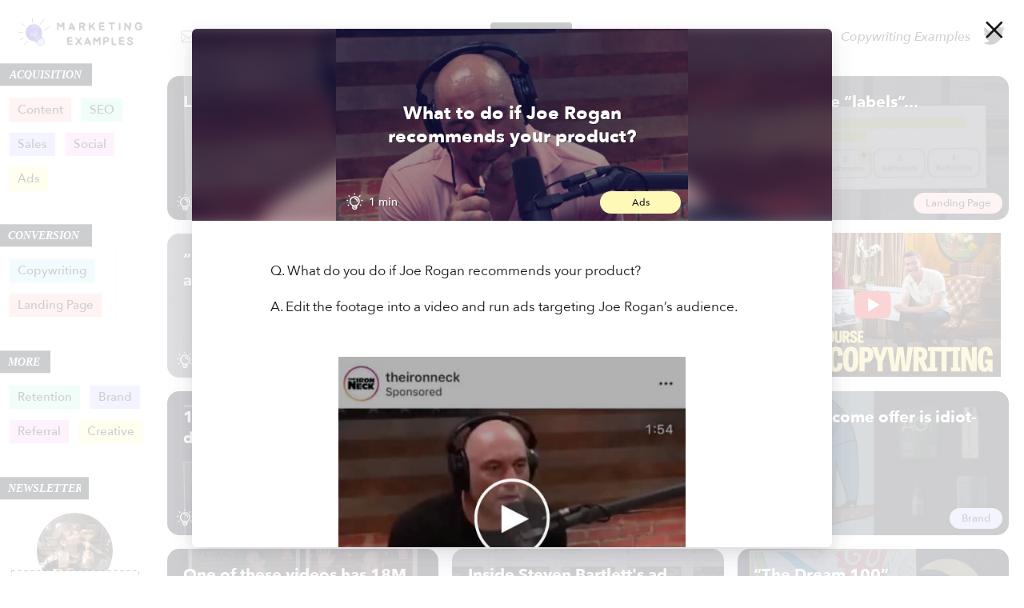

--- FILE ---
content_type: text/html; charset=utf-8
request_url: https://marketingexamples.com/ads/iron-neck
body_size: 18767
content:
<!DOCTYPE html><html lang="en"><head><meta charset="UTF-8"><meta name="viewport" content="width=device-width, initial-scale=1.0"><meta http-equiv="X-UA-Compatible" content="ie=edge"><link rel="stylesheet" href="/dist/bundle.v7.css"><link rel="icon" type="image/png" sizes="32x32" href="https://s3.amazonaws.com/harrydry/gdmarketing/meFav.png"><meta name="twitter:site" content="@harrydry"><meta property="og:site_name" content="Marketing Examples"><meta name="twitter:card" content="summary_large_image"><meta property="og:image:height" content="630"><meta property="og:image:width" content="1200"><meta property="og:type" content="website"><title>What to do if Joe Rogan recommends your product?</title><meta property="og:title" content="What to do if Joe Rogan recommends your product?"><meta name="twitter:title" content="What to do if Joe Rogan recommends your product?"><meta property="og:url" content="https://marketingexamples.com/ads/iron-neck"><link rel="canonical" href="https://marketingexamples.com/ads/iron-neck"><meta name="description" content="Iron Neck found themselves in the much sought after position of having Joe Rogan recommend their product. Well, they chopped up the footage into a video and ran ads targeting Joe's audience."><meta property="og:description" content="Iron Neck found themselves in the much sought after position of having Joe Rogan recommend their product. Well, they chopped up the footage into a video and ran ads targeting Joe's audience."><meta name="twitter:description" content="Iron Neck found themselves in the much sought after position of having Joe Rogan recommend their product. Well, they chopped up the footage into a video and ran ads targeting Joe's audience."><meta property="og:image" content="https://s3.amazonaws.com/harrydry/gdmarketing/cards/jr.jpg"><meta name="twitter:image" content="https://s3.amazonaws.com/harrydry/gdmarketing/cards/jr.jpg"><div class="iosOverflow home__outer pausedatanimation"><div class="home__outer-side home__outer-side-left"><div class="stars-left" id="stars"></div><div class="stars2-left" id="stars2"></div></div><div class="outerPost"><a class="outerPost__close" href="/"><?xml version="1.0" encoding="UTF-8"?>
<svg class="crossSVG" viewBox="0 0 17 17" version="1.1" xmlns="http://www.w3.org/2000/svg" xmlns:xlink="http://www.w3.org/1999/xlink">
    <g id="lander" stroke="none" stroke-width="1" fill="none" fill-rule="evenodd">
        <g id="with-content" transform="translate(-908.000000, -130.000000)" fill="" fill-rule="nonzero">
            <g id="close" transform="translate(907.000000, 132.000000)">
                <path d="M10.7483549,6.66674232 L17.0401562,0.374941027 C17.431059,-0.0156282754 17.431059,-0.649344479 17.0401562,-1.03991378 C16.6492534,-1.43081662 16.0162042,-1.43081662 15.6253014,-1.03991378 L9.3335001,5.25188752 L3.04136527,-1.03991378 C2.65046243,-1.43081662 2.0174133,-1.43081662 1.62651046,-1.03991378 C1.23560762,-0.649344479 1.23560762,-0.0156282754 1.62651046,0.374941027 L7.91864529,6.66674232 L1.62651046,12.9585436 C1.23560762,13.3491129 1.23560762,13.9828291 1.62651046,14.3733984 C1.82196188,14.5685163 2.07811664,14.666242 2.33393787,14.666242 C2.58975909,14.666242 2.84591385,14.5685163 3.04136527,14.3730649 L9.3335001,8.0812636 L15.6253014,14.3730649 C15.8207528,14.5685163 16.0769076,14.666242 16.3327288,14.666242 C16.58855,14.666242 16.8447048,14.5685163 17.0401562,14.3730649 C17.431059,13.9824956 17.431059,13.3487794 17.0401562,12.9582101 L10.7483549,6.66674232 Z" id="Path"></path>
            </g>
        </g>
    </g>
</svg></a><article class="post"><div class="popupLoader"><div class="loader"></div></div><div class="post__top"><img class="post__top-img" src="https://ik.imagekit.io/o08ysq9vx/main/jr.jpg"/><div class="pCard" data-slug="iron-neck"><img src="https://ik.imagekit.io/o08ysq9vx/main/jr.jpg" alt="1 min"/><h1>What to do if Joe Rogan recommends your product?</h1><div class="pCard__bottom"><div class="pCard__bottom-link"><div class="ideaSVG"><?xml version="1.0" encoding="UTF-8"?>
<svg width="21px" viewBox="0 0 20 21" version="1.1" xmlns="http://www.w3.org/2000/svg" xmlns:xlink="http://www.w3.org/1999/xlink">
    <g id="lander" stroke="none" stroke-width="1" fill="none" fill-rule="evenodd">
        <g id="1340" transform="translate(-282.000000, -300.000000)" fill="#FFFFFF">
            <g id="Idea" transform="translate(282.000000, 300.000000)">
                <path d="M9.61002288,2.55171625 C9.96831288,2.55171625 10.2587643,2.26126482 10.2587643,1.90297483 L10.2587643,1.03798627 C10.2587643,0.679696278 9.96831288,0.389244851 9.61002288,0.389244851 C9.25173289,0.389244851 8.96128146,0.679696278 8.96128146,1.03798627 L8.96128146,1.90297483 C8.96128146,2.26126482 9.25173289,2.55171625 9.61002288,2.55171625 Z" id="Shape"></path>
                <path d="M18.9086499,8.39038902 L18.0436613,8.39038902 C17.6853713,8.39038902 17.3949199,8.68084044 17.3949199,9.03913043 C17.3949199,9.39742043 17.6853713,9.68787185 18.0436613,9.68787185 L18.9086499,9.68787185 C19.2669399,9.68787185 19.5573913,9.39742043 19.5573913,9.03913043 C19.5573913,8.68084044 19.2669399,8.39038902 18.9086499,8.39038902 Z" id="Shape"></path>
                <path d="M2.25762014,9.03913043 C2.25762014,8.68084044 1.96716871,8.39038902 1.60887872,8.39038902 L0.74389016,8.39038902 C0.385600168,8.39038902 0.0951487414,8.68084044 0.0951487414,9.03913043 C0.0951487414,9.39742043 0.385600168,9.68787185 0.74389016,9.68787185 L1.60887872,9.68787185 C1.96716871,9.68787185 2.25762014,9.39742043 2.25762014,9.03913043 Z" id="Shape"></path>
                <path d="M15.6346682,4.7401373 C15.8066671,4.73998588 15.9715662,4.67153721 16.0931121,4.54983982 L16.707254,3.94002288 C16.9454363,3.68441033 16.9384082,3.28608312 16.6913571,3.03903195 C16.4443059,2.79198077 16.0459787,2.78495275 15.7903661,3.02313501 L15.1762243,3.63295195 C14.9909261,3.81848059 14.9355341,4.0973142 15.0358479,4.33958144 C15.1361617,4.58184867 15.3724541,4.73990666 15.6346682,4.7401373 Z" id="Shape"></path>
                <path d="M4.04382151,3.63295195 L3.42967963,3.02313501 C3.17406708,2.78495275 2.77573987,2.79198077 2.5286887,3.03903195 C2.28163752,3.28608312 2.2746095,3.68441033 2.51279176,3.94002288 L3.12693364,4.54983982 C3.38254619,4.78802208 3.7808734,4.78099406 4.02792458,4.53394288 C4.27497576,4.2868917 4.28200377,3.8885645 4.04382151,3.63295195 L4.04382151,3.63295195 Z" id="Shape"></path>
                <path d="M16.9624256,14.0128146 C16.7068131,13.7746324 16.3084859,13.7816604 16.0614347,14.0287116 C15.8143835,14.2757628 15.8073555,14.67409 16.0455378,14.9297025 L16.6596796,15.5395195 C16.9152922,15.7777017 17.3136194,15.7706737 17.5606706,15.5236225 C17.8077218,15.2765713 17.8147498,14.8782441 17.5765675,14.6226316 L16.9624256,14.0128146 Z" id="Shape"></path>
                <path d="M2.25762014,14.0128146 L1.64347826,14.6226316 C1.405296,14.8782441 1.41232402,15.2765713 1.65937519,15.5236225 C1.90642637,15.7706737 2.30475358,15.7777017 2.56036613,15.5395195 L3.17450801,14.9297025 C3.41269027,14.67409 3.40566225,14.2757628 3.15861108,14.0287116 C2.9115599,13.7816604 2.51323269,13.7746324 2.25762014,14.0128146 Z" id="Shape"></path>
                <path d="M15.8811899,10.1203661 C15.8853465,7.14978535 13.7338947,4.61490016 10.8021463,4.1361317 C7.87039801,3.65736324 5.02430524,5.37612561 4.0832281,8.19370281 C3.14215096,11.01128 4.38405588,14.0954428 7.01505721,15.4746453 C6.88016159,15.6834799 6.80810426,15.9266733 6.80745995,16.175286 L6.80745995,17.4727689 C6.80745995,18.9059288 7.96926566,20.0677346 9.40242563,20.0677346 L10.2674142,20.0677346 C11.7005742,20.0677346 12.8623799,18.9059288 12.8623799,17.4727689 L12.8623799,16.175286 C12.8617356,15.9266733 12.7896782,15.6834799 12.6547826,15.4746453 C14.6396464,14.4259753 15.8814231,12.3652254 15.8811899,10.1203661 Z M11.5562471,16.175286 L11.5562471,16.6077803 L9.39377574,16.6077803 C9.03548575,16.6077803 8.74503432,16.8982317 8.74503432,17.2565217 C8.74503432,17.6148117 9.03548575,17.9052632 9.39377574,17.9052632 L11.4783982,17.9052632 C11.2955619,18.422409 10.8072773,18.7687101 10.2587643,18.7702517 L9.39377574,18.7702517 C8.67719576,18.7702517 8.09629291,18.1893489 8.09629291,17.4727689 L8.09629291,16.175286 L11.5562471,16.175286 Z M9.82627002,14.8778032 L9.82627002,14.8778032 C7.19881008,14.8778032 5.06883295,12.7478261 5.06883295,10.1203661 C5.06883295,7.49290619 7.19881008,5.36292906 9.82627002,5.36292906 C12.45373,5.36292906 14.5837071,7.49290619 14.5837071,10.1203661 C14.5837076,11.3828666 14.0818854,12.5935952 13.1887573,13.4859122 C12.2956291,14.3782291 11.084445,14.8789509 9.82194508,14.8778032 L9.82627002,14.8778032 Z" id="Shape"></path>
                <path d="M9.82627002,6.44416476 C9.46798003,6.44416476 9.1775286,6.73461619 9.1775286,7.09290618 C9.1775286,7.45119617 9.46798003,7.7416476 9.82627002,7.7416476 C11.1390128,7.74402792 12.2026082,8.80762339 12.2049886,10.1203661 C12.2049886,10.4786561 12.49544,10.7691076 12.85373,10.7691076 C13.21202,10.7691076 13.5024714,10.4786561 13.5024714,10.1203661 C13.5000882,8.09104416 11.855592,6.44654799 9.82627002,6.44416476 L9.82627002,6.44416476 Z" id="Shape"></path>
            </g>
        </g>
    </g>
</svg></div><div class="pCard__bottom-link-text">1 min</div></div><div class="pCard__bottom-tag ct__ads">Ads</div></div></div></div><div class="content"><p>Q. What do you do if Joe Rogan recommends your product?</p><p>A. Edit the footage into a video and run ads targeting Joe Rogan’s audience.</p><video class="img__70" src="https://s3.amazonaws.com/harrydry/gdmarketing/jr.mp4" playsinline="playsinline" poster="https://harrydry.s3.amazonaws.com/gdmarketing/jr.jpg" onclick="this.paused ? this.play() : this.pause();"></video><h2>Why does it work?</h2><p>Well, if you're a fan of Joe Rogan this doesn’t feel like an ad. People watch his videos for fun. So, you get the <span class="bold">reach</span> of an ad whilst maintaining the <span class="bold">engagement</span> of a regular post.</p><p>Secondly, the social proof is off the chart. Joe's not being paid to say any of this. And that makes a huge difference.</p><p>And finally, there's a <span class="bold">retargeting</span> benefit. I imagine a lot of people seeing the ad remember Joe talking about the Iron Neck on a previous podcast. But perhaps they were out running or about to go to bed. Only in seeing it on Instagram the next morning are they’re reminded to check it out:</p><p class="inwardSpeech">Oh, this is the thing Joe was on about …</p><h2>Support</h2><p>Thanks to <a href="https://twitter.com/george__mack" target="_blank">George Mack</a> for telling me all about this one.</p><p>If you liked this article and want to learn from more <span class="bold">real world examples</span> joining the email list below is really appreciated. You can also follow on <a href="https://twitter.com/goodmarketingHQ" target="_blank">Twitter</a>.</p></div></article></div><div class="home"><div class="cegm__top cegm__top-ph"><a href="/inspiration"><img src="https://ik.imagekit.io/o08ysq9vx/mebits/q1.png" alt="Logo"/></a><div class="cegm__top-right"><div class="cegm__top-right-minus"><?xml version="1.0" encoding="UTF-8"?>
<svg width="30px" height="30px" viewBox="0 0 30 30" version="1.1" xmlns="http://www.w3.org/2000/svg" xmlns:xlink="http://www.w3.org/1999/xlink">
    <title>cegfilterplus copy 6</title>
    <g id="swiped1" stroke="none" stroke-width="1" fill="none" fill-rule="evenodd">
        <g id="Artboard-Copy-27" transform="translate(-271.000000, -18.000000)">
            <g id="cegfilterplus-copy-6" transform="translate(271.008502, 19.000000)">
                <g id="Filter" transform="translate(-0.000000, 3.000000)" fill="#212121">
                    <path d="M23.4983837,7.09894192 L21.7236483,7.09894192 L21.7236483,4.73262794 C21.7236483,3.7524686 20.9290721,2.95789247 19.9489128,2.95789247 L17.5825988,2.95789247 L17.5825988,1.77473548 C17.5825988,0.794576139 16.7880227,0 15.8078633,0 L5.75102895,0 C4.77086961,0 3.97629347,0.794576139 3.97629347,1.77473548 L3.97629347,7.09894192 L1.75787412,7.09894192 C1.02933785,7.10589232 0.37905741,7.5573942 0.117953699,8.23756937 C-0.143150011,8.91774454 0.0379711722,9.68840251 0.574717134,10.1810659 L8.72666877,17.6408707 L8.72666877,24.2547182 C8.7386966,24.9777623 9.18822118,25.6212004 9.86299688,25.8812296 C10.5377726,26.1412588 11.3028372,25.9658704 11.7969611,25.4378752 L15.9380106,21.0010365 C16.2389518,20.6797319 16.4097345,20.2580461 16.4171892,19.8178795 L16.4171892,17.9248283 L24.6992881,10.1988132 C25.2495446,9.7085964 25.4395939,8.92932916 25.1768063,8.24082541 C24.9140186,7.55232166 24.2530799,7.09785897 23.5161311,7.09894192 L23.4983837,7.09894192 Z M5.75102895,1.77473548 L15.8078633,1.77473548 L15.8078633,4.73262794 L19.9489128,4.73262794 L19.9489128,7.09894192 L5.75102895,7.09894192 L5.75102895,1.77473548 Z M14.6247063,17.1557763 L14.6247063,19.8178795 L10.4836569,24.2547182 L10.4836569,16.8599871 L1.75195834,8.8736774 L23.492468,8.8736774 L14.6247063,17.1557763 Z" id="Shape"></path>
                </g>
                <g id="cross-copy" transform="translate(14.991498, 0.000000)">
                    <circle id="Oval" stroke="#FFFFFF" fill="#E94E6D" cx="7" cy="7" r="7.5"></circle>
                    <path d="M8.67659064,4.7602692 L6.93719679,6.50362217 L6.31640303,7.12582896 L4.57700919,8.86918193 C4.45949575,8.97893133 4.41112303,9.14421819 4.45086768,9.30020036 C4.49061232,9.45618254 4.61213541,9.57798223 4.76776335,9.61781734 C4.92339129,9.65765245 5.08830279,9.60916963 5.19780295,9.49138871 L6.93719679,7.74803574 L7.55799056,7.12582896 L9.2973844,5.38247599 C9.46866104,5.21059574 9.46866104,4.93214945 9.2973844,4.7602692 C9.12589449,4.58860272 8.84808055,4.58860272 8.67659064,4.7602692 Z" id="Shape" fill="#2E3A46" transform="translate(6.931519, 7.131519) rotate(45.000000) translate(-6.931519, -7.131519) "></path>
                </g>
            </g>
        </g>
    </g>
</svg></div><div class="cegm__top-right-plus cegmtr__active"><?xml version="1.0" encoding="UTF-8"?>
<svg width="30px" height="30px" viewBox="0 0 30 30" version="1.1" xmlns="http://www.w3.org/2000/svg" xmlns:xlink="http://www.w3.org/1999/xlink">
    <title>cegfilterplus copy 5</title>
    <g id="swiped1" stroke="none" stroke-width="1" fill="none" fill-rule="evenodd">
        <g id="Artboard-Copy-27" transform="translate(-151.000000, -18.000000)">
            <g id="cegfilterplus-copy-5" transform="translate(151.008502, 19.000000)">
                <g id="Filter" transform="translate(-0.000000, 3.000000)" fill="#212121">
                    <path d="M23.4983837,7.09894192 L21.7236483,7.09894192 L21.7236483,4.73262794 C21.7236483,3.7524686 20.9290721,2.95789247 19.9489128,2.95789247 L17.5825988,2.95789247 L17.5825988,1.77473548 C17.5825988,0.794576139 16.7880227,0 15.8078633,0 L5.75102895,0 C4.77086961,0 3.97629347,0.794576139 3.97629347,1.77473548 L3.97629347,7.09894192 L1.75787412,7.09894192 C1.02933785,7.10589232 0.37905741,7.5573942 0.117953699,8.23756937 C-0.143150011,8.91774454 0.0379711722,9.68840251 0.574717134,10.1810659 L8.72666877,17.6408707 L8.72666877,24.2547182 C8.7386966,24.9777623 9.18822118,25.6212004 9.86299688,25.8812296 C10.5377726,26.1412588 11.3028372,25.9658704 11.7969611,25.4378752 L15.9380106,21.0010365 C16.2389518,20.6797319 16.4097345,20.2580461 16.4171892,19.8178795 L16.4171892,17.9248283 L24.6992881,10.1988132 C25.2495446,9.7085964 25.4395939,8.92932916 25.1768063,8.24082541 C24.9140186,7.55232166 24.2530799,7.09785897 23.5161311,7.09894192 L23.4983837,7.09894192 Z M5.75102895,1.77473548 L15.8078633,1.77473548 L15.8078633,4.73262794 L19.9489128,4.73262794 L19.9489128,7.09894192 L5.75102895,7.09894192 L5.75102895,1.77473548 Z M14.6247063,17.1557763 L14.6247063,19.8178795 L10.4836569,24.2547182 L10.4836569,16.8599871 L1.75195834,8.8736774 L23.492468,8.8736774 L14.6247063,17.1557763 Z" id="Shape"></path>
                </g>
                <g id="cross-copy" transform="translate(14.991498, 0.000000)">
                    <circle id="Oval" stroke="#FFFFFF" fill="#61CAA0" cx="7" cy="7" r="7.5"></circle>
                    <path d="M8.67492775,4.76428377 L6.93553391,6.50763674 L5.19614006,4.76428377 C5.02307344,4.60265155 4.75337957,4.60742082 4.58610957,4.77507155 C4.41883958,4.94272227 4.41408114,5.21303001 4.5753463,5.38649056 L6.31474014,7.12984353 L4.5753463,8.8731965 C4.45783286,8.9829459 4.40946014,9.14823276 4.44920479,9.30421493 C4.48894943,9.4601971 4.61047252,9.5819968 4.76610046,9.62183191 C4.9217284,9.66166702 5.0866399,9.61318419 5.19614006,9.49540328 L6.93553391,7.75205031 L8.67492775,9.49540328 C8.78442791,9.61318419 8.94933941,9.66166702 9.10496735,9.62183191 C9.26059529,9.5819968 9.38211838,9.4601971 9.42186303,9.30421493 C9.46160767,9.14823276 9.41323495,8.9829459 9.29572152,8.8731965 L7.55632767,7.12984353 L9.29572152,5.38649056 C9.46699815,5.21461031 9.46699815,4.93616402 9.29572152,4.76428377 C9.1242316,4.59261728 8.84641766,4.59261728 8.67492775,4.76428377 Z" id="Shape" fill="#2E3A46" transform="translate(6.935534, 7.135534) rotate(45.000000) translate(-6.935534, -7.135534) "></path>
                </g>
            </g>
        </g>
    </g>
</svg></div><div class="cegm__top-right-menu cegmtr__active"><?xml version="1.0" encoding="UTF-8"?>
<svg width="30px" height="24px" viewBox="0 0 30 24" version="1.1" xmlns="http://www.w3.org/2000/svg" xmlns:xlink="http://www.w3.org/1999/xlink">
    <title>Group 3 Copy 2</title>
    <g id="swiped1" stroke="none" stroke-width="1" fill="none" fill-rule="evenodd">
        <g id="Artboard-Copy-27" transform="translate(-129.000000, -20.000000)">
            <g id="Group-3-Copy-2" transform="translate(129.000000, 21.000000)">
                <path d="M21.7058824,5 L1.58823529,5 C0.711077162,5 -1.36779477e-13,5.71107716 -1.36779477e-13,6.58823529 L-1.36779477e-13,21.4117647 C-1.36779477e-13,22.2889228 0.711077162,23 1.58823529,23 L21.7058824,23 C22.5830405,23 23.2941176,22.2889228 23.2941176,21.4117647 L23.2941176,6.58823529 C23.2941176,5.71107716 22.5830405,5 21.7058824,5 Z M21.7058824,20.2894118 L17.5023529,16.0858824 C17.1894603,15.7943259 16.7018721,15.8029288 16.3994593,16.1053416 C16.0970465,16.4077544 16.0884436,16.8953426 16.38,17.2082353 L20.5835294,21.4117647 L2.71058824,21.4117647 L6.91411765,17.2082353 C7.20567409,16.8953426 7.19707116,16.4077544 6.89465838,16.1053416 C6.59224559,15.8029288 6.10465739,15.7943259 5.79176471,16.0858824 L1.58823529,20.2894118 L1.58823529,10.0982353 L11.1176471,17.2823529 C11.4,17.4941176 11.7882353,17.4941176 12.0705882,17.2823529 L21.6952941,10.0929412 L21.7058824,20.2894118 Z M21.7058824,6.58823529 L21.7058824,8.11294118 L11.61,15.6570588 L1.58823529,8.11294118 L1.58823529,6.58823529 L21.7058824,6.58823529 Z" id="Shape-Copy" fill="#000000"></path>
                <circle id="Oval-Copy" stroke="#FFFFFF" fill="#61CAA0" cx="22.3" cy="6.6" r="7"></circle>
                <text id="1" font-family="MuggsyHeavy, Muggsy Heavy" font-size="8.4" font-weight="800" fill="#2E3A46">
                    <tspan x="21.1946" y="10">1</tspan>
                </text>
            </g>
        </g>
    </g>
</svg></div><div class="cegm__top-right-menuminus"><?xml version="1.0" encoding="UTF-8"?>
<svg width="30px" height="24px" viewBox="0 0 30 24" version="1.1" xmlns="http://www.w3.org/2000/svg" xmlns:xlink="http://www.w3.org/1999/xlink">
    <title>Group 3 Copy 3</title>
    <g id="swiped1" stroke="none" stroke-width="1" fill="none" fill-rule="evenodd">
        <g id="Artboard-Copy-27" transform="translate(-238.000000, -20.000000)">
            <g id="Group-3-Copy-3" transform="translate(238.000000, 21.100000)">
                <path d="M21.7058824,4.9 L1.58823529,4.9 C0.711077162,4.9 0,5.61107716 0,6.48823529 L0,21.3117647 C0,22.1889228 0.711077162,22.9 1.58823529,22.9 L21.7058824,22.9 C22.5830405,22.9 23.2941176,22.1889228 23.2941176,21.3117647 L23.2941176,6.48823529 C23.2941176,5.61107716 22.5830405,4.9 21.7058824,4.9 Z M21.7058824,20.1894118 L17.5023529,15.9858824 C17.1894603,15.6943259 16.7018721,15.7029288 16.3994593,16.0053416 C16.0970465,16.3077544 16.0884436,16.7953426 16.38,17.1082353 L20.5835294,21.3117647 L2.71058824,21.3117647 L6.91411765,17.1082353 C7.20567409,16.7953426 7.19707116,16.3077544 6.89465838,16.0053416 C6.59224559,15.7029288 6.10465739,15.6943259 5.79176471,15.9858824 L1.58823529,20.1894118 L1.58823529,9.99823529 L11.1176471,17.1823529 C11.4,17.3941176 11.7882353,17.3941176 12.0705882,17.1823529 L21.6952941,9.99294118 L21.7058824,20.1894118 Z M21.7058824,6.48823529 L21.7058824,8.01294118 L11.61,15.5570588 L1.58823529,8.01294118 L1.58823529,6.48823529 L21.7058824,6.48823529 Z" id="Shape-Copy" fill="#000000"></path>
                <circle id="Oval-Copy" stroke-opacity="0" stroke="#FFFFFF" cx="22.3" cy="6.5" r="7"></circle>
            </g>
        </g>
    </g>
</svg></div></div></div><div class="home__left"><a href="/"><img class="home__left-logo" src="https://ik.imagekit.io/o08ysq9vx/mebits/q1.png" alt="Logo"/></a><div class="filterContainer cegfilters__activeundefined"><div class="homel__filter homel__filter-one"><div class="cegl__filter-title"><?xml version="1.0" encoding="UTF-8"?>
<svg class="metagSVG1" width="95px" max-height="100%" viewBox="0 0 95 12" version="1.1" xmlns="http://www.w3.org/2000/svg" xmlns:xlink="http://www.w3.org/1999/xlink">
    <title>ACQUISITION</title>
    <g id="swiped1" stroke="none" stroke-width="1" fill="none" fill-rule="evenodd" font-family="AvenirNext-BoldItalic, Avenir Next" font-size="14" font-style="italic" font-weight="bold">
        <text id="ACQUISITION" fill="#FFFFFF">
            <tspan x="2.013" y="11">ACQUISITION</tspan>
        </text>
    </g>
</svg></div><a class="filters__spec  cegi-shade1" href="/content" data-slug="content" data-term="content" data-num="1">Content</a><a class="filters__spec  cegi-shade2" href="/seo" data-slug="seo" data-term="seo" data-num="2">SEO</a><a class="filters__spec  cegi-shade3" href="/sales" data-slug="sales" data-term="sales" data-num="3">Sales</a><a class="filters__spec  cegi-shade4" href="/social" data-slug="social" data-term="social" data-num="4">Social</a><a class="filters__spec  cegi-shade5" href="/ads" data-slug="ads" data-term="ads" data-num="5">Ads</a></div><div class="homel__filter homel__filter-two"><div class="cegl__filter-title"><?xml version="1.0" encoding="UTF-8"?>
<svg class="metagSVG2" width="95px" height="12px" viewBox="0 0 95 12" version="1.1" xmlns="http://www.w3.org/2000/svg" xmlns:xlink="http://www.w3.org/1999/xlink">
    <title>CONVERSION</title>
    <g id="swiped1" stroke="none" stroke-width="1" fill="none" fill-rule="evenodd" font-family="AvenirNext-BoldItalic, Avenir Next" font-size="14" font-style="italic" font-weight="bold">
        <text id="CONVERSION" fill="#FFFFFF">
            <tspan x="0.397" y="11">CONVERSION</tspan>
        </text>
    </g>
</svg></div><a class="filters__spec  cegi-shade6" href="/copywriting" data-slug="copywriting" data-term="copywriting" data-num="6">Copywriting</a><a class="filters__spec  cegi-shade7" href="/landing-page" data-slug="landing-page" data-term="landing-page" data-num="7">Landing Page</a></div><div class="homel__filter homel__filter-three"><div class="cegl__filter-title"><?xml version="1.0" encoding="UTF-8"?>
<svg class="metagSVG4" viewBox="0 0 43 12" version="1.1" xmlns="http://www.w3.org/2000/svg" xmlns:xlink="http://www.w3.org/1999/xlink">
    <title>MORE</title>
    <g id="swiped1" stroke="none" stroke-width="1" fill="none" fill-rule="evenodd" font-family="AvenirNext-BoldItalic, Avenir Next" font-size="14" font-style="italic" font-weight="bold">
        <text id="MORE" fill="#FFFFFF">
            <tspan x="0.311" y="11">MORE</tspan>
        </text>
    </g>
</svg></div><a class="filters__spec  cegi-shade8" href="/retention" data-slug="retention" data-term="retention" data-num="8">Retention</a><a class="filters__spec  cegi-shade9" href="/brand" data-slug="brand" data-term="brand" data-num="9">Brand</a><a class="filters__spec  cegi-shade10" href="/referral" data-slug="referral" data-term="referral" data-num="10">Referral</a><a class="filters__spec  cegi-shade11" href="/creative" data-slug="creative" data-term="creative" data-num="11">Creative</a></div><div class="homel__filter homel__filter-three"><div class="cegl__filter-title"><?xml version="1.0" encoding="UTF-8"?>
<svg class="metagSVG3" viewBox="0 0 91 12" version="1.1" xmlns="http://www.w3.org/2000/svg" xmlns:xlink="http://www.w3.org/1999/xlink">
    <title>NEWSLETTER</title>
    <g id="swiped1" stroke="none" stroke-width="1" fill="none" fill-rule="evenodd" font-family="AvenirNext-BoldItalic, Avenir Next" font-size="14" font-style="italic" font-weight="bold">
        <text id="NEWSLETTER" fill="#FFFFFF">
            <tspan x="0.448" y="11">NEWSLETTER</tspan>
        </text>
    </g>
</svg></div><div class="handbook"><img class="imgSpin" src="https://ik.imagekit.io/o08ysq9vx/mebits/tape.png" alt="Mixtapes"/><div class="handbook__bottom"><a href="/newsletter"><img class="handbook-button" src="https://ik.imagekit.io/o08ysq9vx/mebits/tmm5.svg" alt=""/></a></div><div class="handbook__proof"><img src="https://ik.imagekit.io/o08ysq9vx/mebits/stars2.svg" alt=""/><div class="handbook__proof-text">“<span class="bold">#1</span> Marketing Newsletter”</div><div class="handbook__proof-text">Read by <span class="bold">130k</span></div></div></div></div></div></div><div class="home__right"><div class="home__right-header"><a class="home__right-header-wrap-logoSmall" href="/"><?xml version="1.0" encoding="UTF-8"?>
<svg class="gmLogoSmallSVG" viewBox="0 0 40 40" version="1.1" xmlns="http://www.w3.org/2000/svg" xmlns:xlink="http://www.w3.org/1999/xlink">
    <g id="lander" stroke="none" stroke-width="1" fill="none" fill-rule="evenodd">
        <g id="mobileFIlters" transform="translate(-18.000000, -70.000000)">
            <g id="Group-3" transform="translate(18.000000, 70.000000)">
                <circle id="Oval" fill="#4742DE" cx="20" cy="20" r="20"></circle>
                <g id="Idea" transform="translate(8.000000, 7.000000)" fill="#FFFFFF">
                    <path d="M11.5930435,3.07826087 C12.0252663,3.07826087 12.3756522,2.72787502 12.3756522,2.29565217 L12.3756522,1.25217391 C12.3756522,0.819951065 12.0252663,0.469565217 11.5930435,0.469565217 C11.1608206,0.469565217 10.8104348,0.819951065 10.8104348,1.25217391 L10.8104348,2.29565217 C10.8104348,2.72787502 11.1608206,3.07826087 11.5930435,3.07826087 Z" id="Shape"></path>
                    <path d="M22.8104348,10.1217391 L21.7669565,10.1217391 C21.3347337,10.1217391 20.9843478,10.472125 20.9843478,10.9043478 C20.9843478,11.3365707 21.3347337,11.6869565 21.7669565,11.6869565 L22.8104348,11.6869565 C23.2426576,11.6869565 23.5930435,11.3365707 23.5930435,10.9043478 C23.5930435,10.472125 23.2426576,10.1217391 22.8104348,10.1217391 Z" id="Shape"></path>
                    <path d="M2.72347826,10.9043478 C2.72347826,10.472125 2.37309241,10.1217391 1.94086957,10.1217391 L0.897391304,10.1217391 C0.465168457,10.1217391 0.114782609,10.472125 0.114782609,10.9043478 C0.114782609,11.3365707 0.465168457,11.6869565 0.897391304,11.6869565 L1.94086957,11.6869565 C2.37309241,11.6869565 2.72347826,11.3365707 2.72347826,10.9043478 Z" id="Shape"></path>
                    <path d="M18.8608696,5.71826087 C19.0683604,5.71807821 19.2672862,5.6355052 19.413913,5.48869565 L20.1547826,4.75304348 C20.4421136,4.44468547 20.4336353,3.96416377 20.1356054,3.66613378 C19.8375754,3.36810378 19.3570537,3.35962554 19.0486957,3.64695652 L18.3078261,4.3826087 C18.0842919,4.60642103 18.0174697,4.94279173 18.1384832,5.23505062 C18.2594966,5.52730951 18.5445478,5.71798264 18.8608696,5.71826087 Z" id="Shape"></path>
                    <path d="M4.87826087,4.3826087 L4.1373913,3.64695652 C3.8290333,3.35962554 3.34851159,3.36810378 3.0504816,3.66613378 C2.75245161,3.96416377 2.74397336,4.44468547 3.03130435,4.75304348 L3.77217391,5.48869565 C4.08053192,5.77602664 4.56105362,5.76754839 4.85908362,5.4695184 C5.15711361,5.17148841 5.16559185,4.6909667 4.87826087,4.3826087 L4.87826087,4.3826087 Z" id="Shape"></path>
                    <path d="M20.4626087,16.9043478 C20.1542507,16.6170168 19.673729,16.6254951 19.375699,16.9235251 C19.077669,17.2215551 19.0691908,17.7020768 19.3565217,18.0104348 L20.0973913,18.746087 C20.4057493,19.0334179 20.886271,19.0249397 21.184301,18.7269097 C21.482331,18.4288797 21.4908092,17.948358 21.2034783,17.64 L20.4626087,16.9043478 Z" id="Shape"></path>
                    <path d="M2.72347826,16.9043478 L1.9826087,17.64 C1.69527771,17.948358 1.70375596,18.4288797 2.00178595,18.7269097 C2.29981594,19.0249397 2.78033765,19.0334179 3.08869565,18.746087 L3.82956522,18.0104348 C4.1168962,17.7020768 4.10841796,17.2215551 3.81038796,16.9235251 C3.51235797,16.6254951 3.03183627,16.6170168 2.72347826,16.9043478 Z" id="Shape"></path>
                    <path d="M19.1582609,12.2086957 C19.1632752,8.62513788 16.5678729,5.56718114 13.0311607,4.98961919 C9.49444839,4.41205725 6.06106664,6.48548486 4.92579898,9.88446688 C3.79053131,13.2834489 5.28870233,17.0040263 8.4626087,18.6678261 C8.29987747,18.9197535 8.21295117,19.2131297 8.21217391,19.5130435 L8.21217391,21.0782609 C8.21217391,22.8071523 9.6137173,24.2086957 11.3426087,24.2086957 L12.386087,24.2086957 C14.1149783,24.2086957 15.5165217,22.8071523 15.5165217,21.0782609 L15.5165217,19.5130435 C15.5157445,19.2131297 15.4288182,18.9197535 15.266087,18.6678261 C17.6605259,17.4027639 19.1585421,14.9167798 19.1582609,12.2086957 Z M13.9408696,19.5130435 L13.9408696,20.0347826 L11.3321739,20.0347826 C10.8999511,20.0347826 10.5495652,20.3851685 10.5495652,20.8173913 C10.5495652,21.2496142 10.8999511,21.6 11.3321739,21.6 L13.8469565,21.6 C13.6263922,22.2238585 13.0373504,22.6416186 12.3756522,22.6434783 L11.3321739,22.6434783 C10.4677282,22.6434783 9.76695652,21.9427066 9.76695652,21.0782609 L9.76695652,19.5130435 L13.9408696,19.5130435 Z M11.853913,17.9478261 L11.853913,17.9478261 C8.68427883,17.9478261 6.11478261,15.3783299 6.11478261,12.2086957 C6.11478261,9.03906144 8.68427883,6.46956522 11.853913,6.46956522 C15.0235473,6.46956522 17.5930435,9.03906144 17.5930435,12.2086957 C17.5930441,13.7317121 16.9876713,15.1922736 15.9102469,16.2687194 C14.8328225,17.3451653 13.3717115,17.9492106 11.8486957,17.9478261 L11.853913,17.9478261 Z" id="Shape"></path>
                    <path d="M11.853913,7.77391304 C11.4216902,7.77391304 11.0713043,8.12429889 11.0713043,8.55652174 C11.0713043,8.98874459 11.4216902,9.33913043 11.853913,9.33913043 C13.4375392,9.34200193 14.7206068,10.6250695 14.7234783,12.2086957 C14.7234783,12.6409185 15.0738641,12.9913043 15.506087,12.9913043 C15.9383098,12.9913043 16.2886957,12.6409185 16.2886957,12.2086957 C16.2858206,9.76062471 14.301984,7.77678806 11.853913,7.77391304 L11.853913,7.77391304 Z" id="Shape"></path>
                </g>
            </g>
        </g>
    </g>
</svg></a><div class="ceTop__left"><div class="ceTop-mail"><div class="ceTop-mail-left"><div class="ceTop-mail-left-icon"><?xml version="1.0" encoding="UTF-8"?>
<svg width="19px" viewBox="0 0 20 16" version="1.1" xmlns="http://www.w3.org/2000/svg" xmlns:xlink="http://www.w3.org/1999/xlink">
    <g id="lander" stroke="none" stroke-width="1" fill="" fill-rule="evenodd">
        <g id="1340" transform="translate(-177.000000, -490.000000)" fill="#8795A1">
            <g id="coldemails" transform="translate(148.000000, 490.000000)">
                <g id="Mail" transform="translate(29.000000, 0.000000)">
                    <path d="M18.5422222,0.177777778 L1.65333333,0.177777778 C0.916953667,0.177777778 0.32,0.774731445 0.32,1.51111111 L0.32,13.9555556 C0.32,14.6919352 0.916953667,15.2888889 1.65333333,15.2888889 L18.5422222,15.2888889 C19.2786019,15.2888889 19.8755556,14.6919352 19.8755556,13.9555556 L19.8755556,1.51111111 C19.8755556,0.774731445 19.2786019,0.177777778 18.5422222,0.177777778 Z M18.5422222,13.0133333 L15.0133333,9.48444444 C14.750658,9.23968101 14.3413247,9.24690322 14.0874473,9.50078062 C13.8335699,9.75465802 13.8263477,10.1639913 14.0711111,10.4266667 L17.6,13.9555556 L2.59555556,13.9555556 L6.12444444,10.4266667 C6.36920788,10.1639913 6.36198567,9.75465802 6.10810827,9.50078062 C5.85423086,9.24690322 5.44489756,9.23968101 5.18222222,9.48444444 L1.65333333,13.0133333 L1.65333333,4.45777778 L9.65333333,10.4888889 C9.89037037,10.6666667 10.2162963,10.6666667 10.4533333,10.4888889 L18.5333333,4.45333333 L18.5422222,13.0133333 Z M18.5422222,1.51111111 L18.5422222,2.79111111 L10.0666667,9.12444444 L1.65333333,2.79111111 L1.65333333,1.51111111 L18.5422222,1.51111111 Z" id="Shape"></path>
                </g>
            </g>
        </g>
    </g>
</svg></div><input class="nh2" type="text" placeholder="Get 6 new tips in your inbox every Monday"/><input class="nottoday nh4" autocomplete="off" type="text" name="name" placeholder="Your name here" tabindex="-1"/></div><div class="nh1 cmtGlitch">Yes Please :)</div></div><div class="nh3"></div></div><div class="ceTop__right"><a class="ceTop__right-sign dropout3" href="/inspiration">Copywriting Examples</a><a class="dropout1" href="https://www.instagram.com/marketing_examples" target="_blank"><?xml version="1.0" encoding="UTF-8"?>
<svg class="linkedinSVGCEG" viewBox="0 0 24 24" version="1.1" xmlns="http://www.w3.org/2000/svg" xmlns:xlink="http://www.w3.org/1999/xlink">
    <g id="lander" stroke="none" stroke-width="1" fill="none" fill-rule="evenodd">
        <g id="bigger" transform="translate(-1392.000000, -25.000000)" fill="#212121" fill-rule="nonzero">
            <g id="iconmonstr-instagram-11" transform="translate(1392.000000, 25.000000)">
                <path d="M12,2.163 C15.204,2.163 15.584,2.175 16.85,2.233 C20.102,2.381 21.621,3.924 21.769,7.152 C21.827,8.417 21.838,8.797 21.838,12.001 C21.838,15.206 21.826,15.585 21.769,16.85 C21.62,20.075 20.105,21.621 16.85,21.769 C15.584,21.827 15.206,21.839 12,21.839 C8.796,21.839 8.416,21.827 7.151,21.769 C3.891,21.62 2.38,20.07 2.232,16.849 C2.174,15.584 2.162,15.205 2.162,12 C2.162,8.796 2.175,8.417 2.232,7.151 C2.381,3.924 3.896,2.38 7.151,2.232 C8.417,2.175 8.796,2.163 12,2.163 L12,2.163 Z M12,-4.85722573e-16 C8.741,-4.85722573e-16 8.333,0.014 7.053,0.072 C2.695,0.272 0.273,2.69 0.073,7.052 C0.014,8.333 -4.85722573e-16,8.741 -4.85722573e-16,12 C-4.85722573e-16,15.259 0.014,15.668 0.072,16.948 C0.272,21.306 2.69,23.728 7.052,23.928 C8.333,23.986 8.741,24 12,24 C15.259,24 15.668,23.986 16.948,23.928 C21.302,23.728 23.73,21.31 23.927,16.948 C23.986,15.668 24,15.259 24,12 C24,8.741 23.986,8.333 23.928,7.053 C23.732,2.699 21.311,0.273 16.949,0.073 C15.668,0.014 15.259,-4.85722573e-16 12,-4.85722573e-16 Z M12,5.838 C8.597,5.838 5.838,8.597 5.838,12 C5.838,15.403 8.597,18.163 12,18.163 C15.403,18.163 18.162,15.404 18.162,12 C18.162,8.597 15.403,5.838 12,5.838 Z M12,16 C9.791,16 8,14.21 8,12 C8,9.791 9.791,8 12,8 C14.209,8 16,9.791 16,12 C16,14.21 14.209,16 12,16 Z M18.406,4.155 C17.61,4.155 16.965,4.8 16.965,5.595 C16.965,6.39 17.61,7.035 18.406,7.035 C19.201,7.035 19.845,6.39 19.845,5.595 C19.845,4.8 19.201,4.155 18.406,4.155 Z" id="Shape"></path>
            </g>
        </g>
    </g>
</svg></a><a class="dropout1" href="https://www.linkedin.com/in/harrydry/" target="_blank"><?xml version="1.0" encoding="UTF-8"?>
<svg class="linkedinSVGCEG" viewBox="0 0 24 24" version="1.1" xmlns="http://www.w3.org/2000/svg" xmlns:xlink="http://www.w3.org/1999/xlink">
    <g id="lander" stroke="none" stroke-width="1" fill="" fill-rule="evenodd">
        <g id="with-content" transform="translate(-410.000000, -1457.000000)" fill="" fill-rule="nonzero">
            <g id="iconmonstr-linkedin-3" transform="translate(410.000000, 1457.000000)">
                <path d="M19,0 L5,0 C2.239,0 0,2.239 0,5 L0,19 C0,21.761 2.239,24 5,24 L19,24 C21.762,24 24,21.761 24,19 L24,5 C24,2.239 21.762,0 19,0 Z M8,19 L5,19 L5,8 L8,8 L8,19 Z M6.5,6.732 C5.534,6.732 4.75,5.942 4.75,4.968 C4.75,3.994 5.534,3.204 6.5,3.204 C7.466,3.204 8.25,3.994 8.25,4.968 C8.25,5.942 7.467,6.732 6.5,6.732 Z M20,19 L17,19 L17,13.396 C17,10.028 13,10.283 13,13.396 L13,19 L10,19 L10,8 L13,8 L13,9.765 C14.396,7.179 20,6.988 20,12.241 L20,19 Z" id="Shape"></path>
            </g>
        </g>
    </g>
</svg></a><a class="dropout2" href="https://twitter.com/harrydry" target="_blank"><?xml version="1.0" encoding="UTF-8"?>
<svg viewBox="0 0 49 41" class="twitterSVGCEG" version="1.1" xmlns="http://www.w3.org/2000/svg" xmlns:xlink="http://www.w3.org/1999/xlink">
    <defs></defs>
    <g id="Page-1" stroke="none" stroke-width="1" fill="" fill-rule="evenodd">
        <g id="social_twitter_fill" fill="">
            <path d="M15.40952,40.6279381 C33.90016,40.6279381 44.01376,24.9959381 44.01376,11.4399381 C44.01376,10.9959381 44.01376,10.5539381 43.98436,10.1139381 C45.9518695,8.66175977 47.6502567,6.86369685 49,4.80393806 C47.165203,5.63354161 45.2188254,6.17759536 43.22584,6.41793806 C45.3244982,5.13590218 46.8952021,3.11948203 47.64564,0.743938063 C45.6722287,1.93884869 43.5132664,2.7809621 41.26192,3.23393806 C38.1456822,-0.14727338 33.1940099,-0.974836769 29.1835166,1.21529792 C25.1730232,3.40543261 23.101099,8.06858952 24.12956,12.5899381 C16.0463156,12.1764371 8.51517253,8.28058461 3.4104,1.87193806 C0.742100602,6.55922752 2.10501625,12.555657 6.52288,15.5659381 C4.92301275,15.5175532 3.35802757,15.0771644 1.96,14.2819381 L1.96,14.4119381 C1.96130954,19.295124 5.33463292,23.5010084 10.0254,24.4679381 C8.54534441,24.8798182 6.99245795,24.9400267 5.48604,24.6439381 C6.80305794,28.8227837 10.5772861,31.6855058 14.87836,31.7679381 C11.3184807,34.6228019 6.92087664,36.1725935 2.39316,36.1679381 C1.59329099,36.1663712 0.794199968,36.116953 0,36.0199381 C4.59744646,39.0304912 9.94683027,40.6273719 15.40952,40.6199381" id="Shape"></path>
        </g>
    </g></a></div></div><div class="outerCard"><div class="sponsor sponsor1"><div class="sponsor__inner"><a href="https://www.youtube.com/watch?v=TUMjnmfsPeM" target="_blank"><img src="https://ik.imagekit.io/o08ysq9vx/roast/fcc.jpg" alt="Learn Copywriting — Harry Dry"/></a></div></div><a class="card bingo" data-slug="lizzy" href="/sales/lizzy"><img src="https://ik.imagekit.io/o08ysq9vx/main/lizzy2.jpg" alt="1 min"/><h4>Lizzy's email worked on me</h4><div class="card__bottom"><div class="card__bottom-link"><div class="ideaSVG"><?xml version="1.0" encoding="UTF-8"?>
<svg width="21px" viewBox="0 0 20 21" version="1.1" xmlns="http://www.w3.org/2000/svg" xmlns:xlink="http://www.w3.org/1999/xlink">
    <g id="lander" stroke="none" stroke-width="1" fill="none" fill-rule="evenodd">
        <g id="1340" transform="translate(-282.000000, -300.000000)" fill="#FFFFFF">
            <g id="Idea" transform="translate(282.000000, 300.000000)">
                <path d="M9.61002288,2.55171625 C9.96831288,2.55171625 10.2587643,2.26126482 10.2587643,1.90297483 L10.2587643,1.03798627 C10.2587643,0.679696278 9.96831288,0.389244851 9.61002288,0.389244851 C9.25173289,0.389244851 8.96128146,0.679696278 8.96128146,1.03798627 L8.96128146,1.90297483 C8.96128146,2.26126482 9.25173289,2.55171625 9.61002288,2.55171625 Z" id="Shape"></path>
                <path d="M18.9086499,8.39038902 L18.0436613,8.39038902 C17.6853713,8.39038902 17.3949199,8.68084044 17.3949199,9.03913043 C17.3949199,9.39742043 17.6853713,9.68787185 18.0436613,9.68787185 L18.9086499,9.68787185 C19.2669399,9.68787185 19.5573913,9.39742043 19.5573913,9.03913043 C19.5573913,8.68084044 19.2669399,8.39038902 18.9086499,8.39038902 Z" id="Shape"></path>
                <path d="M2.25762014,9.03913043 C2.25762014,8.68084044 1.96716871,8.39038902 1.60887872,8.39038902 L0.74389016,8.39038902 C0.385600168,8.39038902 0.0951487414,8.68084044 0.0951487414,9.03913043 C0.0951487414,9.39742043 0.385600168,9.68787185 0.74389016,9.68787185 L1.60887872,9.68787185 C1.96716871,9.68787185 2.25762014,9.39742043 2.25762014,9.03913043 Z" id="Shape"></path>
                <path d="M15.6346682,4.7401373 C15.8066671,4.73998588 15.9715662,4.67153721 16.0931121,4.54983982 L16.707254,3.94002288 C16.9454363,3.68441033 16.9384082,3.28608312 16.6913571,3.03903195 C16.4443059,2.79198077 16.0459787,2.78495275 15.7903661,3.02313501 L15.1762243,3.63295195 C14.9909261,3.81848059 14.9355341,4.0973142 15.0358479,4.33958144 C15.1361617,4.58184867 15.3724541,4.73990666 15.6346682,4.7401373 Z" id="Shape"></path>
                <path d="M4.04382151,3.63295195 L3.42967963,3.02313501 C3.17406708,2.78495275 2.77573987,2.79198077 2.5286887,3.03903195 C2.28163752,3.28608312 2.2746095,3.68441033 2.51279176,3.94002288 L3.12693364,4.54983982 C3.38254619,4.78802208 3.7808734,4.78099406 4.02792458,4.53394288 C4.27497576,4.2868917 4.28200377,3.8885645 4.04382151,3.63295195 L4.04382151,3.63295195 Z" id="Shape"></path>
                <path d="M16.9624256,14.0128146 C16.7068131,13.7746324 16.3084859,13.7816604 16.0614347,14.0287116 C15.8143835,14.2757628 15.8073555,14.67409 16.0455378,14.9297025 L16.6596796,15.5395195 C16.9152922,15.7777017 17.3136194,15.7706737 17.5606706,15.5236225 C17.8077218,15.2765713 17.8147498,14.8782441 17.5765675,14.6226316 L16.9624256,14.0128146 Z" id="Shape"></path>
                <path d="M2.25762014,14.0128146 L1.64347826,14.6226316 C1.405296,14.8782441 1.41232402,15.2765713 1.65937519,15.5236225 C1.90642637,15.7706737 2.30475358,15.7777017 2.56036613,15.5395195 L3.17450801,14.9297025 C3.41269027,14.67409 3.40566225,14.2757628 3.15861108,14.0287116 C2.9115599,13.7816604 2.51323269,13.7746324 2.25762014,14.0128146 Z" id="Shape"></path>
                <path d="M15.8811899,10.1203661 C15.8853465,7.14978535 13.7338947,4.61490016 10.8021463,4.1361317 C7.87039801,3.65736324 5.02430524,5.37612561 4.0832281,8.19370281 C3.14215096,11.01128 4.38405588,14.0954428 7.01505721,15.4746453 C6.88016159,15.6834799 6.80810426,15.9266733 6.80745995,16.175286 L6.80745995,17.4727689 C6.80745995,18.9059288 7.96926566,20.0677346 9.40242563,20.0677346 L10.2674142,20.0677346 C11.7005742,20.0677346 12.8623799,18.9059288 12.8623799,17.4727689 L12.8623799,16.175286 C12.8617356,15.9266733 12.7896782,15.6834799 12.6547826,15.4746453 C14.6396464,14.4259753 15.8814231,12.3652254 15.8811899,10.1203661 Z M11.5562471,16.175286 L11.5562471,16.6077803 L9.39377574,16.6077803 C9.03548575,16.6077803 8.74503432,16.8982317 8.74503432,17.2565217 C8.74503432,17.6148117 9.03548575,17.9052632 9.39377574,17.9052632 L11.4783982,17.9052632 C11.2955619,18.422409 10.8072773,18.7687101 10.2587643,18.7702517 L9.39377574,18.7702517 C8.67719576,18.7702517 8.09629291,18.1893489 8.09629291,17.4727689 L8.09629291,16.175286 L11.5562471,16.175286 Z M9.82627002,14.8778032 L9.82627002,14.8778032 C7.19881008,14.8778032 5.06883295,12.7478261 5.06883295,10.1203661 C5.06883295,7.49290619 7.19881008,5.36292906 9.82627002,5.36292906 C12.45373,5.36292906 14.5837071,7.49290619 14.5837071,10.1203661 C14.5837076,11.3828666 14.0818854,12.5935952 13.1887573,13.4859122 C12.2956291,14.3782291 11.084445,14.8789509 9.82194508,14.8778032 L9.82627002,14.8778032 Z" id="Shape"></path>
                <path d="M9.82627002,6.44416476 C9.46798003,6.44416476 9.1775286,6.73461619 9.1775286,7.09290618 C9.1775286,7.45119617 9.46798003,7.7416476 9.82627002,7.7416476 C11.1390128,7.74402792 12.2026082,8.80762339 12.2049886,10.1203661 C12.2049886,10.4786561 12.49544,10.7691076 12.85373,10.7691076 C13.21202,10.7691076 13.5024714,10.4786561 13.5024714,10.1203661 C13.5000882,8.09104416 11.855592,6.44654799 9.82627002,6.44416476 L9.82627002,6.44416476 Z" id="Shape"></path>
            </g>
        </g>
    </g>
</svg></div><div class="pCard__bottom-link-text">1 min</div></div><div class="card__bottom-tag ct__sales">Sales</div></div></a><a class="card bingo" data-slug="lera" href="/sales/lera"><img src="https://ik.imagekit.io/o08ysq9vx/main/lera.jpg" alt="2 min"/><h4>The saleswoman closing 33% of cold pitches</h4><div class="card__bottom"><div class="card__bottom-link"><div class="ideaSVG"><?xml version="1.0" encoding="UTF-8"?>
<svg width="21px" viewBox="0 0 20 21" version="1.1" xmlns="http://www.w3.org/2000/svg" xmlns:xlink="http://www.w3.org/1999/xlink">
    <g id="lander" stroke="none" stroke-width="1" fill="none" fill-rule="evenodd">
        <g id="1340" transform="translate(-282.000000, -300.000000)" fill="#FFFFFF">
            <g id="Idea" transform="translate(282.000000, 300.000000)">
                <path d="M9.61002288,2.55171625 C9.96831288,2.55171625 10.2587643,2.26126482 10.2587643,1.90297483 L10.2587643,1.03798627 C10.2587643,0.679696278 9.96831288,0.389244851 9.61002288,0.389244851 C9.25173289,0.389244851 8.96128146,0.679696278 8.96128146,1.03798627 L8.96128146,1.90297483 C8.96128146,2.26126482 9.25173289,2.55171625 9.61002288,2.55171625 Z" id="Shape"></path>
                <path d="M18.9086499,8.39038902 L18.0436613,8.39038902 C17.6853713,8.39038902 17.3949199,8.68084044 17.3949199,9.03913043 C17.3949199,9.39742043 17.6853713,9.68787185 18.0436613,9.68787185 L18.9086499,9.68787185 C19.2669399,9.68787185 19.5573913,9.39742043 19.5573913,9.03913043 C19.5573913,8.68084044 19.2669399,8.39038902 18.9086499,8.39038902 Z" id="Shape"></path>
                <path d="M2.25762014,9.03913043 C2.25762014,8.68084044 1.96716871,8.39038902 1.60887872,8.39038902 L0.74389016,8.39038902 C0.385600168,8.39038902 0.0951487414,8.68084044 0.0951487414,9.03913043 C0.0951487414,9.39742043 0.385600168,9.68787185 0.74389016,9.68787185 L1.60887872,9.68787185 C1.96716871,9.68787185 2.25762014,9.39742043 2.25762014,9.03913043 Z" id="Shape"></path>
                <path d="M15.6346682,4.7401373 C15.8066671,4.73998588 15.9715662,4.67153721 16.0931121,4.54983982 L16.707254,3.94002288 C16.9454363,3.68441033 16.9384082,3.28608312 16.6913571,3.03903195 C16.4443059,2.79198077 16.0459787,2.78495275 15.7903661,3.02313501 L15.1762243,3.63295195 C14.9909261,3.81848059 14.9355341,4.0973142 15.0358479,4.33958144 C15.1361617,4.58184867 15.3724541,4.73990666 15.6346682,4.7401373 Z" id="Shape"></path>
                <path d="M4.04382151,3.63295195 L3.42967963,3.02313501 C3.17406708,2.78495275 2.77573987,2.79198077 2.5286887,3.03903195 C2.28163752,3.28608312 2.2746095,3.68441033 2.51279176,3.94002288 L3.12693364,4.54983982 C3.38254619,4.78802208 3.7808734,4.78099406 4.02792458,4.53394288 C4.27497576,4.2868917 4.28200377,3.8885645 4.04382151,3.63295195 L4.04382151,3.63295195 Z" id="Shape"></path>
                <path d="M16.9624256,14.0128146 C16.7068131,13.7746324 16.3084859,13.7816604 16.0614347,14.0287116 C15.8143835,14.2757628 15.8073555,14.67409 16.0455378,14.9297025 L16.6596796,15.5395195 C16.9152922,15.7777017 17.3136194,15.7706737 17.5606706,15.5236225 C17.8077218,15.2765713 17.8147498,14.8782441 17.5765675,14.6226316 L16.9624256,14.0128146 Z" id="Shape"></path>
                <path d="M2.25762014,14.0128146 L1.64347826,14.6226316 C1.405296,14.8782441 1.41232402,15.2765713 1.65937519,15.5236225 C1.90642637,15.7706737 2.30475358,15.7777017 2.56036613,15.5395195 L3.17450801,14.9297025 C3.41269027,14.67409 3.40566225,14.2757628 3.15861108,14.0287116 C2.9115599,13.7816604 2.51323269,13.7746324 2.25762014,14.0128146 Z" id="Shape"></path>
                <path d="M15.8811899,10.1203661 C15.8853465,7.14978535 13.7338947,4.61490016 10.8021463,4.1361317 C7.87039801,3.65736324 5.02430524,5.37612561 4.0832281,8.19370281 C3.14215096,11.01128 4.38405588,14.0954428 7.01505721,15.4746453 C6.88016159,15.6834799 6.80810426,15.9266733 6.80745995,16.175286 L6.80745995,17.4727689 C6.80745995,18.9059288 7.96926566,20.0677346 9.40242563,20.0677346 L10.2674142,20.0677346 C11.7005742,20.0677346 12.8623799,18.9059288 12.8623799,17.4727689 L12.8623799,16.175286 C12.8617356,15.9266733 12.7896782,15.6834799 12.6547826,15.4746453 C14.6396464,14.4259753 15.8814231,12.3652254 15.8811899,10.1203661 Z M11.5562471,16.175286 L11.5562471,16.6077803 L9.39377574,16.6077803 C9.03548575,16.6077803 8.74503432,16.8982317 8.74503432,17.2565217 C8.74503432,17.6148117 9.03548575,17.9052632 9.39377574,17.9052632 L11.4783982,17.9052632 C11.2955619,18.422409 10.8072773,18.7687101 10.2587643,18.7702517 L9.39377574,18.7702517 C8.67719576,18.7702517 8.09629291,18.1893489 8.09629291,17.4727689 L8.09629291,16.175286 L11.5562471,16.175286 Z M9.82627002,14.8778032 L9.82627002,14.8778032 C7.19881008,14.8778032 5.06883295,12.7478261 5.06883295,10.1203661 C5.06883295,7.49290619 7.19881008,5.36292906 9.82627002,5.36292906 C12.45373,5.36292906 14.5837071,7.49290619 14.5837071,10.1203661 C14.5837076,11.3828666 14.0818854,12.5935952 13.1887573,13.4859122 C12.2956291,14.3782291 11.084445,14.8789509 9.82194508,14.8778032 L9.82627002,14.8778032 Z" id="Shape"></path>
                <path d="M9.82627002,6.44416476 C9.46798003,6.44416476 9.1775286,6.73461619 9.1775286,7.09290618 C9.1775286,7.45119617 9.46798003,7.7416476 9.82627002,7.7416476 C11.1390128,7.74402792 12.2026082,8.80762339 12.2049886,10.1203661 C12.2049886,10.4786561 12.49544,10.7691076 12.85373,10.7691076 C13.21202,10.7691076 13.5024714,10.4786561 13.5024714,10.1203661 C13.5000882,8.09104416 11.855592,6.44654799 9.82627002,6.44416476 L9.82627002,6.44416476 Z" id="Shape"></path>
            </g>
        </g>
    </g>
</svg></div><div class="pCard__bottom-link-text">2 min</div></div><div class="card__bottom-tag ct__sales">Sales</div></div></a><a class="card bingo" data-slug="labels" href="/landing-page/labels"><img src="https://ik.imagekit.io/o08ysq9vx/main/labels2.jpg" alt="30 secs"/><h4>Don't write “labels”...</h4><div class="card__bottom"><div class="card__bottom-link"><div class="ideaSVG"><?xml version="1.0" encoding="UTF-8"?>
<svg width="21px" viewBox="0 0 20 21" version="1.1" xmlns="http://www.w3.org/2000/svg" xmlns:xlink="http://www.w3.org/1999/xlink">
    <g id="lander" stroke="none" stroke-width="1" fill="none" fill-rule="evenodd">
        <g id="1340" transform="translate(-282.000000, -300.000000)" fill="#FFFFFF">
            <g id="Idea" transform="translate(282.000000, 300.000000)">
                <path d="M9.61002288,2.55171625 C9.96831288,2.55171625 10.2587643,2.26126482 10.2587643,1.90297483 L10.2587643,1.03798627 C10.2587643,0.679696278 9.96831288,0.389244851 9.61002288,0.389244851 C9.25173289,0.389244851 8.96128146,0.679696278 8.96128146,1.03798627 L8.96128146,1.90297483 C8.96128146,2.26126482 9.25173289,2.55171625 9.61002288,2.55171625 Z" id="Shape"></path>
                <path d="M18.9086499,8.39038902 L18.0436613,8.39038902 C17.6853713,8.39038902 17.3949199,8.68084044 17.3949199,9.03913043 C17.3949199,9.39742043 17.6853713,9.68787185 18.0436613,9.68787185 L18.9086499,9.68787185 C19.2669399,9.68787185 19.5573913,9.39742043 19.5573913,9.03913043 C19.5573913,8.68084044 19.2669399,8.39038902 18.9086499,8.39038902 Z" id="Shape"></path>
                <path d="M2.25762014,9.03913043 C2.25762014,8.68084044 1.96716871,8.39038902 1.60887872,8.39038902 L0.74389016,8.39038902 C0.385600168,8.39038902 0.0951487414,8.68084044 0.0951487414,9.03913043 C0.0951487414,9.39742043 0.385600168,9.68787185 0.74389016,9.68787185 L1.60887872,9.68787185 C1.96716871,9.68787185 2.25762014,9.39742043 2.25762014,9.03913043 Z" id="Shape"></path>
                <path d="M15.6346682,4.7401373 C15.8066671,4.73998588 15.9715662,4.67153721 16.0931121,4.54983982 L16.707254,3.94002288 C16.9454363,3.68441033 16.9384082,3.28608312 16.6913571,3.03903195 C16.4443059,2.79198077 16.0459787,2.78495275 15.7903661,3.02313501 L15.1762243,3.63295195 C14.9909261,3.81848059 14.9355341,4.0973142 15.0358479,4.33958144 C15.1361617,4.58184867 15.3724541,4.73990666 15.6346682,4.7401373 Z" id="Shape"></path>
                <path d="M4.04382151,3.63295195 L3.42967963,3.02313501 C3.17406708,2.78495275 2.77573987,2.79198077 2.5286887,3.03903195 C2.28163752,3.28608312 2.2746095,3.68441033 2.51279176,3.94002288 L3.12693364,4.54983982 C3.38254619,4.78802208 3.7808734,4.78099406 4.02792458,4.53394288 C4.27497576,4.2868917 4.28200377,3.8885645 4.04382151,3.63295195 L4.04382151,3.63295195 Z" id="Shape"></path>
                <path d="M16.9624256,14.0128146 C16.7068131,13.7746324 16.3084859,13.7816604 16.0614347,14.0287116 C15.8143835,14.2757628 15.8073555,14.67409 16.0455378,14.9297025 L16.6596796,15.5395195 C16.9152922,15.7777017 17.3136194,15.7706737 17.5606706,15.5236225 C17.8077218,15.2765713 17.8147498,14.8782441 17.5765675,14.6226316 L16.9624256,14.0128146 Z" id="Shape"></path>
                <path d="M2.25762014,14.0128146 L1.64347826,14.6226316 C1.405296,14.8782441 1.41232402,15.2765713 1.65937519,15.5236225 C1.90642637,15.7706737 2.30475358,15.7777017 2.56036613,15.5395195 L3.17450801,14.9297025 C3.41269027,14.67409 3.40566225,14.2757628 3.15861108,14.0287116 C2.9115599,13.7816604 2.51323269,13.7746324 2.25762014,14.0128146 Z" id="Shape"></path>
                <path d="M15.8811899,10.1203661 C15.8853465,7.14978535 13.7338947,4.61490016 10.8021463,4.1361317 C7.87039801,3.65736324 5.02430524,5.37612561 4.0832281,8.19370281 C3.14215096,11.01128 4.38405588,14.0954428 7.01505721,15.4746453 C6.88016159,15.6834799 6.80810426,15.9266733 6.80745995,16.175286 L6.80745995,17.4727689 C6.80745995,18.9059288 7.96926566,20.0677346 9.40242563,20.0677346 L10.2674142,20.0677346 C11.7005742,20.0677346 12.8623799,18.9059288 12.8623799,17.4727689 L12.8623799,16.175286 C12.8617356,15.9266733 12.7896782,15.6834799 12.6547826,15.4746453 C14.6396464,14.4259753 15.8814231,12.3652254 15.8811899,10.1203661 Z M11.5562471,16.175286 L11.5562471,16.6077803 L9.39377574,16.6077803 C9.03548575,16.6077803 8.74503432,16.8982317 8.74503432,17.2565217 C8.74503432,17.6148117 9.03548575,17.9052632 9.39377574,17.9052632 L11.4783982,17.9052632 C11.2955619,18.422409 10.8072773,18.7687101 10.2587643,18.7702517 L9.39377574,18.7702517 C8.67719576,18.7702517 8.09629291,18.1893489 8.09629291,17.4727689 L8.09629291,16.175286 L11.5562471,16.175286 Z M9.82627002,14.8778032 L9.82627002,14.8778032 C7.19881008,14.8778032 5.06883295,12.7478261 5.06883295,10.1203661 C5.06883295,7.49290619 7.19881008,5.36292906 9.82627002,5.36292906 C12.45373,5.36292906 14.5837071,7.49290619 14.5837071,10.1203661 C14.5837076,11.3828666 14.0818854,12.5935952 13.1887573,13.4859122 C12.2956291,14.3782291 11.084445,14.8789509 9.82194508,14.8778032 L9.82627002,14.8778032 Z" id="Shape"></path>
                <path d="M9.82627002,6.44416476 C9.46798003,6.44416476 9.1775286,6.73461619 9.1775286,7.09290618 C9.1775286,7.45119617 9.46798003,7.7416476 9.82627002,7.7416476 C11.1390128,7.74402792 12.2026082,8.80762339 12.2049886,10.1203661 C12.2049886,10.4786561 12.49544,10.7691076 12.85373,10.7691076 C13.21202,10.7691076 13.5024714,10.4786561 13.5024714,10.1203661 C13.5000882,8.09104416 11.855592,6.44654799 9.82627002,6.44416476 L9.82627002,6.44416476 Z" id="Shape"></path>
            </g>
        </g>
    </g>
</svg></div><div class="pCard__bottom-link-text">30 secs</div></div><div class="card__bottom-tag ct__landing-page">Landing Page</div></div></a><a class="card bingo" data-slug="adjectives" href="/copywriting/adjectives"><img src="https://ik.imagekit.io/o08ysq9vx/main/adjectives2.jpg" alt="30 secs"/><h4>“How can I do the ad without any adjectives?”</h4><div class="card__bottom"><div class="card__bottom-link"><div class="ideaSVG"><?xml version="1.0" encoding="UTF-8"?>
<svg width="21px" viewBox="0 0 20 21" version="1.1" xmlns="http://www.w3.org/2000/svg" xmlns:xlink="http://www.w3.org/1999/xlink">
    <g id="lander" stroke="none" stroke-width="1" fill="none" fill-rule="evenodd">
        <g id="1340" transform="translate(-282.000000, -300.000000)" fill="#FFFFFF">
            <g id="Idea" transform="translate(282.000000, 300.000000)">
                <path d="M9.61002288,2.55171625 C9.96831288,2.55171625 10.2587643,2.26126482 10.2587643,1.90297483 L10.2587643,1.03798627 C10.2587643,0.679696278 9.96831288,0.389244851 9.61002288,0.389244851 C9.25173289,0.389244851 8.96128146,0.679696278 8.96128146,1.03798627 L8.96128146,1.90297483 C8.96128146,2.26126482 9.25173289,2.55171625 9.61002288,2.55171625 Z" id="Shape"></path>
                <path d="M18.9086499,8.39038902 L18.0436613,8.39038902 C17.6853713,8.39038902 17.3949199,8.68084044 17.3949199,9.03913043 C17.3949199,9.39742043 17.6853713,9.68787185 18.0436613,9.68787185 L18.9086499,9.68787185 C19.2669399,9.68787185 19.5573913,9.39742043 19.5573913,9.03913043 C19.5573913,8.68084044 19.2669399,8.39038902 18.9086499,8.39038902 Z" id="Shape"></path>
                <path d="M2.25762014,9.03913043 C2.25762014,8.68084044 1.96716871,8.39038902 1.60887872,8.39038902 L0.74389016,8.39038902 C0.385600168,8.39038902 0.0951487414,8.68084044 0.0951487414,9.03913043 C0.0951487414,9.39742043 0.385600168,9.68787185 0.74389016,9.68787185 L1.60887872,9.68787185 C1.96716871,9.68787185 2.25762014,9.39742043 2.25762014,9.03913043 Z" id="Shape"></path>
                <path d="M15.6346682,4.7401373 C15.8066671,4.73998588 15.9715662,4.67153721 16.0931121,4.54983982 L16.707254,3.94002288 C16.9454363,3.68441033 16.9384082,3.28608312 16.6913571,3.03903195 C16.4443059,2.79198077 16.0459787,2.78495275 15.7903661,3.02313501 L15.1762243,3.63295195 C14.9909261,3.81848059 14.9355341,4.0973142 15.0358479,4.33958144 C15.1361617,4.58184867 15.3724541,4.73990666 15.6346682,4.7401373 Z" id="Shape"></path>
                <path d="M4.04382151,3.63295195 L3.42967963,3.02313501 C3.17406708,2.78495275 2.77573987,2.79198077 2.5286887,3.03903195 C2.28163752,3.28608312 2.2746095,3.68441033 2.51279176,3.94002288 L3.12693364,4.54983982 C3.38254619,4.78802208 3.7808734,4.78099406 4.02792458,4.53394288 C4.27497576,4.2868917 4.28200377,3.8885645 4.04382151,3.63295195 L4.04382151,3.63295195 Z" id="Shape"></path>
                <path d="M16.9624256,14.0128146 C16.7068131,13.7746324 16.3084859,13.7816604 16.0614347,14.0287116 C15.8143835,14.2757628 15.8073555,14.67409 16.0455378,14.9297025 L16.6596796,15.5395195 C16.9152922,15.7777017 17.3136194,15.7706737 17.5606706,15.5236225 C17.8077218,15.2765713 17.8147498,14.8782441 17.5765675,14.6226316 L16.9624256,14.0128146 Z" id="Shape"></path>
                <path d="M2.25762014,14.0128146 L1.64347826,14.6226316 C1.405296,14.8782441 1.41232402,15.2765713 1.65937519,15.5236225 C1.90642637,15.7706737 2.30475358,15.7777017 2.56036613,15.5395195 L3.17450801,14.9297025 C3.41269027,14.67409 3.40566225,14.2757628 3.15861108,14.0287116 C2.9115599,13.7816604 2.51323269,13.7746324 2.25762014,14.0128146 Z" id="Shape"></path>
                <path d="M15.8811899,10.1203661 C15.8853465,7.14978535 13.7338947,4.61490016 10.8021463,4.1361317 C7.87039801,3.65736324 5.02430524,5.37612561 4.0832281,8.19370281 C3.14215096,11.01128 4.38405588,14.0954428 7.01505721,15.4746453 C6.88016159,15.6834799 6.80810426,15.9266733 6.80745995,16.175286 L6.80745995,17.4727689 C6.80745995,18.9059288 7.96926566,20.0677346 9.40242563,20.0677346 L10.2674142,20.0677346 C11.7005742,20.0677346 12.8623799,18.9059288 12.8623799,17.4727689 L12.8623799,16.175286 C12.8617356,15.9266733 12.7896782,15.6834799 12.6547826,15.4746453 C14.6396464,14.4259753 15.8814231,12.3652254 15.8811899,10.1203661 Z M11.5562471,16.175286 L11.5562471,16.6077803 L9.39377574,16.6077803 C9.03548575,16.6077803 8.74503432,16.8982317 8.74503432,17.2565217 C8.74503432,17.6148117 9.03548575,17.9052632 9.39377574,17.9052632 L11.4783982,17.9052632 C11.2955619,18.422409 10.8072773,18.7687101 10.2587643,18.7702517 L9.39377574,18.7702517 C8.67719576,18.7702517 8.09629291,18.1893489 8.09629291,17.4727689 L8.09629291,16.175286 L11.5562471,16.175286 Z M9.82627002,14.8778032 L9.82627002,14.8778032 C7.19881008,14.8778032 5.06883295,12.7478261 5.06883295,10.1203661 C5.06883295,7.49290619 7.19881008,5.36292906 9.82627002,5.36292906 C12.45373,5.36292906 14.5837071,7.49290619 14.5837071,10.1203661 C14.5837076,11.3828666 14.0818854,12.5935952 13.1887573,13.4859122 C12.2956291,14.3782291 11.084445,14.8789509 9.82194508,14.8778032 L9.82627002,14.8778032 Z" id="Shape"></path>
                <path d="M9.82627002,6.44416476 C9.46798003,6.44416476 9.1775286,6.73461619 9.1775286,7.09290618 C9.1775286,7.45119617 9.46798003,7.7416476 9.82627002,7.7416476 C11.1390128,7.74402792 12.2026082,8.80762339 12.2049886,10.1203661 C12.2049886,10.4786561 12.49544,10.7691076 12.85373,10.7691076 C13.21202,10.7691076 13.5024714,10.4786561 13.5024714,10.1203661 C13.5000882,8.09104416 11.855592,6.44654799 9.82627002,6.44416476 L9.82627002,6.44416476 Z" id="Shape"></path>
            </g>
        </g>
    </g>
</svg></div><div class="pCard__bottom-link-text">30 secs</div></div><div class="card__bottom-tag ct__copywriting">Copywriting</div></div></a><a class="card bingo" data-slug="feastables" href="/copywriting/feastables"><img src="https://ik.imagekit.io/o08ysq9vx/main/feast9.jpg" alt="1 min"/><h4>Two million clicks from one email</h4><div class="card__bottom"><div class="card__bottom-link"><div class="ideaSVG"><?xml version="1.0" encoding="UTF-8"?>
<svg width="21px" viewBox="0 0 20 21" version="1.1" xmlns="http://www.w3.org/2000/svg" xmlns:xlink="http://www.w3.org/1999/xlink">
    <g id="lander" stroke="none" stroke-width="1" fill="none" fill-rule="evenodd">
        <g id="1340" transform="translate(-282.000000, -300.000000)" fill="#FFFFFF">
            <g id="Idea" transform="translate(282.000000, 300.000000)">
                <path d="M9.61002288,2.55171625 C9.96831288,2.55171625 10.2587643,2.26126482 10.2587643,1.90297483 L10.2587643,1.03798627 C10.2587643,0.679696278 9.96831288,0.389244851 9.61002288,0.389244851 C9.25173289,0.389244851 8.96128146,0.679696278 8.96128146,1.03798627 L8.96128146,1.90297483 C8.96128146,2.26126482 9.25173289,2.55171625 9.61002288,2.55171625 Z" id="Shape"></path>
                <path d="M18.9086499,8.39038902 L18.0436613,8.39038902 C17.6853713,8.39038902 17.3949199,8.68084044 17.3949199,9.03913043 C17.3949199,9.39742043 17.6853713,9.68787185 18.0436613,9.68787185 L18.9086499,9.68787185 C19.2669399,9.68787185 19.5573913,9.39742043 19.5573913,9.03913043 C19.5573913,8.68084044 19.2669399,8.39038902 18.9086499,8.39038902 Z" id="Shape"></path>
                <path d="M2.25762014,9.03913043 C2.25762014,8.68084044 1.96716871,8.39038902 1.60887872,8.39038902 L0.74389016,8.39038902 C0.385600168,8.39038902 0.0951487414,8.68084044 0.0951487414,9.03913043 C0.0951487414,9.39742043 0.385600168,9.68787185 0.74389016,9.68787185 L1.60887872,9.68787185 C1.96716871,9.68787185 2.25762014,9.39742043 2.25762014,9.03913043 Z" id="Shape"></path>
                <path d="M15.6346682,4.7401373 C15.8066671,4.73998588 15.9715662,4.67153721 16.0931121,4.54983982 L16.707254,3.94002288 C16.9454363,3.68441033 16.9384082,3.28608312 16.6913571,3.03903195 C16.4443059,2.79198077 16.0459787,2.78495275 15.7903661,3.02313501 L15.1762243,3.63295195 C14.9909261,3.81848059 14.9355341,4.0973142 15.0358479,4.33958144 C15.1361617,4.58184867 15.3724541,4.73990666 15.6346682,4.7401373 Z" id="Shape"></path>
                <path d="M4.04382151,3.63295195 L3.42967963,3.02313501 C3.17406708,2.78495275 2.77573987,2.79198077 2.5286887,3.03903195 C2.28163752,3.28608312 2.2746095,3.68441033 2.51279176,3.94002288 L3.12693364,4.54983982 C3.38254619,4.78802208 3.7808734,4.78099406 4.02792458,4.53394288 C4.27497576,4.2868917 4.28200377,3.8885645 4.04382151,3.63295195 L4.04382151,3.63295195 Z" id="Shape"></path>
                <path d="M16.9624256,14.0128146 C16.7068131,13.7746324 16.3084859,13.7816604 16.0614347,14.0287116 C15.8143835,14.2757628 15.8073555,14.67409 16.0455378,14.9297025 L16.6596796,15.5395195 C16.9152922,15.7777017 17.3136194,15.7706737 17.5606706,15.5236225 C17.8077218,15.2765713 17.8147498,14.8782441 17.5765675,14.6226316 L16.9624256,14.0128146 Z" id="Shape"></path>
                <path d="M2.25762014,14.0128146 L1.64347826,14.6226316 C1.405296,14.8782441 1.41232402,15.2765713 1.65937519,15.5236225 C1.90642637,15.7706737 2.30475358,15.7777017 2.56036613,15.5395195 L3.17450801,14.9297025 C3.41269027,14.67409 3.40566225,14.2757628 3.15861108,14.0287116 C2.9115599,13.7816604 2.51323269,13.7746324 2.25762014,14.0128146 Z" id="Shape"></path>
                <path d="M15.8811899,10.1203661 C15.8853465,7.14978535 13.7338947,4.61490016 10.8021463,4.1361317 C7.87039801,3.65736324 5.02430524,5.37612561 4.0832281,8.19370281 C3.14215096,11.01128 4.38405588,14.0954428 7.01505721,15.4746453 C6.88016159,15.6834799 6.80810426,15.9266733 6.80745995,16.175286 L6.80745995,17.4727689 C6.80745995,18.9059288 7.96926566,20.0677346 9.40242563,20.0677346 L10.2674142,20.0677346 C11.7005742,20.0677346 12.8623799,18.9059288 12.8623799,17.4727689 L12.8623799,16.175286 C12.8617356,15.9266733 12.7896782,15.6834799 12.6547826,15.4746453 C14.6396464,14.4259753 15.8814231,12.3652254 15.8811899,10.1203661 Z M11.5562471,16.175286 L11.5562471,16.6077803 L9.39377574,16.6077803 C9.03548575,16.6077803 8.74503432,16.8982317 8.74503432,17.2565217 C8.74503432,17.6148117 9.03548575,17.9052632 9.39377574,17.9052632 L11.4783982,17.9052632 C11.2955619,18.422409 10.8072773,18.7687101 10.2587643,18.7702517 L9.39377574,18.7702517 C8.67719576,18.7702517 8.09629291,18.1893489 8.09629291,17.4727689 L8.09629291,16.175286 L11.5562471,16.175286 Z M9.82627002,14.8778032 L9.82627002,14.8778032 C7.19881008,14.8778032 5.06883295,12.7478261 5.06883295,10.1203661 C5.06883295,7.49290619 7.19881008,5.36292906 9.82627002,5.36292906 C12.45373,5.36292906 14.5837071,7.49290619 14.5837071,10.1203661 C14.5837076,11.3828666 14.0818854,12.5935952 13.1887573,13.4859122 C12.2956291,14.3782291 11.084445,14.8789509 9.82194508,14.8778032 L9.82627002,14.8778032 Z" id="Shape"></path>
                <path d="M9.82627002,6.44416476 C9.46798003,6.44416476 9.1775286,6.73461619 9.1775286,7.09290618 C9.1775286,7.45119617 9.46798003,7.7416476 9.82627002,7.7416476 C11.1390128,7.74402792 12.2026082,8.80762339 12.2049886,10.1203661 C12.2049886,10.4786561 12.49544,10.7691076 12.85373,10.7691076 C13.21202,10.7691076 13.5024714,10.4786561 13.5024714,10.1203661 C13.5000882,8.09104416 11.855592,6.44654799 9.82627002,6.44416476 L9.82627002,6.44416476 Z" id="Shape"></path>
            </g>
        </g>
    </g>
</svg></div><div class="pCard__bottom-link-text">1 min</div></div><div class="card__bottom-tag ct__copywriting">Copywriting</div></div></a><a class="card bingo" data-slug="typo-domains" href="/creative/typo-domains"><img src="https://ik.imagekit.io/o08ysq9vx/main/typo9.jpg" alt="30 secs"/><h4>10% of ARR from typo domains</h4><div class="card__bottom"><div class="card__bottom-link"><div class="ideaSVG"><?xml version="1.0" encoding="UTF-8"?>
<svg width="21px" viewBox="0 0 20 21" version="1.1" xmlns="http://www.w3.org/2000/svg" xmlns:xlink="http://www.w3.org/1999/xlink">
    <g id="lander" stroke="none" stroke-width="1" fill="none" fill-rule="evenodd">
        <g id="1340" transform="translate(-282.000000, -300.000000)" fill="#FFFFFF">
            <g id="Idea" transform="translate(282.000000, 300.000000)">
                <path d="M9.61002288,2.55171625 C9.96831288,2.55171625 10.2587643,2.26126482 10.2587643,1.90297483 L10.2587643,1.03798627 C10.2587643,0.679696278 9.96831288,0.389244851 9.61002288,0.389244851 C9.25173289,0.389244851 8.96128146,0.679696278 8.96128146,1.03798627 L8.96128146,1.90297483 C8.96128146,2.26126482 9.25173289,2.55171625 9.61002288,2.55171625 Z" id="Shape"></path>
                <path d="M18.9086499,8.39038902 L18.0436613,8.39038902 C17.6853713,8.39038902 17.3949199,8.68084044 17.3949199,9.03913043 C17.3949199,9.39742043 17.6853713,9.68787185 18.0436613,9.68787185 L18.9086499,9.68787185 C19.2669399,9.68787185 19.5573913,9.39742043 19.5573913,9.03913043 C19.5573913,8.68084044 19.2669399,8.39038902 18.9086499,8.39038902 Z" id="Shape"></path>
                <path d="M2.25762014,9.03913043 C2.25762014,8.68084044 1.96716871,8.39038902 1.60887872,8.39038902 L0.74389016,8.39038902 C0.385600168,8.39038902 0.0951487414,8.68084044 0.0951487414,9.03913043 C0.0951487414,9.39742043 0.385600168,9.68787185 0.74389016,9.68787185 L1.60887872,9.68787185 C1.96716871,9.68787185 2.25762014,9.39742043 2.25762014,9.03913043 Z" id="Shape"></path>
                <path d="M15.6346682,4.7401373 C15.8066671,4.73998588 15.9715662,4.67153721 16.0931121,4.54983982 L16.707254,3.94002288 C16.9454363,3.68441033 16.9384082,3.28608312 16.6913571,3.03903195 C16.4443059,2.79198077 16.0459787,2.78495275 15.7903661,3.02313501 L15.1762243,3.63295195 C14.9909261,3.81848059 14.9355341,4.0973142 15.0358479,4.33958144 C15.1361617,4.58184867 15.3724541,4.73990666 15.6346682,4.7401373 Z" id="Shape"></path>
                <path d="M4.04382151,3.63295195 L3.42967963,3.02313501 C3.17406708,2.78495275 2.77573987,2.79198077 2.5286887,3.03903195 C2.28163752,3.28608312 2.2746095,3.68441033 2.51279176,3.94002288 L3.12693364,4.54983982 C3.38254619,4.78802208 3.7808734,4.78099406 4.02792458,4.53394288 C4.27497576,4.2868917 4.28200377,3.8885645 4.04382151,3.63295195 L4.04382151,3.63295195 Z" id="Shape"></path>
                <path d="M16.9624256,14.0128146 C16.7068131,13.7746324 16.3084859,13.7816604 16.0614347,14.0287116 C15.8143835,14.2757628 15.8073555,14.67409 16.0455378,14.9297025 L16.6596796,15.5395195 C16.9152922,15.7777017 17.3136194,15.7706737 17.5606706,15.5236225 C17.8077218,15.2765713 17.8147498,14.8782441 17.5765675,14.6226316 L16.9624256,14.0128146 Z" id="Shape"></path>
                <path d="M2.25762014,14.0128146 L1.64347826,14.6226316 C1.405296,14.8782441 1.41232402,15.2765713 1.65937519,15.5236225 C1.90642637,15.7706737 2.30475358,15.7777017 2.56036613,15.5395195 L3.17450801,14.9297025 C3.41269027,14.67409 3.40566225,14.2757628 3.15861108,14.0287116 C2.9115599,13.7816604 2.51323269,13.7746324 2.25762014,14.0128146 Z" id="Shape"></path>
                <path d="M15.8811899,10.1203661 C15.8853465,7.14978535 13.7338947,4.61490016 10.8021463,4.1361317 C7.87039801,3.65736324 5.02430524,5.37612561 4.0832281,8.19370281 C3.14215096,11.01128 4.38405588,14.0954428 7.01505721,15.4746453 C6.88016159,15.6834799 6.80810426,15.9266733 6.80745995,16.175286 L6.80745995,17.4727689 C6.80745995,18.9059288 7.96926566,20.0677346 9.40242563,20.0677346 L10.2674142,20.0677346 C11.7005742,20.0677346 12.8623799,18.9059288 12.8623799,17.4727689 L12.8623799,16.175286 C12.8617356,15.9266733 12.7896782,15.6834799 12.6547826,15.4746453 C14.6396464,14.4259753 15.8814231,12.3652254 15.8811899,10.1203661 Z M11.5562471,16.175286 L11.5562471,16.6077803 L9.39377574,16.6077803 C9.03548575,16.6077803 8.74503432,16.8982317 8.74503432,17.2565217 C8.74503432,17.6148117 9.03548575,17.9052632 9.39377574,17.9052632 L11.4783982,17.9052632 C11.2955619,18.422409 10.8072773,18.7687101 10.2587643,18.7702517 L9.39377574,18.7702517 C8.67719576,18.7702517 8.09629291,18.1893489 8.09629291,17.4727689 L8.09629291,16.175286 L11.5562471,16.175286 Z M9.82627002,14.8778032 L9.82627002,14.8778032 C7.19881008,14.8778032 5.06883295,12.7478261 5.06883295,10.1203661 C5.06883295,7.49290619 7.19881008,5.36292906 9.82627002,5.36292906 C12.45373,5.36292906 14.5837071,7.49290619 14.5837071,10.1203661 C14.5837076,11.3828666 14.0818854,12.5935952 13.1887573,13.4859122 C12.2956291,14.3782291 11.084445,14.8789509 9.82194508,14.8778032 L9.82627002,14.8778032 Z" id="Shape"></path>
                <path d="M9.82627002,6.44416476 C9.46798003,6.44416476 9.1775286,6.73461619 9.1775286,7.09290618 C9.1775286,7.45119617 9.46798003,7.7416476 9.82627002,7.7416476 C11.1390128,7.74402792 12.2026082,8.80762339 12.2049886,10.1203661 C12.2049886,10.4786561 12.49544,10.7691076 12.85373,10.7691076 C13.21202,10.7691076 13.5024714,10.4786561 13.5024714,10.1203661 C13.5000882,8.09104416 11.855592,6.44654799 9.82627002,6.44416476 L9.82627002,6.44416476 Z" id="Shape"></path>
            </g>
        </g>
    </g>
</svg></div><div class="pCard__bottom-link-text">30 secs</div></div><div class="card__bottom-tag ct__creative">Creative</div></div></a><a class="card bingo" data-slug="do-great-work" href="/ads/do-great-work"><img src="https://ik.imagekit.io/o08ysq9vx/main/fery9.jpg" alt="1 min"/><h4>My new favourite agency ad</h4><div class="card__bottom"><div class="card__bottom-link"><div class="ideaSVG"><?xml version="1.0" encoding="UTF-8"?>
<svg width="21px" viewBox="0 0 20 21" version="1.1" xmlns="http://www.w3.org/2000/svg" xmlns:xlink="http://www.w3.org/1999/xlink">
    <g id="lander" stroke="none" stroke-width="1" fill="none" fill-rule="evenodd">
        <g id="1340" transform="translate(-282.000000, -300.000000)" fill="#FFFFFF">
            <g id="Idea" transform="translate(282.000000, 300.000000)">
                <path d="M9.61002288,2.55171625 C9.96831288,2.55171625 10.2587643,2.26126482 10.2587643,1.90297483 L10.2587643,1.03798627 C10.2587643,0.679696278 9.96831288,0.389244851 9.61002288,0.389244851 C9.25173289,0.389244851 8.96128146,0.679696278 8.96128146,1.03798627 L8.96128146,1.90297483 C8.96128146,2.26126482 9.25173289,2.55171625 9.61002288,2.55171625 Z" id="Shape"></path>
                <path d="M18.9086499,8.39038902 L18.0436613,8.39038902 C17.6853713,8.39038902 17.3949199,8.68084044 17.3949199,9.03913043 C17.3949199,9.39742043 17.6853713,9.68787185 18.0436613,9.68787185 L18.9086499,9.68787185 C19.2669399,9.68787185 19.5573913,9.39742043 19.5573913,9.03913043 C19.5573913,8.68084044 19.2669399,8.39038902 18.9086499,8.39038902 Z" id="Shape"></path>
                <path d="M2.25762014,9.03913043 C2.25762014,8.68084044 1.96716871,8.39038902 1.60887872,8.39038902 L0.74389016,8.39038902 C0.385600168,8.39038902 0.0951487414,8.68084044 0.0951487414,9.03913043 C0.0951487414,9.39742043 0.385600168,9.68787185 0.74389016,9.68787185 L1.60887872,9.68787185 C1.96716871,9.68787185 2.25762014,9.39742043 2.25762014,9.03913043 Z" id="Shape"></path>
                <path d="M15.6346682,4.7401373 C15.8066671,4.73998588 15.9715662,4.67153721 16.0931121,4.54983982 L16.707254,3.94002288 C16.9454363,3.68441033 16.9384082,3.28608312 16.6913571,3.03903195 C16.4443059,2.79198077 16.0459787,2.78495275 15.7903661,3.02313501 L15.1762243,3.63295195 C14.9909261,3.81848059 14.9355341,4.0973142 15.0358479,4.33958144 C15.1361617,4.58184867 15.3724541,4.73990666 15.6346682,4.7401373 Z" id="Shape"></path>
                <path d="M4.04382151,3.63295195 L3.42967963,3.02313501 C3.17406708,2.78495275 2.77573987,2.79198077 2.5286887,3.03903195 C2.28163752,3.28608312 2.2746095,3.68441033 2.51279176,3.94002288 L3.12693364,4.54983982 C3.38254619,4.78802208 3.7808734,4.78099406 4.02792458,4.53394288 C4.27497576,4.2868917 4.28200377,3.8885645 4.04382151,3.63295195 L4.04382151,3.63295195 Z" id="Shape"></path>
                <path d="M16.9624256,14.0128146 C16.7068131,13.7746324 16.3084859,13.7816604 16.0614347,14.0287116 C15.8143835,14.2757628 15.8073555,14.67409 16.0455378,14.9297025 L16.6596796,15.5395195 C16.9152922,15.7777017 17.3136194,15.7706737 17.5606706,15.5236225 C17.8077218,15.2765713 17.8147498,14.8782441 17.5765675,14.6226316 L16.9624256,14.0128146 Z" id="Shape"></path>
                <path d="M2.25762014,14.0128146 L1.64347826,14.6226316 C1.405296,14.8782441 1.41232402,15.2765713 1.65937519,15.5236225 C1.90642637,15.7706737 2.30475358,15.7777017 2.56036613,15.5395195 L3.17450801,14.9297025 C3.41269027,14.67409 3.40566225,14.2757628 3.15861108,14.0287116 C2.9115599,13.7816604 2.51323269,13.7746324 2.25762014,14.0128146 Z" id="Shape"></path>
                <path d="M15.8811899,10.1203661 C15.8853465,7.14978535 13.7338947,4.61490016 10.8021463,4.1361317 C7.87039801,3.65736324 5.02430524,5.37612561 4.0832281,8.19370281 C3.14215096,11.01128 4.38405588,14.0954428 7.01505721,15.4746453 C6.88016159,15.6834799 6.80810426,15.9266733 6.80745995,16.175286 L6.80745995,17.4727689 C6.80745995,18.9059288 7.96926566,20.0677346 9.40242563,20.0677346 L10.2674142,20.0677346 C11.7005742,20.0677346 12.8623799,18.9059288 12.8623799,17.4727689 L12.8623799,16.175286 C12.8617356,15.9266733 12.7896782,15.6834799 12.6547826,15.4746453 C14.6396464,14.4259753 15.8814231,12.3652254 15.8811899,10.1203661 Z M11.5562471,16.175286 L11.5562471,16.6077803 L9.39377574,16.6077803 C9.03548575,16.6077803 8.74503432,16.8982317 8.74503432,17.2565217 C8.74503432,17.6148117 9.03548575,17.9052632 9.39377574,17.9052632 L11.4783982,17.9052632 C11.2955619,18.422409 10.8072773,18.7687101 10.2587643,18.7702517 L9.39377574,18.7702517 C8.67719576,18.7702517 8.09629291,18.1893489 8.09629291,17.4727689 L8.09629291,16.175286 L11.5562471,16.175286 Z M9.82627002,14.8778032 L9.82627002,14.8778032 C7.19881008,14.8778032 5.06883295,12.7478261 5.06883295,10.1203661 C5.06883295,7.49290619 7.19881008,5.36292906 9.82627002,5.36292906 C12.45373,5.36292906 14.5837071,7.49290619 14.5837071,10.1203661 C14.5837076,11.3828666 14.0818854,12.5935952 13.1887573,13.4859122 C12.2956291,14.3782291 11.084445,14.8789509 9.82194508,14.8778032 L9.82627002,14.8778032 Z" id="Shape"></path>
                <path d="M9.82627002,6.44416476 C9.46798003,6.44416476 9.1775286,6.73461619 9.1775286,7.09290618 C9.1775286,7.45119617 9.46798003,7.7416476 9.82627002,7.7416476 C11.1390128,7.74402792 12.2026082,8.80762339 12.2049886,10.1203661 C12.2049886,10.4786561 12.49544,10.7691076 12.85373,10.7691076 C13.21202,10.7691076 13.5024714,10.4786561 13.5024714,10.1203661 C13.5000882,8.09104416 11.855592,6.44654799 9.82627002,6.44416476 L9.82627002,6.44416476 Z" id="Shape"></path>
            </g>
        </g>
    </g>
</svg></div><div class="pCard__bottom-link-text">1 min</div></div><div class="card__bottom-tag ct__ads">Ads</div></div></a><a class="card bingo" data-slug="ag1" href="/brand/ag1"><img src="https://ik.imagekit.io/o08ysq9vx/main/ag9.jpg" alt="30 secs"/><h4>AG1's welcome offer is idiot-proof</h4><div class="card__bottom"><div class="card__bottom-link"><div class="ideaSVG"><?xml version="1.0" encoding="UTF-8"?>
<svg width="21px" viewBox="0 0 20 21" version="1.1" xmlns="http://www.w3.org/2000/svg" xmlns:xlink="http://www.w3.org/1999/xlink">
    <g id="lander" stroke="none" stroke-width="1" fill="none" fill-rule="evenodd">
        <g id="1340" transform="translate(-282.000000, -300.000000)" fill="#FFFFFF">
            <g id="Idea" transform="translate(282.000000, 300.000000)">
                <path d="M9.61002288,2.55171625 C9.96831288,2.55171625 10.2587643,2.26126482 10.2587643,1.90297483 L10.2587643,1.03798627 C10.2587643,0.679696278 9.96831288,0.389244851 9.61002288,0.389244851 C9.25173289,0.389244851 8.96128146,0.679696278 8.96128146,1.03798627 L8.96128146,1.90297483 C8.96128146,2.26126482 9.25173289,2.55171625 9.61002288,2.55171625 Z" id="Shape"></path>
                <path d="M18.9086499,8.39038902 L18.0436613,8.39038902 C17.6853713,8.39038902 17.3949199,8.68084044 17.3949199,9.03913043 C17.3949199,9.39742043 17.6853713,9.68787185 18.0436613,9.68787185 L18.9086499,9.68787185 C19.2669399,9.68787185 19.5573913,9.39742043 19.5573913,9.03913043 C19.5573913,8.68084044 19.2669399,8.39038902 18.9086499,8.39038902 Z" id="Shape"></path>
                <path d="M2.25762014,9.03913043 C2.25762014,8.68084044 1.96716871,8.39038902 1.60887872,8.39038902 L0.74389016,8.39038902 C0.385600168,8.39038902 0.0951487414,8.68084044 0.0951487414,9.03913043 C0.0951487414,9.39742043 0.385600168,9.68787185 0.74389016,9.68787185 L1.60887872,9.68787185 C1.96716871,9.68787185 2.25762014,9.39742043 2.25762014,9.03913043 Z" id="Shape"></path>
                <path d="M15.6346682,4.7401373 C15.8066671,4.73998588 15.9715662,4.67153721 16.0931121,4.54983982 L16.707254,3.94002288 C16.9454363,3.68441033 16.9384082,3.28608312 16.6913571,3.03903195 C16.4443059,2.79198077 16.0459787,2.78495275 15.7903661,3.02313501 L15.1762243,3.63295195 C14.9909261,3.81848059 14.9355341,4.0973142 15.0358479,4.33958144 C15.1361617,4.58184867 15.3724541,4.73990666 15.6346682,4.7401373 Z" id="Shape"></path>
                <path d="M4.04382151,3.63295195 L3.42967963,3.02313501 C3.17406708,2.78495275 2.77573987,2.79198077 2.5286887,3.03903195 C2.28163752,3.28608312 2.2746095,3.68441033 2.51279176,3.94002288 L3.12693364,4.54983982 C3.38254619,4.78802208 3.7808734,4.78099406 4.02792458,4.53394288 C4.27497576,4.2868917 4.28200377,3.8885645 4.04382151,3.63295195 L4.04382151,3.63295195 Z" id="Shape"></path>
                <path d="M16.9624256,14.0128146 C16.7068131,13.7746324 16.3084859,13.7816604 16.0614347,14.0287116 C15.8143835,14.2757628 15.8073555,14.67409 16.0455378,14.9297025 L16.6596796,15.5395195 C16.9152922,15.7777017 17.3136194,15.7706737 17.5606706,15.5236225 C17.8077218,15.2765713 17.8147498,14.8782441 17.5765675,14.6226316 L16.9624256,14.0128146 Z" id="Shape"></path>
                <path d="M2.25762014,14.0128146 L1.64347826,14.6226316 C1.405296,14.8782441 1.41232402,15.2765713 1.65937519,15.5236225 C1.90642637,15.7706737 2.30475358,15.7777017 2.56036613,15.5395195 L3.17450801,14.9297025 C3.41269027,14.67409 3.40566225,14.2757628 3.15861108,14.0287116 C2.9115599,13.7816604 2.51323269,13.7746324 2.25762014,14.0128146 Z" id="Shape"></path>
                <path d="M15.8811899,10.1203661 C15.8853465,7.14978535 13.7338947,4.61490016 10.8021463,4.1361317 C7.87039801,3.65736324 5.02430524,5.37612561 4.0832281,8.19370281 C3.14215096,11.01128 4.38405588,14.0954428 7.01505721,15.4746453 C6.88016159,15.6834799 6.80810426,15.9266733 6.80745995,16.175286 L6.80745995,17.4727689 C6.80745995,18.9059288 7.96926566,20.0677346 9.40242563,20.0677346 L10.2674142,20.0677346 C11.7005742,20.0677346 12.8623799,18.9059288 12.8623799,17.4727689 L12.8623799,16.175286 C12.8617356,15.9266733 12.7896782,15.6834799 12.6547826,15.4746453 C14.6396464,14.4259753 15.8814231,12.3652254 15.8811899,10.1203661 Z M11.5562471,16.175286 L11.5562471,16.6077803 L9.39377574,16.6077803 C9.03548575,16.6077803 8.74503432,16.8982317 8.74503432,17.2565217 C8.74503432,17.6148117 9.03548575,17.9052632 9.39377574,17.9052632 L11.4783982,17.9052632 C11.2955619,18.422409 10.8072773,18.7687101 10.2587643,18.7702517 L9.39377574,18.7702517 C8.67719576,18.7702517 8.09629291,18.1893489 8.09629291,17.4727689 L8.09629291,16.175286 L11.5562471,16.175286 Z M9.82627002,14.8778032 L9.82627002,14.8778032 C7.19881008,14.8778032 5.06883295,12.7478261 5.06883295,10.1203661 C5.06883295,7.49290619 7.19881008,5.36292906 9.82627002,5.36292906 C12.45373,5.36292906 14.5837071,7.49290619 14.5837071,10.1203661 C14.5837076,11.3828666 14.0818854,12.5935952 13.1887573,13.4859122 C12.2956291,14.3782291 11.084445,14.8789509 9.82194508,14.8778032 L9.82627002,14.8778032 Z" id="Shape"></path>
                <path d="M9.82627002,6.44416476 C9.46798003,6.44416476 9.1775286,6.73461619 9.1775286,7.09290618 C9.1775286,7.45119617 9.46798003,7.7416476 9.82627002,7.7416476 C11.1390128,7.74402792 12.2026082,8.80762339 12.2049886,10.1203661 C12.2049886,10.4786561 12.49544,10.7691076 12.85373,10.7691076 C13.21202,10.7691076 13.5024714,10.4786561 13.5024714,10.1203661 C13.5000882,8.09104416 11.855592,6.44654799 9.82627002,6.44416476 L9.82627002,6.44416476 Z" id="Shape"></path>
            </g>
        </g>
    </g>
</svg></div><div class="pCard__bottom-link-text">30 secs</div></div><div class="card__bottom-tag ct__brand">Brand</div></div></a><a class="card bingo" data-slug="promise" href="/copywriting/promise"><img src="https://ik.imagekit.io/o08ysq9vx/main/promise9.jpg" alt="30 secs"/><h4>One of these videos has 18M views</h4><div class="card__bottom"><div class="card__bottom-link"><div class="ideaSVG"><?xml version="1.0" encoding="UTF-8"?>
<svg width="21px" viewBox="0 0 20 21" version="1.1" xmlns="http://www.w3.org/2000/svg" xmlns:xlink="http://www.w3.org/1999/xlink">
    <g id="lander" stroke="none" stroke-width="1" fill="none" fill-rule="evenodd">
        <g id="1340" transform="translate(-282.000000, -300.000000)" fill="#FFFFFF">
            <g id="Idea" transform="translate(282.000000, 300.000000)">
                <path d="M9.61002288,2.55171625 C9.96831288,2.55171625 10.2587643,2.26126482 10.2587643,1.90297483 L10.2587643,1.03798627 C10.2587643,0.679696278 9.96831288,0.389244851 9.61002288,0.389244851 C9.25173289,0.389244851 8.96128146,0.679696278 8.96128146,1.03798627 L8.96128146,1.90297483 C8.96128146,2.26126482 9.25173289,2.55171625 9.61002288,2.55171625 Z" id="Shape"></path>
                <path d="M18.9086499,8.39038902 L18.0436613,8.39038902 C17.6853713,8.39038902 17.3949199,8.68084044 17.3949199,9.03913043 C17.3949199,9.39742043 17.6853713,9.68787185 18.0436613,9.68787185 L18.9086499,9.68787185 C19.2669399,9.68787185 19.5573913,9.39742043 19.5573913,9.03913043 C19.5573913,8.68084044 19.2669399,8.39038902 18.9086499,8.39038902 Z" id="Shape"></path>
                <path d="M2.25762014,9.03913043 C2.25762014,8.68084044 1.96716871,8.39038902 1.60887872,8.39038902 L0.74389016,8.39038902 C0.385600168,8.39038902 0.0951487414,8.68084044 0.0951487414,9.03913043 C0.0951487414,9.39742043 0.385600168,9.68787185 0.74389016,9.68787185 L1.60887872,9.68787185 C1.96716871,9.68787185 2.25762014,9.39742043 2.25762014,9.03913043 Z" id="Shape"></path>
                <path d="M15.6346682,4.7401373 C15.8066671,4.73998588 15.9715662,4.67153721 16.0931121,4.54983982 L16.707254,3.94002288 C16.9454363,3.68441033 16.9384082,3.28608312 16.6913571,3.03903195 C16.4443059,2.79198077 16.0459787,2.78495275 15.7903661,3.02313501 L15.1762243,3.63295195 C14.9909261,3.81848059 14.9355341,4.0973142 15.0358479,4.33958144 C15.1361617,4.58184867 15.3724541,4.73990666 15.6346682,4.7401373 Z" id="Shape"></path>
                <path d="M4.04382151,3.63295195 L3.42967963,3.02313501 C3.17406708,2.78495275 2.77573987,2.79198077 2.5286887,3.03903195 C2.28163752,3.28608312 2.2746095,3.68441033 2.51279176,3.94002288 L3.12693364,4.54983982 C3.38254619,4.78802208 3.7808734,4.78099406 4.02792458,4.53394288 C4.27497576,4.2868917 4.28200377,3.8885645 4.04382151,3.63295195 L4.04382151,3.63295195 Z" id="Shape"></path>
                <path d="M16.9624256,14.0128146 C16.7068131,13.7746324 16.3084859,13.7816604 16.0614347,14.0287116 C15.8143835,14.2757628 15.8073555,14.67409 16.0455378,14.9297025 L16.6596796,15.5395195 C16.9152922,15.7777017 17.3136194,15.7706737 17.5606706,15.5236225 C17.8077218,15.2765713 17.8147498,14.8782441 17.5765675,14.6226316 L16.9624256,14.0128146 Z" id="Shape"></path>
                <path d="M2.25762014,14.0128146 L1.64347826,14.6226316 C1.405296,14.8782441 1.41232402,15.2765713 1.65937519,15.5236225 C1.90642637,15.7706737 2.30475358,15.7777017 2.56036613,15.5395195 L3.17450801,14.9297025 C3.41269027,14.67409 3.40566225,14.2757628 3.15861108,14.0287116 C2.9115599,13.7816604 2.51323269,13.7746324 2.25762014,14.0128146 Z" id="Shape"></path>
                <path d="M15.8811899,10.1203661 C15.8853465,7.14978535 13.7338947,4.61490016 10.8021463,4.1361317 C7.87039801,3.65736324 5.02430524,5.37612561 4.0832281,8.19370281 C3.14215096,11.01128 4.38405588,14.0954428 7.01505721,15.4746453 C6.88016159,15.6834799 6.80810426,15.9266733 6.80745995,16.175286 L6.80745995,17.4727689 C6.80745995,18.9059288 7.96926566,20.0677346 9.40242563,20.0677346 L10.2674142,20.0677346 C11.7005742,20.0677346 12.8623799,18.9059288 12.8623799,17.4727689 L12.8623799,16.175286 C12.8617356,15.9266733 12.7896782,15.6834799 12.6547826,15.4746453 C14.6396464,14.4259753 15.8814231,12.3652254 15.8811899,10.1203661 Z M11.5562471,16.175286 L11.5562471,16.6077803 L9.39377574,16.6077803 C9.03548575,16.6077803 8.74503432,16.8982317 8.74503432,17.2565217 C8.74503432,17.6148117 9.03548575,17.9052632 9.39377574,17.9052632 L11.4783982,17.9052632 C11.2955619,18.422409 10.8072773,18.7687101 10.2587643,18.7702517 L9.39377574,18.7702517 C8.67719576,18.7702517 8.09629291,18.1893489 8.09629291,17.4727689 L8.09629291,16.175286 L11.5562471,16.175286 Z M9.82627002,14.8778032 L9.82627002,14.8778032 C7.19881008,14.8778032 5.06883295,12.7478261 5.06883295,10.1203661 C5.06883295,7.49290619 7.19881008,5.36292906 9.82627002,5.36292906 C12.45373,5.36292906 14.5837071,7.49290619 14.5837071,10.1203661 C14.5837076,11.3828666 14.0818854,12.5935952 13.1887573,13.4859122 C12.2956291,14.3782291 11.084445,14.8789509 9.82194508,14.8778032 L9.82627002,14.8778032 Z" id="Shape"></path>
                <path d="M9.82627002,6.44416476 C9.46798003,6.44416476 9.1775286,6.73461619 9.1775286,7.09290618 C9.1775286,7.45119617 9.46798003,7.7416476 9.82627002,7.7416476 C11.1390128,7.74402792 12.2026082,8.80762339 12.2049886,10.1203661 C12.2049886,10.4786561 12.49544,10.7691076 12.85373,10.7691076 C13.21202,10.7691076 13.5024714,10.4786561 13.5024714,10.1203661 C13.5000882,8.09104416 11.855592,6.44654799 9.82627002,6.44416476 L9.82627002,6.44416476 Z" id="Shape"></path>
            </g>
        </g>
    </g>
</svg></div><div class="pCard__bottom-link-text">30 secs</div></div><div class="card__bottom-tag ct__copywriting">Copywriting</div></div></a><a class="card bingo" data-slug="doac" href="/content/doac"><img src="https://ik.imagekit.io/o08ysq9vx/main/doac9.jpg" alt="30 secs"/><h4>Inside Steven Bartlett's ad library</h4><div class="card__bottom"><div class="card__bottom-link"><div class="ideaSVG"><?xml version="1.0" encoding="UTF-8"?>
<svg width="21px" viewBox="0 0 20 21" version="1.1" xmlns="http://www.w3.org/2000/svg" xmlns:xlink="http://www.w3.org/1999/xlink">
    <g id="lander" stroke="none" stroke-width="1" fill="none" fill-rule="evenodd">
        <g id="1340" transform="translate(-282.000000, -300.000000)" fill="#FFFFFF">
            <g id="Idea" transform="translate(282.000000, 300.000000)">
                <path d="M9.61002288,2.55171625 C9.96831288,2.55171625 10.2587643,2.26126482 10.2587643,1.90297483 L10.2587643,1.03798627 C10.2587643,0.679696278 9.96831288,0.389244851 9.61002288,0.389244851 C9.25173289,0.389244851 8.96128146,0.679696278 8.96128146,1.03798627 L8.96128146,1.90297483 C8.96128146,2.26126482 9.25173289,2.55171625 9.61002288,2.55171625 Z" id="Shape"></path>
                <path d="M18.9086499,8.39038902 L18.0436613,8.39038902 C17.6853713,8.39038902 17.3949199,8.68084044 17.3949199,9.03913043 C17.3949199,9.39742043 17.6853713,9.68787185 18.0436613,9.68787185 L18.9086499,9.68787185 C19.2669399,9.68787185 19.5573913,9.39742043 19.5573913,9.03913043 C19.5573913,8.68084044 19.2669399,8.39038902 18.9086499,8.39038902 Z" id="Shape"></path>
                <path d="M2.25762014,9.03913043 C2.25762014,8.68084044 1.96716871,8.39038902 1.60887872,8.39038902 L0.74389016,8.39038902 C0.385600168,8.39038902 0.0951487414,8.68084044 0.0951487414,9.03913043 C0.0951487414,9.39742043 0.385600168,9.68787185 0.74389016,9.68787185 L1.60887872,9.68787185 C1.96716871,9.68787185 2.25762014,9.39742043 2.25762014,9.03913043 Z" id="Shape"></path>
                <path d="M15.6346682,4.7401373 C15.8066671,4.73998588 15.9715662,4.67153721 16.0931121,4.54983982 L16.707254,3.94002288 C16.9454363,3.68441033 16.9384082,3.28608312 16.6913571,3.03903195 C16.4443059,2.79198077 16.0459787,2.78495275 15.7903661,3.02313501 L15.1762243,3.63295195 C14.9909261,3.81848059 14.9355341,4.0973142 15.0358479,4.33958144 C15.1361617,4.58184867 15.3724541,4.73990666 15.6346682,4.7401373 Z" id="Shape"></path>
                <path d="M4.04382151,3.63295195 L3.42967963,3.02313501 C3.17406708,2.78495275 2.77573987,2.79198077 2.5286887,3.03903195 C2.28163752,3.28608312 2.2746095,3.68441033 2.51279176,3.94002288 L3.12693364,4.54983982 C3.38254619,4.78802208 3.7808734,4.78099406 4.02792458,4.53394288 C4.27497576,4.2868917 4.28200377,3.8885645 4.04382151,3.63295195 L4.04382151,3.63295195 Z" id="Shape"></path>
                <path d="M16.9624256,14.0128146 C16.7068131,13.7746324 16.3084859,13.7816604 16.0614347,14.0287116 C15.8143835,14.2757628 15.8073555,14.67409 16.0455378,14.9297025 L16.6596796,15.5395195 C16.9152922,15.7777017 17.3136194,15.7706737 17.5606706,15.5236225 C17.8077218,15.2765713 17.8147498,14.8782441 17.5765675,14.6226316 L16.9624256,14.0128146 Z" id="Shape"></path>
                <path d="M2.25762014,14.0128146 L1.64347826,14.6226316 C1.405296,14.8782441 1.41232402,15.2765713 1.65937519,15.5236225 C1.90642637,15.7706737 2.30475358,15.7777017 2.56036613,15.5395195 L3.17450801,14.9297025 C3.41269027,14.67409 3.40566225,14.2757628 3.15861108,14.0287116 C2.9115599,13.7816604 2.51323269,13.7746324 2.25762014,14.0128146 Z" id="Shape"></path>
                <path d="M15.8811899,10.1203661 C15.8853465,7.14978535 13.7338947,4.61490016 10.8021463,4.1361317 C7.87039801,3.65736324 5.02430524,5.37612561 4.0832281,8.19370281 C3.14215096,11.01128 4.38405588,14.0954428 7.01505721,15.4746453 C6.88016159,15.6834799 6.80810426,15.9266733 6.80745995,16.175286 L6.80745995,17.4727689 C6.80745995,18.9059288 7.96926566,20.0677346 9.40242563,20.0677346 L10.2674142,20.0677346 C11.7005742,20.0677346 12.8623799,18.9059288 12.8623799,17.4727689 L12.8623799,16.175286 C12.8617356,15.9266733 12.7896782,15.6834799 12.6547826,15.4746453 C14.6396464,14.4259753 15.8814231,12.3652254 15.8811899,10.1203661 Z M11.5562471,16.175286 L11.5562471,16.6077803 L9.39377574,16.6077803 C9.03548575,16.6077803 8.74503432,16.8982317 8.74503432,17.2565217 C8.74503432,17.6148117 9.03548575,17.9052632 9.39377574,17.9052632 L11.4783982,17.9052632 C11.2955619,18.422409 10.8072773,18.7687101 10.2587643,18.7702517 L9.39377574,18.7702517 C8.67719576,18.7702517 8.09629291,18.1893489 8.09629291,17.4727689 L8.09629291,16.175286 L11.5562471,16.175286 Z M9.82627002,14.8778032 L9.82627002,14.8778032 C7.19881008,14.8778032 5.06883295,12.7478261 5.06883295,10.1203661 C5.06883295,7.49290619 7.19881008,5.36292906 9.82627002,5.36292906 C12.45373,5.36292906 14.5837071,7.49290619 14.5837071,10.1203661 C14.5837076,11.3828666 14.0818854,12.5935952 13.1887573,13.4859122 C12.2956291,14.3782291 11.084445,14.8789509 9.82194508,14.8778032 L9.82627002,14.8778032 Z" id="Shape"></path>
                <path d="M9.82627002,6.44416476 C9.46798003,6.44416476 9.1775286,6.73461619 9.1775286,7.09290618 C9.1775286,7.45119617 9.46798003,7.7416476 9.82627002,7.7416476 C11.1390128,7.74402792 12.2026082,8.80762339 12.2049886,10.1203661 C12.2049886,10.4786561 12.49544,10.7691076 12.85373,10.7691076 C13.21202,10.7691076 13.5024714,10.4786561 13.5024714,10.1203661 C13.5000882,8.09104416 11.855592,6.44654799 9.82627002,6.44416476 L9.82627002,6.44416476 Z" id="Shape"></path>
            </g>
        </g>
    </g>
</svg></div><div class="pCard__bottom-link-text">30 secs</div></div><div class="card__bottom-tag ct__content">Content</div></div></a><a class="card bingo" data-slug="dream-100" href="/sales/dream-100"><img src="https://ik.imagekit.io/o08ysq9vx/main/dream9.jpg" alt="3 mins"/><h4>“The Dream 100”</h4><div class="card__bottom"><div class="card__bottom-link"><div class="ideaSVG"><?xml version="1.0" encoding="UTF-8"?>
<svg width="21px" viewBox="0 0 20 21" version="1.1" xmlns="http://www.w3.org/2000/svg" xmlns:xlink="http://www.w3.org/1999/xlink">
    <g id="lander" stroke="none" stroke-width="1" fill="none" fill-rule="evenodd">
        <g id="1340" transform="translate(-282.000000, -300.000000)" fill="#FFFFFF">
            <g id="Idea" transform="translate(282.000000, 300.000000)">
                <path d="M9.61002288,2.55171625 C9.96831288,2.55171625 10.2587643,2.26126482 10.2587643,1.90297483 L10.2587643,1.03798627 C10.2587643,0.679696278 9.96831288,0.389244851 9.61002288,0.389244851 C9.25173289,0.389244851 8.96128146,0.679696278 8.96128146,1.03798627 L8.96128146,1.90297483 C8.96128146,2.26126482 9.25173289,2.55171625 9.61002288,2.55171625 Z" id="Shape"></path>
                <path d="M18.9086499,8.39038902 L18.0436613,8.39038902 C17.6853713,8.39038902 17.3949199,8.68084044 17.3949199,9.03913043 C17.3949199,9.39742043 17.6853713,9.68787185 18.0436613,9.68787185 L18.9086499,9.68787185 C19.2669399,9.68787185 19.5573913,9.39742043 19.5573913,9.03913043 C19.5573913,8.68084044 19.2669399,8.39038902 18.9086499,8.39038902 Z" id="Shape"></path>
                <path d="M2.25762014,9.03913043 C2.25762014,8.68084044 1.96716871,8.39038902 1.60887872,8.39038902 L0.74389016,8.39038902 C0.385600168,8.39038902 0.0951487414,8.68084044 0.0951487414,9.03913043 C0.0951487414,9.39742043 0.385600168,9.68787185 0.74389016,9.68787185 L1.60887872,9.68787185 C1.96716871,9.68787185 2.25762014,9.39742043 2.25762014,9.03913043 Z" id="Shape"></path>
                <path d="M15.6346682,4.7401373 C15.8066671,4.73998588 15.9715662,4.67153721 16.0931121,4.54983982 L16.707254,3.94002288 C16.9454363,3.68441033 16.9384082,3.28608312 16.6913571,3.03903195 C16.4443059,2.79198077 16.0459787,2.78495275 15.7903661,3.02313501 L15.1762243,3.63295195 C14.9909261,3.81848059 14.9355341,4.0973142 15.0358479,4.33958144 C15.1361617,4.58184867 15.3724541,4.73990666 15.6346682,4.7401373 Z" id="Shape"></path>
                <path d="M4.04382151,3.63295195 L3.42967963,3.02313501 C3.17406708,2.78495275 2.77573987,2.79198077 2.5286887,3.03903195 C2.28163752,3.28608312 2.2746095,3.68441033 2.51279176,3.94002288 L3.12693364,4.54983982 C3.38254619,4.78802208 3.7808734,4.78099406 4.02792458,4.53394288 C4.27497576,4.2868917 4.28200377,3.8885645 4.04382151,3.63295195 L4.04382151,3.63295195 Z" id="Shape"></path>
                <path d="M16.9624256,14.0128146 C16.7068131,13.7746324 16.3084859,13.7816604 16.0614347,14.0287116 C15.8143835,14.2757628 15.8073555,14.67409 16.0455378,14.9297025 L16.6596796,15.5395195 C16.9152922,15.7777017 17.3136194,15.7706737 17.5606706,15.5236225 C17.8077218,15.2765713 17.8147498,14.8782441 17.5765675,14.6226316 L16.9624256,14.0128146 Z" id="Shape"></path>
                <path d="M2.25762014,14.0128146 L1.64347826,14.6226316 C1.405296,14.8782441 1.41232402,15.2765713 1.65937519,15.5236225 C1.90642637,15.7706737 2.30475358,15.7777017 2.56036613,15.5395195 L3.17450801,14.9297025 C3.41269027,14.67409 3.40566225,14.2757628 3.15861108,14.0287116 C2.9115599,13.7816604 2.51323269,13.7746324 2.25762014,14.0128146 Z" id="Shape"></path>
                <path d="M15.8811899,10.1203661 C15.8853465,7.14978535 13.7338947,4.61490016 10.8021463,4.1361317 C7.87039801,3.65736324 5.02430524,5.37612561 4.0832281,8.19370281 C3.14215096,11.01128 4.38405588,14.0954428 7.01505721,15.4746453 C6.88016159,15.6834799 6.80810426,15.9266733 6.80745995,16.175286 L6.80745995,17.4727689 C6.80745995,18.9059288 7.96926566,20.0677346 9.40242563,20.0677346 L10.2674142,20.0677346 C11.7005742,20.0677346 12.8623799,18.9059288 12.8623799,17.4727689 L12.8623799,16.175286 C12.8617356,15.9266733 12.7896782,15.6834799 12.6547826,15.4746453 C14.6396464,14.4259753 15.8814231,12.3652254 15.8811899,10.1203661 Z M11.5562471,16.175286 L11.5562471,16.6077803 L9.39377574,16.6077803 C9.03548575,16.6077803 8.74503432,16.8982317 8.74503432,17.2565217 C8.74503432,17.6148117 9.03548575,17.9052632 9.39377574,17.9052632 L11.4783982,17.9052632 C11.2955619,18.422409 10.8072773,18.7687101 10.2587643,18.7702517 L9.39377574,18.7702517 C8.67719576,18.7702517 8.09629291,18.1893489 8.09629291,17.4727689 L8.09629291,16.175286 L11.5562471,16.175286 Z M9.82627002,14.8778032 L9.82627002,14.8778032 C7.19881008,14.8778032 5.06883295,12.7478261 5.06883295,10.1203661 C5.06883295,7.49290619 7.19881008,5.36292906 9.82627002,5.36292906 C12.45373,5.36292906 14.5837071,7.49290619 14.5837071,10.1203661 C14.5837076,11.3828666 14.0818854,12.5935952 13.1887573,13.4859122 C12.2956291,14.3782291 11.084445,14.8789509 9.82194508,14.8778032 L9.82627002,14.8778032 Z" id="Shape"></path>
                <path d="M9.82627002,6.44416476 C9.46798003,6.44416476 9.1775286,6.73461619 9.1775286,7.09290618 C9.1775286,7.45119617 9.46798003,7.7416476 9.82627002,7.7416476 C11.1390128,7.74402792 12.2026082,8.80762339 12.2049886,10.1203661 C12.2049886,10.4786561 12.49544,10.7691076 12.85373,10.7691076 C13.21202,10.7691076 13.5024714,10.4786561 13.5024714,10.1203661 C13.5000882,8.09104416 11.855592,6.44654799 9.82627002,6.44416476 L9.82627002,6.44416476 Z" id="Shape"></path>
            </g>
        </g>
    </g>
</svg></div><div class="pCard__bottom-link-text">3 mins</div></div><div class="card__bottom-tag ct__sales">Sales</div></div></a><a class="card bingo" data-slug="the-swirl" href="/referral/the-swirl"><img src="https://ik.imagekit.io/o08ysq9vx/main/swirl9.jpg" alt="1 min"/><h4>How the 🌀 took over LinkedIn</h4><div class="card__bottom"><div class="card__bottom-link"><div class="ideaSVG"><?xml version="1.0" encoding="UTF-8"?>
<svg width="21px" viewBox="0 0 20 21" version="1.1" xmlns="http://www.w3.org/2000/svg" xmlns:xlink="http://www.w3.org/1999/xlink">
    <g id="lander" stroke="none" stroke-width="1" fill="none" fill-rule="evenodd">
        <g id="1340" transform="translate(-282.000000, -300.000000)" fill="#FFFFFF">
            <g id="Idea" transform="translate(282.000000, 300.000000)">
                <path d="M9.61002288,2.55171625 C9.96831288,2.55171625 10.2587643,2.26126482 10.2587643,1.90297483 L10.2587643,1.03798627 C10.2587643,0.679696278 9.96831288,0.389244851 9.61002288,0.389244851 C9.25173289,0.389244851 8.96128146,0.679696278 8.96128146,1.03798627 L8.96128146,1.90297483 C8.96128146,2.26126482 9.25173289,2.55171625 9.61002288,2.55171625 Z" id="Shape"></path>
                <path d="M18.9086499,8.39038902 L18.0436613,8.39038902 C17.6853713,8.39038902 17.3949199,8.68084044 17.3949199,9.03913043 C17.3949199,9.39742043 17.6853713,9.68787185 18.0436613,9.68787185 L18.9086499,9.68787185 C19.2669399,9.68787185 19.5573913,9.39742043 19.5573913,9.03913043 C19.5573913,8.68084044 19.2669399,8.39038902 18.9086499,8.39038902 Z" id="Shape"></path>
                <path d="M2.25762014,9.03913043 C2.25762014,8.68084044 1.96716871,8.39038902 1.60887872,8.39038902 L0.74389016,8.39038902 C0.385600168,8.39038902 0.0951487414,8.68084044 0.0951487414,9.03913043 C0.0951487414,9.39742043 0.385600168,9.68787185 0.74389016,9.68787185 L1.60887872,9.68787185 C1.96716871,9.68787185 2.25762014,9.39742043 2.25762014,9.03913043 Z" id="Shape"></path>
                <path d="M15.6346682,4.7401373 C15.8066671,4.73998588 15.9715662,4.67153721 16.0931121,4.54983982 L16.707254,3.94002288 C16.9454363,3.68441033 16.9384082,3.28608312 16.6913571,3.03903195 C16.4443059,2.79198077 16.0459787,2.78495275 15.7903661,3.02313501 L15.1762243,3.63295195 C14.9909261,3.81848059 14.9355341,4.0973142 15.0358479,4.33958144 C15.1361617,4.58184867 15.3724541,4.73990666 15.6346682,4.7401373 Z" id="Shape"></path>
                <path d="M4.04382151,3.63295195 L3.42967963,3.02313501 C3.17406708,2.78495275 2.77573987,2.79198077 2.5286887,3.03903195 C2.28163752,3.28608312 2.2746095,3.68441033 2.51279176,3.94002288 L3.12693364,4.54983982 C3.38254619,4.78802208 3.7808734,4.78099406 4.02792458,4.53394288 C4.27497576,4.2868917 4.28200377,3.8885645 4.04382151,3.63295195 L4.04382151,3.63295195 Z" id="Shape"></path>
                <path d="M16.9624256,14.0128146 C16.7068131,13.7746324 16.3084859,13.7816604 16.0614347,14.0287116 C15.8143835,14.2757628 15.8073555,14.67409 16.0455378,14.9297025 L16.6596796,15.5395195 C16.9152922,15.7777017 17.3136194,15.7706737 17.5606706,15.5236225 C17.8077218,15.2765713 17.8147498,14.8782441 17.5765675,14.6226316 L16.9624256,14.0128146 Z" id="Shape"></path>
                <path d="M2.25762014,14.0128146 L1.64347826,14.6226316 C1.405296,14.8782441 1.41232402,15.2765713 1.65937519,15.5236225 C1.90642637,15.7706737 2.30475358,15.7777017 2.56036613,15.5395195 L3.17450801,14.9297025 C3.41269027,14.67409 3.40566225,14.2757628 3.15861108,14.0287116 C2.9115599,13.7816604 2.51323269,13.7746324 2.25762014,14.0128146 Z" id="Shape"></path>
                <path d="M15.8811899,10.1203661 C15.8853465,7.14978535 13.7338947,4.61490016 10.8021463,4.1361317 C7.87039801,3.65736324 5.02430524,5.37612561 4.0832281,8.19370281 C3.14215096,11.01128 4.38405588,14.0954428 7.01505721,15.4746453 C6.88016159,15.6834799 6.80810426,15.9266733 6.80745995,16.175286 L6.80745995,17.4727689 C6.80745995,18.9059288 7.96926566,20.0677346 9.40242563,20.0677346 L10.2674142,20.0677346 C11.7005742,20.0677346 12.8623799,18.9059288 12.8623799,17.4727689 L12.8623799,16.175286 C12.8617356,15.9266733 12.7896782,15.6834799 12.6547826,15.4746453 C14.6396464,14.4259753 15.8814231,12.3652254 15.8811899,10.1203661 Z M11.5562471,16.175286 L11.5562471,16.6077803 L9.39377574,16.6077803 C9.03548575,16.6077803 8.74503432,16.8982317 8.74503432,17.2565217 C8.74503432,17.6148117 9.03548575,17.9052632 9.39377574,17.9052632 L11.4783982,17.9052632 C11.2955619,18.422409 10.8072773,18.7687101 10.2587643,18.7702517 L9.39377574,18.7702517 C8.67719576,18.7702517 8.09629291,18.1893489 8.09629291,17.4727689 L8.09629291,16.175286 L11.5562471,16.175286 Z M9.82627002,14.8778032 L9.82627002,14.8778032 C7.19881008,14.8778032 5.06883295,12.7478261 5.06883295,10.1203661 C5.06883295,7.49290619 7.19881008,5.36292906 9.82627002,5.36292906 C12.45373,5.36292906 14.5837071,7.49290619 14.5837071,10.1203661 C14.5837076,11.3828666 14.0818854,12.5935952 13.1887573,13.4859122 C12.2956291,14.3782291 11.084445,14.8789509 9.82194508,14.8778032 L9.82627002,14.8778032 Z" id="Shape"></path>
                <path d="M9.82627002,6.44416476 C9.46798003,6.44416476 9.1775286,6.73461619 9.1775286,7.09290618 C9.1775286,7.45119617 9.46798003,7.7416476 9.82627002,7.7416476 C11.1390128,7.74402792 12.2026082,8.80762339 12.2049886,10.1203661 C12.2049886,10.4786561 12.49544,10.7691076 12.85373,10.7691076 C13.21202,10.7691076 13.5024714,10.4786561 13.5024714,10.1203661 C13.5000882,8.09104416 11.855592,6.44654799 9.82627002,6.44416476 L9.82627002,6.44416476 Z" id="Shape"></path>
            </g>
        </g>
    </g>
</svg></div><div class="pCard__bottom-link-text">1 min</div></div><div class="card__bottom-tag ct__referral">Referral</div></div></a><a class="card bingo" data-slug="zero-click" href="/social/zero-click"><img src="https://ik.imagekit.io/o08ysq9vx/main/zc9.jpg" alt="30 secs"/><h4>Same interview. 700x reach.</h4><div class="card__bottom"><div class="card__bottom-link"><div class="ideaSVG"><?xml version="1.0" encoding="UTF-8"?>
<svg width="21px" viewBox="0 0 20 21" version="1.1" xmlns="http://www.w3.org/2000/svg" xmlns:xlink="http://www.w3.org/1999/xlink">
    <g id="lander" stroke="none" stroke-width="1" fill="none" fill-rule="evenodd">
        <g id="1340" transform="translate(-282.000000, -300.000000)" fill="#FFFFFF">
            <g id="Idea" transform="translate(282.000000, 300.000000)">
                <path d="M9.61002288,2.55171625 C9.96831288,2.55171625 10.2587643,2.26126482 10.2587643,1.90297483 L10.2587643,1.03798627 C10.2587643,0.679696278 9.96831288,0.389244851 9.61002288,0.389244851 C9.25173289,0.389244851 8.96128146,0.679696278 8.96128146,1.03798627 L8.96128146,1.90297483 C8.96128146,2.26126482 9.25173289,2.55171625 9.61002288,2.55171625 Z" id="Shape"></path>
                <path d="M18.9086499,8.39038902 L18.0436613,8.39038902 C17.6853713,8.39038902 17.3949199,8.68084044 17.3949199,9.03913043 C17.3949199,9.39742043 17.6853713,9.68787185 18.0436613,9.68787185 L18.9086499,9.68787185 C19.2669399,9.68787185 19.5573913,9.39742043 19.5573913,9.03913043 C19.5573913,8.68084044 19.2669399,8.39038902 18.9086499,8.39038902 Z" id="Shape"></path>
                <path d="M2.25762014,9.03913043 C2.25762014,8.68084044 1.96716871,8.39038902 1.60887872,8.39038902 L0.74389016,8.39038902 C0.385600168,8.39038902 0.0951487414,8.68084044 0.0951487414,9.03913043 C0.0951487414,9.39742043 0.385600168,9.68787185 0.74389016,9.68787185 L1.60887872,9.68787185 C1.96716871,9.68787185 2.25762014,9.39742043 2.25762014,9.03913043 Z" id="Shape"></path>
                <path d="M15.6346682,4.7401373 C15.8066671,4.73998588 15.9715662,4.67153721 16.0931121,4.54983982 L16.707254,3.94002288 C16.9454363,3.68441033 16.9384082,3.28608312 16.6913571,3.03903195 C16.4443059,2.79198077 16.0459787,2.78495275 15.7903661,3.02313501 L15.1762243,3.63295195 C14.9909261,3.81848059 14.9355341,4.0973142 15.0358479,4.33958144 C15.1361617,4.58184867 15.3724541,4.73990666 15.6346682,4.7401373 Z" id="Shape"></path>
                <path d="M4.04382151,3.63295195 L3.42967963,3.02313501 C3.17406708,2.78495275 2.77573987,2.79198077 2.5286887,3.03903195 C2.28163752,3.28608312 2.2746095,3.68441033 2.51279176,3.94002288 L3.12693364,4.54983982 C3.38254619,4.78802208 3.7808734,4.78099406 4.02792458,4.53394288 C4.27497576,4.2868917 4.28200377,3.8885645 4.04382151,3.63295195 L4.04382151,3.63295195 Z" id="Shape"></path>
                <path d="M16.9624256,14.0128146 C16.7068131,13.7746324 16.3084859,13.7816604 16.0614347,14.0287116 C15.8143835,14.2757628 15.8073555,14.67409 16.0455378,14.9297025 L16.6596796,15.5395195 C16.9152922,15.7777017 17.3136194,15.7706737 17.5606706,15.5236225 C17.8077218,15.2765713 17.8147498,14.8782441 17.5765675,14.6226316 L16.9624256,14.0128146 Z" id="Shape"></path>
                <path d="M2.25762014,14.0128146 L1.64347826,14.6226316 C1.405296,14.8782441 1.41232402,15.2765713 1.65937519,15.5236225 C1.90642637,15.7706737 2.30475358,15.7777017 2.56036613,15.5395195 L3.17450801,14.9297025 C3.41269027,14.67409 3.40566225,14.2757628 3.15861108,14.0287116 C2.9115599,13.7816604 2.51323269,13.7746324 2.25762014,14.0128146 Z" id="Shape"></path>
                <path d="M15.8811899,10.1203661 C15.8853465,7.14978535 13.7338947,4.61490016 10.8021463,4.1361317 C7.87039801,3.65736324 5.02430524,5.37612561 4.0832281,8.19370281 C3.14215096,11.01128 4.38405588,14.0954428 7.01505721,15.4746453 C6.88016159,15.6834799 6.80810426,15.9266733 6.80745995,16.175286 L6.80745995,17.4727689 C6.80745995,18.9059288 7.96926566,20.0677346 9.40242563,20.0677346 L10.2674142,20.0677346 C11.7005742,20.0677346 12.8623799,18.9059288 12.8623799,17.4727689 L12.8623799,16.175286 C12.8617356,15.9266733 12.7896782,15.6834799 12.6547826,15.4746453 C14.6396464,14.4259753 15.8814231,12.3652254 15.8811899,10.1203661 Z M11.5562471,16.175286 L11.5562471,16.6077803 L9.39377574,16.6077803 C9.03548575,16.6077803 8.74503432,16.8982317 8.74503432,17.2565217 C8.74503432,17.6148117 9.03548575,17.9052632 9.39377574,17.9052632 L11.4783982,17.9052632 C11.2955619,18.422409 10.8072773,18.7687101 10.2587643,18.7702517 L9.39377574,18.7702517 C8.67719576,18.7702517 8.09629291,18.1893489 8.09629291,17.4727689 L8.09629291,16.175286 L11.5562471,16.175286 Z M9.82627002,14.8778032 L9.82627002,14.8778032 C7.19881008,14.8778032 5.06883295,12.7478261 5.06883295,10.1203661 C5.06883295,7.49290619 7.19881008,5.36292906 9.82627002,5.36292906 C12.45373,5.36292906 14.5837071,7.49290619 14.5837071,10.1203661 C14.5837076,11.3828666 14.0818854,12.5935952 13.1887573,13.4859122 C12.2956291,14.3782291 11.084445,14.8789509 9.82194508,14.8778032 L9.82627002,14.8778032 Z" id="Shape"></path>
                <path d="M9.82627002,6.44416476 C9.46798003,6.44416476 9.1775286,6.73461619 9.1775286,7.09290618 C9.1775286,7.45119617 9.46798003,7.7416476 9.82627002,7.7416476 C11.1390128,7.74402792 12.2026082,8.80762339 12.2049886,10.1203661 C12.2049886,10.4786561 12.49544,10.7691076 12.85373,10.7691076 C13.21202,10.7691076 13.5024714,10.4786561 13.5024714,10.1203661 C13.5000882,8.09104416 11.855592,6.44654799 9.82627002,6.44416476 L9.82627002,6.44416476 Z" id="Shape"></path>
            </g>
        </g>
    </g>
</svg></div><div class="pCard__bottom-link-text">30 secs</div></div><div class="card__bottom-tag ct__social">Social</div></div></a><a class="card bingo" data-slug="bou" href="/copywriting/bou"><img src="https://ik.imagekit.io/o08ysq9vx/main/bou9.jpg" alt="2 mins"/><h4>Bou's Near-Perfect Google ad</h4><div class="card__bottom"><div class="card__bottom-link"><div class="ideaSVG"><?xml version="1.0" encoding="UTF-8"?>
<svg width="21px" viewBox="0 0 20 21" version="1.1" xmlns="http://www.w3.org/2000/svg" xmlns:xlink="http://www.w3.org/1999/xlink">
    <g id="lander" stroke="none" stroke-width="1" fill="none" fill-rule="evenodd">
        <g id="1340" transform="translate(-282.000000, -300.000000)" fill="#FFFFFF">
            <g id="Idea" transform="translate(282.000000, 300.000000)">
                <path d="M9.61002288,2.55171625 C9.96831288,2.55171625 10.2587643,2.26126482 10.2587643,1.90297483 L10.2587643,1.03798627 C10.2587643,0.679696278 9.96831288,0.389244851 9.61002288,0.389244851 C9.25173289,0.389244851 8.96128146,0.679696278 8.96128146,1.03798627 L8.96128146,1.90297483 C8.96128146,2.26126482 9.25173289,2.55171625 9.61002288,2.55171625 Z" id="Shape"></path>
                <path d="M18.9086499,8.39038902 L18.0436613,8.39038902 C17.6853713,8.39038902 17.3949199,8.68084044 17.3949199,9.03913043 C17.3949199,9.39742043 17.6853713,9.68787185 18.0436613,9.68787185 L18.9086499,9.68787185 C19.2669399,9.68787185 19.5573913,9.39742043 19.5573913,9.03913043 C19.5573913,8.68084044 19.2669399,8.39038902 18.9086499,8.39038902 Z" id="Shape"></path>
                <path d="M2.25762014,9.03913043 C2.25762014,8.68084044 1.96716871,8.39038902 1.60887872,8.39038902 L0.74389016,8.39038902 C0.385600168,8.39038902 0.0951487414,8.68084044 0.0951487414,9.03913043 C0.0951487414,9.39742043 0.385600168,9.68787185 0.74389016,9.68787185 L1.60887872,9.68787185 C1.96716871,9.68787185 2.25762014,9.39742043 2.25762014,9.03913043 Z" id="Shape"></path>
                <path d="M15.6346682,4.7401373 C15.8066671,4.73998588 15.9715662,4.67153721 16.0931121,4.54983982 L16.707254,3.94002288 C16.9454363,3.68441033 16.9384082,3.28608312 16.6913571,3.03903195 C16.4443059,2.79198077 16.0459787,2.78495275 15.7903661,3.02313501 L15.1762243,3.63295195 C14.9909261,3.81848059 14.9355341,4.0973142 15.0358479,4.33958144 C15.1361617,4.58184867 15.3724541,4.73990666 15.6346682,4.7401373 Z" id="Shape"></path>
                <path d="M4.04382151,3.63295195 L3.42967963,3.02313501 C3.17406708,2.78495275 2.77573987,2.79198077 2.5286887,3.03903195 C2.28163752,3.28608312 2.2746095,3.68441033 2.51279176,3.94002288 L3.12693364,4.54983982 C3.38254619,4.78802208 3.7808734,4.78099406 4.02792458,4.53394288 C4.27497576,4.2868917 4.28200377,3.8885645 4.04382151,3.63295195 L4.04382151,3.63295195 Z" id="Shape"></path>
                <path d="M16.9624256,14.0128146 C16.7068131,13.7746324 16.3084859,13.7816604 16.0614347,14.0287116 C15.8143835,14.2757628 15.8073555,14.67409 16.0455378,14.9297025 L16.6596796,15.5395195 C16.9152922,15.7777017 17.3136194,15.7706737 17.5606706,15.5236225 C17.8077218,15.2765713 17.8147498,14.8782441 17.5765675,14.6226316 L16.9624256,14.0128146 Z" id="Shape"></path>
                <path d="M2.25762014,14.0128146 L1.64347826,14.6226316 C1.405296,14.8782441 1.41232402,15.2765713 1.65937519,15.5236225 C1.90642637,15.7706737 2.30475358,15.7777017 2.56036613,15.5395195 L3.17450801,14.9297025 C3.41269027,14.67409 3.40566225,14.2757628 3.15861108,14.0287116 C2.9115599,13.7816604 2.51323269,13.7746324 2.25762014,14.0128146 Z" id="Shape"></path>
                <path d="M15.8811899,10.1203661 C15.8853465,7.14978535 13.7338947,4.61490016 10.8021463,4.1361317 C7.87039801,3.65736324 5.02430524,5.37612561 4.0832281,8.19370281 C3.14215096,11.01128 4.38405588,14.0954428 7.01505721,15.4746453 C6.88016159,15.6834799 6.80810426,15.9266733 6.80745995,16.175286 L6.80745995,17.4727689 C6.80745995,18.9059288 7.96926566,20.0677346 9.40242563,20.0677346 L10.2674142,20.0677346 C11.7005742,20.0677346 12.8623799,18.9059288 12.8623799,17.4727689 L12.8623799,16.175286 C12.8617356,15.9266733 12.7896782,15.6834799 12.6547826,15.4746453 C14.6396464,14.4259753 15.8814231,12.3652254 15.8811899,10.1203661 Z M11.5562471,16.175286 L11.5562471,16.6077803 L9.39377574,16.6077803 C9.03548575,16.6077803 8.74503432,16.8982317 8.74503432,17.2565217 C8.74503432,17.6148117 9.03548575,17.9052632 9.39377574,17.9052632 L11.4783982,17.9052632 C11.2955619,18.422409 10.8072773,18.7687101 10.2587643,18.7702517 L9.39377574,18.7702517 C8.67719576,18.7702517 8.09629291,18.1893489 8.09629291,17.4727689 L8.09629291,16.175286 L11.5562471,16.175286 Z M9.82627002,14.8778032 L9.82627002,14.8778032 C7.19881008,14.8778032 5.06883295,12.7478261 5.06883295,10.1203661 C5.06883295,7.49290619 7.19881008,5.36292906 9.82627002,5.36292906 C12.45373,5.36292906 14.5837071,7.49290619 14.5837071,10.1203661 C14.5837076,11.3828666 14.0818854,12.5935952 13.1887573,13.4859122 C12.2956291,14.3782291 11.084445,14.8789509 9.82194508,14.8778032 L9.82627002,14.8778032 Z" id="Shape"></path>
                <path d="M9.82627002,6.44416476 C9.46798003,6.44416476 9.1775286,6.73461619 9.1775286,7.09290618 C9.1775286,7.45119617 9.46798003,7.7416476 9.82627002,7.7416476 C11.1390128,7.74402792 12.2026082,8.80762339 12.2049886,10.1203661 C12.2049886,10.4786561 12.49544,10.7691076 12.85373,10.7691076 C13.21202,10.7691076 13.5024714,10.4786561 13.5024714,10.1203661 C13.5000882,8.09104416 11.855592,6.44654799 9.82627002,6.44416476 L9.82627002,6.44416476 Z" id="Shape"></path>
            </g>
        </g>
    </g>
</svg></div><div class="pCard__bottom-link-text">2 mins</div></div><div class="card__bottom-tag ct__copywriting">Copywriting</div></div></a><a class="card bingo" data-slug="innocent" href="/social/innocent"><img src="https://ik.imagekit.io/o08ysq9vx/main/blue9.jpg" alt="1 min"/><h4>Innocent know how to write copy</h4><div class="card__bottom"><div class="card__bottom-link"><div class="ideaSVG"><?xml version="1.0" encoding="UTF-8"?>
<svg width="21px" viewBox="0 0 20 21" version="1.1" xmlns="http://www.w3.org/2000/svg" xmlns:xlink="http://www.w3.org/1999/xlink">
    <g id="lander" stroke="none" stroke-width="1" fill="none" fill-rule="evenodd">
        <g id="1340" transform="translate(-282.000000, -300.000000)" fill="#FFFFFF">
            <g id="Idea" transform="translate(282.000000, 300.000000)">
                <path d="M9.61002288,2.55171625 C9.96831288,2.55171625 10.2587643,2.26126482 10.2587643,1.90297483 L10.2587643,1.03798627 C10.2587643,0.679696278 9.96831288,0.389244851 9.61002288,0.389244851 C9.25173289,0.389244851 8.96128146,0.679696278 8.96128146,1.03798627 L8.96128146,1.90297483 C8.96128146,2.26126482 9.25173289,2.55171625 9.61002288,2.55171625 Z" id="Shape"></path>
                <path d="M18.9086499,8.39038902 L18.0436613,8.39038902 C17.6853713,8.39038902 17.3949199,8.68084044 17.3949199,9.03913043 C17.3949199,9.39742043 17.6853713,9.68787185 18.0436613,9.68787185 L18.9086499,9.68787185 C19.2669399,9.68787185 19.5573913,9.39742043 19.5573913,9.03913043 C19.5573913,8.68084044 19.2669399,8.39038902 18.9086499,8.39038902 Z" id="Shape"></path>
                <path d="M2.25762014,9.03913043 C2.25762014,8.68084044 1.96716871,8.39038902 1.60887872,8.39038902 L0.74389016,8.39038902 C0.385600168,8.39038902 0.0951487414,8.68084044 0.0951487414,9.03913043 C0.0951487414,9.39742043 0.385600168,9.68787185 0.74389016,9.68787185 L1.60887872,9.68787185 C1.96716871,9.68787185 2.25762014,9.39742043 2.25762014,9.03913043 Z" id="Shape"></path>
                <path d="M15.6346682,4.7401373 C15.8066671,4.73998588 15.9715662,4.67153721 16.0931121,4.54983982 L16.707254,3.94002288 C16.9454363,3.68441033 16.9384082,3.28608312 16.6913571,3.03903195 C16.4443059,2.79198077 16.0459787,2.78495275 15.7903661,3.02313501 L15.1762243,3.63295195 C14.9909261,3.81848059 14.9355341,4.0973142 15.0358479,4.33958144 C15.1361617,4.58184867 15.3724541,4.73990666 15.6346682,4.7401373 Z" id="Shape"></path>
                <path d="M4.04382151,3.63295195 L3.42967963,3.02313501 C3.17406708,2.78495275 2.77573987,2.79198077 2.5286887,3.03903195 C2.28163752,3.28608312 2.2746095,3.68441033 2.51279176,3.94002288 L3.12693364,4.54983982 C3.38254619,4.78802208 3.7808734,4.78099406 4.02792458,4.53394288 C4.27497576,4.2868917 4.28200377,3.8885645 4.04382151,3.63295195 L4.04382151,3.63295195 Z" id="Shape"></path>
                <path d="M16.9624256,14.0128146 C16.7068131,13.7746324 16.3084859,13.7816604 16.0614347,14.0287116 C15.8143835,14.2757628 15.8073555,14.67409 16.0455378,14.9297025 L16.6596796,15.5395195 C16.9152922,15.7777017 17.3136194,15.7706737 17.5606706,15.5236225 C17.8077218,15.2765713 17.8147498,14.8782441 17.5765675,14.6226316 L16.9624256,14.0128146 Z" id="Shape"></path>
                <path d="M2.25762014,14.0128146 L1.64347826,14.6226316 C1.405296,14.8782441 1.41232402,15.2765713 1.65937519,15.5236225 C1.90642637,15.7706737 2.30475358,15.7777017 2.56036613,15.5395195 L3.17450801,14.9297025 C3.41269027,14.67409 3.40566225,14.2757628 3.15861108,14.0287116 C2.9115599,13.7816604 2.51323269,13.7746324 2.25762014,14.0128146 Z" id="Shape"></path>
                <path d="M15.8811899,10.1203661 C15.8853465,7.14978535 13.7338947,4.61490016 10.8021463,4.1361317 C7.87039801,3.65736324 5.02430524,5.37612561 4.0832281,8.19370281 C3.14215096,11.01128 4.38405588,14.0954428 7.01505721,15.4746453 C6.88016159,15.6834799 6.80810426,15.9266733 6.80745995,16.175286 L6.80745995,17.4727689 C6.80745995,18.9059288 7.96926566,20.0677346 9.40242563,20.0677346 L10.2674142,20.0677346 C11.7005742,20.0677346 12.8623799,18.9059288 12.8623799,17.4727689 L12.8623799,16.175286 C12.8617356,15.9266733 12.7896782,15.6834799 12.6547826,15.4746453 C14.6396464,14.4259753 15.8814231,12.3652254 15.8811899,10.1203661 Z M11.5562471,16.175286 L11.5562471,16.6077803 L9.39377574,16.6077803 C9.03548575,16.6077803 8.74503432,16.8982317 8.74503432,17.2565217 C8.74503432,17.6148117 9.03548575,17.9052632 9.39377574,17.9052632 L11.4783982,17.9052632 C11.2955619,18.422409 10.8072773,18.7687101 10.2587643,18.7702517 L9.39377574,18.7702517 C8.67719576,18.7702517 8.09629291,18.1893489 8.09629291,17.4727689 L8.09629291,16.175286 L11.5562471,16.175286 Z M9.82627002,14.8778032 L9.82627002,14.8778032 C7.19881008,14.8778032 5.06883295,12.7478261 5.06883295,10.1203661 C5.06883295,7.49290619 7.19881008,5.36292906 9.82627002,5.36292906 C12.45373,5.36292906 14.5837071,7.49290619 14.5837071,10.1203661 C14.5837076,11.3828666 14.0818854,12.5935952 13.1887573,13.4859122 C12.2956291,14.3782291 11.084445,14.8789509 9.82194508,14.8778032 L9.82627002,14.8778032 Z" id="Shape"></path>
                <path d="M9.82627002,6.44416476 C9.46798003,6.44416476 9.1775286,6.73461619 9.1775286,7.09290618 C9.1775286,7.45119617 9.46798003,7.7416476 9.82627002,7.7416476 C11.1390128,7.74402792 12.2026082,8.80762339 12.2049886,10.1203661 C12.2049886,10.4786561 12.49544,10.7691076 12.85373,10.7691076 C13.21202,10.7691076 13.5024714,10.4786561 13.5024714,10.1203661 C13.5000882,8.09104416 11.855592,6.44654799 9.82627002,6.44416476 L9.82627002,6.44416476 Z" id="Shape"></path>
            </g>
        </g>
    </g>
</svg></div><div class="pCard__bottom-link-text">1 min</div></div><div class="card__bottom-tag ct__social">Social</div></div></a><a class="card bingo" data-slug="pizza-influencer" href="/content/pizza-influencer"><img src="https://ik.imagekit.io/o08ysq9vx/main/pizza9.jpg" alt="2 mins"/><h4>A full-time “pizza influencer”</h4><div class="card__bottom"><div class="card__bottom-link"><div class="ideaSVG"><?xml version="1.0" encoding="UTF-8"?>
<svg width="21px" viewBox="0 0 20 21" version="1.1" xmlns="http://www.w3.org/2000/svg" xmlns:xlink="http://www.w3.org/1999/xlink">
    <g id="lander" stroke="none" stroke-width="1" fill="none" fill-rule="evenodd">
        <g id="1340" transform="translate(-282.000000, -300.000000)" fill="#FFFFFF">
            <g id="Idea" transform="translate(282.000000, 300.000000)">
                <path d="M9.61002288,2.55171625 C9.96831288,2.55171625 10.2587643,2.26126482 10.2587643,1.90297483 L10.2587643,1.03798627 C10.2587643,0.679696278 9.96831288,0.389244851 9.61002288,0.389244851 C9.25173289,0.389244851 8.96128146,0.679696278 8.96128146,1.03798627 L8.96128146,1.90297483 C8.96128146,2.26126482 9.25173289,2.55171625 9.61002288,2.55171625 Z" id="Shape"></path>
                <path d="M18.9086499,8.39038902 L18.0436613,8.39038902 C17.6853713,8.39038902 17.3949199,8.68084044 17.3949199,9.03913043 C17.3949199,9.39742043 17.6853713,9.68787185 18.0436613,9.68787185 L18.9086499,9.68787185 C19.2669399,9.68787185 19.5573913,9.39742043 19.5573913,9.03913043 C19.5573913,8.68084044 19.2669399,8.39038902 18.9086499,8.39038902 Z" id="Shape"></path>
                <path d="M2.25762014,9.03913043 C2.25762014,8.68084044 1.96716871,8.39038902 1.60887872,8.39038902 L0.74389016,8.39038902 C0.385600168,8.39038902 0.0951487414,8.68084044 0.0951487414,9.03913043 C0.0951487414,9.39742043 0.385600168,9.68787185 0.74389016,9.68787185 L1.60887872,9.68787185 C1.96716871,9.68787185 2.25762014,9.39742043 2.25762014,9.03913043 Z" id="Shape"></path>
                <path d="M15.6346682,4.7401373 C15.8066671,4.73998588 15.9715662,4.67153721 16.0931121,4.54983982 L16.707254,3.94002288 C16.9454363,3.68441033 16.9384082,3.28608312 16.6913571,3.03903195 C16.4443059,2.79198077 16.0459787,2.78495275 15.7903661,3.02313501 L15.1762243,3.63295195 C14.9909261,3.81848059 14.9355341,4.0973142 15.0358479,4.33958144 C15.1361617,4.58184867 15.3724541,4.73990666 15.6346682,4.7401373 Z" id="Shape"></path>
                <path d="M4.04382151,3.63295195 L3.42967963,3.02313501 C3.17406708,2.78495275 2.77573987,2.79198077 2.5286887,3.03903195 C2.28163752,3.28608312 2.2746095,3.68441033 2.51279176,3.94002288 L3.12693364,4.54983982 C3.38254619,4.78802208 3.7808734,4.78099406 4.02792458,4.53394288 C4.27497576,4.2868917 4.28200377,3.8885645 4.04382151,3.63295195 L4.04382151,3.63295195 Z" id="Shape"></path>
                <path d="M16.9624256,14.0128146 C16.7068131,13.7746324 16.3084859,13.7816604 16.0614347,14.0287116 C15.8143835,14.2757628 15.8073555,14.67409 16.0455378,14.9297025 L16.6596796,15.5395195 C16.9152922,15.7777017 17.3136194,15.7706737 17.5606706,15.5236225 C17.8077218,15.2765713 17.8147498,14.8782441 17.5765675,14.6226316 L16.9624256,14.0128146 Z" id="Shape"></path>
                <path d="M2.25762014,14.0128146 L1.64347826,14.6226316 C1.405296,14.8782441 1.41232402,15.2765713 1.65937519,15.5236225 C1.90642637,15.7706737 2.30475358,15.7777017 2.56036613,15.5395195 L3.17450801,14.9297025 C3.41269027,14.67409 3.40566225,14.2757628 3.15861108,14.0287116 C2.9115599,13.7816604 2.51323269,13.7746324 2.25762014,14.0128146 Z" id="Shape"></path>
                <path d="M15.8811899,10.1203661 C15.8853465,7.14978535 13.7338947,4.61490016 10.8021463,4.1361317 C7.87039801,3.65736324 5.02430524,5.37612561 4.0832281,8.19370281 C3.14215096,11.01128 4.38405588,14.0954428 7.01505721,15.4746453 C6.88016159,15.6834799 6.80810426,15.9266733 6.80745995,16.175286 L6.80745995,17.4727689 C6.80745995,18.9059288 7.96926566,20.0677346 9.40242563,20.0677346 L10.2674142,20.0677346 C11.7005742,20.0677346 12.8623799,18.9059288 12.8623799,17.4727689 L12.8623799,16.175286 C12.8617356,15.9266733 12.7896782,15.6834799 12.6547826,15.4746453 C14.6396464,14.4259753 15.8814231,12.3652254 15.8811899,10.1203661 Z M11.5562471,16.175286 L11.5562471,16.6077803 L9.39377574,16.6077803 C9.03548575,16.6077803 8.74503432,16.8982317 8.74503432,17.2565217 C8.74503432,17.6148117 9.03548575,17.9052632 9.39377574,17.9052632 L11.4783982,17.9052632 C11.2955619,18.422409 10.8072773,18.7687101 10.2587643,18.7702517 L9.39377574,18.7702517 C8.67719576,18.7702517 8.09629291,18.1893489 8.09629291,17.4727689 L8.09629291,16.175286 L11.5562471,16.175286 Z M9.82627002,14.8778032 L9.82627002,14.8778032 C7.19881008,14.8778032 5.06883295,12.7478261 5.06883295,10.1203661 C5.06883295,7.49290619 7.19881008,5.36292906 9.82627002,5.36292906 C12.45373,5.36292906 14.5837071,7.49290619 14.5837071,10.1203661 C14.5837076,11.3828666 14.0818854,12.5935952 13.1887573,13.4859122 C12.2956291,14.3782291 11.084445,14.8789509 9.82194508,14.8778032 L9.82627002,14.8778032 Z" id="Shape"></path>
                <path d="M9.82627002,6.44416476 C9.46798003,6.44416476 9.1775286,6.73461619 9.1775286,7.09290618 C9.1775286,7.45119617 9.46798003,7.7416476 9.82627002,7.7416476 C11.1390128,7.74402792 12.2026082,8.80762339 12.2049886,10.1203661 C12.2049886,10.4786561 12.49544,10.7691076 12.85373,10.7691076 C13.21202,10.7691076 13.5024714,10.4786561 13.5024714,10.1203661 C13.5000882,8.09104416 11.855592,6.44654799 9.82627002,6.44416476 L9.82627002,6.44416476 Z" id="Shape"></path>
            </g>
        </g>
    </g>
</svg></div><div class="pCard__bottom-link-text">2 mins</div></div><div class="card__bottom-tag ct__content">Content</div></div></a><a class="card bingo" data-slug="cta-warmth" href="/landing-page/cta-warmth"><img src="https://ik.imagekit.io/o08ysq9vx/main/ctaw9.jpg" alt="15 secs"/><h4>Three ways to add warmth to your CTA</h4><div class="card__bottom"><div class="card__bottom-link"><div class="ideaSVG"><?xml version="1.0" encoding="UTF-8"?>
<svg width="21px" viewBox="0 0 20 21" version="1.1" xmlns="http://www.w3.org/2000/svg" xmlns:xlink="http://www.w3.org/1999/xlink">
    <g id="lander" stroke="none" stroke-width="1" fill="none" fill-rule="evenodd">
        <g id="1340" transform="translate(-282.000000, -300.000000)" fill="#FFFFFF">
            <g id="Idea" transform="translate(282.000000, 300.000000)">
                <path d="M9.61002288,2.55171625 C9.96831288,2.55171625 10.2587643,2.26126482 10.2587643,1.90297483 L10.2587643,1.03798627 C10.2587643,0.679696278 9.96831288,0.389244851 9.61002288,0.389244851 C9.25173289,0.389244851 8.96128146,0.679696278 8.96128146,1.03798627 L8.96128146,1.90297483 C8.96128146,2.26126482 9.25173289,2.55171625 9.61002288,2.55171625 Z" id="Shape"></path>
                <path d="M18.9086499,8.39038902 L18.0436613,8.39038902 C17.6853713,8.39038902 17.3949199,8.68084044 17.3949199,9.03913043 C17.3949199,9.39742043 17.6853713,9.68787185 18.0436613,9.68787185 L18.9086499,9.68787185 C19.2669399,9.68787185 19.5573913,9.39742043 19.5573913,9.03913043 C19.5573913,8.68084044 19.2669399,8.39038902 18.9086499,8.39038902 Z" id="Shape"></path>
                <path d="M2.25762014,9.03913043 C2.25762014,8.68084044 1.96716871,8.39038902 1.60887872,8.39038902 L0.74389016,8.39038902 C0.385600168,8.39038902 0.0951487414,8.68084044 0.0951487414,9.03913043 C0.0951487414,9.39742043 0.385600168,9.68787185 0.74389016,9.68787185 L1.60887872,9.68787185 C1.96716871,9.68787185 2.25762014,9.39742043 2.25762014,9.03913043 Z" id="Shape"></path>
                <path d="M15.6346682,4.7401373 C15.8066671,4.73998588 15.9715662,4.67153721 16.0931121,4.54983982 L16.707254,3.94002288 C16.9454363,3.68441033 16.9384082,3.28608312 16.6913571,3.03903195 C16.4443059,2.79198077 16.0459787,2.78495275 15.7903661,3.02313501 L15.1762243,3.63295195 C14.9909261,3.81848059 14.9355341,4.0973142 15.0358479,4.33958144 C15.1361617,4.58184867 15.3724541,4.73990666 15.6346682,4.7401373 Z" id="Shape"></path>
                <path d="M4.04382151,3.63295195 L3.42967963,3.02313501 C3.17406708,2.78495275 2.77573987,2.79198077 2.5286887,3.03903195 C2.28163752,3.28608312 2.2746095,3.68441033 2.51279176,3.94002288 L3.12693364,4.54983982 C3.38254619,4.78802208 3.7808734,4.78099406 4.02792458,4.53394288 C4.27497576,4.2868917 4.28200377,3.8885645 4.04382151,3.63295195 L4.04382151,3.63295195 Z" id="Shape"></path>
                <path d="M16.9624256,14.0128146 C16.7068131,13.7746324 16.3084859,13.7816604 16.0614347,14.0287116 C15.8143835,14.2757628 15.8073555,14.67409 16.0455378,14.9297025 L16.6596796,15.5395195 C16.9152922,15.7777017 17.3136194,15.7706737 17.5606706,15.5236225 C17.8077218,15.2765713 17.8147498,14.8782441 17.5765675,14.6226316 L16.9624256,14.0128146 Z" id="Shape"></path>
                <path d="M2.25762014,14.0128146 L1.64347826,14.6226316 C1.405296,14.8782441 1.41232402,15.2765713 1.65937519,15.5236225 C1.90642637,15.7706737 2.30475358,15.7777017 2.56036613,15.5395195 L3.17450801,14.9297025 C3.41269027,14.67409 3.40566225,14.2757628 3.15861108,14.0287116 C2.9115599,13.7816604 2.51323269,13.7746324 2.25762014,14.0128146 Z" id="Shape"></path>
                <path d="M15.8811899,10.1203661 C15.8853465,7.14978535 13.7338947,4.61490016 10.8021463,4.1361317 C7.87039801,3.65736324 5.02430524,5.37612561 4.0832281,8.19370281 C3.14215096,11.01128 4.38405588,14.0954428 7.01505721,15.4746453 C6.88016159,15.6834799 6.80810426,15.9266733 6.80745995,16.175286 L6.80745995,17.4727689 C6.80745995,18.9059288 7.96926566,20.0677346 9.40242563,20.0677346 L10.2674142,20.0677346 C11.7005742,20.0677346 12.8623799,18.9059288 12.8623799,17.4727689 L12.8623799,16.175286 C12.8617356,15.9266733 12.7896782,15.6834799 12.6547826,15.4746453 C14.6396464,14.4259753 15.8814231,12.3652254 15.8811899,10.1203661 Z M11.5562471,16.175286 L11.5562471,16.6077803 L9.39377574,16.6077803 C9.03548575,16.6077803 8.74503432,16.8982317 8.74503432,17.2565217 C8.74503432,17.6148117 9.03548575,17.9052632 9.39377574,17.9052632 L11.4783982,17.9052632 C11.2955619,18.422409 10.8072773,18.7687101 10.2587643,18.7702517 L9.39377574,18.7702517 C8.67719576,18.7702517 8.09629291,18.1893489 8.09629291,17.4727689 L8.09629291,16.175286 L11.5562471,16.175286 Z M9.82627002,14.8778032 L9.82627002,14.8778032 C7.19881008,14.8778032 5.06883295,12.7478261 5.06883295,10.1203661 C5.06883295,7.49290619 7.19881008,5.36292906 9.82627002,5.36292906 C12.45373,5.36292906 14.5837071,7.49290619 14.5837071,10.1203661 C14.5837076,11.3828666 14.0818854,12.5935952 13.1887573,13.4859122 C12.2956291,14.3782291 11.084445,14.8789509 9.82194508,14.8778032 L9.82627002,14.8778032 Z" id="Shape"></path>
                <path d="M9.82627002,6.44416476 C9.46798003,6.44416476 9.1775286,6.73461619 9.1775286,7.09290618 C9.1775286,7.45119617 9.46798003,7.7416476 9.82627002,7.7416476 C11.1390128,7.74402792 12.2026082,8.80762339 12.2049886,10.1203661 C12.2049886,10.4786561 12.49544,10.7691076 12.85373,10.7691076 C13.21202,10.7691076 13.5024714,10.4786561 13.5024714,10.1203661 C13.5000882,8.09104416 11.855592,6.44654799 9.82627002,6.44416476 L9.82627002,6.44416476 Z" id="Shape"></path>
            </g>
        </g>
    </g>
</svg></div><div class="pCard__bottom-link-text">15 secs</div></div><div class="card__bottom-tag ct__landing-page">Landing Page</div></div></a><a class="card bingo" data-slug="press-b" href="/landing-page/press-b"><img src="https://ik.imagekit.io/o08ysq9vx/main/pressb30.jpg" alt="30 secs"/><h4>“Press B anytime to Buy”</h4><div class="card__bottom"><div class="card__bottom-link"><div class="ideaSVG"><?xml version="1.0" encoding="UTF-8"?>
<svg width="21px" viewBox="0 0 20 21" version="1.1" xmlns="http://www.w3.org/2000/svg" xmlns:xlink="http://www.w3.org/1999/xlink">
    <g id="lander" stroke="none" stroke-width="1" fill="none" fill-rule="evenodd">
        <g id="1340" transform="translate(-282.000000, -300.000000)" fill="#FFFFFF">
            <g id="Idea" transform="translate(282.000000, 300.000000)">
                <path d="M9.61002288,2.55171625 C9.96831288,2.55171625 10.2587643,2.26126482 10.2587643,1.90297483 L10.2587643,1.03798627 C10.2587643,0.679696278 9.96831288,0.389244851 9.61002288,0.389244851 C9.25173289,0.389244851 8.96128146,0.679696278 8.96128146,1.03798627 L8.96128146,1.90297483 C8.96128146,2.26126482 9.25173289,2.55171625 9.61002288,2.55171625 Z" id="Shape"></path>
                <path d="M18.9086499,8.39038902 L18.0436613,8.39038902 C17.6853713,8.39038902 17.3949199,8.68084044 17.3949199,9.03913043 C17.3949199,9.39742043 17.6853713,9.68787185 18.0436613,9.68787185 L18.9086499,9.68787185 C19.2669399,9.68787185 19.5573913,9.39742043 19.5573913,9.03913043 C19.5573913,8.68084044 19.2669399,8.39038902 18.9086499,8.39038902 Z" id="Shape"></path>
                <path d="M2.25762014,9.03913043 C2.25762014,8.68084044 1.96716871,8.39038902 1.60887872,8.39038902 L0.74389016,8.39038902 C0.385600168,8.39038902 0.0951487414,8.68084044 0.0951487414,9.03913043 C0.0951487414,9.39742043 0.385600168,9.68787185 0.74389016,9.68787185 L1.60887872,9.68787185 C1.96716871,9.68787185 2.25762014,9.39742043 2.25762014,9.03913043 Z" id="Shape"></path>
                <path d="M15.6346682,4.7401373 C15.8066671,4.73998588 15.9715662,4.67153721 16.0931121,4.54983982 L16.707254,3.94002288 C16.9454363,3.68441033 16.9384082,3.28608312 16.6913571,3.03903195 C16.4443059,2.79198077 16.0459787,2.78495275 15.7903661,3.02313501 L15.1762243,3.63295195 C14.9909261,3.81848059 14.9355341,4.0973142 15.0358479,4.33958144 C15.1361617,4.58184867 15.3724541,4.73990666 15.6346682,4.7401373 Z" id="Shape"></path>
                <path d="M4.04382151,3.63295195 L3.42967963,3.02313501 C3.17406708,2.78495275 2.77573987,2.79198077 2.5286887,3.03903195 C2.28163752,3.28608312 2.2746095,3.68441033 2.51279176,3.94002288 L3.12693364,4.54983982 C3.38254619,4.78802208 3.7808734,4.78099406 4.02792458,4.53394288 C4.27497576,4.2868917 4.28200377,3.8885645 4.04382151,3.63295195 L4.04382151,3.63295195 Z" id="Shape"></path>
                <path d="M16.9624256,14.0128146 C16.7068131,13.7746324 16.3084859,13.7816604 16.0614347,14.0287116 C15.8143835,14.2757628 15.8073555,14.67409 16.0455378,14.9297025 L16.6596796,15.5395195 C16.9152922,15.7777017 17.3136194,15.7706737 17.5606706,15.5236225 C17.8077218,15.2765713 17.8147498,14.8782441 17.5765675,14.6226316 L16.9624256,14.0128146 Z" id="Shape"></path>
                <path d="M2.25762014,14.0128146 L1.64347826,14.6226316 C1.405296,14.8782441 1.41232402,15.2765713 1.65937519,15.5236225 C1.90642637,15.7706737 2.30475358,15.7777017 2.56036613,15.5395195 L3.17450801,14.9297025 C3.41269027,14.67409 3.40566225,14.2757628 3.15861108,14.0287116 C2.9115599,13.7816604 2.51323269,13.7746324 2.25762014,14.0128146 Z" id="Shape"></path>
                <path d="M15.8811899,10.1203661 C15.8853465,7.14978535 13.7338947,4.61490016 10.8021463,4.1361317 C7.87039801,3.65736324 5.02430524,5.37612561 4.0832281,8.19370281 C3.14215096,11.01128 4.38405588,14.0954428 7.01505721,15.4746453 C6.88016159,15.6834799 6.80810426,15.9266733 6.80745995,16.175286 L6.80745995,17.4727689 C6.80745995,18.9059288 7.96926566,20.0677346 9.40242563,20.0677346 L10.2674142,20.0677346 C11.7005742,20.0677346 12.8623799,18.9059288 12.8623799,17.4727689 L12.8623799,16.175286 C12.8617356,15.9266733 12.7896782,15.6834799 12.6547826,15.4746453 C14.6396464,14.4259753 15.8814231,12.3652254 15.8811899,10.1203661 Z M11.5562471,16.175286 L11.5562471,16.6077803 L9.39377574,16.6077803 C9.03548575,16.6077803 8.74503432,16.8982317 8.74503432,17.2565217 C8.74503432,17.6148117 9.03548575,17.9052632 9.39377574,17.9052632 L11.4783982,17.9052632 C11.2955619,18.422409 10.8072773,18.7687101 10.2587643,18.7702517 L9.39377574,18.7702517 C8.67719576,18.7702517 8.09629291,18.1893489 8.09629291,17.4727689 L8.09629291,16.175286 L11.5562471,16.175286 Z M9.82627002,14.8778032 L9.82627002,14.8778032 C7.19881008,14.8778032 5.06883295,12.7478261 5.06883295,10.1203661 C5.06883295,7.49290619 7.19881008,5.36292906 9.82627002,5.36292906 C12.45373,5.36292906 14.5837071,7.49290619 14.5837071,10.1203661 C14.5837076,11.3828666 14.0818854,12.5935952 13.1887573,13.4859122 C12.2956291,14.3782291 11.084445,14.8789509 9.82194508,14.8778032 L9.82627002,14.8778032 Z" id="Shape"></path>
                <path d="M9.82627002,6.44416476 C9.46798003,6.44416476 9.1775286,6.73461619 9.1775286,7.09290618 C9.1775286,7.45119617 9.46798003,7.7416476 9.82627002,7.7416476 C11.1390128,7.74402792 12.2026082,8.80762339 12.2049886,10.1203661 C12.2049886,10.4786561 12.49544,10.7691076 12.85373,10.7691076 C13.21202,10.7691076 13.5024714,10.4786561 13.5024714,10.1203661 C13.5000882,8.09104416 11.855592,6.44654799 9.82627002,6.44416476 L9.82627002,6.44416476 Z" id="Shape"></path>
            </g>
        </g>
    </g>
</svg></div><div class="pCard__bottom-link-text">30 secs</div></div><div class="card__bottom-tag ct__landing-page">Landing Page</div></div></a><a class="card bingo" data-slug="leo" href="/ads/leo"><img src="https://ik.imagekit.io/o08ysq9vx/main/lordleo30.jpg" alt="1 min"/><h4>An influencer ad that doesn't SUCK</h4><div class="card__bottom"><div class="card__bottom-link"><div class="ideaSVG"><?xml version="1.0" encoding="UTF-8"?>
<svg width="21px" viewBox="0 0 20 21" version="1.1" xmlns="http://www.w3.org/2000/svg" xmlns:xlink="http://www.w3.org/1999/xlink">
    <g id="lander" stroke="none" stroke-width="1" fill="none" fill-rule="evenodd">
        <g id="1340" transform="translate(-282.000000, -300.000000)" fill="#FFFFFF">
            <g id="Idea" transform="translate(282.000000, 300.000000)">
                <path d="M9.61002288,2.55171625 C9.96831288,2.55171625 10.2587643,2.26126482 10.2587643,1.90297483 L10.2587643,1.03798627 C10.2587643,0.679696278 9.96831288,0.389244851 9.61002288,0.389244851 C9.25173289,0.389244851 8.96128146,0.679696278 8.96128146,1.03798627 L8.96128146,1.90297483 C8.96128146,2.26126482 9.25173289,2.55171625 9.61002288,2.55171625 Z" id="Shape"></path>
                <path d="M18.9086499,8.39038902 L18.0436613,8.39038902 C17.6853713,8.39038902 17.3949199,8.68084044 17.3949199,9.03913043 C17.3949199,9.39742043 17.6853713,9.68787185 18.0436613,9.68787185 L18.9086499,9.68787185 C19.2669399,9.68787185 19.5573913,9.39742043 19.5573913,9.03913043 C19.5573913,8.68084044 19.2669399,8.39038902 18.9086499,8.39038902 Z" id="Shape"></path>
                <path d="M2.25762014,9.03913043 C2.25762014,8.68084044 1.96716871,8.39038902 1.60887872,8.39038902 L0.74389016,8.39038902 C0.385600168,8.39038902 0.0951487414,8.68084044 0.0951487414,9.03913043 C0.0951487414,9.39742043 0.385600168,9.68787185 0.74389016,9.68787185 L1.60887872,9.68787185 C1.96716871,9.68787185 2.25762014,9.39742043 2.25762014,9.03913043 Z" id="Shape"></path>
                <path d="M15.6346682,4.7401373 C15.8066671,4.73998588 15.9715662,4.67153721 16.0931121,4.54983982 L16.707254,3.94002288 C16.9454363,3.68441033 16.9384082,3.28608312 16.6913571,3.03903195 C16.4443059,2.79198077 16.0459787,2.78495275 15.7903661,3.02313501 L15.1762243,3.63295195 C14.9909261,3.81848059 14.9355341,4.0973142 15.0358479,4.33958144 C15.1361617,4.58184867 15.3724541,4.73990666 15.6346682,4.7401373 Z" id="Shape"></path>
                <path d="M4.04382151,3.63295195 L3.42967963,3.02313501 C3.17406708,2.78495275 2.77573987,2.79198077 2.5286887,3.03903195 C2.28163752,3.28608312 2.2746095,3.68441033 2.51279176,3.94002288 L3.12693364,4.54983982 C3.38254619,4.78802208 3.7808734,4.78099406 4.02792458,4.53394288 C4.27497576,4.2868917 4.28200377,3.8885645 4.04382151,3.63295195 L4.04382151,3.63295195 Z" id="Shape"></path>
                <path d="M16.9624256,14.0128146 C16.7068131,13.7746324 16.3084859,13.7816604 16.0614347,14.0287116 C15.8143835,14.2757628 15.8073555,14.67409 16.0455378,14.9297025 L16.6596796,15.5395195 C16.9152922,15.7777017 17.3136194,15.7706737 17.5606706,15.5236225 C17.8077218,15.2765713 17.8147498,14.8782441 17.5765675,14.6226316 L16.9624256,14.0128146 Z" id="Shape"></path>
                <path d="M2.25762014,14.0128146 L1.64347826,14.6226316 C1.405296,14.8782441 1.41232402,15.2765713 1.65937519,15.5236225 C1.90642637,15.7706737 2.30475358,15.7777017 2.56036613,15.5395195 L3.17450801,14.9297025 C3.41269027,14.67409 3.40566225,14.2757628 3.15861108,14.0287116 C2.9115599,13.7816604 2.51323269,13.7746324 2.25762014,14.0128146 Z" id="Shape"></path>
                <path d="M15.8811899,10.1203661 C15.8853465,7.14978535 13.7338947,4.61490016 10.8021463,4.1361317 C7.87039801,3.65736324 5.02430524,5.37612561 4.0832281,8.19370281 C3.14215096,11.01128 4.38405588,14.0954428 7.01505721,15.4746453 C6.88016159,15.6834799 6.80810426,15.9266733 6.80745995,16.175286 L6.80745995,17.4727689 C6.80745995,18.9059288 7.96926566,20.0677346 9.40242563,20.0677346 L10.2674142,20.0677346 C11.7005742,20.0677346 12.8623799,18.9059288 12.8623799,17.4727689 L12.8623799,16.175286 C12.8617356,15.9266733 12.7896782,15.6834799 12.6547826,15.4746453 C14.6396464,14.4259753 15.8814231,12.3652254 15.8811899,10.1203661 Z M11.5562471,16.175286 L11.5562471,16.6077803 L9.39377574,16.6077803 C9.03548575,16.6077803 8.74503432,16.8982317 8.74503432,17.2565217 C8.74503432,17.6148117 9.03548575,17.9052632 9.39377574,17.9052632 L11.4783982,17.9052632 C11.2955619,18.422409 10.8072773,18.7687101 10.2587643,18.7702517 L9.39377574,18.7702517 C8.67719576,18.7702517 8.09629291,18.1893489 8.09629291,17.4727689 L8.09629291,16.175286 L11.5562471,16.175286 Z M9.82627002,14.8778032 L9.82627002,14.8778032 C7.19881008,14.8778032 5.06883295,12.7478261 5.06883295,10.1203661 C5.06883295,7.49290619 7.19881008,5.36292906 9.82627002,5.36292906 C12.45373,5.36292906 14.5837071,7.49290619 14.5837071,10.1203661 C14.5837076,11.3828666 14.0818854,12.5935952 13.1887573,13.4859122 C12.2956291,14.3782291 11.084445,14.8789509 9.82194508,14.8778032 L9.82627002,14.8778032 Z" id="Shape"></path>
                <path d="M9.82627002,6.44416476 C9.46798003,6.44416476 9.1775286,6.73461619 9.1775286,7.09290618 C9.1775286,7.45119617 9.46798003,7.7416476 9.82627002,7.7416476 C11.1390128,7.74402792 12.2026082,8.80762339 12.2049886,10.1203661 C12.2049886,10.4786561 12.49544,10.7691076 12.85373,10.7691076 C13.21202,10.7691076 13.5024714,10.4786561 13.5024714,10.1203661 C13.5000882,8.09104416 11.855592,6.44654799 9.82627002,6.44416476 L9.82627002,6.44416476 Z" id="Shape"></path>
            </g>
        </g>
    </g>
</svg></div><div class="pCard__bottom-link-text">1 min</div></div><div class="card__bottom-tag ct__ads">Ads</div></div></a><a class="card bingo" data-slug="upsell" href="/landing-page/upsell"><img src="https://ik.imagekit.io/o08ysq9vx/main/upsell30.jpg" alt="30 secs"/><h4>I love True Classic's upsell</h4><div class="card__bottom"><div class="card__bottom-link"><div class="ideaSVG"><?xml version="1.0" encoding="UTF-8"?>
<svg width="21px" viewBox="0 0 20 21" version="1.1" xmlns="http://www.w3.org/2000/svg" xmlns:xlink="http://www.w3.org/1999/xlink">
    <g id="lander" stroke="none" stroke-width="1" fill="none" fill-rule="evenodd">
        <g id="1340" transform="translate(-282.000000, -300.000000)" fill="#FFFFFF">
            <g id="Idea" transform="translate(282.000000, 300.000000)">
                <path d="M9.61002288,2.55171625 C9.96831288,2.55171625 10.2587643,2.26126482 10.2587643,1.90297483 L10.2587643,1.03798627 C10.2587643,0.679696278 9.96831288,0.389244851 9.61002288,0.389244851 C9.25173289,0.389244851 8.96128146,0.679696278 8.96128146,1.03798627 L8.96128146,1.90297483 C8.96128146,2.26126482 9.25173289,2.55171625 9.61002288,2.55171625 Z" id="Shape"></path>
                <path d="M18.9086499,8.39038902 L18.0436613,8.39038902 C17.6853713,8.39038902 17.3949199,8.68084044 17.3949199,9.03913043 C17.3949199,9.39742043 17.6853713,9.68787185 18.0436613,9.68787185 L18.9086499,9.68787185 C19.2669399,9.68787185 19.5573913,9.39742043 19.5573913,9.03913043 C19.5573913,8.68084044 19.2669399,8.39038902 18.9086499,8.39038902 Z" id="Shape"></path>
                <path d="M2.25762014,9.03913043 C2.25762014,8.68084044 1.96716871,8.39038902 1.60887872,8.39038902 L0.74389016,8.39038902 C0.385600168,8.39038902 0.0951487414,8.68084044 0.0951487414,9.03913043 C0.0951487414,9.39742043 0.385600168,9.68787185 0.74389016,9.68787185 L1.60887872,9.68787185 C1.96716871,9.68787185 2.25762014,9.39742043 2.25762014,9.03913043 Z" id="Shape"></path>
                <path d="M15.6346682,4.7401373 C15.8066671,4.73998588 15.9715662,4.67153721 16.0931121,4.54983982 L16.707254,3.94002288 C16.9454363,3.68441033 16.9384082,3.28608312 16.6913571,3.03903195 C16.4443059,2.79198077 16.0459787,2.78495275 15.7903661,3.02313501 L15.1762243,3.63295195 C14.9909261,3.81848059 14.9355341,4.0973142 15.0358479,4.33958144 C15.1361617,4.58184867 15.3724541,4.73990666 15.6346682,4.7401373 Z" id="Shape"></path>
                <path d="M4.04382151,3.63295195 L3.42967963,3.02313501 C3.17406708,2.78495275 2.77573987,2.79198077 2.5286887,3.03903195 C2.28163752,3.28608312 2.2746095,3.68441033 2.51279176,3.94002288 L3.12693364,4.54983982 C3.38254619,4.78802208 3.7808734,4.78099406 4.02792458,4.53394288 C4.27497576,4.2868917 4.28200377,3.8885645 4.04382151,3.63295195 L4.04382151,3.63295195 Z" id="Shape"></path>
                <path d="M16.9624256,14.0128146 C16.7068131,13.7746324 16.3084859,13.7816604 16.0614347,14.0287116 C15.8143835,14.2757628 15.8073555,14.67409 16.0455378,14.9297025 L16.6596796,15.5395195 C16.9152922,15.7777017 17.3136194,15.7706737 17.5606706,15.5236225 C17.8077218,15.2765713 17.8147498,14.8782441 17.5765675,14.6226316 L16.9624256,14.0128146 Z" id="Shape"></path>
                <path d="M2.25762014,14.0128146 L1.64347826,14.6226316 C1.405296,14.8782441 1.41232402,15.2765713 1.65937519,15.5236225 C1.90642637,15.7706737 2.30475358,15.7777017 2.56036613,15.5395195 L3.17450801,14.9297025 C3.41269027,14.67409 3.40566225,14.2757628 3.15861108,14.0287116 C2.9115599,13.7816604 2.51323269,13.7746324 2.25762014,14.0128146 Z" id="Shape"></path>
                <path d="M15.8811899,10.1203661 C15.8853465,7.14978535 13.7338947,4.61490016 10.8021463,4.1361317 C7.87039801,3.65736324 5.02430524,5.37612561 4.0832281,8.19370281 C3.14215096,11.01128 4.38405588,14.0954428 7.01505721,15.4746453 C6.88016159,15.6834799 6.80810426,15.9266733 6.80745995,16.175286 L6.80745995,17.4727689 C6.80745995,18.9059288 7.96926566,20.0677346 9.40242563,20.0677346 L10.2674142,20.0677346 C11.7005742,20.0677346 12.8623799,18.9059288 12.8623799,17.4727689 L12.8623799,16.175286 C12.8617356,15.9266733 12.7896782,15.6834799 12.6547826,15.4746453 C14.6396464,14.4259753 15.8814231,12.3652254 15.8811899,10.1203661 Z M11.5562471,16.175286 L11.5562471,16.6077803 L9.39377574,16.6077803 C9.03548575,16.6077803 8.74503432,16.8982317 8.74503432,17.2565217 C8.74503432,17.6148117 9.03548575,17.9052632 9.39377574,17.9052632 L11.4783982,17.9052632 C11.2955619,18.422409 10.8072773,18.7687101 10.2587643,18.7702517 L9.39377574,18.7702517 C8.67719576,18.7702517 8.09629291,18.1893489 8.09629291,17.4727689 L8.09629291,16.175286 L11.5562471,16.175286 Z M9.82627002,14.8778032 L9.82627002,14.8778032 C7.19881008,14.8778032 5.06883295,12.7478261 5.06883295,10.1203661 C5.06883295,7.49290619 7.19881008,5.36292906 9.82627002,5.36292906 C12.45373,5.36292906 14.5837071,7.49290619 14.5837071,10.1203661 C14.5837076,11.3828666 14.0818854,12.5935952 13.1887573,13.4859122 C12.2956291,14.3782291 11.084445,14.8789509 9.82194508,14.8778032 L9.82627002,14.8778032 Z" id="Shape"></path>
                <path d="M9.82627002,6.44416476 C9.46798003,6.44416476 9.1775286,6.73461619 9.1775286,7.09290618 C9.1775286,7.45119617 9.46798003,7.7416476 9.82627002,7.7416476 C11.1390128,7.74402792 12.2026082,8.80762339 12.2049886,10.1203661 C12.2049886,10.4786561 12.49544,10.7691076 12.85373,10.7691076 C13.21202,10.7691076 13.5024714,10.4786561 13.5024714,10.1203661 C13.5000882,8.09104416 11.855592,6.44654799 9.82627002,6.44416476 L9.82627002,6.44416476 Z" id="Shape"></path>
            </g>
        </g>
    </g>
</svg></div><div class="pCard__bottom-link-text">30 secs</div></div><div class="card__bottom-tag ct__landing-page">Landing Page</div></div></a><a class="card bingo" data-slug="vogue" href="/content/vogue"><img src="https://ik.imagekit.io/o08ysq9vx/main/vogue30.jpg" alt="1 min"/><h4>How Vogue tapped 5M views from a 3 year old interview</h4><div class="card__bottom"><div class="card__bottom-link"><div class="ideaSVG"><?xml version="1.0" encoding="UTF-8"?>
<svg width="21px" viewBox="0 0 20 21" version="1.1" xmlns="http://www.w3.org/2000/svg" xmlns:xlink="http://www.w3.org/1999/xlink">
    <g id="lander" stroke="none" stroke-width="1" fill="none" fill-rule="evenodd">
        <g id="1340" transform="translate(-282.000000, -300.000000)" fill="#FFFFFF">
            <g id="Idea" transform="translate(282.000000, 300.000000)">
                <path d="M9.61002288,2.55171625 C9.96831288,2.55171625 10.2587643,2.26126482 10.2587643,1.90297483 L10.2587643,1.03798627 C10.2587643,0.679696278 9.96831288,0.389244851 9.61002288,0.389244851 C9.25173289,0.389244851 8.96128146,0.679696278 8.96128146,1.03798627 L8.96128146,1.90297483 C8.96128146,2.26126482 9.25173289,2.55171625 9.61002288,2.55171625 Z" id="Shape"></path>
                <path d="M18.9086499,8.39038902 L18.0436613,8.39038902 C17.6853713,8.39038902 17.3949199,8.68084044 17.3949199,9.03913043 C17.3949199,9.39742043 17.6853713,9.68787185 18.0436613,9.68787185 L18.9086499,9.68787185 C19.2669399,9.68787185 19.5573913,9.39742043 19.5573913,9.03913043 C19.5573913,8.68084044 19.2669399,8.39038902 18.9086499,8.39038902 Z" id="Shape"></path>
                <path d="M2.25762014,9.03913043 C2.25762014,8.68084044 1.96716871,8.39038902 1.60887872,8.39038902 L0.74389016,8.39038902 C0.385600168,8.39038902 0.0951487414,8.68084044 0.0951487414,9.03913043 C0.0951487414,9.39742043 0.385600168,9.68787185 0.74389016,9.68787185 L1.60887872,9.68787185 C1.96716871,9.68787185 2.25762014,9.39742043 2.25762014,9.03913043 Z" id="Shape"></path>
                <path d="M15.6346682,4.7401373 C15.8066671,4.73998588 15.9715662,4.67153721 16.0931121,4.54983982 L16.707254,3.94002288 C16.9454363,3.68441033 16.9384082,3.28608312 16.6913571,3.03903195 C16.4443059,2.79198077 16.0459787,2.78495275 15.7903661,3.02313501 L15.1762243,3.63295195 C14.9909261,3.81848059 14.9355341,4.0973142 15.0358479,4.33958144 C15.1361617,4.58184867 15.3724541,4.73990666 15.6346682,4.7401373 Z" id="Shape"></path>
                <path d="M4.04382151,3.63295195 L3.42967963,3.02313501 C3.17406708,2.78495275 2.77573987,2.79198077 2.5286887,3.03903195 C2.28163752,3.28608312 2.2746095,3.68441033 2.51279176,3.94002288 L3.12693364,4.54983982 C3.38254619,4.78802208 3.7808734,4.78099406 4.02792458,4.53394288 C4.27497576,4.2868917 4.28200377,3.8885645 4.04382151,3.63295195 L4.04382151,3.63295195 Z" id="Shape"></path>
                <path d="M16.9624256,14.0128146 C16.7068131,13.7746324 16.3084859,13.7816604 16.0614347,14.0287116 C15.8143835,14.2757628 15.8073555,14.67409 16.0455378,14.9297025 L16.6596796,15.5395195 C16.9152922,15.7777017 17.3136194,15.7706737 17.5606706,15.5236225 C17.8077218,15.2765713 17.8147498,14.8782441 17.5765675,14.6226316 L16.9624256,14.0128146 Z" id="Shape"></path>
                <path d="M2.25762014,14.0128146 L1.64347826,14.6226316 C1.405296,14.8782441 1.41232402,15.2765713 1.65937519,15.5236225 C1.90642637,15.7706737 2.30475358,15.7777017 2.56036613,15.5395195 L3.17450801,14.9297025 C3.41269027,14.67409 3.40566225,14.2757628 3.15861108,14.0287116 C2.9115599,13.7816604 2.51323269,13.7746324 2.25762014,14.0128146 Z" id="Shape"></path>
                <path d="M15.8811899,10.1203661 C15.8853465,7.14978535 13.7338947,4.61490016 10.8021463,4.1361317 C7.87039801,3.65736324 5.02430524,5.37612561 4.0832281,8.19370281 C3.14215096,11.01128 4.38405588,14.0954428 7.01505721,15.4746453 C6.88016159,15.6834799 6.80810426,15.9266733 6.80745995,16.175286 L6.80745995,17.4727689 C6.80745995,18.9059288 7.96926566,20.0677346 9.40242563,20.0677346 L10.2674142,20.0677346 C11.7005742,20.0677346 12.8623799,18.9059288 12.8623799,17.4727689 L12.8623799,16.175286 C12.8617356,15.9266733 12.7896782,15.6834799 12.6547826,15.4746453 C14.6396464,14.4259753 15.8814231,12.3652254 15.8811899,10.1203661 Z M11.5562471,16.175286 L11.5562471,16.6077803 L9.39377574,16.6077803 C9.03548575,16.6077803 8.74503432,16.8982317 8.74503432,17.2565217 C8.74503432,17.6148117 9.03548575,17.9052632 9.39377574,17.9052632 L11.4783982,17.9052632 C11.2955619,18.422409 10.8072773,18.7687101 10.2587643,18.7702517 L9.39377574,18.7702517 C8.67719576,18.7702517 8.09629291,18.1893489 8.09629291,17.4727689 L8.09629291,16.175286 L11.5562471,16.175286 Z M9.82627002,14.8778032 L9.82627002,14.8778032 C7.19881008,14.8778032 5.06883295,12.7478261 5.06883295,10.1203661 C5.06883295,7.49290619 7.19881008,5.36292906 9.82627002,5.36292906 C12.45373,5.36292906 14.5837071,7.49290619 14.5837071,10.1203661 C14.5837076,11.3828666 14.0818854,12.5935952 13.1887573,13.4859122 C12.2956291,14.3782291 11.084445,14.8789509 9.82194508,14.8778032 L9.82627002,14.8778032 Z" id="Shape"></path>
                <path d="M9.82627002,6.44416476 C9.46798003,6.44416476 9.1775286,6.73461619 9.1775286,7.09290618 C9.1775286,7.45119617 9.46798003,7.7416476 9.82627002,7.7416476 C11.1390128,7.74402792 12.2026082,8.80762339 12.2049886,10.1203661 C12.2049886,10.4786561 12.49544,10.7691076 12.85373,10.7691076 C13.21202,10.7691076 13.5024714,10.4786561 13.5024714,10.1203661 C13.5000882,8.09104416 11.855592,6.44654799 9.82627002,6.44416476 L9.82627002,6.44416476 Z" id="Shape"></path>
            </g>
        </g>
    </g>
</svg></div><div class="pCard__bottom-link-text">1 min</div></div><div class="card__bottom-tag ct__content">Content</div></div></a><a class="card bingo" data-slug="rows" href="/landing-page/rows"><img src="https://ik.imagekit.io/o08ysq9vx/main/rows30.jpg" alt="1 min"/><h4>Rows' homepage test that doubled conversions</h4><div class="card__bottom"><div class="card__bottom-link"><div class="ideaSVG"><?xml version="1.0" encoding="UTF-8"?>
<svg width="21px" viewBox="0 0 20 21" version="1.1" xmlns="http://www.w3.org/2000/svg" xmlns:xlink="http://www.w3.org/1999/xlink">
    <g id="lander" stroke="none" stroke-width="1" fill="none" fill-rule="evenodd">
        <g id="1340" transform="translate(-282.000000, -300.000000)" fill="#FFFFFF">
            <g id="Idea" transform="translate(282.000000, 300.000000)">
                <path d="M9.61002288,2.55171625 C9.96831288,2.55171625 10.2587643,2.26126482 10.2587643,1.90297483 L10.2587643,1.03798627 C10.2587643,0.679696278 9.96831288,0.389244851 9.61002288,0.389244851 C9.25173289,0.389244851 8.96128146,0.679696278 8.96128146,1.03798627 L8.96128146,1.90297483 C8.96128146,2.26126482 9.25173289,2.55171625 9.61002288,2.55171625 Z" id="Shape"></path>
                <path d="M18.9086499,8.39038902 L18.0436613,8.39038902 C17.6853713,8.39038902 17.3949199,8.68084044 17.3949199,9.03913043 C17.3949199,9.39742043 17.6853713,9.68787185 18.0436613,9.68787185 L18.9086499,9.68787185 C19.2669399,9.68787185 19.5573913,9.39742043 19.5573913,9.03913043 C19.5573913,8.68084044 19.2669399,8.39038902 18.9086499,8.39038902 Z" id="Shape"></path>
                <path d="M2.25762014,9.03913043 C2.25762014,8.68084044 1.96716871,8.39038902 1.60887872,8.39038902 L0.74389016,8.39038902 C0.385600168,8.39038902 0.0951487414,8.68084044 0.0951487414,9.03913043 C0.0951487414,9.39742043 0.385600168,9.68787185 0.74389016,9.68787185 L1.60887872,9.68787185 C1.96716871,9.68787185 2.25762014,9.39742043 2.25762014,9.03913043 Z" id="Shape"></path>
                <path d="M15.6346682,4.7401373 C15.8066671,4.73998588 15.9715662,4.67153721 16.0931121,4.54983982 L16.707254,3.94002288 C16.9454363,3.68441033 16.9384082,3.28608312 16.6913571,3.03903195 C16.4443059,2.79198077 16.0459787,2.78495275 15.7903661,3.02313501 L15.1762243,3.63295195 C14.9909261,3.81848059 14.9355341,4.0973142 15.0358479,4.33958144 C15.1361617,4.58184867 15.3724541,4.73990666 15.6346682,4.7401373 Z" id="Shape"></path>
                <path d="M4.04382151,3.63295195 L3.42967963,3.02313501 C3.17406708,2.78495275 2.77573987,2.79198077 2.5286887,3.03903195 C2.28163752,3.28608312 2.2746095,3.68441033 2.51279176,3.94002288 L3.12693364,4.54983982 C3.38254619,4.78802208 3.7808734,4.78099406 4.02792458,4.53394288 C4.27497576,4.2868917 4.28200377,3.8885645 4.04382151,3.63295195 L4.04382151,3.63295195 Z" id="Shape"></path>
                <path d="M16.9624256,14.0128146 C16.7068131,13.7746324 16.3084859,13.7816604 16.0614347,14.0287116 C15.8143835,14.2757628 15.8073555,14.67409 16.0455378,14.9297025 L16.6596796,15.5395195 C16.9152922,15.7777017 17.3136194,15.7706737 17.5606706,15.5236225 C17.8077218,15.2765713 17.8147498,14.8782441 17.5765675,14.6226316 L16.9624256,14.0128146 Z" id="Shape"></path>
                <path d="M2.25762014,14.0128146 L1.64347826,14.6226316 C1.405296,14.8782441 1.41232402,15.2765713 1.65937519,15.5236225 C1.90642637,15.7706737 2.30475358,15.7777017 2.56036613,15.5395195 L3.17450801,14.9297025 C3.41269027,14.67409 3.40566225,14.2757628 3.15861108,14.0287116 C2.9115599,13.7816604 2.51323269,13.7746324 2.25762014,14.0128146 Z" id="Shape"></path>
                <path d="M15.8811899,10.1203661 C15.8853465,7.14978535 13.7338947,4.61490016 10.8021463,4.1361317 C7.87039801,3.65736324 5.02430524,5.37612561 4.0832281,8.19370281 C3.14215096,11.01128 4.38405588,14.0954428 7.01505721,15.4746453 C6.88016159,15.6834799 6.80810426,15.9266733 6.80745995,16.175286 L6.80745995,17.4727689 C6.80745995,18.9059288 7.96926566,20.0677346 9.40242563,20.0677346 L10.2674142,20.0677346 C11.7005742,20.0677346 12.8623799,18.9059288 12.8623799,17.4727689 L12.8623799,16.175286 C12.8617356,15.9266733 12.7896782,15.6834799 12.6547826,15.4746453 C14.6396464,14.4259753 15.8814231,12.3652254 15.8811899,10.1203661 Z M11.5562471,16.175286 L11.5562471,16.6077803 L9.39377574,16.6077803 C9.03548575,16.6077803 8.74503432,16.8982317 8.74503432,17.2565217 C8.74503432,17.6148117 9.03548575,17.9052632 9.39377574,17.9052632 L11.4783982,17.9052632 C11.2955619,18.422409 10.8072773,18.7687101 10.2587643,18.7702517 L9.39377574,18.7702517 C8.67719576,18.7702517 8.09629291,18.1893489 8.09629291,17.4727689 L8.09629291,16.175286 L11.5562471,16.175286 Z M9.82627002,14.8778032 L9.82627002,14.8778032 C7.19881008,14.8778032 5.06883295,12.7478261 5.06883295,10.1203661 C5.06883295,7.49290619 7.19881008,5.36292906 9.82627002,5.36292906 C12.45373,5.36292906 14.5837071,7.49290619 14.5837071,10.1203661 C14.5837076,11.3828666 14.0818854,12.5935952 13.1887573,13.4859122 C12.2956291,14.3782291 11.084445,14.8789509 9.82194508,14.8778032 L9.82627002,14.8778032 Z" id="Shape"></path>
                <path d="M9.82627002,6.44416476 C9.46798003,6.44416476 9.1775286,6.73461619 9.1775286,7.09290618 C9.1775286,7.45119617 9.46798003,7.7416476 9.82627002,7.7416476 C11.1390128,7.74402792 12.2026082,8.80762339 12.2049886,10.1203661 C12.2049886,10.4786561 12.49544,10.7691076 12.85373,10.7691076 C13.21202,10.7691076 13.5024714,10.4786561 13.5024714,10.1203661 C13.5000882,8.09104416 11.855592,6.44654799 9.82627002,6.44416476 L9.82627002,6.44416476 Z" id="Shape"></path>
            </g>
        </g>
    </g>
</svg></div><div class="pCard__bottom-link-text">1 min</div></div><div class="card__bottom-tag ct__landing-page">Landing Page</div></div></a><a class="card bingo" data-slug="subject-lines" href="/content/subject-lines"><img src="https://ik.imagekit.io/o08ysq9vx/main/subjectlines30.jpg" alt="1 min"/><h4>Growth Design's 60% open rate</h4><div class="card__bottom"><div class="card__bottom-link"><div class="ideaSVG"><?xml version="1.0" encoding="UTF-8"?>
<svg width="21px" viewBox="0 0 20 21" version="1.1" xmlns="http://www.w3.org/2000/svg" xmlns:xlink="http://www.w3.org/1999/xlink">
    <g id="lander" stroke="none" stroke-width="1" fill="none" fill-rule="evenodd">
        <g id="1340" transform="translate(-282.000000, -300.000000)" fill="#FFFFFF">
            <g id="Idea" transform="translate(282.000000, 300.000000)">
                <path d="M9.61002288,2.55171625 C9.96831288,2.55171625 10.2587643,2.26126482 10.2587643,1.90297483 L10.2587643,1.03798627 C10.2587643,0.679696278 9.96831288,0.389244851 9.61002288,0.389244851 C9.25173289,0.389244851 8.96128146,0.679696278 8.96128146,1.03798627 L8.96128146,1.90297483 C8.96128146,2.26126482 9.25173289,2.55171625 9.61002288,2.55171625 Z" id="Shape"></path>
                <path d="M18.9086499,8.39038902 L18.0436613,8.39038902 C17.6853713,8.39038902 17.3949199,8.68084044 17.3949199,9.03913043 C17.3949199,9.39742043 17.6853713,9.68787185 18.0436613,9.68787185 L18.9086499,9.68787185 C19.2669399,9.68787185 19.5573913,9.39742043 19.5573913,9.03913043 C19.5573913,8.68084044 19.2669399,8.39038902 18.9086499,8.39038902 Z" id="Shape"></path>
                <path d="M2.25762014,9.03913043 C2.25762014,8.68084044 1.96716871,8.39038902 1.60887872,8.39038902 L0.74389016,8.39038902 C0.385600168,8.39038902 0.0951487414,8.68084044 0.0951487414,9.03913043 C0.0951487414,9.39742043 0.385600168,9.68787185 0.74389016,9.68787185 L1.60887872,9.68787185 C1.96716871,9.68787185 2.25762014,9.39742043 2.25762014,9.03913043 Z" id="Shape"></path>
                <path d="M15.6346682,4.7401373 C15.8066671,4.73998588 15.9715662,4.67153721 16.0931121,4.54983982 L16.707254,3.94002288 C16.9454363,3.68441033 16.9384082,3.28608312 16.6913571,3.03903195 C16.4443059,2.79198077 16.0459787,2.78495275 15.7903661,3.02313501 L15.1762243,3.63295195 C14.9909261,3.81848059 14.9355341,4.0973142 15.0358479,4.33958144 C15.1361617,4.58184867 15.3724541,4.73990666 15.6346682,4.7401373 Z" id="Shape"></path>
                <path d="M4.04382151,3.63295195 L3.42967963,3.02313501 C3.17406708,2.78495275 2.77573987,2.79198077 2.5286887,3.03903195 C2.28163752,3.28608312 2.2746095,3.68441033 2.51279176,3.94002288 L3.12693364,4.54983982 C3.38254619,4.78802208 3.7808734,4.78099406 4.02792458,4.53394288 C4.27497576,4.2868917 4.28200377,3.8885645 4.04382151,3.63295195 L4.04382151,3.63295195 Z" id="Shape"></path>
                <path d="M16.9624256,14.0128146 C16.7068131,13.7746324 16.3084859,13.7816604 16.0614347,14.0287116 C15.8143835,14.2757628 15.8073555,14.67409 16.0455378,14.9297025 L16.6596796,15.5395195 C16.9152922,15.7777017 17.3136194,15.7706737 17.5606706,15.5236225 C17.8077218,15.2765713 17.8147498,14.8782441 17.5765675,14.6226316 L16.9624256,14.0128146 Z" id="Shape"></path>
                <path d="M2.25762014,14.0128146 L1.64347826,14.6226316 C1.405296,14.8782441 1.41232402,15.2765713 1.65937519,15.5236225 C1.90642637,15.7706737 2.30475358,15.7777017 2.56036613,15.5395195 L3.17450801,14.9297025 C3.41269027,14.67409 3.40566225,14.2757628 3.15861108,14.0287116 C2.9115599,13.7816604 2.51323269,13.7746324 2.25762014,14.0128146 Z" id="Shape"></path>
                <path d="M15.8811899,10.1203661 C15.8853465,7.14978535 13.7338947,4.61490016 10.8021463,4.1361317 C7.87039801,3.65736324 5.02430524,5.37612561 4.0832281,8.19370281 C3.14215096,11.01128 4.38405588,14.0954428 7.01505721,15.4746453 C6.88016159,15.6834799 6.80810426,15.9266733 6.80745995,16.175286 L6.80745995,17.4727689 C6.80745995,18.9059288 7.96926566,20.0677346 9.40242563,20.0677346 L10.2674142,20.0677346 C11.7005742,20.0677346 12.8623799,18.9059288 12.8623799,17.4727689 L12.8623799,16.175286 C12.8617356,15.9266733 12.7896782,15.6834799 12.6547826,15.4746453 C14.6396464,14.4259753 15.8814231,12.3652254 15.8811899,10.1203661 Z M11.5562471,16.175286 L11.5562471,16.6077803 L9.39377574,16.6077803 C9.03548575,16.6077803 8.74503432,16.8982317 8.74503432,17.2565217 C8.74503432,17.6148117 9.03548575,17.9052632 9.39377574,17.9052632 L11.4783982,17.9052632 C11.2955619,18.422409 10.8072773,18.7687101 10.2587643,18.7702517 L9.39377574,18.7702517 C8.67719576,18.7702517 8.09629291,18.1893489 8.09629291,17.4727689 L8.09629291,16.175286 L11.5562471,16.175286 Z M9.82627002,14.8778032 L9.82627002,14.8778032 C7.19881008,14.8778032 5.06883295,12.7478261 5.06883295,10.1203661 C5.06883295,7.49290619 7.19881008,5.36292906 9.82627002,5.36292906 C12.45373,5.36292906 14.5837071,7.49290619 14.5837071,10.1203661 C14.5837076,11.3828666 14.0818854,12.5935952 13.1887573,13.4859122 C12.2956291,14.3782291 11.084445,14.8789509 9.82194508,14.8778032 L9.82627002,14.8778032 Z" id="Shape"></path>
                <path d="M9.82627002,6.44416476 C9.46798003,6.44416476 9.1775286,6.73461619 9.1775286,7.09290618 C9.1775286,7.45119617 9.46798003,7.7416476 9.82627002,7.7416476 C11.1390128,7.74402792 12.2026082,8.80762339 12.2049886,10.1203661 C12.2049886,10.4786561 12.49544,10.7691076 12.85373,10.7691076 C13.21202,10.7691076 13.5024714,10.4786561 13.5024714,10.1203661 C13.5000882,8.09104416 11.855592,6.44654799 9.82627002,6.44416476 L9.82627002,6.44416476 Z" id="Shape"></path>
            </g>
        </g>
    </g>
</svg></div><div class="pCard__bottom-link-text">1 min</div></div><div class="card__bottom-tag ct__content">Content</div></div></a><a class="card bingo" data-slug="sky-bet" href="/copywriting/sky-bet"><img src="https://ik.imagekit.io/o08ysq9vx/main/skybet30.jpg" alt="2 min"/><h4>Sky Bet's Perfect Offer</h4><div class="card__bottom"><div class="card__bottom-link"><div class="ideaSVG"><?xml version="1.0" encoding="UTF-8"?>
<svg width="21px" viewBox="0 0 20 21" version="1.1" xmlns="http://www.w3.org/2000/svg" xmlns:xlink="http://www.w3.org/1999/xlink">
    <g id="lander" stroke="none" stroke-width="1" fill="none" fill-rule="evenodd">
        <g id="1340" transform="translate(-282.000000, -300.000000)" fill="#FFFFFF">
            <g id="Idea" transform="translate(282.000000, 300.000000)">
                <path d="M9.61002288,2.55171625 C9.96831288,2.55171625 10.2587643,2.26126482 10.2587643,1.90297483 L10.2587643,1.03798627 C10.2587643,0.679696278 9.96831288,0.389244851 9.61002288,0.389244851 C9.25173289,0.389244851 8.96128146,0.679696278 8.96128146,1.03798627 L8.96128146,1.90297483 C8.96128146,2.26126482 9.25173289,2.55171625 9.61002288,2.55171625 Z" id="Shape"></path>
                <path d="M18.9086499,8.39038902 L18.0436613,8.39038902 C17.6853713,8.39038902 17.3949199,8.68084044 17.3949199,9.03913043 C17.3949199,9.39742043 17.6853713,9.68787185 18.0436613,9.68787185 L18.9086499,9.68787185 C19.2669399,9.68787185 19.5573913,9.39742043 19.5573913,9.03913043 C19.5573913,8.68084044 19.2669399,8.39038902 18.9086499,8.39038902 Z" id="Shape"></path>
                <path d="M2.25762014,9.03913043 C2.25762014,8.68084044 1.96716871,8.39038902 1.60887872,8.39038902 L0.74389016,8.39038902 C0.385600168,8.39038902 0.0951487414,8.68084044 0.0951487414,9.03913043 C0.0951487414,9.39742043 0.385600168,9.68787185 0.74389016,9.68787185 L1.60887872,9.68787185 C1.96716871,9.68787185 2.25762014,9.39742043 2.25762014,9.03913043 Z" id="Shape"></path>
                <path d="M15.6346682,4.7401373 C15.8066671,4.73998588 15.9715662,4.67153721 16.0931121,4.54983982 L16.707254,3.94002288 C16.9454363,3.68441033 16.9384082,3.28608312 16.6913571,3.03903195 C16.4443059,2.79198077 16.0459787,2.78495275 15.7903661,3.02313501 L15.1762243,3.63295195 C14.9909261,3.81848059 14.9355341,4.0973142 15.0358479,4.33958144 C15.1361617,4.58184867 15.3724541,4.73990666 15.6346682,4.7401373 Z" id="Shape"></path>
                <path d="M4.04382151,3.63295195 L3.42967963,3.02313501 C3.17406708,2.78495275 2.77573987,2.79198077 2.5286887,3.03903195 C2.28163752,3.28608312 2.2746095,3.68441033 2.51279176,3.94002288 L3.12693364,4.54983982 C3.38254619,4.78802208 3.7808734,4.78099406 4.02792458,4.53394288 C4.27497576,4.2868917 4.28200377,3.8885645 4.04382151,3.63295195 L4.04382151,3.63295195 Z" id="Shape"></path>
                <path d="M16.9624256,14.0128146 C16.7068131,13.7746324 16.3084859,13.7816604 16.0614347,14.0287116 C15.8143835,14.2757628 15.8073555,14.67409 16.0455378,14.9297025 L16.6596796,15.5395195 C16.9152922,15.7777017 17.3136194,15.7706737 17.5606706,15.5236225 C17.8077218,15.2765713 17.8147498,14.8782441 17.5765675,14.6226316 L16.9624256,14.0128146 Z" id="Shape"></path>
                <path d="M2.25762014,14.0128146 L1.64347826,14.6226316 C1.405296,14.8782441 1.41232402,15.2765713 1.65937519,15.5236225 C1.90642637,15.7706737 2.30475358,15.7777017 2.56036613,15.5395195 L3.17450801,14.9297025 C3.41269027,14.67409 3.40566225,14.2757628 3.15861108,14.0287116 C2.9115599,13.7816604 2.51323269,13.7746324 2.25762014,14.0128146 Z" id="Shape"></path>
                <path d="M15.8811899,10.1203661 C15.8853465,7.14978535 13.7338947,4.61490016 10.8021463,4.1361317 C7.87039801,3.65736324 5.02430524,5.37612561 4.0832281,8.19370281 C3.14215096,11.01128 4.38405588,14.0954428 7.01505721,15.4746453 C6.88016159,15.6834799 6.80810426,15.9266733 6.80745995,16.175286 L6.80745995,17.4727689 C6.80745995,18.9059288 7.96926566,20.0677346 9.40242563,20.0677346 L10.2674142,20.0677346 C11.7005742,20.0677346 12.8623799,18.9059288 12.8623799,17.4727689 L12.8623799,16.175286 C12.8617356,15.9266733 12.7896782,15.6834799 12.6547826,15.4746453 C14.6396464,14.4259753 15.8814231,12.3652254 15.8811899,10.1203661 Z M11.5562471,16.175286 L11.5562471,16.6077803 L9.39377574,16.6077803 C9.03548575,16.6077803 8.74503432,16.8982317 8.74503432,17.2565217 C8.74503432,17.6148117 9.03548575,17.9052632 9.39377574,17.9052632 L11.4783982,17.9052632 C11.2955619,18.422409 10.8072773,18.7687101 10.2587643,18.7702517 L9.39377574,18.7702517 C8.67719576,18.7702517 8.09629291,18.1893489 8.09629291,17.4727689 L8.09629291,16.175286 L11.5562471,16.175286 Z M9.82627002,14.8778032 L9.82627002,14.8778032 C7.19881008,14.8778032 5.06883295,12.7478261 5.06883295,10.1203661 C5.06883295,7.49290619 7.19881008,5.36292906 9.82627002,5.36292906 C12.45373,5.36292906 14.5837071,7.49290619 14.5837071,10.1203661 C14.5837076,11.3828666 14.0818854,12.5935952 13.1887573,13.4859122 C12.2956291,14.3782291 11.084445,14.8789509 9.82194508,14.8778032 L9.82627002,14.8778032 Z" id="Shape"></path>
                <path d="M9.82627002,6.44416476 C9.46798003,6.44416476 9.1775286,6.73461619 9.1775286,7.09290618 C9.1775286,7.45119617 9.46798003,7.7416476 9.82627002,7.7416476 C11.1390128,7.74402792 12.2026082,8.80762339 12.2049886,10.1203661 C12.2049886,10.4786561 12.49544,10.7691076 12.85373,10.7691076 C13.21202,10.7691076 13.5024714,10.4786561 13.5024714,10.1203661 C13.5000882,8.09104416 11.855592,6.44654799 9.82627002,6.44416476 L9.82627002,6.44416476 Z" id="Shape"></path>
            </g>
        </g>
    </g>
</svg></div><div class="pCard__bottom-link-text">2 min</div></div><div class="card__bottom-tag ct__copywriting">Copywriting</div></div></a><a class="card bingo" data-slug="calvin-klein" href="/social/calvin-klein"><img src="https://ik.imagekit.io/o08ysq9vx/main/calvin30.jpg" alt="2 min"/><h4>70% of Calvin Klein's tweets are questions</h4><div class="card__bottom"><div class="card__bottom-link"><div class="ideaSVG"><?xml version="1.0" encoding="UTF-8"?>
<svg width="21px" viewBox="0 0 20 21" version="1.1" xmlns="http://www.w3.org/2000/svg" xmlns:xlink="http://www.w3.org/1999/xlink">
    <g id="lander" stroke="none" stroke-width="1" fill="none" fill-rule="evenodd">
        <g id="1340" transform="translate(-282.000000, -300.000000)" fill="#FFFFFF">
            <g id="Idea" transform="translate(282.000000, 300.000000)">
                <path d="M9.61002288,2.55171625 C9.96831288,2.55171625 10.2587643,2.26126482 10.2587643,1.90297483 L10.2587643,1.03798627 C10.2587643,0.679696278 9.96831288,0.389244851 9.61002288,0.389244851 C9.25173289,0.389244851 8.96128146,0.679696278 8.96128146,1.03798627 L8.96128146,1.90297483 C8.96128146,2.26126482 9.25173289,2.55171625 9.61002288,2.55171625 Z" id="Shape"></path>
                <path d="M18.9086499,8.39038902 L18.0436613,8.39038902 C17.6853713,8.39038902 17.3949199,8.68084044 17.3949199,9.03913043 C17.3949199,9.39742043 17.6853713,9.68787185 18.0436613,9.68787185 L18.9086499,9.68787185 C19.2669399,9.68787185 19.5573913,9.39742043 19.5573913,9.03913043 C19.5573913,8.68084044 19.2669399,8.39038902 18.9086499,8.39038902 Z" id="Shape"></path>
                <path d="M2.25762014,9.03913043 C2.25762014,8.68084044 1.96716871,8.39038902 1.60887872,8.39038902 L0.74389016,8.39038902 C0.385600168,8.39038902 0.0951487414,8.68084044 0.0951487414,9.03913043 C0.0951487414,9.39742043 0.385600168,9.68787185 0.74389016,9.68787185 L1.60887872,9.68787185 C1.96716871,9.68787185 2.25762014,9.39742043 2.25762014,9.03913043 Z" id="Shape"></path>
                <path d="M15.6346682,4.7401373 C15.8066671,4.73998588 15.9715662,4.67153721 16.0931121,4.54983982 L16.707254,3.94002288 C16.9454363,3.68441033 16.9384082,3.28608312 16.6913571,3.03903195 C16.4443059,2.79198077 16.0459787,2.78495275 15.7903661,3.02313501 L15.1762243,3.63295195 C14.9909261,3.81848059 14.9355341,4.0973142 15.0358479,4.33958144 C15.1361617,4.58184867 15.3724541,4.73990666 15.6346682,4.7401373 Z" id="Shape"></path>
                <path d="M4.04382151,3.63295195 L3.42967963,3.02313501 C3.17406708,2.78495275 2.77573987,2.79198077 2.5286887,3.03903195 C2.28163752,3.28608312 2.2746095,3.68441033 2.51279176,3.94002288 L3.12693364,4.54983982 C3.38254619,4.78802208 3.7808734,4.78099406 4.02792458,4.53394288 C4.27497576,4.2868917 4.28200377,3.8885645 4.04382151,3.63295195 L4.04382151,3.63295195 Z" id="Shape"></path>
                <path d="M16.9624256,14.0128146 C16.7068131,13.7746324 16.3084859,13.7816604 16.0614347,14.0287116 C15.8143835,14.2757628 15.8073555,14.67409 16.0455378,14.9297025 L16.6596796,15.5395195 C16.9152922,15.7777017 17.3136194,15.7706737 17.5606706,15.5236225 C17.8077218,15.2765713 17.8147498,14.8782441 17.5765675,14.6226316 L16.9624256,14.0128146 Z" id="Shape"></path>
                <path d="M2.25762014,14.0128146 L1.64347826,14.6226316 C1.405296,14.8782441 1.41232402,15.2765713 1.65937519,15.5236225 C1.90642637,15.7706737 2.30475358,15.7777017 2.56036613,15.5395195 L3.17450801,14.9297025 C3.41269027,14.67409 3.40566225,14.2757628 3.15861108,14.0287116 C2.9115599,13.7816604 2.51323269,13.7746324 2.25762014,14.0128146 Z" id="Shape"></path>
                <path d="M15.8811899,10.1203661 C15.8853465,7.14978535 13.7338947,4.61490016 10.8021463,4.1361317 C7.87039801,3.65736324 5.02430524,5.37612561 4.0832281,8.19370281 C3.14215096,11.01128 4.38405588,14.0954428 7.01505721,15.4746453 C6.88016159,15.6834799 6.80810426,15.9266733 6.80745995,16.175286 L6.80745995,17.4727689 C6.80745995,18.9059288 7.96926566,20.0677346 9.40242563,20.0677346 L10.2674142,20.0677346 C11.7005742,20.0677346 12.8623799,18.9059288 12.8623799,17.4727689 L12.8623799,16.175286 C12.8617356,15.9266733 12.7896782,15.6834799 12.6547826,15.4746453 C14.6396464,14.4259753 15.8814231,12.3652254 15.8811899,10.1203661 Z M11.5562471,16.175286 L11.5562471,16.6077803 L9.39377574,16.6077803 C9.03548575,16.6077803 8.74503432,16.8982317 8.74503432,17.2565217 C8.74503432,17.6148117 9.03548575,17.9052632 9.39377574,17.9052632 L11.4783982,17.9052632 C11.2955619,18.422409 10.8072773,18.7687101 10.2587643,18.7702517 L9.39377574,18.7702517 C8.67719576,18.7702517 8.09629291,18.1893489 8.09629291,17.4727689 L8.09629291,16.175286 L11.5562471,16.175286 Z M9.82627002,14.8778032 L9.82627002,14.8778032 C7.19881008,14.8778032 5.06883295,12.7478261 5.06883295,10.1203661 C5.06883295,7.49290619 7.19881008,5.36292906 9.82627002,5.36292906 C12.45373,5.36292906 14.5837071,7.49290619 14.5837071,10.1203661 C14.5837076,11.3828666 14.0818854,12.5935952 13.1887573,13.4859122 C12.2956291,14.3782291 11.084445,14.8789509 9.82194508,14.8778032 L9.82627002,14.8778032 Z" id="Shape"></path>
                <path d="M9.82627002,6.44416476 C9.46798003,6.44416476 9.1775286,6.73461619 9.1775286,7.09290618 C9.1775286,7.45119617 9.46798003,7.7416476 9.82627002,7.7416476 C11.1390128,7.74402792 12.2026082,8.80762339 12.2049886,10.1203661 C12.2049886,10.4786561 12.49544,10.7691076 12.85373,10.7691076 C13.21202,10.7691076 13.5024714,10.4786561 13.5024714,10.1203661 C13.5000882,8.09104416 11.855592,6.44654799 9.82627002,6.44416476 L9.82627002,6.44416476 Z" id="Shape"></path>
            </g>
        </g>
    </g>
</svg></div><div class="pCard__bottom-link-text">2 min</div></div><div class="card__bottom-tag ct__social">Social</div></div></a><a class="card bingo" data-slug="adobe" href="/ads/adobe"><img src="https://ik.imagekit.io/o08ysq9vx/main/photoshop30.jpg" alt="2 min"/><h4>Adobe's Perfect TikTok</h4><div class="card__bottom"><div class="card__bottom-link"><div class="ideaSVG"><?xml version="1.0" encoding="UTF-8"?>
<svg width="21px" viewBox="0 0 20 21" version="1.1" xmlns="http://www.w3.org/2000/svg" xmlns:xlink="http://www.w3.org/1999/xlink">
    <g id="lander" stroke="none" stroke-width="1" fill="none" fill-rule="evenodd">
        <g id="1340" transform="translate(-282.000000, -300.000000)" fill="#FFFFFF">
            <g id="Idea" transform="translate(282.000000, 300.000000)">
                <path d="M9.61002288,2.55171625 C9.96831288,2.55171625 10.2587643,2.26126482 10.2587643,1.90297483 L10.2587643,1.03798627 C10.2587643,0.679696278 9.96831288,0.389244851 9.61002288,0.389244851 C9.25173289,0.389244851 8.96128146,0.679696278 8.96128146,1.03798627 L8.96128146,1.90297483 C8.96128146,2.26126482 9.25173289,2.55171625 9.61002288,2.55171625 Z" id="Shape"></path>
                <path d="M18.9086499,8.39038902 L18.0436613,8.39038902 C17.6853713,8.39038902 17.3949199,8.68084044 17.3949199,9.03913043 C17.3949199,9.39742043 17.6853713,9.68787185 18.0436613,9.68787185 L18.9086499,9.68787185 C19.2669399,9.68787185 19.5573913,9.39742043 19.5573913,9.03913043 C19.5573913,8.68084044 19.2669399,8.39038902 18.9086499,8.39038902 Z" id="Shape"></path>
                <path d="M2.25762014,9.03913043 C2.25762014,8.68084044 1.96716871,8.39038902 1.60887872,8.39038902 L0.74389016,8.39038902 C0.385600168,8.39038902 0.0951487414,8.68084044 0.0951487414,9.03913043 C0.0951487414,9.39742043 0.385600168,9.68787185 0.74389016,9.68787185 L1.60887872,9.68787185 C1.96716871,9.68787185 2.25762014,9.39742043 2.25762014,9.03913043 Z" id="Shape"></path>
                <path d="M15.6346682,4.7401373 C15.8066671,4.73998588 15.9715662,4.67153721 16.0931121,4.54983982 L16.707254,3.94002288 C16.9454363,3.68441033 16.9384082,3.28608312 16.6913571,3.03903195 C16.4443059,2.79198077 16.0459787,2.78495275 15.7903661,3.02313501 L15.1762243,3.63295195 C14.9909261,3.81848059 14.9355341,4.0973142 15.0358479,4.33958144 C15.1361617,4.58184867 15.3724541,4.73990666 15.6346682,4.7401373 Z" id="Shape"></path>
                <path d="M4.04382151,3.63295195 L3.42967963,3.02313501 C3.17406708,2.78495275 2.77573987,2.79198077 2.5286887,3.03903195 C2.28163752,3.28608312 2.2746095,3.68441033 2.51279176,3.94002288 L3.12693364,4.54983982 C3.38254619,4.78802208 3.7808734,4.78099406 4.02792458,4.53394288 C4.27497576,4.2868917 4.28200377,3.8885645 4.04382151,3.63295195 L4.04382151,3.63295195 Z" id="Shape"></path>
                <path d="M16.9624256,14.0128146 C16.7068131,13.7746324 16.3084859,13.7816604 16.0614347,14.0287116 C15.8143835,14.2757628 15.8073555,14.67409 16.0455378,14.9297025 L16.6596796,15.5395195 C16.9152922,15.7777017 17.3136194,15.7706737 17.5606706,15.5236225 C17.8077218,15.2765713 17.8147498,14.8782441 17.5765675,14.6226316 L16.9624256,14.0128146 Z" id="Shape"></path>
                <path d="M2.25762014,14.0128146 L1.64347826,14.6226316 C1.405296,14.8782441 1.41232402,15.2765713 1.65937519,15.5236225 C1.90642637,15.7706737 2.30475358,15.7777017 2.56036613,15.5395195 L3.17450801,14.9297025 C3.41269027,14.67409 3.40566225,14.2757628 3.15861108,14.0287116 C2.9115599,13.7816604 2.51323269,13.7746324 2.25762014,14.0128146 Z" id="Shape"></path>
                <path d="M15.8811899,10.1203661 C15.8853465,7.14978535 13.7338947,4.61490016 10.8021463,4.1361317 C7.87039801,3.65736324 5.02430524,5.37612561 4.0832281,8.19370281 C3.14215096,11.01128 4.38405588,14.0954428 7.01505721,15.4746453 C6.88016159,15.6834799 6.80810426,15.9266733 6.80745995,16.175286 L6.80745995,17.4727689 C6.80745995,18.9059288 7.96926566,20.0677346 9.40242563,20.0677346 L10.2674142,20.0677346 C11.7005742,20.0677346 12.8623799,18.9059288 12.8623799,17.4727689 L12.8623799,16.175286 C12.8617356,15.9266733 12.7896782,15.6834799 12.6547826,15.4746453 C14.6396464,14.4259753 15.8814231,12.3652254 15.8811899,10.1203661 Z M11.5562471,16.175286 L11.5562471,16.6077803 L9.39377574,16.6077803 C9.03548575,16.6077803 8.74503432,16.8982317 8.74503432,17.2565217 C8.74503432,17.6148117 9.03548575,17.9052632 9.39377574,17.9052632 L11.4783982,17.9052632 C11.2955619,18.422409 10.8072773,18.7687101 10.2587643,18.7702517 L9.39377574,18.7702517 C8.67719576,18.7702517 8.09629291,18.1893489 8.09629291,17.4727689 L8.09629291,16.175286 L11.5562471,16.175286 Z M9.82627002,14.8778032 L9.82627002,14.8778032 C7.19881008,14.8778032 5.06883295,12.7478261 5.06883295,10.1203661 C5.06883295,7.49290619 7.19881008,5.36292906 9.82627002,5.36292906 C12.45373,5.36292906 14.5837071,7.49290619 14.5837071,10.1203661 C14.5837076,11.3828666 14.0818854,12.5935952 13.1887573,13.4859122 C12.2956291,14.3782291 11.084445,14.8789509 9.82194508,14.8778032 L9.82627002,14.8778032 Z" id="Shape"></path>
                <path d="M9.82627002,6.44416476 C9.46798003,6.44416476 9.1775286,6.73461619 9.1775286,7.09290618 C9.1775286,7.45119617 9.46798003,7.7416476 9.82627002,7.7416476 C11.1390128,7.74402792 12.2026082,8.80762339 12.2049886,10.1203661 C12.2049886,10.4786561 12.49544,10.7691076 12.85373,10.7691076 C13.21202,10.7691076 13.5024714,10.4786561 13.5024714,10.1203661 C13.5000882,8.09104416 11.855592,6.44654799 9.82627002,6.44416476 L9.82627002,6.44416476 Z" id="Shape"></path>
            </g>
        </g>
    </g>
</svg></div><div class="pCard__bottom-link-text">2 min</div></div><div class="card__bottom-tag ct__ads">Ads</div></div></a><a class="card bingo" data-slug="abandoned-cart" href="/sales/abandoned-cart"><img src="https://ik.imagekit.io/o08ysq9vx/main/ac30.jpg" alt="1 min"/><h4>I love this abandoned cart hook</h4><div class="card__bottom"><div class="card__bottom-link"><div class="ideaSVG"><?xml version="1.0" encoding="UTF-8"?>
<svg width="21px" viewBox="0 0 20 21" version="1.1" xmlns="http://www.w3.org/2000/svg" xmlns:xlink="http://www.w3.org/1999/xlink">
    <g id="lander" stroke="none" stroke-width="1" fill="none" fill-rule="evenodd">
        <g id="1340" transform="translate(-282.000000, -300.000000)" fill="#FFFFFF">
            <g id="Idea" transform="translate(282.000000, 300.000000)">
                <path d="M9.61002288,2.55171625 C9.96831288,2.55171625 10.2587643,2.26126482 10.2587643,1.90297483 L10.2587643,1.03798627 C10.2587643,0.679696278 9.96831288,0.389244851 9.61002288,0.389244851 C9.25173289,0.389244851 8.96128146,0.679696278 8.96128146,1.03798627 L8.96128146,1.90297483 C8.96128146,2.26126482 9.25173289,2.55171625 9.61002288,2.55171625 Z" id="Shape"></path>
                <path d="M18.9086499,8.39038902 L18.0436613,8.39038902 C17.6853713,8.39038902 17.3949199,8.68084044 17.3949199,9.03913043 C17.3949199,9.39742043 17.6853713,9.68787185 18.0436613,9.68787185 L18.9086499,9.68787185 C19.2669399,9.68787185 19.5573913,9.39742043 19.5573913,9.03913043 C19.5573913,8.68084044 19.2669399,8.39038902 18.9086499,8.39038902 Z" id="Shape"></path>
                <path d="M2.25762014,9.03913043 C2.25762014,8.68084044 1.96716871,8.39038902 1.60887872,8.39038902 L0.74389016,8.39038902 C0.385600168,8.39038902 0.0951487414,8.68084044 0.0951487414,9.03913043 C0.0951487414,9.39742043 0.385600168,9.68787185 0.74389016,9.68787185 L1.60887872,9.68787185 C1.96716871,9.68787185 2.25762014,9.39742043 2.25762014,9.03913043 Z" id="Shape"></path>
                <path d="M15.6346682,4.7401373 C15.8066671,4.73998588 15.9715662,4.67153721 16.0931121,4.54983982 L16.707254,3.94002288 C16.9454363,3.68441033 16.9384082,3.28608312 16.6913571,3.03903195 C16.4443059,2.79198077 16.0459787,2.78495275 15.7903661,3.02313501 L15.1762243,3.63295195 C14.9909261,3.81848059 14.9355341,4.0973142 15.0358479,4.33958144 C15.1361617,4.58184867 15.3724541,4.73990666 15.6346682,4.7401373 Z" id="Shape"></path>
                <path d="M4.04382151,3.63295195 L3.42967963,3.02313501 C3.17406708,2.78495275 2.77573987,2.79198077 2.5286887,3.03903195 C2.28163752,3.28608312 2.2746095,3.68441033 2.51279176,3.94002288 L3.12693364,4.54983982 C3.38254619,4.78802208 3.7808734,4.78099406 4.02792458,4.53394288 C4.27497576,4.2868917 4.28200377,3.8885645 4.04382151,3.63295195 L4.04382151,3.63295195 Z" id="Shape"></path>
                <path d="M16.9624256,14.0128146 C16.7068131,13.7746324 16.3084859,13.7816604 16.0614347,14.0287116 C15.8143835,14.2757628 15.8073555,14.67409 16.0455378,14.9297025 L16.6596796,15.5395195 C16.9152922,15.7777017 17.3136194,15.7706737 17.5606706,15.5236225 C17.8077218,15.2765713 17.8147498,14.8782441 17.5765675,14.6226316 L16.9624256,14.0128146 Z" id="Shape"></path>
                <path d="M2.25762014,14.0128146 L1.64347826,14.6226316 C1.405296,14.8782441 1.41232402,15.2765713 1.65937519,15.5236225 C1.90642637,15.7706737 2.30475358,15.7777017 2.56036613,15.5395195 L3.17450801,14.9297025 C3.41269027,14.67409 3.40566225,14.2757628 3.15861108,14.0287116 C2.9115599,13.7816604 2.51323269,13.7746324 2.25762014,14.0128146 Z" id="Shape"></path>
                <path d="M15.8811899,10.1203661 C15.8853465,7.14978535 13.7338947,4.61490016 10.8021463,4.1361317 C7.87039801,3.65736324 5.02430524,5.37612561 4.0832281,8.19370281 C3.14215096,11.01128 4.38405588,14.0954428 7.01505721,15.4746453 C6.88016159,15.6834799 6.80810426,15.9266733 6.80745995,16.175286 L6.80745995,17.4727689 C6.80745995,18.9059288 7.96926566,20.0677346 9.40242563,20.0677346 L10.2674142,20.0677346 C11.7005742,20.0677346 12.8623799,18.9059288 12.8623799,17.4727689 L12.8623799,16.175286 C12.8617356,15.9266733 12.7896782,15.6834799 12.6547826,15.4746453 C14.6396464,14.4259753 15.8814231,12.3652254 15.8811899,10.1203661 Z M11.5562471,16.175286 L11.5562471,16.6077803 L9.39377574,16.6077803 C9.03548575,16.6077803 8.74503432,16.8982317 8.74503432,17.2565217 C8.74503432,17.6148117 9.03548575,17.9052632 9.39377574,17.9052632 L11.4783982,17.9052632 C11.2955619,18.422409 10.8072773,18.7687101 10.2587643,18.7702517 L9.39377574,18.7702517 C8.67719576,18.7702517 8.09629291,18.1893489 8.09629291,17.4727689 L8.09629291,16.175286 L11.5562471,16.175286 Z M9.82627002,14.8778032 L9.82627002,14.8778032 C7.19881008,14.8778032 5.06883295,12.7478261 5.06883295,10.1203661 C5.06883295,7.49290619 7.19881008,5.36292906 9.82627002,5.36292906 C12.45373,5.36292906 14.5837071,7.49290619 14.5837071,10.1203661 C14.5837076,11.3828666 14.0818854,12.5935952 13.1887573,13.4859122 C12.2956291,14.3782291 11.084445,14.8789509 9.82194508,14.8778032 L9.82627002,14.8778032 Z" id="Shape"></path>
                <path d="M9.82627002,6.44416476 C9.46798003,6.44416476 9.1775286,6.73461619 9.1775286,7.09290618 C9.1775286,7.45119617 9.46798003,7.7416476 9.82627002,7.7416476 C11.1390128,7.74402792 12.2026082,8.80762339 12.2049886,10.1203661 C12.2049886,10.4786561 12.49544,10.7691076 12.85373,10.7691076 C13.21202,10.7691076 13.5024714,10.4786561 13.5024714,10.1203661 C13.5000882,8.09104416 11.855592,6.44654799 9.82627002,6.44416476 L9.82627002,6.44416476 Z" id="Shape"></path>
            </g>
        </g>
    </g>
</svg></div><div class="pCard__bottom-link-text">1 min</div></div><div class="card__bottom-tag ct__sales">Sales</div></div></a><a class="card bingo" data-slug="caliber" href="/ads/caliber"><img src="https://ik.imagekit.io/o08ysq9vx/main/caliber30.jpg" alt="1 min"/><h4>The most upvoted Reddit ad ever</h4><div class="card__bottom"><div class="card__bottom-link"><div class="ideaSVG"><?xml version="1.0" encoding="UTF-8"?>
<svg width="21px" viewBox="0 0 20 21" version="1.1" xmlns="http://www.w3.org/2000/svg" xmlns:xlink="http://www.w3.org/1999/xlink">
    <g id="lander" stroke="none" stroke-width="1" fill="none" fill-rule="evenodd">
        <g id="1340" transform="translate(-282.000000, -300.000000)" fill="#FFFFFF">
            <g id="Idea" transform="translate(282.000000, 300.000000)">
                <path d="M9.61002288,2.55171625 C9.96831288,2.55171625 10.2587643,2.26126482 10.2587643,1.90297483 L10.2587643,1.03798627 C10.2587643,0.679696278 9.96831288,0.389244851 9.61002288,0.389244851 C9.25173289,0.389244851 8.96128146,0.679696278 8.96128146,1.03798627 L8.96128146,1.90297483 C8.96128146,2.26126482 9.25173289,2.55171625 9.61002288,2.55171625 Z" id="Shape"></path>
                <path d="M18.9086499,8.39038902 L18.0436613,8.39038902 C17.6853713,8.39038902 17.3949199,8.68084044 17.3949199,9.03913043 C17.3949199,9.39742043 17.6853713,9.68787185 18.0436613,9.68787185 L18.9086499,9.68787185 C19.2669399,9.68787185 19.5573913,9.39742043 19.5573913,9.03913043 C19.5573913,8.68084044 19.2669399,8.39038902 18.9086499,8.39038902 Z" id="Shape"></path>
                <path d="M2.25762014,9.03913043 C2.25762014,8.68084044 1.96716871,8.39038902 1.60887872,8.39038902 L0.74389016,8.39038902 C0.385600168,8.39038902 0.0951487414,8.68084044 0.0951487414,9.03913043 C0.0951487414,9.39742043 0.385600168,9.68787185 0.74389016,9.68787185 L1.60887872,9.68787185 C1.96716871,9.68787185 2.25762014,9.39742043 2.25762014,9.03913043 Z" id="Shape"></path>
                <path d="M15.6346682,4.7401373 C15.8066671,4.73998588 15.9715662,4.67153721 16.0931121,4.54983982 L16.707254,3.94002288 C16.9454363,3.68441033 16.9384082,3.28608312 16.6913571,3.03903195 C16.4443059,2.79198077 16.0459787,2.78495275 15.7903661,3.02313501 L15.1762243,3.63295195 C14.9909261,3.81848059 14.9355341,4.0973142 15.0358479,4.33958144 C15.1361617,4.58184867 15.3724541,4.73990666 15.6346682,4.7401373 Z" id="Shape"></path>
                <path d="M4.04382151,3.63295195 L3.42967963,3.02313501 C3.17406708,2.78495275 2.77573987,2.79198077 2.5286887,3.03903195 C2.28163752,3.28608312 2.2746095,3.68441033 2.51279176,3.94002288 L3.12693364,4.54983982 C3.38254619,4.78802208 3.7808734,4.78099406 4.02792458,4.53394288 C4.27497576,4.2868917 4.28200377,3.8885645 4.04382151,3.63295195 L4.04382151,3.63295195 Z" id="Shape"></path>
                <path d="M16.9624256,14.0128146 C16.7068131,13.7746324 16.3084859,13.7816604 16.0614347,14.0287116 C15.8143835,14.2757628 15.8073555,14.67409 16.0455378,14.9297025 L16.6596796,15.5395195 C16.9152922,15.7777017 17.3136194,15.7706737 17.5606706,15.5236225 C17.8077218,15.2765713 17.8147498,14.8782441 17.5765675,14.6226316 L16.9624256,14.0128146 Z" id="Shape"></path>
                <path d="M2.25762014,14.0128146 L1.64347826,14.6226316 C1.405296,14.8782441 1.41232402,15.2765713 1.65937519,15.5236225 C1.90642637,15.7706737 2.30475358,15.7777017 2.56036613,15.5395195 L3.17450801,14.9297025 C3.41269027,14.67409 3.40566225,14.2757628 3.15861108,14.0287116 C2.9115599,13.7816604 2.51323269,13.7746324 2.25762014,14.0128146 Z" id="Shape"></path>
                <path d="M15.8811899,10.1203661 C15.8853465,7.14978535 13.7338947,4.61490016 10.8021463,4.1361317 C7.87039801,3.65736324 5.02430524,5.37612561 4.0832281,8.19370281 C3.14215096,11.01128 4.38405588,14.0954428 7.01505721,15.4746453 C6.88016159,15.6834799 6.80810426,15.9266733 6.80745995,16.175286 L6.80745995,17.4727689 C6.80745995,18.9059288 7.96926566,20.0677346 9.40242563,20.0677346 L10.2674142,20.0677346 C11.7005742,20.0677346 12.8623799,18.9059288 12.8623799,17.4727689 L12.8623799,16.175286 C12.8617356,15.9266733 12.7896782,15.6834799 12.6547826,15.4746453 C14.6396464,14.4259753 15.8814231,12.3652254 15.8811899,10.1203661 Z M11.5562471,16.175286 L11.5562471,16.6077803 L9.39377574,16.6077803 C9.03548575,16.6077803 8.74503432,16.8982317 8.74503432,17.2565217 C8.74503432,17.6148117 9.03548575,17.9052632 9.39377574,17.9052632 L11.4783982,17.9052632 C11.2955619,18.422409 10.8072773,18.7687101 10.2587643,18.7702517 L9.39377574,18.7702517 C8.67719576,18.7702517 8.09629291,18.1893489 8.09629291,17.4727689 L8.09629291,16.175286 L11.5562471,16.175286 Z M9.82627002,14.8778032 L9.82627002,14.8778032 C7.19881008,14.8778032 5.06883295,12.7478261 5.06883295,10.1203661 C5.06883295,7.49290619 7.19881008,5.36292906 9.82627002,5.36292906 C12.45373,5.36292906 14.5837071,7.49290619 14.5837071,10.1203661 C14.5837076,11.3828666 14.0818854,12.5935952 13.1887573,13.4859122 C12.2956291,14.3782291 11.084445,14.8789509 9.82194508,14.8778032 L9.82627002,14.8778032 Z" id="Shape"></path>
                <path d="M9.82627002,6.44416476 C9.46798003,6.44416476 9.1775286,6.73461619 9.1775286,7.09290618 C9.1775286,7.45119617 9.46798003,7.7416476 9.82627002,7.7416476 C11.1390128,7.74402792 12.2026082,8.80762339 12.2049886,10.1203661 C12.2049886,10.4786561 12.49544,10.7691076 12.85373,10.7691076 C13.21202,10.7691076 13.5024714,10.4786561 13.5024714,10.1203661 C13.5000882,8.09104416 11.855592,6.44654799 9.82627002,6.44416476 L9.82627002,6.44416476 Z" id="Shape"></path>
            </g>
        </g>
    </g>
</svg></div><div class="pCard__bottom-link-text">1 min</div></div><div class="card__bottom-tag ct__ads">Ads</div></div></a><a class="card bingo" data-slug="trial" href="/landing-page/trial"><img src="https://ik.imagekit.io/o08ysq9vx/main/trial30.jpg" alt="30 secs"/><h4>Should you offer a free trial?</h4><div class="card__bottom"><div class="card__bottom-link"><div class="ideaSVG"><?xml version="1.0" encoding="UTF-8"?>
<svg width="21px" viewBox="0 0 20 21" version="1.1" xmlns="http://www.w3.org/2000/svg" xmlns:xlink="http://www.w3.org/1999/xlink">
    <g id="lander" stroke="none" stroke-width="1" fill="none" fill-rule="evenodd">
        <g id="1340" transform="translate(-282.000000, -300.000000)" fill="#FFFFFF">
            <g id="Idea" transform="translate(282.000000, 300.000000)">
                <path d="M9.61002288,2.55171625 C9.96831288,2.55171625 10.2587643,2.26126482 10.2587643,1.90297483 L10.2587643,1.03798627 C10.2587643,0.679696278 9.96831288,0.389244851 9.61002288,0.389244851 C9.25173289,0.389244851 8.96128146,0.679696278 8.96128146,1.03798627 L8.96128146,1.90297483 C8.96128146,2.26126482 9.25173289,2.55171625 9.61002288,2.55171625 Z" id="Shape"></path>
                <path d="M18.9086499,8.39038902 L18.0436613,8.39038902 C17.6853713,8.39038902 17.3949199,8.68084044 17.3949199,9.03913043 C17.3949199,9.39742043 17.6853713,9.68787185 18.0436613,9.68787185 L18.9086499,9.68787185 C19.2669399,9.68787185 19.5573913,9.39742043 19.5573913,9.03913043 C19.5573913,8.68084044 19.2669399,8.39038902 18.9086499,8.39038902 Z" id="Shape"></path>
                <path d="M2.25762014,9.03913043 C2.25762014,8.68084044 1.96716871,8.39038902 1.60887872,8.39038902 L0.74389016,8.39038902 C0.385600168,8.39038902 0.0951487414,8.68084044 0.0951487414,9.03913043 C0.0951487414,9.39742043 0.385600168,9.68787185 0.74389016,9.68787185 L1.60887872,9.68787185 C1.96716871,9.68787185 2.25762014,9.39742043 2.25762014,9.03913043 Z" id="Shape"></path>
                <path d="M15.6346682,4.7401373 C15.8066671,4.73998588 15.9715662,4.67153721 16.0931121,4.54983982 L16.707254,3.94002288 C16.9454363,3.68441033 16.9384082,3.28608312 16.6913571,3.03903195 C16.4443059,2.79198077 16.0459787,2.78495275 15.7903661,3.02313501 L15.1762243,3.63295195 C14.9909261,3.81848059 14.9355341,4.0973142 15.0358479,4.33958144 C15.1361617,4.58184867 15.3724541,4.73990666 15.6346682,4.7401373 Z" id="Shape"></path>
                <path d="M4.04382151,3.63295195 L3.42967963,3.02313501 C3.17406708,2.78495275 2.77573987,2.79198077 2.5286887,3.03903195 C2.28163752,3.28608312 2.2746095,3.68441033 2.51279176,3.94002288 L3.12693364,4.54983982 C3.38254619,4.78802208 3.7808734,4.78099406 4.02792458,4.53394288 C4.27497576,4.2868917 4.28200377,3.8885645 4.04382151,3.63295195 L4.04382151,3.63295195 Z" id="Shape"></path>
                <path d="M16.9624256,14.0128146 C16.7068131,13.7746324 16.3084859,13.7816604 16.0614347,14.0287116 C15.8143835,14.2757628 15.8073555,14.67409 16.0455378,14.9297025 L16.6596796,15.5395195 C16.9152922,15.7777017 17.3136194,15.7706737 17.5606706,15.5236225 C17.8077218,15.2765713 17.8147498,14.8782441 17.5765675,14.6226316 L16.9624256,14.0128146 Z" id="Shape"></path>
                <path d="M2.25762014,14.0128146 L1.64347826,14.6226316 C1.405296,14.8782441 1.41232402,15.2765713 1.65937519,15.5236225 C1.90642637,15.7706737 2.30475358,15.7777017 2.56036613,15.5395195 L3.17450801,14.9297025 C3.41269027,14.67409 3.40566225,14.2757628 3.15861108,14.0287116 C2.9115599,13.7816604 2.51323269,13.7746324 2.25762014,14.0128146 Z" id="Shape"></path>
                <path d="M15.8811899,10.1203661 C15.8853465,7.14978535 13.7338947,4.61490016 10.8021463,4.1361317 C7.87039801,3.65736324 5.02430524,5.37612561 4.0832281,8.19370281 C3.14215096,11.01128 4.38405588,14.0954428 7.01505721,15.4746453 C6.88016159,15.6834799 6.80810426,15.9266733 6.80745995,16.175286 L6.80745995,17.4727689 C6.80745995,18.9059288 7.96926566,20.0677346 9.40242563,20.0677346 L10.2674142,20.0677346 C11.7005742,20.0677346 12.8623799,18.9059288 12.8623799,17.4727689 L12.8623799,16.175286 C12.8617356,15.9266733 12.7896782,15.6834799 12.6547826,15.4746453 C14.6396464,14.4259753 15.8814231,12.3652254 15.8811899,10.1203661 Z M11.5562471,16.175286 L11.5562471,16.6077803 L9.39377574,16.6077803 C9.03548575,16.6077803 8.74503432,16.8982317 8.74503432,17.2565217 C8.74503432,17.6148117 9.03548575,17.9052632 9.39377574,17.9052632 L11.4783982,17.9052632 C11.2955619,18.422409 10.8072773,18.7687101 10.2587643,18.7702517 L9.39377574,18.7702517 C8.67719576,18.7702517 8.09629291,18.1893489 8.09629291,17.4727689 L8.09629291,16.175286 L11.5562471,16.175286 Z M9.82627002,14.8778032 L9.82627002,14.8778032 C7.19881008,14.8778032 5.06883295,12.7478261 5.06883295,10.1203661 C5.06883295,7.49290619 7.19881008,5.36292906 9.82627002,5.36292906 C12.45373,5.36292906 14.5837071,7.49290619 14.5837071,10.1203661 C14.5837076,11.3828666 14.0818854,12.5935952 13.1887573,13.4859122 C12.2956291,14.3782291 11.084445,14.8789509 9.82194508,14.8778032 L9.82627002,14.8778032 Z" id="Shape"></path>
                <path d="M9.82627002,6.44416476 C9.46798003,6.44416476 9.1775286,6.73461619 9.1775286,7.09290618 C9.1775286,7.45119617 9.46798003,7.7416476 9.82627002,7.7416476 C11.1390128,7.74402792 12.2026082,8.80762339 12.2049886,10.1203661 C12.2049886,10.4786561 12.49544,10.7691076 12.85373,10.7691076 C13.21202,10.7691076 13.5024714,10.4786561 13.5024714,10.1203661 C13.5000882,8.09104416 11.855592,6.44654799 9.82627002,6.44416476 L9.82627002,6.44416476 Z" id="Shape"></path>
            </g>
        </g>
    </g>
</svg></div><div class="pCard__bottom-link-text">30 secs</div></div><div class="card__bottom-tag ct__landing-page">Landing Page</div></div></a><a class="card bingo" data-slug="step-by-step" href="/sales/step-by-step"><img src="https://ik.imagekit.io/o08ysq9vx/main/steps30.jpg" alt="3 mins"/><h4>One thousand replies to cold emails</h4><div class="card__bottom"><div class="card__bottom-link"><div class="ideaSVG"><?xml version="1.0" encoding="UTF-8"?>
<svg width="21px" viewBox="0 0 20 21" version="1.1" xmlns="http://www.w3.org/2000/svg" xmlns:xlink="http://www.w3.org/1999/xlink">
    <g id="lander" stroke="none" stroke-width="1" fill="none" fill-rule="evenodd">
        <g id="1340" transform="translate(-282.000000, -300.000000)" fill="#FFFFFF">
            <g id="Idea" transform="translate(282.000000, 300.000000)">
                <path d="M9.61002288,2.55171625 C9.96831288,2.55171625 10.2587643,2.26126482 10.2587643,1.90297483 L10.2587643,1.03798627 C10.2587643,0.679696278 9.96831288,0.389244851 9.61002288,0.389244851 C9.25173289,0.389244851 8.96128146,0.679696278 8.96128146,1.03798627 L8.96128146,1.90297483 C8.96128146,2.26126482 9.25173289,2.55171625 9.61002288,2.55171625 Z" id="Shape"></path>
                <path d="M18.9086499,8.39038902 L18.0436613,8.39038902 C17.6853713,8.39038902 17.3949199,8.68084044 17.3949199,9.03913043 C17.3949199,9.39742043 17.6853713,9.68787185 18.0436613,9.68787185 L18.9086499,9.68787185 C19.2669399,9.68787185 19.5573913,9.39742043 19.5573913,9.03913043 C19.5573913,8.68084044 19.2669399,8.39038902 18.9086499,8.39038902 Z" id="Shape"></path>
                <path d="M2.25762014,9.03913043 C2.25762014,8.68084044 1.96716871,8.39038902 1.60887872,8.39038902 L0.74389016,8.39038902 C0.385600168,8.39038902 0.0951487414,8.68084044 0.0951487414,9.03913043 C0.0951487414,9.39742043 0.385600168,9.68787185 0.74389016,9.68787185 L1.60887872,9.68787185 C1.96716871,9.68787185 2.25762014,9.39742043 2.25762014,9.03913043 Z" id="Shape"></path>
                <path d="M15.6346682,4.7401373 C15.8066671,4.73998588 15.9715662,4.67153721 16.0931121,4.54983982 L16.707254,3.94002288 C16.9454363,3.68441033 16.9384082,3.28608312 16.6913571,3.03903195 C16.4443059,2.79198077 16.0459787,2.78495275 15.7903661,3.02313501 L15.1762243,3.63295195 C14.9909261,3.81848059 14.9355341,4.0973142 15.0358479,4.33958144 C15.1361617,4.58184867 15.3724541,4.73990666 15.6346682,4.7401373 Z" id="Shape"></path>
                <path d="M4.04382151,3.63295195 L3.42967963,3.02313501 C3.17406708,2.78495275 2.77573987,2.79198077 2.5286887,3.03903195 C2.28163752,3.28608312 2.2746095,3.68441033 2.51279176,3.94002288 L3.12693364,4.54983982 C3.38254619,4.78802208 3.7808734,4.78099406 4.02792458,4.53394288 C4.27497576,4.2868917 4.28200377,3.8885645 4.04382151,3.63295195 L4.04382151,3.63295195 Z" id="Shape"></path>
                <path d="M16.9624256,14.0128146 C16.7068131,13.7746324 16.3084859,13.7816604 16.0614347,14.0287116 C15.8143835,14.2757628 15.8073555,14.67409 16.0455378,14.9297025 L16.6596796,15.5395195 C16.9152922,15.7777017 17.3136194,15.7706737 17.5606706,15.5236225 C17.8077218,15.2765713 17.8147498,14.8782441 17.5765675,14.6226316 L16.9624256,14.0128146 Z" id="Shape"></path>
                <path d="M2.25762014,14.0128146 L1.64347826,14.6226316 C1.405296,14.8782441 1.41232402,15.2765713 1.65937519,15.5236225 C1.90642637,15.7706737 2.30475358,15.7777017 2.56036613,15.5395195 L3.17450801,14.9297025 C3.41269027,14.67409 3.40566225,14.2757628 3.15861108,14.0287116 C2.9115599,13.7816604 2.51323269,13.7746324 2.25762014,14.0128146 Z" id="Shape"></path>
                <path d="M15.8811899,10.1203661 C15.8853465,7.14978535 13.7338947,4.61490016 10.8021463,4.1361317 C7.87039801,3.65736324 5.02430524,5.37612561 4.0832281,8.19370281 C3.14215096,11.01128 4.38405588,14.0954428 7.01505721,15.4746453 C6.88016159,15.6834799 6.80810426,15.9266733 6.80745995,16.175286 L6.80745995,17.4727689 C6.80745995,18.9059288 7.96926566,20.0677346 9.40242563,20.0677346 L10.2674142,20.0677346 C11.7005742,20.0677346 12.8623799,18.9059288 12.8623799,17.4727689 L12.8623799,16.175286 C12.8617356,15.9266733 12.7896782,15.6834799 12.6547826,15.4746453 C14.6396464,14.4259753 15.8814231,12.3652254 15.8811899,10.1203661 Z M11.5562471,16.175286 L11.5562471,16.6077803 L9.39377574,16.6077803 C9.03548575,16.6077803 8.74503432,16.8982317 8.74503432,17.2565217 C8.74503432,17.6148117 9.03548575,17.9052632 9.39377574,17.9052632 L11.4783982,17.9052632 C11.2955619,18.422409 10.8072773,18.7687101 10.2587643,18.7702517 L9.39377574,18.7702517 C8.67719576,18.7702517 8.09629291,18.1893489 8.09629291,17.4727689 L8.09629291,16.175286 L11.5562471,16.175286 Z M9.82627002,14.8778032 L9.82627002,14.8778032 C7.19881008,14.8778032 5.06883295,12.7478261 5.06883295,10.1203661 C5.06883295,7.49290619 7.19881008,5.36292906 9.82627002,5.36292906 C12.45373,5.36292906 14.5837071,7.49290619 14.5837071,10.1203661 C14.5837076,11.3828666 14.0818854,12.5935952 13.1887573,13.4859122 C12.2956291,14.3782291 11.084445,14.8789509 9.82194508,14.8778032 L9.82627002,14.8778032 Z" id="Shape"></path>
                <path d="M9.82627002,6.44416476 C9.46798003,6.44416476 9.1775286,6.73461619 9.1775286,7.09290618 C9.1775286,7.45119617 9.46798003,7.7416476 9.82627002,7.7416476 C11.1390128,7.74402792 12.2026082,8.80762339 12.2049886,10.1203661 C12.2049886,10.4786561 12.49544,10.7691076 12.85373,10.7691076 C13.21202,10.7691076 13.5024714,10.4786561 13.5024714,10.1203661 C13.5000882,8.09104416 11.855592,6.44654799 9.82627002,6.44416476 L9.82627002,6.44416476 Z" id="Shape"></path>
            </g>
        </g>
    </g>
</svg></div><div class="pCard__bottom-link-text">3 mins</div></div><div class="card__bottom-tag ct__sales">Sales</div></div></a><a class="card bingo" data-slug="ketones" href="/creative/ketones"><img src="https://ik.imagekit.io/o08ysq9vx/main/ketones30.jpg" alt="2 mins"/><h4>Posting seltzer. Making money.</h4><div class="card__bottom"><div class="card__bottom-link"><div class="ideaSVG"><?xml version="1.0" encoding="UTF-8"?>
<svg width="21px" viewBox="0 0 20 21" version="1.1" xmlns="http://www.w3.org/2000/svg" xmlns:xlink="http://www.w3.org/1999/xlink">
    <g id="lander" stroke="none" stroke-width="1" fill="none" fill-rule="evenodd">
        <g id="1340" transform="translate(-282.000000, -300.000000)" fill="#FFFFFF">
            <g id="Idea" transform="translate(282.000000, 300.000000)">
                <path d="M9.61002288,2.55171625 C9.96831288,2.55171625 10.2587643,2.26126482 10.2587643,1.90297483 L10.2587643,1.03798627 C10.2587643,0.679696278 9.96831288,0.389244851 9.61002288,0.389244851 C9.25173289,0.389244851 8.96128146,0.679696278 8.96128146,1.03798627 L8.96128146,1.90297483 C8.96128146,2.26126482 9.25173289,2.55171625 9.61002288,2.55171625 Z" id="Shape"></path>
                <path d="M18.9086499,8.39038902 L18.0436613,8.39038902 C17.6853713,8.39038902 17.3949199,8.68084044 17.3949199,9.03913043 C17.3949199,9.39742043 17.6853713,9.68787185 18.0436613,9.68787185 L18.9086499,9.68787185 C19.2669399,9.68787185 19.5573913,9.39742043 19.5573913,9.03913043 C19.5573913,8.68084044 19.2669399,8.39038902 18.9086499,8.39038902 Z" id="Shape"></path>
                <path d="M2.25762014,9.03913043 C2.25762014,8.68084044 1.96716871,8.39038902 1.60887872,8.39038902 L0.74389016,8.39038902 C0.385600168,8.39038902 0.0951487414,8.68084044 0.0951487414,9.03913043 C0.0951487414,9.39742043 0.385600168,9.68787185 0.74389016,9.68787185 L1.60887872,9.68787185 C1.96716871,9.68787185 2.25762014,9.39742043 2.25762014,9.03913043 Z" id="Shape"></path>
                <path d="M15.6346682,4.7401373 C15.8066671,4.73998588 15.9715662,4.67153721 16.0931121,4.54983982 L16.707254,3.94002288 C16.9454363,3.68441033 16.9384082,3.28608312 16.6913571,3.03903195 C16.4443059,2.79198077 16.0459787,2.78495275 15.7903661,3.02313501 L15.1762243,3.63295195 C14.9909261,3.81848059 14.9355341,4.0973142 15.0358479,4.33958144 C15.1361617,4.58184867 15.3724541,4.73990666 15.6346682,4.7401373 Z" id="Shape"></path>
                <path d="M4.04382151,3.63295195 L3.42967963,3.02313501 C3.17406708,2.78495275 2.77573987,2.79198077 2.5286887,3.03903195 C2.28163752,3.28608312 2.2746095,3.68441033 2.51279176,3.94002288 L3.12693364,4.54983982 C3.38254619,4.78802208 3.7808734,4.78099406 4.02792458,4.53394288 C4.27497576,4.2868917 4.28200377,3.8885645 4.04382151,3.63295195 L4.04382151,3.63295195 Z" id="Shape"></path>
                <path d="M16.9624256,14.0128146 C16.7068131,13.7746324 16.3084859,13.7816604 16.0614347,14.0287116 C15.8143835,14.2757628 15.8073555,14.67409 16.0455378,14.9297025 L16.6596796,15.5395195 C16.9152922,15.7777017 17.3136194,15.7706737 17.5606706,15.5236225 C17.8077218,15.2765713 17.8147498,14.8782441 17.5765675,14.6226316 L16.9624256,14.0128146 Z" id="Shape"></path>
                <path d="M2.25762014,14.0128146 L1.64347826,14.6226316 C1.405296,14.8782441 1.41232402,15.2765713 1.65937519,15.5236225 C1.90642637,15.7706737 2.30475358,15.7777017 2.56036613,15.5395195 L3.17450801,14.9297025 C3.41269027,14.67409 3.40566225,14.2757628 3.15861108,14.0287116 C2.9115599,13.7816604 2.51323269,13.7746324 2.25762014,14.0128146 Z" id="Shape"></path>
                <path d="M15.8811899,10.1203661 C15.8853465,7.14978535 13.7338947,4.61490016 10.8021463,4.1361317 C7.87039801,3.65736324 5.02430524,5.37612561 4.0832281,8.19370281 C3.14215096,11.01128 4.38405588,14.0954428 7.01505721,15.4746453 C6.88016159,15.6834799 6.80810426,15.9266733 6.80745995,16.175286 L6.80745995,17.4727689 C6.80745995,18.9059288 7.96926566,20.0677346 9.40242563,20.0677346 L10.2674142,20.0677346 C11.7005742,20.0677346 12.8623799,18.9059288 12.8623799,17.4727689 L12.8623799,16.175286 C12.8617356,15.9266733 12.7896782,15.6834799 12.6547826,15.4746453 C14.6396464,14.4259753 15.8814231,12.3652254 15.8811899,10.1203661 Z M11.5562471,16.175286 L11.5562471,16.6077803 L9.39377574,16.6077803 C9.03548575,16.6077803 8.74503432,16.8982317 8.74503432,17.2565217 C8.74503432,17.6148117 9.03548575,17.9052632 9.39377574,17.9052632 L11.4783982,17.9052632 C11.2955619,18.422409 10.8072773,18.7687101 10.2587643,18.7702517 L9.39377574,18.7702517 C8.67719576,18.7702517 8.09629291,18.1893489 8.09629291,17.4727689 L8.09629291,16.175286 L11.5562471,16.175286 Z M9.82627002,14.8778032 L9.82627002,14.8778032 C7.19881008,14.8778032 5.06883295,12.7478261 5.06883295,10.1203661 C5.06883295,7.49290619 7.19881008,5.36292906 9.82627002,5.36292906 C12.45373,5.36292906 14.5837071,7.49290619 14.5837071,10.1203661 C14.5837076,11.3828666 14.0818854,12.5935952 13.1887573,13.4859122 C12.2956291,14.3782291 11.084445,14.8789509 9.82194508,14.8778032 L9.82627002,14.8778032 Z" id="Shape"></path>
                <path d="M9.82627002,6.44416476 C9.46798003,6.44416476 9.1775286,6.73461619 9.1775286,7.09290618 C9.1775286,7.45119617 9.46798003,7.7416476 9.82627002,7.7416476 C11.1390128,7.74402792 12.2026082,8.80762339 12.2049886,10.1203661 C12.2049886,10.4786561 12.49544,10.7691076 12.85373,10.7691076 C13.21202,10.7691076 13.5024714,10.4786561 13.5024714,10.1203661 C13.5000882,8.09104416 11.855592,6.44654799 9.82627002,6.44416476 L9.82627002,6.44416476 Z" id="Shape"></path>
            </g>
        </g>
    </g>
</svg></div><div class="pCard__bottom-link-text">2 mins</div></div><div class="card__bottom-tag ct__creative">Creative</div></div></a><a class="card bingo" data-slug="loom" href="/brand/loom"><img src="https://ik.imagekit.io/o08ysq9vx/main/loom4.jpg" alt="2 min"/><h4>How Loom Created a Category</h4><div class="card__bottom"><div class="card__bottom-link"><div class="ideaSVG"><?xml version="1.0" encoding="UTF-8"?>
<svg width="21px" viewBox="0 0 20 21" version="1.1" xmlns="http://www.w3.org/2000/svg" xmlns:xlink="http://www.w3.org/1999/xlink">
    <g id="lander" stroke="none" stroke-width="1" fill="none" fill-rule="evenodd">
        <g id="1340" transform="translate(-282.000000, -300.000000)" fill="#FFFFFF">
            <g id="Idea" transform="translate(282.000000, 300.000000)">
                <path d="M9.61002288,2.55171625 C9.96831288,2.55171625 10.2587643,2.26126482 10.2587643,1.90297483 L10.2587643,1.03798627 C10.2587643,0.679696278 9.96831288,0.389244851 9.61002288,0.389244851 C9.25173289,0.389244851 8.96128146,0.679696278 8.96128146,1.03798627 L8.96128146,1.90297483 C8.96128146,2.26126482 9.25173289,2.55171625 9.61002288,2.55171625 Z" id="Shape"></path>
                <path d="M18.9086499,8.39038902 L18.0436613,8.39038902 C17.6853713,8.39038902 17.3949199,8.68084044 17.3949199,9.03913043 C17.3949199,9.39742043 17.6853713,9.68787185 18.0436613,9.68787185 L18.9086499,9.68787185 C19.2669399,9.68787185 19.5573913,9.39742043 19.5573913,9.03913043 C19.5573913,8.68084044 19.2669399,8.39038902 18.9086499,8.39038902 Z" id="Shape"></path>
                <path d="M2.25762014,9.03913043 C2.25762014,8.68084044 1.96716871,8.39038902 1.60887872,8.39038902 L0.74389016,8.39038902 C0.385600168,8.39038902 0.0951487414,8.68084044 0.0951487414,9.03913043 C0.0951487414,9.39742043 0.385600168,9.68787185 0.74389016,9.68787185 L1.60887872,9.68787185 C1.96716871,9.68787185 2.25762014,9.39742043 2.25762014,9.03913043 Z" id="Shape"></path>
                <path d="M15.6346682,4.7401373 C15.8066671,4.73998588 15.9715662,4.67153721 16.0931121,4.54983982 L16.707254,3.94002288 C16.9454363,3.68441033 16.9384082,3.28608312 16.6913571,3.03903195 C16.4443059,2.79198077 16.0459787,2.78495275 15.7903661,3.02313501 L15.1762243,3.63295195 C14.9909261,3.81848059 14.9355341,4.0973142 15.0358479,4.33958144 C15.1361617,4.58184867 15.3724541,4.73990666 15.6346682,4.7401373 Z" id="Shape"></path>
                <path d="M4.04382151,3.63295195 L3.42967963,3.02313501 C3.17406708,2.78495275 2.77573987,2.79198077 2.5286887,3.03903195 C2.28163752,3.28608312 2.2746095,3.68441033 2.51279176,3.94002288 L3.12693364,4.54983982 C3.38254619,4.78802208 3.7808734,4.78099406 4.02792458,4.53394288 C4.27497576,4.2868917 4.28200377,3.8885645 4.04382151,3.63295195 L4.04382151,3.63295195 Z" id="Shape"></path>
                <path d="M16.9624256,14.0128146 C16.7068131,13.7746324 16.3084859,13.7816604 16.0614347,14.0287116 C15.8143835,14.2757628 15.8073555,14.67409 16.0455378,14.9297025 L16.6596796,15.5395195 C16.9152922,15.7777017 17.3136194,15.7706737 17.5606706,15.5236225 C17.8077218,15.2765713 17.8147498,14.8782441 17.5765675,14.6226316 L16.9624256,14.0128146 Z" id="Shape"></path>
                <path d="M2.25762014,14.0128146 L1.64347826,14.6226316 C1.405296,14.8782441 1.41232402,15.2765713 1.65937519,15.5236225 C1.90642637,15.7706737 2.30475358,15.7777017 2.56036613,15.5395195 L3.17450801,14.9297025 C3.41269027,14.67409 3.40566225,14.2757628 3.15861108,14.0287116 C2.9115599,13.7816604 2.51323269,13.7746324 2.25762014,14.0128146 Z" id="Shape"></path>
                <path d="M15.8811899,10.1203661 C15.8853465,7.14978535 13.7338947,4.61490016 10.8021463,4.1361317 C7.87039801,3.65736324 5.02430524,5.37612561 4.0832281,8.19370281 C3.14215096,11.01128 4.38405588,14.0954428 7.01505721,15.4746453 C6.88016159,15.6834799 6.80810426,15.9266733 6.80745995,16.175286 L6.80745995,17.4727689 C6.80745995,18.9059288 7.96926566,20.0677346 9.40242563,20.0677346 L10.2674142,20.0677346 C11.7005742,20.0677346 12.8623799,18.9059288 12.8623799,17.4727689 L12.8623799,16.175286 C12.8617356,15.9266733 12.7896782,15.6834799 12.6547826,15.4746453 C14.6396464,14.4259753 15.8814231,12.3652254 15.8811899,10.1203661 Z M11.5562471,16.175286 L11.5562471,16.6077803 L9.39377574,16.6077803 C9.03548575,16.6077803 8.74503432,16.8982317 8.74503432,17.2565217 C8.74503432,17.6148117 9.03548575,17.9052632 9.39377574,17.9052632 L11.4783982,17.9052632 C11.2955619,18.422409 10.8072773,18.7687101 10.2587643,18.7702517 L9.39377574,18.7702517 C8.67719576,18.7702517 8.09629291,18.1893489 8.09629291,17.4727689 L8.09629291,16.175286 L11.5562471,16.175286 Z M9.82627002,14.8778032 L9.82627002,14.8778032 C7.19881008,14.8778032 5.06883295,12.7478261 5.06883295,10.1203661 C5.06883295,7.49290619 7.19881008,5.36292906 9.82627002,5.36292906 C12.45373,5.36292906 14.5837071,7.49290619 14.5837071,10.1203661 C14.5837076,11.3828666 14.0818854,12.5935952 13.1887573,13.4859122 C12.2956291,14.3782291 11.084445,14.8789509 9.82194508,14.8778032 L9.82627002,14.8778032 Z" id="Shape"></path>
                <path d="M9.82627002,6.44416476 C9.46798003,6.44416476 9.1775286,6.73461619 9.1775286,7.09290618 C9.1775286,7.45119617 9.46798003,7.7416476 9.82627002,7.7416476 C11.1390128,7.74402792 12.2026082,8.80762339 12.2049886,10.1203661 C12.2049886,10.4786561 12.49544,10.7691076 12.85373,10.7691076 C13.21202,10.7691076 13.5024714,10.4786561 13.5024714,10.1203661 C13.5000882,8.09104416 11.855592,6.44654799 9.82627002,6.44416476 L9.82627002,6.44416476 Z" id="Shape"></path>
            </g>
        </g>
    </g>
</svg></div><div class="pCard__bottom-link-text">2 min</div></div><div class="card__bottom-tag ct__brand">Brand</div></div></a><a class="card bingo" data-slug="sticker-mule" href="/sales/sticker-mule"><img src="https://ik.imagekit.io/o08ysq9vx/main/stickermule2.jpg" alt="30 secs"/><h4>Sticker Mule's plain text emails</h4><div class="card__bottom"><div class="card__bottom-link"><div class="ideaSVG"><?xml version="1.0" encoding="UTF-8"?>
<svg width="21px" viewBox="0 0 20 21" version="1.1" xmlns="http://www.w3.org/2000/svg" xmlns:xlink="http://www.w3.org/1999/xlink">
    <g id="lander" stroke="none" stroke-width="1" fill="none" fill-rule="evenodd">
        <g id="1340" transform="translate(-282.000000, -300.000000)" fill="#FFFFFF">
            <g id="Idea" transform="translate(282.000000, 300.000000)">
                <path d="M9.61002288,2.55171625 C9.96831288,2.55171625 10.2587643,2.26126482 10.2587643,1.90297483 L10.2587643,1.03798627 C10.2587643,0.679696278 9.96831288,0.389244851 9.61002288,0.389244851 C9.25173289,0.389244851 8.96128146,0.679696278 8.96128146,1.03798627 L8.96128146,1.90297483 C8.96128146,2.26126482 9.25173289,2.55171625 9.61002288,2.55171625 Z" id="Shape"></path>
                <path d="M18.9086499,8.39038902 L18.0436613,8.39038902 C17.6853713,8.39038902 17.3949199,8.68084044 17.3949199,9.03913043 C17.3949199,9.39742043 17.6853713,9.68787185 18.0436613,9.68787185 L18.9086499,9.68787185 C19.2669399,9.68787185 19.5573913,9.39742043 19.5573913,9.03913043 C19.5573913,8.68084044 19.2669399,8.39038902 18.9086499,8.39038902 Z" id="Shape"></path>
                <path d="M2.25762014,9.03913043 C2.25762014,8.68084044 1.96716871,8.39038902 1.60887872,8.39038902 L0.74389016,8.39038902 C0.385600168,8.39038902 0.0951487414,8.68084044 0.0951487414,9.03913043 C0.0951487414,9.39742043 0.385600168,9.68787185 0.74389016,9.68787185 L1.60887872,9.68787185 C1.96716871,9.68787185 2.25762014,9.39742043 2.25762014,9.03913043 Z" id="Shape"></path>
                <path d="M15.6346682,4.7401373 C15.8066671,4.73998588 15.9715662,4.67153721 16.0931121,4.54983982 L16.707254,3.94002288 C16.9454363,3.68441033 16.9384082,3.28608312 16.6913571,3.03903195 C16.4443059,2.79198077 16.0459787,2.78495275 15.7903661,3.02313501 L15.1762243,3.63295195 C14.9909261,3.81848059 14.9355341,4.0973142 15.0358479,4.33958144 C15.1361617,4.58184867 15.3724541,4.73990666 15.6346682,4.7401373 Z" id="Shape"></path>
                <path d="M4.04382151,3.63295195 L3.42967963,3.02313501 C3.17406708,2.78495275 2.77573987,2.79198077 2.5286887,3.03903195 C2.28163752,3.28608312 2.2746095,3.68441033 2.51279176,3.94002288 L3.12693364,4.54983982 C3.38254619,4.78802208 3.7808734,4.78099406 4.02792458,4.53394288 C4.27497576,4.2868917 4.28200377,3.8885645 4.04382151,3.63295195 L4.04382151,3.63295195 Z" id="Shape"></path>
                <path d="M16.9624256,14.0128146 C16.7068131,13.7746324 16.3084859,13.7816604 16.0614347,14.0287116 C15.8143835,14.2757628 15.8073555,14.67409 16.0455378,14.9297025 L16.6596796,15.5395195 C16.9152922,15.7777017 17.3136194,15.7706737 17.5606706,15.5236225 C17.8077218,15.2765713 17.8147498,14.8782441 17.5765675,14.6226316 L16.9624256,14.0128146 Z" id="Shape"></path>
                <path d="M2.25762014,14.0128146 L1.64347826,14.6226316 C1.405296,14.8782441 1.41232402,15.2765713 1.65937519,15.5236225 C1.90642637,15.7706737 2.30475358,15.7777017 2.56036613,15.5395195 L3.17450801,14.9297025 C3.41269027,14.67409 3.40566225,14.2757628 3.15861108,14.0287116 C2.9115599,13.7816604 2.51323269,13.7746324 2.25762014,14.0128146 Z" id="Shape"></path>
                <path d="M15.8811899,10.1203661 C15.8853465,7.14978535 13.7338947,4.61490016 10.8021463,4.1361317 C7.87039801,3.65736324 5.02430524,5.37612561 4.0832281,8.19370281 C3.14215096,11.01128 4.38405588,14.0954428 7.01505721,15.4746453 C6.88016159,15.6834799 6.80810426,15.9266733 6.80745995,16.175286 L6.80745995,17.4727689 C6.80745995,18.9059288 7.96926566,20.0677346 9.40242563,20.0677346 L10.2674142,20.0677346 C11.7005742,20.0677346 12.8623799,18.9059288 12.8623799,17.4727689 L12.8623799,16.175286 C12.8617356,15.9266733 12.7896782,15.6834799 12.6547826,15.4746453 C14.6396464,14.4259753 15.8814231,12.3652254 15.8811899,10.1203661 Z M11.5562471,16.175286 L11.5562471,16.6077803 L9.39377574,16.6077803 C9.03548575,16.6077803 8.74503432,16.8982317 8.74503432,17.2565217 C8.74503432,17.6148117 9.03548575,17.9052632 9.39377574,17.9052632 L11.4783982,17.9052632 C11.2955619,18.422409 10.8072773,18.7687101 10.2587643,18.7702517 L9.39377574,18.7702517 C8.67719576,18.7702517 8.09629291,18.1893489 8.09629291,17.4727689 L8.09629291,16.175286 L11.5562471,16.175286 Z M9.82627002,14.8778032 L9.82627002,14.8778032 C7.19881008,14.8778032 5.06883295,12.7478261 5.06883295,10.1203661 C5.06883295,7.49290619 7.19881008,5.36292906 9.82627002,5.36292906 C12.45373,5.36292906 14.5837071,7.49290619 14.5837071,10.1203661 C14.5837076,11.3828666 14.0818854,12.5935952 13.1887573,13.4859122 C12.2956291,14.3782291 11.084445,14.8789509 9.82194508,14.8778032 L9.82627002,14.8778032 Z" id="Shape"></path>
                <path d="M9.82627002,6.44416476 C9.46798003,6.44416476 9.1775286,6.73461619 9.1775286,7.09290618 C9.1775286,7.45119617 9.46798003,7.7416476 9.82627002,7.7416476 C11.1390128,7.74402792 12.2026082,8.80762339 12.2049886,10.1203661 C12.2049886,10.4786561 12.49544,10.7691076 12.85373,10.7691076 C13.21202,10.7691076 13.5024714,10.4786561 13.5024714,10.1203661 C13.5000882,8.09104416 11.855592,6.44654799 9.82627002,6.44416476 L9.82627002,6.44416476 Z" id="Shape"></path>
            </g>
        </g>
    </g>
</svg></div><div class="pCard__bottom-link-text">30 secs</div></div><div class="card__bottom-tag ct__sales">Sales</div></div></a><a class="card bingo" data-slug="barbie" href="/creative/barbie"><img src="https://ik.imagekit.io/o08ysq9vx/main/barbie.jpg" alt="30 secs"/><h4>Barbie Newsjacking</h4><div class="card__bottom"><div class="card__bottom-link"><div class="ideaSVG"><?xml version="1.0" encoding="UTF-8"?>
<svg width="21px" viewBox="0 0 20 21" version="1.1" xmlns="http://www.w3.org/2000/svg" xmlns:xlink="http://www.w3.org/1999/xlink">
    <g id="lander" stroke="none" stroke-width="1" fill="none" fill-rule="evenodd">
        <g id="1340" transform="translate(-282.000000, -300.000000)" fill="#FFFFFF">
            <g id="Idea" transform="translate(282.000000, 300.000000)">
                <path d="M9.61002288,2.55171625 C9.96831288,2.55171625 10.2587643,2.26126482 10.2587643,1.90297483 L10.2587643,1.03798627 C10.2587643,0.679696278 9.96831288,0.389244851 9.61002288,0.389244851 C9.25173289,0.389244851 8.96128146,0.679696278 8.96128146,1.03798627 L8.96128146,1.90297483 C8.96128146,2.26126482 9.25173289,2.55171625 9.61002288,2.55171625 Z" id="Shape"></path>
                <path d="M18.9086499,8.39038902 L18.0436613,8.39038902 C17.6853713,8.39038902 17.3949199,8.68084044 17.3949199,9.03913043 C17.3949199,9.39742043 17.6853713,9.68787185 18.0436613,9.68787185 L18.9086499,9.68787185 C19.2669399,9.68787185 19.5573913,9.39742043 19.5573913,9.03913043 C19.5573913,8.68084044 19.2669399,8.39038902 18.9086499,8.39038902 Z" id="Shape"></path>
                <path d="M2.25762014,9.03913043 C2.25762014,8.68084044 1.96716871,8.39038902 1.60887872,8.39038902 L0.74389016,8.39038902 C0.385600168,8.39038902 0.0951487414,8.68084044 0.0951487414,9.03913043 C0.0951487414,9.39742043 0.385600168,9.68787185 0.74389016,9.68787185 L1.60887872,9.68787185 C1.96716871,9.68787185 2.25762014,9.39742043 2.25762014,9.03913043 Z" id="Shape"></path>
                <path d="M15.6346682,4.7401373 C15.8066671,4.73998588 15.9715662,4.67153721 16.0931121,4.54983982 L16.707254,3.94002288 C16.9454363,3.68441033 16.9384082,3.28608312 16.6913571,3.03903195 C16.4443059,2.79198077 16.0459787,2.78495275 15.7903661,3.02313501 L15.1762243,3.63295195 C14.9909261,3.81848059 14.9355341,4.0973142 15.0358479,4.33958144 C15.1361617,4.58184867 15.3724541,4.73990666 15.6346682,4.7401373 Z" id="Shape"></path>
                <path d="M4.04382151,3.63295195 L3.42967963,3.02313501 C3.17406708,2.78495275 2.77573987,2.79198077 2.5286887,3.03903195 C2.28163752,3.28608312 2.2746095,3.68441033 2.51279176,3.94002288 L3.12693364,4.54983982 C3.38254619,4.78802208 3.7808734,4.78099406 4.02792458,4.53394288 C4.27497576,4.2868917 4.28200377,3.8885645 4.04382151,3.63295195 L4.04382151,3.63295195 Z" id="Shape"></path>
                <path d="M16.9624256,14.0128146 C16.7068131,13.7746324 16.3084859,13.7816604 16.0614347,14.0287116 C15.8143835,14.2757628 15.8073555,14.67409 16.0455378,14.9297025 L16.6596796,15.5395195 C16.9152922,15.7777017 17.3136194,15.7706737 17.5606706,15.5236225 C17.8077218,15.2765713 17.8147498,14.8782441 17.5765675,14.6226316 L16.9624256,14.0128146 Z" id="Shape"></path>
                <path d="M2.25762014,14.0128146 L1.64347826,14.6226316 C1.405296,14.8782441 1.41232402,15.2765713 1.65937519,15.5236225 C1.90642637,15.7706737 2.30475358,15.7777017 2.56036613,15.5395195 L3.17450801,14.9297025 C3.41269027,14.67409 3.40566225,14.2757628 3.15861108,14.0287116 C2.9115599,13.7816604 2.51323269,13.7746324 2.25762014,14.0128146 Z" id="Shape"></path>
                <path d="M15.8811899,10.1203661 C15.8853465,7.14978535 13.7338947,4.61490016 10.8021463,4.1361317 C7.87039801,3.65736324 5.02430524,5.37612561 4.0832281,8.19370281 C3.14215096,11.01128 4.38405588,14.0954428 7.01505721,15.4746453 C6.88016159,15.6834799 6.80810426,15.9266733 6.80745995,16.175286 L6.80745995,17.4727689 C6.80745995,18.9059288 7.96926566,20.0677346 9.40242563,20.0677346 L10.2674142,20.0677346 C11.7005742,20.0677346 12.8623799,18.9059288 12.8623799,17.4727689 L12.8623799,16.175286 C12.8617356,15.9266733 12.7896782,15.6834799 12.6547826,15.4746453 C14.6396464,14.4259753 15.8814231,12.3652254 15.8811899,10.1203661 Z M11.5562471,16.175286 L11.5562471,16.6077803 L9.39377574,16.6077803 C9.03548575,16.6077803 8.74503432,16.8982317 8.74503432,17.2565217 C8.74503432,17.6148117 9.03548575,17.9052632 9.39377574,17.9052632 L11.4783982,17.9052632 C11.2955619,18.422409 10.8072773,18.7687101 10.2587643,18.7702517 L9.39377574,18.7702517 C8.67719576,18.7702517 8.09629291,18.1893489 8.09629291,17.4727689 L8.09629291,16.175286 L11.5562471,16.175286 Z M9.82627002,14.8778032 L9.82627002,14.8778032 C7.19881008,14.8778032 5.06883295,12.7478261 5.06883295,10.1203661 C5.06883295,7.49290619 7.19881008,5.36292906 9.82627002,5.36292906 C12.45373,5.36292906 14.5837071,7.49290619 14.5837071,10.1203661 C14.5837076,11.3828666 14.0818854,12.5935952 13.1887573,13.4859122 C12.2956291,14.3782291 11.084445,14.8789509 9.82194508,14.8778032 L9.82627002,14.8778032 Z" id="Shape"></path>
                <path d="M9.82627002,6.44416476 C9.46798003,6.44416476 9.1775286,6.73461619 9.1775286,7.09290618 C9.1775286,7.45119617 9.46798003,7.7416476 9.82627002,7.7416476 C11.1390128,7.74402792 12.2026082,8.80762339 12.2049886,10.1203661 C12.2049886,10.4786561 12.49544,10.7691076 12.85373,10.7691076 C13.21202,10.7691076 13.5024714,10.4786561 13.5024714,10.1203661 C13.5000882,8.09104416 11.855592,6.44654799 9.82627002,6.44416476 L9.82627002,6.44416476 Z" id="Shape"></path>
            </g>
        </g>
    </g>
</svg></div><div class="pCard__bottom-link-text">30 secs</div></div><div class="card__bottom-tag ct__creative">Creative</div></div></a><a class="card bingo" data-slug="ugly" href="/ads/ugly"><img src="https://ik.imagekit.io/o08ysq9vx/main/uglyads.jpg" alt="30 secs"/><h4>“Make Ugly Ads”</h4><div class="card__bottom"><div class="card__bottom-link"><div class="ideaSVG"><?xml version="1.0" encoding="UTF-8"?>
<svg width="21px" viewBox="0 0 20 21" version="1.1" xmlns="http://www.w3.org/2000/svg" xmlns:xlink="http://www.w3.org/1999/xlink">
    <g id="lander" stroke="none" stroke-width="1" fill="none" fill-rule="evenodd">
        <g id="1340" transform="translate(-282.000000, -300.000000)" fill="#FFFFFF">
            <g id="Idea" transform="translate(282.000000, 300.000000)">
                <path d="M9.61002288,2.55171625 C9.96831288,2.55171625 10.2587643,2.26126482 10.2587643,1.90297483 L10.2587643,1.03798627 C10.2587643,0.679696278 9.96831288,0.389244851 9.61002288,0.389244851 C9.25173289,0.389244851 8.96128146,0.679696278 8.96128146,1.03798627 L8.96128146,1.90297483 C8.96128146,2.26126482 9.25173289,2.55171625 9.61002288,2.55171625 Z" id="Shape"></path>
                <path d="M18.9086499,8.39038902 L18.0436613,8.39038902 C17.6853713,8.39038902 17.3949199,8.68084044 17.3949199,9.03913043 C17.3949199,9.39742043 17.6853713,9.68787185 18.0436613,9.68787185 L18.9086499,9.68787185 C19.2669399,9.68787185 19.5573913,9.39742043 19.5573913,9.03913043 C19.5573913,8.68084044 19.2669399,8.39038902 18.9086499,8.39038902 Z" id="Shape"></path>
                <path d="M2.25762014,9.03913043 C2.25762014,8.68084044 1.96716871,8.39038902 1.60887872,8.39038902 L0.74389016,8.39038902 C0.385600168,8.39038902 0.0951487414,8.68084044 0.0951487414,9.03913043 C0.0951487414,9.39742043 0.385600168,9.68787185 0.74389016,9.68787185 L1.60887872,9.68787185 C1.96716871,9.68787185 2.25762014,9.39742043 2.25762014,9.03913043 Z" id="Shape"></path>
                <path d="M15.6346682,4.7401373 C15.8066671,4.73998588 15.9715662,4.67153721 16.0931121,4.54983982 L16.707254,3.94002288 C16.9454363,3.68441033 16.9384082,3.28608312 16.6913571,3.03903195 C16.4443059,2.79198077 16.0459787,2.78495275 15.7903661,3.02313501 L15.1762243,3.63295195 C14.9909261,3.81848059 14.9355341,4.0973142 15.0358479,4.33958144 C15.1361617,4.58184867 15.3724541,4.73990666 15.6346682,4.7401373 Z" id="Shape"></path>
                <path d="M4.04382151,3.63295195 L3.42967963,3.02313501 C3.17406708,2.78495275 2.77573987,2.79198077 2.5286887,3.03903195 C2.28163752,3.28608312 2.2746095,3.68441033 2.51279176,3.94002288 L3.12693364,4.54983982 C3.38254619,4.78802208 3.7808734,4.78099406 4.02792458,4.53394288 C4.27497576,4.2868917 4.28200377,3.8885645 4.04382151,3.63295195 L4.04382151,3.63295195 Z" id="Shape"></path>
                <path d="M16.9624256,14.0128146 C16.7068131,13.7746324 16.3084859,13.7816604 16.0614347,14.0287116 C15.8143835,14.2757628 15.8073555,14.67409 16.0455378,14.9297025 L16.6596796,15.5395195 C16.9152922,15.7777017 17.3136194,15.7706737 17.5606706,15.5236225 C17.8077218,15.2765713 17.8147498,14.8782441 17.5765675,14.6226316 L16.9624256,14.0128146 Z" id="Shape"></path>
                <path d="M2.25762014,14.0128146 L1.64347826,14.6226316 C1.405296,14.8782441 1.41232402,15.2765713 1.65937519,15.5236225 C1.90642637,15.7706737 2.30475358,15.7777017 2.56036613,15.5395195 L3.17450801,14.9297025 C3.41269027,14.67409 3.40566225,14.2757628 3.15861108,14.0287116 C2.9115599,13.7816604 2.51323269,13.7746324 2.25762014,14.0128146 Z" id="Shape"></path>
                <path d="M15.8811899,10.1203661 C15.8853465,7.14978535 13.7338947,4.61490016 10.8021463,4.1361317 C7.87039801,3.65736324 5.02430524,5.37612561 4.0832281,8.19370281 C3.14215096,11.01128 4.38405588,14.0954428 7.01505721,15.4746453 C6.88016159,15.6834799 6.80810426,15.9266733 6.80745995,16.175286 L6.80745995,17.4727689 C6.80745995,18.9059288 7.96926566,20.0677346 9.40242563,20.0677346 L10.2674142,20.0677346 C11.7005742,20.0677346 12.8623799,18.9059288 12.8623799,17.4727689 L12.8623799,16.175286 C12.8617356,15.9266733 12.7896782,15.6834799 12.6547826,15.4746453 C14.6396464,14.4259753 15.8814231,12.3652254 15.8811899,10.1203661 Z M11.5562471,16.175286 L11.5562471,16.6077803 L9.39377574,16.6077803 C9.03548575,16.6077803 8.74503432,16.8982317 8.74503432,17.2565217 C8.74503432,17.6148117 9.03548575,17.9052632 9.39377574,17.9052632 L11.4783982,17.9052632 C11.2955619,18.422409 10.8072773,18.7687101 10.2587643,18.7702517 L9.39377574,18.7702517 C8.67719576,18.7702517 8.09629291,18.1893489 8.09629291,17.4727689 L8.09629291,16.175286 L11.5562471,16.175286 Z M9.82627002,14.8778032 L9.82627002,14.8778032 C7.19881008,14.8778032 5.06883295,12.7478261 5.06883295,10.1203661 C5.06883295,7.49290619 7.19881008,5.36292906 9.82627002,5.36292906 C12.45373,5.36292906 14.5837071,7.49290619 14.5837071,10.1203661 C14.5837076,11.3828666 14.0818854,12.5935952 13.1887573,13.4859122 C12.2956291,14.3782291 11.084445,14.8789509 9.82194508,14.8778032 L9.82627002,14.8778032 Z" id="Shape"></path>
                <path d="M9.82627002,6.44416476 C9.46798003,6.44416476 9.1775286,6.73461619 9.1775286,7.09290618 C9.1775286,7.45119617 9.46798003,7.7416476 9.82627002,7.7416476 C11.1390128,7.74402792 12.2026082,8.80762339 12.2049886,10.1203661 C12.2049886,10.4786561 12.49544,10.7691076 12.85373,10.7691076 C13.21202,10.7691076 13.5024714,10.4786561 13.5024714,10.1203661 C13.5000882,8.09104416 11.855592,6.44654799 9.82627002,6.44416476 L9.82627002,6.44416476 Z" id="Shape"></path>
            </g>
        </g>
    </g>
</svg></div><div class="pCard__bottom-link-text">30 secs</div></div><div class="card__bottom-tag ct__ads">Ads</div></div></a><a class="card bingo" data-slug="angostura" href="/creative/angostura"><img src="https://ik.imagekit.io/o08ysq9vx/main/angostura2.jpg" alt="1 min"/><h4>Why is the Angostura bitters label too big?</h4><div class="card__bottom"><div class="card__bottom-link"><div class="ideaSVG"><?xml version="1.0" encoding="UTF-8"?>
<svg width="21px" viewBox="0 0 20 21" version="1.1" xmlns="http://www.w3.org/2000/svg" xmlns:xlink="http://www.w3.org/1999/xlink">
    <g id="lander" stroke="none" stroke-width="1" fill="none" fill-rule="evenodd">
        <g id="1340" transform="translate(-282.000000, -300.000000)" fill="#FFFFFF">
            <g id="Idea" transform="translate(282.000000, 300.000000)">
                <path d="M9.61002288,2.55171625 C9.96831288,2.55171625 10.2587643,2.26126482 10.2587643,1.90297483 L10.2587643,1.03798627 C10.2587643,0.679696278 9.96831288,0.389244851 9.61002288,0.389244851 C9.25173289,0.389244851 8.96128146,0.679696278 8.96128146,1.03798627 L8.96128146,1.90297483 C8.96128146,2.26126482 9.25173289,2.55171625 9.61002288,2.55171625 Z" id="Shape"></path>
                <path d="M18.9086499,8.39038902 L18.0436613,8.39038902 C17.6853713,8.39038902 17.3949199,8.68084044 17.3949199,9.03913043 C17.3949199,9.39742043 17.6853713,9.68787185 18.0436613,9.68787185 L18.9086499,9.68787185 C19.2669399,9.68787185 19.5573913,9.39742043 19.5573913,9.03913043 C19.5573913,8.68084044 19.2669399,8.39038902 18.9086499,8.39038902 Z" id="Shape"></path>
                <path d="M2.25762014,9.03913043 C2.25762014,8.68084044 1.96716871,8.39038902 1.60887872,8.39038902 L0.74389016,8.39038902 C0.385600168,8.39038902 0.0951487414,8.68084044 0.0951487414,9.03913043 C0.0951487414,9.39742043 0.385600168,9.68787185 0.74389016,9.68787185 L1.60887872,9.68787185 C1.96716871,9.68787185 2.25762014,9.39742043 2.25762014,9.03913043 Z" id="Shape"></path>
                <path d="M15.6346682,4.7401373 C15.8066671,4.73998588 15.9715662,4.67153721 16.0931121,4.54983982 L16.707254,3.94002288 C16.9454363,3.68441033 16.9384082,3.28608312 16.6913571,3.03903195 C16.4443059,2.79198077 16.0459787,2.78495275 15.7903661,3.02313501 L15.1762243,3.63295195 C14.9909261,3.81848059 14.9355341,4.0973142 15.0358479,4.33958144 C15.1361617,4.58184867 15.3724541,4.73990666 15.6346682,4.7401373 Z" id="Shape"></path>
                <path d="M4.04382151,3.63295195 L3.42967963,3.02313501 C3.17406708,2.78495275 2.77573987,2.79198077 2.5286887,3.03903195 C2.28163752,3.28608312 2.2746095,3.68441033 2.51279176,3.94002288 L3.12693364,4.54983982 C3.38254619,4.78802208 3.7808734,4.78099406 4.02792458,4.53394288 C4.27497576,4.2868917 4.28200377,3.8885645 4.04382151,3.63295195 L4.04382151,3.63295195 Z" id="Shape"></path>
                <path d="M16.9624256,14.0128146 C16.7068131,13.7746324 16.3084859,13.7816604 16.0614347,14.0287116 C15.8143835,14.2757628 15.8073555,14.67409 16.0455378,14.9297025 L16.6596796,15.5395195 C16.9152922,15.7777017 17.3136194,15.7706737 17.5606706,15.5236225 C17.8077218,15.2765713 17.8147498,14.8782441 17.5765675,14.6226316 L16.9624256,14.0128146 Z" id="Shape"></path>
                <path d="M2.25762014,14.0128146 L1.64347826,14.6226316 C1.405296,14.8782441 1.41232402,15.2765713 1.65937519,15.5236225 C1.90642637,15.7706737 2.30475358,15.7777017 2.56036613,15.5395195 L3.17450801,14.9297025 C3.41269027,14.67409 3.40566225,14.2757628 3.15861108,14.0287116 C2.9115599,13.7816604 2.51323269,13.7746324 2.25762014,14.0128146 Z" id="Shape"></path>
                <path d="M15.8811899,10.1203661 C15.8853465,7.14978535 13.7338947,4.61490016 10.8021463,4.1361317 C7.87039801,3.65736324 5.02430524,5.37612561 4.0832281,8.19370281 C3.14215096,11.01128 4.38405588,14.0954428 7.01505721,15.4746453 C6.88016159,15.6834799 6.80810426,15.9266733 6.80745995,16.175286 L6.80745995,17.4727689 C6.80745995,18.9059288 7.96926566,20.0677346 9.40242563,20.0677346 L10.2674142,20.0677346 C11.7005742,20.0677346 12.8623799,18.9059288 12.8623799,17.4727689 L12.8623799,16.175286 C12.8617356,15.9266733 12.7896782,15.6834799 12.6547826,15.4746453 C14.6396464,14.4259753 15.8814231,12.3652254 15.8811899,10.1203661 Z M11.5562471,16.175286 L11.5562471,16.6077803 L9.39377574,16.6077803 C9.03548575,16.6077803 8.74503432,16.8982317 8.74503432,17.2565217 C8.74503432,17.6148117 9.03548575,17.9052632 9.39377574,17.9052632 L11.4783982,17.9052632 C11.2955619,18.422409 10.8072773,18.7687101 10.2587643,18.7702517 L9.39377574,18.7702517 C8.67719576,18.7702517 8.09629291,18.1893489 8.09629291,17.4727689 L8.09629291,16.175286 L11.5562471,16.175286 Z M9.82627002,14.8778032 L9.82627002,14.8778032 C7.19881008,14.8778032 5.06883295,12.7478261 5.06883295,10.1203661 C5.06883295,7.49290619 7.19881008,5.36292906 9.82627002,5.36292906 C12.45373,5.36292906 14.5837071,7.49290619 14.5837071,10.1203661 C14.5837076,11.3828666 14.0818854,12.5935952 13.1887573,13.4859122 C12.2956291,14.3782291 11.084445,14.8789509 9.82194508,14.8778032 L9.82627002,14.8778032 Z" id="Shape"></path>
                <path d="M9.82627002,6.44416476 C9.46798003,6.44416476 9.1775286,6.73461619 9.1775286,7.09290618 C9.1775286,7.45119617 9.46798003,7.7416476 9.82627002,7.7416476 C11.1390128,7.74402792 12.2026082,8.80762339 12.2049886,10.1203661 C12.2049886,10.4786561 12.49544,10.7691076 12.85373,10.7691076 C13.21202,10.7691076 13.5024714,10.4786561 13.5024714,10.1203661 C13.5000882,8.09104416 11.855592,6.44654799 9.82627002,6.44416476 L9.82627002,6.44416476 Z" id="Shape"></path>
            </g>
        </g>
    </g>
</svg></div><div class="pCard__bottom-link-text">1 min</div></div><div class="card__bottom-tag ct__creative">Creative</div></div></a><a class="card bingo" data-slug="naming" href="/copywriting/naming"><img src="https://ik.imagekit.io/o08ysq9vx/main/naming2.jpg" alt="30 secs"/><h4>Four (not boring) ways to name a new product line</h4><div class="card__bottom"><div class="card__bottom-link"><div class="ideaSVG"><?xml version="1.0" encoding="UTF-8"?>
<svg width="21px" viewBox="0 0 20 21" version="1.1" xmlns="http://www.w3.org/2000/svg" xmlns:xlink="http://www.w3.org/1999/xlink">
    <g id="lander" stroke="none" stroke-width="1" fill="none" fill-rule="evenodd">
        <g id="1340" transform="translate(-282.000000, -300.000000)" fill="#FFFFFF">
            <g id="Idea" transform="translate(282.000000, 300.000000)">
                <path d="M9.61002288,2.55171625 C9.96831288,2.55171625 10.2587643,2.26126482 10.2587643,1.90297483 L10.2587643,1.03798627 C10.2587643,0.679696278 9.96831288,0.389244851 9.61002288,0.389244851 C9.25173289,0.389244851 8.96128146,0.679696278 8.96128146,1.03798627 L8.96128146,1.90297483 C8.96128146,2.26126482 9.25173289,2.55171625 9.61002288,2.55171625 Z" id="Shape"></path>
                <path d="M18.9086499,8.39038902 L18.0436613,8.39038902 C17.6853713,8.39038902 17.3949199,8.68084044 17.3949199,9.03913043 C17.3949199,9.39742043 17.6853713,9.68787185 18.0436613,9.68787185 L18.9086499,9.68787185 C19.2669399,9.68787185 19.5573913,9.39742043 19.5573913,9.03913043 C19.5573913,8.68084044 19.2669399,8.39038902 18.9086499,8.39038902 Z" id="Shape"></path>
                <path d="M2.25762014,9.03913043 C2.25762014,8.68084044 1.96716871,8.39038902 1.60887872,8.39038902 L0.74389016,8.39038902 C0.385600168,8.39038902 0.0951487414,8.68084044 0.0951487414,9.03913043 C0.0951487414,9.39742043 0.385600168,9.68787185 0.74389016,9.68787185 L1.60887872,9.68787185 C1.96716871,9.68787185 2.25762014,9.39742043 2.25762014,9.03913043 Z" id="Shape"></path>
                <path d="M15.6346682,4.7401373 C15.8066671,4.73998588 15.9715662,4.67153721 16.0931121,4.54983982 L16.707254,3.94002288 C16.9454363,3.68441033 16.9384082,3.28608312 16.6913571,3.03903195 C16.4443059,2.79198077 16.0459787,2.78495275 15.7903661,3.02313501 L15.1762243,3.63295195 C14.9909261,3.81848059 14.9355341,4.0973142 15.0358479,4.33958144 C15.1361617,4.58184867 15.3724541,4.73990666 15.6346682,4.7401373 Z" id="Shape"></path>
                <path d="M4.04382151,3.63295195 L3.42967963,3.02313501 C3.17406708,2.78495275 2.77573987,2.79198077 2.5286887,3.03903195 C2.28163752,3.28608312 2.2746095,3.68441033 2.51279176,3.94002288 L3.12693364,4.54983982 C3.38254619,4.78802208 3.7808734,4.78099406 4.02792458,4.53394288 C4.27497576,4.2868917 4.28200377,3.8885645 4.04382151,3.63295195 L4.04382151,3.63295195 Z" id="Shape"></path>
                <path d="M16.9624256,14.0128146 C16.7068131,13.7746324 16.3084859,13.7816604 16.0614347,14.0287116 C15.8143835,14.2757628 15.8073555,14.67409 16.0455378,14.9297025 L16.6596796,15.5395195 C16.9152922,15.7777017 17.3136194,15.7706737 17.5606706,15.5236225 C17.8077218,15.2765713 17.8147498,14.8782441 17.5765675,14.6226316 L16.9624256,14.0128146 Z" id="Shape"></path>
                <path d="M2.25762014,14.0128146 L1.64347826,14.6226316 C1.405296,14.8782441 1.41232402,15.2765713 1.65937519,15.5236225 C1.90642637,15.7706737 2.30475358,15.7777017 2.56036613,15.5395195 L3.17450801,14.9297025 C3.41269027,14.67409 3.40566225,14.2757628 3.15861108,14.0287116 C2.9115599,13.7816604 2.51323269,13.7746324 2.25762014,14.0128146 Z" id="Shape"></path>
                <path d="M15.8811899,10.1203661 C15.8853465,7.14978535 13.7338947,4.61490016 10.8021463,4.1361317 C7.87039801,3.65736324 5.02430524,5.37612561 4.0832281,8.19370281 C3.14215096,11.01128 4.38405588,14.0954428 7.01505721,15.4746453 C6.88016159,15.6834799 6.80810426,15.9266733 6.80745995,16.175286 L6.80745995,17.4727689 C6.80745995,18.9059288 7.96926566,20.0677346 9.40242563,20.0677346 L10.2674142,20.0677346 C11.7005742,20.0677346 12.8623799,18.9059288 12.8623799,17.4727689 L12.8623799,16.175286 C12.8617356,15.9266733 12.7896782,15.6834799 12.6547826,15.4746453 C14.6396464,14.4259753 15.8814231,12.3652254 15.8811899,10.1203661 Z M11.5562471,16.175286 L11.5562471,16.6077803 L9.39377574,16.6077803 C9.03548575,16.6077803 8.74503432,16.8982317 8.74503432,17.2565217 C8.74503432,17.6148117 9.03548575,17.9052632 9.39377574,17.9052632 L11.4783982,17.9052632 C11.2955619,18.422409 10.8072773,18.7687101 10.2587643,18.7702517 L9.39377574,18.7702517 C8.67719576,18.7702517 8.09629291,18.1893489 8.09629291,17.4727689 L8.09629291,16.175286 L11.5562471,16.175286 Z M9.82627002,14.8778032 L9.82627002,14.8778032 C7.19881008,14.8778032 5.06883295,12.7478261 5.06883295,10.1203661 C5.06883295,7.49290619 7.19881008,5.36292906 9.82627002,5.36292906 C12.45373,5.36292906 14.5837071,7.49290619 14.5837071,10.1203661 C14.5837076,11.3828666 14.0818854,12.5935952 13.1887573,13.4859122 C12.2956291,14.3782291 11.084445,14.8789509 9.82194508,14.8778032 L9.82627002,14.8778032 Z" id="Shape"></path>
                <path d="M9.82627002,6.44416476 C9.46798003,6.44416476 9.1775286,6.73461619 9.1775286,7.09290618 C9.1775286,7.45119617 9.46798003,7.7416476 9.82627002,7.7416476 C11.1390128,7.74402792 12.2026082,8.80762339 12.2049886,10.1203661 C12.2049886,10.4786561 12.49544,10.7691076 12.85373,10.7691076 C13.21202,10.7691076 13.5024714,10.4786561 13.5024714,10.1203661 C13.5000882,8.09104416 11.855592,6.44654799 9.82627002,6.44416476 L9.82627002,6.44416476 Z" id="Shape"></path>
            </g>
        </g>
    </g>
</svg></div><div class="pCard__bottom-link-text">30 secs</div></div><div class="card__bottom-tag ct__copywriting">Copywriting</div></div></a><a class="card bingo" data-slug="jason-cohen" href="/sales/jason-cohen"><img src="https://ik.imagekit.io/o08ysq9vx/main/jc31.jpg" alt="2 mins"/><h4>The cold email that started a $100M / yr company</h4><div class="card__bottom"><div class="card__bottom-link"><div class="ideaSVG"><?xml version="1.0" encoding="UTF-8"?>
<svg width="21px" viewBox="0 0 20 21" version="1.1" xmlns="http://www.w3.org/2000/svg" xmlns:xlink="http://www.w3.org/1999/xlink">
    <g id="lander" stroke="none" stroke-width="1" fill="none" fill-rule="evenodd">
        <g id="1340" transform="translate(-282.000000, -300.000000)" fill="#FFFFFF">
            <g id="Idea" transform="translate(282.000000, 300.000000)">
                <path d="M9.61002288,2.55171625 C9.96831288,2.55171625 10.2587643,2.26126482 10.2587643,1.90297483 L10.2587643,1.03798627 C10.2587643,0.679696278 9.96831288,0.389244851 9.61002288,0.389244851 C9.25173289,0.389244851 8.96128146,0.679696278 8.96128146,1.03798627 L8.96128146,1.90297483 C8.96128146,2.26126482 9.25173289,2.55171625 9.61002288,2.55171625 Z" id="Shape"></path>
                <path d="M18.9086499,8.39038902 L18.0436613,8.39038902 C17.6853713,8.39038902 17.3949199,8.68084044 17.3949199,9.03913043 C17.3949199,9.39742043 17.6853713,9.68787185 18.0436613,9.68787185 L18.9086499,9.68787185 C19.2669399,9.68787185 19.5573913,9.39742043 19.5573913,9.03913043 C19.5573913,8.68084044 19.2669399,8.39038902 18.9086499,8.39038902 Z" id="Shape"></path>
                <path d="M2.25762014,9.03913043 C2.25762014,8.68084044 1.96716871,8.39038902 1.60887872,8.39038902 L0.74389016,8.39038902 C0.385600168,8.39038902 0.0951487414,8.68084044 0.0951487414,9.03913043 C0.0951487414,9.39742043 0.385600168,9.68787185 0.74389016,9.68787185 L1.60887872,9.68787185 C1.96716871,9.68787185 2.25762014,9.39742043 2.25762014,9.03913043 Z" id="Shape"></path>
                <path d="M15.6346682,4.7401373 C15.8066671,4.73998588 15.9715662,4.67153721 16.0931121,4.54983982 L16.707254,3.94002288 C16.9454363,3.68441033 16.9384082,3.28608312 16.6913571,3.03903195 C16.4443059,2.79198077 16.0459787,2.78495275 15.7903661,3.02313501 L15.1762243,3.63295195 C14.9909261,3.81848059 14.9355341,4.0973142 15.0358479,4.33958144 C15.1361617,4.58184867 15.3724541,4.73990666 15.6346682,4.7401373 Z" id="Shape"></path>
                <path d="M4.04382151,3.63295195 L3.42967963,3.02313501 C3.17406708,2.78495275 2.77573987,2.79198077 2.5286887,3.03903195 C2.28163752,3.28608312 2.2746095,3.68441033 2.51279176,3.94002288 L3.12693364,4.54983982 C3.38254619,4.78802208 3.7808734,4.78099406 4.02792458,4.53394288 C4.27497576,4.2868917 4.28200377,3.8885645 4.04382151,3.63295195 L4.04382151,3.63295195 Z" id="Shape"></path>
                <path d="M16.9624256,14.0128146 C16.7068131,13.7746324 16.3084859,13.7816604 16.0614347,14.0287116 C15.8143835,14.2757628 15.8073555,14.67409 16.0455378,14.9297025 L16.6596796,15.5395195 C16.9152922,15.7777017 17.3136194,15.7706737 17.5606706,15.5236225 C17.8077218,15.2765713 17.8147498,14.8782441 17.5765675,14.6226316 L16.9624256,14.0128146 Z" id="Shape"></path>
                <path d="M2.25762014,14.0128146 L1.64347826,14.6226316 C1.405296,14.8782441 1.41232402,15.2765713 1.65937519,15.5236225 C1.90642637,15.7706737 2.30475358,15.7777017 2.56036613,15.5395195 L3.17450801,14.9297025 C3.41269027,14.67409 3.40566225,14.2757628 3.15861108,14.0287116 C2.9115599,13.7816604 2.51323269,13.7746324 2.25762014,14.0128146 Z" id="Shape"></path>
                <path d="M15.8811899,10.1203661 C15.8853465,7.14978535 13.7338947,4.61490016 10.8021463,4.1361317 C7.87039801,3.65736324 5.02430524,5.37612561 4.0832281,8.19370281 C3.14215096,11.01128 4.38405588,14.0954428 7.01505721,15.4746453 C6.88016159,15.6834799 6.80810426,15.9266733 6.80745995,16.175286 L6.80745995,17.4727689 C6.80745995,18.9059288 7.96926566,20.0677346 9.40242563,20.0677346 L10.2674142,20.0677346 C11.7005742,20.0677346 12.8623799,18.9059288 12.8623799,17.4727689 L12.8623799,16.175286 C12.8617356,15.9266733 12.7896782,15.6834799 12.6547826,15.4746453 C14.6396464,14.4259753 15.8814231,12.3652254 15.8811899,10.1203661 Z M11.5562471,16.175286 L11.5562471,16.6077803 L9.39377574,16.6077803 C9.03548575,16.6077803 8.74503432,16.8982317 8.74503432,17.2565217 C8.74503432,17.6148117 9.03548575,17.9052632 9.39377574,17.9052632 L11.4783982,17.9052632 C11.2955619,18.422409 10.8072773,18.7687101 10.2587643,18.7702517 L9.39377574,18.7702517 C8.67719576,18.7702517 8.09629291,18.1893489 8.09629291,17.4727689 L8.09629291,16.175286 L11.5562471,16.175286 Z M9.82627002,14.8778032 L9.82627002,14.8778032 C7.19881008,14.8778032 5.06883295,12.7478261 5.06883295,10.1203661 C5.06883295,7.49290619 7.19881008,5.36292906 9.82627002,5.36292906 C12.45373,5.36292906 14.5837071,7.49290619 14.5837071,10.1203661 C14.5837076,11.3828666 14.0818854,12.5935952 13.1887573,13.4859122 C12.2956291,14.3782291 11.084445,14.8789509 9.82194508,14.8778032 L9.82627002,14.8778032 Z" id="Shape"></path>
                <path d="M9.82627002,6.44416476 C9.46798003,6.44416476 9.1775286,6.73461619 9.1775286,7.09290618 C9.1775286,7.45119617 9.46798003,7.7416476 9.82627002,7.7416476 C11.1390128,7.74402792 12.2026082,8.80762339 12.2049886,10.1203661 C12.2049886,10.4786561 12.49544,10.7691076 12.85373,10.7691076 C13.21202,10.7691076 13.5024714,10.4786561 13.5024714,10.1203661 C13.5000882,8.09104416 11.855592,6.44654799 9.82627002,6.44416476 L9.82627002,6.44416476 Z" id="Shape"></path>
            </g>
        </g>
    </g>
</svg></div><div class="pCard__bottom-link-text">2 mins</div></div><div class="card__bottom-tag ct__sales">Sales</div></div></a><a class="card bingo" data-slug="reforge" href="/brand/reforge"><img src="https://ik.imagekit.io/o08ysq9vx/main/reforge1.jpg" alt="30 secs"/><h4>Reforge and the Strategic Use of Language</h4><div class="card__bottom"><div class="card__bottom-link"><div class="ideaSVG"><?xml version="1.0" encoding="UTF-8"?>
<svg width="21px" viewBox="0 0 20 21" version="1.1" xmlns="http://www.w3.org/2000/svg" xmlns:xlink="http://www.w3.org/1999/xlink">
    <g id="lander" stroke="none" stroke-width="1" fill="none" fill-rule="evenodd">
        <g id="1340" transform="translate(-282.000000, -300.000000)" fill="#FFFFFF">
            <g id="Idea" transform="translate(282.000000, 300.000000)">
                <path d="M9.61002288,2.55171625 C9.96831288,2.55171625 10.2587643,2.26126482 10.2587643,1.90297483 L10.2587643,1.03798627 C10.2587643,0.679696278 9.96831288,0.389244851 9.61002288,0.389244851 C9.25173289,0.389244851 8.96128146,0.679696278 8.96128146,1.03798627 L8.96128146,1.90297483 C8.96128146,2.26126482 9.25173289,2.55171625 9.61002288,2.55171625 Z" id="Shape"></path>
                <path d="M18.9086499,8.39038902 L18.0436613,8.39038902 C17.6853713,8.39038902 17.3949199,8.68084044 17.3949199,9.03913043 C17.3949199,9.39742043 17.6853713,9.68787185 18.0436613,9.68787185 L18.9086499,9.68787185 C19.2669399,9.68787185 19.5573913,9.39742043 19.5573913,9.03913043 C19.5573913,8.68084044 19.2669399,8.39038902 18.9086499,8.39038902 Z" id="Shape"></path>
                <path d="M2.25762014,9.03913043 C2.25762014,8.68084044 1.96716871,8.39038902 1.60887872,8.39038902 L0.74389016,8.39038902 C0.385600168,8.39038902 0.0951487414,8.68084044 0.0951487414,9.03913043 C0.0951487414,9.39742043 0.385600168,9.68787185 0.74389016,9.68787185 L1.60887872,9.68787185 C1.96716871,9.68787185 2.25762014,9.39742043 2.25762014,9.03913043 Z" id="Shape"></path>
                <path d="M15.6346682,4.7401373 C15.8066671,4.73998588 15.9715662,4.67153721 16.0931121,4.54983982 L16.707254,3.94002288 C16.9454363,3.68441033 16.9384082,3.28608312 16.6913571,3.03903195 C16.4443059,2.79198077 16.0459787,2.78495275 15.7903661,3.02313501 L15.1762243,3.63295195 C14.9909261,3.81848059 14.9355341,4.0973142 15.0358479,4.33958144 C15.1361617,4.58184867 15.3724541,4.73990666 15.6346682,4.7401373 Z" id="Shape"></path>
                <path d="M4.04382151,3.63295195 L3.42967963,3.02313501 C3.17406708,2.78495275 2.77573987,2.79198077 2.5286887,3.03903195 C2.28163752,3.28608312 2.2746095,3.68441033 2.51279176,3.94002288 L3.12693364,4.54983982 C3.38254619,4.78802208 3.7808734,4.78099406 4.02792458,4.53394288 C4.27497576,4.2868917 4.28200377,3.8885645 4.04382151,3.63295195 L4.04382151,3.63295195 Z" id="Shape"></path>
                <path d="M16.9624256,14.0128146 C16.7068131,13.7746324 16.3084859,13.7816604 16.0614347,14.0287116 C15.8143835,14.2757628 15.8073555,14.67409 16.0455378,14.9297025 L16.6596796,15.5395195 C16.9152922,15.7777017 17.3136194,15.7706737 17.5606706,15.5236225 C17.8077218,15.2765713 17.8147498,14.8782441 17.5765675,14.6226316 L16.9624256,14.0128146 Z" id="Shape"></path>
                <path d="M2.25762014,14.0128146 L1.64347826,14.6226316 C1.405296,14.8782441 1.41232402,15.2765713 1.65937519,15.5236225 C1.90642637,15.7706737 2.30475358,15.7777017 2.56036613,15.5395195 L3.17450801,14.9297025 C3.41269027,14.67409 3.40566225,14.2757628 3.15861108,14.0287116 C2.9115599,13.7816604 2.51323269,13.7746324 2.25762014,14.0128146 Z" id="Shape"></path>
                <path d="M15.8811899,10.1203661 C15.8853465,7.14978535 13.7338947,4.61490016 10.8021463,4.1361317 C7.87039801,3.65736324 5.02430524,5.37612561 4.0832281,8.19370281 C3.14215096,11.01128 4.38405588,14.0954428 7.01505721,15.4746453 C6.88016159,15.6834799 6.80810426,15.9266733 6.80745995,16.175286 L6.80745995,17.4727689 C6.80745995,18.9059288 7.96926566,20.0677346 9.40242563,20.0677346 L10.2674142,20.0677346 C11.7005742,20.0677346 12.8623799,18.9059288 12.8623799,17.4727689 L12.8623799,16.175286 C12.8617356,15.9266733 12.7896782,15.6834799 12.6547826,15.4746453 C14.6396464,14.4259753 15.8814231,12.3652254 15.8811899,10.1203661 Z M11.5562471,16.175286 L11.5562471,16.6077803 L9.39377574,16.6077803 C9.03548575,16.6077803 8.74503432,16.8982317 8.74503432,17.2565217 C8.74503432,17.6148117 9.03548575,17.9052632 9.39377574,17.9052632 L11.4783982,17.9052632 C11.2955619,18.422409 10.8072773,18.7687101 10.2587643,18.7702517 L9.39377574,18.7702517 C8.67719576,18.7702517 8.09629291,18.1893489 8.09629291,17.4727689 L8.09629291,16.175286 L11.5562471,16.175286 Z M9.82627002,14.8778032 L9.82627002,14.8778032 C7.19881008,14.8778032 5.06883295,12.7478261 5.06883295,10.1203661 C5.06883295,7.49290619 7.19881008,5.36292906 9.82627002,5.36292906 C12.45373,5.36292906 14.5837071,7.49290619 14.5837071,10.1203661 C14.5837076,11.3828666 14.0818854,12.5935952 13.1887573,13.4859122 C12.2956291,14.3782291 11.084445,14.8789509 9.82194508,14.8778032 L9.82627002,14.8778032 Z" id="Shape"></path>
                <path d="M9.82627002,6.44416476 C9.46798003,6.44416476 9.1775286,6.73461619 9.1775286,7.09290618 C9.1775286,7.45119617 9.46798003,7.7416476 9.82627002,7.7416476 C11.1390128,7.74402792 12.2026082,8.80762339 12.2049886,10.1203661 C12.2049886,10.4786561 12.49544,10.7691076 12.85373,10.7691076 C13.21202,10.7691076 13.5024714,10.4786561 13.5024714,10.1203661 C13.5000882,8.09104416 11.855592,6.44654799 9.82627002,6.44416476 L9.82627002,6.44416476 Z" id="Shape"></path>
            </g>
        </g>
    </g>
</svg></div><div class="pCard__bottom-link-text">30 secs</div></div><div class="card__bottom-tag ct__brand">Brand</div></div></a><a class="card bingo" data-slug="zero-likes" href="/social/zero-likes"><img src="https://ik.imagekit.io/o08ysq9vx/main/messi4.jpg" alt="30 secs"/><h4>A crafty social media giveaway</h4><div class="card__bottom"><div class="card__bottom-link"><div class="ideaSVG"><?xml version="1.0" encoding="UTF-8"?>
<svg width="21px" viewBox="0 0 20 21" version="1.1" xmlns="http://www.w3.org/2000/svg" xmlns:xlink="http://www.w3.org/1999/xlink">
    <g id="lander" stroke="none" stroke-width="1" fill="none" fill-rule="evenodd">
        <g id="1340" transform="translate(-282.000000, -300.000000)" fill="#FFFFFF">
            <g id="Idea" transform="translate(282.000000, 300.000000)">
                <path d="M9.61002288,2.55171625 C9.96831288,2.55171625 10.2587643,2.26126482 10.2587643,1.90297483 L10.2587643,1.03798627 C10.2587643,0.679696278 9.96831288,0.389244851 9.61002288,0.389244851 C9.25173289,0.389244851 8.96128146,0.679696278 8.96128146,1.03798627 L8.96128146,1.90297483 C8.96128146,2.26126482 9.25173289,2.55171625 9.61002288,2.55171625 Z" id="Shape"></path>
                <path d="M18.9086499,8.39038902 L18.0436613,8.39038902 C17.6853713,8.39038902 17.3949199,8.68084044 17.3949199,9.03913043 C17.3949199,9.39742043 17.6853713,9.68787185 18.0436613,9.68787185 L18.9086499,9.68787185 C19.2669399,9.68787185 19.5573913,9.39742043 19.5573913,9.03913043 C19.5573913,8.68084044 19.2669399,8.39038902 18.9086499,8.39038902 Z" id="Shape"></path>
                <path d="M2.25762014,9.03913043 C2.25762014,8.68084044 1.96716871,8.39038902 1.60887872,8.39038902 L0.74389016,8.39038902 C0.385600168,8.39038902 0.0951487414,8.68084044 0.0951487414,9.03913043 C0.0951487414,9.39742043 0.385600168,9.68787185 0.74389016,9.68787185 L1.60887872,9.68787185 C1.96716871,9.68787185 2.25762014,9.39742043 2.25762014,9.03913043 Z" id="Shape"></path>
                <path d="M15.6346682,4.7401373 C15.8066671,4.73998588 15.9715662,4.67153721 16.0931121,4.54983982 L16.707254,3.94002288 C16.9454363,3.68441033 16.9384082,3.28608312 16.6913571,3.03903195 C16.4443059,2.79198077 16.0459787,2.78495275 15.7903661,3.02313501 L15.1762243,3.63295195 C14.9909261,3.81848059 14.9355341,4.0973142 15.0358479,4.33958144 C15.1361617,4.58184867 15.3724541,4.73990666 15.6346682,4.7401373 Z" id="Shape"></path>
                <path d="M4.04382151,3.63295195 L3.42967963,3.02313501 C3.17406708,2.78495275 2.77573987,2.79198077 2.5286887,3.03903195 C2.28163752,3.28608312 2.2746095,3.68441033 2.51279176,3.94002288 L3.12693364,4.54983982 C3.38254619,4.78802208 3.7808734,4.78099406 4.02792458,4.53394288 C4.27497576,4.2868917 4.28200377,3.8885645 4.04382151,3.63295195 L4.04382151,3.63295195 Z" id="Shape"></path>
                <path d="M16.9624256,14.0128146 C16.7068131,13.7746324 16.3084859,13.7816604 16.0614347,14.0287116 C15.8143835,14.2757628 15.8073555,14.67409 16.0455378,14.9297025 L16.6596796,15.5395195 C16.9152922,15.7777017 17.3136194,15.7706737 17.5606706,15.5236225 C17.8077218,15.2765713 17.8147498,14.8782441 17.5765675,14.6226316 L16.9624256,14.0128146 Z" id="Shape"></path>
                <path d="M2.25762014,14.0128146 L1.64347826,14.6226316 C1.405296,14.8782441 1.41232402,15.2765713 1.65937519,15.5236225 C1.90642637,15.7706737 2.30475358,15.7777017 2.56036613,15.5395195 L3.17450801,14.9297025 C3.41269027,14.67409 3.40566225,14.2757628 3.15861108,14.0287116 C2.9115599,13.7816604 2.51323269,13.7746324 2.25762014,14.0128146 Z" id="Shape"></path>
                <path d="M15.8811899,10.1203661 C15.8853465,7.14978535 13.7338947,4.61490016 10.8021463,4.1361317 C7.87039801,3.65736324 5.02430524,5.37612561 4.0832281,8.19370281 C3.14215096,11.01128 4.38405588,14.0954428 7.01505721,15.4746453 C6.88016159,15.6834799 6.80810426,15.9266733 6.80745995,16.175286 L6.80745995,17.4727689 C6.80745995,18.9059288 7.96926566,20.0677346 9.40242563,20.0677346 L10.2674142,20.0677346 C11.7005742,20.0677346 12.8623799,18.9059288 12.8623799,17.4727689 L12.8623799,16.175286 C12.8617356,15.9266733 12.7896782,15.6834799 12.6547826,15.4746453 C14.6396464,14.4259753 15.8814231,12.3652254 15.8811899,10.1203661 Z M11.5562471,16.175286 L11.5562471,16.6077803 L9.39377574,16.6077803 C9.03548575,16.6077803 8.74503432,16.8982317 8.74503432,17.2565217 C8.74503432,17.6148117 9.03548575,17.9052632 9.39377574,17.9052632 L11.4783982,17.9052632 C11.2955619,18.422409 10.8072773,18.7687101 10.2587643,18.7702517 L9.39377574,18.7702517 C8.67719576,18.7702517 8.09629291,18.1893489 8.09629291,17.4727689 L8.09629291,16.175286 L11.5562471,16.175286 Z M9.82627002,14.8778032 L9.82627002,14.8778032 C7.19881008,14.8778032 5.06883295,12.7478261 5.06883295,10.1203661 C5.06883295,7.49290619 7.19881008,5.36292906 9.82627002,5.36292906 C12.45373,5.36292906 14.5837071,7.49290619 14.5837071,10.1203661 C14.5837076,11.3828666 14.0818854,12.5935952 13.1887573,13.4859122 C12.2956291,14.3782291 11.084445,14.8789509 9.82194508,14.8778032 L9.82627002,14.8778032 Z" id="Shape"></path>
                <path d="M9.82627002,6.44416476 C9.46798003,6.44416476 9.1775286,6.73461619 9.1775286,7.09290618 C9.1775286,7.45119617 9.46798003,7.7416476 9.82627002,7.7416476 C11.1390128,7.74402792 12.2026082,8.80762339 12.2049886,10.1203661 C12.2049886,10.4786561 12.49544,10.7691076 12.85373,10.7691076 C13.21202,10.7691076 13.5024714,10.4786561 13.5024714,10.1203661 C13.5000882,8.09104416 11.855592,6.44654799 9.82627002,6.44416476 L9.82627002,6.44416476 Z" id="Shape"></path>
            </g>
        </g>
    </g>
</svg></div><div class="pCard__bottom-link-text">30 secs</div></div><div class="card__bottom-tag ct__social">Social</div></div></a><a class="card bingo" data-slug="wooly-hats" href="/creative/wooly-hats"><img src="https://ik.imagekit.io/o08ysq9vx/main/woolyhats.jpg" alt="30 secs"/><h4>Innocent’s Wooly Hats</h4><div class="card__bottom"><div class="card__bottom-link"><div class="ideaSVG"><?xml version="1.0" encoding="UTF-8"?>
<svg width="21px" viewBox="0 0 20 21" version="1.1" xmlns="http://www.w3.org/2000/svg" xmlns:xlink="http://www.w3.org/1999/xlink">
    <g id="lander" stroke="none" stroke-width="1" fill="none" fill-rule="evenodd">
        <g id="1340" transform="translate(-282.000000, -300.000000)" fill="#FFFFFF">
            <g id="Idea" transform="translate(282.000000, 300.000000)">
                <path d="M9.61002288,2.55171625 C9.96831288,2.55171625 10.2587643,2.26126482 10.2587643,1.90297483 L10.2587643,1.03798627 C10.2587643,0.679696278 9.96831288,0.389244851 9.61002288,0.389244851 C9.25173289,0.389244851 8.96128146,0.679696278 8.96128146,1.03798627 L8.96128146,1.90297483 C8.96128146,2.26126482 9.25173289,2.55171625 9.61002288,2.55171625 Z" id="Shape"></path>
                <path d="M18.9086499,8.39038902 L18.0436613,8.39038902 C17.6853713,8.39038902 17.3949199,8.68084044 17.3949199,9.03913043 C17.3949199,9.39742043 17.6853713,9.68787185 18.0436613,9.68787185 L18.9086499,9.68787185 C19.2669399,9.68787185 19.5573913,9.39742043 19.5573913,9.03913043 C19.5573913,8.68084044 19.2669399,8.39038902 18.9086499,8.39038902 Z" id="Shape"></path>
                <path d="M2.25762014,9.03913043 C2.25762014,8.68084044 1.96716871,8.39038902 1.60887872,8.39038902 L0.74389016,8.39038902 C0.385600168,8.39038902 0.0951487414,8.68084044 0.0951487414,9.03913043 C0.0951487414,9.39742043 0.385600168,9.68787185 0.74389016,9.68787185 L1.60887872,9.68787185 C1.96716871,9.68787185 2.25762014,9.39742043 2.25762014,9.03913043 Z" id="Shape"></path>
                <path d="M15.6346682,4.7401373 C15.8066671,4.73998588 15.9715662,4.67153721 16.0931121,4.54983982 L16.707254,3.94002288 C16.9454363,3.68441033 16.9384082,3.28608312 16.6913571,3.03903195 C16.4443059,2.79198077 16.0459787,2.78495275 15.7903661,3.02313501 L15.1762243,3.63295195 C14.9909261,3.81848059 14.9355341,4.0973142 15.0358479,4.33958144 C15.1361617,4.58184867 15.3724541,4.73990666 15.6346682,4.7401373 Z" id="Shape"></path>
                <path d="M4.04382151,3.63295195 L3.42967963,3.02313501 C3.17406708,2.78495275 2.77573987,2.79198077 2.5286887,3.03903195 C2.28163752,3.28608312 2.2746095,3.68441033 2.51279176,3.94002288 L3.12693364,4.54983982 C3.38254619,4.78802208 3.7808734,4.78099406 4.02792458,4.53394288 C4.27497576,4.2868917 4.28200377,3.8885645 4.04382151,3.63295195 L4.04382151,3.63295195 Z" id="Shape"></path>
                <path d="M16.9624256,14.0128146 C16.7068131,13.7746324 16.3084859,13.7816604 16.0614347,14.0287116 C15.8143835,14.2757628 15.8073555,14.67409 16.0455378,14.9297025 L16.6596796,15.5395195 C16.9152922,15.7777017 17.3136194,15.7706737 17.5606706,15.5236225 C17.8077218,15.2765713 17.8147498,14.8782441 17.5765675,14.6226316 L16.9624256,14.0128146 Z" id="Shape"></path>
                <path d="M2.25762014,14.0128146 L1.64347826,14.6226316 C1.405296,14.8782441 1.41232402,15.2765713 1.65937519,15.5236225 C1.90642637,15.7706737 2.30475358,15.7777017 2.56036613,15.5395195 L3.17450801,14.9297025 C3.41269027,14.67409 3.40566225,14.2757628 3.15861108,14.0287116 C2.9115599,13.7816604 2.51323269,13.7746324 2.25762014,14.0128146 Z" id="Shape"></path>
                <path d="M15.8811899,10.1203661 C15.8853465,7.14978535 13.7338947,4.61490016 10.8021463,4.1361317 C7.87039801,3.65736324 5.02430524,5.37612561 4.0832281,8.19370281 C3.14215096,11.01128 4.38405588,14.0954428 7.01505721,15.4746453 C6.88016159,15.6834799 6.80810426,15.9266733 6.80745995,16.175286 L6.80745995,17.4727689 C6.80745995,18.9059288 7.96926566,20.0677346 9.40242563,20.0677346 L10.2674142,20.0677346 C11.7005742,20.0677346 12.8623799,18.9059288 12.8623799,17.4727689 L12.8623799,16.175286 C12.8617356,15.9266733 12.7896782,15.6834799 12.6547826,15.4746453 C14.6396464,14.4259753 15.8814231,12.3652254 15.8811899,10.1203661 Z M11.5562471,16.175286 L11.5562471,16.6077803 L9.39377574,16.6077803 C9.03548575,16.6077803 8.74503432,16.8982317 8.74503432,17.2565217 C8.74503432,17.6148117 9.03548575,17.9052632 9.39377574,17.9052632 L11.4783982,17.9052632 C11.2955619,18.422409 10.8072773,18.7687101 10.2587643,18.7702517 L9.39377574,18.7702517 C8.67719576,18.7702517 8.09629291,18.1893489 8.09629291,17.4727689 L8.09629291,16.175286 L11.5562471,16.175286 Z M9.82627002,14.8778032 L9.82627002,14.8778032 C7.19881008,14.8778032 5.06883295,12.7478261 5.06883295,10.1203661 C5.06883295,7.49290619 7.19881008,5.36292906 9.82627002,5.36292906 C12.45373,5.36292906 14.5837071,7.49290619 14.5837071,10.1203661 C14.5837076,11.3828666 14.0818854,12.5935952 13.1887573,13.4859122 C12.2956291,14.3782291 11.084445,14.8789509 9.82194508,14.8778032 L9.82627002,14.8778032 Z" id="Shape"></path>
                <path d="M9.82627002,6.44416476 C9.46798003,6.44416476 9.1775286,6.73461619 9.1775286,7.09290618 C9.1775286,7.45119617 9.46798003,7.7416476 9.82627002,7.7416476 C11.1390128,7.74402792 12.2026082,8.80762339 12.2049886,10.1203661 C12.2049886,10.4786561 12.49544,10.7691076 12.85373,10.7691076 C13.21202,10.7691076 13.5024714,10.4786561 13.5024714,10.1203661 C13.5000882,8.09104416 11.855592,6.44654799 9.82627002,6.44416476 L9.82627002,6.44416476 Z" id="Shape"></path>
            </g>
        </g>
    </g>
</svg></div><div class="pCard__bottom-link-text">30 secs</div></div><div class="card__bottom-tag ct__creative">Creative</div></div></a><a class="card bingo" data-slug="tabs" href="/ads/tabs"><img src="https://ik.imagekit.io/o08ysq9vx/main/tabs11.jpg" alt="2 mins"/><h4>The chocolate that goes viral every day</h4><div class="card__bottom"><div class="card__bottom-link"><div class="ideaSVG"><?xml version="1.0" encoding="UTF-8"?>
<svg width="21px" viewBox="0 0 20 21" version="1.1" xmlns="http://www.w3.org/2000/svg" xmlns:xlink="http://www.w3.org/1999/xlink">
    <g id="lander" stroke="none" stroke-width="1" fill="none" fill-rule="evenodd">
        <g id="1340" transform="translate(-282.000000, -300.000000)" fill="#FFFFFF">
            <g id="Idea" transform="translate(282.000000, 300.000000)">
                <path d="M9.61002288,2.55171625 C9.96831288,2.55171625 10.2587643,2.26126482 10.2587643,1.90297483 L10.2587643,1.03798627 C10.2587643,0.679696278 9.96831288,0.389244851 9.61002288,0.389244851 C9.25173289,0.389244851 8.96128146,0.679696278 8.96128146,1.03798627 L8.96128146,1.90297483 C8.96128146,2.26126482 9.25173289,2.55171625 9.61002288,2.55171625 Z" id="Shape"></path>
                <path d="M18.9086499,8.39038902 L18.0436613,8.39038902 C17.6853713,8.39038902 17.3949199,8.68084044 17.3949199,9.03913043 C17.3949199,9.39742043 17.6853713,9.68787185 18.0436613,9.68787185 L18.9086499,9.68787185 C19.2669399,9.68787185 19.5573913,9.39742043 19.5573913,9.03913043 C19.5573913,8.68084044 19.2669399,8.39038902 18.9086499,8.39038902 Z" id="Shape"></path>
                <path d="M2.25762014,9.03913043 C2.25762014,8.68084044 1.96716871,8.39038902 1.60887872,8.39038902 L0.74389016,8.39038902 C0.385600168,8.39038902 0.0951487414,8.68084044 0.0951487414,9.03913043 C0.0951487414,9.39742043 0.385600168,9.68787185 0.74389016,9.68787185 L1.60887872,9.68787185 C1.96716871,9.68787185 2.25762014,9.39742043 2.25762014,9.03913043 Z" id="Shape"></path>
                <path d="M15.6346682,4.7401373 C15.8066671,4.73998588 15.9715662,4.67153721 16.0931121,4.54983982 L16.707254,3.94002288 C16.9454363,3.68441033 16.9384082,3.28608312 16.6913571,3.03903195 C16.4443059,2.79198077 16.0459787,2.78495275 15.7903661,3.02313501 L15.1762243,3.63295195 C14.9909261,3.81848059 14.9355341,4.0973142 15.0358479,4.33958144 C15.1361617,4.58184867 15.3724541,4.73990666 15.6346682,4.7401373 Z" id="Shape"></path>
                <path d="M4.04382151,3.63295195 L3.42967963,3.02313501 C3.17406708,2.78495275 2.77573987,2.79198077 2.5286887,3.03903195 C2.28163752,3.28608312 2.2746095,3.68441033 2.51279176,3.94002288 L3.12693364,4.54983982 C3.38254619,4.78802208 3.7808734,4.78099406 4.02792458,4.53394288 C4.27497576,4.2868917 4.28200377,3.8885645 4.04382151,3.63295195 L4.04382151,3.63295195 Z" id="Shape"></path>
                <path d="M16.9624256,14.0128146 C16.7068131,13.7746324 16.3084859,13.7816604 16.0614347,14.0287116 C15.8143835,14.2757628 15.8073555,14.67409 16.0455378,14.9297025 L16.6596796,15.5395195 C16.9152922,15.7777017 17.3136194,15.7706737 17.5606706,15.5236225 C17.8077218,15.2765713 17.8147498,14.8782441 17.5765675,14.6226316 L16.9624256,14.0128146 Z" id="Shape"></path>
                <path d="M2.25762014,14.0128146 L1.64347826,14.6226316 C1.405296,14.8782441 1.41232402,15.2765713 1.65937519,15.5236225 C1.90642637,15.7706737 2.30475358,15.7777017 2.56036613,15.5395195 L3.17450801,14.9297025 C3.41269027,14.67409 3.40566225,14.2757628 3.15861108,14.0287116 C2.9115599,13.7816604 2.51323269,13.7746324 2.25762014,14.0128146 Z" id="Shape"></path>
                <path d="M15.8811899,10.1203661 C15.8853465,7.14978535 13.7338947,4.61490016 10.8021463,4.1361317 C7.87039801,3.65736324 5.02430524,5.37612561 4.0832281,8.19370281 C3.14215096,11.01128 4.38405588,14.0954428 7.01505721,15.4746453 C6.88016159,15.6834799 6.80810426,15.9266733 6.80745995,16.175286 L6.80745995,17.4727689 C6.80745995,18.9059288 7.96926566,20.0677346 9.40242563,20.0677346 L10.2674142,20.0677346 C11.7005742,20.0677346 12.8623799,18.9059288 12.8623799,17.4727689 L12.8623799,16.175286 C12.8617356,15.9266733 12.7896782,15.6834799 12.6547826,15.4746453 C14.6396464,14.4259753 15.8814231,12.3652254 15.8811899,10.1203661 Z M11.5562471,16.175286 L11.5562471,16.6077803 L9.39377574,16.6077803 C9.03548575,16.6077803 8.74503432,16.8982317 8.74503432,17.2565217 C8.74503432,17.6148117 9.03548575,17.9052632 9.39377574,17.9052632 L11.4783982,17.9052632 C11.2955619,18.422409 10.8072773,18.7687101 10.2587643,18.7702517 L9.39377574,18.7702517 C8.67719576,18.7702517 8.09629291,18.1893489 8.09629291,17.4727689 L8.09629291,16.175286 L11.5562471,16.175286 Z M9.82627002,14.8778032 L9.82627002,14.8778032 C7.19881008,14.8778032 5.06883295,12.7478261 5.06883295,10.1203661 C5.06883295,7.49290619 7.19881008,5.36292906 9.82627002,5.36292906 C12.45373,5.36292906 14.5837071,7.49290619 14.5837071,10.1203661 C14.5837076,11.3828666 14.0818854,12.5935952 13.1887573,13.4859122 C12.2956291,14.3782291 11.084445,14.8789509 9.82194508,14.8778032 L9.82627002,14.8778032 Z" id="Shape"></path>
                <path d="M9.82627002,6.44416476 C9.46798003,6.44416476 9.1775286,6.73461619 9.1775286,7.09290618 C9.1775286,7.45119617 9.46798003,7.7416476 9.82627002,7.7416476 C11.1390128,7.74402792 12.2026082,8.80762339 12.2049886,10.1203661 C12.2049886,10.4786561 12.49544,10.7691076 12.85373,10.7691076 C13.21202,10.7691076 13.5024714,10.4786561 13.5024714,10.1203661 C13.5000882,8.09104416 11.855592,6.44654799 9.82627002,6.44416476 L9.82627002,6.44416476 Z" id="Shape"></path>
            </g>
        </g>
    </g>
</svg></div><div class="pCard__bottom-link-text">2 mins</div></div><div class="card__bottom-tag ct__ads">Ads</div></div></a><a class="card bingo" data-slug="chamaripa" href="/seo/chamaripa"><img src="https://ik.imagekit.io/o08ysq9vx/main/chamaripa3.jpg" alt="2 mins"/><h4>How Chamaripa turned celeb heights into shoe sales</h4><div class="card__bottom"><div class="card__bottom-link"><div class="ideaSVG"><?xml version="1.0" encoding="UTF-8"?>
<svg width="21px" viewBox="0 0 20 21" version="1.1" xmlns="http://www.w3.org/2000/svg" xmlns:xlink="http://www.w3.org/1999/xlink">
    <g id="lander" stroke="none" stroke-width="1" fill="none" fill-rule="evenodd">
        <g id="1340" transform="translate(-282.000000, -300.000000)" fill="#FFFFFF">
            <g id="Idea" transform="translate(282.000000, 300.000000)">
                <path d="M9.61002288,2.55171625 C9.96831288,2.55171625 10.2587643,2.26126482 10.2587643,1.90297483 L10.2587643,1.03798627 C10.2587643,0.679696278 9.96831288,0.389244851 9.61002288,0.389244851 C9.25173289,0.389244851 8.96128146,0.679696278 8.96128146,1.03798627 L8.96128146,1.90297483 C8.96128146,2.26126482 9.25173289,2.55171625 9.61002288,2.55171625 Z" id="Shape"></path>
                <path d="M18.9086499,8.39038902 L18.0436613,8.39038902 C17.6853713,8.39038902 17.3949199,8.68084044 17.3949199,9.03913043 C17.3949199,9.39742043 17.6853713,9.68787185 18.0436613,9.68787185 L18.9086499,9.68787185 C19.2669399,9.68787185 19.5573913,9.39742043 19.5573913,9.03913043 C19.5573913,8.68084044 19.2669399,8.39038902 18.9086499,8.39038902 Z" id="Shape"></path>
                <path d="M2.25762014,9.03913043 C2.25762014,8.68084044 1.96716871,8.39038902 1.60887872,8.39038902 L0.74389016,8.39038902 C0.385600168,8.39038902 0.0951487414,8.68084044 0.0951487414,9.03913043 C0.0951487414,9.39742043 0.385600168,9.68787185 0.74389016,9.68787185 L1.60887872,9.68787185 C1.96716871,9.68787185 2.25762014,9.39742043 2.25762014,9.03913043 Z" id="Shape"></path>
                <path d="M15.6346682,4.7401373 C15.8066671,4.73998588 15.9715662,4.67153721 16.0931121,4.54983982 L16.707254,3.94002288 C16.9454363,3.68441033 16.9384082,3.28608312 16.6913571,3.03903195 C16.4443059,2.79198077 16.0459787,2.78495275 15.7903661,3.02313501 L15.1762243,3.63295195 C14.9909261,3.81848059 14.9355341,4.0973142 15.0358479,4.33958144 C15.1361617,4.58184867 15.3724541,4.73990666 15.6346682,4.7401373 Z" id="Shape"></path>
                <path d="M4.04382151,3.63295195 L3.42967963,3.02313501 C3.17406708,2.78495275 2.77573987,2.79198077 2.5286887,3.03903195 C2.28163752,3.28608312 2.2746095,3.68441033 2.51279176,3.94002288 L3.12693364,4.54983982 C3.38254619,4.78802208 3.7808734,4.78099406 4.02792458,4.53394288 C4.27497576,4.2868917 4.28200377,3.8885645 4.04382151,3.63295195 L4.04382151,3.63295195 Z" id="Shape"></path>
                <path d="M16.9624256,14.0128146 C16.7068131,13.7746324 16.3084859,13.7816604 16.0614347,14.0287116 C15.8143835,14.2757628 15.8073555,14.67409 16.0455378,14.9297025 L16.6596796,15.5395195 C16.9152922,15.7777017 17.3136194,15.7706737 17.5606706,15.5236225 C17.8077218,15.2765713 17.8147498,14.8782441 17.5765675,14.6226316 L16.9624256,14.0128146 Z" id="Shape"></path>
                <path d="M2.25762014,14.0128146 L1.64347826,14.6226316 C1.405296,14.8782441 1.41232402,15.2765713 1.65937519,15.5236225 C1.90642637,15.7706737 2.30475358,15.7777017 2.56036613,15.5395195 L3.17450801,14.9297025 C3.41269027,14.67409 3.40566225,14.2757628 3.15861108,14.0287116 C2.9115599,13.7816604 2.51323269,13.7746324 2.25762014,14.0128146 Z" id="Shape"></path>
                <path d="M15.8811899,10.1203661 C15.8853465,7.14978535 13.7338947,4.61490016 10.8021463,4.1361317 C7.87039801,3.65736324 5.02430524,5.37612561 4.0832281,8.19370281 C3.14215096,11.01128 4.38405588,14.0954428 7.01505721,15.4746453 C6.88016159,15.6834799 6.80810426,15.9266733 6.80745995,16.175286 L6.80745995,17.4727689 C6.80745995,18.9059288 7.96926566,20.0677346 9.40242563,20.0677346 L10.2674142,20.0677346 C11.7005742,20.0677346 12.8623799,18.9059288 12.8623799,17.4727689 L12.8623799,16.175286 C12.8617356,15.9266733 12.7896782,15.6834799 12.6547826,15.4746453 C14.6396464,14.4259753 15.8814231,12.3652254 15.8811899,10.1203661 Z M11.5562471,16.175286 L11.5562471,16.6077803 L9.39377574,16.6077803 C9.03548575,16.6077803 8.74503432,16.8982317 8.74503432,17.2565217 C8.74503432,17.6148117 9.03548575,17.9052632 9.39377574,17.9052632 L11.4783982,17.9052632 C11.2955619,18.422409 10.8072773,18.7687101 10.2587643,18.7702517 L9.39377574,18.7702517 C8.67719576,18.7702517 8.09629291,18.1893489 8.09629291,17.4727689 L8.09629291,16.175286 L11.5562471,16.175286 Z M9.82627002,14.8778032 L9.82627002,14.8778032 C7.19881008,14.8778032 5.06883295,12.7478261 5.06883295,10.1203661 C5.06883295,7.49290619 7.19881008,5.36292906 9.82627002,5.36292906 C12.45373,5.36292906 14.5837071,7.49290619 14.5837071,10.1203661 C14.5837076,11.3828666 14.0818854,12.5935952 13.1887573,13.4859122 C12.2956291,14.3782291 11.084445,14.8789509 9.82194508,14.8778032 L9.82627002,14.8778032 Z" id="Shape"></path>
                <path d="M9.82627002,6.44416476 C9.46798003,6.44416476 9.1775286,6.73461619 9.1775286,7.09290618 C9.1775286,7.45119617 9.46798003,7.7416476 9.82627002,7.7416476 C11.1390128,7.74402792 12.2026082,8.80762339 12.2049886,10.1203661 C12.2049886,10.4786561 12.49544,10.7691076 12.85373,10.7691076 C13.21202,10.7691076 13.5024714,10.4786561 13.5024714,10.1203661 C13.5000882,8.09104416 11.855592,6.44654799 9.82627002,6.44416476 L9.82627002,6.44416476 Z" id="Shape"></path>
            </g>
        </g>
    </g>
</svg></div><div class="pCard__bottom-link-text">2 mins</div></div><div class="card__bottom-tag ct__seo">SEO</div></div></a><a class="card bingo" data-slug="zendesk" href="/creative/zendesk"><img src="https://ik.imagekit.io/o08ysq9vx/main/zendesk.jpg" alt="10 secs"/><h4>My favourite indie rock band</h4><div class="card__bottom"><div class="card__bottom-link"><div class="ideaSVG"><?xml version="1.0" encoding="UTF-8"?>
<svg width="21px" viewBox="0 0 20 21" version="1.1" xmlns="http://www.w3.org/2000/svg" xmlns:xlink="http://www.w3.org/1999/xlink">
    <g id="lander" stroke="none" stroke-width="1" fill="none" fill-rule="evenodd">
        <g id="1340" transform="translate(-282.000000, -300.000000)" fill="#FFFFFF">
            <g id="Idea" transform="translate(282.000000, 300.000000)">
                <path d="M9.61002288,2.55171625 C9.96831288,2.55171625 10.2587643,2.26126482 10.2587643,1.90297483 L10.2587643,1.03798627 C10.2587643,0.679696278 9.96831288,0.389244851 9.61002288,0.389244851 C9.25173289,0.389244851 8.96128146,0.679696278 8.96128146,1.03798627 L8.96128146,1.90297483 C8.96128146,2.26126482 9.25173289,2.55171625 9.61002288,2.55171625 Z" id="Shape"></path>
                <path d="M18.9086499,8.39038902 L18.0436613,8.39038902 C17.6853713,8.39038902 17.3949199,8.68084044 17.3949199,9.03913043 C17.3949199,9.39742043 17.6853713,9.68787185 18.0436613,9.68787185 L18.9086499,9.68787185 C19.2669399,9.68787185 19.5573913,9.39742043 19.5573913,9.03913043 C19.5573913,8.68084044 19.2669399,8.39038902 18.9086499,8.39038902 Z" id="Shape"></path>
                <path d="M2.25762014,9.03913043 C2.25762014,8.68084044 1.96716871,8.39038902 1.60887872,8.39038902 L0.74389016,8.39038902 C0.385600168,8.39038902 0.0951487414,8.68084044 0.0951487414,9.03913043 C0.0951487414,9.39742043 0.385600168,9.68787185 0.74389016,9.68787185 L1.60887872,9.68787185 C1.96716871,9.68787185 2.25762014,9.39742043 2.25762014,9.03913043 Z" id="Shape"></path>
                <path d="M15.6346682,4.7401373 C15.8066671,4.73998588 15.9715662,4.67153721 16.0931121,4.54983982 L16.707254,3.94002288 C16.9454363,3.68441033 16.9384082,3.28608312 16.6913571,3.03903195 C16.4443059,2.79198077 16.0459787,2.78495275 15.7903661,3.02313501 L15.1762243,3.63295195 C14.9909261,3.81848059 14.9355341,4.0973142 15.0358479,4.33958144 C15.1361617,4.58184867 15.3724541,4.73990666 15.6346682,4.7401373 Z" id="Shape"></path>
                <path d="M4.04382151,3.63295195 L3.42967963,3.02313501 C3.17406708,2.78495275 2.77573987,2.79198077 2.5286887,3.03903195 C2.28163752,3.28608312 2.2746095,3.68441033 2.51279176,3.94002288 L3.12693364,4.54983982 C3.38254619,4.78802208 3.7808734,4.78099406 4.02792458,4.53394288 C4.27497576,4.2868917 4.28200377,3.8885645 4.04382151,3.63295195 L4.04382151,3.63295195 Z" id="Shape"></path>
                <path d="M16.9624256,14.0128146 C16.7068131,13.7746324 16.3084859,13.7816604 16.0614347,14.0287116 C15.8143835,14.2757628 15.8073555,14.67409 16.0455378,14.9297025 L16.6596796,15.5395195 C16.9152922,15.7777017 17.3136194,15.7706737 17.5606706,15.5236225 C17.8077218,15.2765713 17.8147498,14.8782441 17.5765675,14.6226316 L16.9624256,14.0128146 Z" id="Shape"></path>
                <path d="M2.25762014,14.0128146 L1.64347826,14.6226316 C1.405296,14.8782441 1.41232402,15.2765713 1.65937519,15.5236225 C1.90642637,15.7706737 2.30475358,15.7777017 2.56036613,15.5395195 L3.17450801,14.9297025 C3.41269027,14.67409 3.40566225,14.2757628 3.15861108,14.0287116 C2.9115599,13.7816604 2.51323269,13.7746324 2.25762014,14.0128146 Z" id="Shape"></path>
                <path d="M15.8811899,10.1203661 C15.8853465,7.14978535 13.7338947,4.61490016 10.8021463,4.1361317 C7.87039801,3.65736324 5.02430524,5.37612561 4.0832281,8.19370281 C3.14215096,11.01128 4.38405588,14.0954428 7.01505721,15.4746453 C6.88016159,15.6834799 6.80810426,15.9266733 6.80745995,16.175286 L6.80745995,17.4727689 C6.80745995,18.9059288 7.96926566,20.0677346 9.40242563,20.0677346 L10.2674142,20.0677346 C11.7005742,20.0677346 12.8623799,18.9059288 12.8623799,17.4727689 L12.8623799,16.175286 C12.8617356,15.9266733 12.7896782,15.6834799 12.6547826,15.4746453 C14.6396464,14.4259753 15.8814231,12.3652254 15.8811899,10.1203661 Z M11.5562471,16.175286 L11.5562471,16.6077803 L9.39377574,16.6077803 C9.03548575,16.6077803 8.74503432,16.8982317 8.74503432,17.2565217 C8.74503432,17.6148117 9.03548575,17.9052632 9.39377574,17.9052632 L11.4783982,17.9052632 C11.2955619,18.422409 10.8072773,18.7687101 10.2587643,18.7702517 L9.39377574,18.7702517 C8.67719576,18.7702517 8.09629291,18.1893489 8.09629291,17.4727689 L8.09629291,16.175286 L11.5562471,16.175286 Z M9.82627002,14.8778032 L9.82627002,14.8778032 C7.19881008,14.8778032 5.06883295,12.7478261 5.06883295,10.1203661 C5.06883295,7.49290619 7.19881008,5.36292906 9.82627002,5.36292906 C12.45373,5.36292906 14.5837071,7.49290619 14.5837071,10.1203661 C14.5837076,11.3828666 14.0818854,12.5935952 13.1887573,13.4859122 C12.2956291,14.3782291 11.084445,14.8789509 9.82194508,14.8778032 L9.82627002,14.8778032 Z" id="Shape"></path>
                <path d="M9.82627002,6.44416476 C9.46798003,6.44416476 9.1775286,6.73461619 9.1775286,7.09290618 C9.1775286,7.45119617 9.46798003,7.7416476 9.82627002,7.7416476 C11.1390128,7.74402792 12.2026082,8.80762339 12.2049886,10.1203661 C12.2049886,10.4786561 12.49544,10.7691076 12.85373,10.7691076 C13.21202,10.7691076 13.5024714,10.4786561 13.5024714,10.1203661 C13.5000882,8.09104416 11.855592,6.44654799 9.82627002,6.44416476 L9.82627002,6.44416476 Z" id="Shape"></path>
            </g>
        </g>
    </g>
</svg></div><div class="pCard__bottom-link-text">10 secs</div></div><div class="card__bottom-tag ct__creative">Creative</div></div></a><a class="card bingo" data-slug="guide" href="/landing-page/guide"><img src="https://ik.imagekit.io/o08ysq9vx/main/lsp.jpg" alt="4 mins"/><h4>My step-by-step guide to landing pages that convert</h4><div class="card__bottom"><div class="card__bottom-link"><div class="ideaSVG"><?xml version="1.0" encoding="UTF-8"?>
<svg width="21px" viewBox="0 0 20 21" version="1.1" xmlns="http://www.w3.org/2000/svg" xmlns:xlink="http://www.w3.org/1999/xlink">
    <g id="lander" stroke="none" stroke-width="1" fill="none" fill-rule="evenodd">
        <g id="1340" transform="translate(-282.000000, -300.000000)" fill="#FFFFFF">
            <g id="Idea" transform="translate(282.000000, 300.000000)">
                <path d="M9.61002288,2.55171625 C9.96831288,2.55171625 10.2587643,2.26126482 10.2587643,1.90297483 L10.2587643,1.03798627 C10.2587643,0.679696278 9.96831288,0.389244851 9.61002288,0.389244851 C9.25173289,0.389244851 8.96128146,0.679696278 8.96128146,1.03798627 L8.96128146,1.90297483 C8.96128146,2.26126482 9.25173289,2.55171625 9.61002288,2.55171625 Z" id="Shape"></path>
                <path d="M18.9086499,8.39038902 L18.0436613,8.39038902 C17.6853713,8.39038902 17.3949199,8.68084044 17.3949199,9.03913043 C17.3949199,9.39742043 17.6853713,9.68787185 18.0436613,9.68787185 L18.9086499,9.68787185 C19.2669399,9.68787185 19.5573913,9.39742043 19.5573913,9.03913043 C19.5573913,8.68084044 19.2669399,8.39038902 18.9086499,8.39038902 Z" id="Shape"></path>
                <path d="M2.25762014,9.03913043 C2.25762014,8.68084044 1.96716871,8.39038902 1.60887872,8.39038902 L0.74389016,8.39038902 C0.385600168,8.39038902 0.0951487414,8.68084044 0.0951487414,9.03913043 C0.0951487414,9.39742043 0.385600168,9.68787185 0.74389016,9.68787185 L1.60887872,9.68787185 C1.96716871,9.68787185 2.25762014,9.39742043 2.25762014,9.03913043 Z" id="Shape"></path>
                <path d="M15.6346682,4.7401373 C15.8066671,4.73998588 15.9715662,4.67153721 16.0931121,4.54983982 L16.707254,3.94002288 C16.9454363,3.68441033 16.9384082,3.28608312 16.6913571,3.03903195 C16.4443059,2.79198077 16.0459787,2.78495275 15.7903661,3.02313501 L15.1762243,3.63295195 C14.9909261,3.81848059 14.9355341,4.0973142 15.0358479,4.33958144 C15.1361617,4.58184867 15.3724541,4.73990666 15.6346682,4.7401373 Z" id="Shape"></path>
                <path d="M4.04382151,3.63295195 L3.42967963,3.02313501 C3.17406708,2.78495275 2.77573987,2.79198077 2.5286887,3.03903195 C2.28163752,3.28608312 2.2746095,3.68441033 2.51279176,3.94002288 L3.12693364,4.54983982 C3.38254619,4.78802208 3.7808734,4.78099406 4.02792458,4.53394288 C4.27497576,4.2868917 4.28200377,3.8885645 4.04382151,3.63295195 L4.04382151,3.63295195 Z" id="Shape"></path>
                <path d="M16.9624256,14.0128146 C16.7068131,13.7746324 16.3084859,13.7816604 16.0614347,14.0287116 C15.8143835,14.2757628 15.8073555,14.67409 16.0455378,14.9297025 L16.6596796,15.5395195 C16.9152922,15.7777017 17.3136194,15.7706737 17.5606706,15.5236225 C17.8077218,15.2765713 17.8147498,14.8782441 17.5765675,14.6226316 L16.9624256,14.0128146 Z" id="Shape"></path>
                <path d="M2.25762014,14.0128146 L1.64347826,14.6226316 C1.405296,14.8782441 1.41232402,15.2765713 1.65937519,15.5236225 C1.90642637,15.7706737 2.30475358,15.7777017 2.56036613,15.5395195 L3.17450801,14.9297025 C3.41269027,14.67409 3.40566225,14.2757628 3.15861108,14.0287116 C2.9115599,13.7816604 2.51323269,13.7746324 2.25762014,14.0128146 Z" id="Shape"></path>
                <path d="M15.8811899,10.1203661 C15.8853465,7.14978535 13.7338947,4.61490016 10.8021463,4.1361317 C7.87039801,3.65736324 5.02430524,5.37612561 4.0832281,8.19370281 C3.14215096,11.01128 4.38405588,14.0954428 7.01505721,15.4746453 C6.88016159,15.6834799 6.80810426,15.9266733 6.80745995,16.175286 L6.80745995,17.4727689 C6.80745995,18.9059288 7.96926566,20.0677346 9.40242563,20.0677346 L10.2674142,20.0677346 C11.7005742,20.0677346 12.8623799,18.9059288 12.8623799,17.4727689 L12.8623799,16.175286 C12.8617356,15.9266733 12.7896782,15.6834799 12.6547826,15.4746453 C14.6396464,14.4259753 15.8814231,12.3652254 15.8811899,10.1203661 Z M11.5562471,16.175286 L11.5562471,16.6077803 L9.39377574,16.6077803 C9.03548575,16.6077803 8.74503432,16.8982317 8.74503432,17.2565217 C8.74503432,17.6148117 9.03548575,17.9052632 9.39377574,17.9052632 L11.4783982,17.9052632 C11.2955619,18.422409 10.8072773,18.7687101 10.2587643,18.7702517 L9.39377574,18.7702517 C8.67719576,18.7702517 8.09629291,18.1893489 8.09629291,17.4727689 L8.09629291,16.175286 L11.5562471,16.175286 Z M9.82627002,14.8778032 L9.82627002,14.8778032 C7.19881008,14.8778032 5.06883295,12.7478261 5.06883295,10.1203661 C5.06883295,7.49290619 7.19881008,5.36292906 9.82627002,5.36292906 C12.45373,5.36292906 14.5837071,7.49290619 14.5837071,10.1203661 C14.5837076,11.3828666 14.0818854,12.5935952 13.1887573,13.4859122 C12.2956291,14.3782291 11.084445,14.8789509 9.82194508,14.8778032 L9.82627002,14.8778032 Z" id="Shape"></path>
                <path d="M9.82627002,6.44416476 C9.46798003,6.44416476 9.1775286,6.73461619 9.1775286,7.09290618 C9.1775286,7.45119617 9.46798003,7.7416476 9.82627002,7.7416476 C11.1390128,7.74402792 12.2026082,8.80762339 12.2049886,10.1203661 C12.2049886,10.4786561 12.49544,10.7691076 12.85373,10.7691076 C13.21202,10.7691076 13.5024714,10.4786561 13.5024714,10.1203661 C13.5000882,8.09104416 11.855592,6.44654799 9.82627002,6.44416476 L9.82627002,6.44416476 Z" id="Shape"></path>
            </g>
        </g>
    </g>
</svg></div><div class="pCard__bottom-link-text">4 mins</div></div><div class="card__bottom-tag ct__landing-page">Landing Page</div></div></a><a class="card bingo" data-slug="rhetorical-devices" href="/copywriting/rhetorical-devices"><img src="https://ik.imagekit.io/o08ysq9vx/main/erd.png" alt="3 mins"/><h4>One line. Eight Rhetorical Devices.</h4><div class="card__bottom"><div class="card__bottom-link"><div class="ideaSVG"><?xml version="1.0" encoding="UTF-8"?>
<svg width="21px" viewBox="0 0 20 21" version="1.1" xmlns="http://www.w3.org/2000/svg" xmlns:xlink="http://www.w3.org/1999/xlink">
    <g id="lander" stroke="none" stroke-width="1" fill="none" fill-rule="evenodd">
        <g id="1340" transform="translate(-282.000000, -300.000000)" fill="#FFFFFF">
            <g id="Idea" transform="translate(282.000000, 300.000000)">
                <path d="M9.61002288,2.55171625 C9.96831288,2.55171625 10.2587643,2.26126482 10.2587643,1.90297483 L10.2587643,1.03798627 C10.2587643,0.679696278 9.96831288,0.389244851 9.61002288,0.389244851 C9.25173289,0.389244851 8.96128146,0.679696278 8.96128146,1.03798627 L8.96128146,1.90297483 C8.96128146,2.26126482 9.25173289,2.55171625 9.61002288,2.55171625 Z" id="Shape"></path>
                <path d="M18.9086499,8.39038902 L18.0436613,8.39038902 C17.6853713,8.39038902 17.3949199,8.68084044 17.3949199,9.03913043 C17.3949199,9.39742043 17.6853713,9.68787185 18.0436613,9.68787185 L18.9086499,9.68787185 C19.2669399,9.68787185 19.5573913,9.39742043 19.5573913,9.03913043 C19.5573913,8.68084044 19.2669399,8.39038902 18.9086499,8.39038902 Z" id="Shape"></path>
                <path d="M2.25762014,9.03913043 C2.25762014,8.68084044 1.96716871,8.39038902 1.60887872,8.39038902 L0.74389016,8.39038902 C0.385600168,8.39038902 0.0951487414,8.68084044 0.0951487414,9.03913043 C0.0951487414,9.39742043 0.385600168,9.68787185 0.74389016,9.68787185 L1.60887872,9.68787185 C1.96716871,9.68787185 2.25762014,9.39742043 2.25762014,9.03913043 Z" id="Shape"></path>
                <path d="M15.6346682,4.7401373 C15.8066671,4.73998588 15.9715662,4.67153721 16.0931121,4.54983982 L16.707254,3.94002288 C16.9454363,3.68441033 16.9384082,3.28608312 16.6913571,3.03903195 C16.4443059,2.79198077 16.0459787,2.78495275 15.7903661,3.02313501 L15.1762243,3.63295195 C14.9909261,3.81848059 14.9355341,4.0973142 15.0358479,4.33958144 C15.1361617,4.58184867 15.3724541,4.73990666 15.6346682,4.7401373 Z" id="Shape"></path>
                <path d="M4.04382151,3.63295195 L3.42967963,3.02313501 C3.17406708,2.78495275 2.77573987,2.79198077 2.5286887,3.03903195 C2.28163752,3.28608312 2.2746095,3.68441033 2.51279176,3.94002288 L3.12693364,4.54983982 C3.38254619,4.78802208 3.7808734,4.78099406 4.02792458,4.53394288 C4.27497576,4.2868917 4.28200377,3.8885645 4.04382151,3.63295195 L4.04382151,3.63295195 Z" id="Shape"></path>
                <path d="M16.9624256,14.0128146 C16.7068131,13.7746324 16.3084859,13.7816604 16.0614347,14.0287116 C15.8143835,14.2757628 15.8073555,14.67409 16.0455378,14.9297025 L16.6596796,15.5395195 C16.9152922,15.7777017 17.3136194,15.7706737 17.5606706,15.5236225 C17.8077218,15.2765713 17.8147498,14.8782441 17.5765675,14.6226316 L16.9624256,14.0128146 Z" id="Shape"></path>
                <path d="M2.25762014,14.0128146 L1.64347826,14.6226316 C1.405296,14.8782441 1.41232402,15.2765713 1.65937519,15.5236225 C1.90642637,15.7706737 2.30475358,15.7777017 2.56036613,15.5395195 L3.17450801,14.9297025 C3.41269027,14.67409 3.40566225,14.2757628 3.15861108,14.0287116 C2.9115599,13.7816604 2.51323269,13.7746324 2.25762014,14.0128146 Z" id="Shape"></path>
                <path d="M15.8811899,10.1203661 C15.8853465,7.14978535 13.7338947,4.61490016 10.8021463,4.1361317 C7.87039801,3.65736324 5.02430524,5.37612561 4.0832281,8.19370281 C3.14215096,11.01128 4.38405588,14.0954428 7.01505721,15.4746453 C6.88016159,15.6834799 6.80810426,15.9266733 6.80745995,16.175286 L6.80745995,17.4727689 C6.80745995,18.9059288 7.96926566,20.0677346 9.40242563,20.0677346 L10.2674142,20.0677346 C11.7005742,20.0677346 12.8623799,18.9059288 12.8623799,17.4727689 L12.8623799,16.175286 C12.8617356,15.9266733 12.7896782,15.6834799 12.6547826,15.4746453 C14.6396464,14.4259753 15.8814231,12.3652254 15.8811899,10.1203661 Z M11.5562471,16.175286 L11.5562471,16.6077803 L9.39377574,16.6077803 C9.03548575,16.6077803 8.74503432,16.8982317 8.74503432,17.2565217 C8.74503432,17.6148117 9.03548575,17.9052632 9.39377574,17.9052632 L11.4783982,17.9052632 C11.2955619,18.422409 10.8072773,18.7687101 10.2587643,18.7702517 L9.39377574,18.7702517 C8.67719576,18.7702517 8.09629291,18.1893489 8.09629291,17.4727689 L8.09629291,16.175286 L11.5562471,16.175286 Z M9.82627002,14.8778032 L9.82627002,14.8778032 C7.19881008,14.8778032 5.06883295,12.7478261 5.06883295,10.1203661 C5.06883295,7.49290619 7.19881008,5.36292906 9.82627002,5.36292906 C12.45373,5.36292906 14.5837071,7.49290619 14.5837071,10.1203661 C14.5837076,11.3828666 14.0818854,12.5935952 13.1887573,13.4859122 C12.2956291,14.3782291 11.084445,14.8789509 9.82194508,14.8778032 L9.82627002,14.8778032 Z" id="Shape"></path>
                <path d="M9.82627002,6.44416476 C9.46798003,6.44416476 9.1775286,6.73461619 9.1775286,7.09290618 C9.1775286,7.45119617 9.46798003,7.7416476 9.82627002,7.7416476 C11.1390128,7.74402792 12.2026082,8.80762339 12.2049886,10.1203661 C12.2049886,10.4786561 12.49544,10.7691076 12.85373,10.7691076 C13.21202,10.7691076 13.5024714,10.4786561 13.5024714,10.1203661 C13.5000882,8.09104416 11.855592,6.44654799 9.82627002,6.44416476 L9.82627002,6.44416476 Z" id="Shape"></path>
            </g>
        </g>
    </g>
</svg></div><div class="pCard__bottom-link-text">3 mins</div></div><div class="card__bottom-tag ct__copywriting">Copywriting</div></div></a><a class="card bingo" data-slug="wine-list" href="/landing-page/wine-list"><img src="https://ik.imagekit.io/o08ysq9vx/main/winelist2.jpg" alt="1 min"/><h4>Wine List's Counterintuitive Pricing</h4><div class="card__bottom"><div class="card__bottom-link"><div class="ideaSVG"><?xml version="1.0" encoding="UTF-8"?>
<svg width="21px" viewBox="0 0 20 21" version="1.1" xmlns="http://www.w3.org/2000/svg" xmlns:xlink="http://www.w3.org/1999/xlink">
    <g id="lander" stroke="none" stroke-width="1" fill="none" fill-rule="evenodd">
        <g id="1340" transform="translate(-282.000000, -300.000000)" fill="#FFFFFF">
            <g id="Idea" transform="translate(282.000000, 300.000000)">
                <path d="M9.61002288,2.55171625 C9.96831288,2.55171625 10.2587643,2.26126482 10.2587643,1.90297483 L10.2587643,1.03798627 C10.2587643,0.679696278 9.96831288,0.389244851 9.61002288,0.389244851 C9.25173289,0.389244851 8.96128146,0.679696278 8.96128146,1.03798627 L8.96128146,1.90297483 C8.96128146,2.26126482 9.25173289,2.55171625 9.61002288,2.55171625 Z" id="Shape"></path>
                <path d="M18.9086499,8.39038902 L18.0436613,8.39038902 C17.6853713,8.39038902 17.3949199,8.68084044 17.3949199,9.03913043 C17.3949199,9.39742043 17.6853713,9.68787185 18.0436613,9.68787185 L18.9086499,9.68787185 C19.2669399,9.68787185 19.5573913,9.39742043 19.5573913,9.03913043 C19.5573913,8.68084044 19.2669399,8.39038902 18.9086499,8.39038902 Z" id="Shape"></path>
                <path d="M2.25762014,9.03913043 C2.25762014,8.68084044 1.96716871,8.39038902 1.60887872,8.39038902 L0.74389016,8.39038902 C0.385600168,8.39038902 0.0951487414,8.68084044 0.0951487414,9.03913043 C0.0951487414,9.39742043 0.385600168,9.68787185 0.74389016,9.68787185 L1.60887872,9.68787185 C1.96716871,9.68787185 2.25762014,9.39742043 2.25762014,9.03913043 Z" id="Shape"></path>
                <path d="M15.6346682,4.7401373 C15.8066671,4.73998588 15.9715662,4.67153721 16.0931121,4.54983982 L16.707254,3.94002288 C16.9454363,3.68441033 16.9384082,3.28608312 16.6913571,3.03903195 C16.4443059,2.79198077 16.0459787,2.78495275 15.7903661,3.02313501 L15.1762243,3.63295195 C14.9909261,3.81848059 14.9355341,4.0973142 15.0358479,4.33958144 C15.1361617,4.58184867 15.3724541,4.73990666 15.6346682,4.7401373 Z" id="Shape"></path>
                <path d="M4.04382151,3.63295195 L3.42967963,3.02313501 C3.17406708,2.78495275 2.77573987,2.79198077 2.5286887,3.03903195 C2.28163752,3.28608312 2.2746095,3.68441033 2.51279176,3.94002288 L3.12693364,4.54983982 C3.38254619,4.78802208 3.7808734,4.78099406 4.02792458,4.53394288 C4.27497576,4.2868917 4.28200377,3.8885645 4.04382151,3.63295195 L4.04382151,3.63295195 Z" id="Shape"></path>
                <path d="M16.9624256,14.0128146 C16.7068131,13.7746324 16.3084859,13.7816604 16.0614347,14.0287116 C15.8143835,14.2757628 15.8073555,14.67409 16.0455378,14.9297025 L16.6596796,15.5395195 C16.9152922,15.7777017 17.3136194,15.7706737 17.5606706,15.5236225 C17.8077218,15.2765713 17.8147498,14.8782441 17.5765675,14.6226316 L16.9624256,14.0128146 Z" id="Shape"></path>
                <path d="M2.25762014,14.0128146 L1.64347826,14.6226316 C1.405296,14.8782441 1.41232402,15.2765713 1.65937519,15.5236225 C1.90642637,15.7706737 2.30475358,15.7777017 2.56036613,15.5395195 L3.17450801,14.9297025 C3.41269027,14.67409 3.40566225,14.2757628 3.15861108,14.0287116 C2.9115599,13.7816604 2.51323269,13.7746324 2.25762014,14.0128146 Z" id="Shape"></path>
                <path d="M15.8811899,10.1203661 C15.8853465,7.14978535 13.7338947,4.61490016 10.8021463,4.1361317 C7.87039801,3.65736324 5.02430524,5.37612561 4.0832281,8.19370281 C3.14215096,11.01128 4.38405588,14.0954428 7.01505721,15.4746453 C6.88016159,15.6834799 6.80810426,15.9266733 6.80745995,16.175286 L6.80745995,17.4727689 C6.80745995,18.9059288 7.96926566,20.0677346 9.40242563,20.0677346 L10.2674142,20.0677346 C11.7005742,20.0677346 12.8623799,18.9059288 12.8623799,17.4727689 L12.8623799,16.175286 C12.8617356,15.9266733 12.7896782,15.6834799 12.6547826,15.4746453 C14.6396464,14.4259753 15.8814231,12.3652254 15.8811899,10.1203661 Z M11.5562471,16.175286 L11.5562471,16.6077803 L9.39377574,16.6077803 C9.03548575,16.6077803 8.74503432,16.8982317 8.74503432,17.2565217 C8.74503432,17.6148117 9.03548575,17.9052632 9.39377574,17.9052632 L11.4783982,17.9052632 C11.2955619,18.422409 10.8072773,18.7687101 10.2587643,18.7702517 L9.39377574,18.7702517 C8.67719576,18.7702517 8.09629291,18.1893489 8.09629291,17.4727689 L8.09629291,16.175286 L11.5562471,16.175286 Z M9.82627002,14.8778032 L9.82627002,14.8778032 C7.19881008,14.8778032 5.06883295,12.7478261 5.06883295,10.1203661 C5.06883295,7.49290619 7.19881008,5.36292906 9.82627002,5.36292906 C12.45373,5.36292906 14.5837071,7.49290619 14.5837071,10.1203661 C14.5837076,11.3828666 14.0818854,12.5935952 13.1887573,13.4859122 C12.2956291,14.3782291 11.084445,14.8789509 9.82194508,14.8778032 L9.82627002,14.8778032 Z" id="Shape"></path>
                <path d="M9.82627002,6.44416476 C9.46798003,6.44416476 9.1775286,6.73461619 9.1775286,7.09290618 C9.1775286,7.45119617 9.46798003,7.7416476 9.82627002,7.7416476 C11.1390128,7.74402792 12.2026082,8.80762339 12.2049886,10.1203661 C12.2049886,10.4786561 12.49544,10.7691076 12.85373,10.7691076 C13.21202,10.7691076 13.5024714,10.4786561 13.5024714,10.1203661 C13.5000882,8.09104416 11.855592,6.44654799 9.82627002,6.44416476 L9.82627002,6.44416476 Z" id="Shape"></path>
            </g>
        </g>
    </g>
</svg></div><div class="pCard__bottom-link-text">1 min</div></div><div class="card__bottom-tag ct__landing-page">Landing Page</div></div></a><a class="card bingo" data-slug="search" href="/content/search"><img src="https://ik.imagekit.io/o08ysq9vx/main/search.jpg" alt="2 mins"/><h4>Veed, Miro and Canva's strategy in one line</h4><div class="card__bottom"><div class="card__bottom-link"><div class="ideaSVG"><?xml version="1.0" encoding="UTF-8"?>
<svg width="21px" viewBox="0 0 20 21" version="1.1" xmlns="http://www.w3.org/2000/svg" xmlns:xlink="http://www.w3.org/1999/xlink">
    <g id="lander" stroke="none" stroke-width="1" fill="none" fill-rule="evenodd">
        <g id="1340" transform="translate(-282.000000, -300.000000)" fill="#FFFFFF">
            <g id="Idea" transform="translate(282.000000, 300.000000)">
                <path d="M9.61002288,2.55171625 C9.96831288,2.55171625 10.2587643,2.26126482 10.2587643,1.90297483 L10.2587643,1.03798627 C10.2587643,0.679696278 9.96831288,0.389244851 9.61002288,0.389244851 C9.25173289,0.389244851 8.96128146,0.679696278 8.96128146,1.03798627 L8.96128146,1.90297483 C8.96128146,2.26126482 9.25173289,2.55171625 9.61002288,2.55171625 Z" id="Shape"></path>
                <path d="M18.9086499,8.39038902 L18.0436613,8.39038902 C17.6853713,8.39038902 17.3949199,8.68084044 17.3949199,9.03913043 C17.3949199,9.39742043 17.6853713,9.68787185 18.0436613,9.68787185 L18.9086499,9.68787185 C19.2669399,9.68787185 19.5573913,9.39742043 19.5573913,9.03913043 C19.5573913,8.68084044 19.2669399,8.39038902 18.9086499,8.39038902 Z" id="Shape"></path>
                <path d="M2.25762014,9.03913043 C2.25762014,8.68084044 1.96716871,8.39038902 1.60887872,8.39038902 L0.74389016,8.39038902 C0.385600168,8.39038902 0.0951487414,8.68084044 0.0951487414,9.03913043 C0.0951487414,9.39742043 0.385600168,9.68787185 0.74389016,9.68787185 L1.60887872,9.68787185 C1.96716871,9.68787185 2.25762014,9.39742043 2.25762014,9.03913043 Z" id="Shape"></path>
                <path d="M15.6346682,4.7401373 C15.8066671,4.73998588 15.9715662,4.67153721 16.0931121,4.54983982 L16.707254,3.94002288 C16.9454363,3.68441033 16.9384082,3.28608312 16.6913571,3.03903195 C16.4443059,2.79198077 16.0459787,2.78495275 15.7903661,3.02313501 L15.1762243,3.63295195 C14.9909261,3.81848059 14.9355341,4.0973142 15.0358479,4.33958144 C15.1361617,4.58184867 15.3724541,4.73990666 15.6346682,4.7401373 Z" id="Shape"></path>
                <path d="M4.04382151,3.63295195 L3.42967963,3.02313501 C3.17406708,2.78495275 2.77573987,2.79198077 2.5286887,3.03903195 C2.28163752,3.28608312 2.2746095,3.68441033 2.51279176,3.94002288 L3.12693364,4.54983982 C3.38254619,4.78802208 3.7808734,4.78099406 4.02792458,4.53394288 C4.27497576,4.2868917 4.28200377,3.8885645 4.04382151,3.63295195 L4.04382151,3.63295195 Z" id="Shape"></path>
                <path d="M16.9624256,14.0128146 C16.7068131,13.7746324 16.3084859,13.7816604 16.0614347,14.0287116 C15.8143835,14.2757628 15.8073555,14.67409 16.0455378,14.9297025 L16.6596796,15.5395195 C16.9152922,15.7777017 17.3136194,15.7706737 17.5606706,15.5236225 C17.8077218,15.2765713 17.8147498,14.8782441 17.5765675,14.6226316 L16.9624256,14.0128146 Z" id="Shape"></path>
                <path d="M2.25762014,14.0128146 L1.64347826,14.6226316 C1.405296,14.8782441 1.41232402,15.2765713 1.65937519,15.5236225 C1.90642637,15.7706737 2.30475358,15.7777017 2.56036613,15.5395195 L3.17450801,14.9297025 C3.41269027,14.67409 3.40566225,14.2757628 3.15861108,14.0287116 C2.9115599,13.7816604 2.51323269,13.7746324 2.25762014,14.0128146 Z" id="Shape"></path>
                <path d="M15.8811899,10.1203661 C15.8853465,7.14978535 13.7338947,4.61490016 10.8021463,4.1361317 C7.87039801,3.65736324 5.02430524,5.37612561 4.0832281,8.19370281 C3.14215096,11.01128 4.38405588,14.0954428 7.01505721,15.4746453 C6.88016159,15.6834799 6.80810426,15.9266733 6.80745995,16.175286 L6.80745995,17.4727689 C6.80745995,18.9059288 7.96926566,20.0677346 9.40242563,20.0677346 L10.2674142,20.0677346 C11.7005742,20.0677346 12.8623799,18.9059288 12.8623799,17.4727689 L12.8623799,16.175286 C12.8617356,15.9266733 12.7896782,15.6834799 12.6547826,15.4746453 C14.6396464,14.4259753 15.8814231,12.3652254 15.8811899,10.1203661 Z M11.5562471,16.175286 L11.5562471,16.6077803 L9.39377574,16.6077803 C9.03548575,16.6077803 8.74503432,16.8982317 8.74503432,17.2565217 C8.74503432,17.6148117 9.03548575,17.9052632 9.39377574,17.9052632 L11.4783982,17.9052632 C11.2955619,18.422409 10.8072773,18.7687101 10.2587643,18.7702517 L9.39377574,18.7702517 C8.67719576,18.7702517 8.09629291,18.1893489 8.09629291,17.4727689 L8.09629291,16.175286 L11.5562471,16.175286 Z M9.82627002,14.8778032 L9.82627002,14.8778032 C7.19881008,14.8778032 5.06883295,12.7478261 5.06883295,10.1203661 C5.06883295,7.49290619 7.19881008,5.36292906 9.82627002,5.36292906 C12.45373,5.36292906 14.5837071,7.49290619 14.5837071,10.1203661 C14.5837076,11.3828666 14.0818854,12.5935952 13.1887573,13.4859122 C12.2956291,14.3782291 11.084445,14.8789509 9.82194508,14.8778032 L9.82627002,14.8778032 Z" id="Shape"></path>
                <path d="M9.82627002,6.44416476 C9.46798003,6.44416476 9.1775286,6.73461619 9.1775286,7.09290618 C9.1775286,7.45119617 9.46798003,7.7416476 9.82627002,7.7416476 C11.1390128,7.74402792 12.2026082,8.80762339 12.2049886,10.1203661 C12.2049886,10.4786561 12.49544,10.7691076 12.85373,10.7691076 C13.21202,10.7691076 13.5024714,10.4786561 13.5024714,10.1203661 C13.5000882,8.09104416 11.855592,6.44654799 9.82627002,6.44416476 L9.82627002,6.44416476 Z" id="Shape"></path>
            </g>
        </g>
    </g>
</svg></div><div class="pCard__bottom-link-text">2 mins</div></div><div class="card__bottom-tag ct__content">Content</div></div></a><a class="card bingo" data-slug="ppp" href="/sales/ppp"><img src="https://ik.imagekit.io/o08ysq9vx/main/ppp.jpg" alt="20 secs"/><h4>My favourite sales email pattern</h4><div class="card__bottom"><div class="card__bottom-link"><div class="ideaSVG"><?xml version="1.0" encoding="UTF-8"?>
<svg width="21px" viewBox="0 0 20 21" version="1.1" xmlns="http://www.w3.org/2000/svg" xmlns:xlink="http://www.w3.org/1999/xlink">
    <g id="lander" stroke="none" stroke-width="1" fill="none" fill-rule="evenodd">
        <g id="1340" transform="translate(-282.000000, -300.000000)" fill="#FFFFFF">
            <g id="Idea" transform="translate(282.000000, 300.000000)">
                <path d="M9.61002288,2.55171625 C9.96831288,2.55171625 10.2587643,2.26126482 10.2587643,1.90297483 L10.2587643,1.03798627 C10.2587643,0.679696278 9.96831288,0.389244851 9.61002288,0.389244851 C9.25173289,0.389244851 8.96128146,0.679696278 8.96128146,1.03798627 L8.96128146,1.90297483 C8.96128146,2.26126482 9.25173289,2.55171625 9.61002288,2.55171625 Z" id="Shape"></path>
                <path d="M18.9086499,8.39038902 L18.0436613,8.39038902 C17.6853713,8.39038902 17.3949199,8.68084044 17.3949199,9.03913043 C17.3949199,9.39742043 17.6853713,9.68787185 18.0436613,9.68787185 L18.9086499,9.68787185 C19.2669399,9.68787185 19.5573913,9.39742043 19.5573913,9.03913043 C19.5573913,8.68084044 19.2669399,8.39038902 18.9086499,8.39038902 Z" id="Shape"></path>
                <path d="M2.25762014,9.03913043 C2.25762014,8.68084044 1.96716871,8.39038902 1.60887872,8.39038902 L0.74389016,8.39038902 C0.385600168,8.39038902 0.0951487414,8.68084044 0.0951487414,9.03913043 C0.0951487414,9.39742043 0.385600168,9.68787185 0.74389016,9.68787185 L1.60887872,9.68787185 C1.96716871,9.68787185 2.25762014,9.39742043 2.25762014,9.03913043 Z" id="Shape"></path>
                <path d="M15.6346682,4.7401373 C15.8066671,4.73998588 15.9715662,4.67153721 16.0931121,4.54983982 L16.707254,3.94002288 C16.9454363,3.68441033 16.9384082,3.28608312 16.6913571,3.03903195 C16.4443059,2.79198077 16.0459787,2.78495275 15.7903661,3.02313501 L15.1762243,3.63295195 C14.9909261,3.81848059 14.9355341,4.0973142 15.0358479,4.33958144 C15.1361617,4.58184867 15.3724541,4.73990666 15.6346682,4.7401373 Z" id="Shape"></path>
                <path d="M4.04382151,3.63295195 L3.42967963,3.02313501 C3.17406708,2.78495275 2.77573987,2.79198077 2.5286887,3.03903195 C2.28163752,3.28608312 2.2746095,3.68441033 2.51279176,3.94002288 L3.12693364,4.54983982 C3.38254619,4.78802208 3.7808734,4.78099406 4.02792458,4.53394288 C4.27497576,4.2868917 4.28200377,3.8885645 4.04382151,3.63295195 L4.04382151,3.63295195 Z" id="Shape"></path>
                <path d="M16.9624256,14.0128146 C16.7068131,13.7746324 16.3084859,13.7816604 16.0614347,14.0287116 C15.8143835,14.2757628 15.8073555,14.67409 16.0455378,14.9297025 L16.6596796,15.5395195 C16.9152922,15.7777017 17.3136194,15.7706737 17.5606706,15.5236225 C17.8077218,15.2765713 17.8147498,14.8782441 17.5765675,14.6226316 L16.9624256,14.0128146 Z" id="Shape"></path>
                <path d="M2.25762014,14.0128146 L1.64347826,14.6226316 C1.405296,14.8782441 1.41232402,15.2765713 1.65937519,15.5236225 C1.90642637,15.7706737 2.30475358,15.7777017 2.56036613,15.5395195 L3.17450801,14.9297025 C3.41269027,14.67409 3.40566225,14.2757628 3.15861108,14.0287116 C2.9115599,13.7816604 2.51323269,13.7746324 2.25762014,14.0128146 Z" id="Shape"></path>
                <path d="M15.8811899,10.1203661 C15.8853465,7.14978535 13.7338947,4.61490016 10.8021463,4.1361317 C7.87039801,3.65736324 5.02430524,5.37612561 4.0832281,8.19370281 C3.14215096,11.01128 4.38405588,14.0954428 7.01505721,15.4746453 C6.88016159,15.6834799 6.80810426,15.9266733 6.80745995,16.175286 L6.80745995,17.4727689 C6.80745995,18.9059288 7.96926566,20.0677346 9.40242563,20.0677346 L10.2674142,20.0677346 C11.7005742,20.0677346 12.8623799,18.9059288 12.8623799,17.4727689 L12.8623799,16.175286 C12.8617356,15.9266733 12.7896782,15.6834799 12.6547826,15.4746453 C14.6396464,14.4259753 15.8814231,12.3652254 15.8811899,10.1203661 Z M11.5562471,16.175286 L11.5562471,16.6077803 L9.39377574,16.6077803 C9.03548575,16.6077803 8.74503432,16.8982317 8.74503432,17.2565217 C8.74503432,17.6148117 9.03548575,17.9052632 9.39377574,17.9052632 L11.4783982,17.9052632 C11.2955619,18.422409 10.8072773,18.7687101 10.2587643,18.7702517 L9.39377574,18.7702517 C8.67719576,18.7702517 8.09629291,18.1893489 8.09629291,17.4727689 L8.09629291,16.175286 L11.5562471,16.175286 Z M9.82627002,14.8778032 L9.82627002,14.8778032 C7.19881008,14.8778032 5.06883295,12.7478261 5.06883295,10.1203661 C5.06883295,7.49290619 7.19881008,5.36292906 9.82627002,5.36292906 C12.45373,5.36292906 14.5837071,7.49290619 14.5837071,10.1203661 C14.5837076,11.3828666 14.0818854,12.5935952 13.1887573,13.4859122 C12.2956291,14.3782291 11.084445,14.8789509 9.82194508,14.8778032 L9.82627002,14.8778032 Z" id="Shape"></path>
                <path d="M9.82627002,6.44416476 C9.46798003,6.44416476 9.1775286,6.73461619 9.1775286,7.09290618 C9.1775286,7.45119617 9.46798003,7.7416476 9.82627002,7.7416476 C11.1390128,7.74402792 12.2026082,8.80762339 12.2049886,10.1203661 C12.2049886,10.4786561 12.49544,10.7691076 12.85373,10.7691076 C13.21202,10.7691076 13.5024714,10.4786561 13.5024714,10.1203661 C13.5000882,8.09104416 11.855592,6.44654799 9.82627002,6.44416476 L9.82627002,6.44416476 Z" id="Shape"></path>
            </g>
        </g>
    </g>
</svg></div><div class="pCard__bottom-link-text">20 secs</div></div><div class="card__bottom-tag ct__sales">Sales</div></div></a><a class="card bingo" data-slug="cta" href="/landing-page/cta"><img src="https://ik.imagekit.io/o08ysq9vx/main/cta.jpg" alt="30 secs"/><h4>Four ways to write a CTA</h4><div class="card__bottom"><div class="card__bottom-link"><div class="ideaSVG"><?xml version="1.0" encoding="UTF-8"?>
<svg width="21px" viewBox="0 0 20 21" version="1.1" xmlns="http://www.w3.org/2000/svg" xmlns:xlink="http://www.w3.org/1999/xlink">
    <g id="lander" stroke="none" stroke-width="1" fill="none" fill-rule="evenodd">
        <g id="1340" transform="translate(-282.000000, -300.000000)" fill="#FFFFFF">
            <g id="Idea" transform="translate(282.000000, 300.000000)">
                <path d="M9.61002288,2.55171625 C9.96831288,2.55171625 10.2587643,2.26126482 10.2587643,1.90297483 L10.2587643,1.03798627 C10.2587643,0.679696278 9.96831288,0.389244851 9.61002288,0.389244851 C9.25173289,0.389244851 8.96128146,0.679696278 8.96128146,1.03798627 L8.96128146,1.90297483 C8.96128146,2.26126482 9.25173289,2.55171625 9.61002288,2.55171625 Z" id="Shape"></path>
                <path d="M18.9086499,8.39038902 L18.0436613,8.39038902 C17.6853713,8.39038902 17.3949199,8.68084044 17.3949199,9.03913043 C17.3949199,9.39742043 17.6853713,9.68787185 18.0436613,9.68787185 L18.9086499,9.68787185 C19.2669399,9.68787185 19.5573913,9.39742043 19.5573913,9.03913043 C19.5573913,8.68084044 19.2669399,8.39038902 18.9086499,8.39038902 Z" id="Shape"></path>
                <path d="M2.25762014,9.03913043 C2.25762014,8.68084044 1.96716871,8.39038902 1.60887872,8.39038902 L0.74389016,8.39038902 C0.385600168,8.39038902 0.0951487414,8.68084044 0.0951487414,9.03913043 C0.0951487414,9.39742043 0.385600168,9.68787185 0.74389016,9.68787185 L1.60887872,9.68787185 C1.96716871,9.68787185 2.25762014,9.39742043 2.25762014,9.03913043 Z" id="Shape"></path>
                <path d="M15.6346682,4.7401373 C15.8066671,4.73998588 15.9715662,4.67153721 16.0931121,4.54983982 L16.707254,3.94002288 C16.9454363,3.68441033 16.9384082,3.28608312 16.6913571,3.03903195 C16.4443059,2.79198077 16.0459787,2.78495275 15.7903661,3.02313501 L15.1762243,3.63295195 C14.9909261,3.81848059 14.9355341,4.0973142 15.0358479,4.33958144 C15.1361617,4.58184867 15.3724541,4.73990666 15.6346682,4.7401373 Z" id="Shape"></path>
                <path d="M4.04382151,3.63295195 L3.42967963,3.02313501 C3.17406708,2.78495275 2.77573987,2.79198077 2.5286887,3.03903195 C2.28163752,3.28608312 2.2746095,3.68441033 2.51279176,3.94002288 L3.12693364,4.54983982 C3.38254619,4.78802208 3.7808734,4.78099406 4.02792458,4.53394288 C4.27497576,4.2868917 4.28200377,3.8885645 4.04382151,3.63295195 L4.04382151,3.63295195 Z" id="Shape"></path>
                <path d="M16.9624256,14.0128146 C16.7068131,13.7746324 16.3084859,13.7816604 16.0614347,14.0287116 C15.8143835,14.2757628 15.8073555,14.67409 16.0455378,14.9297025 L16.6596796,15.5395195 C16.9152922,15.7777017 17.3136194,15.7706737 17.5606706,15.5236225 C17.8077218,15.2765713 17.8147498,14.8782441 17.5765675,14.6226316 L16.9624256,14.0128146 Z" id="Shape"></path>
                <path d="M2.25762014,14.0128146 L1.64347826,14.6226316 C1.405296,14.8782441 1.41232402,15.2765713 1.65937519,15.5236225 C1.90642637,15.7706737 2.30475358,15.7777017 2.56036613,15.5395195 L3.17450801,14.9297025 C3.41269027,14.67409 3.40566225,14.2757628 3.15861108,14.0287116 C2.9115599,13.7816604 2.51323269,13.7746324 2.25762014,14.0128146 Z" id="Shape"></path>
                <path d="M15.8811899,10.1203661 C15.8853465,7.14978535 13.7338947,4.61490016 10.8021463,4.1361317 C7.87039801,3.65736324 5.02430524,5.37612561 4.0832281,8.19370281 C3.14215096,11.01128 4.38405588,14.0954428 7.01505721,15.4746453 C6.88016159,15.6834799 6.80810426,15.9266733 6.80745995,16.175286 L6.80745995,17.4727689 C6.80745995,18.9059288 7.96926566,20.0677346 9.40242563,20.0677346 L10.2674142,20.0677346 C11.7005742,20.0677346 12.8623799,18.9059288 12.8623799,17.4727689 L12.8623799,16.175286 C12.8617356,15.9266733 12.7896782,15.6834799 12.6547826,15.4746453 C14.6396464,14.4259753 15.8814231,12.3652254 15.8811899,10.1203661 Z M11.5562471,16.175286 L11.5562471,16.6077803 L9.39377574,16.6077803 C9.03548575,16.6077803 8.74503432,16.8982317 8.74503432,17.2565217 C8.74503432,17.6148117 9.03548575,17.9052632 9.39377574,17.9052632 L11.4783982,17.9052632 C11.2955619,18.422409 10.8072773,18.7687101 10.2587643,18.7702517 L9.39377574,18.7702517 C8.67719576,18.7702517 8.09629291,18.1893489 8.09629291,17.4727689 L8.09629291,16.175286 L11.5562471,16.175286 Z M9.82627002,14.8778032 L9.82627002,14.8778032 C7.19881008,14.8778032 5.06883295,12.7478261 5.06883295,10.1203661 C5.06883295,7.49290619 7.19881008,5.36292906 9.82627002,5.36292906 C12.45373,5.36292906 14.5837071,7.49290619 14.5837071,10.1203661 C14.5837076,11.3828666 14.0818854,12.5935952 13.1887573,13.4859122 C12.2956291,14.3782291 11.084445,14.8789509 9.82194508,14.8778032 L9.82627002,14.8778032 Z" id="Shape"></path>
                <path d="M9.82627002,6.44416476 C9.46798003,6.44416476 9.1775286,6.73461619 9.1775286,7.09290618 C9.1775286,7.45119617 9.46798003,7.7416476 9.82627002,7.7416476 C11.1390128,7.74402792 12.2026082,8.80762339 12.2049886,10.1203661 C12.2049886,10.4786561 12.49544,10.7691076 12.85373,10.7691076 C13.21202,10.7691076 13.5024714,10.4786561 13.5024714,10.1203661 C13.5000882,8.09104416 11.855592,6.44654799 9.82627002,6.44416476 L9.82627002,6.44416476 Z" id="Shape"></path>
            </g>
        </g>
    </g>
</svg></div><div class="pCard__bottom-link-text">30 secs</div></div><div class="card__bottom-tag ct__landing-page">Landing Page</div></div></a><a class="card bingo" data-slug="blinkist" href="/landing-page/blinkist"><img src="https://ik.imagekit.io/o08ysq9vx/main/blinkist3.jpg" alt="1 min"/><h4>I love Blinkist's free trial paywall</h4><div class="card__bottom"><div class="card__bottom-link"><div class="ideaSVG"><?xml version="1.0" encoding="UTF-8"?>
<svg width="21px" viewBox="0 0 20 21" version="1.1" xmlns="http://www.w3.org/2000/svg" xmlns:xlink="http://www.w3.org/1999/xlink">
    <g id="lander" stroke="none" stroke-width="1" fill="none" fill-rule="evenodd">
        <g id="1340" transform="translate(-282.000000, -300.000000)" fill="#FFFFFF">
            <g id="Idea" transform="translate(282.000000, 300.000000)">
                <path d="M9.61002288,2.55171625 C9.96831288,2.55171625 10.2587643,2.26126482 10.2587643,1.90297483 L10.2587643,1.03798627 C10.2587643,0.679696278 9.96831288,0.389244851 9.61002288,0.389244851 C9.25173289,0.389244851 8.96128146,0.679696278 8.96128146,1.03798627 L8.96128146,1.90297483 C8.96128146,2.26126482 9.25173289,2.55171625 9.61002288,2.55171625 Z" id="Shape"></path>
                <path d="M18.9086499,8.39038902 L18.0436613,8.39038902 C17.6853713,8.39038902 17.3949199,8.68084044 17.3949199,9.03913043 C17.3949199,9.39742043 17.6853713,9.68787185 18.0436613,9.68787185 L18.9086499,9.68787185 C19.2669399,9.68787185 19.5573913,9.39742043 19.5573913,9.03913043 C19.5573913,8.68084044 19.2669399,8.39038902 18.9086499,8.39038902 Z" id="Shape"></path>
                <path d="M2.25762014,9.03913043 C2.25762014,8.68084044 1.96716871,8.39038902 1.60887872,8.39038902 L0.74389016,8.39038902 C0.385600168,8.39038902 0.0951487414,8.68084044 0.0951487414,9.03913043 C0.0951487414,9.39742043 0.385600168,9.68787185 0.74389016,9.68787185 L1.60887872,9.68787185 C1.96716871,9.68787185 2.25762014,9.39742043 2.25762014,9.03913043 Z" id="Shape"></path>
                <path d="M15.6346682,4.7401373 C15.8066671,4.73998588 15.9715662,4.67153721 16.0931121,4.54983982 L16.707254,3.94002288 C16.9454363,3.68441033 16.9384082,3.28608312 16.6913571,3.03903195 C16.4443059,2.79198077 16.0459787,2.78495275 15.7903661,3.02313501 L15.1762243,3.63295195 C14.9909261,3.81848059 14.9355341,4.0973142 15.0358479,4.33958144 C15.1361617,4.58184867 15.3724541,4.73990666 15.6346682,4.7401373 Z" id="Shape"></path>
                <path d="M4.04382151,3.63295195 L3.42967963,3.02313501 C3.17406708,2.78495275 2.77573987,2.79198077 2.5286887,3.03903195 C2.28163752,3.28608312 2.2746095,3.68441033 2.51279176,3.94002288 L3.12693364,4.54983982 C3.38254619,4.78802208 3.7808734,4.78099406 4.02792458,4.53394288 C4.27497576,4.2868917 4.28200377,3.8885645 4.04382151,3.63295195 L4.04382151,3.63295195 Z" id="Shape"></path>
                <path d="M16.9624256,14.0128146 C16.7068131,13.7746324 16.3084859,13.7816604 16.0614347,14.0287116 C15.8143835,14.2757628 15.8073555,14.67409 16.0455378,14.9297025 L16.6596796,15.5395195 C16.9152922,15.7777017 17.3136194,15.7706737 17.5606706,15.5236225 C17.8077218,15.2765713 17.8147498,14.8782441 17.5765675,14.6226316 L16.9624256,14.0128146 Z" id="Shape"></path>
                <path d="M2.25762014,14.0128146 L1.64347826,14.6226316 C1.405296,14.8782441 1.41232402,15.2765713 1.65937519,15.5236225 C1.90642637,15.7706737 2.30475358,15.7777017 2.56036613,15.5395195 L3.17450801,14.9297025 C3.41269027,14.67409 3.40566225,14.2757628 3.15861108,14.0287116 C2.9115599,13.7816604 2.51323269,13.7746324 2.25762014,14.0128146 Z" id="Shape"></path>
                <path d="M15.8811899,10.1203661 C15.8853465,7.14978535 13.7338947,4.61490016 10.8021463,4.1361317 C7.87039801,3.65736324 5.02430524,5.37612561 4.0832281,8.19370281 C3.14215096,11.01128 4.38405588,14.0954428 7.01505721,15.4746453 C6.88016159,15.6834799 6.80810426,15.9266733 6.80745995,16.175286 L6.80745995,17.4727689 C6.80745995,18.9059288 7.96926566,20.0677346 9.40242563,20.0677346 L10.2674142,20.0677346 C11.7005742,20.0677346 12.8623799,18.9059288 12.8623799,17.4727689 L12.8623799,16.175286 C12.8617356,15.9266733 12.7896782,15.6834799 12.6547826,15.4746453 C14.6396464,14.4259753 15.8814231,12.3652254 15.8811899,10.1203661 Z M11.5562471,16.175286 L11.5562471,16.6077803 L9.39377574,16.6077803 C9.03548575,16.6077803 8.74503432,16.8982317 8.74503432,17.2565217 C8.74503432,17.6148117 9.03548575,17.9052632 9.39377574,17.9052632 L11.4783982,17.9052632 C11.2955619,18.422409 10.8072773,18.7687101 10.2587643,18.7702517 L9.39377574,18.7702517 C8.67719576,18.7702517 8.09629291,18.1893489 8.09629291,17.4727689 L8.09629291,16.175286 L11.5562471,16.175286 Z M9.82627002,14.8778032 L9.82627002,14.8778032 C7.19881008,14.8778032 5.06883295,12.7478261 5.06883295,10.1203661 C5.06883295,7.49290619 7.19881008,5.36292906 9.82627002,5.36292906 C12.45373,5.36292906 14.5837071,7.49290619 14.5837071,10.1203661 C14.5837076,11.3828666 14.0818854,12.5935952 13.1887573,13.4859122 C12.2956291,14.3782291 11.084445,14.8789509 9.82194508,14.8778032 L9.82627002,14.8778032 Z" id="Shape"></path>
                <path d="M9.82627002,6.44416476 C9.46798003,6.44416476 9.1775286,6.73461619 9.1775286,7.09290618 C9.1775286,7.45119617 9.46798003,7.7416476 9.82627002,7.7416476 C11.1390128,7.74402792 12.2026082,8.80762339 12.2049886,10.1203661 C12.2049886,10.4786561 12.49544,10.7691076 12.85373,10.7691076 C13.21202,10.7691076 13.5024714,10.4786561 13.5024714,10.1203661 C13.5000882,8.09104416 11.855592,6.44654799 9.82627002,6.44416476 L9.82627002,6.44416476 Z" id="Shape"></path>
            </g>
        </g>
    </g>
</svg></div><div class="pCard__bottom-link-text">1 min</div></div><div class="card__bottom-tag ct__landing-page">Landing Page</div></div></a><a class="card bingo" data-slug="ama" href="/social/ama"><img src="https://ik.imagekit.io/o08ysq9vx/main/ama.jpg" alt="30 secs"/><h4>4 years. 4 AMA's. 1M views.</h4><div class="card__bottom"><div class="card__bottom-link"><div class="ideaSVG"><?xml version="1.0" encoding="UTF-8"?>
<svg width="21px" viewBox="0 0 20 21" version="1.1" xmlns="http://www.w3.org/2000/svg" xmlns:xlink="http://www.w3.org/1999/xlink">
    <g id="lander" stroke="none" stroke-width="1" fill="none" fill-rule="evenodd">
        <g id="1340" transform="translate(-282.000000, -300.000000)" fill="#FFFFFF">
            <g id="Idea" transform="translate(282.000000, 300.000000)">
                <path d="M9.61002288,2.55171625 C9.96831288,2.55171625 10.2587643,2.26126482 10.2587643,1.90297483 L10.2587643,1.03798627 C10.2587643,0.679696278 9.96831288,0.389244851 9.61002288,0.389244851 C9.25173289,0.389244851 8.96128146,0.679696278 8.96128146,1.03798627 L8.96128146,1.90297483 C8.96128146,2.26126482 9.25173289,2.55171625 9.61002288,2.55171625 Z" id="Shape"></path>
                <path d="M18.9086499,8.39038902 L18.0436613,8.39038902 C17.6853713,8.39038902 17.3949199,8.68084044 17.3949199,9.03913043 C17.3949199,9.39742043 17.6853713,9.68787185 18.0436613,9.68787185 L18.9086499,9.68787185 C19.2669399,9.68787185 19.5573913,9.39742043 19.5573913,9.03913043 C19.5573913,8.68084044 19.2669399,8.39038902 18.9086499,8.39038902 Z" id="Shape"></path>
                <path d="M2.25762014,9.03913043 C2.25762014,8.68084044 1.96716871,8.39038902 1.60887872,8.39038902 L0.74389016,8.39038902 C0.385600168,8.39038902 0.0951487414,8.68084044 0.0951487414,9.03913043 C0.0951487414,9.39742043 0.385600168,9.68787185 0.74389016,9.68787185 L1.60887872,9.68787185 C1.96716871,9.68787185 2.25762014,9.39742043 2.25762014,9.03913043 Z" id="Shape"></path>
                <path d="M15.6346682,4.7401373 C15.8066671,4.73998588 15.9715662,4.67153721 16.0931121,4.54983982 L16.707254,3.94002288 C16.9454363,3.68441033 16.9384082,3.28608312 16.6913571,3.03903195 C16.4443059,2.79198077 16.0459787,2.78495275 15.7903661,3.02313501 L15.1762243,3.63295195 C14.9909261,3.81848059 14.9355341,4.0973142 15.0358479,4.33958144 C15.1361617,4.58184867 15.3724541,4.73990666 15.6346682,4.7401373 Z" id="Shape"></path>
                <path d="M4.04382151,3.63295195 L3.42967963,3.02313501 C3.17406708,2.78495275 2.77573987,2.79198077 2.5286887,3.03903195 C2.28163752,3.28608312 2.2746095,3.68441033 2.51279176,3.94002288 L3.12693364,4.54983982 C3.38254619,4.78802208 3.7808734,4.78099406 4.02792458,4.53394288 C4.27497576,4.2868917 4.28200377,3.8885645 4.04382151,3.63295195 L4.04382151,3.63295195 Z" id="Shape"></path>
                <path d="M16.9624256,14.0128146 C16.7068131,13.7746324 16.3084859,13.7816604 16.0614347,14.0287116 C15.8143835,14.2757628 15.8073555,14.67409 16.0455378,14.9297025 L16.6596796,15.5395195 C16.9152922,15.7777017 17.3136194,15.7706737 17.5606706,15.5236225 C17.8077218,15.2765713 17.8147498,14.8782441 17.5765675,14.6226316 L16.9624256,14.0128146 Z" id="Shape"></path>
                <path d="M2.25762014,14.0128146 L1.64347826,14.6226316 C1.405296,14.8782441 1.41232402,15.2765713 1.65937519,15.5236225 C1.90642637,15.7706737 2.30475358,15.7777017 2.56036613,15.5395195 L3.17450801,14.9297025 C3.41269027,14.67409 3.40566225,14.2757628 3.15861108,14.0287116 C2.9115599,13.7816604 2.51323269,13.7746324 2.25762014,14.0128146 Z" id="Shape"></path>
                <path d="M15.8811899,10.1203661 C15.8853465,7.14978535 13.7338947,4.61490016 10.8021463,4.1361317 C7.87039801,3.65736324 5.02430524,5.37612561 4.0832281,8.19370281 C3.14215096,11.01128 4.38405588,14.0954428 7.01505721,15.4746453 C6.88016159,15.6834799 6.80810426,15.9266733 6.80745995,16.175286 L6.80745995,17.4727689 C6.80745995,18.9059288 7.96926566,20.0677346 9.40242563,20.0677346 L10.2674142,20.0677346 C11.7005742,20.0677346 12.8623799,18.9059288 12.8623799,17.4727689 L12.8623799,16.175286 C12.8617356,15.9266733 12.7896782,15.6834799 12.6547826,15.4746453 C14.6396464,14.4259753 15.8814231,12.3652254 15.8811899,10.1203661 Z M11.5562471,16.175286 L11.5562471,16.6077803 L9.39377574,16.6077803 C9.03548575,16.6077803 8.74503432,16.8982317 8.74503432,17.2565217 C8.74503432,17.6148117 9.03548575,17.9052632 9.39377574,17.9052632 L11.4783982,17.9052632 C11.2955619,18.422409 10.8072773,18.7687101 10.2587643,18.7702517 L9.39377574,18.7702517 C8.67719576,18.7702517 8.09629291,18.1893489 8.09629291,17.4727689 L8.09629291,16.175286 L11.5562471,16.175286 Z M9.82627002,14.8778032 L9.82627002,14.8778032 C7.19881008,14.8778032 5.06883295,12.7478261 5.06883295,10.1203661 C5.06883295,7.49290619 7.19881008,5.36292906 9.82627002,5.36292906 C12.45373,5.36292906 14.5837071,7.49290619 14.5837071,10.1203661 C14.5837076,11.3828666 14.0818854,12.5935952 13.1887573,13.4859122 C12.2956291,14.3782291 11.084445,14.8789509 9.82194508,14.8778032 L9.82627002,14.8778032 Z" id="Shape"></path>
                <path d="M9.82627002,6.44416476 C9.46798003,6.44416476 9.1775286,6.73461619 9.1775286,7.09290618 C9.1775286,7.45119617 9.46798003,7.7416476 9.82627002,7.7416476 C11.1390128,7.74402792 12.2026082,8.80762339 12.2049886,10.1203661 C12.2049886,10.4786561 12.49544,10.7691076 12.85373,10.7691076 C13.21202,10.7691076 13.5024714,10.4786561 13.5024714,10.1203661 C13.5000882,8.09104416 11.855592,6.44654799 9.82627002,6.44416476 L9.82627002,6.44416476 Z" id="Shape"></path>
            </g>
        </g>
    </g>
</svg></div><div class="pCard__bottom-link-text">30 secs</div></div><div class="card__bottom-tag ct__social">Social</div></div></a><a class="card bingo" data-slug="founder-brand" href="/social/founder-brand"><img src="https://ik.imagekit.io/o08ysq9vx/main/founderbrand.jpg" alt="2 mins"/><h4>Seven ways to build your “founder brand”</h4><div class="card__bottom"><div class="card__bottom-link"><div class="ideaSVG"><?xml version="1.0" encoding="UTF-8"?>
<svg width="21px" viewBox="0 0 20 21" version="1.1" xmlns="http://www.w3.org/2000/svg" xmlns:xlink="http://www.w3.org/1999/xlink">
    <g id="lander" stroke="none" stroke-width="1" fill="none" fill-rule="evenodd">
        <g id="1340" transform="translate(-282.000000, -300.000000)" fill="#FFFFFF">
            <g id="Idea" transform="translate(282.000000, 300.000000)">
                <path d="M9.61002288,2.55171625 C9.96831288,2.55171625 10.2587643,2.26126482 10.2587643,1.90297483 L10.2587643,1.03798627 C10.2587643,0.679696278 9.96831288,0.389244851 9.61002288,0.389244851 C9.25173289,0.389244851 8.96128146,0.679696278 8.96128146,1.03798627 L8.96128146,1.90297483 C8.96128146,2.26126482 9.25173289,2.55171625 9.61002288,2.55171625 Z" id="Shape"></path>
                <path d="M18.9086499,8.39038902 L18.0436613,8.39038902 C17.6853713,8.39038902 17.3949199,8.68084044 17.3949199,9.03913043 C17.3949199,9.39742043 17.6853713,9.68787185 18.0436613,9.68787185 L18.9086499,9.68787185 C19.2669399,9.68787185 19.5573913,9.39742043 19.5573913,9.03913043 C19.5573913,8.68084044 19.2669399,8.39038902 18.9086499,8.39038902 Z" id="Shape"></path>
                <path d="M2.25762014,9.03913043 C2.25762014,8.68084044 1.96716871,8.39038902 1.60887872,8.39038902 L0.74389016,8.39038902 C0.385600168,8.39038902 0.0951487414,8.68084044 0.0951487414,9.03913043 C0.0951487414,9.39742043 0.385600168,9.68787185 0.74389016,9.68787185 L1.60887872,9.68787185 C1.96716871,9.68787185 2.25762014,9.39742043 2.25762014,9.03913043 Z" id="Shape"></path>
                <path d="M15.6346682,4.7401373 C15.8066671,4.73998588 15.9715662,4.67153721 16.0931121,4.54983982 L16.707254,3.94002288 C16.9454363,3.68441033 16.9384082,3.28608312 16.6913571,3.03903195 C16.4443059,2.79198077 16.0459787,2.78495275 15.7903661,3.02313501 L15.1762243,3.63295195 C14.9909261,3.81848059 14.9355341,4.0973142 15.0358479,4.33958144 C15.1361617,4.58184867 15.3724541,4.73990666 15.6346682,4.7401373 Z" id="Shape"></path>
                <path d="M4.04382151,3.63295195 L3.42967963,3.02313501 C3.17406708,2.78495275 2.77573987,2.79198077 2.5286887,3.03903195 C2.28163752,3.28608312 2.2746095,3.68441033 2.51279176,3.94002288 L3.12693364,4.54983982 C3.38254619,4.78802208 3.7808734,4.78099406 4.02792458,4.53394288 C4.27497576,4.2868917 4.28200377,3.8885645 4.04382151,3.63295195 L4.04382151,3.63295195 Z" id="Shape"></path>
                <path d="M16.9624256,14.0128146 C16.7068131,13.7746324 16.3084859,13.7816604 16.0614347,14.0287116 C15.8143835,14.2757628 15.8073555,14.67409 16.0455378,14.9297025 L16.6596796,15.5395195 C16.9152922,15.7777017 17.3136194,15.7706737 17.5606706,15.5236225 C17.8077218,15.2765713 17.8147498,14.8782441 17.5765675,14.6226316 L16.9624256,14.0128146 Z" id="Shape"></path>
                <path d="M2.25762014,14.0128146 L1.64347826,14.6226316 C1.405296,14.8782441 1.41232402,15.2765713 1.65937519,15.5236225 C1.90642637,15.7706737 2.30475358,15.7777017 2.56036613,15.5395195 L3.17450801,14.9297025 C3.41269027,14.67409 3.40566225,14.2757628 3.15861108,14.0287116 C2.9115599,13.7816604 2.51323269,13.7746324 2.25762014,14.0128146 Z" id="Shape"></path>
                <path d="M15.8811899,10.1203661 C15.8853465,7.14978535 13.7338947,4.61490016 10.8021463,4.1361317 C7.87039801,3.65736324 5.02430524,5.37612561 4.0832281,8.19370281 C3.14215096,11.01128 4.38405588,14.0954428 7.01505721,15.4746453 C6.88016159,15.6834799 6.80810426,15.9266733 6.80745995,16.175286 L6.80745995,17.4727689 C6.80745995,18.9059288 7.96926566,20.0677346 9.40242563,20.0677346 L10.2674142,20.0677346 C11.7005742,20.0677346 12.8623799,18.9059288 12.8623799,17.4727689 L12.8623799,16.175286 C12.8617356,15.9266733 12.7896782,15.6834799 12.6547826,15.4746453 C14.6396464,14.4259753 15.8814231,12.3652254 15.8811899,10.1203661 Z M11.5562471,16.175286 L11.5562471,16.6077803 L9.39377574,16.6077803 C9.03548575,16.6077803 8.74503432,16.8982317 8.74503432,17.2565217 C8.74503432,17.6148117 9.03548575,17.9052632 9.39377574,17.9052632 L11.4783982,17.9052632 C11.2955619,18.422409 10.8072773,18.7687101 10.2587643,18.7702517 L9.39377574,18.7702517 C8.67719576,18.7702517 8.09629291,18.1893489 8.09629291,17.4727689 L8.09629291,16.175286 L11.5562471,16.175286 Z M9.82627002,14.8778032 L9.82627002,14.8778032 C7.19881008,14.8778032 5.06883295,12.7478261 5.06883295,10.1203661 C5.06883295,7.49290619 7.19881008,5.36292906 9.82627002,5.36292906 C12.45373,5.36292906 14.5837071,7.49290619 14.5837071,10.1203661 C14.5837076,11.3828666 14.0818854,12.5935952 13.1887573,13.4859122 C12.2956291,14.3782291 11.084445,14.8789509 9.82194508,14.8778032 L9.82627002,14.8778032 Z" id="Shape"></path>
                <path d="M9.82627002,6.44416476 C9.46798003,6.44416476 9.1775286,6.73461619 9.1775286,7.09290618 C9.1775286,7.45119617 9.46798003,7.7416476 9.82627002,7.7416476 C11.1390128,7.74402792 12.2026082,8.80762339 12.2049886,10.1203661 C12.2049886,10.4786561 12.49544,10.7691076 12.85373,10.7691076 C13.21202,10.7691076 13.5024714,10.4786561 13.5024714,10.1203661 C13.5000882,8.09104416 11.855592,6.44654799 9.82627002,6.44416476 L9.82627002,6.44416476 Z" id="Shape"></path>
            </g>
        </g>
    </g>
</svg></div><div class="pCard__bottom-link-text">2 mins</div></div><div class="card__bottom-tag ct__social">Social</div></div></a><a class="card bingo" data-slug="tropicana" href="/brand/tropicana"><img src="https://ik.imagekit.io/o08ysq9vx/main/tropicana1.jpg" alt="1 min"/><h4>This rebrand cost Tropicana $55M</h4><div class="card__bottom"><div class="card__bottom-link"><div class="ideaSVG"><?xml version="1.0" encoding="UTF-8"?>
<svg width="21px" viewBox="0 0 20 21" version="1.1" xmlns="http://www.w3.org/2000/svg" xmlns:xlink="http://www.w3.org/1999/xlink">
    <g id="lander" stroke="none" stroke-width="1" fill="none" fill-rule="evenodd">
        <g id="1340" transform="translate(-282.000000, -300.000000)" fill="#FFFFFF">
            <g id="Idea" transform="translate(282.000000, 300.000000)">
                <path d="M9.61002288,2.55171625 C9.96831288,2.55171625 10.2587643,2.26126482 10.2587643,1.90297483 L10.2587643,1.03798627 C10.2587643,0.679696278 9.96831288,0.389244851 9.61002288,0.389244851 C9.25173289,0.389244851 8.96128146,0.679696278 8.96128146,1.03798627 L8.96128146,1.90297483 C8.96128146,2.26126482 9.25173289,2.55171625 9.61002288,2.55171625 Z" id="Shape"></path>
                <path d="M18.9086499,8.39038902 L18.0436613,8.39038902 C17.6853713,8.39038902 17.3949199,8.68084044 17.3949199,9.03913043 C17.3949199,9.39742043 17.6853713,9.68787185 18.0436613,9.68787185 L18.9086499,9.68787185 C19.2669399,9.68787185 19.5573913,9.39742043 19.5573913,9.03913043 C19.5573913,8.68084044 19.2669399,8.39038902 18.9086499,8.39038902 Z" id="Shape"></path>
                <path d="M2.25762014,9.03913043 C2.25762014,8.68084044 1.96716871,8.39038902 1.60887872,8.39038902 L0.74389016,8.39038902 C0.385600168,8.39038902 0.0951487414,8.68084044 0.0951487414,9.03913043 C0.0951487414,9.39742043 0.385600168,9.68787185 0.74389016,9.68787185 L1.60887872,9.68787185 C1.96716871,9.68787185 2.25762014,9.39742043 2.25762014,9.03913043 Z" id="Shape"></path>
                <path d="M15.6346682,4.7401373 C15.8066671,4.73998588 15.9715662,4.67153721 16.0931121,4.54983982 L16.707254,3.94002288 C16.9454363,3.68441033 16.9384082,3.28608312 16.6913571,3.03903195 C16.4443059,2.79198077 16.0459787,2.78495275 15.7903661,3.02313501 L15.1762243,3.63295195 C14.9909261,3.81848059 14.9355341,4.0973142 15.0358479,4.33958144 C15.1361617,4.58184867 15.3724541,4.73990666 15.6346682,4.7401373 Z" id="Shape"></path>
                <path d="M4.04382151,3.63295195 L3.42967963,3.02313501 C3.17406708,2.78495275 2.77573987,2.79198077 2.5286887,3.03903195 C2.28163752,3.28608312 2.2746095,3.68441033 2.51279176,3.94002288 L3.12693364,4.54983982 C3.38254619,4.78802208 3.7808734,4.78099406 4.02792458,4.53394288 C4.27497576,4.2868917 4.28200377,3.8885645 4.04382151,3.63295195 L4.04382151,3.63295195 Z" id="Shape"></path>
                <path d="M16.9624256,14.0128146 C16.7068131,13.7746324 16.3084859,13.7816604 16.0614347,14.0287116 C15.8143835,14.2757628 15.8073555,14.67409 16.0455378,14.9297025 L16.6596796,15.5395195 C16.9152922,15.7777017 17.3136194,15.7706737 17.5606706,15.5236225 C17.8077218,15.2765713 17.8147498,14.8782441 17.5765675,14.6226316 L16.9624256,14.0128146 Z" id="Shape"></path>
                <path d="M2.25762014,14.0128146 L1.64347826,14.6226316 C1.405296,14.8782441 1.41232402,15.2765713 1.65937519,15.5236225 C1.90642637,15.7706737 2.30475358,15.7777017 2.56036613,15.5395195 L3.17450801,14.9297025 C3.41269027,14.67409 3.40566225,14.2757628 3.15861108,14.0287116 C2.9115599,13.7816604 2.51323269,13.7746324 2.25762014,14.0128146 Z" id="Shape"></path>
                <path d="M15.8811899,10.1203661 C15.8853465,7.14978535 13.7338947,4.61490016 10.8021463,4.1361317 C7.87039801,3.65736324 5.02430524,5.37612561 4.0832281,8.19370281 C3.14215096,11.01128 4.38405588,14.0954428 7.01505721,15.4746453 C6.88016159,15.6834799 6.80810426,15.9266733 6.80745995,16.175286 L6.80745995,17.4727689 C6.80745995,18.9059288 7.96926566,20.0677346 9.40242563,20.0677346 L10.2674142,20.0677346 C11.7005742,20.0677346 12.8623799,18.9059288 12.8623799,17.4727689 L12.8623799,16.175286 C12.8617356,15.9266733 12.7896782,15.6834799 12.6547826,15.4746453 C14.6396464,14.4259753 15.8814231,12.3652254 15.8811899,10.1203661 Z M11.5562471,16.175286 L11.5562471,16.6077803 L9.39377574,16.6077803 C9.03548575,16.6077803 8.74503432,16.8982317 8.74503432,17.2565217 C8.74503432,17.6148117 9.03548575,17.9052632 9.39377574,17.9052632 L11.4783982,17.9052632 C11.2955619,18.422409 10.8072773,18.7687101 10.2587643,18.7702517 L9.39377574,18.7702517 C8.67719576,18.7702517 8.09629291,18.1893489 8.09629291,17.4727689 L8.09629291,16.175286 L11.5562471,16.175286 Z M9.82627002,14.8778032 L9.82627002,14.8778032 C7.19881008,14.8778032 5.06883295,12.7478261 5.06883295,10.1203661 C5.06883295,7.49290619 7.19881008,5.36292906 9.82627002,5.36292906 C12.45373,5.36292906 14.5837071,7.49290619 14.5837071,10.1203661 C14.5837076,11.3828666 14.0818854,12.5935952 13.1887573,13.4859122 C12.2956291,14.3782291 11.084445,14.8789509 9.82194508,14.8778032 L9.82627002,14.8778032 Z" id="Shape"></path>
                <path d="M9.82627002,6.44416476 C9.46798003,6.44416476 9.1775286,6.73461619 9.1775286,7.09290618 C9.1775286,7.45119617 9.46798003,7.7416476 9.82627002,7.7416476 C11.1390128,7.74402792 12.2026082,8.80762339 12.2049886,10.1203661 C12.2049886,10.4786561 12.49544,10.7691076 12.85373,10.7691076 C13.21202,10.7691076 13.5024714,10.4786561 13.5024714,10.1203661 C13.5000882,8.09104416 11.855592,6.44654799 9.82627002,6.44416476 L9.82627002,6.44416476 Z" id="Shape"></path>
            </g>
        </g>
    </g>
</svg></div><div class="pCard__bottom-link-text">1 min</div></div><div class="card__bottom-tag ct__brand">Brand</div></div></a><a class="card bingo" data-slug="open-rate" href="/retention/open-rate"><img src="https://ik.imagekit.io/o08ysq9vx/main/openrate.jpg" alt="1 min"/><h4>A crash course in improving your open rate</h4><div class="card__bottom"><div class="card__bottom-link"><div class="ideaSVG"><?xml version="1.0" encoding="UTF-8"?>
<svg width="21px" viewBox="0 0 20 21" version="1.1" xmlns="http://www.w3.org/2000/svg" xmlns:xlink="http://www.w3.org/1999/xlink">
    <g id="lander" stroke="none" stroke-width="1" fill="none" fill-rule="evenodd">
        <g id="1340" transform="translate(-282.000000, -300.000000)" fill="#FFFFFF">
            <g id="Idea" transform="translate(282.000000, 300.000000)">
                <path d="M9.61002288,2.55171625 C9.96831288,2.55171625 10.2587643,2.26126482 10.2587643,1.90297483 L10.2587643,1.03798627 C10.2587643,0.679696278 9.96831288,0.389244851 9.61002288,0.389244851 C9.25173289,0.389244851 8.96128146,0.679696278 8.96128146,1.03798627 L8.96128146,1.90297483 C8.96128146,2.26126482 9.25173289,2.55171625 9.61002288,2.55171625 Z" id="Shape"></path>
                <path d="M18.9086499,8.39038902 L18.0436613,8.39038902 C17.6853713,8.39038902 17.3949199,8.68084044 17.3949199,9.03913043 C17.3949199,9.39742043 17.6853713,9.68787185 18.0436613,9.68787185 L18.9086499,9.68787185 C19.2669399,9.68787185 19.5573913,9.39742043 19.5573913,9.03913043 C19.5573913,8.68084044 19.2669399,8.39038902 18.9086499,8.39038902 Z" id="Shape"></path>
                <path d="M2.25762014,9.03913043 C2.25762014,8.68084044 1.96716871,8.39038902 1.60887872,8.39038902 L0.74389016,8.39038902 C0.385600168,8.39038902 0.0951487414,8.68084044 0.0951487414,9.03913043 C0.0951487414,9.39742043 0.385600168,9.68787185 0.74389016,9.68787185 L1.60887872,9.68787185 C1.96716871,9.68787185 2.25762014,9.39742043 2.25762014,9.03913043 Z" id="Shape"></path>
                <path d="M15.6346682,4.7401373 C15.8066671,4.73998588 15.9715662,4.67153721 16.0931121,4.54983982 L16.707254,3.94002288 C16.9454363,3.68441033 16.9384082,3.28608312 16.6913571,3.03903195 C16.4443059,2.79198077 16.0459787,2.78495275 15.7903661,3.02313501 L15.1762243,3.63295195 C14.9909261,3.81848059 14.9355341,4.0973142 15.0358479,4.33958144 C15.1361617,4.58184867 15.3724541,4.73990666 15.6346682,4.7401373 Z" id="Shape"></path>
                <path d="M4.04382151,3.63295195 L3.42967963,3.02313501 C3.17406708,2.78495275 2.77573987,2.79198077 2.5286887,3.03903195 C2.28163752,3.28608312 2.2746095,3.68441033 2.51279176,3.94002288 L3.12693364,4.54983982 C3.38254619,4.78802208 3.7808734,4.78099406 4.02792458,4.53394288 C4.27497576,4.2868917 4.28200377,3.8885645 4.04382151,3.63295195 L4.04382151,3.63295195 Z" id="Shape"></path>
                <path d="M16.9624256,14.0128146 C16.7068131,13.7746324 16.3084859,13.7816604 16.0614347,14.0287116 C15.8143835,14.2757628 15.8073555,14.67409 16.0455378,14.9297025 L16.6596796,15.5395195 C16.9152922,15.7777017 17.3136194,15.7706737 17.5606706,15.5236225 C17.8077218,15.2765713 17.8147498,14.8782441 17.5765675,14.6226316 L16.9624256,14.0128146 Z" id="Shape"></path>
                <path d="M2.25762014,14.0128146 L1.64347826,14.6226316 C1.405296,14.8782441 1.41232402,15.2765713 1.65937519,15.5236225 C1.90642637,15.7706737 2.30475358,15.7777017 2.56036613,15.5395195 L3.17450801,14.9297025 C3.41269027,14.67409 3.40566225,14.2757628 3.15861108,14.0287116 C2.9115599,13.7816604 2.51323269,13.7746324 2.25762014,14.0128146 Z" id="Shape"></path>
                <path d="M15.8811899,10.1203661 C15.8853465,7.14978535 13.7338947,4.61490016 10.8021463,4.1361317 C7.87039801,3.65736324 5.02430524,5.37612561 4.0832281,8.19370281 C3.14215096,11.01128 4.38405588,14.0954428 7.01505721,15.4746453 C6.88016159,15.6834799 6.80810426,15.9266733 6.80745995,16.175286 L6.80745995,17.4727689 C6.80745995,18.9059288 7.96926566,20.0677346 9.40242563,20.0677346 L10.2674142,20.0677346 C11.7005742,20.0677346 12.8623799,18.9059288 12.8623799,17.4727689 L12.8623799,16.175286 C12.8617356,15.9266733 12.7896782,15.6834799 12.6547826,15.4746453 C14.6396464,14.4259753 15.8814231,12.3652254 15.8811899,10.1203661 Z M11.5562471,16.175286 L11.5562471,16.6077803 L9.39377574,16.6077803 C9.03548575,16.6077803 8.74503432,16.8982317 8.74503432,17.2565217 C8.74503432,17.6148117 9.03548575,17.9052632 9.39377574,17.9052632 L11.4783982,17.9052632 C11.2955619,18.422409 10.8072773,18.7687101 10.2587643,18.7702517 L9.39377574,18.7702517 C8.67719576,18.7702517 8.09629291,18.1893489 8.09629291,17.4727689 L8.09629291,16.175286 L11.5562471,16.175286 Z M9.82627002,14.8778032 L9.82627002,14.8778032 C7.19881008,14.8778032 5.06883295,12.7478261 5.06883295,10.1203661 C5.06883295,7.49290619 7.19881008,5.36292906 9.82627002,5.36292906 C12.45373,5.36292906 14.5837071,7.49290619 14.5837071,10.1203661 C14.5837076,11.3828666 14.0818854,12.5935952 13.1887573,13.4859122 C12.2956291,14.3782291 11.084445,14.8789509 9.82194508,14.8778032 L9.82627002,14.8778032 Z" id="Shape"></path>
                <path d="M9.82627002,6.44416476 C9.46798003,6.44416476 9.1775286,6.73461619 9.1775286,7.09290618 C9.1775286,7.45119617 9.46798003,7.7416476 9.82627002,7.7416476 C11.1390128,7.74402792 12.2026082,8.80762339 12.2049886,10.1203661 C12.2049886,10.4786561 12.49544,10.7691076 12.85373,10.7691076 C13.21202,10.7691076 13.5024714,10.4786561 13.5024714,10.1203661 C13.5000882,8.09104416 11.855592,6.44654799 9.82627002,6.44416476 L9.82627002,6.44416476 Z" id="Shape"></path>
            </g>
        </g>
    </g>
</svg></div><div class="pCard__bottom-link-text">1 min</div></div><div class="card__bottom-tag ct__retention">Retention</div></div></a><a class="card bingo" data-slug="sweet-spot" href="/content/sweet-spot"><img src="https://ik.imagekit.io/o08ysq9vx/main/sweetspot1.jpg" alt="1 min"/><h4>The content marketing sweet spot</h4><div class="card__bottom"><div class="card__bottom-link"><div class="ideaSVG"><?xml version="1.0" encoding="UTF-8"?>
<svg width="21px" viewBox="0 0 20 21" version="1.1" xmlns="http://www.w3.org/2000/svg" xmlns:xlink="http://www.w3.org/1999/xlink">
    <g id="lander" stroke="none" stroke-width="1" fill="none" fill-rule="evenodd">
        <g id="1340" transform="translate(-282.000000, -300.000000)" fill="#FFFFFF">
            <g id="Idea" transform="translate(282.000000, 300.000000)">
                <path d="M9.61002288,2.55171625 C9.96831288,2.55171625 10.2587643,2.26126482 10.2587643,1.90297483 L10.2587643,1.03798627 C10.2587643,0.679696278 9.96831288,0.389244851 9.61002288,0.389244851 C9.25173289,0.389244851 8.96128146,0.679696278 8.96128146,1.03798627 L8.96128146,1.90297483 C8.96128146,2.26126482 9.25173289,2.55171625 9.61002288,2.55171625 Z" id="Shape"></path>
                <path d="M18.9086499,8.39038902 L18.0436613,8.39038902 C17.6853713,8.39038902 17.3949199,8.68084044 17.3949199,9.03913043 C17.3949199,9.39742043 17.6853713,9.68787185 18.0436613,9.68787185 L18.9086499,9.68787185 C19.2669399,9.68787185 19.5573913,9.39742043 19.5573913,9.03913043 C19.5573913,8.68084044 19.2669399,8.39038902 18.9086499,8.39038902 Z" id="Shape"></path>
                <path d="M2.25762014,9.03913043 C2.25762014,8.68084044 1.96716871,8.39038902 1.60887872,8.39038902 L0.74389016,8.39038902 C0.385600168,8.39038902 0.0951487414,8.68084044 0.0951487414,9.03913043 C0.0951487414,9.39742043 0.385600168,9.68787185 0.74389016,9.68787185 L1.60887872,9.68787185 C1.96716871,9.68787185 2.25762014,9.39742043 2.25762014,9.03913043 Z" id="Shape"></path>
                <path d="M15.6346682,4.7401373 C15.8066671,4.73998588 15.9715662,4.67153721 16.0931121,4.54983982 L16.707254,3.94002288 C16.9454363,3.68441033 16.9384082,3.28608312 16.6913571,3.03903195 C16.4443059,2.79198077 16.0459787,2.78495275 15.7903661,3.02313501 L15.1762243,3.63295195 C14.9909261,3.81848059 14.9355341,4.0973142 15.0358479,4.33958144 C15.1361617,4.58184867 15.3724541,4.73990666 15.6346682,4.7401373 Z" id="Shape"></path>
                <path d="M4.04382151,3.63295195 L3.42967963,3.02313501 C3.17406708,2.78495275 2.77573987,2.79198077 2.5286887,3.03903195 C2.28163752,3.28608312 2.2746095,3.68441033 2.51279176,3.94002288 L3.12693364,4.54983982 C3.38254619,4.78802208 3.7808734,4.78099406 4.02792458,4.53394288 C4.27497576,4.2868917 4.28200377,3.8885645 4.04382151,3.63295195 L4.04382151,3.63295195 Z" id="Shape"></path>
                <path d="M16.9624256,14.0128146 C16.7068131,13.7746324 16.3084859,13.7816604 16.0614347,14.0287116 C15.8143835,14.2757628 15.8073555,14.67409 16.0455378,14.9297025 L16.6596796,15.5395195 C16.9152922,15.7777017 17.3136194,15.7706737 17.5606706,15.5236225 C17.8077218,15.2765713 17.8147498,14.8782441 17.5765675,14.6226316 L16.9624256,14.0128146 Z" id="Shape"></path>
                <path d="M2.25762014,14.0128146 L1.64347826,14.6226316 C1.405296,14.8782441 1.41232402,15.2765713 1.65937519,15.5236225 C1.90642637,15.7706737 2.30475358,15.7777017 2.56036613,15.5395195 L3.17450801,14.9297025 C3.41269027,14.67409 3.40566225,14.2757628 3.15861108,14.0287116 C2.9115599,13.7816604 2.51323269,13.7746324 2.25762014,14.0128146 Z" id="Shape"></path>
                <path d="M15.8811899,10.1203661 C15.8853465,7.14978535 13.7338947,4.61490016 10.8021463,4.1361317 C7.87039801,3.65736324 5.02430524,5.37612561 4.0832281,8.19370281 C3.14215096,11.01128 4.38405588,14.0954428 7.01505721,15.4746453 C6.88016159,15.6834799 6.80810426,15.9266733 6.80745995,16.175286 L6.80745995,17.4727689 C6.80745995,18.9059288 7.96926566,20.0677346 9.40242563,20.0677346 L10.2674142,20.0677346 C11.7005742,20.0677346 12.8623799,18.9059288 12.8623799,17.4727689 L12.8623799,16.175286 C12.8617356,15.9266733 12.7896782,15.6834799 12.6547826,15.4746453 C14.6396464,14.4259753 15.8814231,12.3652254 15.8811899,10.1203661 Z M11.5562471,16.175286 L11.5562471,16.6077803 L9.39377574,16.6077803 C9.03548575,16.6077803 8.74503432,16.8982317 8.74503432,17.2565217 C8.74503432,17.6148117 9.03548575,17.9052632 9.39377574,17.9052632 L11.4783982,17.9052632 C11.2955619,18.422409 10.8072773,18.7687101 10.2587643,18.7702517 L9.39377574,18.7702517 C8.67719576,18.7702517 8.09629291,18.1893489 8.09629291,17.4727689 L8.09629291,16.175286 L11.5562471,16.175286 Z M9.82627002,14.8778032 L9.82627002,14.8778032 C7.19881008,14.8778032 5.06883295,12.7478261 5.06883295,10.1203661 C5.06883295,7.49290619 7.19881008,5.36292906 9.82627002,5.36292906 C12.45373,5.36292906 14.5837071,7.49290619 14.5837071,10.1203661 C14.5837076,11.3828666 14.0818854,12.5935952 13.1887573,13.4859122 C12.2956291,14.3782291 11.084445,14.8789509 9.82194508,14.8778032 L9.82627002,14.8778032 Z" id="Shape"></path>
                <path d="M9.82627002,6.44416476 C9.46798003,6.44416476 9.1775286,6.73461619 9.1775286,7.09290618 C9.1775286,7.45119617 9.46798003,7.7416476 9.82627002,7.7416476 C11.1390128,7.74402792 12.2026082,8.80762339 12.2049886,10.1203661 C12.2049886,10.4786561 12.49544,10.7691076 12.85373,10.7691076 C13.21202,10.7691076 13.5024714,10.4786561 13.5024714,10.1203661 C13.5000882,8.09104416 11.855592,6.44654799 9.82627002,6.44416476 L9.82627002,6.44416476 Z" id="Shape"></path>
            </g>
        </g>
    </g>
</svg></div><div class="pCard__bottom-link-text">1 min</div></div><div class="card__bottom-tag ct__content">Content</div></div></a><a class="card bingo" data-slug="clips" href="/content/clips"><img src="https://ik.imagekit.io/o08ysq9vx/main/clips1.jpg" alt="1 min"/><h4>How to grow a YouTube channel in 2022</h4><div class="card__bottom"><div class="card__bottom-link"><div class="ideaSVG"><?xml version="1.0" encoding="UTF-8"?>
<svg width="21px" viewBox="0 0 20 21" version="1.1" xmlns="http://www.w3.org/2000/svg" xmlns:xlink="http://www.w3.org/1999/xlink">
    <g id="lander" stroke="none" stroke-width="1" fill="none" fill-rule="evenodd">
        <g id="1340" transform="translate(-282.000000, -300.000000)" fill="#FFFFFF">
            <g id="Idea" transform="translate(282.000000, 300.000000)">
                <path d="M9.61002288,2.55171625 C9.96831288,2.55171625 10.2587643,2.26126482 10.2587643,1.90297483 L10.2587643,1.03798627 C10.2587643,0.679696278 9.96831288,0.389244851 9.61002288,0.389244851 C9.25173289,0.389244851 8.96128146,0.679696278 8.96128146,1.03798627 L8.96128146,1.90297483 C8.96128146,2.26126482 9.25173289,2.55171625 9.61002288,2.55171625 Z" id="Shape"></path>
                <path d="M18.9086499,8.39038902 L18.0436613,8.39038902 C17.6853713,8.39038902 17.3949199,8.68084044 17.3949199,9.03913043 C17.3949199,9.39742043 17.6853713,9.68787185 18.0436613,9.68787185 L18.9086499,9.68787185 C19.2669399,9.68787185 19.5573913,9.39742043 19.5573913,9.03913043 C19.5573913,8.68084044 19.2669399,8.39038902 18.9086499,8.39038902 Z" id="Shape"></path>
                <path d="M2.25762014,9.03913043 C2.25762014,8.68084044 1.96716871,8.39038902 1.60887872,8.39038902 L0.74389016,8.39038902 C0.385600168,8.39038902 0.0951487414,8.68084044 0.0951487414,9.03913043 C0.0951487414,9.39742043 0.385600168,9.68787185 0.74389016,9.68787185 L1.60887872,9.68787185 C1.96716871,9.68787185 2.25762014,9.39742043 2.25762014,9.03913043 Z" id="Shape"></path>
                <path d="M15.6346682,4.7401373 C15.8066671,4.73998588 15.9715662,4.67153721 16.0931121,4.54983982 L16.707254,3.94002288 C16.9454363,3.68441033 16.9384082,3.28608312 16.6913571,3.03903195 C16.4443059,2.79198077 16.0459787,2.78495275 15.7903661,3.02313501 L15.1762243,3.63295195 C14.9909261,3.81848059 14.9355341,4.0973142 15.0358479,4.33958144 C15.1361617,4.58184867 15.3724541,4.73990666 15.6346682,4.7401373 Z" id="Shape"></path>
                <path d="M4.04382151,3.63295195 L3.42967963,3.02313501 C3.17406708,2.78495275 2.77573987,2.79198077 2.5286887,3.03903195 C2.28163752,3.28608312 2.2746095,3.68441033 2.51279176,3.94002288 L3.12693364,4.54983982 C3.38254619,4.78802208 3.7808734,4.78099406 4.02792458,4.53394288 C4.27497576,4.2868917 4.28200377,3.8885645 4.04382151,3.63295195 L4.04382151,3.63295195 Z" id="Shape"></path>
                <path d="M16.9624256,14.0128146 C16.7068131,13.7746324 16.3084859,13.7816604 16.0614347,14.0287116 C15.8143835,14.2757628 15.8073555,14.67409 16.0455378,14.9297025 L16.6596796,15.5395195 C16.9152922,15.7777017 17.3136194,15.7706737 17.5606706,15.5236225 C17.8077218,15.2765713 17.8147498,14.8782441 17.5765675,14.6226316 L16.9624256,14.0128146 Z" id="Shape"></path>
                <path d="M2.25762014,14.0128146 L1.64347826,14.6226316 C1.405296,14.8782441 1.41232402,15.2765713 1.65937519,15.5236225 C1.90642637,15.7706737 2.30475358,15.7777017 2.56036613,15.5395195 L3.17450801,14.9297025 C3.41269027,14.67409 3.40566225,14.2757628 3.15861108,14.0287116 C2.9115599,13.7816604 2.51323269,13.7746324 2.25762014,14.0128146 Z" id="Shape"></path>
                <path d="M15.8811899,10.1203661 C15.8853465,7.14978535 13.7338947,4.61490016 10.8021463,4.1361317 C7.87039801,3.65736324 5.02430524,5.37612561 4.0832281,8.19370281 C3.14215096,11.01128 4.38405588,14.0954428 7.01505721,15.4746453 C6.88016159,15.6834799 6.80810426,15.9266733 6.80745995,16.175286 L6.80745995,17.4727689 C6.80745995,18.9059288 7.96926566,20.0677346 9.40242563,20.0677346 L10.2674142,20.0677346 C11.7005742,20.0677346 12.8623799,18.9059288 12.8623799,17.4727689 L12.8623799,16.175286 C12.8617356,15.9266733 12.7896782,15.6834799 12.6547826,15.4746453 C14.6396464,14.4259753 15.8814231,12.3652254 15.8811899,10.1203661 Z M11.5562471,16.175286 L11.5562471,16.6077803 L9.39377574,16.6077803 C9.03548575,16.6077803 8.74503432,16.8982317 8.74503432,17.2565217 C8.74503432,17.6148117 9.03548575,17.9052632 9.39377574,17.9052632 L11.4783982,17.9052632 C11.2955619,18.422409 10.8072773,18.7687101 10.2587643,18.7702517 L9.39377574,18.7702517 C8.67719576,18.7702517 8.09629291,18.1893489 8.09629291,17.4727689 L8.09629291,16.175286 L11.5562471,16.175286 Z M9.82627002,14.8778032 L9.82627002,14.8778032 C7.19881008,14.8778032 5.06883295,12.7478261 5.06883295,10.1203661 C5.06883295,7.49290619 7.19881008,5.36292906 9.82627002,5.36292906 C12.45373,5.36292906 14.5837071,7.49290619 14.5837071,10.1203661 C14.5837076,11.3828666 14.0818854,12.5935952 13.1887573,13.4859122 C12.2956291,14.3782291 11.084445,14.8789509 9.82194508,14.8778032 L9.82627002,14.8778032 Z" id="Shape"></path>
                <path d="M9.82627002,6.44416476 C9.46798003,6.44416476 9.1775286,6.73461619 9.1775286,7.09290618 C9.1775286,7.45119617 9.46798003,7.7416476 9.82627002,7.7416476 C11.1390128,7.74402792 12.2026082,8.80762339 12.2049886,10.1203661 C12.2049886,10.4786561 12.49544,10.7691076 12.85373,10.7691076 C13.21202,10.7691076 13.5024714,10.4786561 13.5024714,10.1203661 C13.5000882,8.09104416 11.855592,6.44654799 9.82627002,6.44416476 L9.82627002,6.44416476 Z" id="Shape"></path>
            </g>
        </g>
    </g>
</svg></div><div class="pCard__bottom-link-text">1 min</div></div><div class="card__bottom-tag ct__content">Content</div></div></a><a class="card bingo" data-slug="cognitive-biases" href="/creative/cognitive-biases"><img src="https://ik.imagekit.io/o08ysq9vx/main/cognitivebiases2.jpg" alt="3 min"/><h4>Nine marketing examples that tap into cognitive biases</h4><div class="card__bottom"><div class="card__bottom-link"><div class="ideaSVG"><?xml version="1.0" encoding="UTF-8"?>
<svg width="21px" viewBox="0 0 20 21" version="1.1" xmlns="http://www.w3.org/2000/svg" xmlns:xlink="http://www.w3.org/1999/xlink">
    <g id="lander" stroke="none" stroke-width="1" fill="none" fill-rule="evenodd">
        <g id="1340" transform="translate(-282.000000, -300.000000)" fill="#FFFFFF">
            <g id="Idea" transform="translate(282.000000, 300.000000)">
                <path d="M9.61002288,2.55171625 C9.96831288,2.55171625 10.2587643,2.26126482 10.2587643,1.90297483 L10.2587643,1.03798627 C10.2587643,0.679696278 9.96831288,0.389244851 9.61002288,0.389244851 C9.25173289,0.389244851 8.96128146,0.679696278 8.96128146,1.03798627 L8.96128146,1.90297483 C8.96128146,2.26126482 9.25173289,2.55171625 9.61002288,2.55171625 Z" id="Shape"></path>
                <path d="M18.9086499,8.39038902 L18.0436613,8.39038902 C17.6853713,8.39038902 17.3949199,8.68084044 17.3949199,9.03913043 C17.3949199,9.39742043 17.6853713,9.68787185 18.0436613,9.68787185 L18.9086499,9.68787185 C19.2669399,9.68787185 19.5573913,9.39742043 19.5573913,9.03913043 C19.5573913,8.68084044 19.2669399,8.39038902 18.9086499,8.39038902 Z" id="Shape"></path>
                <path d="M2.25762014,9.03913043 C2.25762014,8.68084044 1.96716871,8.39038902 1.60887872,8.39038902 L0.74389016,8.39038902 C0.385600168,8.39038902 0.0951487414,8.68084044 0.0951487414,9.03913043 C0.0951487414,9.39742043 0.385600168,9.68787185 0.74389016,9.68787185 L1.60887872,9.68787185 C1.96716871,9.68787185 2.25762014,9.39742043 2.25762014,9.03913043 Z" id="Shape"></path>
                <path d="M15.6346682,4.7401373 C15.8066671,4.73998588 15.9715662,4.67153721 16.0931121,4.54983982 L16.707254,3.94002288 C16.9454363,3.68441033 16.9384082,3.28608312 16.6913571,3.03903195 C16.4443059,2.79198077 16.0459787,2.78495275 15.7903661,3.02313501 L15.1762243,3.63295195 C14.9909261,3.81848059 14.9355341,4.0973142 15.0358479,4.33958144 C15.1361617,4.58184867 15.3724541,4.73990666 15.6346682,4.7401373 Z" id="Shape"></path>
                <path d="M4.04382151,3.63295195 L3.42967963,3.02313501 C3.17406708,2.78495275 2.77573987,2.79198077 2.5286887,3.03903195 C2.28163752,3.28608312 2.2746095,3.68441033 2.51279176,3.94002288 L3.12693364,4.54983982 C3.38254619,4.78802208 3.7808734,4.78099406 4.02792458,4.53394288 C4.27497576,4.2868917 4.28200377,3.8885645 4.04382151,3.63295195 L4.04382151,3.63295195 Z" id="Shape"></path>
                <path d="M16.9624256,14.0128146 C16.7068131,13.7746324 16.3084859,13.7816604 16.0614347,14.0287116 C15.8143835,14.2757628 15.8073555,14.67409 16.0455378,14.9297025 L16.6596796,15.5395195 C16.9152922,15.7777017 17.3136194,15.7706737 17.5606706,15.5236225 C17.8077218,15.2765713 17.8147498,14.8782441 17.5765675,14.6226316 L16.9624256,14.0128146 Z" id="Shape"></path>
                <path d="M2.25762014,14.0128146 L1.64347826,14.6226316 C1.405296,14.8782441 1.41232402,15.2765713 1.65937519,15.5236225 C1.90642637,15.7706737 2.30475358,15.7777017 2.56036613,15.5395195 L3.17450801,14.9297025 C3.41269027,14.67409 3.40566225,14.2757628 3.15861108,14.0287116 C2.9115599,13.7816604 2.51323269,13.7746324 2.25762014,14.0128146 Z" id="Shape"></path>
                <path d="M15.8811899,10.1203661 C15.8853465,7.14978535 13.7338947,4.61490016 10.8021463,4.1361317 C7.87039801,3.65736324 5.02430524,5.37612561 4.0832281,8.19370281 C3.14215096,11.01128 4.38405588,14.0954428 7.01505721,15.4746453 C6.88016159,15.6834799 6.80810426,15.9266733 6.80745995,16.175286 L6.80745995,17.4727689 C6.80745995,18.9059288 7.96926566,20.0677346 9.40242563,20.0677346 L10.2674142,20.0677346 C11.7005742,20.0677346 12.8623799,18.9059288 12.8623799,17.4727689 L12.8623799,16.175286 C12.8617356,15.9266733 12.7896782,15.6834799 12.6547826,15.4746453 C14.6396464,14.4259753 15.8814231,12.3652254 15.8811899,10.1203661 Z M11.5562471,16.175286 L11.5562471,16.6077803 L9.39377574,16.6077803 C9.03548575,16.6077803 8.74503432,16.8982317 8.74503432,17.2565217 C8.74503432,17.6148117 9.03548575,17.9052632 9.39377574,17.9052632 L11.4783982,17.9052632 C11.2955619,18.422409 10.8072773,18.7687101 10.2587643,18.7702517 L9.39377574,18.7702517 C8.67719576,18.7702517 8.09629291,18.1893489 8.09629291,17.4727689 L8.09629291,16.175286 L11.5562471,16.175286 Z M9.82627002,14.8778032 L9.82627002,14.8778032 C7.19881008,14.8778032 5.06883295,12.7478261 5.06883295,10.1203661 C5.06883295,7.49290619 7.19881008,5.36292906 9.82627002,5.36292906 C12.45373,5.36292906 14.5837071,7.49290619 14.5837071,10.1203661 C14.5837076,11.3828666 14.0818854,12.5935952 13.1887573,13.4859122 C12.2956291,14.3782291 11.084445,14.8789509 9.82194508,14.8778032 L9.82627002,14.8778032 Z" id="Shape"></path>
                <path d="M9.82627002,6.44416476 C9.46798003,6.44416476 9.1775286,6.73461619 9.1775286,7.09290618 C9.1775286,7.45119617 9.46798003,7.7416476 9.82627002,7.7416476 C11.1390128,7.74402792 12.2026082,8.80762339 12.2049886,10.1203661 C12.2049886,10.4786561 12.49544,10.7691076 12.85373,10.7691076 C13.21202,10.7691076 13.5024714,10.4786561 13.5024714,10.1203661 C13.5000882,8.09104416 11.855592,6.44654799 9.82627002,6.44416476 L9.82627002,6.44416476 Z" id="Shape"></path>
            </g>
        </g>
    </g>
</svg></div><div class="pCard__bottom-link-text">3 min</div></div><div class="card__bottom-tag ct__creative">Creative</div></div></a><a class="card bingo" data-slug="viral" href="/content/viral"><img src="https://ik.imagekit.io/o08ysq9vx/main/viral.jpg" alt="20 secs"/><h4>How to approach viral content marketing</h4><div class="card__bottom"><div class="card__bottom-link"><div class="ideaSVG"><?xml version="1.0" encoding="UTF-8"?>
<svg width="21px" viewBox="0 0 20 21" version="1.1" xmlns="http://www.w3.org/2000/svg" xmlns:xlink="http://www.w3.org/1999/xlink">
    <g id="lander" stroke="none" stroke-width="1" fill="none" fill-rule="evenodd">
        <g id="1340" transform="translate(-282.000000, -300.000000)" fill="#FFFFFF">
            <g id="Idea" transform="translate(282.000000, 300.000000)">
                <path d="M9.61002288,2.55171625 C9.96831288,2.55171625 10.2587643,2.26126482 10.2587643,1.90297483 L10.2587643,1.03798627 C10.2587643,0.679696278 9.96831288,0.389244851 9.61002288,0.389244851 C9.25173289,0.389244851 8.96128146,0.679696278 8.96128146,1.03798627 L8.96128146,1.90297483 C8.96128146,2.26126482 9.25173289,2.55171625 9.61002288,2.55171625 Z" id="Shape"></path>
                <path d="M18.9086499,8.39038902 L18.0436613,8.39038902 C17.6853713,8.39038902 17.3949199,8.68084044 17.3949199,9.03913043 C17.3949199,9.39742043 17.6853713,9.68787185 18.0436613,9.68787185 L18.9086499,9.68787185 C19.2669399,9.68787185 19.5573913,9.39742043 19.5573913,9.03913043 C19.5573913,8.68084044 19.2669399,8.39038902 18.9086499,8.39038902 Z" id="Shape"></path>
                <path d="M2.25762014,9.03913043 C2.25762014,8.68084044 1.96716871,8.39038902 1.60887872,8.39038902 L0.74389016,8.39038902 C0.385600168,8.39038902 0.0951487414,8.68084044 0.0951487414,9.03913043 C0.0951487414,9.39742043 0.385600168,9.68787185 0.74389016,9.68787185 L1.60887872,9.68787185 C1.96716871,9.68787185 2.25762014,9.39742043 2.25762014,9.03913043 Z" id="Shape"></path>
                <path d="M15.6346682,4.7401373 C15.8066671,4.73998588 15.9715662,4.67153721 16.0931121,4.54983982 L16.707254,3.94002288 C16.9454363,3.68441033 16.9384082,3.28608312 16.6913571,3.03903195 C16.4443059,2.79198077 16.0459787,2.78495275 15.7903661,3.02313501 L15.1762243,3.63295195 C14.9909261,3.81848059 14.9355341,4.0973142 15.0358479,4.33958144 C15.1361617,4.58184867 15.3724541,4.73990666 15.6346682,4.7401373 Z" id="Shape"></path>
                <path d="M4.04382151,3.63295195 L3.42967963,3.02313501 C3.17406708,2.78495275 2.77573987,2.79198077 2.5286887,3.03903195 C2.28163752,3.28608312 2.2746095,3.68441033 2.51279176,3.94002288 L3.12693364,4.54983982 C3.38254619,4.78802208 3.7808734,4.78099406 4.02792458,4.53394288 C4.27497576,4.2868917 4.28200377,3.8885645 4.04382151,3.63295195 L4.04382151,3.63295195 Z" id="Shape"></path>
                <path d="M16.9624256,14.0128146 C16.7068131,13.7746324 16.3084859,13.7816604 16.0614347,14.0287116 C15.8143835,14.2757628 15.8073555,14.67409 16.0455378,14.9297025 L16.6596796,15.5395195 C16.9152922,15.7777017 17.3136194,15.7706737 17.5606706,15.5236225 C17.8077218,15.2765713 17.8147498,14.8782441 17.5765675,14.6226316 L16.9624256,14.0128146 Z" id="Shape"></path>
                <path d="M2.25762014,14.0128146 L1.64347826,14.6226316 C1.405296,14.8782441 1.41232402,15.2765713 1.65937519,15.5236225 C1.90642637,15.7706737 2.30475358,15.7777017 2.56036613,15.5395195 L3.17450801,14.9297025 C3.41269027,14.67409 3.40566225,14.2757628 3.15861108,14.0287116 C2.9115599,13.7816604 2.51323269,13.7746324 2.25762014,14.0128146 Z" id="Shape"></path>
                <path d="M15.8811899,10.1203661 C15.8853465,7.14978535 13.7338947,4.61490016 10.8021463,4.1361317 C7.87039801,3.65736324 5.02430524,5.37612561 4.0832281,8.19370281 C3.14215096,11.01128 4.38405588,14.0954428 7.01505721,15.4746453 C6.88016159,15.6834799 6.80810426,15.9266733 6.80745995,16.175286 L6.80745995,17.4727689 C6.80745995,18.9059288 7.96926566,20.0677346 9.40242563,20.0677346 L10.2674142,20.0677346 C11.7005742,20.0677346 12.8623799,18.9059288 12.8623799,17.4727689 L12.8623799,16.175286 C12.8617356,15.9266733 12.7896782,15.6834799 12.6547826,15.4746453 C14.6396464,14.4259753 15.8814231,12.3652254 15.8811899,10.1203661 Z M11.5562471,16.175286 L11.5562471,16.6077803 L9.39377574,16.6077803 C9.03548575,16.6077803 8.74503432,16.8982317 8.74503432,17.2565217 C8.74503432,17.6148117 9.03548575,17.9052632 9.39377574,17.9052632 L11.4783982,17.9052632 C11.2955619,18.422409 10.8072773,18.7687101 10.2587643,18.7702517 L9.39377574,18.7702517 C8.67719576,18.7702517 8.09629291,18.1893489 8.09629291,17.4727689 L8.09629291,16.175286 L11.5562471,16.175286 Z M9.82627002,14.8778032 L9.82627002,14.8778032 C7.19881008,14.8778032 5.06883295,12.7478261 5.06883295,10.1203661 C5.06883295,7.49290619 7.19881008,5.36292906 9.82627002,5.36292906 C12.45373,5.36292906 14.5837071,7.49290619 14.5837071,10.1203661 C14.5837076,11.3828666 14.0818854,12.5935952 13.1887573,13.4859122 C12.2956291,14.3782291 11.084445,14.8789509 9.82194508,14.8778032 L9.82627002,14.8778032 Z" id="Shape"></path>
                <path d="M9.82627002,6.44416476 C9.46798003,6.44416476 9.1775286,6.73461619 9.1775286,7.09290618 C9.1775286,7.45119617 9.46798003,7.7416476 9.82627002,7.7416476 C11.1390128,7.74402792 12.2026082,8.80762339 12.2049886,10.1203661 C12.2049886,10.4786561 12.49544,10.7691076 12.85373,10.7691076 C13.21202,10.7691076 13.5024714,10.4786561 13.5024714,10.1203661 C13.5000882,8.09104416 11.855592,6.44654799 9.82627002,6.44416476 L9.82627002,6.44416476 Z" id="Shape"></path>
            </g>
        </g>
    </g>
</svg></div><div class="pCard__bottom-link-text">20 secs</div></div><div class="card__bottom-tag ct__content">Content</div></div></a><a class="card bingo" data-slug="math" href="/copywriting/math"><img src="https://ik.imagekit.io/o08ysq9vx/main/math.jpg" alt="1 min"/><h4>Copywriting is more like math than you suspect</h4><div class="card__bottom"><div class="card__bottom-link"><div class="ideaSVG"><?xml version="1.0" encoding="UTF-8"?>
<svg width="21px" viewBox="0 0 20 21" version="1.1" xmlns="http://www.w3.org/2000/svg" xmlns:xlink="http://www.w3.org/1999/xlink">
    <g id="lander" stroke="none" stroke-width="1" fill="none" fill-rule="evenodd">
        <g id="1340" transform="translate(-282.000000, -300.000000)" fill="#FFFFFF">
            <g id="Idea" transform="translate(282.000000, 300.000000)">
                <path d="M9.61002288,2.55171625 C9.96831288,2.55171625 10.2587643,2.26126482 10.2587643,1.90297483 L10.2587643,1.03798627 C10.2587643,0.679696278 9.96831288,0.389244851 9.61002288,0.389244851 C9.25173289,0.389244851 8.96128146,0.679696278 8.96128146,1.03798627 L8.96128146,1.90297483 C8.96128146,2.26126482 9.25173289,2.55171625 9.61002288,2.55171625 Z" id="Shape"></path>
                <path d="M18.9086499,8.39038902 L18.0436613,8.39038902 C17.6853713,8.39038902 17.3949199,8.68084044 17.3949199,9.03913043 C17.3949199,9.39742043 17.6853713,9.68787185 18.0436613,9.68787185 L18.9086499,9.68787185 C19.2669399,9.68787185 19.5573913,9.39742043 19.5573913,9.03913043 C19.5573913,8.68084044 19.2669399,8.39038902 18.9086499,8.39038902 Z" id="Shape"></path>
                <path d="M2.25762014,9.03913043 C2.25762014,8.68084044 1.96716871,8.39038902 1.60887872,8.39038902 L0.74389016,8.39038902 C0.385600168,8.39038902 0.0951487414,8.68084044 0.0951487414,9.03913043 C0.0951487414,9.39742043 0.385600168,9.68787185 0.74389016,9.68787185 L1.60887872,9.68787185 C1.96716871,9.68787185 2.25762014,9.39742043 2.25762014,9.03913043 Z" id="Shape"></path>
                <path d="M15.6346682,4.7401373 C15.8066671,4.73998588 15.9715662,4.67153721 16.0931121,4.54983982 L16.707254,3.94002288 C16.9454363,3.68441033 16.9384082,3.28608312 16.6913571,3.03903195 C16.4443059,2.79198077 16.0459787,2.78495275 15.7903661,3.02313501 L15.1762243,3.63295195 C14.9909261,3.81848059 14.9355341,4.0973142 15.0358479,4.33958144 C15.1361617,4.58184867 15.3724541,4.73990666 15.6346682,4.7401373 Z" id="Shape"></path>
                <path d="M4.04382151,3.63295195 L3.42967963,3.02313501 C3.17406708,2.78495275 2.77573987,2.79198077 2.5286887,3.03903195 C2.28163752,3.28608312 2.2746095,3.68441033 2.51279176,3.94002288 L3.12693364,4.54983982 C3.38254619,4.78802208 3.7808734,4.78099406 4.02792458,4.53394288 C4.27497576,4.2868917 4.28200377,3.8885645 4.04382151,3.63295195 L4.04382151,3.63295195 Z" id="Shape"></path>
                <path d="M16.9624256,14.0128146 C16.7068131,13.7746324 16.3084859,13.7816604 16.0614347,14.0287116 C15.8143835,14.2757628 15.8073555,14.67409 16.0455378,14.9297025 L16.6596796,15.5395195 C16.9152922,15.7777017 17.3136194,15.7706737 17.5606706,15.5236225 C17.8077218,15.2765713 17.8147498,14.8782441 17.5765675,14.6226316 L16.9624256,14.0128146 Z" id="Shape"></path>
                <path d="M2.25762014,14.0128146 L1.64347826,14.6226316 C1.405296,14.8782441 1.41232402,15.2765713 1.65937519,15.5236225 C1.90642637,15.7706737 2.30475358,15.7777017 2.56036613,15.5395195 L3.17450801,14.9297025 C3.41269027,14.67409 3.40566225,14.2757628 3.15861108,14.0287116 C2.9115599,13.7816604 2.51323269,13.7746324 2.25762014,14.0128146 Z" id="Shape"></path>
                <path d="M15.8811899,10.1203661 C15.8853465,7.14978535 13.7338947,4.61490016 10.8021463,4.1361317 C7.87039801,3.65736324 5.02430524,5.37612561 4.0832281,8.19370281 C3.14215096,11.01128 4.38405588,14.0954428 7.01505721,15.4746453 C6.88016159,15.6834799 6.80810426,15.9266733 6.80745995,16.175286 L6.80745995,17.4727689 C6.80745995,18.9059288 7.96926566,20.0677346 9.40242563,20.0677346 L10.2674142,20.0677346 C11.7005742,20.0677346 12.8623799,18.9059288 12.8623799,17.4727689 L12.8623799,16.175286 C12.8617356,15.9266733 12.7896782,15.6834799 12.6547826,15.4746453 C14.6396464,14.4259753 15.8814231,12.3652254 15.8811899,10.1203661 Z M11.5562471,16.175286 L11.5562471,16.6077803 L9.39377574,16.6077803 C9.03548575,16.6077803 8.74503432,16.8982317 8.74503432,17.2565217 C8.74503432,17.6148117 9.03548575,17.9052632 9.39377574,17.9052632 L11.4783982,17.9052632 C11.2955619,18.422409 10.8072773,18.7687101 10.2587643,18.7702517 L9.39377574,18.7702517 C8.67719576,18.7702517 8.09629291,18.1893489 8.09629291,17.4727689 L8.09629291,16.175286 L11.5562471,16.175286 Z M9.82627002,14.8778032 L9.82627002,14.8778032 C7.19881008,14.8778032 5.06883295,12.7478261 5.06883295,10.1203661 C5.06883295,7.49290619 7.19881008,5.36292906 9.82627002,5.36292906 C12.45373,5.36292906 14.5837071,7.49290619 14.5837071,10.1203661 C14.5837076,11.3828666 14.0818854,12.5935952 13.1887573,13.4859122 C12.2956291,14.3782291 11.084445,14.8789509 9.82194508,14.8778032 L9.82627002,14.8778032 Z" id="Shape"></path>
                <path d="M9.82627002,6.44416476 C9.46798003,6.44416476 9.1775286,6.73461619 9.1775286,7.09290618 C9.1775286,7.45119617 9.46798003,7.7416476 9.82627002,7.7416476 C11.1390128,7.74402792 12.2026082,8.80762339 12.2049886,10.1203661 C12.2049886,10.4786561 12.49544,10.7691076 12.85373,10.7691076 C13.21202,10.7691076 13.5024714,10.4786561 13.5024714,10.1203661 C13.5000882,8.09104416 11.855592,6.44654799 9.82627002,6.44416476 L9.82627002,6.44416476 Z" id="Shape"></path>
            </g>
        </g>
    </g>
</svg></div><div class="pCard__bottom-link-text">1 min</div></div><div class="card__bottom-tag ct__copywriting">Copywriting</div></div></a><a class="card bingo" data-slug="raffle" href="/retention/raffle"><img src="https://ik.imagekit.io/o08ysq9vx/main/raffle.jpg" alt="1 min"/><h4>I love this DTC retention strategy</h4><div class="card__bottom"><div class="card__bottom-link"><div class="ideaSVG"><?xml version="1.0" encoding="UTF-8"?>
<svg width="21px" viewBox="0 0 20 21" version="1.1" xmlns="http://www.w3.org/2000/svg" xmlns:xlink="http://www.w3.org/1999/xlink">
    <g id="lander" stroke="none" stroke-width="1" fill="none" fill-rule="evenodd">
        <g id="1340" transform="translate(-282.000000, -300.000000)" fill="#FFFFFF">
            <g id="Idea" transform="translate(282.000000, 300.000000)">
                <path d="M9.61002288,2.55171625 C9.96831288,2.55171625 10.2587643,2.26126482 10.2587643,1.90297483 L10.2587643,1.03798627 C10.2587643,0.679696278 9.96831288,0.389244851 9.61002288,0.389244851 C9.25173289,0.389244851 8.96128146,0.679696278 8.96128146,1.03798627 L8.96128146,1.90297483 C8.96128146,2.26126482 9.25173289,2.55171625 9.61002288,2.55171625 Z" id="Shape"></path>
                <path d="M18.9086499,8.39038902 L18.0436613,8.39038902 C17.6853713,8.39038902 17.3949199,8.68084044 17.3949199,9.03913043 C17.3949199,9.39742043 17.6853713,9.68787185 18.0436613,9.68787185 L18.9086499,9.68787185 C19.2669399,9.68787185 19.5573913,9.39742043 19.5573913,9.03913043 C19.5573913,8.68084044 19.2669399,8.39038902 18.9086499,8.39038902 Z" id="Shape"></path>
                <path d="M2.25762014,9.03913043 C2.25762014,8.68084044 1.96716871,8.39038902 1.60887872,8.39038902 L0.74389016,8.39038902 C0.385600168,8.39038902 0.0951487414,8.68084044 0.0951487414,9.03913043 C0.0951487414,9.39742043 0.385600168,9.68787185 0.74389016,9.68787185 L1.60887872,9.68787185 C1.96716871,9.68787185 2.25762014,9.39742043 2.25762014,9.03913043 Z" id="Shape"></path>
                <path d="M15.6346682,4.7401373 C15.8066671,4.73998588 15.9715662,4.67153721 16.0931121,4.54983982 L16.707254,3.94002288 C16.9454363,3.68441033 16.9384082,3.28608312 16.6913571,3.03903195 C16.4443059,2.79198077 16.0459787,2.78495275 15.7903661,3.02313501 L15.1762243,3.63295195 C14.9909261,3.81848059 14.9355341,4.0973142 15.0358479,4.33958144 C15.1361617,4.58184867 15.3724541,4.73990666 15.6346682,4.7401373 Z" id="Shape"></path>
                <path d="M4.04382151,3.63295195 L3.42967963,3.02313501 C3.17406708,2.78495275 2.77573987,2.79198077 2.5286887,3.03903195 C2.28163752,3.28608312 2.2746095,3.68441033 2.51279176,3.94002288 L3.12693364,4.54983982 C3.38254619,4.78802208 3.7808734,4.78099406 4.02792458,4.53394288 C4.27497576,4.2868917 4.28200377,3.8885645 4.04382151,3.63295195 L4.04382151,3.63295195 Z" id="Shape"></path>
                <path d="M16.9624256,14.0128146 C16.7068131,13.7746324 16.3084859,13.7816604 16.0614347,14.0287116 C15.8143835,14.2757628 15.8073555,14.67409 16.0455378,14.9297025 L16.6596796,15.5395195 C16.9152922,15.7777017 17.3136194,15.7706737 17.5606706,15.5236225 C17.8077218,15.2765713 17.8147498,14.8782441 17.5765675,14.6226316 L16.9624256,14.0128146 Z" id="Shape"></path>
                <path d="M2.25762014,14.0128146 L1.64347826,14.6226316 C1.405296,14.8782441 1.41232402,15.2765713 1.65937519,15.5236225 C1.90642637,15.7706737 2.30475358,15.7777017 2.56036613,15.5395195 L3.17450801,14.9297025 C3.41269027,14.67409 3.40566225,14.2757628 3.15861108,14.0287116 C2.9115599,13.7816604 2.51323269,13.7746324 2.25762014,14.0128146 Z" id="Shape"></path>
                <path d="M15.8811899,10.1203661 C15.8853465,7.14978535 13.7338947,4.61490016 10.8021463,4.1361317 C7.87039801,3.65736324 5.02430524,5.37612561 4.0832281,8.19370281 C3.14215096,11.01128 4.38405588,14.0954428 7.01505721,15.4746453 C6.88016159,15.6834799 6.80810426,15.9266733 6.80745995,16.175286 L6.80745995,17.4727689 C6.80745995,18.9059288 7.96926566,20.0677346 9.40242563,20.0677346 L10.2674142,20.0677346 C11.7005742,20.0677346 12.8623799,18.9059288 12.8623799,17.4727689 L12.8623799,16.175286 C12.8617356,15.9266733 12.7896782,15.6834799 12.6547826,15.4746453 C14.6396464,14.4259753 15.8814231,12.3652254 15.8811899,10.1203661 Z M11.5562471,16.175286 L11.5562471,16.6077803 L9.39377574,16.6077803 C9.03548575,16.6077803 8.74503432,16.8982317 8.74503432,17.2565217 C8.74503432,17.6148117 9.03548575,17.9052632 9.39377574,17.9052632 L11.4783982,17.9052632 C11.2955619,18.422409 10.8072773,18.7687101 10.2587643,18.7702517 L9.39377574,18.7702517 C8.67719576,18.7702517 8.09629291,18.1893489 8.09629291,17.4727689 L8.09629291,16.175286 L11.5562471,16.175286 Z M9.82627002,14.8778032 L9.82627002,14.8778032 C7.19881008,14.8778032 5.06883295,12.7478261 5.06883295,10.1203661 C5.06883295,7.49290619 7.19881008,5.36292906 9.82627002,5.36292906 C12.45373,5.36292906 14.5837071,7.49290619 14.5837071,10.1203661 C14.5837076,11.3828666 14.0818854,12.5935952 13.1887573,13.4859122 C12.2956291,14.3782291 11.084445,14.8789509 9.82194508,14.8778032 L9.82627002,14.8778032 Z" id="Shape"></path>
                <path d="M9.82627002,6.44416476 C9.46798003,6.44416476 9.1775286,6.73461619 9.1775286,7.09290618 C9.1775286,7.45119617 9.46798003,7.7416476 9.82627002,7.7416476 C11.1390128,7.74402792 12.2026082,8.80762339 12.2049886,10.1203661 C12.2049886,10.4786561 12.49544,10.7691076 12.85373,10.7691076 C13.21202,10.7691076 13.5024714,10.4786561 13.5024714,10.1203661 C13.5000882,8.09104416 11.855592,6.44654799 9.82627002,6.44416476 L9.82627002,6.44416476 Z" id="Shape"></path>
            </g>
        </g>
    </g>
</svg></div><div class="pCard__bottom-link-text">1 min</div></div><div class="card__bottom-tag ct__retention">Retention</div></div></a><a class="card bingo" data-slug="two-tweets" href="/social/two-tweets"><img src="https://ik.imagekit.io/o08ysq9vx/main/t2ts.jpg" alt="1 min"/><h4>The tale of two Twitter strategies</h4><div class="card__bottom"><div class="card__bottom-link"><div class="ideaSVG"><?xml version="1.0" encoding="UTF-8"?>
<svg width="21px" viewBox="0 0 20 21" version="1.1" xmlns="http://www.w3.org/2000/svg" xmlns:xlink="http://www.w3.org/1999/xlink">
    <g id="lander" stroke="none" stroke-width="1" fill="none" fill-rule="evenodd">
        <g id="1340" transform="translate(-282.000000, -300.000000)" fill="#FFFFFF">
            <g id="Idea" transform="translate(282.000000, 300.000000)">
                <path d="M9.61002288,2.55171625 C9.96831288,2.55171625 10.2587643,2.26126482 10.2587643,1.90297483 L10.2587643,1.03798627 C10.2587643,0.679696278 9.96831288,0.389244851 9.61002288,0.389244851 C9.25173289,0.389244851 8.96128146,0.679696278 8.96128146,1.03798627 L8.96128146,1.90297483 C8.96128146,2.26126482 9.25173289,2.55171625 9.61002288,2.55171625 Z" id="Shape"></path>
                <path d="M18.9086499,8.39038902 L18.0436613,8.39038902 C17.6853713,8.39038902 17.3949199,8.68084044 17.3949199,9.03913043 C17.3949199,9.39742043 17.6853713,9.68787185 18.0436613,9.68787185 L18.9086499,9.68787185 C19.2669399,9.68787185 19.5573913,9.39742043 19.5573913,9.03913043 C19.5573913,8.68084044 19.2669399,8.39038902 18.9086499,8.39038902 Z" id="Shape"></path>
                <path d="M2.25762014,9.03913043 C2.25762014,8.68084044 1.96716871,8.39038902 1.60887872,8.39038902 L0.74389016,8.39038902 C0.385600168,8.39038902 0.0951487414,8.68084044 0.0951487414,9.03913043 C0.0951487414,9.39742043 0.385600168,9.68787185 0.74389016,9.68787185 L1.60887872,9.68787185 C1.96716871,9.68787185 2.25762014,9.39742043 2.25762014,9.03913043 Z" id="Shape"></path>
                <path d="M15.6346682,4.7401373 C15.8066671,4.73998588 15.9715662,4.67153721 16.0931121,4.54983982 L16.707254,3.94002288 C16.9454363,3.68441033 16.9384082,3.28608312 16.6913571,3.03903195 C16.4443059,2.79198077 16.0459787,2.78495275 15.7903661,3.02313501 L15.1762243,3.63295195 C14.9909261,3.81848059 14.9355341,4.0973142 15.0358479,4.33958144 C15.1361617,4.58184867 15.3724541,4.73990666 15.6346682,4.7401373 Z" id="Shape"></path>
                <path d="M4.04382151,3.63295195 L3.42967963,3.02313501 C3.17406708,2.78495275 2.77573987,2.79198077 2.5286887,3.03903195 C2.28163752,3.28608312 2.2746095,3.68441033 2.51279176,3.94002288 L3.12693364,4.54983982 C3.38254619,4.78802208 3.7808734,4.78099406 4.02792458,4.53394288 C4.27497576,4.2868917 4.28200377,3.8885645 4.04382151,3.63295195 L4.04382151,3.63295195 Z" id="Shape"></path>
                <path d="M16.9624256,14.0128146 C16.7068131,13.7746324 16.3084859,13.7816604 16.0614347,14.0287116 C15.8143835,14.2757628 15.8073555,14.67409 16.0455378,14.9297025 L16.6596796,15.5395195 C16.9152922,15.7777017 17.3136194,15.7706737 17.5606706,15.5236225 C17.8077218,15.2765713 17.8147498,14.8782441 17.5765675,14.6226316 L16.9624256,14.0128146 Z" id="Shape"></path>
                <path d="M2.25762014,14.0128146 L1.64347826,14.6226316 C1.405296,14.8782441 1.41232402,15.2765713 1.65937519,15.5236225 C1.90642637,15.7706737 2.30475358,15.7777017 2.56036613,15.5395195 L3.17450801,14.9297025 C3.41269027,14.67409 3.40566225,14.2757628 3.15861108,14.0287116 C2.9115599,13.7816604 2.51323269,13.7746324 2.25762014,14.0128146 Z" id="Shape"></path>
                <path d="M15.8811899,10.1203661 C15.8853465,7.14978535 13.7338947,4.61490016 10.8021463,4.1361317 C7.87039801,3.65736324 5.02430524,5.37612561 4.0832281,8.19370281 C3.14215096,11.01128 4.38405588,14.0954428 7.01505721,15.4746453 C6.88016159,15.6834799 6.80810426,15.9266733 6.80745995,16.175286 L6.80745995,17.4727689 C6.80745995,18.9059288 7.96926566,20.0677346 9.40242563,20.0677346 L10.2674142,20.0677346 C11.7005742,20.0677346 12.8623799,18.9059288 12.8623799,17.4727689 L12.8623799,16.175286 C12.8617356,15.9266733 12.7896782,15.6834799 12.6547826,15.4746453 C14.6396464,14.4259753 15.8814231,12.3652254 15.8811899,10.1203661 Z M11.5562471,16.175286 L11.5562471,16.6077803 L9.39377574,16.6077803 C9.03548575,16.6077803 8.74503432,16.8982317 8.74503432,17.2565217 C8.74503432,17.6148117 9.03548575,17.9052632 9.39377574,17.9052632 L11.4783982,17.9052632 C11.2955619,18.422409 10.8072773,18.7687101 10.2587643,18.7702517 L9.39377574,18.7702517 C8.67719576,18.7702517 8.09629291,18.1893489 8.09629291,17.4727689 L8.09629291,16.175286 L11.5562471,16.175286 Z M9.82627002,14.8778032 L9.82627002,14.8778032 C7.19881008,14.8778032 5.06883295,12.7478261 5.06883295,10.1203661 C5.06883295,7.49290619 7.19881008,5.36292906 9.82627002,5.36292906 C12.45373,5.36292906 14.5837071,7.49290619 14.5837071,10.1203661 C14.5837076,11.3828666 14.0818854,12.5935952 13.1887573,13.4859122 C12.2956291,14.3782291 11.084445,14.8789509 9.82194508,14.8778032 L9.82627002,14.8778032 Z" id="Shape"></path>
                <path d="M9.82627002,6.44416476 C9.46798003,6.44416476 9.1775286,6.73461619 9.1775286,7.09290618 C9.1775286,7.45119617 9.46798003,7.7416476 9.82627002,7.7416476 C11.1390128,7.74402792 12.2026082,8.80762339 12.2049886,10.1203661 C12.2049886,10.4786561 12.49544,10.7691076 12.85373,10.7691076 C13.21202,10.7691076 13.5024714,10.4786561 13.5024714,10.1203661 C13.5000882,8.09104416 11.855592,6.44654799 9.82627002,6.44416476 L9.82627002,6.44416476 Z" id="Shape"></path>
            </g>
        </g>
    </g>
</svg></div><div class="pCard__bottom-link-text">1 min</div></div><div class="card__bottom-tag ct__social">Social</div></div></a><a class="card bingo" data-slug="price-comparison" href="/landing-page/price-comparison"><img src="https://ik.imagekit.io/o08ysq9vx/main/bcpc2.png" alt="25 secs"/><h4>How Basecamp makes $99/month feel cheap</h4><div class="card__bottom"><div class="card__bottom-link"><div class="ideaSVG"><?xml version="1.0" encoding="UTF-8"?>
<svg width="21px" viewBox="0 0 20 21" version="1.1" xmlns="http://www.w3.org/2000/svg" xmlns:xlink="http://www.w3.org/1999/xlink">
    <g id="lander" stroke="none" stroke-width="1" fill="none" fill-rule="evenodd">
        <g id="1340" transform="translate(-282.000000, -300.000000)" fill="#FFFFFF">
            <g id="Idea" transform="translate(282.000000, 300.000000)">
                <path d="M9.61002288,2.55171625 C9.96831288,2.55171625 10.2587643,2.26126482 10.2587643,1.90297483 L10.2587643,1.03798627 C10.2587643,0.679696278 9.96831288,0.389244851 9.61002288,0.389244851 C9.25173289,0.389244851 8.96128146,0.679696278 8.96128146,1.03798627 L8.96128146,1.90297483 C8.96128146,2.26126482 9.25173289,2.55171625 9.61002288,2.55171625 Z" id="Shape"></path>
                <path d="M18.9086499,8.39038902 L18.0436613,8.39038902 C17.6853713,8.39038902 17.3949199,8.68084044 17.3949199,9.03913043 C17.3949199,9.39742043 17.6853713,9.68787185 18.0436613,9.68787185 L18.9086499,9.68787185 C19.2669399,9.68787185 19.5573913,9.39742043 19.5573913,9.03913043 C19.5573913,8.68084044 19.2669399,8.39038902 18.9086499,8.39038902 Z" id="Shape"></path>
                <path d="M2.25762014,9.03913043 C2.25762014,8.68084044 1.96716871,8.39038902 1.60887872,8.39038902 L0.74389016,8.39038902 C0.385600168,8.39038902 0.0951487414,8.68084044 0.0951487414,9.03913043 C0.0951487414,9.39742043 0.385600168,9.68787185 0.74389016,9.68787185 L1.60887872,9.68787185 C1.96716871,9.68787185 2.25762014,9.39742043 2.25762014,9.03913043 Z" id="Shape"></path>
                <path d="M15.6346682,4.7401373 C15.8066671,4.73998588 15.9715662,4.67153721 16.0931121,4.54983982 L16.707254,3.94002288 C16.9454363,3.68441033 16.9384082,3.28608312 16.6913571,3.03903195 C16.4443059,2.79198077 16.0459787,2.78495275 15.7903661,3.02313501 L15.1762243,3.63295195 C14.9909261,3.81848059 14.9355341,4.0973142 15.0358479,4.33958144 C15.1361617,4.58184867 15.3724541,4.73990666 15.6346682,4.7401373 Z" id="Shape"></path>
                <path d="M4.04382151,3.63295195 L3.42967963,3.02313501 C3.17406708,2.78495275 2.77573987,2.79198077 2.5286887,3.03903195 C2.28163752,3.28608312 2.2746095,3.68441033 2.51279176,3.94002288 L3.12693364,4.54983982 C3.38254619,4.78802208 3.7808734,4.78099406 4.02792458,4.53394288 C4.27497576,4.2868917 4.28200377,3.8885645 4.04382151,3.63295195 L4.04382151,3.63295195 Z" id="Shape"></path>
                <path d="M16.9624256,14.0128146 C16.7068131,13.7746324 16.3084859,13.7816604 16.0614347,14.0287116 C15.8143835,14.2757628 15.8073555,14.67409 16.0455378,14.9297025 L16.6596796,15.5395195 C16.9152922,15.7777017 17.3136194,15.7706737 17.5606706,15.5236225 C17.8077218,15.2765713 17.8147498,14.8782441 17.5765675,14.6226316 L16.9624256,14.0128146 Z" id="Shape"></path>
                <path d="M2.25762014,14.0128146 L1.64347826,14.6226316 C1.405296,14.8782441 1.41232402,15.2765713 1.65937519,15.5236225 C1.90642637,15.7706737 2.30475358,15.7777017 2.56036613,15.5395195 L3.17450801,14.9297025 C3.41269027,14.67409 3.40566225,14.2757628 3.15861108,14.0287116 C2.9115599,13.7816604 2.51323269,13.7746324 2.25762014,14.0128146 Z" id="Shape"></path>
                <path d="M15.8811899,10.1203661 C15.8853465,7.14978535 13.7338947,4.61490016 10.8021463,4.1361317 C7.87039801,3.65736324 5.02430524,5.37612561 4.0832281,8.19370281 C3.14215096,11.01128 4.38405588,14.0954428 7.01505721,15.4746453 C6.88016159,15.6834799 6.80810426,15.9266733 6.80745995,16.175286 L6.80745995,17.4727689 C6.80745995,18.9059288 7.96926566,20.0677346 9.40242563,20.0677346 L10.2674142,20.0677346 C11.7005742,20.0677346 12.8623799,18.9059288 12.8623799,17.4727689 L12.8623799,16.175286 C12.8617356,15.9266733 12.7896782,15.6834799 12.6547826,15.4746453 C14.6396464,14.4259753 15.8814231,12.3652254 15.8811899,10.1203661 Z M11.5562471,16.175286 L11.5562471,16.6077803 L9.39377574,16.6077803 C9.03548575,16.6077803 8.74503432,16.8982317 8.74503432,17.2565217 C8.74503432,17.6148117 9.03548575,17.9052632 9.39377574,17.9052632 L11.4783982,17.9052632 C11.2955619,18.422409 10.8072773,18.7687101 10.2587643,18.7702517 L9.39377574,18.7702517 C8.67719576,18.7702517 8.09629291,18.1893489 8.09629291,17.4727689 L8.09629291,16.175286 L11.5562471,16.175286 Z M9.82627002,14.8778032 L9.82627002,14.8778032 C7.19881008,14.8778032 5.06883295,12.7478261 5.06883295,10.1203661 C5.06883295,7.49290619 7.19881008,5.36292906 9.82627002,5.36292906 C12.45373,5.36292906 14.5837071,7.49290619 14.5837071,10.1203661 C14.5837076,11.3828666 14.0818854,12.5935952 13.1887573,13.4859122 C12.2956291,14.3782291 11.084445,14.8789509 9.82194508,14.8778032 L9.82627002,14.8778032 Z" id="Shape"></path>
                <path d="M9.82627002,6.44416476 C9.46798003,6.44416476 9.1775286,6.73461619 9.1775286,7.09290618 C9.1775286,7.45119617 9.46798003,7.7416476 9.82627002,7.7416476 C11.1390128,7.74402792 12.2026082,8.80762339 12.2049886,10.1203661 C12.2049886,10.4786561 12.49544,10.7691076 12.85373,10.7691076 C13.21202,10.7691076 13.5024714,10.4786561 13.5024714,10.1203661 C13.5000882,8.09104416 11.855592,6.44654799 9.82627002,6.44416476 L9.82627002,6.44416476 Z" id="Shape"></path>
            </g>
        </g>
    </g>
</svg></div><div class="pCard__bottom-link-text">25 secs</div></div><div class="card__bottom-tag ct__landing-page">Landing Page</div></div></a><a class="card bingo" data-slug="meta-images" href="/landing-page/meta-images"><img src="https://ik.imagekit.io/o08ysq9vx/main/mimage.png" alt="1 min"/><h4>My favourite “Meta Images”</h4><div class="card__bottom"><div class="card__bottom-link"><div class="ideaSVG"><?xml version="1.0" encoding="UTF-8"?>
<svg width="21px" viewBox="0 0 20 21" version="1.1" xmlns="http://www.w3.org/2000/svg" xmlns:xlink="http://www.w3.org/1999/xlink">
    <g id="lander" stroke="none" stroke-width="1" fill="none" fill-rule="evenodd">
        <g id="1340" transform="translate(-282.000000, -300.000000)" fill="#FFFFFF">
            <g id="Idea" transform="translate(282.000000, 300.000000)">
                <path d="M9.61002288,2.55171625 C9.96831288,2.55171625 10.2587643,2.26126482 10.2587643,1.90297483 L10.2587643,1.03798627 C10.2587643,0.679696278 9.96831288,0.389244851 9.61002288,0.389244851 C9.25173289,0.389244851 8.96128146,0.679696278 8.96128146,1.03798627 L8.96128146,1.90297483 C8.96128146,2.26126482 9.25173289,2.55171625 9.61002288,2.55171625 Z" id="Shape"></path>
                <path d="M18.9086499,8.39038902 L18.0436613,8.39038902 C17.6853713,8.39038902 17.3949199,8.68084044 17.3949199,9.03913043 C17.3949199,9.39742043 17.6853713,9.68787185 18.0436613,9.68787185 L18.9086499,9.68787185 C19.2669399,9.68787185 19.5573913,9.39742043 19.5573913,9.03913043 C19.5573913,8.68084044 19.2669399,8.39038902 18.9086499,8.39038902 Z" id="Shape"></path>
                <path d="M2.25762014,9.03913043 C2.25762014,8.68084044 1.96716871,8.39038902 1.60887872,8.39038902 L0.74389016,8.39038902 C0.385600168,8.39038902 0.0951487414,8.68084044 0.0951487414,9.03913043 C0.0951487414,9.39742043 0.385600168,9.68787185 0.74389016,9.68787185 L1.60887872,9.68787185 C1.96716871,9.68787185 2.25762014,9.39742043 2.25762014,9.03913043 Z" id="Shape"></path>
                <path d="M15.6346682,4.7401373 C15.8066671,4.73998588 15.9715662,4.67153721 16.0931121,4.54983982 L16.707254,3.94002288 C16.9454363,3.68441033 16.9384082,3.28608312 16.6913571,3.03903195 C16.4443059,2.79198077 16.0459787,2.78495275 15.7903661,3.02313501 L15.1762243,3.63295195 C14.9909261,3.81848059 14.9355341,4.0973142 15.0358479,4.33958144 C15.1361617,4.58184867 15.3724541,4.73990666 15.6346682,4.7401373 Z" id="Shape"></path>
                <path d="M4.04382151,3.63295195 L3.42967963,3.02313501 C3.17406708,2.78495275 2.77573987,2.79198077 2.5286887,3.03903195 C2.28163752,3.28608312 2.2746095,3.68441033 2.51279176,3.94002288 L3.12693364,4.54983982 C3.38254619,4.78802208 3.7808734,4.78099406 4.02792458,4.53394288 C4.27497576,4.2868917 4.28200377,3.8885645 4.04382151,3.63295195 L4.04382151,3.63295195 Z" id="Shape"></path>
                <path d="M16.9624256,14.0128146 C16.7068131,13.7746324 16.3084859,13.7816604 16.0614347,14.0287116 C15.8143835,14.2757628 15.8073555,14.67409 16.0455378,14.9297025 L16.6596796,15.5395195 C16.9152922,15.7777017 17.3136194,15.7706737 17.5606706,15.5236225 C17.8077218,15.2765713 17.8147498,14.8782441 17.5765675,14.6226316 L16.9624256,14.0128146 Z" id="Shape"></path>
                <path d="M2.25762014,14.0128146 L1.64347826,14.6226316 C1.405296,14.8782441 1.41232402,15.2765713 1.65937519,15.5236225 C1.90642637,15.7706737 2.30475358,15.7777017 2.56036613,15.5395195 L3.17450801,14.9297025 C3.41269027,14.67409 3.40566225,14.2757628 3.15861108,14.0287116 C2.9115599,13.7816604 2.51323269,13.7746324 2.25762014,14.0128146 Z" id="Shape"></path>
                <path d="M15.8811899,10.1203661 C15.8853465,7.14978535 13.7338947,4.61490016 10.8021463,4.1361317 C7.87039801,3.65736324 5.02430524,5.37612561 4.0832281,8.19370281 C3.14215096,11.01128 4.38405588,14.0954428 7.01505721,15.4746453 C6.88016159,15.6834799 6.80810426,15.9266733 6.80745995,16.175286 L6.80745995,17.4727689 C6.80745995,18.9059288 7.96926566,20.0677346 9.40242563,20.0677346 L10.2674142,20.0677346 C11.7005742,20.0677346 12.8623799,18.9059288 12.8623799,17.4727689 L12.8623799,16.175286 C12.8617356,15.9266733 12.7896782,15.6834799 12.6547826,15.4746453 C14.6396464,14.4259753 15.8814231,12.3652254 15.8811899,10.1203661 Z M11.5562471,16.175286 L11.5562471,16.6077803 L9.39377574,16.6077803 C9.03548575,16.6077803 8.74503432,16.8982317 8.74503432,17.2565217 C8.74503432,17.6148117 9.03548575,17.9052632 9.39377574,17.9052632 L11.4783982,17.9052632 C11.2955619,18.422409 10.8072773,18.7687101 10.2587643,18.7702517 L9.39377574,18.7702517 C8.67719576,18.7702517 8.09629291,18.1893489 8.09629291,17.4727689 L8.09629291,16.175286 L11.5562471,16.175286 Z M9.82627002,14.8778032 L9.82627002,14.8778032 C7.19881008,14.8778032 5.06883295,12.7478261 5.06883295,10.1203661 C5.06883295,7.49290619 7.19881008,5.36292906 9.82627002,5.36292906 C12.45373,5.36292906 14.5837071,7.49290619 14.5837071,10.1203661 C14.5837076,11.3828666 14.0818854,12.5935952 13.1887573,13.4859122 C12.2956291,14.3782291 11.084445,14.8789509 9.82194508,14.8778032 L9.82627002,14.8778032 Z" id="Shape"></path>
                <path d="M9.82627002,6.44416476 C9.46798003,6.44416476 9.1775286,6.73461619 9.1775286,7.09290618 C9.1775286,7.45119617 9.46798003,7.7416476 9.82627002,7.7416476 C11.1390128,7.74402792 12.2026082,8.80762339 12.2049886,10.1203661 C12.2049886,10.4786561 12.49544,10.7691076 12.85373,10.7691076 C13.21202,10.7691076 13.5024714,10.4786561 13.5024714,10.1203661 C13.5000882,8.09104416 11.855592,6.44654799 9.82627002,6.44416476 L9.82627002,6.44416476 Z" id="Shape"></path>
            </g>
        </g>
    </g>
</svg></div><div class="pCard__bottom-link-text">1 min</div></div><div class="card__bottom-tag ct__landing-page">Landing Page</div></div></a><a class="card bingo" data-slug="leeches" href="/ads/leeches"><img src="https://ik.imagekit.io/o08ysq9vx/main/leeches.jpg" alt="20 secs"/><h4>How to stop a competitor leeching off your brand name</h4><div class="card__bottom"><div class="card__bottom-link"><div class="ideaSVG"><?xml version="1.0" encoding="UTF-8"?>
<svg width="21px" viewBox="0 0 20 21" version="1.1" xmlns="http://www.w3.org/2000/svg" xmlns:xlink="http://www.w3.org/1999/xlink">
    <g id="lander" stroke="none" stroke-width="1" fill="none" fill-rule="evenodd">
        <g id="1340" transform="translate(-282.000000, -300.000000)" fill="#FFFFFF">
            <g id="Idea" transform="translate(282.000000, 300.000000)">
                <path d="M9.61002288,2.55171625 C9.96831288,2.55171625 10.2587643,2.26126482 10.2587643,1.90297483 L10.2587643,1.03798627 C10.2587643,0.679696278 9.96831288,0.389244851 9.61002288,0.389244851 C9.25173289,0.389244851 8.96128146,0.679696278 8.96128146,1.03798627 L8.96128146,1.90297483 C8.96128146,2.26126482 9.25173289,2.55171625 9.61002288,2.55171625 Z" id="Shape"></path>
                <path d="M18.9086499,8.39038902 L18.0436613,8.39038902 C17.6853713,8.39038902 17.3949199,8.68084044 17.3949199,9.03913043 C17.3949199,9.39742043 17.6853713,9.68787185 18.0436613,9.68787185 L18.9086499,9.68787185 C19.2669399,9.68787185 19.5573913,9.39742043 19.5573913,9.03913043 C19.5573913,8.68084044 19.2669399,8.39038902 18.9086499,8.39038902 Z" id="Shape"></path>
                <path d="M2.25762014,9.03913043 C2.25762014,8.68084044 1.96716871,8.39038902 1.60887872,8.39038902 L0.74389016,8.39038902 C0.385600168,8.39038902 0.0951487414,8.68084044 0.0951487414,9.03913043 C0.0951487414,9.39742043 0.385600168,9.68787185 0.74389016,9.68787185 L1.60887872,9.68787185 C1.96716871,9.68787185 2.25762014,9.39742043 2.25762014,9.03913043 Z" id="Shape"></path>
                <path d="M15.6346682,4.7401373 C15.8066671,4.73998588 15.9715662,4.67153721 16.0931121,4.54983982 L16.707254,3.94002288 C16.9454363,3.68441033 16.9384082,3.28608312 16.6913571,3.03903195 C16.4443059,2.79198077 16.0459787,2.78495275 15.7903661,3.02313501 L15.1762243,3.63295195 C14.9909261,3.81848059 14.9355341,4.0973142 15.0358479,4.33958144 C15.1361617,4.58184867 15.3724541,4.73990666 15.6346682,4.7401373 Z" id="Shape"></path>
                <path d="M4.04382151,3.63295195 L3.42967963,3.02313501 C3.17406708,2.78495275 2.77573987,2.79198077 2.5286887,3.03903195 C2.28163752,3.28608312 2.2746095,3.68441033 2.51279176,3.94002288 L3.12693364,4.54983982 C3.38254619,4.78802208 3.7808734,4.78099406 4.02792458,4.53394288 C4.27497576,4.2868917 4.28200377,3.8885645 4.04382151,3.63295195 L4.04382151,3.63295195 Z" id="Shape"></path>
                <path d="M16.9624256,14.0128146 C16.7068131,13.7746324 16.3084859,13.7816604 16.0614347,14.0287116 C15.8143835,14.2757628 15.8073555,14.67409 16.0455378,14.9297025 L16.6596796,15.5395195 C16.9152922,15.7777017 17.3136194,15.7706737 17.5606706,15.5236225 C17.8077218,15.2765713 17.8147498,14.8782441 17.5765675,14.6226316 L16.9624256,14.0128146 Z" id="Shape"></path>
                <path d="M2.25762014,14.0128146 L1.64347826,14.6226316 C1.405296,14.8782441 1.41232402,15.2765713 1.65937519,15.5236225 C1.90642637,15.7706737 2.30475358,15.7777017 2.56036613,15.5395195 L3.17450801,14.9297025 C3.41269027,14.67409 3.40566225,14.2757628 3.15861108,14.0287116 C2.9115599,13.7816604 2.51323269,13.7746324 2.25762014,14.0128146 Z" id="Shape"></path>
                <path d="M15.8811899,10.1203661 C15.8853465,7.14978535 13.7338947,4.61490016 10.8021463,4.1361317 C7.87039801,3.65736324 5.02430524,5.37612561 4.0832281,8.19370281 C3.14215096,11.01128 4.38405588,14.0954428 7.01505721,15.4746453 C6.88016159,15.6834799 6.80810426,15.9266733 6.80745995,16.175286 L6.80745995,17.4727689 C6.80745995,18.9059288 7.96926566,20.0677346 9.40242563,20.0677346 L10.2674142,20.0677346 C11.7005742,20.0677346 12.8623799,18.9059288 12.8623799,17.4727689 L12.8623799,16.175286 C12.8617356,15.9266733 12.7896782,15.6834799 12.6547826,15.4746453 C14.6396464,14.4259753 15.8814231,12.3652254 15.8811899,10.1203661 Z M11.5562471,16.175286 L11.5562471,16.6077803 L9.39377574,16.6077803 C9.03548575,16.6077803 8.74503432,16.8982317 8.74503432,17.2565217 C8.74503432,17.6148117 9.03548575,17.9052632 9.39377574,17.9052632 L11.4783982,17.9052632 C11.2955619,18.422409 10.8072773,18.7687101 10.2587643,18.7702517 L9.39377574,18.7702517 C8.67719576,18.7702517 8.09629291,18.1893489 8.09629291,17.4727689 L8.09629291,16.175286 L11.5562471,16.175286 Z M9.82627002,14.8778032 L9.82627002,14.8778032 C7.19881008,14.8778032 5.06883295,12.7478261 5.06883295,10.1203661 C5.06883295,7.49290619 7.19881008,5.36292906 9.82627002,5.36292906 C12.45373,5.36292906 14.5837071,7.49290619 14.5837071,10.1203661 C14.5837076,11.3828666 14.0818854,12.5935952 13.1887573,13.4859122 C12.2956291,14.3782291 11.084445,14.8789509 9.82194508,14.8778032 L9.82627002,14.8778032 Z" id="Shape"></path>
                <path d="M9.82627002,6.44416476 C9.46798003,6.44416476 9.1775286,6.73461619 9.1775286,7.09290618 C9.1775286,7.45119617 9.46798003,7.7416476 9.82627002,7.7416476 C11.1390128,7.74402792 12.2026082,8.80762339 12.2049886,10.1203661 C12.2049886,10.4786561 12.49544,10.7691076 12.85373,10.7691076 C13.21202,10.7691076 13.5024714,10.4786561 13.5024714,10.1203661 C13.5000882,8.09104416 11.855592,6.44654799 9.82627002,6.44416476 L9.82627002,6.44416476 Z" id="Shape"></path>
            </g>
        </g>
    </g>
</svg></div><div class="pCard__bottom-link-text">20 secs</div></div><div class="card__bottom-tag ct__ads">Ads</div></div></a><a class="card bingo" data-slug="easy-to-sum-up" href="/social/easy-to-sum-up"><img src="https://ik.imagekit.io/o08ysq9vx/main/etsu.jpg" alt="40 secs"/><h4>If you want to grow on social make yourself easy to sum up</h4><div class="card__bottom"><div class="card__bottom-link"><div class="ideaSVG"><?xml version="1.0" encoding="UTF-8"?>
<svg width="21px" viewBox="0 0 20 21" version="1.1" xmlns="http://www.w3.org/2000/svg" xmlns:xlink="http://www.w3.org/1999/xlink">
    <g id="lander" stroke="none" stroke-width="1" fill="none" fill-rule="evenodd">
        <g id="1340" transform="translate(-282.000000, -300.000000)" fill="#FFFFFF">
            <g id="Idea" transform="translate(282.000000, 300.000000)">
                <path d="M9.61002288,2.55171625 C9.96831288,2.55171625 10.2587643,2.26126482 10.2587643,1.90297483 L10.2587643,1.03798627 C10.2587643,0.679696278 9.96831288,0.389244851 9.61002288,0.389244851 C9.25173289,0.389244851 8.96128146,0.679696278 8.96128146,1.03798627 L8.96128146,1.90297483 C8.96128146,2.26126482 9.25173289,2.55171625 9.61002288,2.55171625 Z" id="Shape"></path>
                <path d="M18.9086499,8.39038902 L18.0436613,8.39038902 C17.6853713,8.39038902 17.3949199,8.68084044 17.3949199,9.03913043 C17.3949199,9.39742043 17.6853713,9.68787185 18.0436613,9.68787185 L18.9086499,9.68787185 C19.2669399,9.68787185 19.5573913,9.39742043 19.5573913,9.03913043 C19.5573913,8.68084044 19.2669399,8.39038902 18.9086499,8.39038902 Z" id="Shape"></path>
                <path d="M2.25762014,9.03913043 C2.25762014,8.68084044 1.96716871,8.39038902 1.60887872,8.39038902 L0.74389016,8.39038902 C0.385600168,8.39038902 0.0951487414,8.68084044 0.0951487414,9.03913043 C0.0951487414,9.39742043 0.385600168,9.68787185 0.74389016,9.68787185 L1.60887872,9.68787185 C1.96716871,9.68787185 2.25762014,9.39742043 2.25762014,9.03913043 Z" id="Shape"></path>
                <path d="M15.6346682,4.7401373 C15.8066671,4.73998588 15.9715662,4.67153721 16.0931121,4.54983982 L16.707254,3.94002288 C16.9454363,3.68441033 16.9384082,3.28608312 16.6913571,3.03903195 C16.4443059,2.79198077 16.0459787,2.78495275 15.7903661,3.02313501 L15.1762243,3.63295195 C14.9909261,3.81848059 14.9355341,4.0973142 15.0358479,4.33958144 C15.1361617,4.58184867 15.3724541,4.73990666 15.6346682,4.7401373 Z" id="Shape"></path>
                <path d="M4.04382151,3.63295195 L3.42967963,3.02313501 C3.17406708,2.78495275 2.77573987,2.79198077 2.5286887,3.03903195 C2.28163752,3.28608312 2.2746095,3.68441033 2.51279176,3.94002288 L3.12693364,4.54983982 C3.38254619,4.78802208 3.7808734,4.78099406 4.02792458,4.53394288 C4.27497576,4.2868917 4.28200377,3.8885645 4.04382151,3.63295195 L4.04382151,3.63295195 Z" id="Shape"></path>
                <path d="M16.9624256,14.0128146 C16.7068131,13.7746324 16.3084859,13.7816604 16.0614347,14.0287116 C15.8143835,14.2757628 15.8073555,14.67409 16.0455378,14.9297025 L16.6596796,15.5395195 C16.9152922,15.7777017 17.3136194,15.7706737 17.5606706,15.5236225 C17.8077218,15.2765713 17.8147498,14.8782441 17.5765675,14.6226316 L16.9624256,14.0128146 Z" id="Shape"></path>
                <path d="M2.25762014,14.0128146 L1.64347826,14.6226316 C1.405296,14.8782441 1.41232402,15.2765713 1.65937519,15.5236225 C1.90642637,15.7706737 2.30475358,15.7777017 2.56036613,15.5395195 L3.17450801,14.9297025 C3.41269027,14.67409 3.40566225,14.2757628 3.15861108,14.0287116 C2.9115599,13.7816604 2.51323269,13.7746324 2.25762014,14.0128146 Z" id="Shape"></path>
                <path d="M15.8811899,10.1203661 C15.8853465,7.14978535 13.7338947,4.61490016 10.8021463,4.1361317 C7.87039801,3.65736324 5.02430524,5.37612561 4.0832281,8.19370281 C3.14215096,11.01128 4.38405588,14.0954428 7.01505721,15.4746453 C6.88016159,15.6834799 6.80810426,15.9266733 6.80745995,16.175286 L6.80745995,17.4727689 C6.80745995,18.9059288 7.96926566,20.0677346 9.40242563,20.0677346 L10.2674142,20.0677346 C11.7005742,20.0677346 12.8623799,18.9059288 12.8623799,17.4727689 L12.8623799,16.175286 C12.8617356,15.9266733 12.7896782,15.6834799 12.6547826,15.4746453 C14.6396464,14.4259753 15.8814231,12.3652254 15.8811899,10.1203661 Z M11.5562471,16.175286 L11.5562471,16.6077803 L9.39377574,16.6077803 C9.03548575,16.6077803 8.74503432,16.8982317 8.74503432,17.2565217 C8.74503432,17.6148117 9.03548575,17.9052632 9.39377574,17.9052632 L11.4783982,17.9052632 C11.2955619,18.422409 10.8072773,18.7687101 10.2587643,18.7702517 L9.39377574,18.7702517 C8.67719576,18.7702517 8.09629291,18.1893489 8.09629291,17.4727689 L8.09629291,16.175286 L11.5562471,16.175286 Z M9.82627002,14.8778032 L9.82627002,14.8778032 C7.19881008,14.8778032 5.06883295,12.7478261 5.06883295,10.1203661 C5.06883295,7.49290619 7.19881008,5.36292906 9.82627002,5.36292906 C12.45373,5.36292906 14.5837071,7.49290619 14.5837071,10.1203661 C14.5837076,11.3828666 14.0818854,12.5935952 13.1887573,13.4859122 C12.2956291,14.3782291 11.084445,14.8789509 9.82194508,14.8778032 L9.82627002,14.8778032 Z" id="Shape"></path>
                <path d="M9.82627002,6.44416476 C9.46798003,6.44416476 9.1775286,6.73461619 9.1775286,7.09290618 C9.1775286,7.45119617 9.46798003,7.7416476 9.82627002,7.7416476 C11.1390128,7.74402792 12.2026082,8.80762339 12.2049886,10.1203661 C12.2049886,10.4786561 12.49544,10.7691076 12.85373,10.7691076 C13.21202,10.7691076 13.5024714,10.4786561 13.5024714,10.1203661 C13.5000882,8.09104416 11.855592,6.44654799 9.82627002,6.44416476 L9.82627002,6.44416476 Z" id="Shape"></path>
            </g>
        </g>
    </g>
</svg></div><div class="pCard__bottom-link-text">40 secs</div></div><div class="card__bottom-tag ct__social">Social</div></div></a><a class="card bingo" data-slug="billboards" href="/social/billboards"><img src="https://ik.imagekit.io/o08ysq9vx/main/etsu2.jpg" alt="2 mins"/><h4>I love Billboards designed for social</h4><div class="card__bottom"><div class="card__bottom-link"><div class="ideaSVG"><?xml version="1.0" encoding="UTF-8"?>
<svg width="21px" viewBox="0 0 20 21" version="1.1" xmlns="http://www.w3.org/2000/svg" xmlns:xlink="http://www.w3.org/1999/xlink">
    <g id="lander" stroke="none" stroke-width="1" fill="none" fill-rule="evenodd">
        <g id="1340" transform="translate(-282.000000, -300.000000)" fill="#FFFFFF">
            <g id="Idea" transform="translate(282.000000, 300.000000)">
                <path d="M9.61002288,2.55171625 C9.96831288,2.55171625 10.2587643,2.26126482 10.2587643,1.90297483 L10.2587643,1.03798627 C10.2587643,0.679696278 9.96831288,0.389244851 9.61002288,0.389244851 C9.25173289,0.389244851 8.96128146,0.679696278 8.96128146,1.03798627 L8.96128146,1.90297483 C8.96128146,2.26126482 9.25173289,2.55171625 9.61002288,2.55171625 Z" id="Shape"></path>
                <path d="M18.9086499,8.39038902 L18.0436613,8.39038902 C17.6853713,8.39038902 17.3949199,8.68084044 17.3949199,9.03913043 C17.3949199,9.39742043 17.6853713,9.68787185 18.0436613,9.68787185 L18.9086499,9.68787185 C19.2669399,9.68787185 19.5573913,9.39742043 19.5573913,9.03913043 C19.5573913,8.68084044 19.2669399,8.39038902 18.9086499,8.39038902 Z" id="Shape"></path>
                <path d="M2.25762014,9.03913043 C2.25762014,8.68084044 1.96716871,8.39038902 1.60887872,8.39038902 L0.74389016,8.39038902 C0.385600168,8.39038902 0.0951487414,8.68084044 0.0951487414,9.03913043 C0.0951487414,9.39742043 0.385600168,9.68787185 0.74389016,9.68787185 L1.60887872,9.68787185 C1.96716871,9.68787185 2.25762014,9.39742043 2.25762014,9.03913043 Z" id="Shape"></path>
                <path d="M15.6346682,4.7401373 C15.8066671,4.73998588 15.9715662,4.67153721 16.0931121,4.54983982 L16.707254,3.94002288 C16.9454363,3.68441033 16.9384082,3.28608312 16.6913571,3.03903195 C16.4443059,2.79198077 16.0459787,2.78495275 15.7903661,3.02313501 L15.1762243,3.63295195 C14.9909261,3.81848059 14.9355341,4.0973142 15.0358479,4.33958144 C15.1361617,4.58184867 15.3724541,4.73990666 15.6346682,4.7401373 Z" id="Shape"></path>
                <path d="M4.04382151,3.63295195 L3.42967963,3.02313501 C3.17406708,2.78495275 2.77573987,2.79198077 2.5286887,3.03903195 C2.28163752,3.28608312 2.2746095,3.68441033 2.51279176,3.94002288 L3.12693364,4.54983982 C3.38254619,4.78802208 3.7808734,4.78099406 4.02792458,4.53394288 C4.27497576,4.2868917 4.28200377,3.8885645 4.04382151,3.63295195 L4.04382151,3.63295195 Z" id="Shape"></path>
                <path d="M16.9624256,14.0128146 C16.7068131,13.7746324 16.3084859,13.7816604 16.0614347,14.0287116 C15.8143835,14.2757628 15.8073555,14.67409 16.0455378,14.9297025 L16.6596796,15.5395195 C16.9152922,15.7777017 17.3136194,15.7706737 17.5606706,15.5236225 C17.8077218,15.2765713 17.8147498,14.8782441 17.5765675,14.6226316 L16.9624256,14.0128146 Z" id="Shape"></path>
                <path d="M2.25762014,14.0128146 L1.64347826,14.6226316 C1.405296,14.8782441 1.41232402,15.2765713 1.65937519,15.5236225 C1.90642637,15.7706737 2.30475358,15.7777017 2.56036613,15.5395195 L3.17450801,14.9297025 C3.41269027,14.67409 3.40566225,14.2757628 3.15861108,14.0287116 C2.9115599,13.7816604 2.51323269,13.7746324 2.25762014,14.0128146 Z" id="Shape"></path>
                <path d="M15.8811899,10.1203661 C15.8853465,7.14978535 13.7338947,4.61490016 10.8021463,4.1361317 C7.87039801,3.65736324 5.02430524,5.37612561 4.0832281,8.19370281 C3.14215096,11.01128 4.38405588,14.0954428 7.01505721,15.4746453 C6.88016159,15.6834799 6.80810426,15.9266733 6.80745995,16.175286 L6.80745995,17.4727689 C6.80745995,18.9059288 7.96926566,20.0677346 9.40242563,20.0677346 L10.2674142,20.0677346 C11.7005742,20.0677346 12.8623799,18.9059288 12.8623799,17.4727689 L12.8623799,16.175286 C12.8617356,15.9266733 12.7896782,15.6834799 12.6547826,15.4746453 C14.6396464,14.4259753 15.8814231,12.3652254 15.8811899,10.1203661 Z M11.5562471,16.175286 L11.5562471,16.6077803 L9.39377574,16.6077803 C9.03548575,16.6077803 8.74503432,16.8982317 8.74503432,17.2565217 C8.74503432,17.6148117 9.03548575,17.9052632 9.39377574,17.9052632 L11.4783982,17.9052632 C11.2955619,18.422409 10.8072773,18.7687101 10.2587643,18.7702517 L9.39377574,18.7702517 C8.67719576,18.7702517 8.09629291,18.1893489 8.09629291,17.4727689 L8.09629291,16.175286 L11.5562471,16.175286 Z M9.82627002,14.8778032 L9.82627002,14.8778032 C7.19881008,14.8778032 5.06883295,12.7478261 5.06883295,10.1203661 C5.06883295,7.49290619 7.19881008,5.36292906 9.82627002,5.36292906 C12.45373,5.36292906 14.5837071,7.49290619 14.5837071,10.1203661 C14.5837076,11.3828666 14.0818854,12.5935952 13.1887573,13.4859122 C12.2956291,14.3782291 11.084445,14.8789509 9.82194508,14.8778032 L9.82627002,14.8778032 Z" id="Shape"></path>
                <path d="M9.82627002,6.44416476 C9.46798003,6.44416476 9.1775286,6.73461619 9.1775286,7.09290618 C9.1775286,7.45119617 9.46798003,7.7416476 9.82627002,7.7416476 C11.1390128,7.74402792 12.2026082,8.80762339 12.2049886,10.1203661 C12.2049886,10.4786561 12.49544,10.7691076 12.85373,10.7691076 C13.21202,10.7691076 13.5024714,10.4786561 13.5024714,10.1203661 C13.5000882,8.09104416 11.855592,6.44654799 9.82627002,6.44416476 L9.82627002,6.44416476 Z" id="Shape"></path>
            </g>
        </g>
    </g>
</svg></div><div class="pCard__bottom-link-text">2 mins</div></div><div class="card__bottom-tag ct__social">Social</div></div></a><a class="card bingo" data-slug="twitter-inspiration" href="/social/twitter-inspiration"><img src="https://ik.imagekit.io/o08ysq9vx/main/tia1.png" alt="6 mins"/><h4>My Twitter Inspiration Handbook</h4><div class="card__bottom"><div class="card__bottom-link"><div class="ideaSVG"><?xml version="1.0" encoding="UTF-8"?>
<svg width="21px" viewBox="0 0 20 21" version="1.1" xmlns="http://www.w3.org/2000/svg" xmlns:xlink="http://www.w3.org/1999/xlink">
    <g id="lander" stroke="none" stroke-width="1" fill="none" fill-rule="evenodd">
        <g id="1340" transform="translate(-282.000000, -300.000000)" fill="#FFFFFF">
            <g id="Idea" transform="translate(282.000000, 300.000000)">
                <path d="M9.61002288,2.55171625 C9.96831288,2.55171625 10.2587643,2.26126482 10.2587643,1.90297483 L10.2587643,1.03798627 C10.2587643,0.679696278 9.96831288,0.389244851 9.61002288,0.389244851 C9.25173289,0.389244851 8.96128146,0.679696278 8.96128146,1.03798627 L8.96128146,1.90297483 C8.96128146,2.26126482 9.25173289,2.55171625 9.61002288,2.55171625 Z" id="Shape"></path>
                <path d="M18.9086499,8.39038902 L18.0436613,8.39038902 C17.6853713,8.39038902 17.3949199,8.68084044 17.3949199,9.03913043 C17.3949199,9.39742043 17.6853713,9.68787185 18.0436613,9.68787185 L18.9086499,9.68787185 C19.2669399,9.68787185 19.5573913,9.39742043 19.5573913,9.03913043 C19.5573913,8.68084044 19.2669399,8.39038902 18.9086499,8.39038902 Z" id="Shape"></path>
                <path d="M2.25762014,9.03913043 C2.25762014,8.68084044 1.96716871,8.39038902 1.60887872,8.39038902 L0.74389016,8.39038902 C0.385600168,8.39038902 0.0951487414,8.68084044 0.0951487414,9.03913043 C0.0951487414,9.39742043 0.385600168,9.68787185 0.74389016,9.68787185 L1.60887872,9.68787185 C1.96716871,9.68787185 2.25762014,9.39742043 2.25762014,9.03913043 Z" id="Shape"></path>
                <path d="M15.6346682,4.7401373 C15.8066671,4.73998588 15.9715662,4.67153721 16.0931121,4.54983982 L16.707254,3.94002288 C16.9454363,3.68441033 16.9384082,3.28608312 16.6913571,3.03903195 C16.4443059,2.79198077 16.0459787,2.78495275 15.7903661,3.02313501 L15.1762243,3.63295195 C14.9909261,3.81848059 14.9355341,4.0973142 15.0358479,4.33958144 C15.1361617,4.58184867 15.3724541,4.73990666 15.6346682,4.7401373 Z" id="Shape"></path>
                <path d="M4.04382151,3.63295195 L3.42967963,3.02313501 C3.17406708,2.78495275 2.77573987,2.79198077 2.5286887,3.03903195 C2.28163752,3.28608312 2.2746095,3.68441033 2.51279176,3.94002288 L3.12693364,4.54983982 C3.38254619,4.78802208 3.7808734,4.78099406 4.02792458,4.53394288 C4.27497576,4.2868917 4.28200377,3.8885645 4.04382151,3.63295195 L4.04382151,3.63295195 Z" id="Shape"></path>
                <path d="M16.9624256,14.0128146 C16.7068131,13.7746324 16.3084859,13.7816604 16.0614347,14.0287116 C15.8143835,14.2757628 15.8073555,14.67409 16.0455378,14.9297025 L16.6596796,15.5395195 C16.9152922,15.7777017 17.3136194,15.7706737 17.5606706,15.5236225 C17.8077218,15.2765713 17.8147498,14.8782441 17.5765675,14.6226316 L16.9624256,14.0128146 Z" id="Shape"></path>
                <path d="M2.25762014,14.0128146 L1.64347826,14.6226316 C1.405296,14.8782441 1.41232402,15.2765713 1.65937519,15.5236225 C1.90642637,15.7706737 2.30475358,15.7777017 2.56036613,15.5395195 L3.17450801,14.9297025 C3.41269027,14.67409 3.40566225,14.2757628 3.15861108,14.0287116 C2.9115599,13.7816604 2.51323269,13.7746324 2.25762014,14.0128146 Z" id="Shape"></path>
                <path d="M15.8811899,10.1203661 C15.8853465,7.14978535 13.7338947,4.61490016 10.8021463,4.1361317 C7.87039801,3.65736324 5.02430524,5.37612561 4.0832281,8.19370281 C3.14215096,11.01128 4.38405588,14.0954428 7.01505721,15.4746453 C6.88016159,15.6834799 6.80810426,15.9266733 6.80745995,16.175286 L6.80745995,17.4727689 C6.80745995,18.9059288 7.96926566,20.0677346 9.40242563,20.0677346 L10.2674142,20.0677346 C11.7005742,20.0677346 12.8623799,18.9059288 12.8623799,17.4727689 L12.8623799,16.175286 C12.8617356,15.9266733 12.7896782,15.6834799 12.6547826,15.4746453 C14.6396464,14.4259753 15.8814231,12.3652254 15.8811899,10.1203661 Z M11.5562471,16.175286 L11.5562471,16.6077803 L9.39377574,16.6077803 C9.03548575,16.6077803 8.74503432,16.8982317 8.74503432,17.2565217 C8.74503432,17.6148117 9.03548575,17.9052632 9.39377574,17.9052632 L11.4783982,17.9052632 C11.2955619,18.422409 10.8072773,18.7687101 10.2587643,18.7702517 L9.39377574,18.7702517 C8.67719576,18.7702517 8.09629291,18.1893489 8.09629291,17.4727689 L8.09629291,16.175286 L11.5562471,16.175286 Z M9.82627002,14.8778032 L9.82627002,14.8778032 C7.19881008,14.8778032 5.06883295,12.7478261 5.06883295,10.1203661 C5.06883295,7.49290619 7.19881008,5.36292906 9.82627002,5.36292906 C12.45373,5.36292906 14.5837071,7.49290619 14.5837071,10.1203661 C14.5837076,11.3828666 14.0818854,12.5935952 13.1887573,13.4859122 C12.2956291,14.3782291 11.084445,14.8789509 9.82194508,14.8778032 L9.82627002,14.8778032 Z" id="Shape"></path>
                <path d="M9.82627002,6.44416476 C9.46798003,6.44416476 9.1775286,6.73461619 9.1775286,7.09290618 C9.1775286,7.45119617 9.46798003,7.7416476 9.82627002,7.7416476 C11.1390128,7.74402792 12.2026082,8.80762339 12.2049886,10.1203661 C12.2049886,10.4786561 12.49544,10.7691076 12.85373,10.7691076 C13.21202,10.7691076 13.5024714,10.4786561 13.5024714,10.1203661 C13.5000882,8.09104416 11.855592,6.44654799 9.82627002,6.44416476 L9.82627002,6.44416476 Z" id="Shape"></path>
            </g>
        </g>
    </g>
</svg></div><div class="pCard__bottom-link-text">6 mins</div></div><div class="card__bottom-tag ct__social">Social</div></div></a><a class="card bingo" data-slug="tips" href="/copywriting/tips"><img src="https://ik.imagekit.io/o08ysq9vx/main/ct.jpg" alt="5 mins"/><h4>17 tips for great copywriting</h4><div class="card__bottom"><div class="card__bottom-link"><div class="ideaSVG"><?xml version="1.0" encoding="UTF-8"?>
<svg width="21px" viewBox="0 0 20 21" version="1.1" xmlns="http://www.w3.org/2000/svg" xmlns:xlink="http://www.w3.org/1999/xlink">
    <g id="lander" stroke="none" stroke-width="1" fill="none" fill-rule="evenodd">
        <g id="1340" transform="translate(-282.000000, -300.000000)" fill="#FFFFFF">
            <g id="Idea" transform="translate(282.000000, 300.000000)">
                <path d="M9.61002288,2.55171625 C9.96831288,2.55171625 10.2587643,2.26126482 10.2587643,1.90297483 L10.2587643,1.03798627 C10.2587643,0.679696278 9.96831288,0.389244851 9.61002288,0.389244851 C9.25173289,0.389244851 8.96128146,0.679696278 8.96128146,1.03798627 L8.96128146,1.90297483 C8.96128146,2.26126482 9.25173289,2.55171625 9.61002288,2.55171625 Z" id="Shape"></path>
                <path d="M18.9086499,8.39038902 L18.0436613,8.39038902 C17.6853713,8.39038902 17.3949199,8.68084044 17.3949199,9.03913043 C17.3949199,9.39742043 17.6853713,9.68787185 18.0436613,9.68787185 L18.9086499,9.68787185 C19.2669399,9.68787185 19.5573913,9.39742043 19.5573913,9.03913043 C19.5573913,8.68084044 19.2669399,8.39038902 18.9086499,8.39038902 Z" id="Shape"></path>
                <path d="M2.25762014,9.03913043 C2.25762014,8.68084044 1.96716871,8.39038902 1.60887872,8.39038902 L0.74389016,8.39038902 C0.385600168,8.39038902 0.0951487414,8.68084044 0.0951487414,9.03913043 C0.0951487414,9.39742043 0.385600168,9.68787185 0.74389016,9.68787185 L1.60887872,9.68787185 C1.96716871,9.68787185 2.25762014,9.39742043 2.25762014,9.03913043 Z" id="Shape"></path>
                <path d="M15.6346682,4.7401373 C15.8066671,4.73998588 15.9715662,4.67153721 16.0931121,4.54983982 L16.707254,3.94002288 C16.9454363,3.68441033 16.9384082,3.28608312 16.6913571,3.03903195 C16.4443059,2.79198077 16.0459787,2.78495275 15.7903661,3.02313501 L15.1762243,3.63295195 C14.9909261,3.81848059 14.9355341,4.0973142 15.0358479,4.33958144 C15.1361617,4.58184867 15.3724541,4.73990666 15.6346682,4.7401373 Z" id="Shape"></path>
                <path d="M4.04382151,3.63295195 L3.42967963,3.02313501 C3.17406708,2.78495275 2.77573987,2.79198077 2.5286887,3.03903195 C2.28163752,3.28608312 2.2746095,3.68441033 2.51279176,3.94002288 L3.12693364,4.54983982 C3.38254619,4.78802208 3.7808734,4.78099406 4.02792458,4.53394288 C4.27497576,4.2868917 4.28200377,3.8885645 4.04382151,3.63295195 L4.04382151,3.63295195 Z" id="Shape"></path>
                <path d="M16.9624256,14.0128146 C16.7068131,13.7746324 16.3084859,13.7816604 16.0614347,14.0287116 C15.8143835,14.2757628 15.8073555,14.67409 16.0455378,14.9297025 L16.6596796,15.5395195 C16.9152922,15.7777017 17.3136194,15.7706737 17.5606706,15.5236225 C17.8077218,15.2765713 17.8147498,14.8782441 17.5765675,14.6226316 L16.9624256,14.0128146 Z" id="Shape"></path>
                <path d="M2.25762014,14.0128146 L1.64347826,14.6226316 C1.405296,14.8782441 1.41232402,15.2765713 1.65937519,15.5236225 C1.90642637,15.7706737 2.30475358,15.7777017 2.56036613,15.5395195 L3.17450801,14.9297025 C3.41269027,14.67409 3.40566225,14.2757628 3.15861108,14.0287116 C2.9115599,13.7816604 2.51323269,13.7746324 2.25762014,14.0128146 Z" id="Shape"></path>
                <path d="M15.8811899,10.1203661 C15.8853465,7.14978535 13.7338947,4.61490016 10.8021463,4.1361317 C7.87039801,3.65736324 5.02430524,5.37612561 4.0832281,8.19370281 C3.14215096,11.01128 4.38405588,14.0954428 7.01505721,15.4746453 C6.88016159,15.6834799 6.80810426,15.9266733 6.80745995,16.175286 L6.80745995,17.4727689 C6.80745995,18.9059288 7.96926566,20.0677346 9.40242563,20.0677346 L10.2674142,20.0677346 C11.7005742,20.0677346 12.8623799,18.9059288 12.8623799,17.4727689 L12.8623799,16.175286 C12.8617356,15.9266733 12.7896782,15.6834799 12.6547826,15.4746453 C14.6396464,14.4259753 15.8814231,12.3652254 15.8811899,10.1203661 Z M11.5562471,16.175286 L11.5562471,16.6077803 L9.39377574,16.6077803 C9.03548575,16.6077803 8.74503432,16.8982317 8.74503432,17.2565217 C8.74503432,17.6148117 9.03548575,17.9052632 9.39377574,17.9052632 L11.4783982,17.9052632 C11.2955619,18.422409 10.8072773,18.7687101 10.2587643,18.7702517 L9.39377574,18.7702517 C8.67719576,18.7702517 8.09629291,18.1893489 8.09629291,17.4727689 L8.09629291,16.175286 L11.5562471,16.175286 Z M9.82627002,14.8778032 L9.82627002,14.8778032 C7.19881008,14.8778032 5.06883295,12.7478261 5.06883295,10.1203661 C5.06883295,7.49290619 7.19881008,5.36292906 9.82627002,5.36292906 C12.45373,5.36292906 14.5837071,7.49290619 14.5837071,10.1203661 C14.5837076,11.3828666 14.0818854,12.5935952 13.1887573,13.4859122 C12.2956291,14.3782291 11.084445,14.8789509 9.82194508,14.8778032 L9.82627002,14.8778032 Z" id="Shape"></path>
                <path d="M9.82627002,6.44416476 C9.46798003,6.44416476 9.1775286,6.73461619 9.1775286,7.09290618 C9.1775286,7.45119617 9.46798003,7.7416476 9.82627002,7.7416476 C11.1390128,7.74402792 12.2026082,8.80762339 12.2049886,10.1203661 C12.2049886,10.4786561 12.49544,10.7691076 12.85373,10.7691076 C13.21202,10.7691076 13.5024714,10.4786561 13.5024714,10.1203661 C13.5000882,8.09104416 11.855592,6.44654799 9.82627002,6.44416476 L9.82627002,6.44416476 Z" id="Shape"></path>
            </g>
        </g>
    </g>
</svg></div><div class="pCard__bottom-link-text">5 mins</div></div><div class="card__bottom-tag ct__copywriting">Copywriting</div></div></a><a class="card bingo" data-slug="neiman" href="/ads/neiman"><img src="https://ik.imagekit.io/o08ysq9vx/main/neiman.jpg" alt="30 secs"/><h4>Neiman's magazine ads</h4><div class="card__bottom"><div class="card__bottom-link"><div class="ideaSVG"><?xml version="1.0" encoding="UTF-8"?>
<svg width="21px" viewBox="0 0 20 21" version="1.1" xmlns="http://www.w3.org/2000/svg" xmlns:xlink="http://www.w3.org/1999/xlink">
    <g id="lander" stroke="none" stroke-width="1" fill="none" fill-rule="evenodd">
        <g id="1340" transform="translate(-282.000000, -300.000000)" fill="#FFFFFF">
            <g id="Idea" transform="translate(282.000000, 300.000000)">
                <path d="M9.61002288,2.55171625 C9.96831288,2.55171625 10.2587643,2.26126482 10.2587643,1.90297483 L10.2587643,1.03798627 C10.2587643,0.679696278 9.96831288,0.389244851 9.61002288,0.389244851 C9.25173289,0.389244851 8.96128146,0.679696278 8.96128146,1.03798627 L8.96128146,1.90297483 C8.96128146,2.26126482 9.25173289,2.55171625 9.61002288,2.55171625 Z" id="Shape"></path>
                <path d="M18.9086499,8.39038902 L18.0436613,8.39038902 C17.6853713,8.39038902 17.3949199,8.68084044 17.3949199,9.03913043 C17.3949199,9.39742043 17.6853713,9.68787185 18.0436613,9.68787185 L18.9086499,9.68787185 C19.2669399,9.68787185 19.5573913,9.39742043 19.5573913,9.03913043 C19.5573913,8.68084044 19.2669399,8.39038902 18.9086499,8.39038902 Z" id="Shape"></path>
                <path d="M2.25762014,9.03913043 C2.25762014,8.68084044 1.96716871,8.39038902 1.60887872,8.39038902 L0.74389016,8.39038902 C0.385600168,8.39038902 0.0951487414,8.68084044 0.0951487414,9.03913043 C0.0951487414,9.39742043 0.385600168,9.68787185 0.74389016,9.68787185 L1.60887872,9.68787185 C1.96716871,9.68787185 2.25762014,9.39742043 2.25762014,9.03913043 Z" id="Shape"></path>
                <path d="M15.6346682,4.7401373 C15.8066671,4.73998588 15.9715662,4.67153721 16.0931121,4.54983982 L16.707254,3.94002288 C16.9454363,3.68441033 16.9384082,3.28608312 16.6913571,3.03903195 C16.4443059,2.79198077 16.0459787,2.78495275 15.7903661,3.02313501 L15.1762243,3.63295195 C14.9909261,3.81848059 14.9355341,4.0973142 15.0358479,4.33958144 C15.1361617,4.58184867 15.3724541,4.73990666 15.6346682,4.7401373 Z" id="Shape"></path>
                <path d="M4.04382151,3.63295195 L3.42967963,3.02313501 C3.17406708,2.78495275 2.77573987,2.79198077 2.5286887,3.03903195 C2.28163752,3.28608312 2.2746095,3.68441033 2.51279176,3.94002288 L3.12693364,4.54983982 C3.38254619,4.78802208 3.7808734,4.78099406 4.02792458,4.53394288 C4.27497576,4.2868917 4.28200377,3.8885645 4.04382151,3.63295195 L4.04382151,3.63295195 Z" id="Shape"></path>
                <path d="M16.9624256,14.0128146 C16.7068131,13.7746324 16.3084859,13.7816604 16.0614347,14.0287116 C15.8143835,14.2757628 15.8073555,14.67409 16.0455378,14.9297025 L16.6596796,15.5395195 C16.9152922,15.7777017 17.3136194,15.7706737 17.5606706,15.5236225 C17.8077218,15.2765713 17.8147498,14.8782441 17.5765675,14.6226316 L16.9624256,14.0128146 Z" id="Shape"></path>
                <path d="M2.25762014,14.0128146 L1.64347826,14.6226316 C1.405296,14.8782441 1.41232402,15.2765713 1.65937519,15.5236225 C1.90642637,15.7706737 2.30475358,15.7777017 2.56036613,15.5395195 L3.17450801,14.9297025 C3.41269027,14.67409 3.40566225,14.2757628 3.15861108,14.0287116 C2.9115599,13.7816604 2.51323269,13.7746324 2.25762014,14.0128146 Z" id="Shape"></path>
                <path d="M15.8811899,10.1203661 C15.8853465,7.14978535 13.7338947,4.61490016 10.8021463,4.1361317 C7.87039801,3.65736324 5.02430524,5.37612561 4.0832281,8.19370281 C3.14215096,11.01128 4.38405588,14.0954428 7.01505721,15.4746453 C6.88016159,15.6834799 6.80810426,15.9266733 6.80745995,16.175286 L6.80745995,17.4727689 C6.80745995,18.9059288 7.96926566,20.0677346 9.40242563,20.0677346 L10.2674142,20.0677346 C11.7005742,20.0677346 12.8623799,18.9059288 12.8623799,17.4727689 L12.8623799,16.175286 C12.8617356,15.9266733 12.7896782,15.6834799 12.6547826,15.4746453 C14.6396464,14.4259753 15.8814231,12.3652254 15.8811899,10.1203661 Z M11.5562471,16.175286 L11.5562471,16.6077803 L9.39377574,16.6077803 C9.03548575,16.6077803 8.74503432,16.8982317 8.74503432,17.2565217 C8.74503432,17.6148117 9.03548575,17.9052632 9.39377574,17.9052632 L11.4783982,17.9052632 C11.2955619,18.422409 10.8072773,18.7687101 10.2587643,18.7702517 L9.39377574,18.7702517 C8.67719576,18.7702517 8.09629291,18.1893489 8.09629291,17.4727689 L8.09629291,16.175286 L11.5562471,16.175286 Z M9.82627002,14.8778032 L9.82627002,14.8778032 C7.19881008,14.8778032 5.06883295,12.7478261 5.06883295,10.1203661 C5.06883295,7.49290619 7.19881008,5.36292906 9.82627002,5.36292906 C12.45373,5.36292906 14.5837071,7.49290619 14.5837071,10.1203661 C14.5837076,11.3828666 14.0818854,12.5935952 13.1887573,13.4859122 C12.2956291,14.3782291 11.084445,14.8789509 9.82194508,14.8778032 L9.82627002,14.8778032 Z" id="Shape"></path>
                <path d="M9.82627002,6.44416476 C9.46798003,6.44416476 9.1775286,6.73461619 9.1775286,7.09290618 C9.1775286,7.45119617 9.46798003,7.7416476 9.82627002,7.7416476 C11.1390128,7.74402792 12.2026082,8.80762339 12.2049886,10.1203661 C12.2049886,10.4786561 12.49544,10.7691076 12.85373,10.7691076 C13.21202,10.7691076 13.5024714,10.4786561 13.5024714,10.1203661 C13.5000882,8.09104416 11.855592,6.44654799 9.82627002,6.44416476 L9.82627002,6.44416476 Z" id="Shape"></path>
            </g>
        </g>
    </g>
</svg></div><div class="pCard__bottom-link-text">30 secs</div></div><div class="card__bottom-tag ct__ads">Ads</div></div></a><a class="card bingo" data-slug="shot-on-iphone" href="/ads/shot-on-iphone"><img src="https://ik.imagekit.io/o08ysq9vx/main/shotoniphone.jpg" alt="1 min"/><h4>Apple’s “Shot on iPhone” campaign</h4><div class="card__bottom"><div class="card__bottom-link"><div class="ideaSVG"><?xml version="1.0" encoding="UTF-8"?>
<svg width="21px" viewBox="0 0 20 21" version="1.1" xmlns="http://www.w3.org/2000/svg" xmlns:xlink="http://www.w3.org/1999/xlink">
    <g id="lander" stroke="none" stroke-width="1" fill="none" fill-rule="evenodd">
        <g id="1340" transform="translate(-282.000000, -300.000000)" fill="#FFFFFF">
            <g id="Idea" transform="translate(282.000000, 300.000000)">
                <path d="M9.61002288,2.55171625 C9.96831288,2.55171625 10.2587643,2.26126482 10.2587643,1.90297483 L10.2587643,1.03798627 C10.2587643,0.679696278 9.96831288,0.389244851 9.61002288,0.389244851 C9.25173289,0.389244851 8.96128146,0.679696278 8.96128146,1.03798627 L8.96128146,1.90297483 C8.96128146,2.26126482 9.25173289,2.55171625 9.61002288,2.55171625 Z" id="Shape"></path>
                <path d="M18.9086499,8.39038902 L18.0436613,8.39038902 C17.6853713,8.39038902 17.3949199,8.68084044 17.3949199,9.03913043 C17.3949199,9.39742043 17.6853713,9.68787185 18.0436613,9.68787185 L18.9086499,9.68787185 C19.2669399,9.68787185 19.5573913,9.39742043 19.5573913,9.03913043 C19.5573913,8.68084044 19.2669399,8.39038902 18.9086499,8.39038902 Z" id="Shape"></path>
                <path d="M2.25762014,9.03913043 C2.25762014,8.68084044 1.96716871,8.39038902 1.60887872,8.39038902 L0.74389016,8.39038902 C0.385600168,8.39038902 0.0951487414,8.68084044 0.0951487414,9.03913043 C0.0951487414,9.39742043 0.385600168,9.68787185 0.74389016,9.68787185 L1.60887872,9.68787185 C1.96716871,9.68787185 2.25762014,9.39742043 2.25762014,9.03913043 Z" id="Shape"></path>
                <path d="M15.6346682,4.7401373 C15.8066671,4.73998588 15.9715662,4.67153721 16.0931121,4.54983982 L16.707254,3.94002288 C16.9454363,3.68441033 16.9384082,3.28608312 16.6913571,3.03903195 C16.4443059,2.79198077 16.0459787,2.78495275 15.7903661,3.02313501 L15.1762243,3.63295195 C14.9909261,3.81848059 14.9355341,4.0973142 15.0358479,4.33958144 C15.1361617,4.58184867 15.3724541,4.73990666 15.6346682,4.7401373 Z" id="Shape"></path>
                <path d="M4.04382151,3.63295195 L3.42967963,3.02313501 C3.17406708,2.78495275 2.77573987,2.79198077 2.5286887,3.03903195 C2.28163752,3.28608312 2.2746095,3.68441033 2.51279176,3.94002288 L3.12693364,4.54983982 C3.38254619,4.78802208 3.7808734,4.78099406 4.02792458,4.53394288 C4.27497576,4.2868917 4.28200377,3.8885645 4.04382151,3.63295195 L4.04382151,3.63295195 Z" id="Shape"></path>
                <path d="M16.9624256,14.0128146 C16.7068131,13.7746324 16.3084859,13.7816604 16.0614347,14.0287116 C15.8143835,14.2757628 15.8073555,14.67409 16.0455378,14.9297025 L16.6596796,15.5395195 C16.9152922,15.7777017 17.3136194,15.7706737 17.5606706,15.5236225 C17.8077218,15.2765713 17.8147498,14.8782441 17.5765675,14.6226316 L16.9624256,14.0128146 Z" id="Shape"></path>
                <path d="M2.25762014,14.0128146 L1.64347826,14.6226316 C1.405296,14.8782441 1.41232402,15.2765713 1.65937519,15.5236225 C1.90642637,15.7706737 2.30475358,15.7777017 2.56036613,15.5395195 L3.17450801,14.9297025 C3.41269027,14.67409 3.40566225,14.2757628 3.15861108,14.0287116 C2.9115599,13.7816604 2.51323269,13.7746324 2.25762014,14.0128146 Z" id="Shape"></path>
                <path d="M15.8811899,10.1203661 C15.8853465,7.14978535 13.7338947,4.61490016 10.8021463,4.1361317 C7.87039801,3.65736324 5.02430524,5.37612561 4.0832281,8.19370281 C3.14215096,11.01128 4.38405588,14.0954428 7.01505721,15.4746453 C6.88016159,15.6834799 6.80810426,15.9266733 6.80745995,16.175286 L6.80745995,17.4727689 C6.80745995,18.9059288 7.96926566,20.0677346 9.40242563,20.0677346 L10.2674142,20.0677346 C11.7005742,20.0677346 12.8623799,18.9059288 12.8623799,17.4727689 L12.8623799,16.175286 C12.8617356,15.9266733 12.7896782,15.6834799 12.6547826,15.4746453 C14.6396464,14.4259753 15.8814231,12.3652254 15.8811899,10.1203661 Z M11.5562471,16.175286 L11.5562471,16.6077803 L9.39377574,16.6077803 C9.03548575,16.6077803 8.74503432,16.8982317 8.74503432,17.2565217 C8.74503432,17.6148117 9.03548575,17.9052632 9.39377574,17.9052632 L11.4783982,17.9052632 C11.2955619,18.422409 10.8072773,18.7687101 10.2587643,18.7702517 L9.39377574,18.7702517 C8.67719576,18.7702517 8.09629291,18.1893489 8.09629291,17.4727689 L8.09629291,16.175286 L11.5562471,16.175286 Z M9.82627002,14.8778032 L9.82627002,14.8778032 C7.19881008,14.8778032 5.06883295,12.7478261 5.06883295,10.1203661 C5.06883295,7.49290619 7.19881008,5.36292906 9.82627002,5.36292906 C12.45373,5.36292906 14.5837071,7.49290619 14.5837071,10.1203661 C14.5837076,11.3828666 14.0818854,12.5935952 13.1887573,13.4859122 C12.2956291,14.3782291 11.084445,14.8789509 9.82194508,14.8778032 L9.82627002,14.8778032 Z" id="Shape"></path>
                <path d="M9.82627002,6.44416476 C9.46798003,6.44416476 9.1775286,6.73461619 9.1775286,7.09290618 C9.1775286,7.45119617 9.46798003,7.7416476 9.82627002,7.7416476 C11.1390128,7.74402792 12.2026082,8.80762339 12.2049886,10.1203661 C12.2049886,10.4786561 12.49544,10.7691076 12.85373,10.7691076 C13.21202,10.7691076 13.5024714,10.4786561 13.5024714,10.1203661 C13.5000882,8.09104416 11.855592,6.44654799 9.82627002,6.44416476 L9.82627002,6.44416476 Z" id="Shape"></path>
            </g>
        </g>
    </g>
</svg></div><div class="pCard__bottom-link-text">1 min</div></div><div class="card__bottom-tag ct__ads">Ads</div></div></a><a class="card bingo" data-slug="barilla" href="/creative/barilla"><img src="https://ik.imagekit.io/o08ysq9vx/main/barilla.jpg" alt="30 secs"/><h4>Barilla's pasta playlist</h4><div class="card__bottom"><div class="card__bottom-link"><div class="ideaSVG"><?xml version="1.0" encoding="UTF-8"?>
<svg width="21px" viewBox="0 0 20 21" version="1.1" xmlns="http://www.w3.org/2000/svg" xmlns:xlink="http://www.w3.org/1999/xlink">
    <g id="lander" stroke="none" stroke-width="1" fill="none" fill-rule="evenodd">
        <g id="1340" transform="translate(-282.000000, -300.000000)" fill="#FFFFFF">
            <g id="Idea" transform="translate(282.000000, 300.000000)">
                <path d="M9.61002288,2.55171625 C9.96831288,2.55171625 10.2587643,2.26126482 10.2587643,1.90297483 L10.2587643,1.03798627 C10.2587643,0.679696278 9.96831288,0.389244851 9.61002288,0.389244851 C9.25173289,0.389244851 8.96128146,0.679696278 8.96128146,1.03798627 L8.96128146,1.90297483 C8.96128146,2.26126482 9.25173289,2.55171625 9.61002288,2.55171625 Z" id="Shape"></path>
                <path d="M18.9086499,8.39038902 L18.0436613,8.39038902 C17.6853713,8.39038902 17.3949199,8.68084044 17.3949199,9.03913043 C17.3949199,9.39742043 17.6853713,9.68787185 18.0436613,9.68787185 L18.9086499,9.68787185 C19.2669399,9.68787185 19.5573913,9.39742043 19.5573913,9.03913043 C19.5573913,8.68084044 19.2669399,8.39038902 18.9086499,8.39038902 Z" id="Shape"></path>
                <path d="M2.25762014,9.03913043 C2.25762014,8.68084044 1.96716871,8.39038902 1.60887872,8.39038902 L0.74389016,8.39038902 C0.385600168,8.39038902 0.0951487414,8.68084044 0.0951487414,9.03913043 C0.0951487414,9.39742043 0.385600168,9.68787185 0.74389016,9.68787185 L1.60887872,9.68787185 C1.96716871,9.68787185 2.25762014,9.39742043 2.25762014,9.03913043 Z" id="Shape"></path>
                <path d="M15.6346682,4.7401373 C15.8066671,4.73998588 15.9715662,4.67153721 16.0931121,4.54983982 L16.707254,3.94002288 C16.9454363,3.68441033 16.9384082,3.28608312 16.6913571,3.03903195 C16.4443059,2.79198077 16.0459787,2.78495275 15.7903661,3.02313501 L15.1762243,3.63295195 C14.9909261,3.81848059 14.9355341,4.0973142 15.0358479,4.33958144 C15.1361617,4.58184867 15.3724541,4.73990666 15.6346682,4.7401373 Z" id="Shape"></path>
                <path d="M4.04382151,3.63295195 L3.42967963,3.02313501 C3.17406708,2.78495275 2.77573987,2.79198077 2.5286887,3.03903195 C2.28163752,3.28608312 2.2746095,3.68441033 2.51279176,3.94002288 L3.12693364,4.54983982 C3.38254619,4.78802208 3.7808734,4.78099406 4.02792458,4.53394288 C4.27497576,4.2868917 4.28200377,3.8885645 4.04382151,3.63295195 L4.04382151,3.63295195 Z" id="Shape"></path>
                <path d="M16.9624256,14.0128146 C16.7068131,13.7746324 16.3084859,13.7816604 16.0614347,14.0287116 C15.8143835,14.2757628 15.8073555,14.67409 16.0455378,14.9297025 L16.6596796,15.5395195 C16.9152922,15.7777017 17.3136194,15.7706737 17.5606706,15.5236225 C17.8077218,15.2765713 17.8147498,14.8782441 17.5765675,14.6226316 L16.9624256,14.0128146 Z" id="Shape"></path>
                <path d="M2.25762014,14.0128146 L1.64347826,14.6226316 C1.405296,14.8782441 1.41232402,15.2765713 1.65937519,15.5236225 C1.90642637,15.7706737 2.30475358,15.7777017 2.56036613,15.5395195 L3.17450801,14.9297025 C3.41269027,14.67409 3.40566225,14.2757628 3.15861108,14.0287116 C2.9115599,13.7816604 2.51323269,13.7746324 2.25762014,14.0128146 Z" id="Shape"></path>
                <path d="M15.8811899,10.1203661 C15.8853465,7.14978535 13.7338947,4.61490016 10.8021463,4.1361317 C7.87039801,3.65736324 5.02430524,5.37612561 4.0832281,8.19370281 C3.14215096,11.01128 4.38405588,14.0954428 7.01505721,15.4746453 C6.88016159,15.6834799 6.80810426,15.9266733 6.80745995,16.175286 L6.80745995,17.4727689 C6.80745995,18.9059288 7.96926566,20.0677346 9.40242563,20.0677346 L10.2674142,20.0677346 C11.7005742,20.0677346 12.8623799,18.9059288 12.8623799,17.4727689 L12.8623799,16.175286 C12.8617356,15.9266733 12.7896782,15.6834799 12.6547826,15.4746453 C14.6396464,14.4259753 15.8814231,12.3652254 15.8811899,10.1203661 Z M11.5562471,16.175286 L11.5562471,16.6077803 L9.39377574,16.6077803 C9.03548575,16.6077803 8.74503432,16.8982317 8.74503432,17.2565217 C8.74503432,17.6148117 9.03548575,17.9052632 9.39377574,17.9052632 L11.4783982,17.9052632 C11.2955619,18.422409 10.8072773,18.7687101 10.2587643,18.7702517 L9.39377574,18.7702517 C8.67719576,18.7702517 8.09629291,18.1893489 8.09629291,17.4727689 L8.09629291,16.175286 L11.5562471,16.175286 Z M9.82627002,14.8778032 L9.82627002,14.8778032 C7.19881008,14.8778032 5.06883295,12.7478261 5.06883295,10.1203661 C5.06883295,7.49290619 7.19881008,5.36292906 9.82627002,5.36292906 C12.45373,5.36292906 14.5837071,7.49290619 14.5837071,10.1203661 C14.5837076,11.3828666 14.0818854,12.5935952 13.1887573,13.4859122 C12.2956291,14.3782291 11.084445,14.8789509 9.82194508,14.8778032 L9.82627002,14.8778032 Z" id="Shape"></path>
                <path d="M9.82627002,6.44416476 C9.46798003,6.44416476 9.1775286,6.73461619 9.1775286,7.09290618 C9.1775286,7.45119617 9.46798003,7.7416476 9.82627002,7.7416476 C11.1390128,7.74402792 12.2026082,8.80762339 12.2049886,10.1203661 C12.2049886,10.4786561 12.49544,10.7691076 12.85373,10.7691076 C13.21202,10.7691076 13.5024714,10.4786561 13.5024714,10.1203661 C13.5000882,8.09104416 11.855592,6.44654799 9.82627002,6.44416476 L9.82627002,6.44416476 Z" id="Shape"></path>
            </g>
        </g>
    </g>
</svg></div><div class="pCard__bottom-link-text">30 secs</div></div><div class="card__bottom-tag ct__creative">Creative</div></div></a><a class="card bingo" data-slug="cronitor" href="/seo/cronitor"><img src="https://ik.imagekit.io/o08ysq9vx/main/cron.jpg" alt="2 mins"/><h4>Cronitor's Little Side-Project</h4><div class="card__bottom"><div class="card__bottom-link"><div class="ideaSVG"><?xml version="1.0" encoding="UTF-8"?>
<svg width="21px" viewBox="0 0 20 21" version="1.1" xmlns="http://www.w3.org/2000/svg" xmlns:xlink="http://www.w3.org/1999/xlink">
    <g id="lander" stroke="none" stroke-width="1" fill="none" fill-rule="evenodd">
        <g id="1340" transform="translate(-282.000000, -300.000000)" fill="#FFFFFF">
            <g id="Idea" transform="translate(282.000000, 300.000000)">
                <path d="M9.61002288,2.55171625 C9.96831288,2.55171625 10.2587643,2.26126482 10.2587643,1.90297483 L10.2587643,1.03798627 C10.2587643,0.679696278 9.96831288,0.389244851 9.61002288,0.389244851 C9.25173289,0.389244851 8.96128146,0.679696278 8.96128146,1.03798627 L8.96128146,1.90297483 C8.96128146,2.26126482 9.25173289,2.55171625 9.61002288,2.55171625 Z" id="Shape"></path>
                <path d="M18.9086499,8.39038902 L18.0436613,8.39038902 C17.6853713,8.39038902 17.3949199,8.68084044 17.3949199,9.03913043 C17.3949199,9.39742043 17.6853713,9.68787185 18.0436613,9.68787185 L18.9086499,9.68787185 C19.2669399,9.68787185 19.5573913,9.39742043 19.5573913,9.03913043 C19.5573913,8.68084044 19.2669399,8.39038902 18.9086499,8.39038902 Z" id="Shape"></path>
                <path d="M2.25762014,9.03913043 C2.25762014,8.68084044 1.96716871,8.39038902 1.60887872,8.39038902 L0.74389016,8.39038902 C0.385600168,8.39038902 0.0951487414,8.68084044 0.0951487414,9.03913043 C0.0951487414,9.39742043 0.385600168,9.68787185 0.74389016,9.68787185 L1.60887872,9.68787185 C1.96716871,9.68787185 2.25762014,9.39742043 2.25762014,9.03913043 Z" id="Shape"></path>
                <path d="M15.6346682,4.7401373 C15.8066671,4.73998588 15.9715662,4.67153721 16.0931121,4.54983982 L16.707254,3.94002288 C16.9454363,3.68441033 16.9384082,3.28608312 16.6913571,3.03903195 C16.4443059,2.79198077 16.0459787,2.78495275 15.7903661,3.02313501 L15.1762243,3.63295195 C14.9909261,3.81848059 14.9355341,4.0973142 15.0358479,4.33958144 C15.1361617,4.58184867 15.3724541,4.73990666 15.6346682,4.7401373 Z" id="Shape"></path>
                <path d="M4.04382151,3.63295195 L3.42967963,3.02313501 C3.17406708,2.78495275 2.77573987,2.79198077 2.5286887,3.03903195 C2.28163752,3.28608312 2.2746095,3.68441033 2.51279176,3.94002288 L3.12693364,4.54983982 C3.38254619,4.78802208 3.7808734,4.78099406 4.02792458,4.53394288 C4.27497576,4.2868917 4.28200377,3.8885645 4.04382151,3.63295195 L4.04382151,3.63295195 Z" id="Shape"></path>
                <path d="M16.9624256,14.0128146 C16.7068131,13.7746324 16.3084859,13.7816604 16.0614347,14.0287116 C15.8143835,14.2757628 15.8073555,14.67409 16.0455378,14.9297025 L16.6596796,15.5395195 C16.9152922,15.7777017 17.3136194,15.7706737 17.5606706,15.5236225 C17.8077218,15.2765713 17.8147498,14.8782441 17.5765675,14.6226316 L16.9624256,14.0128146 Z" id="Shape"></path>
                <path d="M2.25762014,14.0128146 L1.64347826,14.6226316 C1.405296,14.8782441 1.41232402,15.2765713 1.65937519,15.5236225 C1.90642637,15.7706737 2.30475358,15.7777017 2.56036613,15.5395195 L3.17450801,14.9297025 C3.41269027,14.67409 3.40566225,14.2757628 3.15861108,14.0287116 C2.9115599,13.7816604 2.51323269,13.7746324 2.25762014,14.0128146 Z" id="Shape"></path>
                <path d="M15.8811899,10.1203661 C15.8853465,7.14978535 13.7338947,4.61490016 10.8021463,4.1361317 C7.87039801,3.65736324 5.02430524,5.37612561 4.0832281,8.19370281 C3.14215096,11.01128 4.38405588,14.0954428 7.01505721,15.4746453 C6.88016159,15.6834799 6.80810426,15.9266733 6.80745995,16.175286 L6.80745995,17.4727689 C6.80745995,18.9059288 7.96926566,20.0677346 9.40242563,20.0677346 L10.2674142,20.0677346 C11.7005742,20.0677346 12.8623799,18.9059288 12.8623799,17.4727689 L12.8623799,16.175286 C12.8617356,15.9266733 12.7896782,15.6834799 12.6547826,15.4746453 C14.6396464,14.4259753 15.8814231,12.3652254 15.8811899,10.1203661 Z M11.5562471,16.175286 L11.5562471,16.6077803 L9.39377574,16.6077803 C9.03548575,16.6077803 8.74503432,16.8982317 8.74503432,17.2565217 C8.74503432,17.6148117 9.03548575,17.9052632 9.39377574,17.9052632 L11.4783982,17.9052632 C11.2955619,18.422409 10.8072773,18.7687101 10.2587643,18.7702517 L9.39377574,18.7702517 C8.67719576,18.7702517 8.09629291,18.1893489 8.09629291,17.4727689 L8.09629291,16.175286 L11.5562471,16.175286 Z M9.82627002,14.8778032 L9.82627002,14.8778032 C7.19881008,14.8778032 5.06883295,12.7478261 5.06883295,10.1203661 C5.06883295,7.49290619 7.19881008,5.36292906 9.82627002,5.36292906 C12.45373,5.36292906 14.5837071,7.49290619 14.5837071,10.1203661 C14.5837076,11.3828666 14.0818854,12.5935952 13.1887573,13.4859122 C12.2956291,14.3782291 11.084445,14.8789509 9.82194508,14.8778032 L9.82627002,14.8778032 Z" id="Shape"></path>
                <path d="M9.82627002,6.44416476 C9.46798003,6.44416476 9.1775286,6.73461619 9.1775286,7.09290618 C9.1775286,7.45119617 9.46798003,7.7416476 9.82627002,7.7416476 C11.1390128,7.74402792 12.2026082,8.80762339 12.2049886,10.1203661 C12.2049886,10.4786561 12.49544,10.7691076 12.85373,10.7691076 C13.21202,10.7691076 13.5024714,10.4786561 13.5024714,10.1203661 C13.5000882,8.09104416 11.855592,6.44654799 9.82627002,6.44416476 L9.82627002,6.44416476 Z" id="Shape"></path>
            </g>
        </g>
    </g>
</svg></div><div class="pCard__bottom-link-text">2 mins</div></div><div class="card__bottom-tag ct__seo">SEO</div></div></a><a class="card bingo" data-slug="personal" href="/brand/personal"><img src="https://ik.imagekit.io/o08ysq9vx/main/foster.jpg" alt="1 min"/><h4>People Warm to People, Not Brands</h4><div class="card__bottom"><div class="card__bottom-link"><div class="ideaSVG"><?xml version="1.0" encoding="UTF-8"?>
<svg width="21px" viewBox="0 0 20 21" version="1.1" xmlns="http://www.w3.org/2000/svg" xmlns:xlink="http://www.w3.org/1999/xlink">
    <g id="lander" stroke="none" stroke-width="1" fill="none" fill-rule="evenodd">
        <g id="1340" transform="translate(-282.000000, -300.000000)" fill="#FFFFFF">
            <g id="Idea" transform="translate(282.000000, 300.000000)">
                <path d="M9.61002288,2.55171625 C9.96831288,2.55171625 10.2587643,2.26126482 10.2587643,1.90297483 L10.2587643,1.03798627 C10.2587643,0.679696278 9.96831288,0.389244851 9.61002288,0.389244851 C9.25173289,0.389244851 8.96128146,0.679696278 8.96128146,1.03798627 L8.96128146,1.90297483 C8.96128146,2.26126482 9.25173289,2.55171625 9.61002288,2.55171625 Z" id="Shape"></path>
                <path d="M18.9086499,8.39038902 L18.0436613,8.39038902 C17.6853713,8.39038902 17.3949199,8.68084044 17.3949199,9.03913043 C17.3949199,9.39742043 17.6853713,9.68787185 18.0436613,9.68787185 L18.9086499,9.68787185 C19.2669399,9.68787185 19.5573913,9.39742043 19.5573913,9.03913043 C19.5573913,8.68084044 19.2669399,8.39038902 18.9086499,8.39038902 Z" id="Shape"></path>
                <path d="M2.25762014,9.03913043 C2.25762014,8.68084044 1.96716871,8.39038902 1.60887872,8.39038902 L0.74389016,8.39038902 C0.385600168,8.39038902 0.0951487414,8.68084044 0.0951487414,9.03913043 C0.0951487414,9.39742043 0.385600168,9.68787185 0.74389016,9.68787185 L1.60887872,9.68787185 C1.96716871,9.68787185 2.25762014,9.39742043 2.25762014,9.03913043 Z" id="Shape"></path>
                <path d="M15.6346682,4.7401373 C15.8066671,4.73998588 15.9715662,4.67153721 16.0931121,4.54983982 L16.707254,3.94002288 C16.9454363,3.68441033 16.9384082,3.28608312 16.6913571,3.03903195 C16.4443059,2.79198077 16.0459787,2.78495275 15.7903661,3.02313501 L15.1762243,3.63295195 C14.9909261,3.81848059 14.9355341,4.0973142 15.0358479,4.33958144 C15.1361617,4.58184867 15.3724541,4.73990666 15.6346682,4.7401373 Z" id="Shape"></path>
                <path d="M4.04382151,3.63295195 L3.42967963,3.02313501 C3.17406708,2.78495275 2.77573987,2.79198077 2.5286887,3.03903195 C2.28163752,3.28608312 2.2746095,3.68441033 2.51279176,3.94002288 L3.12693364,4.54983982 C3.38254619,4.78802208 3.7808734,4.78099406 4.02792458,4.53394288 C4.27497576,4.2868917 4.28200377,3.8885645 4.04382151,3.63295195 L4.04382151,3.63295195 Z" id="Shape"></path>
                <path d="M16.9624256,14.0128146 C16.7068131,13.7746324 16.3084859,13.7816604 16.0614347,14.0287116 C15.8143835,14.2757628 15.8073555,14.67409 16.0455378,14.9297025 L16.6596796,15.5395195 C16.9152922,15.7777017 17.3136194,15.7706737 17.5606706,15.5236225 C17.8077218,15.2765713 17.8147498,14.8782441 17.5765675,14.6226316 L16.9624256,14.0128146 Z" id="Shape"></path>
                <path d="M2.25762014,14.0128146 L1.64347826,14.6226316 C1.405296,14.8782441 1.41232402,15.2765713 1.65937519,15.5236225 C1.90642637,15.7706737 2.30475358,15.7777017 2.56036613,15.5395195 L3.17450801,14.9297025 C3.41269027,14.67409 3.40566225,14.2757628 3.15861108,14.0287116 C2.9115599,13.7816604 2.51323269,13.7746324 2.25762014,14.0128146 Z" id="Shape"></path>
                <path d="M15.8811899,10.1203661 C15.8853465,7.14978535 13.7338947,4.61490016 10.8021463,4.1361317 C7.87039801,3.65736324 5.02430524,5.37612561 4.0832281,8.19370281 C3.14215096,11.01128 4.38405588,14.0954428 7.01505721,15.4746453 C6.88016159,15.6834799 6.80810426,15.9266733 6.80745995,16.175286 L6.80745995,17.4727689 C6.80745995,18.9059288 7.96926566,20.0677346 9.40242563,20.0677346 L10.2674142,20.0677346 C11.7005742,20.0677346 12.8623799,18.9059288 12.8623799,17.4727689 L12.8623799,16.175286 C12.8617356,15.9266733 12.7896782,15.6834799 12.6547826,15.4746453 C14.6396464,14.4259753 15.8814231,12.3652254 15.8811899,10.1203661 Z M11.5562471,16.175286 L11.5562471,16.6077803 L9.39377574,16.6077803 C9.03548575,16.6077803 8.74503432,16.8982317 8.74503432,17.2565217 C8.74503432,17.6148117 9.03548575,17.9052632 9.39377574,17.9052632 L11.4783982,17.9052632 C11.2955619,18.422409 10.8072773,18.7687101 10.2587643,18.7702517 L9.39377574,18.7702517 C8.67719576,18.7702517 8.09629291,18.1893489 8.09629291,17.4727689 L8.09629291,16.175286 L11.5562471,16.175286 Z M9.82627002,14.8778032 L9.82627002,14.8778032 C7.19881008,14.8778032 5.06883295,12.7478261 5.06883295,10.1203661 C5.06883295,7.49290619 7.19881008,5.36292906 9.82627002,5.36292906 C12.45373,5.36292906 14.5837071,7.49290619 14.5837071,10.1203661 C14.5837076,11.3828666 14.0818854,12.5935952 13.1887573,13.4859122 C12.2956291,14.3782291 11.084445,14.8789509 9.82194508,14.8778032 L9.82627002,14.8778032 Z" id="Shape"></path>
                <path d="M9.82627002,6.44416476 C9.46798003,6.44416476 9.1775286,6.73461619 9.1775286,7.09290618 C9.1775286,7.45119617 9.46798003,7.7416476 9.82627002,7.7416476 C11.1390128,7.74402792 12.2026082,8.80762339 12.2049886,10.1203661 C12.2049886,10.4786561 12.49544,10.7691076 12.85373,10.7691076 C13.21202,10.7691076 13.5024714,10.4786561 13.5024714,10.1203661 C13.5000882,8.09104416 11.855592,6.44654799 9.82627002,6.44416476 L9.82627002,6.44416476 Z" id="Shape"></path>
            </g>
        </g>
    </g>
</svg></div><div class="pCard__bottom-link-text">1 min</div></div><div class="card__bottom-tag ct__brand">Brand</div></div></a><a class="card bingo" data-slug="arcteryx" href="/social/arcteryx"><img src="https://ik.imagekit.io/o08ysq9vx/main/arcteryx1.jpg" alt="1 min"/><h4>Arc'teryx's TikTok Fame</h4><div class="card__bottom"><div class="card__bottom-link"><div class="ideaSVG"><?xml version="1.0" encoding="UTF-8"?>
<svg width="21px" viewBox="0 0 20 21" version="1.1" xmlns="http://www.w3.org/2000/svg" xmlns:xlink="http://www.w3.org/1999/xlink">
    <g id="lander" stroke="none" stroke-width="1" fill="none" fill-rule="evenodd">
        <g id="1340" transform="translate(-282.000000, -300.000000)" fill="#FFFFFF">
            <g id="Idea" transform="translate(282.000000, 300.000000)">
                <path d="M9.61002288,2.55171625 C9.96831288,2.55171625 10.2587643,2.26126482 10.2587643,1.90297483 L10.2587643,1.03798627 C10.2587643,0.679696278 9.96831288,0.389244851 9.61002288,0.389244851 C9.25173289,0.389244851 8.96128146,0.679696278 8.96128146,1.03798627 L8.96128146,1.90297483 C8.96128146,2.26126482 9.25173289,2.55171625 9.61002288,2.55171625 Z" id="Shape"></path>
                <path d="M18.9086499,8.39038902 L18.0436613,8.39038902 C17.6853713,8.39038902 17.3949199,8.68084044 17.3949199,9.03913043 C17.3949199,9.39742043 17.6853713,9.68787185 18.0436613,9.68787185 L18.9086499,9.68787185 C19.2669399,9.68787185 19.5573913,9.39742043 19.5573913,9.03913043 C19.5573913,8.68084044 19.2669399,8.39038902 18.9086499,8.39038902 Z" id="Shape"></path>
                <path d="M2.25762014,9.03913043 C2.25762014,8.68084044 1.96716871,8.39038902 1.60887872,8.39038902 L0.74389016,8.39038902 C0.385600168,8.39038902 0.0951487414,8.68084044 0.0951487414,9.03913043 C0.0951487414,9.39742043 0.385600168,9.68787185 0.74389016,9.68787185 L1.60887872,9.68787185 C1.96716871,9.68787185 2.25762014,9.39742043 2.25762014,9.03913043 Z" id="Shape"></path>
                <path d="M15.6346682,4.7401373 C15.8066671,4.73998588 15.9715662,4.67153721 16.0931121,4.54983982 L16.707254,3.94002288 C16.9454363,3.68441033 16.9384082,3.28608312 16.6913571,3.03903195 C16.4443059,2.79198077 16.0459787,2.78495275 15.7903661,3.02313501 L15.1762243,3.63295195 C14.9909261,3.81848059 14.9355341,4.0973142 15.0358479,4.33958144 C15.1361617,4.58184867 15.3724541,4.73990666 15.6346682,4.7401373 Z" id="Shape"></path>
                <path d="M4.04382151,3.63295195 L3.42967963,3.02313501 C3.17406708,2.78495275 2.77573987,2.79198077 2.5286887,3.03903195 C2.28163752,3.28608312 2.2746095,3.68441033 2.51279176,3.94002288 L3.12693364,4.54983982 C3.38254619,4.78802208 3.7808734,4.78099406 4.02792458,4.53394288 C4.27497576,4.2868917 4.28200377,3.8885645 4.04382151,3.63295195 L4.04382151,3.63295195 Z" id="Shape"></path>
                <path d="M16.9624256,14.0128146 C16.7068131,13.7746324 16.3084859,13.7816604 16.0614347,14.0287116 C15.8143835,14.2757628 15.8073555,14.67409 16.0455378,14.9297025 L16.6596796,15.5395195 C16.9152922,15.7777017 17.3136194,15.7706737 17.5606706,15.5236225 C17.8077218,15.2765713 17.8147498,14.8782441 17.5765675,14.6226316 L16.9624256,14.0128146 Z" id="Shape"></path>
                <path d="M2.25762014,14.0128146 L1.64347826,14.6226316 C1.405296,14.8782441 1.41232402,15.2765713 1.65937519,15.5236225 C1.90642637,15.7706737 2.30475358,15.7777017 2.56036613,15.5395195 L3.17450801,14.9297025 C3.41269027,14.67409 3.40566225,14.2757628 3.15861108,14.0287116 C2.9115599,13.7816604 2.51323269,13.7746324 2.25762014,14.0128146 Z" id="Shape"></path>
                <path d="M15.8811899,10.1203661 C15.8853465,7.14978535 13.7338947,4.61490016 10.8021463,4.1361317 C7.87039801,3.65736324 5.02430524,5.37612561 4.0832281,8.19370281 C3.14215096,11.01128 4.38405588,14.0954428 7.01505721,15.4746453 C6.88016159,15.6834799 6.80810426,15.9266733 6.80745995,16.175286 L6.80745995,17.4727689 C6.80745995,18.9059288 7.96926566,20.0677346 9.40242563,20.0677346 L10.2674142,20.0677346 C11.7005742,20.0677346 12.8623799,18.9059288 12.8623799,17.4727689 L12.8623799,16.175286 C12.8617356,15.9266733 12.7896782,15.6834799 12.6547826,15.4746453 C14.6396464,14.4259753 15.8814231,12.3652254 15.8811899,10.1203661 Z M11.5562471,16.175286 L11.5562471,16.6077803 L9.39377574,16.6077803 C9.03548575,16.6077803 8.74503432,16.8982317 8.74503432,17.2565217 C8.74503432,17.6148117 9.03548575,17.9052632 9.39377574,17.9052632 L11.4783982,17.9052632 C11.2955619,18.422409 10.8072773,18.7687101 10.2587643,18.7702517 L9.39377574,18.7702517 C8.67719576,18.7702517 8.09629291,18.1893489 8.09629291,17.4727689 L8.09629291,16.175286 L11.5562471,16.175286 Z M9.82627002,14.8778032 L9.82627002,14.8778032 C7.19881008,14.8778032 5.06883295,12.7478261 5.06883295,10.1203661 C5.06883295,7.49290619 7.19881008,5.36292906 9.82627002,5.36292906 C12.45373,5.36292906 14.5837071,7.49290619 14.5837071,10.1203661 C14.5837076,11.3828666 14.0818854,12.5935952 13.1887573,13.4859122 C12.2956291,14.3782291 11.084445,14.8789509 9.82194508,14.8778032 L9.82627002,14.8778032 Z" id="Shape"></path>
                <path d="M9.82627002,6.44416476 C9.46798003,6.44416476 9.1775286,6.73461619 9.1775286,7.09290618 C9.1775286,7.45119617 9.46798003,7.7416476 9.82627002,7.7416476 C11.1390128,7.74402792 12.2026082,8.80762339 12.2049886,10.1203661 C12.2049886,10.4786561 12.49544,10.7691076 12.85373,10.7691076 C13.21202,10.7691076 13.5024714,10.4786561 13.5024714,10.1203661 C13.5000882,8.09104416 11.855592,6.44654799 9.82627002,6.44416476 L9.82627002,6.44416476 Z" id="Shape"></path>
            </g>
        </g>
    </g>
</svg></div><div class="pCard__bottom-link-text">1 min</div></div><div class="card__bottom-tag ct__social">Social</div></div></a><a class="card bingo" data-slug="asos" href="/brand/asos"><img src="https://ik.imagekit.io/o08ysq9vx/main/asos1.jpg" alt="30 secs"/><h4>One Tweet. Eighty media placements.</h4><div class="card__bottom"><div class="card__bottom-link"><div class="ideaSVG"><?xml version="1.0" encoding="UTF-8"?>
<svg width="21px" viewBox="0 0 20 21" version="1.1" xmlns="http://www.w3.org/2000/svg" xmlns:xlink="http://www.w3.org/1999/xlink">
    <g id="lander" stroke="none" stroke-width="1" fill="none" fill-rule="evenodd">
        <g id="1340" transform="translate(-282.000000, -300.000000)" fill="#FFFFFF">
            <g id="Idea" transform="translate(282.000000, 300.000000)">
                <path d="M9.61002288,2.55171625 C9.96831288,2.55171625 10.2587643,2.26126482 10.2587643,1.90297483 L10.2587643,1.03798627 C10.2587643,0.679696278 9.96831288,0.389244851 9.61002288,0.389244851 C9.25173289,0.389244851 8.96128146,0.679696278 8.96128146,1.03798627 L8.96128146,1.90297483 C8.96128146,2.26126482 9.25173289,2.55171625 9.61002288,2.55171625 Z" id="Shape"></path>
                <path d="M18.9086499,8.39038902 L18.0436613,8.39038902 C17.6853713,8.39038902 17.3949199,8.68084044 17.3949199,9.03913043 C17.3949199,9.39742043 17.6853713,9.68787185 18.0436613,9.68787185 L18.9086499,9.68787185 C19.2669399,9.68787185 19.5573913,9.39742043 19.5573913,9.03913043 C19.5573913,8.68084044 19.2669399,8.39038902 18.9086499,8.39038902 Z" id="Shape"></path>
                <path d="M2.25762014,9.03913043 C2.25762014,8.68084044 1.96716871,8.39038902 1.60887872,8.39038902 L0.74389016,8.39038902 C0.385600168,8.39038902 0.0951487414,8.68084044 0.0951487414,9.03913043 C0.0951487414,9.39742043 0.385600168,9.68787185 0.74389016,9.68787185 L1.60887872,9.68787185 C1.96716871,9.68787185 2.25762014,9.39742043 2.25762014,9.03913043 Z" id="Shape"></path>
                <path d="M15.6346682,4.7401373 C15.8066671,4.73998588 15.9715662,4.67153721 16.0931121,4.54983982 L16.707254,3.94002288 C16.9454363,3.68441033 16.9384082,3.28608312 16.6913571,3.03903195 C16.4443059,2.79198077 16.0459787,2.78495275 15.7903661,3.02313501 L15.1762243,3.63295195 C14.9909261,3.81848059 14.9355341,4.0973142 15.0358479,4.33958144 C15.1361617,4.58184867 15.3724541,4.73990666 15.6346682,4.7401373 Z" id="Shape"></path>
                <path d="M4.04382151,3.63295195 L3.42967963,3.02313501 C3.17406708,2.78495275 2.77573987,2.79198077 2.5286887,3.03903195 C2.28163752,3.28608312 2.2746095,3.68441033 2.51279176,3.94002288 L3.12693364,4.54983982 C3.38254619,4.78802208 3.7808734,4.78099406 4.02792458,4.53394288 C4.27497576,4.2868917 4.28200377,3.8885645 4.04382151,3.63295195 L4.04382151,3.63295195 Z" id="Shape"></path>
                <path d="M16.9624256,14.0128146 C16.7068131,13.7746324 16.3084859,13.7816604 16.0614347,14.0287116 C15.8143835,14.2757628 15.8073555,14.67409 16.0455378,14.9297025 L16.6596796,15.5395195 C16.9152922,15.7777017 17.3136194,15.7706737 17.5606706,15.5236225 C17.8077218,15.2765713 17.8147498,14.8782441 17.5765675,14.6226316 L16.9624256,14.0128146 Z" id="Shape"></path>
                <path d="M2.25762014,14.0128146 L1.64347826,14.6226316 C1.405296,14.8782441 1.41232402,15.2765713 1.65937519,15.5236225 C1.90642637,15.7706737 2.30475358,15.7777017 2.56036613,15.5395195 L3.17450801,14.9297025 C3.41269027,14.67409 3.40566225,14.2757628 3.15861108,14.0287116 C2.9115599,13.7816604 2.51323269,13.7746324 2.25762014,14.0128146 Z" id="Shape"></path>
                <path d="M15.8811899,10.1203661 C15.8853465,7.14978535 13.7338947,4.61490016 10.8021463,4.1361317 C7.87039801,3.65736324 5.02430524,5.37612561 4.0832281,8.19370281 C3.14215096,11.01128 4.38405588,14.0954428 7.01505721,15.4746453 C6.88016159,15.6834799 6.80810426,15.9266733 6.80745995,16.175286 L6.80745995,17.4727689 C6.80745995,18.9059288 7.96926566,20.0677346 9.40242563,20.0677346 L10.2674142,20.0677346 C11.7005742,20.0677346 12.8623799,18.9059288 12.8623799,17.4727689 L12.8623799,16.175286 C12.8617356,15.9266733 12.7896782,15.6834799 12.6547826,15.4746453 C14.6396464,14.4259753 15.8814231,12.3652254 15.8811899,10.1203661 Z M11.5562471,16.175286 L11.5562471,16.6077803 L9.39377574,16.6077803 C9.03548575,16.6077803 8.74503432,16.8982317 8.74503432,17.2565217 C8.74503432,17.6148117 9.03548575,17.9052632 9.39377574,17.9052632 L11.4783982,17.9052632 C11.2955619,18.422409 10.8072773,18.7687101 10.2587643,18.7702517 L9.39377574,18.7702517 C8.67719576,18.7702517 8.09629291,18.1893489 8.09629291,17.4727689 L8.09629291,16.175286 L11.5562471,16.175286 Z M9.82627002,14.8778032 L9.82627002,14.8778032 C7.19881008,14.8778032 5.06883295,12.7478261 5.06883295,10.1203661 C5.06883295,7.49290619 7.19881008,5.36292906 9.82627002,5.36292906 C12.45373,5.36292906 14.5837071,7.49290619 14.5837071,10.1203661 C14.5837076,11.3828666 14.0818854,12.5935952 13.1887573,13.4859122 C12.2956291,14.3782291 11.084445,14.8789509 9.82194508,14.8778032 L9.82627002,14.8778032 Z" id="Shape"></path>
                <path d="M9.82627002,6.44416476 C9.46798003,6.44416476 9.1775286,6.73461619 9.1775286,7.09290618 C9.1775286,7.45119617 9.46798003,7.7416476 9.82627002,7.7416476 C11.1390128,7.74402792 12.2026082,8.80762339 12.2049886,10.1203661 C12.2049886,10.4786561 12.49544,10.7691076 12.85373,10.7691076 C13.21202,10.7691076 13.5024714,10.4786561 13.5024714,10.1203661 C13.5000882,8.09104416 11.855592,6.44654799 9.82627002,6.44416476 L9.82627002,6.44416476 Z" id="Shape"></path>
            </g>
        </g>
    </g>
</svg></div><div class="pCard__bottom-link-text">30 secs</div></div><div class="card__bottom-tag ct__brand">Brand</div></div></a><a class="card bingo" data-slug="table-of-contents" href="/seo/table-of-contents"><img src="https://ik.imagekit.io/o08ysq9vx/main/toc1.jpg" alt="30 secs"/><h4>A Table of Contents can work wonders for SEO</h4><div class="card__bottom"><div class="card__bottom-link"><div class="ideaSVG"><?xml version="1.0" encoding="UTF-8"?>
<svg width="21px" viewBox="0 0 20 21" version="1.1" xmlns="http://www.w3.org/2000/svg" xmlns:xlink="http://www.w3.org/1999/xlink">
    <g id="lander" stroke="none" stroke-width="1" fill="none" fill-rule="evenodd">
        <g id="1340" transform="translate(-282.000000, -300.000000)" fill="#FFFFFF">
            <g id="Idea" transform="translate(282.000000, 300.000000)">
                <path d="M9.61002288,2.55171625 C9.96831288,2.55171625 10.2587643,2.26126482 10.2587643,1.90297483 L10.2587643,1.03798627 C10.2587643,0.679696278 9.96831288,0.389244851 9.61002288,0.389244851 C9.25173289,0.389244851 8.96128146,0.679696278 8.96128146,1.03798627 L8.96128146,1.90297483 C8.96128146,2.26126482 9.25173289,2.55171625 9.61002288,2.55171625 Z" id="Shape"></path>
                <path d="M18.9086499,8.39038902 L18.0436613,8.39038902 C17.6853713,8.39038902 17.3949199,8.68084044 17.3949199,9.03913043 C17.3949199,9.39742043 17.6853713,9.68787185 18.0436613,9.68787185 L18.9086499,9.68787185 C19.2669399,9.68787185 19.5573913,9.39742043 19.5573913,9.03913043 C19.5573913,8.68084044 19.2669399,8.39038902 18.9086499,8.39038902 Z" id="Shape"></path>
                <path d="M2.25762014,9.03913043 C2.25762014,8.68084044 1.96716871,8.39038902 1.60887872,8.39038902 L0.74389016,8.39038902 C0.385600168,8.39038902 0.0951487414,8.68084044 0.0951487414,9.03913043 C0.0951487414,9.39742043 0.385600168,9.68787185 0.74389016,9.68787185 L1.60887872,9.68787185 C1.96716871,9.68787185 2.25762014,9.39742043 2.25762014,9.03913043 Z" id="Shape"></path>
                <path d="M15.6346682,4.7401373 C15.8066671,4.73998588 15.9715662,4.67153721 16.0931121,4.54983982 L16.707254,3.94002288 C16.9454363,3.68441033 16.9384082,3.28608312 16.6913571,3.03903195 C16.4443059,2.79198077 16.0459787,2.78495275 15.7903661,3.02313501 L15.1762243,3.63295195 C14.9909261,3.81848059 14.9355341,4.0973142 15.0358479,4.33958144 C15.1361617,4.58184867 15.3724541,4.73990666 15.6346682,4.7401373 Z" id="Shape"></path>
                <path d="M4.04382151,3.63295195 L3.42967963,3.02313501 C3.17406708,2.78495275 2.77573987,2.79198077 2.5286887,3.03903195 C2.28163752,3.28608312 2.2746095,3.68441033 2.51279176,3.94002288 L3.12693364,4.54983982 C3.38254619,4.78802208 3.7808734,4.78099406 4.02792458,4.53394288 C4.27497576,4.2868917 4.28200377,3.8885645 4.04382151,3.63295195 L4.04382151,3.63295195 Z" id="Shape"></path>
                <path d="M16.9624256,14.0128146 C16.7068131,13.7746324 16.3084859,13.7816604 16.0614347,14.0287116 C15.8143835,14.2757628 15.8073555,14.67409 16.0455378,14.9297025 L16.6596796,15.5395195 C16.9152922,15.7777017 17.3136194,15.7706737 17.5606706,15.5236225 C17.8077218,15.2765713 17.8147498,14.8782441 17.5765675,14.6226316 L16.9624256,14.0128146 Z" id="Shape"></path>
                <path d="M2.25762014,14.0128146 L1.64347826,14.6226316 C1.405296,14.8782441 1.41232402,15.2765713 1.65937519,15.5236225 C1.90642637,15.7706737 2.30475358,15.7777017 2.56036613,15.5395195 L3.17450801,14.9297025 C3.41269027,14.67409 3.40566225,14.2757628 3.15861108,14.0287116 C2.9115599,13.7816604 2.51323269,13.7746324 2.25762014,14.0128146 Z" id="Shape"></path>
                <path d="M15.8811899,10.1203661 C15.8853465,7.14978535 13.7338947,4.61490016 10.8021463,4.1361317 C7.87039801,3.65736324 5.02430524,5.37612561 4.0832281,8.19370281 C3.14215096,11.01128 4.38405588,14.0954428 7.01505721,15.4746453 C6.88016159,15.6834799 6.80810426,15.9266733 6.80745995,16.175286 L6.80745995,17.4727689 C6.80745995,18.9059288 7.96926566,20.0677346 9.40242563,20.0677346 L10.2674142,20.0677346 C11.7005742,20.0677346 12.8623799,18.9059288 12.8623799,17.4727689 L12.8623799,16.175286 C12.8617356,15.9266733 12.7896782,15.6834799 12.6547826,15.4746453 C14.6396464,14.4259753 15.8814231,12.3652254 15.8811899,10.1203661 Z M11.5562471,16.175286 L11.5562471,16.6077803 L9.39377574,16.6077803 C9.03548575,16.6077803 8.74503432,16.8982317 8.74503432,17.2565217 C8.74503432,17.6148117 9.03548575,17.9052632 9.39377574,17.9052632 L11.4783982,17.9052632 C11.2955619,18.422409 10.8072773,18.7687101 10.2587643,18.7702517 L9.39377574,18.7702517 C8.67719576,18.7702517 8.09629291,18.1893489 8.09629291,17.4727689 L8.09629291,16.175286 L11.5562471,16.175286 Z M9.82627002,14.8778032 L9.82627002,14.8778032 C7.19881008,14.8778032 5.06883295,12.7478261 5.06883295,10.1203661 C5.06883295,7.49290619 7.19881008,5.36292906 9.82627002,5.36292906 C12.45373,5.36292906 14.5837071,7.49290619 14.5837071,10.1203661 C14.5837076,11.3828666 14.0818854,12.5935952 13.1887573,13.4859122 C12.2956291,14.3782291 11.084445,14.8789509 9.82194508,14.8778032 L9.82627002,14.8778032 Z" id="Shape"></path>
                <path d="M9.82627002,6.44416476 C9.46798003,6.44416476 9.1775286,6.73461619 9.1775286,7.09290618 C9.1775286,7.45119617 9.46798003,7.7416476 9.82627002,7.7416476 C11.1390128,7.74402792 12.2026082,8.80762339 12.2049886,10.1203661 C12.2049886,10.4786561 12.49544,10.7691076 12.85373,10.7691076 C13.21202,10.7691076 13.5024714,10.4786561 13.5024714,10.1203661 C13.5000882,8.09104416 11.855592,6.44654799 9.82627002,6.44416476 L9.82627002,6.44416476 Z" id="Shape"></path>
            </g>
        </g>
    </g>
</svg></div><div class="pCard__bottom-link-text">30 secs</div></div><div class="card__bottom-tag ct__seo">SEO</div></div></a><a class="card bingo" data-slug="gillette" href="/referral/gillette"><img src="https://ik.imagekit.io/o08ysq9vx/main/gillette1.jpg" alt="2 mins"/><h4>A simple idea that’s makes Gillette $60M/yr</h4><div class="card__bottom"><div class="card__bottom-link"><div class="ideaSVG"><?xml version="1.0" encoding="UTF-8"?>
<svg width="21px" viewBox="0 0 20 21" version="1.1" xmlns="http://www.w3.org/2000/svg" xmlns:xlink="http://www.w3.org/1999/xlink">
    <g id="lander" stroke="none" stroke-width="1" fill="none" fill-rule="evenodd">
        <g id="1340" transform="translate(-282.000000, -300.000000)" fill="#FFFFFF">
            <g id="Idea" transform="translate(282.000000, 300.000000)">
                <path d="M9.61002288,2.55171625 C9.96831288,2.55171625 10.2587643,2.26126482 10.2587643,1.90297483 L10.2587643,1.03798627 C10.2587643,0.679696278 9.96831288,0.389244851 9.61002288,0.389244851 C9.25173289,0.389244851 8.96128146,0.679696278 8.96128146,1.03798627 L8.96128146,1.90297483 C8.96128146,2.26126482 9.25173289,2.55171625 9.61002288,2.55171625 Z" id="Shape"></path>
                <path d="M18.9086499,8.39038902 L18.0436613,8.39038902 C17.6853713,8.39038902 17.3949199,8.68084044 17.3949199,9.03913043 C17.3949199,9.39742043 17.6853713,9.68787185 18.0436613,9.68787185 L18.9086499,9.68787185 C19.2669399,9.68787185 19.5573913,9.39742043 19.5573913,9.03913043 C19.5573913,8.68084044 19.2669399,8.39038902 18.9086499,8.39038902 Z" id="Shape"></path>
                <path d="M2.25762014,9.03913043 C2.25762014,8.68084044 1.96716871,8.39038902 1.60887872,8.39038902 L0.74389016,8.39038902 C0.385600168,8.39038902 0.0951487414,8.68084044 0.0951487414,9.03913043 C0.0951487414,9.39742043 0.385600168,9.68787185 0.74389016,9.68787185 L1.60887872,9.68787185 C1.96716871,9.68787185 2.25762014,9.39742043 2.25762014,9.03913043 Z" id="Shape"></path>
                <path d="M15.6346682,4.7401373 C15.8066671,4.73998588 15.9715662,4.67153721 16.0931121,4.54983982 L16.707254,3.94002288 C16.9454363,3.68441033 16.9384082,3.28608312 16.6913571,3.03903195 C16.4443059,2.79198077 16.0459787,2.78495275 15.7903661,3.02313501 L15.1762243,3.63295195 C14.9909261,3.81848059 14.9355341,4.0973142 15.0358479,4.33958144 C15.1361617,4.58184867 15.3724541,4.73990666 15.6346682,4.7401373 Z" id="Shape"></path>
                <path d="M4.04382151,3.63295195 L3.42967963,3.02313501 C3.17406708,2.78495275 2.77573987,2.79198077 2.5286887,3.03903195 C2.28163752,3.28608312 2.2746095,3.68441033 2.51279176,3.94002288 L3.12693364,4.54983982 C3.38254619,4.78802208 3.7808734,4.78099406 4.02792458,4.53394288 C4.27497576,4.2868917 4.28200377,3.8885645 4.04382151,3.63295195 L4.04382151,3.63295195 Z" id="Shape"></path>
                <path d="M16.9624256,14.0128146 C16.7068131,13.7746324 16.3084859,13.7816604 16.0614347,14.0287116 C15.8143835,14.2757628 15.8073555,14.67409 16.0455378,14.9297025 L16.6596796,15.5395195 C16.9152922,15.7777017 17.3136194,15.7706737 17.5606706,15.5236225 C17.8077218,15.2765713 17.8147498,14.8782441 17.5765675,14.6226316 L16.9624256,14.0128146 Z" id="Shape"></path>
                <path d="M2.25762014,14.0128146 L1.64347826,14.6226316 C1.405296,14.8782441 1.41232402,15.2765713 1.65937519,15.5236225 C1.90642637,15.7706737 2.30475358,15.7777017 2.56036613,15.5395195 L3.17450801,14.9297025 C3.41269027,14.67409 3.40566225,14.2757628 3.15861108,14.0287116 C2.9115599,13.7816604 2.51323269,13.7746324 2.25762014,14.0128146 Z" id="Shape"></path>
                <path d="M15.8811899,10.1203661 C15.8853465,7.14978535 13.7338947,4.61490016 10.8021463,4.1361317 C7.87039801,3.65736324 5.02430524,5.37612561 4.0832281,8.19370281 C3.14215096,11.01128 4.38405588,14.0954428 7.01505721,15.4746453 C6.88016159,15.6834799 6.80810426,15.9266733 6.80745995,16.175286 L6.80745995,17.4727689 C6.80745995,18.9059288 7.96926566,20.0677346 9.40242563,20.0677346 L10.2674142,20.0677346 C11.7005742,20.0677346 12.8623799,18.9059288 12.8623799,17.4727689 L12.8623799,16.175286 C12.8617356,15.9266733 12.7896782,15.6834799 12.6547826,15.4746453 C14.6396464,14.4259753 15.8814231,12.3652254 15.8811899,10.1203661 Z M11.5562471,16.175286 L11.5562471,16.6077803 L9.39377574,16.6077803 C9.03548575,16.6077803 8.74503432,16.8982317 8.74503432,17.2565217 C8.74503432,17.6148117 9.03548575,17.9052632 9.39377574,17.9052632 L11.4783982,17.9052632 C11.2955619,18.422409 10.8072773,18.7687101 10.2587643,18.7702517 L9.39377574,18.7702517 C8.67719576,18.7702517 8.09629291,18.1893489 8.09629291,17.4727689 L8.09629291,16.175286 L11.5562471,16.175286 Z M9.82627002,14.8778032 L9.82627002,14.8778032 C7.19881008,14.8778032 5.06883295,12.7478261 5.06883295,10.1203661 C5.06883295,7.49290619 7.19881008,5.36292906 9.82627002,5.36292906 C12.45373,5.36292906 14.5837071,7.49290619 14.5837071,10.1203661 C14.5837076,11.3828666 14.0818854,12.5935952 13.1887573,13.4859122 C12.2956291,14.3782291 11.084445,14.8789509 9.82194508,14.8778032 L9.82627002,14.8778032 Z" id="Shape"></path>
                <path d="M9.82627002,6.44416476 C9.46798003,6.44416476 9.1775286,6.73461619 9.1775286,7.09290618 C9.1775286,7.45119617 9.46798003,7.7416476 9.82627002,7.7416476 C11.1390128,7.74402792 12.2026082,8.80762339 12.2049886,10.1203661 C12.2049886,10.4786561 12.49544,10.7691076 12.85373,10.7691076 C13.21202,10.7691076 13.5024714,10.4786561 13.5024714,10.1203661 C13.5000882,8.09104416 11.855592,6.44654799 9.82627002,6.44416476 L9.82627002,6.44416476 Z" id="Shape"></path>
            </g>
        </g>
    </g>
</svg></div><div class="pCard__bottom-link-text">2 mins</div></div><div class="card__bottom-tag ct__referral">Referral</div></div></a><a class="card bingo" data-slug="signal" href="/ads/signal"><img src="https://ik.imagekit.io/o08ysq9vx/main/signal2.jpg" alt="1 min"/><h4>Signal's Instagram Ads</h4><div class="card__bottom"><div class="card__bottom-link"><div class="ideaSVG"><?xml version="1.0" encoding="UTF-8"?>
<svg width="21px" viewBox="0 0 20 21" version="1.1" xmlns="http://www.w3.org/2000/svg" xmlns:xlink="http://www.w3.org/1999/xlink">
    <g id="lander" stroke="none" stroke-width="1" fill="none" fill-rule="evenodd">
        <g id="1340" transform="translate(-282.000000, -300.000000)" fill="#FFFFFF">
            <g id="Idea" transform="translate(282.000000, 300.000000)">
                <path d="M9.61002288,2.55171625 C9.96831288,2.55171625 10.2587643,2.26126482 10.2587643,1.90297483 L10.2587643,1.03798627 C10.2587643,0.679696278 9.96831288,0.389244851 9.61002288,0.389244851 C9.25173289,0.389244851 8.96128146,0.679696278 8.96128146,1.03798627 L8.96128146,1.90297483 C8.96128146,2.26126482 9.25173289,2.55171625 9.61002288,2.55171625 Z" id="Shape"></path>
                <path d="M18.9086499,8.39038902 L18.0436613,8.39038902 C17.6853713,8.39038902 17.3949199,8.68084044 17.3949199,9.03913043 C17.3949199,9.39742043 17.6853713,9.68787185 18.0436613,9.68787185 L18.9086499,9.68787185 C19.2669399,9.68787185 19.5573913,9.39742043 19.5573913,9.03913043 C19.5573913,8.68084044 19.2669399,8.39038902 18.9086499,8.39038902 Z" id="Shape"></path>
                <path d="M2.25762014,9.03913043 C2.25762014,8.68084044 1.96716871,8.39038902 1.60887872,8.39038902 L0.74389016,8.39038902 C0.385600168,8.39038902 0.0951487414,8.68084044 0.0951487414,9.03913043 C0.0951487414,9.39742043 0.385600168,9.68787185 0.74389016,9.68787185 L1.60887872,9.68787185 C1.96716871,9.68787185 2.25762014,9.39742043 2.25762014,9.03913043 Z" id="Shape"></path>
                <path d="M15.6346682,4.7401373 C15.8066671,4.73998588 15.9715662,4.67153721 16.0931121,4.54983982 L16.707254,3.94002288 C16.9454363,3.68441033 16.9384082,3.28608312 16.6913571,3.03903195 C16.4443059,2.79198077 16.0459787,2.78495275 15.7903661,3.02313501 L15.1762243,3.63295195 C14.9909261,3.81848059 14.9355341,4.0973142 15.0358479,4.33958144 C15.1361617,4.58184867 15.3724541,4.73990666 15.6346682,4.7401373 Z" id="Shape"></path>
                <path d="M4.04382151,3.63295195 L3.42967963,3.02313501 C3.17406708,2.78495275 2.77573987,2.79198077 2.5286887,3.03903195 C2.28163752,3.28608312 2.2746095,3.68441033 2.51279176,3.94002288 L3.12693364,4.54983982 C3.38254619,4.78802208 3.7808734,4.78099406 4.02792458,4.53394288 C4.27497576,4.2868917 4.28200377,3.8885645 4.04382151,3.63295195 L4.04382151,3.63295195 Z" id="Shape"></path>
                <path d="M16.9624256,14.0128146 C16.7068131,13.7746324 16.3084859,13.7816604 16.0614347,14.0287116 C15.8143835,14.2757628 15.8073555,14.67409 16.0455378,14.9297025 L16.6596796,15.5395195 C16.9152922,15.7777017 17.3136194,15.7706737 17.5606706,15.5236225 C17.8077218,15.2765713 17.8147498,14.8782441 17.5765675,14.6226316 L16.9624256,14.0128146 Z" id="Shape"></path>
                <path d="M2.25762014,14.0128146 L1.64347826,14.6226316 C1.405296,14.8782441 1.41232402,15.2765713 1.65937519,15.5236225 C1.90642637,15.7706737 2.30475358,15.7777017 2.56036613,15.5395195 L3.17450801,14.9297025 C3.41269027,14.67409 3.40566225,14.2757628 3.15861108,14.0287116 C2.9115599,13.7816604 2.51323269,13.7746324 2.25762014,14.0128146 Z" id="Shape"></path>
                <path d="M15.8811899,10.1203661 C15.8853465,7.14978535 13.7338947,4.61490016 10.8021463,4.1361317 C7.87039801,3.65736324 5.02430524,5.37612561 4.0832281,8.19370281 C3.14215096,11.01128 4.38405588,14.0954428 7.01505721,15.4746453 C6.88016159,15.6834799 6.80810426,15.9266733 6.80745995,16.175286 L6.80745995,17.4727689 C6.80745995,18.9059288 7.96926566,20.0677346 9.40242563,20.0677346 L10.2674142,20.0677346 C11.7005742,20.0677346 12.8623799,18.9059288 12.8623799,17.4727689 L12.8623799,16.175286 C12.8617356,15.9266733 12.7896782,15.6834799 12.6547826,15.4746453 C14.6396464,14.4259753 15.8814231,12.3652254 15.8811899,10.1203661 Z M11.5562471,16.175286 L11.5562471,16.6077803 L9.39377574,16.6077803 C9.03548575,16.6077803 8.74503432,16.8982317 8.74503432,17.2565217 C8.74503432,17.6148117 9.03548575,17.9052632 9.39377574,17.9052632 L11.4783982,17.9052632 C11.2955619,18.422409 10.8072773,18.7687101 10.2587643,18.7702517 L9.39377574,18.7702517 C8.67719576,18.7702517 8.09629291,18.1893489 8.09629291,17.4727689 L8.09629291,16.175286 L11.5562471,16.175286 Z M9.82627002,14.8778032 L9.82627002,14.8778032 C7.19881008,14.8778032 5.06883295,12.7478261 5.06883295,10.1203661 C5.06883295,7.49290619 7.19881008,5.36292906 9.82627002,5.36292906 C12.45373,5.36292906 14.5837071,7.49290619 14.5837071,10.1203661 C14.5837076,11.3828666 14.0818854,12.5935952 13.1887573,13.4859122 C12.2956291,14.3782291 11.084445,14.8789509 9.82194508,14.8778032 L9.82627002,14.8778032 Z" id="Shape"></path>
                <path d="M9.82627002,6.44416476 C9.46798003,6.44416476 9.1775286,6.73461619 9.1775286,7.09290618 C9.1775286,7.45119617 9.46798003,7.7416476 9.82627002,7.7416476 C11.1390128,7.74402792 12.2026082,8.80762339 12.2049886,10.1203661 C12.2049886,10.4786561 12.49544,10.7691076 12.85373,10.7691076 C13.21202,10.7691076 13.5024714,10.4786561 13.5024714,10.1203661 C13.5000882,8.09104416 11.855592,6.44654799 9.82627002,6.44416476 L9.82627002,6.44416476 Z" id="Shape"></path>
            </g>
        </g>
    </g>
</svg></div><div class="pCard__bottom-link-text">1 min</div></div><div class="card__bottom-tag ct__ads">Ads</div></div></a><a class="card bingo" data-slug="taylordle" href="/content/taylordle"><img src="https://ik.imagekit.io/o08ysq9vx/main/taylordle1.jpg" alt="1 min"/><h4>Taylordle</h4><div class="card__bottom"><div class="card__bottom-link"><div class="ideaSVG"><?xml version="1.0" encoding="UTF-8"?>
<svg width="21px" viewBox="0 0 20 21" version="1.1" xmlns="http://www.w3.org/2000/svg" xmlns:xlink="http://www.w3.org/1999/xlink">
    <g id="lander" stroke="none" stroke-width="1" fill="none" fill-rule="evenodd">
        <g id="1340" transform="translate(-282.000000, -300.000000)" fill="#FFFFFF">
            <g id="Idea" transform="translate(282.000000, 300.000000)">
                <path d="M9.61002288,2.55171625 C9.96831288,2.55171625 10.2587643,2.26126482 10.2587643,1.90297483 L10.2587643,1.03798627 C10.2587643,0.679696278 9.96831288,0.389244851 9.61002288,0.389244851 C9.25173289,0.389244851 8.96128146,0.679696278 8.96128146,1.03798627 L8.96128146,1.90297483 C8.96128146,2.26126482 9.25173289,2.55171625 9.61002288,2.55171625 Z" id="Shape"></path>
                <path d="M18.9086499,8.39038902 L18.0436613,8.39038902 C17.6853713,8.39038902 17.3949199,8.68084044 17.3949199,9.03913043 C17.3949199,9.39742043 17.6853713,9.68787185 18.0436613,9.68787185 L18.9086499,9.68787185 C19.2669399,9.68787185 19.5573913,9.39742043 19.5573913,9.03913043 C19.5573913,8.68084044 19.2669399,8.39038902 18.9086499,8.39038902 Z" id="Shape"></path>
                <path d="M2.25762014,9.03913043 C2.25762014,8.68084044 1.96716871,8.39038902 1.60887872,8.39038902 L0.74389016,8.39038902 C0.385600168,8.39038902 0.0951487414,8.68084044 0.0951487414,9.03913043 C0.0951487414,9.39742043 0.385600168,9.68787185 0.74389016,9.68787185 L1.60887872,9.68787185 C1.96716871,9.68787185 2.25762014,9.39742043 2.25762014,9.03913043 Z" id="Shape"></path>
                <path d="M15.6346682,4.7401373 C15.8066671,4.73998588 15.9715662,4.67153721 16.0931121,4.54983982 L16.707254,3.94002288 C16.9454363,3.68441033 16.9384082,3.28608312 16.6913571,3.03903195 C16.4443059,2.79198077 16.0459787,2.78495275 15.7903661,3.02313501 L15.1762243,3.63295195 C14.9909261,3.81848059 14.9355341,4.0973142 15.0358479,4.33958144 C15.1361617,4.58184867 15.3724541,4.73990666 15.6346682,4.7401373 Z" id="Shape"></path>
                <path d="M4.04382151,3.63295195 L3.42967963,3.02313501 C3.17406708,2.78495275 2.77573987,2.79198077 2.5286887,3.03903195 C2.28163752,3.28608312 2.2746095,3.68441033 2.51279176,3.94002288 L3.12693364,4.54983982 C3.38254619,4.78802208 3.7808734,4.78099406 4.02792458,4.53394288 C4.27497576,4.2868917 4.28200377,3.8885645 4.04382151,3.63295195 L4.04382151,3.63295195 Z" id="Shape"></path>
                <path d="M16.9624256,14.0128146 C16.7068131,13.7746324 16.3084859,13.7816604 16.0614347,14.0287116 C15.8143835,14.2757628 15.8073555,14.67409 16.0455378,14.9297025 L16.6596796,15.5395195 C16.9152922,15.7777017 17.3136194,15.7706737 17.5606706,15.5236225 C17.8077218,15.2765713 17.8147498,14.8782441 17.5765675,14.6226316 L16.9624256,14.0128146 Z" id="Shape"></path>
                <path d="M2.25762014,14.0128146 L1.64347826,14.6226316 C1.405296,14.8782441 1.41232402,15.2765713 1.65937519,15.5236225 C1.90642637,15.7706737 2.30475358,15.7777017 2.56036613,15.5395195 L3.17450801,14.9297025 C3.41269027,14.67409 3.40566225,14.2757628 3.15861108,14.0287116 C2.9115599,13.7816604 2.51323269,13.7746324 2.25762014,14.0128146 Z" id="Shape"></path>
                <path d="M15.8811899,10.1203661 C15.8853465,7.14978535 13.7338947,4.61490016 10.8021463,4.1361317 C7.87039801,3.65736324 5.02430524,5.37612561 4.0832281,8.19370281 C3.14215096,11.01128 4.38405588,14.0954428 7.01505721,15.4746453 C6.88016159,15.6834799 6.80810426,15.9266733 6.80745995,16.175286 L6.80745995,17.4727689 C6.80745995,18.9059288 7.96926566,20.0677346 9.40242563,20.0677346 L10.2674142,20.0677346 C11.7005742,20.0677346 12.8623799,18.9059288 12.8623799,17.4727689 L12.8623799,16.175286 C12.8617356,15.9266733 12.7896782,15.6834799 12.6547826,15.4746453 C14.6396464,14.4259753 15.8814231,12.3652254 15.8811899,10.1203661 Z M11.5562471,16.175286 L11.5562471,16.6077803 L9.39377574,16.6077803 C9.03548575,16.6077803 8.74503432,16.8982317 8.74503432,17.2565217 C8.74503432,17.6148117 9.03548575,17.9052632 9.39377574,17.9052632 L11.4783982,17.9052632 C11.2955619,18.422409 10.8072773,18.7687101 10.2587643,18.7702517 L9.39377574,18.7702517 C8.67719576,18.7702517 8.09629291,18.1893489 8.09629291,17.4727689 L8.09629291,16.175286 L11.5562471,16.175286 Z M9.82627002,14.8778032 L9.82627002,14.8778032 C7.19881008,14.8778032 5.06883295,12.7478261 5.06883295,10.1203661 C5.06883295,7.49290619 7.19881008,5.36292906 9.82627002,5.36292906 C12.45373,5.36292906 14.5837071,7.49290619 14.5837071,10.1203661 C14.5837076,11.3828666 14.0818854,12.5935952 13.1887573,13.4859122 C12.2956291,14.3782291 11.084445,14.8789509 9.82194508,14.8778032 L9.82627002,14.8778032 Z" id="Shape"></path>
                <path d="M9.82627002,6.44416476 C9.46798003,6.44416476 9.1775286,6.73461619 9.1775286,7.09290618 C9.1775286,7.45119617 9.46798003,7.7416476 9.82627002,7.7416476 C11.1390128,7.74402792 12.2026082,8.80762339 12.2049886,10.1203661 C12.2049886,10.4786561 12.49544,10.7691076 12.85373,10.7691076 C13.21202,10.7691076 13.5024714,10.4786561 13.5024714,10.1203661 C13.5000882,8.09104416 11.855592,6.44654799 9.82627002,6.44416476 L9.82627002,6.44416476 Z" id="Shape"></path>
            </g>
        </g>
    </g>
</svg></div><div class="pCard__bottom-link-text">1 min</div></div><div class="card__bottom-tag ct__content">Content</div></div></a><a class="card bingo" data-slug="magic-veggies" href="/creative/magic-veggies"><img src="https://ik.imagekit.io/o08ysq9vx/main/nl3a.jpg" alt="1 min"/><h4>The Vegetable Name Change</h4><div class="card__bottom"><div class="card__bottom-link"><div class="ideaSVG"><?xml version="1.0" encoding="UTF-8"?>
<svg width="21px" viewBox="0 0 20 21" version="1.1" xmlns="http://www.w3.org/2000/svg" xmlns:xlink="http://www.w3.org/1999/xlink">
    <g id="lander" stroke="none" stroke-width="1" fill="none" fill-rule="evenodd">
        <g id="1340" transform="translate(-282.000000, -300.000000)" fill="#FFFFFF">
            <g id="Idea" transform="translate(282.000000, 300.000000)">
                <path d="M9.61002288,2.55171625 C9.96831288,2.55171625 10.2587643,2.26126482 10.2587643,1.90297483 L10.2587643,1.03798627 C10.2587643,0.679696278 9.96831288,0.389244851 9.61002288,0.389244851 C9.25173289,0.389244851 8.96128146,0.679696278 8.96128146,1.03798627 L8.96128146,1.90297483 C8.96128146,2.26126482 9.25173289,2.55171625 9.61002288,2.55171625 Z" id="Shape"></path>
                <path d="M18.9086499,8.39038902 L18.0436613,8.39038902 C17.6853713,8.39038902 17.3949199,8.68084044 17.3949199,9.03913043 C17.3949199,9.39742043 17.6853713,9.68787185 18.0436613,9.68787185 L18.9086499,9.68787185 C19.2669399,9.68787185 19.5573913,9.39742043 19.5573913,9.03913043 C19.5573913,8.68084044 19.2669399,8.39038902 18.9086499,8.39038902 Z" id="Shape"></path>
                <path d="M2.25762014,9.03913043 C2.25762014,8.68084044 1.96716871,8.39038902 1.60887872,8.39038902 L0.74389016,8.39038902 C0.385600168,8.39038902 0.0951487414,8.68084044 0.0951487414,9.03913043 C0.0951487414,9.39742043 0.385600168,9.68787185 0.74389016,9.68787185 L1.60887872,9.68787185 C1.96716871,9.68787185 2.25762014,9.39742043 2.25762014,9.03913043 Z" id="Shape"></path>
                <path d="M15.6346682,4.7401373 C15.8066671,4.73998588 15.9715662,4.67153721 16.0931121,4.54983982 L16.707254,3.94002288 C16.9454363,3.68441033 16.9384082,3.28608312 16.6913571,3.03903195 C16.4443059,2.79198077 16.0459787,2.78495275 15.7903661,3.02313501 L15.1762243,3.63295195 C14.9909261,3.81848059 14.9355341,4.0973142 15.0358479,4.33958144 C15.1361617,4.58184867 15.3724541,4.73990666 15.6346682,4.7401373 Z" id="Shape"></path>
                <path d="M4.04382151,3.63295195 L3.42967963,3.02313501 C3.17406708,2.78495275 2.77573987,2.79198077 2.5286887,3.03903195 C2.28163752,3.28608312 2.2746095,3.68441033 2.51279176,3.94002288 L3.12693364,4.54983982 C3.38254619,4.78802208 3.7808734,4.78099406 4.02792458,4.53394288 C4.27497576,4.2868917 4.28200377,3.8885645 4.04382151,3.63295195 L4.04382151,3.63295195 Z" id="Shape"></path>
                <path d="M16.9624256,14.0128146 C16.7068131,13.7746324 16.3084859,13.7816604 16.0614347,14.0287116 C15.8143835,14.2757628 15.8073555,14.67409 16.0455378,14.9297025 L16.6596796,15.5395195 C16.9152922,15.7777017 17.3136194,15.7706737 17.5606706,15.5236225 C17.8077218,15.2765713 17.8147498,14.8782441 17.5765675,14.6226316 L16.9624256,14.0128146 Z" id="Shape"></path>
                <path d="M2.25762014,14.0128146 L1.64347826,14.6226316 C1.405296,14.8782441 1.41232402,15.2765713 1.65937519,15.5236225 C1.90642637,15.7706737 2.30475358,15.7777017 2.56036613,15.5395195 L3.17450801,14.9297025 C3.41269027,14.67409 3.40566225,14.2757628 3.15861108,14.0287116 C2.9115599,13.7816604 2.51323269,13.7746324 2.25762014,14.0128146 Z" id="Shape"></path>
                <path d="M15.8811899,10.1203661 C15.8853465,7.14978535 13.7338947,4.61490016 10.8021463,4.1361317 C7.87039801,3.65736324 5.02430524,5.37612561 4.0832281,8.19370281 C3.14215096,11.01128 4.38405588,14.0954428 7.01505721,15.4746453 C6.88016159,15.6834799 6.80810426,15.9266733 6.80745995,16.175286 L6.80745995,17.4727689 C6.80745995,18.9059288 7.96926566,20.0677346 9.40242563,20.0677346 L10.2674142,20.0677346 C11.7005742,20.0677346 12.8623799,18.9059288 12.8623799,17.4727689 L12.8623799,16.175286 C12.8617356,15.9266733 12.7896782,15.6834799 12.6547826,15.4746453 C14.6396464,14.4259753 15.8814231,12.3652254 15.8811899,10.1203661 Z M11.5562471,16.175286 L11.5562471,16.6077803 L9.39377574,16.6077803 C9.03548575,16.6077803 8.74503432,16.8982317 8.74503432,17.2565217 C8.74503432,17.6148117 9.03548575,17.9052632 9.39377574,17.9052632 L11.4783982,17.9052632 C11.2955619,18.422409 10.8072773,18.7687101 10.2587643,18.7702517 L9.39377574,18.7702517 C8.67719576,18.7702517 8.09629291,18.1893489 8.09629291,17.4727689 L8.09629291,16.175286 L11.5562471,16.175286 Z M9.82627002,14.8778032 L9.82627002,14.8778032 C7.19881008,14.8778032 5.06883295,12.7478261 5.06883295,10.1203661 C5.06883295,7.49290619 7.19881008,5.36292906 9.82627002,5.36292906 C12.45373,5.36292906 14.5837071,7.49290619 14.5837071,10.1203661 C14.5837076,11.3828666 14.0818854,12.5935952 13.1887573,13.4859122 C12.2956291,14.3782291 11.084445,14.8789509 9.82194508,14.8778032 L9.82627002,14.8778032 Z" id="Shape"></path>
                <path d="M9.82627002,6.44416476 C9.46798003,6.44416476 9.1775286,6.73461619 9.1775286,7.09290618 C9.1775286,7.45119617 9.46798003,7.7416476 9.82627002,7.7416476 C11.1390128,7.74402792 12.2026082,8.80762339 12.2049886,10.1203661 C12.2049886,10.4786561 12.49544,10.7691076 12.85373,10.7691076 C13.21202,10.7691076 13.5024714,10.4786561 13.5024714,10.1203661 C13.5000882,8.09104416 11.855592,6.44654799 9.82627002,6.44416476 L9.82627002,6.44416476 Z" id="Shape"></path>
            </g>
        </g>
    </g>
</svg></div><div class="pCard__bottom-link-text">1 min</div></div><div class="card__bottom-tag ct__creative">Creative</div></div></a><a class="card bingo" data-slug="simple-links" href="/seo/simple-links"><img src="https://ik.imagekit.io/o08ysq9vx/main/nl3c.jpg" alt="2 mins"/><h4>7 Backlinks in 27 minutes</h4><div class="card__bottom"><div class="card__bottom-link"><div class="ideaSVG"><?xml version="1.0" encoding="UTF-8"?>
<svg width="21px" viewBox="0 0 20 21" version="1.1" xmlns="http://www.w3.org/2000/svg" xmlns:xlink="http://www.w3.org/1999/xlink">
    <g id="lander" stroke="none" stroke-width="1" fill="none" fill-rule="evenodd">
        <g id="1340" transform="translate(-282.000000, -300.000000)" fill="#FFFFFF">
            <g id="Idea" transform="translate(282.000000, 300.000000)">
                <path d="M9.61002288,2.55171625 C9.96831288,2.55171625 10.2587643,2.26126482 10.2587643,1.90297483 L10.2587643,1.03798627 C10.2587643,0.679696278 9.96831288,0.389244851 9.61002288,0.389244851 C9.25173289,0.389244851 8.96128146,0.679696278 8.96128146,1.03798627 L8.96128146,1.90297483 C8.96128146,2.26126482 9.25173289,2.55171625 9.61002288,2.55171625 Z" id="Shape"></path>
                <path d="M18.9086499,8.39038902 L18.0436613,8.39038902 C17.6853713,8.39038902 17.3949199,8.68084044 17.3949199,9.03913043 C17.3949199,9.39742043 17.6853713,9.68787185 18.0436613,9.68787185 L18.9086499,9.68787185 C19.2669399,9.68787185 19.5573913,9.39742043 19.5573913,9.03913043 C19.5573913,8.68084044 19.2669399,8.39038902 18.9086499,8.39038902 Z" id="Shape"></path>
                <path d="M2.25762014,9.03913043 C2.25762014,8.68084044 1.96716871,8.39038902 1.60887872,8.39038902 L0.74389016,8.39038902 C0.385600168,8.39038902 0.0951487414,8.68084044 0.0951487414,9.03913043 C0.0951487414,9.39742043 0.385600168,9.68787185 0.74389016,9.68787185 L1.60887872,9.68787185 C1.96716871,9.68787185 2.25762014,9.39742043 2.25762014,9.03913043 Z" id="Shape"></path>
                <path d="M15.6346682,4.7401373 C15.8066671,4.73998588 15.9715662,4.67153721 16.0931121,4.54983982 L16.707254,3.94002288 C16.9454363,3.68441033 16.9384082,3.28608312 16.6913571,3.03903195 C16.4443059,2.79198077 16.0459787,2.78495275 15.7903661,3.02313501 L15.1762243,3.63295195 C14.9909261,3.81848059 14.9355341,4.0973142 15.0358479,4.33958144 C15.1361617,4.58184867 15.3724541,4.73990666 15.6346682,4.7401373 Z" id="Shape"></path>
                <path d="M4.04382151,3.63295195 L3.42967963,3.02313501 C3.17406708,2.78495275 2.77573987,2.79198077 2.5286887,3.03903195 C2.28163752,3.28608312 2.2746095,3.68441033 2.51279176,3.94002288 L3.12693364,4.54983982 C3.38254619,4.78802208 3.7808734,4.78099406 4.02792458,4.53394288 C4.27497576,4.2868917 4.28200377,3.8885645 4.04382151,3.63295195 L4.04382151,3.63295195 Z" id="Shape"></path>
                <path d="M16.9624256,14.0128146 C16.7068131,13.7746324 16.3084859,13.7816604 16.0614347,14.0287116 C15.8143835,14.2757628 15.8073555,14.67409 16.0455378,14.9297025 L16.6596796,15.5395195 C16.9152922,15.7777017 17.3136194,15.7706737 17.5606706,15.5236225 C17.8077218,15.2765713 17.8147498,14.8782441 17.5765675,14.6226316 L16.9624256,14.0128146 Z" id="Shape"></path>
                <path d="M2.25762014,14.0128146 L1.64347826,14.6226316 C1.405296,14.8782441 1.41232402,15.2765713 1.65937519,15.5236225 C1.90642637,15.7706737 2.30475358,15.7777017 2.56036613,15.5395195 L3.17450801,14.9297025 C3.41269027,14.67409 3.40566225,14.2757628 3.15861108,14.0287116 C2.9115599,13.7816604 2.51323269,13.7746324 2.25762014,14.0128146 Z" id="Shape"></path>
                <path d="M15.8811899,10.1203661 C15.8853465,7.14978535 13.7338947,4.61490016 10.8021463,4.1361317 C7.87039801,3.65736324 5.02430524,5.37612561 4.0832281,8.19370281 C3.14215096,11.01128 4.38405588,14.0954428 7.01505721,15.4746453 C6.88016159,15.6834799 6.80810426,15.9266733 6.80745995,16.175286 L6.80745995,17.4727689 C6.80745995,18.9059288 7.96926566,20.0677346 9.40242563,20.0677346 L10.2674142,20.0677346 C11.7005742,20.0677346 12.8623799,18.9059288 12.8623799,17.4727689 L12.8623799,16.175286 C12.8617356,15.9266733 12.7896782,15.6834799 12.6547826,15.4746453 C14.6396464,14.4259753 15.8814231,12.3652254 15.8811899,10.1203661 Z M11.5562471,16.175286 L11.5562471,16.6077803 L9.39377574,16.6077803 C9.03548575,16.6077803 8.74503432,16.8982317 8.74503432,17.2565217 C8.74503432,17.6148117 9.03548575,17.9052632 9.39377574,17.9052632 L11.4783982,17.9052632 C11.2955619,18.422409 10.8072773,18.7687101 10.2587643,18.7702517 L9.39377574,18.7702517 C8.67719576,18.7702517 8.09629291,18.1893489 8.09629291,17.4727689 L8.09629291,16.175286 L11.5562471,16.175286 Z M9.82627002,14.8778032 L9.82627002,14.8778032 C7.19881008,14.8778032 5.06883295,12.7478261 5.06883295,10.1203661 C5.06883295,7.49290619 7.19881008,5.36292906 9.82627002,5.36292906 C12.45373,5.36292906 14.5837071,7.49290619 14.5837071,10.1203661 C14.5837076,11.3828666 14.0818854,12.5935952 13.1887573,13.4859122 C12.2956291,14.3782291 11.084445,14.8789509 9.82194508,14.8778032 L9.82627002,14.8778032 Z" id="Shape"></path>
                <path d="M9.82627002,6.44416476 C9.46798003,6.44416476 9.1775286,6.73461619 9.1775286,7.09290618 C9.1775286,7.45119617 9.46798003,7.7416476 9.82627002,7.7416476 C11.1390128,7.74402792 12.2026082,8.80762339 12.2049886,10.1203661 C12.2049886,10.4786561 12.49544,10.7691076 12.85373,10.7691076 C13.21202,10.7691076 13.5024714,10.4786561 13.5024714,10.1203661 C13.5000882,8.09104416 11.855592,6.44654799 9.82627002,6.44416476 L9.82627002,6.44416476 Z" id="Shape"></path>
            </g>
        </g>
    </g>
</svg></div><div class="pCard__bottom-link-text">2 mins</div></div><div class="card__bottom-tag ct__seo">SEO</div></div></a><a class="card bingo" data-slug="convert-kit" href="/sales/convert-kit"><img src="https://ik.imagekit.io/o08ysq9vx/main/nl3b.jpg" alt="3 mins"/><h4>How Convert Kit grew from $1.5k to $100k MRR</h4><div class="card__bottom"><div class="card__bottom-link"><div class="ideaSVG"><?xml version="1.0" encoding="UTF-8"?>
<svg width="21px" viewBox="0 0 20 21" version="1.1" xmlns="http://www.w3.org/2000/svg" xmlns:xlink="http://www.w3.org/1999/xlink">
    <g id="lander" stroke="none" stroke-width="1" fill="none" fill-rule="evenodd">
        <g id="1340" transform="translate(-282.000000, -300.000000)" fill="#FFFFFF">
            <g id="Idea" transform="translate(282.000000, 300.000000)">
                <path d="M9.61002288,2.55171625 C9.96831288,2.55171625 10.2587643,2.26126482 10.2587643,1.90297483 L10.2587643,1.03798627 C10.2587643,0.679696278 9.96831288,0.389244851 9.61002288,0.389244851 C9.25173289,0.389244851 8.96128146,0.679696278 8.96128146,1.03798627 L8.96128146,1.90297483 C8.96128146,2.26126482 9.25173289,2.55171625 9.61002288,2.55171625 Z" id="Shape"></path>
                <path d="M18.9086499,8.39038902 L18.0436613,8.39038902 C17.6853713,8.39038902 17.3949199,8.68084044 17.3949199,9.03913043 C17.3949199,9.39742043 17.6853713,9.68787185 18.0436613,9.68787185 L18.9086499,9.68787185 C19.2669399,9.68787185 19.5573913,9.39742043 19.5573913,9.03913043 C19.5573913,8.68084044 19.2669399,8.39038902 18.9086499,8.39038902 Z" id="Shape"></path>
                <path d="M2.25762014,9.03913043 C2.25762014,8.68084044 1.96716871,8.39038902 1.60887872,8.39038902 L0.74389016,8.39038902 C0.385600168,8.39038902 0.0951487414,8.68084044 0.0951487414,9.03913043 C0.0951487414,9.39742043 0.385600168,9.68787185 0.74389016,9.68787185 L1.60887872,9.68787185 C1.96716871,9.68787185 2.25762014,9.39742043 2.25762014,9.03913043 Z" id="Shape"></path>
                <path d="M15.6346682,4.7401373 C15.8066671,4.73998588 15.9715662,4.67153721 16.0931121,4.54983982 L16.707254,3.94002288 C16.9454363,3.68441033 16.9384082,3.28608312 16.6913571,3.03903195 C16.4443059,2.79198077 16.0459787,2.78495275 15.7903661,3.02313501 L15.1762243,3.63295195 C14.9909261,3.81848059 14.9355341,4.0973142 15.0358479,4.33958144 C15.1361617,4.58184867 15.3724541,4.73990666 15.6346682,4.7401373 Z" id="Shape"></path>
                <path d="M4.04382151,3.63295195 L3.42967963,3.02313501 C3.17406708,2.78495275 2.77573987,2.79198077 2.5286887,3.03903195 C2.28163752,3.28608312 2.2746095,3.68441033 2.51279176,3.94002288 L3.12693364,4.54983982 C3.38254619,4.78802208 3.7808734,4.78099406 4.02792458,4.53394288 C4.27497576,4.2868917 4.28200377,3.8885645 4.04382151,3.63295195 L4.04382151,3.63295195 Z" id="Shape"></path>
                <path d="M16.9624256,14.0128146 C16.7068131,13.7746324 16.3084859,13.7816604 16.0614347,14.0287116 C15.8143835,14.2757628 15.8073555,14.67409 16.0455378,14.9297025 L16.6596796,15.5395195 C16.9152922,15.7777017 17.3136194,15.7706737 17.5606706,15.5236225 C17.8077218,15.2765713 17.8147498,14.8782441 17.5765675,14.6226316 L16.9624256,14.0128146 Z" id="Shape"></path>
                <path d="M2.25762014,14.0128146 L1.64347826,14.6226316 C1.405296,14.8782441 1.41232402,15.2765713 1.65937519,15.5236225 C1.90642637,15.7706737 2.30475358,15.7777017 2.56036613,15.5395195 L3.17450801,14.9297025 C3.41269027,14.67409 3.40566225,14.2757628 3.15861108,14.0287116 C2.9115599,13.7816604 2.51323269,13.7746324 2.25762014,14.0128146 Z" id="Shape"></path>
                <path d="M15.8811899,10.1203661 C15.8853465,7.14978535 13.7338947,4.61490016 10.8021463,4.1361317 C7.87039801,3.65736324 5.02430524,5.37612561 4.0832281,8.19370281 C3.14215096,11.01128 4.38405588,14.0954428 7.01505721,15.4746453 C6.88016159,15.6834799 6.80810426,15.9266733 6.80745995,16.175286 L6.80745995,17.4727689 C6.80745995,18.9059288 7.96926566,20.0677346 9.40242563,20.0677346 L10.2674142,20.0677346 C11.7005742,20.0677346 12.8623799,18.9059288 12.8623799,17.4727689 L12.8623799,16.175286 C12.8617356,15.9266733 12.7896782,15.6834799 12.6547826,15.4746453 C14.6396464,14.4259753 15.8814231,12.3652254 15.8811899,10.1203661 Z M11.5562471,16.175286 L11.5562471,16.6077803 L9.39377574,16.6077803 C9.03548575,16.6077803 8.74503432,16.8982317 8.74503432,17.2565217 C8.74503432,17.6148117 9.03548575,17.9052632 9.39377574,17.9052632 L11.4783982,17.9052632 C11.2955619,18.422409 10.8072773,18.7687101 10.2587643,18.7702517 L9.39377574,18.7702517 C8.67719576,18.7702517 8.09629291,18.1893489 8.09629291,17.4727689 L8.09629291,16.175286 L11.5562471,16.175286 Z M9.82627002,14.8778032 L9.82627002,14.8778032 C7.19881008,14.8778032 5.06883295,12.7478261 5.06883295,10.1203661 C5.06883295,7.49290619 7.19881008,5.36292906 9.82627002,5.36292906 C12.45373,5.36292906 14.5837071,7.49290619 14.5837071,10.1203661 C14.5837076,11.3828666 14.0818854,12.5935952 13.1887573,13.4859122 C12.2956291,14.3782291 11.084445,14.8789509 9.82194508,14.8778032 L9.82627002,14.8778032 Z" id="Shape"></path>
                <path d="M9.82627002,6.44416476 C9.46798003,6.44416476 9.1775286,6.73461619 9.1775286,7.09290618 C9.1775286,7.45119617 9.46798003,7.7416476 9.82627002,7.7416476 C11.1390128,7.74402792 12.2026082,8.80762339 12.2049886,10.1203661 C12.2049886,10.4786561 12.49544,10.7691076 12.85373,10.7691076 C13.21202,10.7691076 13.5024714,10.4786561 13.5024714,10.1203661 C13.5000882,8.09104416 11.855592,6.44654799 9.82627002,6.44416476 L9.82627002,6.44416476 Z" id="Shape"></path>
            </g>
        </g>
    </g>
</svg></div><div class="pCard__bottom-link-text">3 mins</div></div><div class="card__bottom-tag ct__sales">Sales</div></div></a><a class="card bingo" data-slug="wordle" href="/referral/wordle"><img src="https://ik.imagekit.io/o08ysq9vx/main/wordle1.png" alt="1 min"/><h4>Worldle's referral loop</h4><div class="card__bottom"><div class="card__bottom-link"><div class="ideaSVG"><?xml version="1.0" encoding="UTF-8"?>
<svg width="21px" viewBox="0 0 20 21" version="1.1" xmlns="http://www.w3.org/2000/svg" xmlns:xlink="http://www.w3.org/1999/xlink">
    <g id="lander" stroke="none" stroke-width="1" fill="none" fill-rule="evenodd">
        <g id="1340" transform="translate(-282.000000, -300.000000)" fill="#FFFFFF">
            <g id="Idea" transform="translate(282.000000, 300.000000)">
                <path d="M9.61002288,2.55171625 C9.96831288,2.55171625 10.2587643,2.26126482 10.2587643,1.90297483 L10.2587643,1.03798627 C10.2587643,0.679696278 9.96831288,0.389244851 9.61002288,0.389244851 C9.25173289,0.389244851 8.96128146,0.679696278 8.96128146,1.03798627 L8.96128146,1.90297483 C8.96128146,2.26126482 9.25173289,2.55171625 9.61002288,2.55171625 Z" id="Shape"></path>
                <path d="M18.9086499,8.39038902 L18.0436613,8.39038902 C17.6853713,8.39038902 17.3949199,8.68084044 17.3949199,9.03913043 C17.3949199,9.39742043 17.6853713,9.68787185 18.0436613,9.68787185 L18.9086499,9.68787185 C19.2669399,9.68787185 19.5573913,9.39742043 19.5573913,9.03913043 C19.5573913,8.68084044 19.2669399,8.39038902 18.9086499,8.39038902 Z" id="Shape"></path>
                <path d="M2.25762014,9.03913043 C2.25762014,8.68084044 1.96716871,8.39038902 1.60887872,8.39038902 L0.74389016,8.39038902 C0.385600168,8.39038902 0.0951487414,8.68084044 0.0951487414,9.03913043 C0.0951487414,9.39742043 0.385600168,9.68787185 0.74389016,9.68787185 L1.60887872,9.68787185 C1.96716871,9.68787185 2.25762014,9.39742043 2.25762014,9.03913043 Z" id="Shape"></path>
                <path d="M15.6346682,4.7401373 C15.8066671,4.73998588 15.9715662,4.67153721 16.0931121,4.54983982 L16.707254,3.94002288 C16.9454363,3.68441033 16.9384082,3.28608312 16.6913571,3.03903195 C16.4443059,2.79198077 16.0459787,2.78495275 15.7903661,3.02313501 L15.1762243,3.63295195 C14.9909261,3.81848059 14.9355341,4.0973142 15.0358479,4.33958144 C15.1361617,4.58184867 15.3724541,4.73990666 15.6346682,4.7401373 Z" id="Shape"></path>
                <path d="M4.04382151,3.63295195 L3.42967963,3.02313501 C3.17406708,2.78495275 2.77573987,2.79198077 2.5286887,3.03903195 C2.28163752,3.28608312 2.2746095,3.68441033 2.51279176,3.94002288 L3.12693364,4.54983982 C3.38254619,4.78802208 3.7808734,4.78099406 4.02792458,4.53394288 C4.27497576,4.2868917 4.28200377,3.8885645 4.04382151,3.63295195 L4.04382151,3.63295195 Z" id="Shape"></path>
                <path d="M16.9624256,14.0128146 C16.7068131,13.7746324 16.3084859,13.7816604 16.0614347,14.0287116 C15.8143835,14.2757628 15.8073555,14.67409 16.0455378,14.9297025 L16.6596796,15.5395195 C16.9152922,15.7777017 17.3136194,15.7706737 17.5606706,15.5236225 C17.8077218,15.2765713 17.8147498,14.8782441 17.5765675,14.6226316 L16.9624256,14.0128146 Z" id="Shape"></path>
                <path d="M2.25762014,14.0128146 L1.64347826,14.6226316 C1.405296,14.8782441 1.41232402,15.2765713 1.65937519,15.5236225 C1.90642637,15.7706737 2.30475358,15.7777017 2.56036613,15.5395195 L3.17450801,14.9297025 C3.41269027,14.67409 3.40566225,14.2757628 3.15861108,14.0287116 C2.9115599,13.7816604 2.51323269,13.7746324 2.25762014,14.0128146 Z" id="Shape"></path>
                <path d="M15.8811899,10.1203661 C15.8853465,7.14978535 13.7338947,4.61490016 10.8021463,4.1361317 C7.87039801,3.65736324 5.02430524,5.37612561 4.0832281,8.19370281 C3.14215096,11.01128 4.38405588,14.0954428 7.01505721,15.4746453 C6.88016159,15.6834799 6.80810426,15.9266733 6.80745995,16.175286 L6.80745995,17.4727689 C6.80745995,18.9059288 7.96926566,20.0677346 9.40242563,20.0677346 L10.2674142,20.0677346 C11.7005742,20.0677346 12.8623799,18.9059288 12.8623799,17.4727689 L12.8623799,16.175286 C12.8617356,15.9266733 12.7896782,15.6834799 12.6547826,15.4746453 C14.6396464,14.4259753 15.8814231,12.3652254 15.8811899,10.1203661 Z M11.5562471,16.175286 L11.5562471,16.6077803 L9.39377574,16.6077803 C9.03548575,16.6077803 8.74503432,16.8982317 8.74503432,17.2565217 C8.74503432,17.6148117 9.03548575,17.9052632 9.39377574,17.9052632 L11.4783982,17.9052632 C11.2955619,18.422409 10.8072773,18.7687101 10.2587643,18.7702517 L9.39377574,18.7702517 C8.67719576,18.7702517 8.09629291,18.1893489 8.09629291,17.4727689 L8.09629291,16.175286 L11.5562471,16.175286 Z M9.82627002,14.8778032 L9.82627002,14.8778032 C7.19881008,14.8778032 5.06883295,12.7478261 5.06883295,10.1203661 C5.06883295,7.49290619 7.19881008,5.36292906 9.82627002,5.36292906 C12.45373,5.36292906 14.5837071,7.49290619 14.5837071,10.1203661 C14.5837076,11.3828666 14.0818854,12.5935952 13.1887573,13.4859122 C12.2956291,14.3782291 11.084445,14.8789509 9.82194508,14.8778032 L9.82627002,14.8778032 Z" id="Shape"></path>
                <path d="M9.82627002,6.44416476 C9.46798003,6.44416476 9.1775286,6.73461619 9.1775286,7.09290618 C9.1775286,7.45119617 9.46798003,7.7416476 9.82627002,7.7416476 C11.1390128,7.74402792 12.2026082,8.80762339 12.2049886,10.1203661 C12.2049886,10.4786561 12.49544,10.7691076 12.85373,10.7691076 C13.21202,10.7691076 13.5024714,10.4786561 13.5024714,10.1203661 C13.5000882,8.09104416 11.855592,6.44654799 9.82627002,6.44416476 L9.82627002,6.44416476 Z" id="Shape"></path>
            </g>
        </g>
    </g>
</svg></div><div class="pCard__bottom-link-text">1 min</div></div><div class="card__bottom-tag ct__referral">Referral</div></div></a><a class="card bingo" data-slug="kapwing-youtube" href="/content/kapwing-youtube"><img src="https://ik.imagekit.io/o08ysq9vx/main/kapwing2.jpg" alt="1 min"/><h4>Kapwing's YouTube strategy</h4><div class="card__bottom"><div class="card__bottom-link"><div class="ideaSVG"><?xml version="1.0" encoding="UTF-8"?>
<svg width="21px" viewBox="0 0 20 21" version="1.1" xmlns="http://www.w3.org/2000/svg" xmlns:xlink="http://www.w3.org/1999/xlink">
    <g id="lander" stroke="none" stroke-width="1" fill="none" fill-rule="evenodd">
        <g id="1340" transform="translate(-282.000000, -300.000000)" fill="#FFFFFF">
            <g id="Idea" transform="translate(282.000000, 300.000000)">
                <path d="M9.61002288,2.55171625 C9.96831288,2.55171625 10.2587643,2.26126482 10.2587643,1.90297483 L10.2587643,1.03798627 C10.2587643,0.679696278 9.96831288,0.389244851 9.61002288,0.389244851 C9.25173289,0.389244851 8.96128146,0.679696278 8.96128146,1.03798627 L8.96128146,1.90297483 C8.96128146,2.26126482 9.25173289,2.55171625 9.61002288,2.55171625 Z" id="Shape"></path>
                <path d="M18.9086499,8.39038902 L18.0436613,8.39038902 C17.6853713,8.39038902 17.3949199,8.68084044 17.3949199,9.03913043 C17.3949199,9.39742043 17.6853713,9.68787185 18.0436613,9.68787185 L18.9086499,9.68787185 C19.2669399,9.68787185 19.5573913,9.39742043 19.5573913,9.03913043 C19.5573913,8.68084044 19.2669399,8.39038902 18.9086499,8.39038902 Z" id="Shape"></path>
                <path d="M2.25762014,9.03913043 C2.25762014,8.68084044 1.96716871,8.39038902 1.60887872,8.39038902 L0.74389016,8.39038902 C0.385600168,8.39038902 0.0951487414,8.68084044 0.0951487414,9.03913043 C0.0951487414,9.39742043 0.385600168,9.68787185 0.74389016,9.68787185 L1.60887872,9.68787185 C1.96716871,9.68787185 2.25762014,9.39742043 2.25762014,9.03913043 Z" id="Shape"></path>
                <path d="M15.6346682,4.7401373 C15.8066671,4.73998588 15.9715662,4.67153721 16.0931121,4.54983982 L16.707254,3.94002288 C16.9454363,3.68441033 16.9384082,3.28608312 16.6913571,3.03903195 C16.4443059,2.79198077 16.0459787,2.78495275 15.7903661,3.02313501 L15.1762243,3.63295195 C14.9909261,3.81848059 14.9355341,4.0973142 15.0358479,4.33958144 C15.1361617,4.58184867 15.3724541,4.73990666 15.6346682,4.7401373 Z" id="Shape"></path>
                <path d="M4.04382151,3.63295195 L3.42967963,3.02313501 C3.17406708,2.78495275 2.77573987,2.79198077 2.5286887,3.03903195 C2.28163752,3.28608312 2.2746095,3.68441033 2.51279176,3.94002288 L3.12693364,4.54983982 C3.38254619,4.78802208 3.7808734,4.78099406 4.02792458,4.53394288 C4.27497576,4.2868917 4.28200377,3.8885645 4.04382151,3.63295195 L4.04382151,3.63295195 Z" id="Shape"></path>
                <path d="M16.9624256,14.0128146 C16.7068131,13.7746324 16.3084859,13.7816604 16.0614347,14.0287116 C15.8143835,14.2757628 15.8073555,14.67409 16.0455378,14.9297025 L16.6596796,15.5395195 C16.9152922,15.7777017 17.3136194,15.7706737 17.5606706,15.5236225 C17.8077218,15.2765713 17.8147498,14.8782441 17.5765675,14.6226316 L16.9624256,14.0128146 Z" id="Shape"></path>
                <path d="M2.25762014,14.0128146 L1.64347826,14.6226316 C1.405296,14.8782441 1.41232402,15.2765713 1.65937519,15.5236225 C1.90642637,15.7706737 2.30475358,15.7777017 2.56036613,15.5395195 L3.17450801,14.9297025 C3.41269027,14.67409 3.40566225,14.2757628 3.15861108,14.0287116 C2.9115599,13.7816604 2.51323269,13.7746324 2.25762014,14.0128146 Z" id="Shape"></path>
                <path d="M15.8811899,10.1203661 C15.8853465,7.14978535 13.7338947,4.61490016 10.8021463,4.1361317 C7.87039801,3.65736324 5.02430524,5.37612561 4.0832281,8.19370281 C3.14215096,11.01128 4.38405588,14.0954428 7.01505721,15.4746453 C6.88016159,15.6834799 6.80810426,15.9266733 6.80745995,16.175286 L6.80745995,17.4727689 C6.80745995,18.9059288 7.96926566,20.0677346 9.40242563,20.0677346 L10.2674142,20.0677346 C11.7005742,20.0677346 12.8623799,18.9059288 12.8623799,17.4727689 L12.8623799,16.175286 C12.8617356,15.9266733 12.7896782,15.6834799 12.6547826,15.4746453 C14.6396464,14.4259753 15.8814231,12.3652254 15.8811899,10.1203661 Z M11.5562471,16.175286 L11.5562471,16.6077803 L9.39377574,16.6077803 C9.03548575,16.6077803 8.74503432,16.8982317 8.74503432,17.2565217 C8.74503432,17.6148117 9.03548575,17.9052632 9.39377574,17.9052632 L11.4783982,17.9052632 C11.2955619,18.422409 10.8072773,18.7687101 10.2587643,18.7702517 L9.39377574,18.7702517 C8.67719576,18.7702517 8.09629291,18.1893489 8.09629291,17.4727689 L8.09629291,16.175286 L11.5562471,16.175286 Z M9.82627002,14.8778032 L9.82627002,14.8778032 C7.19881008,14.8778032 5.06883295,12.7478261 5.06883295,10.1203661 C5.06883295,7.49290619 7.19881008,5.36292906 9.82627002,5.36292906 C12.45373,5.36292906 14.5837071,7.49290619 14.5837071,10.1203661 C14.5837076,11.3828666 14.0818854,12.5935952 13.1887573,13.4859122 C12.2956291,14.3782291 11.084445,14.8789509 9.82194508,14.8778032 L9.82627002,14.8778032 Z" id="Shape"></path>
                <path d="M9.82627002,6.44416476 C9.46798003,6.44416476 9.1775286,6.73461619 9.1775286,7.09290618 C9.1775286,7.45119617 9.46798003,7.7416476 9.82627002,7.7416476 C11.1390128,7.74402792 12.2026082,8.80762339 12.2049886,10.1203661 C12.2049886,10.4786561 12.49544,10.7691076 12.85373,10.7691076 C13.21202,10.7691076 13.5024714,10.4786561 13.5024714,10.1203661 C13.5000882,8.09104416 11.855592,6.44654799 9.82627002,6.44416476 L9.82627002,6.44416476 Z" id="Shape"></path>
            </g>
        </g>
    </g>
</svg></div><div class="pCard__bottom-link-text">1 min</div></div><div class="card__bottom-tag ct__content">Content</div></div></a><a class="card bingo" data-slug="peak-design" href="/creative/peak-design"><img src="https://ik.imagekit.io/o08ysq9vx/main/sling1.jpg" alt="1 min"/><h4>A brilliant response to Amazon cloning your product</h4><div class="card__bottom"><div class="card__bottom-link"><div class="ideaSVG"><?xml version="1.0" encoding="UTF-8"?>
<svg width="21px" viewBox="0 0 20 21" version="1.1" xmlns="http://www.w3.org/2000/svg" xmlns:xlink="http://www.w3.org/1999/xlink">
    <g id="lander" stroke="none" stroke-width="1" fill="none" fill-rule="evenodd">
        <g id="1340" transform="translate(-282.000000, -300.000000)" fill="#FFFFFF">
            <g id="Idea" transform="translate(282.000000, 300.000000)">
                <path d="M9.61002288,2.55171625 C9.96831288,2.55171625 10.2587643,2.26126482 10.2587643,1.90297483 L10.2587643,1.03798627 C10.2587643,0.679696278 9.96831288,0.389244851 9.61002288,0.389244851 C9.25173289,0.389244851 8.96128146,0.679696278 8.96128146,1.03798627 L8.96128146,1.90297483 C8.96128146,2.26126482 9.25173289,2.55171625 9.61002288,2.55171625 Z" id="Shape"></path>
                <path d="M18.9086499,8.39038902 L18.0436613,8.39038902 C17.6853713,8.39038902 17.3949199,8.68084044 17.3949199,9.03913043 C17.3949199,9.39742043 17.6853713,9.68787185 18.0436613,9.68787185 L18.9086499,9.68787185 C19.2669399,9.68787185 19.5573913,9.39742043 19.5573913,9.03913043 C19.5573913,8.68084044 19.2669399,8.39038902 18.9086499,8.39038902 Z" id="Shape"></path>
                <path d="M2.25762014,9.03913043 C2.25762014,8.68084044 1.96716871,8.39038902 1.60887872,8.39038902 L0.74389016,8.39038902 C0.385600168,8.39038902 0.0951487414,8.68084044 0.0951487414,9.03913043 C0.0951487414,9.39742043 0.385600168,9.68787185 0.74389016,9.68787185 L1.60887872,9.68787185 C1.96716871,9.68787185 2.25762014,9.39742043 2.25762014,9.03913043 Z" id="Shape"></path>
                <path d="M15.6346682,4.7401373 C15.8066671,4.73998588 15.9715662,4.67153721 16.0931121,4.54983982 L16.707254,3.94002288 C16.9454363,3.68441033 16.9384082,3.28608312 16.6913571,3.03903195 C16.4443059,2.79198077 16.0459787,2.78495275 15.7903661,3.02313501 L15.1762243,3.63295195 C14.9909261,3.81848059 14.9355341,4.0973142 15.0358479,4.33958144 C15.1361617,4.58184867 15.3724541,4.73990666 15.6346682,4.7401373 Z" id="Shape"></path>
                <path d="M4.04382151,3.63295195 L3.42967963,3.02313501 C3.17406708,2.78495275 2.77573987,2.79198077 2.5286887,3.03903195 C2.28163752,3.28608312 2.2746095,3.68441033 2.51279176,3.94002288 L3.12693364,4.54983982 C3.38254619,4.78802208 3.7808734,4.78099406 4.02792458,4.53394288 C4.27497576,4.2868917 4.28200377,3.8885645 4.04382151,3.63295195 L4.04382151,3.63295195 Z" id="Shape"></path>
                <path d="M16.9624256,14.0128146 C16.7068131,13.7746324 16.3084859,13.7816604 16.0614347,14.0287116 C15.8143835,14.2757628 15.8073555,14.67409 16.0455378,14.9297025 L16.6596796,15.5395195 C16.9152922,15.7777017 17.3136194,15.7706737 17.5606706,15.5236225 C17.8077218,15.2765713 17.8147498,14.8782441 17.5765675,14.6226316 L16.9624256,14.0128146 Z" id="Shape"></path>
                <path d="M2.25762014,14.0128146 L1.64347826,14.6226316 C1.405296,14.8782441 1.41232402,15.2765713 1.65937519,15.5236225 C1.90642637,15.7706737 2.30475358,15.7777017 2.56036613,15.5395195 L3.17450801,14.9297025 C3.41269027,14.67409 3.40566225,14.2757628 3.15861108,14.0287116 C2.9115599,13.7816604 2.51323269,13.7746324 2.25762014,14.0128146 Z" id="Shape"></path>
                <path d="M15.8811899,10.1203661 C15.8853465,7.14978535 13.7338947,4.61490016 10.8021463,4.1361317 C7.87039801,3.65736324 5.02430524,5.37612561 4.0832281,8.19370281 C3.14215096,11.01128 4.38405588,14.0954428 7.01505721,15.4746453 C6.88016159,15.6834799 6.80810426,15.9266733 6.80745995,16.175286 L6.80745995,17.4727689 C6.80745995,18.9059288 7.96926566,20.0677346 9.40242563,20.0677346 L10.2674142,20.0677346 C11.7005742,20.0677346 12.8623799,18.9059288 12.8623799,17.4727689 L12.8623799,16.175286 C12.8617356,15.9266733 12.7896782,15.6834799 12.6547826,15.4746453 C14.6396464,14.4259753 15.8814231,12.3652254 15.8811899,10.1203661 Z M11.5562471,16.175286 L11.5562471,16.6077803 L9.39377574,16.6077803 C9.03548575,16.6077803 8.74503432,16.8982317 8.74503432,17.2565217 C8.74503432,17.6148117 9.03548575,17.9052632 9.39377574,17.9052632 L11.4783982,17.9052632 C11.2955619,18.422409 10.8072773,18.7687101 10.2587643,18.7702517 L9.39377574,18.7702517 C8.67719576,18.7702517 8.09629291,18.1893489 8.09629291,17.4727689 L8.09629291,16.175286 L11.5562471,16.175286 Z M9.82627002,14.8778032 L9.82627002,14.8778032 C7.19881008,14.8778032 5.06883295,12.7478261 5.06883295,10.1203661 C5.06883295,7.49290619 7.19881008,5.36292906 9.82627002,5.36292906 C12.45373,5.36292906 14.5837071,7.49290619 14.5837071,10.1203661 C14.5837076,11.3828666 14.0818854,12.5935952 13.1887573,13.4859122 C12.2956291,14.3782291 11.084445,14.8789509 9.82194508,14.8778032 L9.82627002,14.8778032 Z" id="Shape"></path>
                <path d="M9.82627002,6.44416476 C9.46798003,6.44416476 9.1775286,6.73461619 9.1775286,7.09290618 C9.1775286,7.45119617 9.46798003,7.7416476 9.82627002,7.7416476 C11.1390128,7.74402792 12.2026082,8.80762339 12.2049886,10.1203661 C12.2049886,10.4786561 12.49544,10.7691076 12.85373,10.7691076 C13.21202,10.7691076 13.5024714,10.4786561 13.5024714,10.1203661 C13.5000882,8.09104416 11.855592,6.44654799 9.82627002,6.44416476 L9.82627002,6.44416476 Z" id="Shape"></path>
            </g>
        </g>
    </g>
</svg></div><div class="pCard__bottom-link-text">1 min</div></div><div class="card__bottom-tag ct__creative">Creative</div></div></a><a class="card bingo" data-slug="positioning" href="/brand/positioning"><img src="https://ik.imagekit.io/o08ysq9vx/main/pos.jpg" alt="3 mins"/><h4>My guide to brand positioning</h4><div class="card__bottom"><div class="card__bottom-link"><div class="ideaSVG"><?xml version="1.0" encoding="UTF-8"?>
<svg width="21px" viewBox="0 0 20 21" version="1.1" xmlns="http://www.w3.org/2000/svg" xmlns:xlink="http://www.w3.org/1999/xlink">
    <g id="lander" stroke="none" stroke-width="1" fill="none" fill-rule="evenodd">
        <g id="1340" transform="translate(-282.000000, -300.000000)" fill="#FFFFFF">
            <g id="Idea" transform="translate(282.000000, 300.000000)">
                <path d="M9.61002288,2.55171625 C9.96831288,2.55171625 10.2587643,2.26126482 10.2587643,1.90297483 L10.2587643,1.03798627 C10.2587643,0.679696278 9.96831288,0.389244851 9.61002288,0.389244851 C9.25173289,0.389244851 8.96128146,0.679696278 8.96128146,1.03798627 L8.96128146,1.90297483 C8.96128146,2.26126482 9.25173289,2.55171625 9.61002288,2.55171625 Z" id="Shape"></path>
                <path d="M18.9086499,8.39038902 L18.0436613,8.39038902 C17.6853713,8.39038902 17.3949199,8.68084044 17.3949199,9.03913043 C17.3949199,9.39742043 17.6853713,9.68787185 18.0436613,9.68787185 L18.9086499,9.68787185 C19.2669399,9.68787185 19.5573913,9.39742043 19.5573913,9.03913043 C19.5573913,8.68084044 19.2669399,8.39038902 18.9086499,8.39038902 Z" id="Shape"></path>
                <path d="M2.25762014,9.03913043 C2.25762014,8.68084044 1.96716871,8.39038902 1.60887872,8.39038902 L0.74389016,8.39038902 C0.385600168,8.39038902 0.0951487414,8.68084044 0.0951487414,9.03913043 C0.0951487414,9.39742043 0.385600168,9.68787185 0.74389016,9.68787185 L1.60887872,9.68787185 C1.96716871,9.68787185 2.25762014,9.39742043 2.25762014,9.03913043 Z" id="Shape"></path>
                <path d="M15.6346682,4.7401373 C15.8066671,4.73998588 15.9715662,4.67153721 16.0931121,4.54983982 L16.707254,3.94002288 C16.9454363,3.68441033 16.9384082,3.28608312 16.6913571,3.03903195 C16.4443059,2.79198077 16.0459787,2.78495275 15.7903661,3.02313501 L15.1762243,3.63295195 C14.9909261,3.81848059 14.9355341,4.0973142 15.0358479,4.33958144 C15.1361617,4.58184867 15.3724541,4.73990666 15.6346682,4.7401373 Z" id="Shape"></path>
                <path d="M4.04382151,3.63295195 L3.42967963,3.02313501 C3.17406708,2.78495275 2.77573987,2.79198077 2.5286887,3.03903195 C2.28163752,3.28608312 2.2746095,3.68441033 2.51279176,3.94002288 L3.12693364,4.54983982 C3.38254619,4.78802208 3.7808734,4.78099406 4.02792458,4.53394288 C4.27497576,4.2868917 4.28200377,3.8885645 4.04382151,3.63295195 L4.04382151,3.63295195 Z" id="Shape"></path>
                <path d="M16.9624256,14.0128146 C16.7068131,13.7746324 16.3084859,13.7816604 16.0614347,14.0287116 C15.8143835,14.2757628 15.8073555,14.67409 16.0455378,14.9297025 L16.6596796,15.5395195 C16.9152922,15.7777017 17.3136194,15.7706737 17.5606706,15.5236225 C17.8077218,15.2765713 17.8147498,14.8782441 17.5765675,14.6226316 L16.9624256,14.0128146 Z" id="Shape"></path>
                <path d="M2.25762014,14.0128146 L1.64347826,14.6226316 C1.405296,14.8782441 1.41232402,15.2765713 1.65937519,15.5236225 C1.90642637,15.7706737 2.30475358,15.7777017 2.56036613,15.5395195 L3.17450801,14.9297025 C3.41269027,14.67409 3.40566225,14.2757628 3.15861108,14.0287116 C2.9115599,13.7816604 2.51323269,13.7746324 2.25762014,14.0128146 Z" id="Shape"></path>
                <path d="M15.8811899,10.1203661 C15.8853465,7.14978535 13.7338947,4.61490016 10.8021463,4.1361317 C7.87039801,3.65736324 5.02430524,5.37612561 4.0832281,8.19370281 C3.14215096,11.01128 4.38405588,14.0954428 7.01505721,15.4746453 C6.88016159,15.6834799 6.80810426,15.9266733 6.80745995,16.175286 L6.80745995,17.4727689 C6.80745995,18.9059288 7.96926566,20.0677346 9.40242563,20.0677346 L10.2674142,20.0677346 C11.7005742,20.0677346 12.8623799,18.9059288 12.8623799,17.4727689 L12.8623799,16.175286 C12.8617356,15.9266733 12.7896782,15.6834799 12.6547826,15.4746453 C14.6396464,14.4259753 15.8814231,12.3652254 15.8811899,10.1203661 Z M11.5562471,16.175286 L11.5562471,16.6077803 L9.39377574,16.6077803 C9.03548575,16.6077803 8.74503432,16.8982317 8.74503432,17.2565217 C8.74503432,17.6148117 9.03548575,17.9052632 9.39377574,17.9052632 L11.4783982,17.9052632 C11.2955619,18.422409 10.8072773,18.7687101 10.2587643,18.7702517 L9.39377574,18.7702517 C8.67719576,18.7702517 8.09629291,18.1893489 8.09629291,17.4727689 L8.09629291,16.175286 L11.5562471,16.175286 Z M9.82627002,14.8778032 L9.82627002,14.8778032 C7.19881008,14.8778032 5.06883295,12.7478261 5.06883295,10.1203661 C5.06883295,7.49290619 7.19881008,5.36292906 9.82627002,5.36292906 C12.45373,5.36292906 14.5837071,7.49290619 14.5837071,10.1203661 C14.5837076,11.3828666 14.0818854,12.5935952 13.1887573,13.4859122 C12.2956291,14.3782291 11.084445,14.8789509 9.82194508,14.8778032 L9.82627002,14.8778032 Z" id="Shape"></path>
                <path d="M9.82627002,6.44416476 C9.46798003,6.44416476 9.1775286,6.73461619 9.1775286,7.09290618 C9.1775286,7.45119617 9.46798003,7.7416476 9.82627002,7.7416476 C11.1390128,7.74402792 12.2026082,8.80762339 12.2049886,10.1203661 C12.2049886,10.4786561 12.49544,10.7691076 12.85373,10.7691076 C13.21202,10.7691076 13.5024714,10.4786561 13.5024714,10.1203661 C13.5000882,8.09104416 11.855592,6.44654799 9.82627002,6.44416476 L9.82627002,6.44416476 Z" id="Shape"></path>
            </g>
        </g>
    </g>
</svg></div><div class="pCard__bottom-link-text">3 mins</div></div><div class="card__bottom-tag ct__brand">Brand</div></div></a><a class="card bingo" data-slug="rewrites" href="/landing-page/rewrites"><img src="https://ik.imagekit.io/o08ysq9vx/main/annie.jpg" alt="3 mins"/><h4>Rewriting landing pages with a pro copywriter</h4><div class="card__bottom"><div class="card__bottom-link"><div class="ideaSVG"><?xml version="1.0" encoding="UTF-8"?>
<svg width="21px" viewBox="0 0 20 21" version="1.1" xmlns="http://www.w3.org/2000/svg" xmlns:xlink="http://www.w3.org/1999/xlink">
    <g id="lander" stroke="none" stroke-width="1" fill="none" fill-rule="evenodd">
        <g id="1340" transform="translate(-282.000000, -300.000000)" fill="#FFFFFF">
            <g id="Idea" transform="translate(282.000000, 300.000000)">
                <path d="M9.61002288,2.55171625 C9.96831288,2.55171625 10.2587643,2.26126482 10.2587643,1.90297483 L10.2587643,1.03798627 C10.2587643,0.679696278 9.96831288,0.389244851 9.61002288,0.389244851 C9.25173289,0.389244851 8.96128146,0.679696278 8.96128146,1.03798627 L8.96128146,1.90297483 C8.96128146,2.26126482 9.25173289,2.55171625 9.61002288,2.55171625 Z" id="Shape"></path>
                <path d="M18.9086499,8.39038902 L18.0436613,8.39038902 C17.6853713,8.39038902 17.3949199,8.68084044 17.3949199,9.03913043 C17.3949199,9.39742043 17.6853713,9.68787185 18.0436613,9.68787185 L18.9086499,9.68787185 C19.2669399,9.68787185 19.5573913,9.39742043 19.5573913,9.03913043 C19.5573913,8.68084044 19.2669399,8.39038902 18.9086499,8.39038902 Z" id="Shape"></path>
                <path d="M2.25762014,9.03913043 C2.25762014,8.68084044 1.96716871,8.39038902 1.60887872,8.39038902 L0.74389016,8.39038902 C0.385600168,8.39038902 0.0951487414,8.68084044 0.0951487414,9.03913043 C0.0951487414,9.39742043 0.385600168,9.68787185 0.74389016,9.68787185 L1.60887872,9.68787185 C1.96716871,9.68787185 2.25762014,9.39742043 2.25762014,9.03913043 Z" id="Shape"></path>
                <path d="M15.6346682,4.7401373 C15.8066671,4.73998588 15.9715662,4.67153721 16.0931121,4.54983982 L16.707254,3.94002288 C16.9454363,3.68441033 16.9384082,3.28608312 16.6913571,3.03903195 C16.4443059,2.79198077 16.0459787,2.78495275 15.7903661,3.02313501 L15.1762243,3.63295195 C14.9909261,3.81848059 14.9355341,4.0973142 15.0358479,4.33958144 C15.1361617,4.58184867 15.3724541,4.73990666 15.6346682,4.7401373 Z" id="Shape"></path>
                <path d="M4.04382151,3.63295195 L3.42967963,3.02313501 C3.17406708,2.78495275 2.77573987,2.79198077 2.5286887,3.03903195 C2.28163752,3.28608312 2.2746095,3.68441033 2.51279176,3.94002288 L3.12693364,4.54983982 C3.38254619,4.78802208 3.7808734,4.78099406 4.02792458,4.53394288 C4.27497576,4.2868917 4.28200377,3.8885645 4.04382151,3.63295195 L4.04382151,3.63295195 Z" id="Shape"></path>
                <path d="M16.9624256,14.0128146 C16.7068131,13.7746324 16.3084859,13.7816604 16.0614347,14.0287116 C15.8143835,14.2757628 15.8073555,14.67409 16.0455378,14.9297025 L16.6596796,15.5395195 C16.9152922,15.7777017 17.3136194,15.7706737 17.5606706,15.5236225 C17.8077218,15.2765713 17.8147498,14.8782441 17.5765675,14.6226316 L16.9624256,14.0128146 Z" id="Shape"></path>
                <path d="M2.25762014,14.0128146 L1.64347826,14.6226316 C1.405296,14.8782441 1.41232402,15.2765713 1.65937519,15.5236225 C1.90642637,15.7706737 2.30475358,15.7777017 2.56036613,15.5395195 L3.17450801,14.9297025 C3.41269027,14.67409 3.40566225,14.2757628 3.15861108,14.0287116 C2.9115599,13.7816604 2.51323269,13.7746324 2.25762014,14.0128146 Z" id="Shape"></path>
                <path d="M15.8811899,10.1203661 C15.8853465,7.14978535 13.7338947,4.61490016 10.8021463,4.1361317 C7.87039801,3.65736324 5.02430524,5.37612561 4.0832281,8.19370281 C3.14215096,11.01128 4.38405588,14.0954428 7.01505721,15.4746453 C6.88016159,15.6834799 6.80810426,15.9266733 6.80745995,16.175286 L6.80745995,17.4727689 C6.80745995,18.9059288 7.96926566,20.0677346 9.40242563,20.0677346 L10.2674142,20.0677346 C11.7005742,20.0677346 12.8623799,18.9059288 12.8623799,17.4727689 L12.8623799,16.175286 C12.8617356,15.9266733 12.7896782,15.6834799 12.6547826,15.4746453 C14.6396464,14.4259753 15.8814231,12.3652254 15.8811899,10.1203661 Z M11.5562471,16.175286 L11.5562471,16.6077803 L9.39377574,16.6077803 C9.03548575,16.6077803 8.74503432,16.8982317 8.74503432,17.2565217 C8.74503432,17.6148117 9.03548575,17.9052632 9.39377574,17.9052632 L11.4783982,17.9052632 C11.2955619,18.422409 10.8072773,18.7687101 10.2587643,18.7702517 L9.39377574,18.7702517 C8.67719576,18.7702517 8.09629291,18.1893489 8.09629291,17.4727689 L8.09629291,16.175286 L11.5562471,16.175286 Z M9.82627002,14.8778032 L9.82627002,14.8778032 C7.19881008,14.8778032 5.06883295,12.7478261 5.06883295,10.1203661 C5.06883295,7.49290619 7.19881008,5.36292906 9.82627002,5.36292906 C12.45373,5.36292906 14.5837071,7.49290619 14.5837071,10.1203661 C14.5837076,11.3828666 14.0818854,12.5935952 13.1887573,13.4859122 C12.2956291,14.3782291 11.084445,14.8789509 9.82194508,14.8778032 L9.82627002,14.8778032 Z" id="Shape"></path>
                <path d="M9.82627002,6.44416476 C9.46798003,6.44416476 9.1775286,6.73461619 9.1775286,7.09290618 C9.1775286,7.45119617 9.46798003,7.7416476 9.82627002,7.7416476 C11.1390128,7.74402792 12.2026082,8.80762339 12.2049886,10.1203661 C12.2049886,10.4786561 12.49544,10.7691076 12.85373,10.7691076 C13.21202,10.7691076 13.5024714,10.4786561 13.5024714,10.1203661 C13.5000882,8.09104416 11.855592,6.44654799 9.82627002,6.44416476 L9.82627002,6.44416476 Z" id="Shape"></path>
            </g>
        </g>
    </g>
</svg></div><div class="pCard__bottom-link-text">3 mins</div></div><div class="card__bottom-tag ct__landing-page">Landing Page</div></div></a><a class="card bingo" data-slug="sharing" href="/content/sharing"><img src="https://ik.imagekit.io/o08ysq9vx/main/paul.jpg" alt="3 mins"/><h4>How I promote my content</h4><div class="card__bottom"><div class="card__bottom-link"><div class="ideaSVG"><?xml version="1.0" encoding="UTF-8"?>
<svg width="21px" viewBox="0 0 20 21" version="1.1" xmlns="http://www.w3.org/2000/svg" xmlns:xlink="http://www.w3.org/1999/xlink">
    <g id="lander" stroke="none" stroke-width="1" fill="none" fill-rule="evenodd">
        <g id="1340" transform="translate(-282.000000, -300.000000)" fill="#FFFFFF">
            <g id="Idea" transform="translate(282.000000, 300.000000)">
                <path d="M9.61002288,2.55171625 C9.96831288,2.55171625 10.2587643,2.26126482 10.2587643,1.90297483 L10.2587643,1.03798627 C10.2587643,0.679696278 9.96831288,0.389244851 9.61002288,0.389244851 C9.25173289,0.389244851 8.96128146,0.679696278 8.96128146,1.03798627 L8.96128146,1.90297483 C8.96128146,2.26126482 9.25173289,2.55171625 9.61002288,2.55171625 Z" id="Shape"></path>
                <path d="M18.9086499,8.39038902 L18.0436613,8.39038902 C17.6853713,8.39038902 17.3949199,8.68084044 17.3949199,9.03913043 C17.3949199,9.39742043 17.6853713,9.68787185 18.0436613,9.68787185 L18.9086499,9.68787185 C19.2669399,9.68787185 19.5573913,9.39742043 19.5573913,9.03913043 C19.5573913,8.68084044 19.2669399,8.39038902 18.9086499,8.39038902 Z" id="Shape"></path>
                <path d="M2.25762014,9.03913043 C2.25762014,8.68084044 1.96716871,8.39038902 1.60887872,8.39038902 L0.74389016,8.39038902 C0.385600168,8.39038902 0.0951487414,8.68084044 0.0951487414,9.03913043 C0.0951487414,9.39742043 0.385600168,9.68787185 0.74389016,9.68787185 L1.60887872,9.68787185 C1.96716871,9.68787185 2.25762014,9.39742043 2.25762014,9.03913043 Z" id="Shape"></path>
                <path d="M15.6346682,4.7401373 C15.8066671,4.73998588 15.9715662,4.67153721 16.0931121,4.54983982 L16.707254,3.94002288 C16.9454363,3.68441033 16.9384082,3.28608312 16.6913571,3.03903195 C16.4443059,2.79198077 16.0459787,2.78495275 15.7903661,3.02313501 L15.1762243,3.63295195 C14.9909261,3.81848059 14.9355341,4.0973142 15.0358479,4.33958144 C15.1361617,4.58184867 15.3724541,4.73990666 15.6346682,4.7401373 Z" id="Shape"></path>
                <path d="M4.04382151,3.63295195 L3.42967963,3.02313501 C3.17406708,2.78495275 2.77573987,2.79198077 2.5286887,3.03903195 C2.28163752,3.28608312 2.2746095,3.68441033 2.51279176,3.94002288 L3.12693364,4.54983982 C3.38254619,4.78802208 3.7808734,4.78099406 4.02792458,4.53394288 C4.27497576,4.2868917 4.28200377,3.8885645 4.04382151,3.63295195 L4.04382151,3.63295195 Z" id="Shape"></path>
                <path d="M16.9624256,14.0128146 C16.7068131,13.7746324 16.3084859,13.7816604 16.0614347,14.0287116 C15.8143835,14.2757628 15.8073555,14.67409 16.0455378,14.9297025 L16.6596796,15.5395195 C16.9152922,15.7777017 17.3136194,15.7706737 17.5606706,15.5236225 C17.8077218,15.2765713 17.8147498,14.8782441 17.5765675,14.6226316 L16.9624256,14.0128146 Z" id="Shape"></path>
                <path d="M2.25762014,14.0128146 L1.64347826,14.6226316 C1.405296,14.8782441 1.41232402,15.2765713 1.65937519,15.5236225 C1.90642637,15.7706737 2.30475358,15.7777017 2.56036613,15.5395195 L3.17450801,14.9297025 C3.41269027,14.67409 3.40566225,14.2757628 3.15861108,14.0287116 C2.9115599,13.7816604 2.51323269,13.7746324 2.25762014,14.0128146 Z" id="Shape"></path>
                <path d="M15.8811899,10.1203661 C15.8853465,7.14978535 13.7338947,4.61490016 10.8021463,4.1361317 C7.87039801,3.65736324 5.02430524,5.37612561 4.0832281,8.19370281 C3.14215096,11.01128 4.38405588,14.0954428 7.01505721,15.4746453 C6.88016159,15.6834799 6.80810426,15.9266733 6.80745995,16.175286 L6.80745995,17.4727689 C6.80745995,18.9059288 7.96926566,20.0677346 9.40242563,20.0677346 L10.2674142,20.0677346 C11.7005742,20.0677346 12.8623799,18.9059288 12.8623799,17.4727689 L12.8623799,16.175286 C12.8617356,15.9266733 12.7896782,15.6834799 12.6547826,15.4746453 C14.6396464,14.4259753 15.8814231,12.3652254 15.8811899,10.1203661 Z M11.5562471,16.175286 L11.5562471,16.6077803 L9.39377574,16.6077803 C9.03548575,16.6077803 8.74503432,16.8982317 8.74503432,17.2565217 C8.74503432,17.6148117 9.03548575,17.9052632 9.39377574,17.9052632 L11.4783982,17.9052632 C11.2955619,18.422409 10.8072773,18.7687101 10.2587643,18.7702517 L9.39377574,18.7702517 C8.67719576,18.7702517 8.09629291,18.1893489 8.09629291,17.4727689 L8.09629291,16.175286 L11.5562471,16.175286 Z M9.82627002,14.8778032 L9.82627002,14.8778032 C7.19881008,14.8778032 5.06883295,12.7478261 5.06883295,10.1203661 C5.06883295,7.49290619 7.19881008,5.36292906 9.82627002,5.36292906 C12.45373,5.36292906 14.5837071,7.49290619 14.5837071,10.1203661 C14.5837076,11.3828666 14.0818854,12.5935952 13.1887573,13.4859122 C12.2956291,14.3782291 11.084445,14.8789509 9.82194508,14.8778032 L9.82627002,14.8778032 Z" id="Shape"></path>
                <path d="M9.82627002,6.44416476 C9.46798003,6.44416476 9.1775286,6.73461619 9.1775286,7.09290618 C9.1775286,7.45119617 9.46798003,7.7416476 9.82627002,7.7416476 C11.1390128,7.74402792 12.2026082,8.80762339 12.2049886,10.1203661 C12.2049886,10.4786561 12.49544,10.7691076 12.85373,10.7691076 C13.21202,10.7691076 13.5024714,10.4786561 13.5024714,10.1203661 C13.5000882,8.09104416 11.855592,6.44654799 9.82627002,6.44416476 L9.82627002,6.44416476 Z" id="Shape"></path>
            </g>
        </g>
    </g>
</svg></div><div class="pCard__bottom-link-text">3 mins</div></div><div class="card__bottom-tag ct__content">Content</div></div></a><a class="card bingo" data-slug="word-of-mouth" href="/referral/word-of-mouth"><img src="https://ik.imagekit.io/o08ysq9vx/main/skips.jpg" alt="2 mins"/><h4>The best word of mouth strategies in the world</h4><div class="card__bottom"><div class="card__bottom-link"><div class="ideaSVG"><?xml version="1.0" encoding="UTF-8"?>
<svg width="21px" viewBox="0 0 20 21" version="1.1" xmlns="http://www.w3.org/2000/svg" xmlns:xlink="http://www.w3.org/1999/xlink">
    <g id="lander" stroke="none" stroke-width="1" fill="none" fill-rule="evenodd">
        <g id="1340" transform="translate(-282.000000, -300.000000)" fill="#FFFFFF">
            <g id="Idea" transform="translate(282.000000, 300.000000)">
                <path d="M9.61002288,2.55171625 C9.96831288,2.55171625 10.2587643,2.26126482 10.2587643,1.90297483 L10.2587643,1.03798627 C10.2587643,0.679696278 9.96831288,0.389244851 9.61002288,0.389244851 C9.25173289,0.389244851 8.96128146,0.679696278 8.96128146,1.03798627 L8.96128146,1.90297483 C8.96128146,2.26126482 9.25173289,2.55171625 9.61002288,2.55171625 Z" id="Shape"></path>
                <path d="M18.9086499,8.39038902 L18.0436613,8.39038902 C17.6853713,8.39038902 17.3949199,8.68084044 17.3949199,9.03913043 C17.3949199,9.39742043 17.6853713,9.68787185 18.0436613,9.68787185 L18.9086499,9.68787185 C19.2669399,9.68787185 19.5573913,9.39742043 19.5573913,9.03913043 C19.5573913,8.68084044 19.2669399,8.39038902 18.9086499,8.39038902 Z" id="Shape"></path>
                <path d="M2.25762014,9.03913043 C2.25762014,8.68084044 1.96716871,8.39038902 1.60887872,8.39038902 L0.74389016,8.39038902 C0.385600168,8.39038902 0.0951487414,8.68084044 0.0951487414,9.03913043 C0.0951487414,9.39742043 0.385600168,9.68787185 0.74389016,9.68787185 L1.60887872,9.68787185 C1.96716871,9.68787185 2.25762014,9.39742043 2.25762014,9.03913043 Z" id="Shape"></path>
                <path d="M15.6346682,4.7401373 C15.8066671,4.73998588 15.9715662,4.67153721 16.0931121,4.54983982 L16.707254,3.94002288 C16.9454363,3.68441033 16.9384082,3.28608312 16.6913571,3.03903195 C16.4443059,2.79198077 16.0459787,2.78495275 15.7903661,3.02313501 L15.1762243,3.63295195 C14.9909261,3.81848059 14.9355341,4.0973142 15.0358479,4.33958144 C15.1361617,4.58184867 15.3724541,4.73990666 15.6346682,4.7401373 Z" id="Shape"></path>
                <path d="M4.04382151,3.63295195 L3.42967963,3.02313501 C3.17406708,2.78495275 2.77573987,2.79198077 2.5286887,3.03903195 C2.28163752,3.28608312 2.2746095,3.68441033 2.51279176,3.94002288 L3.12693364,4.54983982 C3.38254619,4.78802208 3.7808734,4.78099406 4.02792458,4.53394288 C4.27497576,4.2868917 4.28200377,3.8885645 4.04382151,3.63295195 L4.04382151,3.63295195 Z" id="Shape"></path>
                <path d="M16.9624256,14.0128146 C16.7068131,13.7746324 16.3084859,13.7816604 16.0614347,14.0287116 C15.8143835,14.2757628 15.8073555,14.67409 16.0455378,14.9297025 L16.6596796,15.5395195 C16.9152922,15.7777017 17.3136194,15.7706737 17.5606706,15.5236225 C17.8077218,15.2765713 17.8147498,14.8782441 17.5765675,14.6226316 L16.9624256,14.0128146 Z" id="Shape"></path>
                <path d="M2.25762014,14.0128146 L1.64347826,14.6226316 C1.405296,14.8782441 1.41232402,15.2765713 1.65937519,15.5236225 C1.90642637,15.7706737 2.30475358,15.7777017 2.56036613,15.5395195 L3.17450801,14.9297025 C3.41269027,14.67409 3.40566225,14.2757628 3.15861108,14.0287116 C2.9115599,13.7816604 2.51323269,13.7746324 2.25762014,14.0128146 Z" id="Shape"></path>
                <path d="M15.8811899,10.1203661 C15.8853465,7.14978535 13.7338947,4.61490016 10.8021463,4.1361317 C7.87039801,3.65736324 5.02430524,5.37612561 4.0832281,8.19370281 C3.14215096,11.01128 4.38405588,14.0954428 7.01505721,15.4746453 C6.88016159,15.6834799 6.80810426,15.9266733 6.80745995,16.175286 L6.80745995,17.4727689 C6.80745995,18.9059288 7.96926566,20.0677346 9.40242563,20.0677346 L10.2674142,20.0677346 C11.7005742,20.0677346 12.8623799,18.9059288 12.8623799,17.4727689 L12.8623799,16.175286 C12.8617356,15.9266733 12.7896782,15.6834799 12.6547826,15.4746453 C14.6396464,14.4259753 15.8814231,12.3652254 15.8811899,10.1203661 Z M11.5562471,16.175286 L11.5562471,16.6077803 L9.39377574,16.6077803 C9.03548575,16.6077803 8.74503432,16.8982317 8.74503432,17.2565217 C8.74503432,17.6148117 9.03548575,17.9052632 9.39377574,17.9052632 L11.4783982,17.9052632 C11.2955619,18.422409 10.8072773,18.7687101 10.2587643,18.7702517 L9.39377574,18.7702517 C8.67719576,18.7702517 8.09629291,18.1893489 8.09629291,17.4727689 L8.09629291,16.175286 L11.5562471,16.175286 Z M9.82627002,14.8778032 L9.82627002,14.8778032 C7.19881008,14.8778032 5.06883295,12.7478261 5.06883295,10.1203661 C5.06883295,7.49290619 7.19881008,5.36292906 9.82627002,5.36292906 C12.45373,5.36292906 14.5837071,7.49290619 14.5837071,10.1203661 C14.5837076,11.3828666 14.0818854,12.5935952 13.1887573,13.4859122 C12.2956291,14.3782291 11.084445,14.8789509 9.82194508,14.8778032 L9.82627002,14.8778032 Z" id="Shape"></path>
                <path d="M9.82627002,6.44416476 C9.46798003,6.44416476 9.1775286,6.73461619 9.1775286,7.09290618 C9.1775286,7.45119617 9.46798003,7.7416476 9.82627002,7.7416476 C11.1390128,7.74402792 12.2026082,8.80762339 12.2049886,10.1203661 C12.2049886,10.4786561 12.49544,10.7691076 12.85373,10.7691076 C13.21202,10.7691076 13.5024714,10.4786561 13.5024714,10.1203661 C13.5000882,8.09104416 11.855592,6.44654799 9.82627002,6.44416476 L9.82627002,6.44416476 Z" id="Shape"></path>
            </g>
        </g>
    </g>
</svg></div><div class="pCard__bottom-link-text">2 mins</div></div><div class="card__bottom-tag ct__referral">Referral</div></div></a><a class="card bingo" data-slug="growth-loops" href="/referral/growth-loops"><img src="https://ik.imagekit.io/o08ysq9vx/main/gl.jpg" alt="4 mins"/><h4>Growth Loops</h4><div class="card__bottom"><div class="card__bottom-link"><div class="ideaSVG"><?xml version="1.0" encoding="UTF-8"?>
<svg width="21px" viewBox="0 0 20 21" version="1.1" xmlns="http://www.w3.org/2000/svg" xmlns:xlink="http://www.w3.org/1999/xlink">
    <g id="lander" stroke="none" stroke-width="1" fill="none" fill-rule="evenodd">
        <g id="1340" transform="translate(-282.000000, -300.000000)" fill="#FFFFFF">
            <g id="Idea" transform="translate(282.000000, 300.000000)">
                <path d="M9.61002288,2.55171625 C9.96831288,2.55171625 10.2587643,2.26126482 10.2587643,1.90297483 L10.2587643,1.03798627 C10.2587643,0.679696278 9.96831288,0.389244851 9.61002288,0.389244851 C9.25173289,0.389244851 8.96128146,0.679696278 8.96128146,1.03798627 L8.96128146,1.90297483 C8.96128146,2.26126482 9.25173289,2.55171625 9.61002288,2.55171625 Z" id="Shape"></path>
                <path d="M18.9086499,8.39038902 L18.0436613,8.39038902 C17.6853713,8.39038902 17.3949199,8.68084044 17.3949199,9.03913043 C17.3949199,9.39742043 17.6853713,9.68787185 18.0436613,9.68787185 L18.9086499,9.68787185 C19.2669399,9.68787185 19.5573913,9.39742043 19.5573913,9.03913043 C19.5573913,8.68084044 19.2669399,8.39038902 18.9086499,8.39038902 Z" id="Shape"></path>
                <path d="M2.25762014,9.03913043 C2.25762014,8.68084044 1.96716871,8.39038902 1.60887872,8.39038902 L0.74389016,8.39038902 C0.385600168,8.39038902 0.0951487414,8.68084044 0.0951487414,9.03913043 C0.0951487414,9.39742043 0.385600168,9.68787185 0.74389016,9.68787185 L1.60887872,9.68787185 C1.96716871,9.68787185 2.25762014,9.39742043 2.25762014,9.03913043 Z" id="Shape"></path>
                <path d="M15.6346682,4.7401373 C15.8066671,4.73998588 15.9715662,4.67153721 16.0931121,4.54983982 L16.707254,3.94002288 C16.9454363,3.68441033 16.9384082,3.28608312 16.6913571,3.03903195 C16.4443059,2.79198077 16.0459787,2.78495275 15.7903661,3.02313501 L15.1762243,3.63295195 C14.9909261,3.81848059 14.9355341,4.0973142 15.0358479,4.33958144 C15.1361617,4.58184867 15.3724541,4.73990666 15.6346682,4.7401373 Z" id="Shape"></path>
                <path d="M4.04382151,3.63295195 L3.42967963,3.02313501 C3.17406708,2.78495275 2.77573987,2.79198077 2.5286887,3.03903195 C2.28163752,3.28608312 2.2746095,3.68441033 2.51279176,3.94002288 L3.12693364,4.54983982 C3.38254619,4.78802208 3.7808734,4.78099406 4.02792458,4.53394288 C4.27497576,4.2868917 4.28200377,3.8885645 4.04382151,3.63295195 L4.04382151,3.63295195 Z" id="Shape"></path>
                <path d="M16.9624256,14.0128146 C16.7068131,13.7746324 16.3084859,13.7816604 16.0614347,14.0287116 C15.8143835,14.2757628 15.8073555,14.67409 16.0455378,14.9297025 L16.6596796,15.5395195 C16.9152922,15.7777017 17.3136194,15.7706737 17.5606706,15.5236225 C17.8077218,15.2765713 17.8147498,14.8782441 17.5765675,14.6226316 L16.9624256,14.0128146 Z" id="Shape"></path>
                <path d="M2.25762014,14.0128146 L1.64347826,14.6226316 C1.405296,14.8782441 1.41232402,15.2765713 1.65937519,15.5236225 C1.90642637,15.7706737 2.30475358,15.7777017 2.56036613,15.5395195 L3.17450801,14.9297025 C3.41269027,14.67409 3.40566225,14.2757628 3.15861108,14.0287116 C2.9115599,13.7816604 2.51323269,13.7746324 2.25762014,14.0128146 Z" id="Shape"></path>
                <path d="M15.8811899,10.1203661 C15.8853465,7.14978535 13.7338947,4.61490016 10.8021463,4.1361317 C7.87039801,3.65736324 5.02430524,5.37612561 4.0832281,8.19370281 C3.14215096,11.01128 4.38405588,14.0954428 7.01505721,15.4746453 C6.88016159,15.6834799 6.80810426,15.9266733 6.80745995,16.175286 L6.80745995,17.4727689 C6.80745995,18.9059288 7.96926566,20.0677346 9.40242563,20.0677346 L10.2674142,20.0677346 C11.7005742,20.0677346 12.8623799,18.9059288 12.8623799,17.4727689 L12.8623799,16.175286 C12.8617356,15.9266733 12.7896782,15.6834799 12.6547826,15.4746453 C14.6396464,14.4259753 15.8814231,12.3652254 15.8811899,10.1203661 Z M11.5562471,16.175286 L11.5562471,16.6077803 L9.39377574,16.6077803 C9.03548575,16.6077803 8.74503432,16.8982317 8.74503432,17.2565217 C8.74503432,17.6148117 9.03548575,17.9052632 9.39377574,17.9052632 L11.4783982,17.9052632 C11.2955619,18.422409 10.8072773,18.7687101 10.2587643,18.7702517 L9.39377574,18.7702517 C8.67719576,18.7702517 8.09629291,18.1893489 8.09629291,17.4727689 L8.09629291,16.175286 L11.5562471,16.175286 Z M9.82627002,14.8778032 L9.82627002,14.8778032 C7.19881008,14.8778032 5.06883295,12.7478261 5.06883295,10.1203661 C5.06883295,7.49290619 7.19881008,5.36292906 9.82627002,5.36292906 C12.45373,5.36292906 14.5837071,7.49290619 14.5837071,10.1203661 C14.5837076,11.3828666 14.0818854,12.5935952 13.1887573,13.4859122 C12.2956291,14.3782291 11.084445,14.8789509 9.82194508,14.8778032 L9.82627002,14.8778032 Z" id="Shape"></path>
                <path d="M9.82627002,6.44416476 C9.46798003,6.44416476 9.1775286,6.73461619 9.1775286,7.09290618 C9.1775286,7.45119617 9.46798003,7.7416476 9.82627002,7.7416476 C11.1390128,7.74402792 12.2026082,8.80762339 12.2049886,10.1203661 C12.2049886,10.4786561 12.49544,10.7691076 12.85373,10.7691076 C13.21202,10.7691076 13.5024714,10.4786561 13.5024714,10.1203661 C13.5000882,8.09104416 11.855592,6.44654799 9.82627002,6.44416476 L9.82627002,6.44416476 Z" id="Shape"></path>
            </g>
        </g>
    </g>
</svg></div><div class="pCard__bottom-link-text">4 mins</div></div><div class="card__bottom-tag ct__referral">Referral</div></div></a><a class="card bingo" data-slug="ladbaby" href="/brand/ladbaby"><img src="https://ik.imagekit.io/o08ysq9vx/main/lad.jpg" alt="3 mins"/><h4>How LadBaby started a movement</h4><div class="card__bottom"><div class="card__bottom-link"><div class="ideaSVG"><?xml version="1.0" encoding="UTF-8"?>
<svg width="21px" viewBox="0 0 20 21" version="1.1" xmlns="http://www.w3.org/2000/svg" xmlns:xlink="http://www.w3.org/1999/xlink">
    <g id="lander" stroke="none" stroke-width="1" fill="none" fill-rule="evenodd">
        <g id="1340" transform="translate(-282.000000, -300.000000)" fill="#FFFFFF">
            <g id="Idea" transform="translate(282.000000, 300.000000)">
                <path d="M9.61002288,2.55171625 C9.96831288,2.55171625 10.2587643,2.26126482 10.2587643,1.90297483 L10.2587643,1.03798627 C10.2587643,0.679696278 9.96831288,0.389244851 9.61002288,0.389244851 C9.25173289,0.389244851 8.96128146,0.679696278 8.96128146,1.03798627 L8.96128146,1.90297483 C8.96128146,2.26126482 9.25173289,2.55171625 9.61002288,2.55171625 Z" id="Shape"></path>
                <path d="M18.9086499,8.39038902 L18.0436613,8.39038902 C17.6853713,8.39038902 17.3949199,8.68084044 17.3949199,9.03913043 C17.3949199,9.39742043 17.6853713,9.68787185 18.0436613,9.68787185 L18.9086499,9.68787185 C19.2669399,9.68787185 19.5573913,9.39742043 19.5573913,9.03913043 C19.5573913,8.68084044 19.2669399,8.39038902 18.9086499,8.39038902 Z" id="Shape"></path>
                <path d="M2.25762014,9.03913043 C2.25762014,8.68084044 1.96716871,8.39038902 1.60887872,8.39038902 L0.74389016,8.39038902 C0.385600168,8.39038902 0.0951487414,8.68084044 0.0951487414,9.03913043 C0.0951487414,9.39742043 0.385600168,9.68787185 0.74389016,9.68787185 L1.60887872,9.68787185 C1.96716871,9.68787185 2.25762014,9.39742043 2.25762014,9.03913043 Z" id="Shape"></path>
                <path d="M15.6346682,4.7401373 C15.8066671,4.73998588 15.9715662,4.67153721 16.0931121,4.54983982 L16.707254,3.94002288 C16.9454363,3.68441033 16.9384082,3.28608312 16.6913571,3.03903195 C16.4443059,2.79198077 16.0459787,2.78495275 15.7903661,3.02313501 L15.1762243,3.63295195 C14.9909261,3.81848059 14.9355341,4.0973142 15.0358479,4.33958144 C15.1361617,4.58184867 15.3724541,4.73990666 15.6346682,4.7401373 Z" id="Shape"></path>
                <path d="M4.04382151,3.63295195 L3.42967963,3.02313501 C3.17406708,2.78495275 2.77573987,2.79198077 2.5286887,3.03903195 C2.28163752,3.28608312 2.2746095,3.68441033 2.51279176,3.94002288 L3.12693364,4.54983982 C3.38254619,4.78802208 3.7808734,4.78099406 4.02792458,4.53394288 C4.27497576,4.2868917 4.28200377,3.8885645 4.04382151,3.63295195 L4.04382151,3.63295195 Z" id="Shape"></path>
                <path d="M16.9624256,14.0128146 C16.7068131,13.7746324 16.3084859,13.7816604 16.0614347,14.0287116 C15.8143835,14.2757628 15.8073555,14.67409 16.0455378,14.9297025 L16.6596796,15.5395195 C16.9152922,15.7777017 17.3136194,15.7706737 17.5606706,15.5236225 C17.8077218,15.2765713 17.8147498,14.8782441 17.5765675,14.6226316 L16.9624256,14.0128146 Z" id="Shape"></path>
                <path d="M2.25762014,14.0128146 L1.64347826,14.6226316 C1.405296,14.8782441 1.41232402,15.2765713 1.65937519,15.5236225 C1.90642637,15.7706737 2.30475358,15.7777017 2.56036613,15.5395195 L3.17450801,14.9297025 C3.41269027,14.67409 3.40566225,14.2757628 3.15861108,14.0287116 C2.9115599,13.7816604 2.51323269,13.7746324 2.25762014,14.0128146 Z" id="Shape"></path>
                <path d="M15.8811899,10.1203661 C15.8853465,7.14978535 13.7338947,4.61490016 10.8021463,4.1361317 C7.87039801,3.65736324 5.02430524,5.37612561 4.0832281,8.19370281 C3.14215096,11.01128 4.38405588,14.0954428 7.01505721,15.4746453 C6.88016159,15.6834799 6.80810426,15.9266733 6.80745995,16.175286 L6.80745995,17.4727689 C6.80745995,18.9059288 7.96926566,20.0677346 9.40242563,20.0677346 L10.2674142,20.0677346 C11.7005742,20.0677346 12.8623799,18.9059288 12.8623799,17.4727689 L12.8623799,16.175286 C12.8617356,15.9266733 12.7896782,15.6834799 12.6547826,15.4746453 C14.6396464,14.4259753 15.8814231,12.3652254 15.8811899,10.1203661 Z M11.5562471,16.175286 L11.5562471,16.6077803 L9.39377574,16.6077803 C9.03548575,16.6077803 8.74503432,16.8982317 8.74503432,17.2565217 C8.74503432,17.6148117 9.03548575,17.9052632 9.39377574,17.9052632 L11.4783982,17.9052632 C11.2955619,18.422409 10.8072773,18.7687101 10.2587643,18.7702517 L9.39377574,18.7702517 C8.67719576,18.7702517 8.09629291,18.1893489 8.09629291,17.4727689 L8.09629291,16.175286 L11.5562471,16.175286 Z M9.82627002,14.8778032 L9.82627002,14.8778032 C7.19881008,14.8778032 5.06883295,12.7478261 5.06883295,10.1203661 C5.06883295,7.49290619 7.19881008,5.36292906 9.82627002,5.36292906 C12.45373,5.36292906 14.5837071,7.49290619 14.5837071,10.1203661 C14.5837076,11.3828666 14.0818854,12.5935952 13.1887573,13.4859122 C12.2956291,14.3782291 11.084445,14.8789509 9.82194508,14.8778032 L9.82627002,14.8778032 Z" id="Shape"></path>
                <path d="M9.82627002,6.44416476 C9.46798003,6.44416476 9.1775286,6.73461619 9.1775286,7.09290618 C9.1775286,7.45119617 9.46798003,7.7416476 9.82627002,7.7416476 C11.1390128,7.74402792 12.2026082,8.80762339 12.2049886,10.1203661 C12.2049886,10.4786561 12.49544,10.7691076 12.85373,10.7691076 C13.21202,10.7691076 13.5024714,10.4786561 13.5024714,10.1203661 C13.5000882,8.09104416 11.855592,6.44654799 9.82627002,6.44416476 L9.82627002,6.44416476 Z" id="Shape"></path>
            </g>
        </g>
    </g>
</svg></div><div class="pCard__bottom-link-text">3 mins</div></div><div class="card__bottom-tag ct__brand">Brand</div></div></a><a class="card bingo" data-slug="lil-nas-x" href="/social/lil-nas-x"><img src="https://ik.imagekit.io/o08ysq9vx/main/otr.jpg" alt="4 mins"/><h4>The marketing genius of Lil Nas X</h4><div class="card__bottom"><div class="card__bottom-link"><div class="ideaSVG"><?xml version="1.0" encoding="UTF-8"?>
<svg width="21px" viewBox="0 0 20 21" version="1.1" xmlns="http://www.w3.org/2000/svg" xmlns:xlink="http://www.w3.org/1999/xlink">
    <g id="lander" stroke="none" stroke-width="1" fill="none" fill-rule="evenodd">
        <g id="1340" transform="translate(-282.000000, -300.000000)" fill="#FFFFFF">
            <g id="Idea" transform="translate(282.000000, 300.000000)">
                <path d="M9.61002288,2.55171625 C9.96831288,2.55171625 10.2587643,2.26126482 10.2587643,1.90297483 L10.2587643,1.03798627 C10.2587643,0.679696278 9.96831288,0.389244851 9.61002288,0.389244851 C9.25173289,0.389244851 8.96128146,0.679696278 8.96128146,1.03798627 L8.96128146,1.90297483 C8.96128146,2.26126482 9.25173289,2.55171625 9.61002288,2.55171625 Z" id="Shape"></path>
                <path d="M18.9086499,8.39038902 L18.0436613,8.39038902 C17.6853713,8.39038902 17.3949199,8.68084044 17.3949199,9.03913043 C17.3949199,9.39742043 17.6853713,9.68787185 18.0436613,9.68787185 L18.9086499,9.68787185 C19.2669399,9.68787185 19.5573913,9.39742043 19.5573913,9.03913043 C19.5573913,8.68084044 19.2669399,8.39038902 18.9086499,8.39038902 Z" id="Shape"></path>
                <path d="M2.25762014,9.03913043 C2.25762014,8.68084044 1.96716871,8.39038902 1.60887872,8.39038902 L0.74389016,8.39038902 C0.385600168,8.39038902 0.0951487414,8.68084044 0.0951487414,9.03913043 C0.0951487414,9.39742043 0.385600168,9.68787185 0.74389016,9.68787185 L1.60887872,9.68787185 C1.96716871,9.68787185 2.25762014,9.39742043 2.25762014,9.03913043 Z" id="Shape"></path>
                <path d="M15.6346682,4.7401373 C15.8066671,4.73998588 15.9715662,4.67153721 16.0931121,4.54983982 L16.707254,3.94002288 C16.9454363,3.68441033 16.9384082,3.28608312 16.6913571,3.03903195 C16.4443059,2.79198077 16.0459787,2.78495275 15.7903661,3.02313501 L15.1762243,3.63295195 C14.9909261,3.81848059 14.9355341,4.0973142 15.0358479,4.33958144 C15.1361617,4.58184867 15.3724541,4.73990666 15.6346682,4.7401373 Z" id="Shape"></path>
                <path d="M4.04382151,3.63295195 L3.42967963,3.02313501 C3.17406708,2.78495275 2.77573987,2.79198077 2.5286887,3.03903195 C2.28163752,3.28608312 2.2746095,3.68441033 2.51279176,3.94002288 L3.12693364,4.54983982 C3.38254619,4.78802208 3.7808734,4.78099406 4.02792458,4.53394288 C4.27497576,4.2868917 4.28200377,3.8885645 4.04382151,3.63295195 L4.04382151,3.63295195 Z" id="Shape"></path>
                <path d="M16.9624256,14.0128146 C16.7068131,13.7746324 16.3084859,13.7816604 16.0614347,14.0287116 C15.8143835,14.2757628 15.8073555,14.67409 16.0455378,14.9297025 L16.6596796,15.5395195 C16.9152922,15.7777017 17.3136194,15.7706737 17.5606706,15.5236225 C17.8077218,15.2765713 17.8147498,14.8782441 17.5765675,14.6226316 L16.9624256,14.0128146 Z" id="Shape"></path>
                <path d="M2.25762014,14.0128146 L1.64347826,14.6226316 C1.405296,14.8782441 1.41232402,15.2765713 1.65937519,15.5236225 C1.90642637,15.7706737 2.30475358,15.7777017 2.56036613,15.5395195 L3.17450801,14.9297025 C3.41269027,14.67409 3.40566225,14.2757628 3.15861108,14.0287116 C2.9115599,13.7816604 2.51323269,13.7746324 2.25762014,14.0128146 Z" id="Shape"></path>
                <path d="M15.8811899,10.1203661 C15.8853465,7.14978535 13.7338947,4.61490016 10.8021463,4.1361317 C7.87039801,3.65736324 5.02430524,5.37612561 4.0832281,8.19370281 C3.14215096,11.01128 4.38405588,14.0954428 7.01505721,15.4746453 C6.88016159,15.6834799 6.80810426,15.9266733 6.80745995,16.175286 L6.80745995,17.4727689 C6.80745995,18.9059288 7.96926566,20.0677346 9.40242563,20.0677346 L10.2674142,20.0677346 C11.7005742,20.0677346 12.8623799,18.9059288 12.8623799,17.4727689 L12.8623799,16.175286 C12.8617356,15.9266733 12.7896782,15.6834799 12.6547826,15.4746453 C14.6396464,14.4259753 15.8814231,12.3652254 15.8811899,10.1203661 Z M11.5562471,16.175286 L11.5562471,16.6077803 L9.39377574,16.6077803 C9.03548575,16.6077803 8.74503432,16.8982317 8.74503432,17.2565217 C8.74503432,17.6148117 9.03548575,17.9052632 9.39377574,17.9052632 L11.4783982,17.9052632 C11.2955619,18.422409 10.8072773,18.7687101 10.2587643,18.7702517 L9.39377574,18.7702517 C8.67719576,18.7702517 8.09629291,18.1893489 8.09629291,17.4727689 L8.09629291,16.175286 L11.5562471,16.175286 Z M9.82627002,14.8778032 L9.82627002,14.8778032 C7.19881008,14.8778032 5.06883295,12.7478261 5.06883295,10.1203661 C5.06883295,7.49290619 7.19881008,5.36292906 9.82627002,5.36292906 C12.45373,5.36292906 14.5837071,7.49290619 14.5837071,10.1203661 C14.5837076,11.3828666 14.0818854,12.5935952 13.1887573,13.4859122 C12.2956291,14.3782291 11.084445,14.8789509 9.82194508,14.8778032 L9.82627002,14.8778032 Z" id="Shape"></path>
                <path d="M9.82627002,6.44416476 C9.46798003,6.44416476 9.1775286,6.73461619 9.1775286,7.09290618 C9.1775286,7.45119617 9.46798003,7.7416476 9.82627002,7.7416476 C11.1390128,7.74402792 12.2026082,8.80762339 12.2049886,10.1203661 C12.2049886,10.4786561 12.49544,10.7691076 12.85373,10.7691076 C13.21202,10.7691076 13.5024714,10.4786561 13.5024714,10.1203661 C13.5000882,8.09104416 11.855592,6.44654799 9.82627002,6.44416476 L9.82627002,6.44416476 Z" id="Shape"></path>
            </g>
        </g>
    </g>
</svg></div><div class="pCard__bottom-link-text">4 mins</div></div><div class="card__bottom-tag ct__social">Social</div></div></a><a class="card bingo" data-slug="real" href="/brand/real"><img src="https://ik.imagekit.io/o08ysq9vx/main/pata.jpg" alt="2 mins"/><h4>Real Marketing</h4><div class="card__bottom"><div class="card__bottom-link"><div class="ideaSVG"><?xml version="1.0" encoding="UTF-8"?>
<svg width="21px" viewBox="0 0 20 21" version="1.1" xmlns="http://www.w3.org/2000/svg" xmlns:xlink="http://www.w3.org/1999/xlink">
    <g id="lander" stroke="none" stroke-width="1" fill="none" fill-rule="evenodd">
        <g id="1340" transform="translate(-282.000000, -300.000000)" fill="#FFFFFF">
            <g id="Idea" transform="translate(282.000000, 300.000000)">
                <path d="M9.61002288,2.55171625 C9.96831288,2.55171625 10.2587643,2.26126482 10.2587643,1.90297483 L10.2587643,1.03798627 C10.2587643,0.679696278 9.96831288,0.389244851 9.61002288,0.389244851 C9.25173289,0.389244851 8.96128146,0.679696278 8.96128146,1.03798627 L8.96128146,1.90297483 C8.96128146,2.26126482 9.25173289,2.55171625 9.61002288,2.55171625 Z" id="Shape"></path>
                <path d="M18.9086499,8.39038902 L18.0436613,8.39038902 C17.6853713,8.39038902 17.3949199,8.68084044 17.3949199,9.03913043 C17.3949199,9.39742043 17.6853713,9.68787185 18.0436613,9.68787185 L18.9086499,9.68787185 C19.2669399,9.68787185 19.5573913,9.39742043 19.5573913,9.03913043 C19.5573913,8.68084044 19.2669399,8.39038902 18.9086499,8.39038902 Z" id="Shape"></path>
                <path d="M2.25762014,9.03913043 C2.25762014,8.68084044 1.96716871,8.39038902 1.60887872,8.39038902 L0.74389016,8.39038902 C0.385600168,8.39038902 0.0951487414,8.68084044 0.0951487414,9.03913043 C0.0951487414,9.39742043 0.385600168,9.68787185 0.74389016,9.68787185 L1.60887872,9.68787185 C1.96716871,9.68787185 2.25762014,9.39742043 2.25762014,9.03913043 Z" id="Shape"></path>
                <path d="M15.6346682,4.7401373 C15.8066671,4.73998588 15.9715662,4.67153721 16.0931121,4.54983982 L16.707254,3.94002288 C16.9454363,3.68441033 16.9384082,3.28608312 16.6913571,3.03903195 C16.4443059,2.79198077 16.0459787,2.78495275 15.7903661,3.02313501 L15.1762243,3.63295195 C14.9909261,3.81848059 14.9355341,4.0973142 15.0358479,4.33958144 C15.1361617,4.58184867 15.3724541,4.73990666 15.6346682,4.7401373 Z" id="Shape"></path>
                <path d="M4.04382151,3.63295195 L3.42967963,3.02313501 C3.17406708,2.78495275 2.77573987,2.79198077 2.5286887,3.03903195 C2.28163752,3.28608312 2.2746095,3.68441033 2.51279176,3.94002288 L3.12693364,4.54983982 C3.38254619,4.78802208 3.7808734,4.78099406 4.02792458,4.53394288 C4.27497576,4.2868917 4.28200377,3.8885645 4.04382151,3.63295195 L4.04382151,3.63295195 Z" id="Shape"></path>
                <path d="M16.9624256,14.0128146 C16.7068131,13.7746324 16.3084859,13.7816604 16.0614347,14.0287116 C15.8143835,14.2757628 15.8073555,14.67409 16.0455378,14.9297025 L16.6596796,15.5395195 C16.9152922,15.7777017 17.3136194,15.7706737 17.5606706,15.5236225 C17.8077218,15.2765713 17.8147498,14.8782441 17.5765675,14.6226316 L16.9624256,14.0128146 Z" id="Shape"></path>
                <path d="M2.25762014,14.0128146 L1.64347826,14.6226316 C1.405296,14.8782441 1.41232402,15.2765713 1.65937519,15.5236225 C1.90642637,15.7706737 2.30475358,15.7777017 2.56036613,15.5395195 L3.17450801,14.9297025 C3.41269027,14.67409 3.40566225,14.2757628 3.15861108,14.0287116 C2.9115599,13.7816604 2.51323269,13.7746324 2.25762014,14.0128146 Z" id="Shape"></path>
                <path d="M15.8811899,10.1203661 C15.8853465,7.14978535 13.7338947,4.61490016 10.8021463,4.1361317 C7.87039801,3.65736324 5.02430524,5.37612561 4.0832281,8.19370281 C3.14215096,11.01128 4.38405588,14.0954428 7.01505721,15.4746453 C6.88016159,15.6834799 6.80810426,15.9266733 6.80745995,16.175286 L6.80745995,17.4727689 C6.80745995,18.9059288 7.96926566,20.0677346 9.40242563,20.0677346 L10.2674142,20.0677346 C11.7005742,20.0677346 12.8623799,18.9059288 12.8623799,17.4727689 L12.8623799,16.175286 C12.8617356,15.9266733 12.7896782,15.6834799 12.6547826,15.4746453 C14.6396464,14.4259753 15.8814231,12.3652254 15.8811899,10.1203661 Z M11.5562471,16.175286 L11.5562471,16.6077803 L9.39377574,16.6077803 C9.03548575,16.6077803 8.74503432,16.8982317 8.74503432,17.2565217 C8.74503432,17.6148117 9.03548575,17.9052632 9.39377574,17.9052632 L11.4783982,17.9052632 C11.2955619,18.422409 10.8072773,18.7687101 10.2587643,18.7702517 L9.39377574,18.7702517 C8.67719576,18.7702517 8.09629291,18.1893489 8.09629291,17.4727689 L8.09629291,16.175286 L11.5562471,16.175286 Z M9.82627002,14.8778032 L9.82627002,14.8778032 C7.19881008,14.8778032 5.06883295,12.7478261 5.06883295,10.1203661 C5.06883295,7.49290619 7.19881008,5.36292906 9.82627002,5.36292906 C12.45373,5.36292906 14.5837071,7.49290619 14.5837071,10.1203661 C14.5837076,11.3828666 14.0818854,12.5935952 13.1887573,13.4859122 C12.2956291,14.3782291 11.084445,14.8789509 9.82194508,14.8778032 L9.82627002,14.8778032 Z" id="Shape"></path>
                <path d="M9.82627002,6.44416476 C9.46798003,6.44416476 9.1775286,6.73461619 9.1775286,7.09290618 C9.1775286,7.45119617 9.46798003,7.7416476 9.82627002,7.7416476 C11.1390128,7.74402792 12.2026082,8.80762339 12.2049886,10.1203661 C12.2049886,10.4786561 12.49544,10.7691076 12.85373,10.7691076 C13.21202,10.7691076 13.5024714,10.4786561 13.5024714,10.1203661 C13.5000882,8.09104416 11.855592,6.44654799 9.82627002,6.44416476 L9.82627002,6.44416476 Z" id="Shape"></path>
            </g>
        </g>
    </g>
</svg></div><div class="pCard__bottom-link-text">2 mins</div></div><div class="card__bottom-tag ct__brand">Brand</div></div></a><a class="card bingo" data-slug="michelin-guide" href="/content/michelin-guide"><img src="https://ik.imagekit.io/o08ysq9vx/main/michelin.jpg" alt="3 mins"/><h4>“Michelin Guide” Marketing</h4><div class="card__bottom"><div class="card__bottom-link"><div class="ideaSVG"><?xml version="1.0" encoding="UTF-8"?>
<svg width="21px" viewBox="0 0 20 21" version="1.1" xmlns="http://www.w3.org/2000/svg" xmlns:xlink="http://www.w3.org/1999/xlink">
    <g id="lander" stroke="none" stroke-width="1" fill="none" fill-rule="evenodd">
        <g id="1340" transform="translate(-282.000000, -300.000000)" fill="#FFFFFF">
            <g id="Idea" transform="translate(282.000000, 300.000000)">
                <path d="M9.61002288,2.55171625 C9.96831288,2.55171625 10.2587643,2.26126482 10.2587643,1.90297483 L10.2587643,1.03798627 C10.2587643,0.679696278 9.96831288,0.389244851 9.61002288,0.389244851 C9.25173289,0.389244851 8.96128146,0.679696278 8.96128146,1.03798627 L8.96128146,1.90297483 C8.96128146,2.26126482 9.25173289,2.55171625 9.61002288,2.55171625 Z" id="Shape"></path>
                <path d="M18.9086499,8.39038902 L18.0436613,8.39038902 C17.6853713,8.39038902 17.3949199,8.68084044 17.3949199,9.03913043 C17.3949199,9.39742043 17.6853713,9.68787185 18.0436613,9.68787185 L18.9086499,9.68787185 C19.2669399,9.68787185 19.5573913,9.39742043 19.5573913,9.03913043 C19.5573913,8.68084044 19.2669399,8.39038902 18.9086499,8.39038902 Z" id="Shape"></path>
                <path d="M2.25762014,9.03913043 C2.25762014,8.68084044 1.96716871,8.39038902 1.60887872,8.39038902 L0.74389016,8.39038902 C0.385600168,8.39038902 0.0951487414,8.68084044 0.0951487414,9.03913043 C0.0951487414,9.39742043 0.385600168,9.68787185 0.74389016,9.68787185 L1.60887872,9.68787185 C1.96716871,9.68787185 2.25762014,9.39742043 2.25762014,9.03913043 Z" id="Shape"></path>
                <path d="M15.6346682,4.7401373 C15.8066671,4.73998588 15.9715662,4.67153721 16.0931121,4.54983982 L16.707254,3.94002288 C16.9454363,3.68441033 16.9384082,3.28608312 16.6913571,3.03903195 C16.4443059,2.79198077 16.0459787,2.78495275 15.7903661,3.02313501 L15.1762243,3.63295195 C14.9909261,3.81848059 14.9355341,4.0973142 15.0358479,4.33958144 C15.1361617,4.58184867 15.3724541,4.73990666 15.6346682,4.7401373 Z" id="Shape"></path>
                <path d="M4.04382151,3.63295195 L3.42967963,3.02313501 C3.17406708,2.78495275 2.77573987,2.79198077 2.5286887,3.03903195 C2.28163752,3.28608312 2.2746095,3.68441033 2.51279176,3.94002288 L3.12693364,4.54983982 C3.38254619,4.78802208 3.7808734,4.78099406 4.02792458,4.53394288 C4.27497576,4.2868917 4.28200377,3.8885645 4.04382151,3.63295195 L4.04382151,3.63295195 Z" id="Shape"></path>
                <path d="M16.9624256,14.0128146 C16.7068131,13.7746324 16.3084859,13.7816604 16.0614347,14.0287116 C15.8143835,14.2757628 15.8073555,14.67409 16.0455378,14.9297025 L16.6596796,15.5395195 C16.9152922,15.7777017 17.3136194,15.7706737 17.5606706,15.5236225 C17.8077218,15.2765713 17.8147498,14.8782441 17.5765675,14.6226316 L16.9624256,14.0128146 Z" id="Shape"></path>
                <path d="M2.25762014,14.0128146 L1.64347826,14.6226316 C1.405296,14.8782441 1.41232402,15.2765713 1.65937519,15.5236225 C1.90642637,15.7706737 2.30475358,15.7777017 2.56036613,15.5395195 L3.17450801,14.9297025 C3.41269027,14.67409 3.40566225,14.2757628 3.15861108,14.0287116 C2.9115599,13.7816604 2.51323269,13.7746324 2.25762014,14.0128146 Z" id="Shape"></path>
                <path d="M15.8811899,10.1203661 C15.8853465,7.14978535 13.7338947,4.61490016 10.8021463,4.1361317 C7.87039801,3.65736324 5.02430524,5.37612561 4.0832281,8.19370281 C3.14215096,11.01128 4.38405588,14.0954428 7.01505721,15.4746453 C6.88016159,15.6834799 6.80810426,15.9266733 6.80745995,16.175286 L6.80745995,17.4727689 C6.80745995,18.9059288 7.96926566,20.0677346 9.40242563,20.0677346 L10.2674142,20.0677346 C11.7005742,20.0677346 12.8623799,18.9059288 12.8623799,17.4727689 L12.8623799,16.175286 C12.8617356,15.9266733 12.7896782,15.6834799 12.6547826,15.4746453 C14.6396464,14.4259753 15.8814231,12.3652254 15.8811899,10.1203661 Z M11.5562471,16.175286 L11.5562471,16.6077803 L9.39377574,16.6077803 C9.03548575,16.6077803 8.74503432,16.8982317 8.74503432,17.2565217 C8.74503432,17.6148117 9.03548575,17.9052632 9.39377574,17.9052632 L11.4783982,17.9052632 C11.2955619,18.422409 10.8072773,18.7687101 10.2587643,18.7702517 L9.39377574,18.7702517 C8.67719576,18.7702517 8.09629291,18.1893489 8.09629291,17.4727689 L8.09629291,16.175286 L11.5562471,16.175286 Z M9.82627002,14.8778032 L9.82627002,14.8778032 C7.19881008,14.8778032 5.06883295,12.7478261 5.06883295,10.1203661 C5.06883295,7.49290619 7.19881008,5.36292906 9.82627002,5.36292906 C12.45373,5.36292906 14.5837071,7.49290619 14.5837071,10.1203661 C14.5837076,11.3828666 14.0818854,12.5935952 13.1887573,13.4859122 C12.2956291,14.3782291 11.084445,14.8789509 9.82194508,14.8778032 L9.82627002,14.8778032 Z" id="Shape"></path>
                <path d="M9.82627002,6.44416476 C9.46798003,6.44416476 9.1775286,6.73461619 9.1775286,7.09290618 C9.1775286,7.45119617 9.46798003,7.7416476 9.82627002,7.7416476 C11.1390128,7.74402792 12.2026082,8.80762339 12.2049886,10.1203661 C12.2049886,10.4786561 12.49544,10.7691076 12.85373,10.7691076 C13.21202,10.7691076 13.5024714,10.4786561 13.5024714,10.1203661 C13.5000882,8.09104416 11.855592,6.44654799 9.82627002,6.44416476 L9.82627002,6.44416476 Z" id="Shape"></path>
            </g>
        </g>
    </g>
</svg></div><div class="pCard__bottom-link-text">3 mins</div></div><div class="card__bottom-tag ct__content">Content</div></div></a><a class="card bingo" data-slug="stevenage-challenge" href="/creative/stevenage-challenge"><img src="https://ik.imagekit.io/o08ysq9vx/main/stevenage.jpg" alt="30 secs"/><h4>Why Burger King sponsored Stevenage F.C.</h4><div class="card__bottom"><div class="card__bottom-link"><div class="ideaSVG"><?xml version="1.0" encoding="UTF-8"?>
<svg width="21px" viewBox="0 0 20 21" version="1.1" xmlns="http://www.w3.org/2000/svg" xmlns:xlink="http://www.w3.org/1999/xlink">
    <g id="lander" stroke="none" stroke-width="1" fill="none" fill-rule="evenodd">
        <g id="1340" transform="translate(-282.000000, -300.000000)" fill="#FFFFFF">
            <g id="Idea" transform="translate(282.000000, 300.000000)">
                <path d="M9.61002288,2.55171625 C9.96831288,2.55171625 10.2587643,2.26126482 10.2587643,1.90297483 L10.2587643,1.03798627 C10.2587643,0.679696278 9.96831288,0.389244851 9.61002288,0.389244851 C9.25173289,0.389244851 8.96128146,0.679696278 8.96128146,1.03798627 L8.96128146,1.90297483 C8.96128146,2.26126482 9.25173289,2.55171625 9.61002288,2.55171625 Z" id="Shape"></path>
                <path d="M18.9086499,8.39038902 L18.0436613,8.39038902 C17.6853713,8.39038902 17.3949199,8.68084044 17.3949199,9.03913043 C17.3949199,9.39742043 17.6853713,9.68787185 18.0436613,9.68787185 L18.9086499,9.68787185 C19.2669399,9.68787185 19.5573913,9.39742043 19.5573913,9.03913043 C19.5573913,8.68084044 19.2669399,8.39038902 18.9086499,8.39038902 Z" id="Shape"></path>
                <path d="M2.25762014,9.03913043 C2.25762014,8.68084044 1.96716871,8.39038902 1.60887872,8.39038902 L0.74389016,8.39038902 C0.385600168,8.39038902 0.0951487414,8.68084044 0.0951487414,9.03913043 C0.0951487414,9.39742043 0.385600168,9.68787185 0.74389016,9.68787185 L1.60887872,9.68787185 C1.96716871,9.68787185 2.25762014,9.39742043 2.25762014,9.03913043 Z" id="Shape"></path>
                <path d="M15.6346682,4.7401373 C15.8066671,4.73998588 15.9715662,4.67153721 16.0931121,4.54983982 L16.707254,3.94002288 C16.9454363,3.68441033 16.9384082,3.28608312 16.6913571,3.03903195 C16.4443059,2.79198077 16.0459787,2.78495275 15.7903661,3.02313501 L15.1762243,3.63295195 C14.9909261,3.81848059 14.9355341,4.0973142 15.0358479,4.33958144 C15.1361617,4.58184867 15.3724541,4.73990666 15.6346682,4.7401373 Z" id="Shape"></path>
                <path d="M4.04382151,3.63295195 L3.42967963,3.02313501 C3.17406708,2.78495275 2.77573987,2.79198077 2.5286887,3.03903195 C2.28163752,3.28608312 2.2746095,3.68441033 2.51279176,3.94002288 L3.12693364,4.54983982 C3.38254619,4.78802208 3.7808734,4.78099406 4.02792458,4.53394288 C4.27497576,4.2868917 4.28200377,3.8885645 4.04382151,3.63295195 L4.04382151,3.63295195 Z" id="Shape"></path>
                <path d="M16.9624256,14.0128146 C16.7068131,13.7746324 16.3084859,13.7816604 16.0614347,14.0287116 C15.8143835,14.2757628 15.8073555,14.67409 16.0455378,14.9297025 L16.6596796,15.5395195 C16.9152922,15.7777017 17.3136194,15.7706737 17.5606706,15.5236225 C17.8077218,15.2765713 17.8147498,14.8782441 17.5765675,14.6226316 L16.9624256,14.0128146 Z" id="Shape"></path>
                <path d="M2.25762014,14.0128146 L1.64347826,14.6226316 C1.405296,14.8782441 1.41232402,15.2765713 1.65937519,15.5236225 C1.90642637,15.7706737 2.30475358,15.7777017 2.56036613,15.5395195 L3.17450801,14.9297025 C3.41269027,14.67409 3.40566225,14.2757628 3.15861108,14.0287116 C2.9115599,13.7816604 2.51323269,13.7746324 2.25762014,14.0128146 Z" id="Shape"></path>
                <path d="M15.8811899,10.1203661 C15.8853465,7.14978535 13.7338947,4.61490016 10.8021463,4.1361317 C7.87039801,3.65736324 5.02430524,5.37612561 4.0832281,8.19370281 C3.14215096,11.01128 4.38405588,14.0954428 7.01505721,15.4746453 C6.88016159,15.6834799 6.80810426,15.9266733 6.80745995,16.175286 L6.80745995,17.4727689 C6.80745995,18.9059288 7.96926566,20.0677346 9.40242563,20.0677346 L10.2674142,20.0677346 C11.7005742,20.0677346 12.8623799,18.9059288 12.8623799,17.4727689 L12.8623799,16.175286 C12.8617356,15.9266733 12.7896782,15.6834799 12.6547826,15.4746453 C14.6396464,14.4259753 15.8814231,12.3652254 15.8811899,10.1203661 Z M11.5562471,16.175286 L11.5562471,16.6077803 L9.39377574,16.6077803 C9.03548575,16.6077803 8.74503432,16.8982317 8.74503432,17.2565217 C8.74503432,17.6148117 9.03548575,17.9052632 9.39377574,17.9052632 L11.4783982,17.9052632 C11.2955619,18.422409 10.8072773,18.7687101 10.2587643,18.7702517 L9.39377574,18.7702517 C8.67719576,18.7702517 8.09629291,18.1893489 8.09629291,17.4727689 L8.09629291,16.175286 L11.5562471,16.175286 Z M9.82627002,14.8778032 L9.82627002,14.8778032 C7.19881008,14.8778032 5.06883295,12.7478261 5.06883295,10.1203661 C5.06883295,7.49290619 7.19881008,5.36292906 9.82627002,5.36292906 C12.45373,5.36292906 14.5837071,7.49290619 14.5837071,10.1203661 C14.5837076,11.3828666 14.0818854,12.5935952 13.1887573,13.4859122 C12.2956291,14.3782291 11.084445,14.8789509 9.82194508,14.8778032 L9.82627002,14.8778032 Z" id="Shape"></path>
                <path d="M9.82627002,6.44416476 C9.46798003,6.44416476 9.1775286,6.73461619 9.1775286,7.09290618 C9.1775286,7.45119617 9.46798003,7.7416476 9.82627002,7.7416476 C11.1390128,7.74402792 12.2026082,8.80762339 12.2049886,10.1203661 C12.2049886,10.4786561 12.49544,10.7691076 12.85373,10.7691076 C13.21202,10.7691076 13.5024714,10.4786561 13.5024714,10.1203661 C13.5000882,8.09104416 11.855592,6.44654799 9.82627002,6.44416476 L9.82627002,6.44416476 Z" id="Shape"></path>
            </g>
        </g>
    </g>
</svg></div><div class="pCard__bottom-link-text">30 secs</div></div><div class="card__bottom-tag ct__creative">Creative</div></div></a><a class="card bingo" data-slug="molly-mae" href="/social/molly-mae"><img src="https://ik.imagekit.io/o08ysq9vx/main/molly.jpg" alt="2 mins"/><h4>£8k Instagram Giveaway → 1M followers</h4><div class="card__bottom"><div class="card__bottom-link"><div class="ideaSVG"><?xml version="1.0" encoding="UTF-8"?>
<svg width="21px" viewBox="0 0 20 21" version="1.1" xmlns="http://www.w3.org/2000/svg" xmlns:xlink="http://www.w3.org/1999/xlink">
    <g id="lander" stroke="none" stroke-width="1" fill="none" fill-rule="evenodd">
        <g id="1340" transform="translate(-282.000000, -300.000000)" fill="#FFFFFF">
            <g id="Idea" transform="translate(282.000000, 300.000000)">
                <path d="M9.61002288,2.55171625 C9.96831288,2.55171625 10.2587643,2.26126482 10.2587643,1.90297483 L10.2587643,1.03798627 C10.2587643,0.679696278 9.96831288,0.389244851 9.61002288,0.389244851 C9.25173289,0.389244851 8.96128146,0.679696278 8.96128146,1.03798627 L8.96128146,1.90297483 C8.96128146,2.26126482 9.25173289,2.55171625 9.61002288,2.55171625 Z" id="Shape"></path>
                <path d="M18.9086499,8.39038902 L18.0436613,8.39038902 C17.6853713,8.39038902 17.3949199,8.68084044 17.3949199,9.03913043 C17.3949199,9.39742043 17.6853713,9.68787185 18.0436613,9.68787185 L18.9086499,9.68787185 C19.2669399,9.68787185 19.5573913,9.39742043 19.5573913,9.03913043 C19.5573913,8.68084044 19.2669399,8.39038902 18.9086499,8.39038902 Z" id="Shape"></path>
                <path d="M2.25762014,9.03913043 C2.25762014,8.68084044 1.96716871,8.39038902 1.60887872,8.39038902 L0.74389016,8.39038902 C0.385600168,8.39038902 0.0951487414,8.68084044 0.0951487414,9.03913043 C0.0951487414,9.39742043 0.385600168,9.68787185 0.74389016,9.68787185 L1.60887872,9.68787185 C1.96716871,9.68787185 2.25762014,9.39742043 2.25762014,9.03913043 Z" id="Shape"></path>
                <path d="M15.6346682,4.7401373 C15.8066671,4.73998588 15.9715662,4.67153721 16.0931121,4.54983982 L16.707254,3.94002288 C16.9454363,3.68441033 16.9384082,3.28608312 16.6913571,3.03903195 C16.4443059,2.79198077 16.0459787,2.78495275 15.7903661,3.02313501 L15.1762243,3.63295195 C14.9909261,3.81848059 14.9355341,4.0973142 15.0358479,4.33958144 C15.1361617,4.58184867 15.3724541,4.73990666 15.6346682,4.7401373 Z" id="Shape"></path>
                <path d="M4.04382151,3.63295195 L3.42967963,3.02313501 C3.17406708,2.78495275 2.77573987,2.79198077 2.5286887,3.03903195 C2.28163752,3.28608312 2.2746095,3.68441033 2.51279176,3.94002288 L3.12693364,4.54983982 C3.38254619,4.78802208 3.7808734,4.78099406 4.02792458,4.53394288 C4.27497576,4.2868917 4.28200377,3.8885645 4.04382151,3.63295195 L4.04382151,3.63295195 Z" id="Shape"></path>
                <path d="M16.9624256,14.0128146 C16.7068131,13.7746324 16.3084859,13.7816604 16.0614347,14.0287116 C15.8143835,14.2757628 15.8073555,14.67409 16.0455378,14.9297025 L16.6596796,15.5395195 C16.9152922,15.7777017 17.3136194,15.7706737 17.5606706,15.5236225 C17.8077218,15.2765713 17.8147498,14.8782441 17.5765675,14.6226316 L16.9624256,14.0128146 Z" id="Shape"></path>
                <path d="M2.25762014,14.0128146 L1.64347826,14.6226316 C1.405296,14.8782441 1.41232402,15.2765713 1.65937519,15.5236225 C1.90642637,15.7706737 2.30475358,15.7777017 2.56036613,15.5395195 L3.17450801,14.9297025 C3.41269027,14.67409 3.40566225,14.2757628 3.15861108,14.0287116 C2.9115599,13.7816604 2.51323269,13.7746324 2.25762014,14.0128146 Z" id="Shape"></path>
                <path d="M15.8811899,10.1203661 C15.8853465,7.14978535 13.7338947,4.61490016 10.8021463,4.1361317 C7.87039801,3.65736324 5.02430524,5.37612561 4.0832281,8.19370281 C3.14215096,11.01128 4.38405588,14.0954428 7.01505721,15.4746453 C6.88016159,15.6834799 6.80810426,15.9266733 6.80745995,16.175286 L6.80745995,17.4727689 C6.80745995,18.9059288 7.96926566,20.0677346 9.40242563,20.0677346 L10.2674142,20.0677346 C11.7005742,20.0677346 12.8623799,18.9059288 12.8623799,17.4727689 L12.8623799,16.175286 C12.8617356,15.9266733 12.7896782,15.6834799 12.6547826,15.4746453 C14.6396464,14.4259753 15.8814231,12.3652254 15.8811899,10.1203661 Z M11.5562471,16.175286 L11.5562471,16.6077803 L9.39377574,16.6077803 C9.03548575,16.6077803 8.74503432,16.8982317 8.74503432,17.2565217 C8.74503432,17.6148117 9.03548575,17.9052632 9.39377574,17.9052632 L11.4783982,17.9052632 C11.2955619,18.422409 10.8072773,18.7687101 10.2587643,18.7702517 L9.39377574,18.7702517 C8.67719576,18.7702517 8.09629291,18.1893489 8.09629291,17.4727689 L8.09629291,16.175286 L11.5562471,16.175286 Z M9.82627002,14.8778032 L9.82627002,14.8778032 C7.19881008,14.8778032 5.06883295,12.7478261 5.06883295,10.1203661 C5.06883295,7.49290619 7.19881008,5.36292906 9.82627002,5.36292906 C12.45373,5.36292906 14.5837071,7.49290619 14.5837071,10.1203661 C14.5837076,11.3828666 14.0818854,12.5935952 13.1887573,13.4859122 C12.2956291,14.3782291 11.084445,14.8789509 9.82194508,14.8778032 L9.82627002,14.8778032 Z" id="Shape"></path>
                <path d="M9.82627002,6.44416476 C9.46798003,6.44416476 9.1775286,6.73461619 9.1775286,7.09290618 C9.1775286,7.45119617 9.46798003,7.7416476 9.82627002,7.7416476 C11.1390128,7.74402792 12.2026082,8.80762339 12.2049886,10.1203661 C12.2049886,10.4786561 12.49544,10.7691076 12.85373,10.7691076 C13.21202,10.7691076 13.5024714,10.4786561 13.5024714,10.1203661 C13.5000882,8.09104416 11.855592,6.44654799 9.82627002,6.44416476 L9.82627002,6.44416476 Z" id="Shape"></path>
            </g>
        </g>
    </g>
</svg></div><div class="pCard__bottom-link-text">2 mins</div></div><div class="card__bottom-tag ct__social">Social</div></div></a><a class="card bingo" data-slug="unsplash" href="/seo/unsplash"><img src="https://ik.imagekit.io/o08ysq9vx/main/un.jpg" alt="2 mins"/><h4>Using Unsplash for brand awareness and backlinks</h4><div class="card__bottom"><div class="card__bottom-link"><div class="ideaSVG"><?xml version="1.0" encoding="UTF-8"?>
<svg width="21px" viewBox="0 0 20 21" version="1.1" xmlns="http://www.w3.org/2000/svg" xmlns:xlink="http://www.w3.org/1999/xlink">
    <g id="lander" stroke="none" stroke-width="1" fill="none" fill-rule="evenodd">
        <g id="1340" transform="translate(-282.000000, -300.000000)" fill="#FFFFFF">
            <g id="Idea" transform="translate(282.000000, 300.000000)">
                <path d="M9.61002288,2.55171625 C9.96831288,2.55171625 10.2587643,2.26126482 10.2587643,1.90297483 L10.2587643,1.03798627 C10.2587643,0.679696278 9.96831288,0.389244851 9.61002288,0.389244851 C9.25173289,0.389244851 8.96128146,0.679696278 8.96128146,1.03798627 L8.96128146,1.90297483 C8.96128146,2.26126482 9.25173289,2.55171625 9.61002288,2.55171625 Z" id="Shape"></path>
                <path d="M18.9086499,8.39038902 L18.0436613,8.39038902 C17.6853713,8.39038902 17.3949199,8.68084044 17.3949199,9.03913043 C17.3949199,9.39742043 17.6853713,9.68787185 18.0436613,9.68787185 L18.9086499,9.68787185 C19.2669399,9.68787185 19.5573913,9.39742043 19.5573913,9.03913043 C19.5573913,8.68084044 19.2669399,8.39038902 18.9086499,8.39038902 Z" id="Shape"></path>
                <path d="M2.25762014,9.03913043 C2.25762014,8.68084044 1.96716871,8.39038902 1.60887872,8.39038902 L0.74389016,8.39038902 C0.385600168,8.39038902 0.0951487414,8.68084044 0.0951487414,9.03913043 C0.0951487414,9.39742043 0.385600168,9.68787185 0.74389016,9.68787185 L1.60887872,9.68787185 C1.96716871,9.68787185 2.25762014,9.39742043 2.25762014,9.03913043 Z" id="Shape"></path>
                <path d="M15.6346682,4.7401373 C15.8066671,4.73998588 15.9715662,4.67153721 16.0931121,4.54983982 L16.707254,3.94002288 C16.9454363,3.68441033 16.9384082,3.28608312 16.6913571,3.03903195 C16.4443059,2.79198077 16.0459787,2.78495275 15.7903661,3.02313501 L15.1762243,3.63295195 C14.9909261,3.81848059 14.9355341,4.0973142 15.0358479,4.33958144 C15.1361617,4.58184867 15.3724541,4.73990666 15.6346682,4.7401373 Z" id="Shape"></path>
                <path d="M4.04382151,3.63295195 L3.42967963,3.02313501 C3.17406708,2.78495275 2.77573987,2.79198077 2.5286887,3.03903195 C2.28163752,3.28608312 2.2746095,3.68441033 2.51279176,3.94002288 L3.12693364,4.54983982 C3.38254619,4.78802208 3.7808734,4.78099406 4.02792458,4.53394288 C4.27497576,4.2868917 4.28200377,3.8885645 4.04382151,3.63295195 L4.04382151,3.63295195 Z" id="Shape"></path>
                <path d="M16.9624256,14.0128146 C16.7068131,13.7746324 16.3084859,13.7816604 16.0614347,14.0287116 C15.8143835,14.2757628 15.8073555,14.67409 16.0455378,14.9297025 L16.6596796,15.5395195 C16.9152922,15.7777017 17.3136194,15.7706737 17.5606706,15.5236225 C17.8077218,15.2765713 17.8147498,14.8782441 17.5765675,14.6226316 L16.9624256,14.0128146 Z" id="Shape"></path>
                <path d="M2.25762014,14.0128146 L1.64347826,14.6226316 C1.405296,14.8782441 1.41232402,15.2765713 1.65937519,15.5236225 C1.90642637,15.7706737 2.30475358,15.7777017 2.56036613,15.5395195 L3.17450801,14.9297025 C3.41269027,14.67409 3.40566225,14.2757628 3.15861108,14.0287116 C2.9115599,13.7816604 2.51323269,13.7746324 2.25762014,14.0128146 Z" id="Shape"></path>
                <path d="M15.8811899,10.1203661 C15.8853465,7.14978535 13.7338947,4.61490016 10.8021463,4.1361317 C7.87039801,3.65736324 5.02430524,5.37612561 4.0832281,8.19370281 C3.14215096,11.01128 4.38405588,14.0954428 7.01505721,15.4746453 C6.88016159,15.6834799 6.80810426,15.9266733 6.80745995,16.175286 L6.80745995,17.4727689 C6.80745995,18.9059288 7.96926566,20.0677346 9.40242563,20.0677346 L10.2674142,20.0677346 C11.7005742,20.0677346 12.8623799,18.9059288 12.8623799,17.4727689 L12.8623799,16.175286 C12.8617356,15.9266733 12.7896782,15.6834799 12.6547826,15.4746453 C14.6396464,14.4259753 15.8814231,12.3652254 15.8811899,10.1203661 Z M11.5562471,16.175286 L11.5562471,16.6077803 L9.39377574,16.6077803 C9.03548575,16.6077803 8.74503432,16.8982317 8.74503432,17.2565217 C8.74503432,17.6148117 9.03548575,17.9052632 9.39377574,17.9052632 L11.4783982,17.9052632 C11.2955619,18.422409 10.8072773,18.7687101 10.2587643,18.7702517 L9.39377574,18.7702517 C8.67719576,18.7702517 8.09629291,18.1893489 8.09629291,17.4727689 L8.09629291,16.175286 L11.5562471,16.175286 Z M9.82627002,14.8778032 L9.82627002,14.8778032 C7.19881008,14.8778032 5.06883295,12.7478261 5.06883295,10.1203661 C5.06883295,7.49290619 7.19881008,5.36292906 9.82627002,5.36292906 C12.45373,5.36292906 14.5837071,7.49290619 14.5837071,10.1203661 C14.5837076,11.3828666 14.0818854,12.5935952 13.1887573,13.4859122 C12.2956291,14.3782291 11.084445,14.8789509 9.82194508,14.8778032 L9.82627002,14.8778032 Z" id="Shape"></path>
                <path d="M9.82627002,6.44416476 C9.46798003,6.44416476 9.1775286,6.73461619 9.1775286,7.09290618 C9.1775286,7.45119617 9.46798003,7.7416476 9.82627002,7.7416476 C11.1390128,7.74402792 12.2026082,8.80762339 12.2049886,10.1203661 C12.2049886,10.4786561 12.49544,10.7691076 12.85373,10.7691076 C13.21202,10.7691076 13.5024714,10.4786561 13.5024714,10.1203661 C13.5000882,8.09104416 11.855592,6.44654799 9.82627002,6.44416476 L9.82627002,6.44416476 Z" id="Shape"></path>
            </g>
        </g>
    </g>
</svg></div><div class="pCard__bottom-link-text">2 mins</div></div><div class="card__bottom-tag ct__seo">SEO</div></div></a><a class="card bingo" data-slug="andrew-schulz" href="/content/andrew-schulz"><img src="https://ik.imagekit.io/o08ysq9vx/main/schulz.jpg" alt="3 mins"/><h4>The marketing genius of Andrew Schulz</h4><div class="card__bottom"><div class="card__bottom-link"><div class="ideaSVG"><?xml version="1.0" encoding="UTF-8"?>
<svg width="21px" viewBox="0 0 20 21" version="1.1" xmlns="http://www.w3.org/2000/svg" xmlns:xlink="http://www.w3.org/1999/xlink">
    <g id="lander" stroke="none" stroke-width="1" fill="none" fill-rule="evenodd">
        <g id="1340" transform="translate(-282.000000, -300.000000)" fill="#FFFFFF">
            <g id="Idea" transform="translate(282.000000, 300.000000)">
                <path d="M9.61002288,2.55171625 C9.96831288,2.55171625 10.2587643,2.26126482 10.2587643,1.90297483 L10.2587643,1.03798627 C10.2587643,0.679696278 9.96831288,0.389244851 9.61002288,0.389244851 C9.25173289,0.389244851 8.96128146,0.679696278 8.96128146,1.03798627 L8.96128146,1.90297483 C8.96128146,2.26126482 9.25173289,2.55171625 9.61002288,2.55171625 Z" id="Shape"></path>
                <path d="M18.9086499,8.39038902 L18.0436613,8.39038902 C17.6853713,8.39038902 17.3949199,8.68084044 17.3949199,9.03913043 C17.3949199,9.39742043 17.6853713,9.68787185 18.0436613,9.68787185 L18.9086499,9.68787185 C19.2669399,9.68787185 19.5573913,9.39742043 19.5573913,9.03913043 C19.5573913,8.68084044 19.2669399,8.39038902 18.9086499,8.39038902 Z" id="Shape"></path>
                <path d="M2.25762014,9.03913043 C2.25762014,8.68084044 1.96716871,8.39038902 1.60887872,8.39038902 L0.74389016,8.39038902 C0.385600168,8.39038902 0.0951487414,8.68084044 0.0951487414,9.03913043 C0.0951487414,9.39742043 0.385600168,9.68787185 0.74389016,9.68787185 L1.60887872,9.68787185 C1.96716871,9.68787185 2.25762014,9.39742043 2.25762014,9.03913043 Z" id="Shape"></path>
                <path d="M15.6346682,4.7401373 C15.8066671,4.73998588 15.9715662,4.67153721 16.0931121,4.54983982 L16.707254,3.94002288 C16.9454363,3.68441033 16.9384082,3.28608312 16.6913571,3.03903195 C16.4443059,2.79198077 16.0459787,2.78495275 15.7903661,3.02313501 L15.1762243,3.63295195 C14.9909261,3.81848059 14.9355341,4.0973142 15.0358479,4.33958144 C15.1361617,4.58184867 15.3724541,4.73990666 15.6346682,4.7401373 Z" id="Shape"></path>
                <path d="M4.04382151,3.63295195 L3.42967963,3.02313501 C3.17406708,2.78495275 2.77573987,2.79198077 2.5286887,3.03903195 C2.28163752,3.28608312 2.2746095,3.68441033 2.51279176,3.94002288 L3.12693364,4.54983982 C3.38254619,4.78802208 3.7808734,4.78099406 4.02792458,4.53394288 C4.27497576,4.2868917 4.28200377,3.8885645 4.04382151,3.63295195 L4.04382151,3.63295195 Z" id="Shape"></path>
                <path d="M16.9624256,14.0128146 C16.7068131,13.7746324 16.3084859,13.7816604 16.0614347,14.0287116 C15.8143835,14.2757628 15.8073555,14.67409 16.0455378,14.9297025 L16.6596796,15.5395195 C16.9152922,15.7777017 17.3136194,15.7706737 17.5606706,15.5236225 C17.8077218,15.2765713 17.8147498,14.8782441 17.5765675,14.6226316 L16.9624256,14.0128146 Z" id="Shape"></path>
                <path d="M2.25762014,14.0128146 L1.64347826,14.6226316 C1.405296,14.8782441 1.41232402,15.2765713 1.65937519,15.5236225 C1.90642637,15.7706737 2.30475358,15.7777017 2.56036613,15.5395195 L3.17450801,14.9297025 C3.41269027,14.67409 3.40566225,14.2757628 3.15861108,14.0287116 C2.9115599,13.7816604 2.51323269,13.7746324 2.25762014,14.0128146 Z" id="Shape"></path>
                <path d="M15.8811899,10.1203661 C15.8853465,7.14978535 13.7338947,4.61490016 10.8021463,4.1361317 C7.87039801,3.65736324 5.02430524,5.37612561 4.0832281,8.19370281 C3.14215096,11.01128 4.38405588,14.0954428 7.01505721,15.4746453 C6.88016159,15.6834799 6.80810426,15.9266733 6.80745995,16.175286 L6.80745995,17.4727689 C6.80745995,18.9059288 7.96926566,20.0677346 9.40242563,20.0677346 L10.2674142,20.0677346 C11.7005742,20.0677346 12.8623799,18.9059288 12.8623799,17.4727689 L12.8623799,16.175286 C12.8617356,15.9266733 12.7896782,15.6834799 12.6547826,15.4746453 C14.6396464,14.4259753 15.8814231,12.3652254 15.8811899,10.1203661 Z M11.5562471,16.175286 L11.5562471,16.6077803 L9.39377574,16.6077803 C9.03548575,16.6077803 8.74503432,16.8982317 8.74503432,17.2565217 C8.74503432,17.6148117 9.03548575,17.9052632 9.39377574,17.9052632 L11.4783982,17.9052632 C11.2955619,18.422409 10.8072773,18.7687101 10.2587643,18.7702517 L9.39377574,18.7702517 C8.67719576,18.7702517 8.09629291,18.1893489 8.09629291,17.4727689 L8.09629291,16.175286 L11.5562471,16.175286 Z M9.82627002,14.8778032 L9.82627002,14.8778032 C7.19881008,14.8778032 5.06883295,12.7478261 5.06883295,10.1203661 C5.06883295,7.49290619 7.19881008,5.36292906 9.82627002,5.36292906 C12.45373,5.36292906 14.5837071,7.49290619 14.5837071,10.1203661 C14.5837076,11.3828666 14.0818854,12.5935952 13.1887573,13.4859122 C12.2956291,14.3782291 11.084445,14.8789509 9.82194508,14.8778032 L9.82627002,14.8778032 Z" id="Shape"></path>
                <path d="M9.82627002,6.44416476 C9.46798003,6.44416476 9.1775286,6.73461619 9.1775286,7.09290618 C9.1775286,7.45119617 9.46798003,7.7416476 9.82627002,7.7416476 C11.1390128,7.74402792 12.2026082,8.80762339 12.2049886,10.1203661 C12.2049886,10.4786561 12.49544,10.7691076 12.85373,10.7691076 C13.21202,10.7691076 13.5024714,10.4786561 13.5024714,10.1203661 C13.5000882,8.09104416 11.855592,6.44654799 9.82627002,6.44416476 L9.82627002,6.44416476 Z" id="Shape"></path>
            </g>
        </g>
    </g>
</svg></div><div class="pCard__bottom-link-text">3 mins</div></div><div class="card__bottom-tag ct__content">Content</div></div></a><a class="card bingo" data-slug="digital-pr" href="/seo/digital-pr"><img src="https://ik.imagekit.io/o08ysq9vx/main/carrie.jpg" alt="4 mins"/><h4>A crash course in getting press and building links</h4><div class="card__bottom"><div class="card__bottom-link"><div class="ideaSVG"><?xml version="1.0" encoding="UTF-8"?>
<svg width="21px" viewBox="0 0 20 21" version="1.1" xmlns="http://www.w3.org/2000/svg" xmlns:xlink="http://www.w3.org/1999/xlink">
    <g id="lander" stroke="none" stroke-width="1" fill="none" fill-rule="evenodd">
        <g id="1340" transform="translate(-282.000000, -300.000000)" fill="#FFFFFF">
            <g id="Idea" transform="translate(282.000000, 300.000000)">
                <path d="M9.61002288,2.55171625 C9.96831288,2.55171625 10.2587643,2.26126482 10.2587643,1.90297483 L10.2587643,1.03798627 C10.2587643,0.679696278 9.96831288,0.389244851 9.61002288,0.389244851 C9.25173289,0.389244851 8.96128146,0.679696278 8.96128146,1.03798627 L8.96128146,1.90297483 C8.96128146,2.26126482 9.25173289,2.55171625 9.61002288,2.55171625 Z" id="Shape"></path>
                <path d="M18.9086499,8.39038902 L18.0436613,8.39038902 C17.6853713,8.39038902 17.3949199,8.68084044 17.3949199,9.03913043 C17.3949199,9.39742043 17.6853713,9.68787185 18.0436613,9.68787185 L18.9086499,9.68787185 C19.2669399,9.68787185 19.5573913,9.39742043 19.5573913,9.03913043 C19.5573913,8.68084044 19.2669399,8.39038902 18.9086499,8.39038902 Z" id="Shape"></path>
                <path d="M2.25762014,9.03913043 C2.25762014,8.68084044 1.96716871,8.39038902 1.60887872,8.39038902 L0.74389016,8.39038902 C0.385600168,8.39038902 0.0951487414,8.68084044 0.0951487414,9.03913043 C0.0951487414,9.39742043 0.385600168,9.68787185 0.74389016,9.68787185 L1.60887872,9.68787185 C1.96716871,9.68787185 2.25762014,9.39742043 2.25762014,9.03913043 Z" id="Shape"></path>
                <path d="M15.6346682,4.7401373 C15.8066671,4.73998588 15.9715662,4.67153721 16.0931121,4.54983982 L16.707254,3.94002288 C16.9454363,3.68441033 16.9384082,3.28608312 16.6913571,3.03903195 C16.4443059,2.79198077 16.0459787,2.78495275 15.7903661,3.02313501 L15.1762243,3.63295195 C14.9909261,3.81848059 14.9355341,4.0973142 15.0358479,4.33958144 C15.1361617,4.58184867 15.3724541,4.73990666 15.6346682,4.7401373 Z" id="Shape"></path>
                <path d="M4.04382151,3.63295195 L3.42967963,3.02313501 C3.17406708,2.78495275 2.77573987,2.79198077 2.5286887,3.03903195 C2.28163752,3.28608312 2.2746095,3.68441033 2.51279176,3.94002288 L3.12693364,4.54983982 C3.38254619,4.78802208 3.7808734,4.78099406 4.02792458,4.53394288 C4.27497576,4.2868917 4.28200377,3.8885645 4.04382151,3.63295195 L4.04382151,3.63295195 Z" id="Shape"></path>
                <path d="M16.9624256,14.0128146 C16.7068131,13.7746324 16.3084859,13.7816604 16.0614347,14.0287116 C15.8143835,14.2757628 15.8073555,14.67409 16.0455378,14.9297025 L16.6596796,15.5395195 C16.9152922,15.7777017 17.3136194,15.7706737 17.5606706,15.5236225 C17.8077218,15.2765713 17.8147498,14.8782441 17.5765675,14.6226316 L16.9624256,14.0128146 Z" id="Shape"></path>
                <path d="M2.25762014,14.0128146 L1.64347826,14.6226316 C1.405296,14.8782441 1.41232402,15.2765713 1.65937519,15.5236225 C1.90642637,15.7706737 2.30475358,15.7777017 2.56036613,15.5395195 L3.17450801,14.9297025 C3.41269027,14.67409 3.40566225,14.2757628 3.15861108,14.0287116 C2.9115599,13.7816604 2.51323269,13.7746324 2.25762014,14.0128146 Z" id="Shape"></path>
                <path d="M15.8811899,10.1203661 C15.8853465,7.14978535 13.7338947,4.61490016 10.8021463,4.1361317 C7.87039801,3.65736324 5.02430524,5.37612561 4.0832281,8.19370281 C3.14215096,11.01128 4.38405588,14.0954428 7.01505721,15.4746453 C6.88016159,15.6834799 6.80810426,15.9266733 6.80745995,16.175286 L6.80745995,17.4727689 C6.80745995,18.9059288 7.96926566,20.0677346 9.40242563,20.0677346 L10.2674142,20.0677346 C11.7005742,20.0677346 12.8623799,18.9059288 12.8623799,17.4727689 L12.8623799,16.175286 C12.8617356,15.9266733 12.7896782,15.6834799 12.6547826,15.4746453 C14.6396464,14.4259753 15.8814231,12.3652254 15.8811899,10.1203661 Z M11.5562471,16.175286 L11.5562471,16.6077803 L9.39377574,16.6077803 C9.03548575,16.6077803 8.74503432,16.8982317 8.74503432,17.2565217 C8.74503432,17.6148117 9.03548575,17.9052632 9.39377574,17.9052632 L11.4783982,17.9052632 C11.2955619,18.422409 10.8072773,18.7687101 10.2587643,18.7702517 L9.39377574,18.7702517 C8.67719576,18.7702517 8.09629291,18.1893489 8.09629291,17.4727689 L8.09629291,16.175286 L11.5562471,16.175286 Z M9.82627002,14.8778032 L9.82627002,14.8778032 C7.19881008,14.8778032 5.06883295,12.7478261 5.06883295,10.1203661 C5.06883295,7.49290619 7.19881008,5.36292906 9.82627002,5.36292906 C12.45373,5.36292906 14.5837071,7.49290619 14.5837071,10.1203661 C14.5837076,11.3828666 14.0818854,12.5935952 13.1887573,13.4859122 C12.2956291,14.3782291 11.084445,14.8789509 9.82194508,14.8778032 L9.82627002,14.8778032 Z" id="Shape"></path>
                <path d="M9.82627002,6.44416476 C9.46798003,6.44416476 9.1775286,6.73461619 9.1775286,7.09290618 C9.1775286,7.45119617 9.46798003,7.7416476 9.82627002,7.7416476 C11.1390128,7.74402792 12.2026082,8.80762339 12.2049886,10.1203661 C12.2049886,10.4786561 12.49544,10.7691076 12.85373,10.7691076 C13.21202,10.7691076 13.5024714,10.4786561 13.5024714,10.1203661 C13.5000882,8.09104416 11.855592,6.44654799 9.82627002,6.44416476 L9.82627002,6.44416476 Z" id="Shape"></path>
            </g>
        </g>
    </g>
</svg></div><div class="pCard__bottom-link-text">4 mins</div></div><div class="card__bottom-tag ct__seo">SEO</div></div></a><a class="card bingo" data-slug="conversational" href="/copywriting/conversational"><img src="https://ik.imagekit.io/o08ysq9vx/main/con.jpg" alt="4 mins"/><h4>My guide to conversational copywriting</h4><div class="card__bottom"><div class="card__bottom-link"><div class="ideaSVG"><?xml version="1.0" encoding="UTF-8"?>
<svg width="21px" viewBox="0 0 20 21" version="1.1" xmlns="http://www.w3.org/2000/svg" xmlns:xlink="http://www.w3.org/1999/xlink">
    <g id="lander" stroke="none" stroke-width="1" fill="none" fill-rule="evenodd">
        <g id="1340" transform="translate(-282.000000, -300.000000)" fill="#FFFFFF">
            <g id="Idea" transform="translate(282.000000, 300.000000)">
                <path d="M9.61002288,2.55171625 C9.96831288,2.55171625 10.2587643,2.26126482 10.2587643,1.90297483 L10.2587643,1.03798627 C10.2587643,0.679696278 9.96831288,0.389244851 9.61002288,0.389244851 C9.25173289,0.389244851 8.96128146,0.679696278 8.96128146,1.03798627 L8.96128146,1.90297483 C8.96128146,2.26126482 9.25173289,2.55171625 9.61002288,2.55171625 Z" id="Shape"></path>
                <path d="M18.9086499,8.39038902 L18.0436613,8.39038902 C17.6853713,8.39038902 17.3949199,8.68084044 17.3949199,9.03913043 C17.3949199,9.39742043 17.6853713,9.68787185 18.0436613,9.68787185 L18.9086499,9.68787185 C19.2669399,9.68787185 19.5573913,9.39742043 19.5573913,9.03913043 C19.5573913,8.68084044 19.2669399,8.39038902 18.9086499,8.39038902 Z" id="Shape"></path>
                <path d="M2.25762014,9.03913043 C2.25762014,8.68084044 1.96716871,8.39038902 1.60887872,8.39038902 L0.74389016,8.39038902 C0.385600168,8.39038902 0.0951487414,8.68084044 0.0951487414,9.03913043 C0.0951487414,9.39742043 0.385600168,9.68787185 0.74389016,9.68787185 L1.60887872,9.68787185 C1.96716871,9.68787185 2.25762014,9.39742043 2.25762014,9.03913043 Z" id="Shape"></path>
                <path d="M15.6346682,4.7401373 C15.8066671,4.73998588 15.9715662,4.67153721 16.0931121,4.54983982 L16.707254,3.94002288 C16.9454363,3.68441033 16.9384082,3.28608312 16.6913571,3.03903195 C16.4443059,2.79198077 16.0459787,2.78495275 15.7903661,3.02313501 L15.1762243,3.63295195 C14.9909261,3.81848059 14.9355341,4.0973142 15.0358479,4.33958144 C15.1361617,4.58184867 15.3724541,4.73990666 15.6346682,4.7401373 Z" id="Shape"></path>
                <path d="M4.04382151,3.63295195 L3.42967963,3.02313501 C3.17406708,2.78495275 2.77573987,2.79198077 2.5286887,3.03903195 C2.28163752,3.28608312 2.2746095,3.68441033 2.51279176,3.94002288 L3.12693364,4.54983982 C3.38254619,4.78802208 3.7808734,4.78099406 4.02792458,4.53394288 C4.27497576,4.2868917 4.28200377,3.8885645 4.04382151,3.63295195 L4.04382151,3.63295195 Z" id="Shape"></path>
                <path d="M16.9624256,14.0128146 C16.7068131,13.7746324 16.3084859,13.7816604 16.0614347,14.0287116 C15.8143835,14.2757628 15.8073555,14.67409 16.0455378,14.9297025 L16.6596796,15.5395195 C16.9152922,15.7777017 17.3136194,15.7706737 17.5606706,15.5236225 C17.8077218,15.2765713 17.8147498,14.8782441 17.5765675,14.6226316 L16.9624256,14.0128146 Z" id="Shape"></path>
                <path d="M2.25762014,14.0128146 L1.64347826,14.6226316 C1.405296,14.8782441 1.41232402,15.2765713 1.65937519,15.5236225 C1.90642637,15.7706737 2.30475358,15.7777017 2.56036613,15.5395195 L3.17450801,14.9297025 C3.41269027,14.67409 3.40566225,14.2757628 3.15861108,14.0287116 C2.9115599,13.7816604 2.51323269,13.7746324 2.25762014,14.0128146 Z" id="Shape"></path>
                <path d="M15.8811899,10.1203661 C15.8853465,7.14978535 13.7338947,4.61490016 10.8021463,4.1361317 C7.87039801,3.65736324 5.02430524,5.37612561 4.0832281,8.19370281 C3.14215096,11.01128 4.38405588,14.0954428 7.01505721,15.4746453 C6.88016159,15.6834799 6.80810426,15.9266733 6.80745995,16.175286 L6.80745995,17.4727689 C6.80745995,18.9059288 7.96926566,20.0677346 9.40242563,20.0677346 L10.2674142,20.0677346 C11.7005742,20.0677346 12.8623799,18.9059288 12.8623799,17.4727689 L12.8623799,16.175286 C12.8617356,15.9266733 12.7896782,15.6834799 12.6547826,15.4746453 C14.6396464,14.4259753 15.8814231,12.3652254 15.8811899,10.1203661 Z M11.5562471,16.175286 L11.5562471,16.6077803 L9.39377574,16.6077803 C9.03548575,16.6077803 8.74503432,16.8982317 8.74503432,17.2565217 C8.74503432,17.6148117 9.03548575,17.9052632 9.39377574,17.9052632 L11.4783982,17.9052632 C11.2955619,18.422409 10.8072773,18.7687101 10.2587643,18.7702517 L9.39377574,18.7702517 C8.67719576,18.7702517 8.09629291,18.1893489 8.09629291,17.4727689 L8.09629291,16.175286 L11.5562471,16.175286 Z M9.82627002,14.8778032 L9.82627002,14.8778032 C7.19881008,14.8778032 5.06883295,12.7478261 5.06883295,10.1203661 C5.06883295,7.49290619 7.19881008,5.36292906 9.82627002,5.36292906 C12.45373,5.36292906 14.5837071,7.49290619 14.5837071,10.1203661 C14.5837076,11.3828666 14.0818854,12.5935952 13.1887573,13.4859122 C12.2956291,14.3782291 11.084445,14.8789509 9.82194508,14.8778032 L9.82627002,14.8778032 Z" id="Shape"></path>
                <path d="M9.82627002,6.44416476 C9.46798003,6.44416476 9.1775286,6.73461619 9.1775286,7.09290618 C9.1775286,7.45119617 9.46798003,7.7416476 9.82627002,7.7416476 C11.1390128,7.74402792 12.2026082,8.80762339 12.2049886,10.1203661 C12.2049886,10.4786561 12.49544,10.7691076 12.85373,10.7691076 C13.21202,10.7691076 13.5024714,10.4786561 13.5024714,10.1203661 C13.5000882,8.09104416 11.855592,6.44654799 9.82627002,6.44416476 L9.82627002,6.44416476 Z" id="Shape"></path>
            </g>
        </g>
    </g>
</svg></div><div class="pCard__bottom-link-text">4 mins</div></div><div class="card__bottom-tag ct__copywriting">Copywriting</div></div></a><a class="card bingo" data-slug="one-line-email" href="/sales/one-line-email"><img src="https://ik.imagekit.io/o08ysq9vx/main/dave.jpg" alt="30 secs"/><h4>Dave Gerhardt's 1 line sales email</h4><div class="card__bottom"><div class="card__bottom-link"><div class="ideaSVG"><?xml version="1.0" encoding="UTF-8"?>
<svg width="21px" viewBox="0 0 20 21" version="1.1" xmlns="http://www.w3.org/2000/svg" xmlns:xlink="http://www.w3.org/1999/xlink">
    <g id="lander" stroke="none" stroke-width="1" fill="none" fill-rule="evenodd">
        <g id="1340" transform="translate(-282.000000, -300.000000)" fill="#FFFFFF">
            <g id="Idea" transform="translate(282.000000, 300.000000)">
                <path d="M9.61002288,2.55171625 C9.96831288,2.55171625 10.2587643,2.26126482 10.2587643,1.90297483 L10.2587643,1.03798627 C10.2587643,0.679696278 9.96831288,0.389244851 9.61002288,0.389244851 C9.25173289,0.389244851 8.96128146,0.679696278 8.96128146,1.03798627 L8.96128146,1.90297483 C8.96128146,2.26126482 9.25173289,2.55171625 9.61002288,2.55171625 Z" id="Shape"></path>
                <path d="M18.9086499,8.39038902 L18.0436613,8.39038902 C17.6853713,8.39038902 17.3949199,8.68084044 17.3949199,9.03913043 C17.3949199,9.39742043 17.6853713,9.68787185 18.0436613,9.68787185 L18.9086499,9.68787185 C19.2669399,9.68787185 19.5573913,9.39742043 19.5573913,9.03913043 C19.5573913,8.68084044 19.2669399,8.39038902 18.9086499,8.39038902 Z" id="Shape"></path>
                <path d="M2.25762014,9.03913043 C2.25762014,8.68084044 1.96716871,8.39038902 1.60887872,8.39038902 L0.74389016,8.39038902 C0.385600168,8.39038902 0.0951487414,8.68084044 0.0951487414,9.03913043 C0.0951487414,9.39742043 0.385600168,9.68787185 0.74389016,9.68787185 L1.60887872,9.68787185 C1.96716871,9.68787185 2.25762014,9.39742043 2.25762014,9.03913043 Z" id="Shape"></path>
                <path d="M15.6346682,4.7401373 C15.8066671,4.73998588 15.9715662,4.67153721 16.0931121,4.54983982 L16.707254,3.94002288 C16.9454363,3.68441033 16.9384082,3.28608312 16.6913571,3.03903195 C16.4443059,2.79198077 16.0459787,2.78495275 15.7903661,3.02313501 L15.1762243,3.63295195 C14.9909261,3.81848059 14.9355341,4.0973142 15.0358479,4.33958144 C15.1361617,4.58184867 15.3724541,4.73990666 15.6346682,4.7401373 Z" id="Shape"></path>
                <path d="M4.04382151,3.63295195 L3.42967963,3.02313501 C3.17406708,2.78495275 2.77573987,2.79198077 2.5286887,3.03903195 C2.28163752,3.28608312 2.2746095,3.68441033 2.51279176,3.94002288 L3.12693364,4.54983982 C3.38254619,4.78802208 3.7808734,4.78099406 4.02792458,4.53394288 C4.27497576,4.2868917 4.28200377,3.8885645 4.04382151,3.63295195 L4.04382151,3.63295195 Z" id="Shape"></path>
                <path d="M16.9624256,14.0128146 C16.7068131,13.7746324 16.3084859,13.7816604 16.0614347,14.0287116 C15.8143835,14.2757628 15.8073555,14.67409 16.0455378,14.9297025 L16.6596796,15.5395195 C16.9152922,15.7777017 17.3136194,15.7706737 17.5606706,15.5236225 C17.8077218,15.2765713 17.8147498,14.8782441 17.5765675,14.6226316 L16.9624256,14.0128146 Z" id="Shape"></path>
                <path d="M2.25762014,14.0128146 L1.64347826,14.6226316 C1.405296,14.8782441 1.41232402,15.2765713 1.65937519,15.5236225 C1.90642637,15.7706737 2.30475358,15.7777017 2.56036613,15.5395195 L3.17450801,14.9297025 C3.41269027,14.67409 3.40566225,14.2757628 3.15861108,14.0287116 C2.9115599,13.7816604 2.51323269,13.7746324 2.25762014,14.0128146 Z" id="Shape"></path>
                <path d="M15.8811899,10.1203661 C15.8853465,7.14978535 13.7338947,4.61490016 10.8021463,4.1361317 C7.87039801,3.65736324 5.02430524,5.37612561 4.0832281,8.19370281 C3.14215096,11.01128 4.38405588,14.0954428 7.01505721,15.4746453 C6.88016159,15.6834799 6.80810426,15.9266733 6.80745995,16.175286 L6.80745995,17.4727689 C6.80745995,18.9059288 7.96926566,20.0677346 9.40242563,20.0677346 L10.2674142,20.0677346 C11.7005742,20.0677346 12.8623799,18.9059288 12.8623799,17.4727689 L12.8623799,16.175286 C12.8617356,15.9266733 12.7896782,15.6834799 12.6547826,15.4746453 C14.6396464,14.4259753 15.8814231,12.3652254 15.8811899,10.1203661 Z M11.5562471,16.175286 L11.5562471,16.6077803 L9.39377574,16.6077803 C9.03548575,16.6077803 8.74503432,16.8982317 8.74503432,17.2565217 C8.74503432,17.6148117 9.03548575,17.9052632 9.39377574,17.9052632 L11.4783982,17.9052632 C11.2955619,18.422409 10.8072773,18.7687101 10.2587643,18.7702517 L9.39377574,18.7702517 C8.67719576,18.7702517 8.09629291,18.1893489 8.09629291,17.4727689 L8.09629291,16.175286 L11.5562471,16.175286 Z M9.82627002,14.8778032 L9.82627002,14.8778032 C7.19881008,14.8778032 5.06883295,12.7478261 5.06883295,10.1203661 C5.06883295,7.49290619 7.19881008,5.36292906 9.82627002,5.36292906 C12.45373,5.36292906 14.5837071,7.49290619 14.5837071,10.1203661 C14.5837076,11.3828666 14.0818854,12.5935952 13.1887573,13.4859122 C12.2956291,14.3782291 11.084445,14.8789509 9.82194508,14.8778032 L9.82627002,14.8778032 Z" id="Shape"></path>
                <path d="M9.82627002,6.44416476 C9.46798003,6.44416476 9.1775286,6.73461619 9.1775286,7.09290618 C9.1775286,7.45119617 9.46798003,7.7416476 9.82627002,7.7416476 C11.1390128,7.74402792 12.2026082,8.80762339 12.2049886,10.1203661 C12.2049886,10.4786561 12.49544,10.7691076 12.85373,10.7691076 C13.21202,10.7691076 13.5024714,10.4786561 13.5024714,10.1203661 C13.5000882,8.09104416 11.855592,6.44654799 9.82627002,6.44416476 L9.82627002,6.44416476 Z" id="Shape"></path>
            </g>
        </g>
    </g>
</svg></div><div class="pCard__bottom-link-text">30 secs</div></div><div class="card__bottom-tag ct__sales">Sales</div></div></a><a class="card bingo" data-slug="fast" href="/social/fast"><img src="https://ik.imagekit.io/o08ysq9vx/main/fast.jpg" alt="1 min"/><h4>How brands make friends on Twitter</h4><div class="card__bottom"><div class="card__bottom-link"><div class="ideaSVG"><?xml version="1.0" encoding="UTF-8"?>
<svg width="21px" viewBox="0 0 20 21" version="1.1" xmlns="http://www.w3.org/2000/svg" xmlns:xlink="http://www.w3.org/1999/xlink">
    <g id="lander" stroke="none" stroke-width="1" fill="none" fill-rule="evenodd">
        <g id="1340" transform="translate(-282.000000, -300.000000)" fill="#FFFFFF">
            <g id="Idea" transform="translate(282.000000, 300.000000)">
                <path d="M9.61002288,2.55171625 C9.96831288,2.55171625 10.2587643,2.26126482 10.2587643,1.90297483 L10.2587643,1.03798627 C10.2587643,0.679696278 9.96831288,0.389244851 9.61002288,0.389244851 C9.25173289,0.389244851 8.96128146,0.679696278 8.96128146,1.03798627 L8.96128146,1.90297483 C8.96128146,2.26126482 9.25173289,2.55171625 9.61002288,2.55171625 Z" id="Shape"></path>
                <path d="M18.9086499,8.39038902 L18.0436613,8.39038902 C17.6853713,8.39038902 17.3949199,8.68084044 17.3949199,9.03913043 C17.3949199,9.39742043 17.6853713,9.68787185 18.0436613,9.68787185 L18.9086499,9.68787185 C19.2669399,9.68787185 19.5573913,9.39742043 19.5573913,9.03913043 C19.5573913,8.68084044 19.2669399,8.39038902 18.9086499,8.39038902 Z" id="Shape"></path>
                <path d="M2.25762014,9.03913043 C2.25762014,8.68084044 1.96716871,8.39038902 1.60887872,8.39038902 L0.74389016,8.39038902 C0.385600168,8.39038902 0.0951487414,8.68084044 0.0951487414,9.03913043 C0.0951487414,9.39742043 0.385600168,9.68787185 0.74389016,9.68787185 L1.60887872,9.68787185 C1.96716871,9.68787185 2.25762014,9.39742043 2.25762014,9.03913043 Z" id="Shape"></path>
                <path d="M15.6346682,4.7401373 C15.8066671,4.73998588 15.9715662,4.67153721 16.0931121,4.54983982 L16.707254,3.94002288 C16.9454363,3.68441033 16.9384082,3.28608312 16.6913571,3.03903195 C16.4443059,2.79198077 16.0459787,2.78495275 15.7903661,3.02313501 L15.1762243,3.63295195 C14.9909261,3.81848059 14.9355341,4.0973142 15.0358479,4.33958144 C15.1361617,4.58184867 15.3724541,4.73990666 15.6346682,4.7401373 Z" id="Shape"></path>
                <path d="M4.04382151,3.63295195 L3.42967963,3.02313501 C3.17406708,2.78495275 2.77573987,2.79198077 2.5286887,3.03903195 C2.28163752,3.28608312 2.2746095,3.68441033 2.51279176,3.94002288 L3.12693364,4.54983982 C3.38254619,4.78802208 3.7808734,4.78099406 4.02792458,4.53394288 C4.27497576,4.2868917 4.28200377,3.8885645 4.04382151,3.63295195 L4.04382151,3.63295195 Z" id="Shape"></path>
                <path d="M16.9624256,14.0128146 C16.7068131,13.7746324 16.3084859,13.7816604 16.0614347,14.0287116 C15.8143835,14.2757628 15.8073555,14.67409 16.0455378,14.9297025 L16.6596796,15.5395195 C16.9152922,15.7777017 17.3136194,15.7706737 17.5606706,15.5236225 C17.8077218,15.2765713 17.8147498,14.8782441 17.5765675,14.6226316 L16.9624256,14.0128146 Z" id="Shape"></path>
                <path d="M2.25762014,14.0128146 L1.64347826,14.6226316 C1.405296,14.8782441 1.41232402,15.2765713 1.65937519,15.5236225 C1.90642637,15.7706737 2.30475358,15.7777017 2.56036613,15.5395195 L3.17450801,14.9297025 C3.41269027,14.67409 3.40566225,14.2757628 3.15861108,14.0287116 C2.9115599,13.7816604 2.51323269,13.7746324 2.25762014,14.0128146 Z" id="Shape"></path>
                <path d="M15.8811899,10.1203661 C15.8853465,7.14978535 13.7338947,4.61490016 10.8021463,4.1361317 C7.87039801,3.65736324 5.02430524,5.37612561 4.0832281,8.19370281 C3.14215096,11.01128 4.38405588,14.0954428 7.01505721,15.4746453 C6.88016159,15.6834799 6.80810426,15.9266733 6.80745995,16.175286 L6.80745995,17.4727689 C6.80745995,18.9059288 7.96926566,20.0677346 9.40242563,20.0677346 L10.2674142,20.0677346 C11.7005742,20.0677346 12.8623799,18.9059288 12.8623799,17.4727689 L12.8623799,16.175286 C12.8617356,15.9266733 12.7896782,15.6834799 12.6547826,15.4746453 C14.6396464,14.4259753 15.8814231,12.3652254 15.8811899,10.1203661 Z M11.5562471,16.175286 L11.5562471,16.6077803 L9.39377574,16.6077803 C9.03548575,16.6077803 8.74503432,16.8982317 8.74503432,17.2565217 C8.74503432,17.6148117 9.03548575,17.9052632 9.39377574,17.9052632 L11.4783982,17.9052632 C11.2955619,18.422409 10.8072773,18.7687101 10.2587643,18.7702517 L9.39377574,18.7702517 C8.67719576,18.7702517 8.09629291,18.1893489 8.09629291,17.4727689 L8.09629291,16.175286 L11.5562471,16.175286 Z M9.82627002,14.8778032 L9.82627002,14.8778032 C7.19881008,14.8778032 5.06883295,12.7478261 5.06883295,10.1203661 C5.06883295,7.49290619 7.19881008,5.36292906 9.82627002,5.36292906 C12.45373,5.36292906 14.5837071,7.49290619 14.5837071,10.1203661 C14.5837076,11.3828666 14.0818854,12.5935952 13.1887573,13.4859122 C12.2956291,14.3782291 11.084445,14.8789509 9.82194508,14.8778032 L9.82627002,14.8778032 Z" id="Shape"></path>
                <path d="M9.82627002,6.44416476 C9.46798003,6.44416476 9.1775286,6.73461619 9.1775286,7.09290618 C9.1775286,7.45119617 9.46798003,7.7416476 9.82627002,7.7416476 C11.1390128,7.74402792 12.2026082,8.80762339 12.2049886,10.1203661 C12.2049886,10.4786561 12.49544,10.7691076 12.85373,10.7691076 C13.21202,10.7691076 13.5024714,10.4786561 13.5024714,10.1203661 C13.5000882,8.09104416 11.855592,6.44654799 9.82627002,6.44416476 L9.82627002,6.44416476 Z" id="Shape"></path>
            </g>
        </g>
    </g>
</svg></div><div class="pCard__bottom-link-text">1 min</div></div><div class="card__bottom-tag ct__social">Social</div></div></a><a class="card bingo" data-slug="ahrefs-social-proof" href="/landing-page/ahrefs-social-proof"><img src="https://ik.imagekit.io/o08ysq9vx/main/asp.jpg" alt="30 secs"/><h4>Ahrefs' Social Proof</h4><div class="card__bottom"><div class="card__bottom-link"><div class="ideaSVG"><?xml version="1.0" encoding="UTF-8"?>
<svg width="21px" viewBox="0 0 20 21" version="1.1" xmlns="http://www.w3.org/2000/svg" xmlns:xlink="http://www.w3.org/1999/xlink">
    <g id="lander" stroke="none" stroke-width="1" fill="none" fill-rule="evenodd">
        <g id="1340" transform="translate(-282.000000, -300.000000)" fill="#FFFFFF">
            <g id="Idea" transform="translate(282.000000, 300.000000)">
                <path d="M9.61002288,2.55171625 C9.96831288,2.55171625 10.2587643,2.26126482 10.2587643,1.90297483 L10.2587643,1.03798627 C10.2587643,0.679696278 9.96831288,0.389244851 9.61002288,0.389244851 C9.25173289,0.389244851 8.96128146,0.679696278 8.96128146,1.03798627 L8.96128146,1.90297483 C8.96128146,2.26126482 9.25173289,2.55171625 9.61002288,2.55171625 Z" id="Shape"></path>
                <path d="M18.9086499,8.39038902 L18.0436613,8.39038902 C17.6853713,8.39038902 17.3949199,8.68084044 17.3949199,9.03913043 C17.3949199,9.39742043 17.6853713,9.68787185 18.0436613,9.68787185 L18.9086499,9.68787185 C19.2669399,9.68787185 19.5573913,9.39742043 19.5573913,9.03913043 C19.5573913,8.68084044 19.2669399,8.39038902 18.9086499,8.39038902 Z" id="Shape"></path>
                <path d="M2.25762014,9.03913043 C2.25762014,8.68084044 1.96716871,8.39038902 1.60887872,8.39038902 L0.74389016,8.39038902 C0.385600168,8.39038902 0.0951487414,8.68084044 0.0951487414,9.03913043 C0.0951487414,9.39742043 0.385600168,9.68787185 0.74389016,9.68787185 L1.60887872,9.68787185 C1.96716871,9.68787185 2.25762014,9.39742043 2.25762014,9.03913043 Z" id="Shape"></path>
                <path d="M15.6346682,4.7401373 C15.8066671,4.73998588 15.9715662,4.67153721 16.0931121,4.54983982 L16.707254,3.94002288 C16.9454363,3.68441033 16.9384082,3.28608312 16.6913571,3.03903195 C16.4443059,2.79198077 16.0459787,2.78495275 15.7903661,3.02313501 L15.1762243,3.63295195 C14.9909261,3.81848059 14.9355341,4.0973142 15.0358479,4.33958144 C15.1361617,4.58184867 15.3724541,4.73990666 15.6346682,4.7401373 Z" id="Shape"></path>
                <path d="M4.04382151,3.63295195 L3.42967963,3.02313501 C3.17406708,2.78495275 2.77573987,2.79198077 2.5286887,3.03903195 C2.28163752,3.28608312 2.2746095,3.68441033 2.51279176,3.94002288 L3.12693364,4.54983982 C3.38254619,4.78802208 3.7808734,4.78099406 4.02792458,4.53394288 C4.27497576,4.2868917 4.28200377,3.8885645 4.04382151,3.63295195 L4.04382151,3.63295195 Z" id="Shape"></path>
                <path d="M16.9624256,14.0128146 C16.7068131,13.7746324 16.3084859,13.7816604 16.0614347,14.0287116 C15.8143835,14.2757628 15.8073555,14.67409 16.0455378,14.9297025 L16.6596796,15.5395195 C16.9152922,15.7777017 17.3136194,15.7706737 17.5606706,15.5236225 C17.8077218,15.2765713 17.8147498,14.8782441 17.5765675,14.6226316 L16.9624256,14.0128146 Z" id="Shape"></path>
                <path d="M2.25762014,14.0128146 L1.64347826,14.6226316 C1.405296,14.8782441 1.41232402,15.2765713 1.65937519,15.5236225 C1.90642637,15.7706737 2.30475358,15.7777017 2.56036613,15.5395195 L3.17450801,14.9297025 C3.41269027,14.67409 3.40566225,14.2757628 3.15861108,14.0287116 C2.9115599,13.7816604 2.51323269,13.7746324 2.25762014,14.0128146 Z" id="Shape"></path>
                <path d="M15.8811899,10.1203661 C15.8853465,7.14978535 13.7338947,4.61490016 10.8021463,4.1361317 C7.87039801,3.65736324 5.02430524,5.37612561 4.0832281,8.19370281 C3.14215096,11.01128 4.38405588,14.0954428 7.01505721,15.4746453 C6.88016159,15.6834799 6.80810426,15.9266733 6.80745995,16.175286 L6.80745995,17.4727689 C6.80745995,18.9059288 7.96926566,20.0677346 9.40242563,20.0677346 L10.2674142,20.0677346 C11.7005742,20.0677346 12.8623799,18.9059288 12.8623799,17.4727689 L12.8623799,16.175286 C12.8617356,15.9266733 12.7896782,15.6834799 12.6547826,15.4746453 C14.6396464,14.4259753 15.8814231,12.3652254 15.8811899,10.1203661 Z M11.5562471,16.175286 L11.5562471,16.6077803 L9.39377574,16.6077803 C9.03548575,16.6077803 8.74503432,16.8982317 8.74503432,17.2565217 C8.74503432,17.6148117 9.03548575,17.9052632 9.39377574,17.9052632 L11.4783982,17.9052632 C11.2955619,18.422409 10.8072773,18.7687101 10.2587643,18.7702517 L9.39377574,18.7702517 C8.67719576,18.7702517 8.09629291,18.1893489 8.09629291,17.4727689 L8.09629291,16.175286 L11.5562471,16.175286 Z M9.82627002,14.8778032 L9.82627002,14.8778032 C7.19881008,14.8778032 5.06883295,12.7478261 5.06883295,10.1203661 C5.06883295,7.49290619 7.19881008,5.36292906 9.82627002,5.36292906 C12.45373,5.36292906 14.5837071,7.49290619 14.5837071,10.1203661 C14.5837076,11.3828666 14.0818854,12.5935952 13.1887573,13.4859122 C12.2956291,14.3782291 11.084445,14.8789509 9.82194508,14.8778032 L9.82627002,14.8778032 Z" id="Shape"></path>
                <path d="M9.82627002,6.44416476 C9.46798003,6.44416476 9.1775286,6.73461619 9.1775286,7.09290618 C9.1775286,7.45119617 9.46798003,7.7416476 9.82627002,7.7416476 C11.1390128,7.74402792 12.2026082,8.80762339 12.2049886,10.1203661 C12.2049886,10.4786561 12.49544,10.7691076 12.85373,10.7691076 C13.21202,10.7691076 13.5024714,10.4786561 13.5024714,10.1203661 C13.5000882,8.09104416 11.855592,6.44654799 9.82627002,6.44416476 L9.82627002,6.44416476 Z" id="Shape"></path>
            </g>
        </g>
    </g>
</svg></div><div class="pCard__bottom-link-text">30 secs</div></div><div class="card__bottom-tag ct__landing-page">Landing Page</div></div></a><a class="card bingo" data-slug="psychology-of-persuasion" href="/copywriting/psychology-of-persuasion"><img src="https://ik.imagekit.io/o08ysq9vx/main/ospa.jpg" alt="30 secs"/><h4>27 words that sum up the psychology of copywriting</h4><div class="card__bottom"><div class="card__bottom-link"><div class="ideaSVG"><?xml version="1.0" encoding="UTF-8"?>
<svg width="21px" viewBox="0 0 20 21" version="1.1" xmlns="http://www.w3.org/2000/svg" xmlns:xlink="http://www.w3.org/1999/xlink">
    <g id="lander" stroke="none" stroke-width="1" fill="none" fill-rule="evenodd">
        <g id="1340" transform="translate(-282.000000, -300.000000)" fill="#FFFFFF">
            <g id="Idea" transform="translate(282.000000, 300.000000)">
                <path d="M9.61002288,2.55171625 C9.96831288,2.55171625 10.2587643,2.26126482 10.2587643,1.90297483 L10.2587643,1.03798627 C10.2587643,0.679696278 9.96831288,0.389244851 9.61002288,0.389244851 C9.25173289,0.389244851 8.96128146,0.679696278 8.96128146,1.03798627 L8.96128146,1.90297483 C8.96128146,2.26126482 9.25173289,2.55171625 9.61002288,2.55171625 Z" id="Shape"></path>
                <path d="M18.9086499,8.39038902 L18.0436613,8.39038902 C17.6853713,8.39038902 17.3949199,8.68084044 17.3949199,9.03913043 C17.3949199,9.39742043 17.6853713,9.68787185 18.0436613,9.68787185 L18.9086499,9.68787185 C19.2669399,9.68787185 19.5573913,9.39742043 19.5573913,9.03913043 C19.5573913,8.68084044 19.2669399,8.39038902 18.9086499,8.39038902 Z" id="Shape"></path>
                <path d="M2.25762014,9.03913043 C2.25762014,8.68084044 1.96716871,8.39038902 1.60887872,8.39038902 L0.74389016,8.39038902 C0.385600168,8.39038902 0.0951487414,8.68084044 0.0951487414,9.03913043 C0.0951487414,9.39742043 0.385600168,9.68787185 0.74389016,9.68787185 L1.60887872,9.68787185 C1.96716871,9.68787185 2.25762014,9.39742043 2.25762014,9.03913043 Z" id="Shape"></path>
                <path d="M15.6346682,4.7401373 C15.8066671,4.73998588 15.9715662,4.67153721 16.0931121,4.54983982 L16.707254,3.94002288 C16.9454363,3.68441033 16.9384082,3.28608312 16.6913571,3.03903195 C16.4443059,2.79198077 16.0459787,2.78495275 15.7903661,3.02313501 L15.1762243,3.63295195 C14.9909261,3.81848059 14.9355341,4.0973142 15.0358479,4.33958144 C15.1361617,4.58184867 15.3724541,4.73990666 15.6346682,4.7401373 Z" id="Shape"></path>
                <path d="M4.04382151,3.63295195 L3.42967963,3.02313501 C3.17406708,2.78495275 2.77573987,2.79198077 2.5286887,3.03903195 C2.28163752,3.28608312 2.2746095,3.68441033 2.51279176,3.94002288 L3.12693364,4.54983982 C3.38254619,4.78802208 3.7808734,4.78099406 4.02792458,4.53394288 C4.27497576,4.2868917 4.28200377,3.8885645 4.04382151,3.63295195 L4.04382151,3.63295195 Z" id="Shape"></path>
                <path d="M16.9624256,14.0128146 C16.7068131,13.7746324 16.3084859,13.7816604 16.0614347,14.0287116 C15.8143835,14.2757628 15.8073555,14.67409 16.0455378,14.9297025 L16.6596796,15.5395195 C16.9152922,15.7777017 17.3136194,15.7706737 17.5606706,15.5236225 C17.8077218,15.2765713 17.8147498,14.8782441 17.5765675,14.6226316 L16.9624256,14.0128146 Z" id="Shape"></path>
                <path d="M2.25762014,14.0128146 L1.64347826,14.6226316 C1.405296,14.8782441 1.41232402,15.2765713 1.65937519,15.5236225 C1.90642637,15.7706737 2.30475358,15.7777017 2.56036613,15.5395195 L3.17450801,14.9297025 C3.41269027,14.67409 3.40566225,14.2757628 3.15861108,14.0287116 C2.9115599,13.7816604 2.51323269,13.7746324 2.25762014,14.0128146 Z" id="Shape"></path>
                <path d="M15.8811899,10.1203661 C15.8853465,7.14978535 13.7338947,4.61490016 10.8021463,4.1361317 C7.87039801,3.65736324 5.02430524,5.37612561 4.0832281,8.19370281 C3.14215096,11.01128 4.38405588,14.0954428 7.01505721,15.4746453 C6.88016159,15.6834799 6.80810426,15.9266733 6.80745995,16.175286 L6.80745995,17.4727689 C6.80745995,18.9059288 7.96926566,20.0677346 9.40242563,20.0677346 L10.2674142,20.0677346 C11.7005742,20.0677346 12.8623799,18.9059288 12.8623799,17.4727689 L12.8623799,16.175286 C12.8617356,15.9266733 12.7896782,15.6834799 12.6547826,15.4746453 C14.6396464,14.4259753 15.8814231,12.3652254 15.8811899,10.1203661 Z M11.5562471,16.175286 L11.5562471,16.6077803 L9.39377574,16.6077803 C9.03548575,16.6077803 8.74503432,16.8982317 8.74503432,17.2565217 C8.74503432,17.6148117 9.03548575,17.9052632 9.39377574,17.9052632 L11.4783982,17.9052632 C11.2955619,18.422409 10.8072773,18.7687101 10.2587643,18.7702517 L9.39377574,18.7702517 C8.67719576,18.7702517 8.09629291,18.1893489 8.09629291,17.4727689 L8.09629291,16.175286 L11.5562471,16.175286 Z M9.82627002,14.8778032 L9.82627002,14.8778032 C7.19881008,14.8778032 5.06883295,12.7478261 5.06883295,10.1203661 C5.06883295,7.49290619 7.19881008,5.36292906 9.82627002,5.36292906 C12.45373,5.36292906 14.5837071,7.49290619 14.5837071,10.1203661 C14.5837076,11.3828666 14.0818854,12.5935952 13.1887573,13.4859122 C12.2956291,14.3782291 11.084445,14.8789509 9.82194508,14.8778032 L9.82627002,14.8778032 Z" id="Shape"></path>
                <path d="M9.82627002,6.44416476 C9.46798003,6.44416476 9.1775286,6.73461619 9.1775286,7.09290618 C9.1775286,7.45119617 9.46798003,7.7416476 9.82627002,7.7416476 C11.1390128,7.74402792 12.2026082,8.80762339 12.2049886,10.1203661 C12.2049886,10.4786561 12.49544,10.7691076 12.85373,10.7691076 C13.21202,10.7691076 13.5024714,10.4786561 13.5024714,10.1203661 C13.5000882,8.09104416 11.855592,6.44654799 9.82627002,6.44416476 L9.82627002,6.44416476 Z" id="Shape"></path>
            </g>
        </g>
    </g>
</svg></div><div class="pCard__bottom-link-text">30 secs</div></div><div class="card__bottom-tag ct__copywriting">Copywriting</div></div></a><a class="card bingo" data-slug="klopp" href="/brand/klopp"><img src="https://ik.imagekit.io/o08ysq9vx/main/jurgen.jpg" alt="2 mins"/><h4>How Jürgen Klopp makes fans smile</h4><div class="card__bottom"><div class="card__bottom-link"><div class="ideaSVG"><?xml version="1.0" encoding="UTF-8"?>
<svg width="21px" viewBox="0 0 20 21" version="1.1" xmlns="http://www.w3.org/2000/svg" xmlns:xlink="http://www.w3.org/1999/xlink">
    <g id="lander" stroke="none" stroke-width="1" fill="none" fill-rule="evenodd">
        <g id="1340" transform="translate(-282.000000, -300.000000)" fill="#FFFFFF">
            <g id="Idea" transform="translate(282.000000, 300.000000)">
                <path d="M9.61002288,2.55171625 C9.96831288,2.55171625 10.2587643,2.26126482 10.2587643,1.90297483 L10.2587643,1.03798627 C10.2587643,0.679696278 9.96831288,0.389244851 9.61002288,0.389244851 C9.25173289,0.389244851 8.96128146,0.679696278 8.96128146,1.03798627 L8.96128146,1.90297483 C8.96128146,2.26126482 9.25173289,2.55171625 9.61002288,2.55171625 Z" id="Shape"></path>
                <path d="M18.9086499,8.39038902 L18.0436613,8.39038902 C17.6853713,8.39038902 17.3949199,8.68084044 17.3949199,9.03913043 C17.3949199,9.39742043 17.6853713,9.68787185 18.0436613,9.68787185 L18.9086499,9.68787185 C19.2669399,9.68787185 19.5573913,9.39742043 19.5573913,9.03913043 C19.5573913,8.68084044 19.2669399,8.39038902 18.9086499,8.39038902 Z" id="Shape"></path>
                <path d="M2.25762014,9.03913043 C2.25762014,8.68084044 1.96716871,8.39038902 1.60887872,8.39038902 L0.74389016,8.39038902 C0.385600168,8.39038902 0.0951487414,8.68084044 0.0951487414,9.03913043 C0.0951487414,9.39742043 0.385600168,9.68787185 0.74389016,9.68787185 L1.60887872,9.68787185 C1.96716871,9.68787185 2.25762014,9.39742043 2.25762014,9.03913043 Z" id="Shape"></path>
                <path d="M15.6346682,4.7401373 C15.8066671,4.73998588 15.9715662,4.67153721 16.0931121,4.54983982 L16.707254,3.94002288 C16.9454363,3.68441033 16.9384082,3.28608312 16.6913571,3.03903195 C16.4443059,2.79198077 16.0459787,2.78495275 15.7903661,3.02313501 L15.1762243,3.63295195 C14.9909261,3.81848059 14.9355341,4.0973142 15.0358479,4.33958144 C15.1361617,4.58184867 15.3724541,4.73990666 15.6346682,4.7401373 Z" id="Shape"></path>
                <path d="M4.04382151,3.63295195 L3.42967963,3.02313501 C3.17406708,2.78495275 2.77573987,2.79198077 2.5286887,3.03903195 C2.28163752,3.28608312 2.2746095,3.68441033 2.51279176,3.94002288 L3.12693364,4.54983982 C3.38254619,4.78802208 3.7808734,4.78099406 4.02792458,4.53394288 C4.27497576,4.2868917 4.28200377,3.8885645 4.04382151,3.63295195 L4.04382151,3.63295195 Z" id="Shape"></path>
                <path d="M16.9624256,14.0128146 C16.7068131,13.7746324 16.3084859,13.7816604 16.0614347,14.0287116 C15.8143835,14.2757628 15.8073555,14.67409 16.0455378,14.9297025 L16.6596796,15.5395195 C16.9152922,15.7777017 17.3136194,15.7706737 17.5606706,15.5236225 C17.8077218,15.2765713 17.8147498,14.8782441 17.5765675,14.6226316 L16.9624256,14.0128146 Z" id="Shape"></path>
                <path d="M2.25762014,14.0128146 L1.64347826,14.6226316 C1.405296,14.8782441 1.41232402,15.2765713 1.65937519,15.5236225 C1.90642637,15.7706737 2.30475358,15.7777017 2.56036613,15.5395195 L3.17450801,14.9297025 C3.41269027,14.67409 3.40566225,14.2757628 3.15861108,14.0287116 C2.9115599,13.7816604 2.51323269,13.7746324 2.25762014,14.0128146 Z" id="Shape"></path>
                <path d="M15.8811899,10.1203661 C15.8853465,7.14978535 13.7338947,4.61490016 10.8021463,4.1361317 C7.87039801,3.65736324 5.02430524,5.37612561 4.0832281,8.19370281 C3.14215096,11.01128 4.38405588,14.0954428 7.01505721,15.4746453 C6.88016159,15.6834799 6.80810426,15.9266733 6.80745995,16.175286 L6.80745995,17.4727689 C6.80745995,18.9059288 7.96926566,20.0677346 9.40242563,20.0677346 L10.2674142,20.0677346 C11.7005742,20.0677346 12.8623799,18.9059288 12.8623799,17.4727689 L12.8623799,16.175286 C12.8617356,15.9266733 12.7896782,15.6834799 12.6547826,15.4746453 C14.6396464,14.4259753 15.8814231,12.3652254 15.8811899,10.1203661 Z M11.5562471,16.175286 L11.5562471,16.6077803 L9.39377574,16.6077803 C9.03548575,16.6077803 8.74503432,16.8982317 8.74503432,17.2565217 C8.74503432,17.6148117 9.03548575,17.9052632 9.39377574,17.9052632 L11.4783982,17.9052632 C11.2955619,18.422409 10.8072773,18.7687101 10.2587643,18.7702517 L9.39377574,18.7702517 C8.67719576,18.7702517 8.09629291,18.1893489 8.09629291,17.4727689 L8.09629291,16.175286 L11.5562471,16.175286 Z M9.82627002,14.8778032 L9.82627002,14.8778032 C7.19881008,14.8778032 5.06883295,12.7478261 5.06883295,10.1203661 C5.06883295,7.49290619 7.19881008,5.36292906 9.82627002,5.36292906 C12.45373,5.36292906 14.5837071,7.49290619 14.5837071,10.1203661 C14.5837076,11.3828666 14.0818854,12.5935952 13.1887573,13.4859122 C12.2956291,14.3782291 11.084445,14.8789509 9.82194508,14.8778032 L9.82627002,14.8778032 Z" id="Shape"></path>
                <path d="M9.82627002,6.44416476 C9.46798003,6.44416476 9.1775286,6.73461619 9.1775286,7.09290618 C9.1775286,7.45119617 9.46798003,7.7416476 9.82627002,7.7416476 C11.1390128,7.74402792 12.2026082,8.80762339 12.2049886,10.1203661 C12.2049886,10.4786561 12.49544,10.7691076 12.85373,10.7691076 C13.21202,10.7691076 13.5024714,10.4786561 13.5024714,10.1203661 C13.5000882,8.09104416 11.855592,6.44654799 9.82627002,6.44416476 L9.82627002,6.44416476 Z" id="Shape"></path>
            </g>
        </g>
    </g>
</svg></div><div class="pCard__bottom-link-text">2 mins</div></div><div class="card__bottom-tag ct__brand">Brand</div></div></a><a class="card bingo" data-slug="nikes-first-shoes" href="/sales/nikes-first-shoes"><img src="https://ik.imagekit.io/o08ysq9vx/main/nike.jpg" alt="4 mins"/><h4>How Jeff Johnson sold Nike's first shoes</h4><div class="card__bottom"><div class="card__bottom-link"><div class="ideaSVG"><?xml version="1.0" encoding="UTF-8"?>
<svg width="21px" viewBox="0 0 20 21" version="1.1" xmlns="http://www.w3.org/2000/svg" xmlns:xlink="http://www.w3.org/1999/xlink">
    <g id="lander" stroke="none" stroke-width="1" fill="none" fill-rule="evenodd">
        <g id="1340" transform="translate(-282.000000, -300.000000)" fill="#FFFFFF">
            <g id="Idea" transform="translate(282.000000, 300.000000)">
                <path d="M9.61002288,2.55171625 C9.96831288,2.55171625 10.2587643,2.26126482 10.2587643,1.90297483 L10.2587643,1.03798627 C10.2587643,0.679696278 9.96831288,0.389244851 9.61002288,0.389244851 C9.25173289,0.389244851 8.96128146,0.679696278 8.96128146,1.03798627 L8.96128146,1.90297483 C8.96128146,2.26126482 9.25173289,2.55171625 9.61002288,2.55171625 Z" id="Shape"></path>
                <path d="M18.9086499,8.39038902 L18.0436613,8.39038902 C17.6853713,8.39038902 17.3949199,8.68084044 17.3949199,9.03913043 C17.3949199,9.39742043 17.6853713,9.68787185 18.0436613,9.68787185 L18.9086499,9.68787185 C19.2669399,9.68787185 19.5573913,9.39742043 19.5573913,9.03913043 C19.5573913,8.68084044 19.2669399,8.39038902 18.9086499,8.39038902 Z" id="Shape"></path>
                <path d="M2.25762014,9.03913043 C2.25762014,8.68084044 1.96716871,8.39038902 1.60887872,8.39038902 L0.74389016,8.39038902 C0.385600168,8.39038902 0.0951487414,8.68084044 0.0951487414,9.03913043 C0.0951487414,9.39742043 0.385600168,9.68787185 0.74389016,9.68787185 L1.60887872,9.68787185 C1.96716871,9.68787185 2.25762014,9.39742043 2.25762014,9.03913043 Z" id="Shape"></path>
                <path d="M15.6346682,4.7401373 C15.8066671,4.73998588 15.9715662,4.67153721 16.0931121,4.54983982 L16.707254,3.94002288 C16.9454363,3.68441033 16.9384082,3.28608312 16.6913571,3.03903195 C16.4443059,2.79198077 16.0459787,2.78495275 15.7903661,3.02313501 L15.1762243,3.63295195 C14.9909261,3.81848059 14.9355341,4.0973142 15.0358479,4.33958144 C15.1361617,4.58184867 15.3724541,4.73990666 15.6346682,4.7401373 Z" id="Shape"></path>
                <path d="M4.04382151,3.63295195 L3.42967963,3.02313501 C3.17406708,2.78495275 2.77573987,2.79198077 2.5286887,3.03903195 C2.28163752,3.28608312 2.2746095,3.68441033 2.51279176,3.94002288 L3.12693364,4.54983982 C3.38254619,4.78802208 3.7808734,4.78099406 4.02792458,4.53394288 C4.27497576,4.2868917 4.28200377,3.8885645 4.04382151,3.63295195 L4.04382151,3.63295195 Z" id="Shape"></path>
                <path d="M16.9624256,14.0128146 C16.7068131,13.7746324 16.3084859,13.7816604 16.0614347,14.0287116 C15.8143835,14.2757628 15.8073555,14.67409 16.0455378,14.9297025 L16.6596796,15.5395195 C16.9152922,15.7777017 17.3136194,15.7706737 17.5606706,15.5236225 C17.8077218,15.2765713 17.8147498,14.8782441 17.5765675,14.6226316 L16.9624256,14.0128146 Z" id="Shape"></path>
                <path d="M2.25762014,14.0128146 L1.64347826,14.6226316 C1.405296,14.8782441 1.41232402,15.2765713 1.65937519,15.5236225 C1.90642637,15.7706737 2.30475358,15.7777017 2.56036613,15.5395195 L3.17450801,14.9297025 C3.41269027,14.67409 3.40566225,14.2757628 3.15861108,14.0287116 C2.9115599,13.7816604 2.51323269,13.7746324 2.25762014,14.0128146 Z" id="Shape"></path>
                <path d="M15.8811899,10.1203661 C15.8853465,7.14978535 13.7338947,4.61490016 10.8021463,4.1361317 C7.87039801,3.65736324 5.02430524,5.37612561 4.0832281,8.19370281 C3.14215096,11.01128 4.38405588,14.0954428 7.01505721,15.4746453 C6.88016159,15.6834799 6.80810426,15.9266733 6.80745995,16.175286 L6.80745995,17.4727689 C6.80745995,18.9059288 7.96926566,20.0677346 9.40242563,20.0677346 L10.2674142,20.0677346 C11.7005742,20.0677346 12.8623799,18.9059288 12.8623799,17.4727689 L12.8623799,16.175286 C12.8617356,15.9266733 12.7896782,15.6834799 12.6547826,15.4746453 C14.6396464,14.4259753 15.8814231,12.3652254 15.8811899,10.1203661 Z M11.5562471,16.175286 L11.5562471,16.6077803 L9.39377574,16.6077803 C9.03548575,16.6077803 8.74503432,16.8982317 8.74503432,17.2565217 C8.74503432,17.6148117 9.03548575,17.9052632 9.39377574,17.9052632 L11.4783982,17.9052632 C11.2955619,18.422409 10.8072773,18.7687101 10.2587643,18.7702517 L9.39377574,18.7702517 C8.67719576,18.7702517 8.09629291,18.1893489 8.09629291,17.4727689 L8.09629291,16.175286 L11.5562471,16.175286 Z M9.82627002,14.8778032 L9.82627002,14.8778032 C7.19881008,14.8778032 5.06883295,12.7478261 5.06883295,10.1203661 C5.06883295,7.49290619 7.19881008,5.36292906 9.82627002,5.36292906 C12.45373,5.36292906 14.5837071,7.49290619 14.5837071,10.1203661 C14.5837076,11.3828666 14.0818854,12.5935952 13.1887573,13.4859122 C12.2956291,14.3782291 11.084445,14.8789509 9.82194508,14.8778032 L9.82627002,14.8778032 Z" id="Shape"></path>
                <path d="M9.82627002,6.44416476 C9.46798003,6.44416476 9.1775286,6.73461619 9.1775286,7.09290618 C9.1775286,7.45119617 9.46798003,7.7416476 9.82627002,7.7416476 C11.1390128,7.74402792 12.2026082,8.80762339 12.2049886,10.1203661 C12.2049886,10.4786561 12.49544,10.7691076 12.85373,10.7691076 C13.21202,10.7691076 13.5024714,10.4786561 13.5024714,10.1203661 C13.5000882,8.09104416 11.855592,6.44654799 9.82627002,6.44416476 L9.82627002,6.44416476 Z" id="Shape"></path>
            </g>
        </g>
    </g>
</svg></div><div class="pCard__bottom-link-text">4 mins</div></div><div class="card__bottom-tag ct__sales">Sales</div></div></a><a class="card bingo" data-slug="counterpunch" href="/social/counterpunch"><img src="https://ik.imagekit.io/o08ysq9vx/main/cp.jpg" alt="2 mins"/><h4>Counterpunch like Carl</h4><div class="card__bottom"><div class="card__bottom-link"><div class="ideaSVG"><?xml version="1.0" encoding="UTF-8"?>
<svg width="21px" viewBox="0 0 20 21" version="1.1" xmlns="http://www.w3.org/2000/svg" xmlns:xlink="http://www.w3.org/1999/xlink">
    <g id="lander" stroke="none" stroke-width="1" fill="none" fill-rule="evenodd">
        <g id="1340" transform="translate(-282.000000, -300.000000)" fill="#FFFFFF">
            <g id="Idea" transform="translate(282.000000, 300.000000)">
                <path d="M9.61002288,2.55171625 C9.96831288,2.55171625 10.2587643,2.26126482 10.2587643,1.90297483 L10.2587643,1.03798627 C10.2587643,0.679696278 9.96831288,0.389244851 9.61002288,0.389244851 C9.25173289,0.389244851 8.96128146,0.679696278 8.96128146,1.03798627 L8.96128146,1.90297483 C8.96128146,2.26126482 9.25173289,2.55171625 9.61002288,2.55171625 Z" id="Shape"></path>
                <path d="M18.9086499,8.39038902 L18.0436613,8.39038902 C17.6853713,8.39038902 17.3949199,8.68084044 17.3949199,9.03913043 C17.3949199,9.39742043 17.6853713,9.68787185 18.0436613,9.68787185 L18.9086499,9.68787185 C19.2669399,9.68787185 19.5573913,9.39742043 19.5573913,9.03913043 C19.5573913,8.68084044 19.2669399,8.39038902 18.9086499,8.39038902 Z" id="Shape"></path>
                <path d="M2.25762014,9.03913043 C2.25762014,8.68084044 1.96716871,8.39038902 1.60887872,8.39038902 L0.74389016,8.39038902 C0.385600168,8.39038902 0.0951487414,8.68084044 0.0951487414,9.03913043 C0.0951487414,9.39742043 0.385600168,9.68787185 0.74389016,9.68787185 L1.60887872,9.68787185 C1.96716871,9.68787185 2.25762014,9.39742043 2.25762014,9.03913043 Z" id="Shape"></path>
                <path d="M15.6346682,4.7401373 C15.8066671,4.73998588 15.9715662,4.67153721 16.0931121,4.54983982 L16.707254,3.94002288 C16.9454363,3.68441033 16.9384082,3.28608312 16.6913571,3.03903195 C16.4443059,2.79198077 16.0459787,2.78495275 15.7903661,3.02313501 L15.1762243,3.63295195 C14.9909261,3.81848059 14.9355341,4.0973142 15.0358479,4.33958144 C15.1361617,4.58184867 15.3724541,4.73990666 15.6346682,4.7401373 Z" id="Shape"></path>
                <path d="M4.04382151,3.63295195 L3.42967963,3.02313501 C3.17406708,2.78495275 2.77573987,2.79198077 2.5286887,3.03903195 C2.28163752,3.28608312 2.2746095,3.68441033 2.51279176,3.94002288 L3.12693364,4.54983982 C3.38254619,4.78802208 3.7808734,4.78099406 4.02792458,4.53394288 C4.27497576,4.2868917 4.28200377,3.8885645 4.04382151,3.63295195 L4.04382151,3.63295195 Z" id="Shape"></path>
                <path d="M16.9624256,14.0128146 C16.7068131,13.7746324 16.3084859,13.7816604 16.0614347,14.0287116 C15.8143835,14.2757628 15.8073555,14.67409 16.0455378,14.9297025 L16.6596796,15.5395195 C16.9152922,15.7777017 17.3136194,15.7706737 17.5606706,15.5236225 C17.8077218,15.2765713 17.8147498,14.8782441 17.5765675,14.6226316 L16.9624256,14.0128146 Z" id="Shape"></path>
                <path d="M2.25762014,14.0128146 L1.64347826,14.6226316 C1.405296,14.8782441 1.41232402,15.2765713 1.65937519,15.5236225 C1.90642637,15.7706737 2.30475358,15.7777017 2.56036613,15.5395195 L3.17450801,14.9297025 C3.41269027,14.67409 3.40566225,14.2757628 3.15861108,14.0287116 C2.9115599,13.7816604 2.51323269,13.7746324 2.25762014,14.0128146 Z" id="Shape"></path>
                <path d="M15.8811899,10.1203661 C15.8853465,7.14978535 13.7338947,4.61490016 10.8021463,4.1361317 C7.87039801,3.65736324 5.02430524,5.37612561 4.0832281,8.19370281 C3.14215096,11.01128 4.38405588,14.0954428 7.01505721,15.4746453 C6.88016159,15.6834799 6.80810426,15.9266733 6.80745995,16.175286 L6.80745995,17.4727689 C6.80745995,18.9059288 7.96926566,20.0677346 9.40242563,20.0677346 L10.2674142,20.0677346 C11.7005742,20.0677346 12.8623799,18.9059288 12.8623799,17.4727689 L12.8623799,16.175286 C12.8617356,15.9266733 12.7896782,15.6834799 12.6547826,15.4746453 C14.6396464,14.4259753 15.8814231,12.3652254 15.8811899,10.1203661 Z M11.5562471,16.175286 L11.5562471,16.6077803 L9.39377574,16.6077803 C9.03548575,16.6077803 8.74503432,16.8982317 8.74503432,17.2565217 C8.74503432,17.6148117 9.03548575,17.9052632 9.39377574,17.9052632 L11.4783982,17.9052632 C11.2955619,18.422409 10.8072773,18.7687101 10.2587643,18.7702517 L9.39377574,18.7702517 C8.67719576,18.7702517 8.09629291,18.1893489 8.09629291,17.4727689 L8.09629291,16.175286 L11.5562471,16.175286 Z M9.82627002,14.8778032 L9.82627002,14.8778032 C7.19881008,14.8778032 5.06883295,12.7478261 5.06883295,10.1203661 C5.06883295,7.49290619 7.19881008,5.36292906 9.82627002,5.36292906 C12.45373,5.36292906 14.5837071,7.49290619 14.5837071,10.1203661 C14.5837076,11.3828666 14.0818854,12.5935952 13.1887573,13.4859122 C12.2956291,14.3782291 11.084445,14.8789509 9.82194508,14.8778032 L9.82627002,14.8778032 Z" id="Shape"></path>
                <path d="M9.82627002,6.44416476 C9.46798003,6.44416476 9.1775286,6.73461619 9.1775286,7.09290618 C9.1775286,7.45119617 9.46798003,7.7416476 9.82627002,7.7416476 C11.1390128,7.74402792 12.2026082,8.80762339 12.2049886,10.1203661 C12.2049886,10.4786561 12.49544,10.7691076 12.85373,10.7691076 C13.21202,10.7691076 13.5024714,10.4786561 13.5024714,10.1203661 C13.5000882,8.09104416 11.855592,6.44654799 9.82627002,6.44416476 L9.82627002,6.44416476 Z" id="Shape"></path>
            </g>
        </g>
    </g>
</svg></div><div class="pCard__bottom-link-text">2 mins</div></div><div class="card__bottom-tag ct__social">Social</div></div></a><a class="card bingo" data-slug="think-different" href="/copywriting/think-different"><img src="https://ik.imagekit.io/o08ysq9vx/main/steve.jpg" alt="2 mins"/><h4>How Steve Jobs clarified Apple's message</h4><div class="card__bottom"><div class="card__bottom-link"><div class="ideaSVG"><?xml version="1.0" encoding="UTF-8"?>
<svg width="21px" viewBox="0 0 20 21" version="1.1" xmlns="http://www.w3.org/2000/svg" xmlns:xlink="http://www.w3.org/1999/xlink">
    <g id="lander" stroke="none" stroke-width="1" fill="none" fill-rule="evenodd">
        <g id="1340" transform="translate(-282.000000, -300.000000)" fill="#FFFFFF">
            <g id="Idea" transform="translate(282.000000, 300.000000)">
                <path d="M9.61002288,2.55171625 C9.96831288,2.55171625 10.2587643,2.26126482 10.2587643,1.90297483 L10.2587643,1.03798627 C10.2587643,0.679696278 9.96831288,0.389244851 9.61002288,0.389244851 C9.25173289,0.389244851 8.96128146,0.679696278 8.96128146,1.03798627 L8.96128146,1.90297483 C8.96128146,2.26126482 9.25173289,2.55171625 9.61002288,2.55171625 Z" id="Shape"></path>
                <path d="M18.9086499,8.39038902 L18.0436613,8.39038902 C17.6853713,8.39038902 17.3949199,8.68084044 17.3949199,9.03913043 C17.3949199,9.39742043 17.6853713,9.68787185 18.0436613,9.68787185 L18.9086499,9.68787185 C19.2669399,9.68787185 19.5573913,9.39742043 19.5573913,9.03913043 C19.5573913,8.68084044 19.2669399,8.39038902 18.9086499,8.39038902 Z" id="Shape"></path>
                <path d="M2.25762014,9.03913043 C2.25762014,8.68084044 1.96716871,8.39038902 1.60887872,8.39038902 L0.74389016,8.39038902 C0.385600168,8.39038902 0.0951487414,8.68084044 0.0951487414,9.03913043 C0.0951487414,9.39742043 0.385600168,9.68787185 0.74389016,9.68787185 L1.60887872,9.68787185 C1.96716871,9.68787185 2.25762014,9.39742043 2.25762014,9.03913043 Z" id="Shape"></path>
                <path d="M15.6346682,4.7401373 C15.8066671,4.73998588 15.9715662,4.67153721 16.0931121,4.54983982 L16.707254,3.94002288 C16.9454363,3.68441033 16.9384082,3.28608312 16.6913571,3.03903195 C16.4443059,2.79198077 16.0459787,2.78495275 15.7903661,3.02313501 L15.1762243,3.63295195 C14.9909261,3.81848059 14.9355341,4.0973142 15.0358479,4.33958144 C15.1361617,4.58184867 15.3724541,4.73990666 15.6346682,4.7401373 Z" id="Shape"></path>
                <path d="M4.04382151,3.63295195 L3.42967963,3.02313501 C3.17406708,2.78495275 2.77573987,2.79198077 2.5286887,3.03903195 C2.28163752,3.28608312 2.2746095,3.68441033 2.51279176,3.94002288 L3.12693364,4.54983982 C3.38254619,4.78802208 3.7808734,4.78099406 4.02792458,4.53394288 C4.27497576,4.2868917 4.28200377,3.8885645 4.04382151,3.63295195 L4.04382151,3.63295195 Z" id="Shape"></path>
                <path d="M16.9624256,14.0128146 C16.7068131,13.7746324 16.3084859,13.7816604 16.0614347,14.0287116 C15.8143835,14.2757628 15.8073555,14.67409 16.0455378,14.9297025 L16.6596796,15.5395195 C16.9152922,15.7777017 17.3136194,15.7706737 17.5606706,15.5236225 C17.8077218,15.2765713 17.8147498,14.8782441 17.5765675,14.6226316 L16.9624256,14.0128146 Z" id="Shape"></path>
                <path d="M2.25762014,14.0128146 L1.64347826,14.6226316 C1.405296,14.8782441 1.41232402,15.2765713 1.65937519,15.5236225 C1.90642637,15.7706737 2.30475358,15.7777017 2.56036613,15.5395195 L3.17450801,14.9297025 C3.41269027,14.67409 3.40566225,14.2757628 3.15861108,14.0287116 C2.9115599,13.7816604 2.51323269,13.7746324 2.25762014,14.0128146 Z" id="Shape"></path>
                <path d="M15.8811899,10.1203661 C15.8853465,7.14978535 13.7338947,4.61490016 10.8021463,4.1361317 C7.87039801,3.65736324 5.02430524,5.37612561 4.0832281,8.19370281 C3.14215096,11.01128 4.38405588,14.0954428 7.01505721,15.4746453 C6.88016159,15.6834799 6.80810426,15.9266733 6.80745995,16.175286 L6.80745995,17.4727689 C6.80745995,18.9059288 7.96926566,20.0677346 9.40242563,20.0677346 L10.2674142,20.0677346 C11.7005742,20.0677346 12.8623799,18.9059288 12.8623799,17.4727689 L12.8623799,16.175286 C12.8617356,15.9266733 12.7896782,15.6834799 12.6547826,15.4746453 C14.6396464,14.4259753 15.8814231,12.3652254 15.8811899,10.1203661 Z M11.5562471,16.175286 L11.5562471,16.6077803 L9.39377574,16.6077803 C9.03548575,16.6077803 8.74503432,16.8982317 8.74503432,17.2565217 C8.74503432,17.6148117 9.03548575,17.9052632 9.39377574,17.9052632 L11.4783982,17.9052632 C11.2955619,18.422409 10.8072773,18.7687101 10.2587643,18.7702517 L9.39377574,18.7702517 C8.67719576,18.7702517 8.09629291,18.1893489 8.09629291,17.4727689 L8.09629291,16.175286 L11.5562471,16.175286 Z M9.82627002,14.8778032 L9.82627002,14.8778032 C7.19881008,14.8778032 5.06883295,12.7478261 5.06883295,10.1203661 C5.06883295,7.49290619 7.19881008,5.36292906 9.82627002,5.36292906 C12.45373,5.36292906 14.5837071,7.49290619 14.5837071,10.1203661 C14.5837076,11.3828666 14.0818854,12.5935952 13.1887573,13.4859122 C12.2956291,14.3782291 11.084445,14.8789509 9.82194508,14.8778032 L9.82627002,14.8778032 Z" id="Shape"></path>
                <path d="M9.82627002,6.44416476 C9.46798003,6.44416476 9.1775286,6.73461619 9.1775286,7.09290618 C9.1775286,7.45119617 9.46798003,7.7416476 9.82627002,7.7416476 C11.1390128,7.74402792 12.2026082,8.80762339 12.2049886,10.1203661 C12.2049886,10.4786561 12.49544,10.7691076 12.85373,10.7691076 C13.21202,10.7691076 13.5024714,10.4786561 13.5024714,10.1203661 C13.5000882,8.09104416 11.855592,6.44654799 9.82627002,6.44416476 L9.82627002,6.44416476 Z" id="Shape"></path>
            </g>
        </g>
    </g>
</svg></div><div class="pCard__bottom-link-text">2 mins</div></div><div class="card__bottom-tag ct__copywriting">Copywriting</div></div></a><a class="card bingo" data-slug="coronavirus-pivots" href="/creative/coronavirus-pivots"><img src="https://ik.imagekit.io/o08ysq9vx/main/cv.jpg" alt="2 mins"/><h4>The most creative Coronavirus company pivots</h4><div class="card__bottom"><div class="card__bottom-link"><div class="ideaSVG"><?xml version="1.0" encoding="UTF-8"?>
<svg width="21px" viewBox="0 0 20 21" version="1.1" xmlns="http://www.w3.org/2000/svg" xmlns:xlink="http://www.w3.org/1999/xlink">
    <g id="lander" stroke="none" stroke-width="1" fill="none" fill-rule="evenodd">
        <g id="1340" transform="translate(-282.000000, -300.000000)" fill="#FFFFFF">
            <g id="Idea" transform="translate(282.000000, 300.000000)">
                <path d="M9.61002288,2.55171625 C9.96831288,2.55171625 10.2587643,2.26126482 10.2587643,1.90297483 L10.2587643,1.03798627 C10.2587643,0.679696278 9.96831288,0.389244851 9.61002288,0.389244851 C9.25173289,0.389244851 8.96128146,0.679696278 8.96128146,1.03798627 L8.96128146,1.90297483 C8.96128146,2.26126482 9.25173289,2.55171625 9.61002288,2.55171625 Z" id="Shape"></path>
                <path d="M18.9086499,8.39038902 L18.0436613,8.39038902 C17.6853713,8.39038902 17.3949199,8.68084044 17.3949199,9.03913043 C17.3949199,9.39742043 17.6853713,9.68787185 18.0436613,9.68787185 L18.9086499,9.68787185 C19.2669399,9.68787185 19.5573913,9.39742043 19.5573913,9.03913043 C19.5573913,8.68084044 19.2669399,8.39038902 18.9086499,8.39038902 Z" id="Shape"></path>
                <path d="M2.25762014,9.03913043 C2.25762014,8.68084044 1.96716871,8.39038902 1.60887872,8.39038902 L0.74389016,8.39038902 C0.385600168,8.39038902 0.0951487414,8.68084044 0.0951487414,9.03913043 C0.0951487414,9.39742043 0.385600168,9.68787185 0.74389016,9.68787185 L1.60887872,9.68787185 C1.96716871,9.68787185 2.25762014,9.39742043 2.25762014,9.03913043 Z" id="Shape"></path>
                <path d="M15.6346682,4.7401373 C15.8066671,4.73998588 15.9715662,4.67153721 16.0931121,4.54983982 L16.707254,3.94002288 C16.9454363,3.68441033 16.9384082,3.28608312 16.6913571,3.03903195 C16.4443059,2.79198077 16.0459787,2.78495275 15.7903661,3.02313501 L15.1762243,3.63295195 C14.9909261,3.81848059 14.9355341,4.0973142 15.0358479,4.33958144 C15.1361617,4.58184867 15.3724541,4.73990666 15.6346682,4.7401373 Z" id="Shape"></path>
                <path d="M4.04382151,3.63295195 L3.42967963,3.02313501 C3.17406708,2.78495275 2.77573987,2.79198077 2.5286887,3.03903195 C2.28163752,3.28608312 2.2746095,3.68441033 2.51279176,3.94002288 L3.12693364,4.54983982 C3.38254619,4.78802208 3.7808734,4.78099406 4.02792458,4.53394288 C4.27497576,4.2868917 4.28200377,3.8885645 4.04382151,3.63295195 L4.04382151,3.63295195 Z" id="Shape"></path>
                <path d="M16.9624256,14.0128146 C16.7068131,13.7746324 16.3084859,13.7816604 16.0614347,14.0287116 C15.8143835,14.2757628 15.8073555,14.67409 16.0455378,14.9297025 L16.6596796,15.5395195 C16.9152922,15.7777017 17.3136194,15.7706737 17.5606706,15.5236225 C17.8077218,15.2765713 17.8147498,14.8782441 17.5765675,14.6226316 L16.9624256,14.0128146 Z" id="Shape"></path>
                <path d="M2.25762014,14.0128146 L1.64347826,14.6226316 C1.405296,14.8782441 1.41232402,15.2765713 1.65937519,15.5236225 C1.90642637,15.7706737 2.30475358,15.7777017 2.56036613,15.5395195 L3.17450801,14.9297025 C3.41269027,14.67409 3.40566225,14.2757628 3.15861108,14.0287116 C2.9115599,13.7816604 2.51323269,13.7746324 2.25762014,14.0128146 Z" id="Shape"></path>
                <path d="M15.8811899,10.1203661 C15.8853465,7.14978535 13.7338947,4.61490016 10.8021463,4.1361317 C7.87039801,3.65736324 5.02430524,5.37612561 4.0832281,8.19370281 C3.14215096,11.01128 4.38405588,14.0954428 7.01505721,15.4746453 C6.88016159,15.6834799 6.80810426,15.9266733 6.80745995,16.175286 L6.80745995,17.4727689 C6.80745995,18.9059288 7.96926566,20.0677346 9.40242563,20.0677346 L10.2674142,20.0677346 C11.7005742,20.0677346 12.8623799,18.9059288 12.8623799,17.4727689 L12.8623799,16.175286 C12.8617356,15.9266733 12.7896782,15.6834799 12.6547826,15.4746453 C14.6396464,14.4259753 15.8814231,12.3652254 15.8811899,10.1203661 Z M11.5562471,16.175286 L11.5562471,16.6077803 L9.39377574,16.6077803 C9.03548575,16.6077803 8.74503432,16.8982317 8.74503432,17.2565217 C8.74503432,17.6148117 9.03548575,17.9052632 9.39377574,17.9052632 L11.4783982,17.9052632 C11.2955619,18.422409 10.8072773,18.7687101 10.2587643,18.7702517 L9.39377574,18.7702517 C8.67719576,18.7702517 8.09629291,18.1893489 8.09629291,17.4727689 L8.09629291,16.175286 L11.5562471,16.175286 Z M9.82627002,14.8778032 L9.82627002,14.8778032 C7.19881008,14.8778032 5.06883295,12.7478261 5.06883295,10.1203661 C5.06883295,7.49290619 7.19881008,5.36292906 9.82627002,5.36292906 C12.45373,5.36292906 14.5837071,7.49290619 14.5837071,10.1203661 C14.5837076,11.3828666 14.0818854,12.5935952 13.1887573,13.4859122 C12.2956291,14.3782291 11.084445,14.8789509 9.82194508,14.8778032 L9.82627002,14.8778032 Z" id="Shape"></path>
                <path d="M9.82627002,6.44416476 C9.46798003,6.44416476 9.1775286,6.73461619 9.1775286,7.09290618 C9.1775286,7.45119617 9.46798003,7.7416476 9.82627002,7.7416476 C11.1390128,7.74402792 12.2026082,8.80762339 12.2049886,10.1203661 C12.2049886,10.4786561 12.49544,10.7691076 12.85373,10.7691076 C13.21202,10.7691076 13.5024714,10.4786561 13.5024714,10.1203661 C13.5000882,8.09104416 11.855592,6.44654799 9.82627002,6.44416476 L9.82627002,6.44416476 Z" id="Shape"></path>
            </g>
        </g>
    </g>
</svg></div><div class="pCard__bottom-link-text">2 mins</div></div><div class="card__bottom-tag ct__creative">Creative</div></div></a><a class="card bingo" data-slug="grubhub-link-building" href="/seo/grubhub-link-building"><img src="https://ik.imagekit.io/o08ysq9vx/main/grubhub.jpg" alt="3 mins"/><h4>Grubhub's link building strategy</h4><div class="card__bottom"><div class="card__bottom-link"><div class="ideaSVG"><?xml version="1.0" encoding="UTF-8"?>
<svg width="21px" viewBox="0 0 20 21" version="1.1" xmlns="http://www.w3.org/2000/svg" xmlns:xlink="http://www.w3.org/1999/xlink">
    <g id="lander" stroke="none" stroke-width="1" fill="none" fill-rule="evenodd">
        <g id="1340" transform="translate(-282.000000, -300.000000)" fill="#FFFFFF">
            <g id="Idea" transform="translate(282.000000, 300.000000)">
                <path d="M9.61002288,2.55171625 C9.96831288,2.55171625 10.2587643,2.26126482 10.2587643,1.90297483 L10.2587643,1.03798627 C10.2587643,0.679696278 9.96831288,0.389244851 9.61002288,0.389244851 C9.25173289,0.389244851 8.96128146,0.679696278 8.96128146,1.03798627 L8.96128146,1.90297483 C8.96128146,2.26126482 9.25173289,2.55171625 9.61002288,2.55171625 Z" id="Shape"></path>
                <path d="M18.9086499,8.39038902 L18.0436613,8.39038902 C17.6853713,8.39038902 17.3949199,8.68084044 17.3949199,9.03913043 C17.3949199,9.39742043 17.6853713,9.68787185 18.0436613,9.68787185 L18.9086499,9.68787185 C19.2669399,9.68787185 19.5573913,9.39742043 19.5573913,9.03913043 C19.5573913,8.68084044 19.2669399,8.39038902 18.9086499,8.39038902 Z" id="Shape"></path>
                <path d="M2.25762014,9.03913043 C2.25762014,8.68084044 1.96716871,8.39038902 1.60887872,8.39038902 L0.74389016,8.39038902 C0.385600168,8.39038902 0.0951487414,8.68084044 0.0951487414,9.03913043 C0.0951487414,9.39742043 0.385600168,9.68787185 0.74389016,9.68787185 L1.60887872,9.68787185 C1.96716871,9.68787185 2.25762014,9.39742043 2.25762014,9.03913043 Z" id="Shape"></path>
                <path d="M15.6346682,4.7401373 C15.8066671,4.73998588 15.9715662,4.67153721 16.0931121,4.54983982 L16.707254,3.94002288 C16.9454363,3.68441033 16.9384082,3.28608312 16.6913571,3.03903195 C16.4443059,2.79198077 16.0459787,2.78495275 15.7903661,3.02313501 L15.1762243,3.63295195 C14.9909261,3.81848059 14.9355341,4.0973142 15.0358479,4.33958144 C15.1361617,4.58184867 15.3724541,4.73990666 15.6346682,4.7401373 Z" id="Shape"></path>
                <path d="M4.04382151,3.63295195 L3.42967963,3.02313501 C3.17406708,2.78495275 2.77573987,2.79198077 2.5286887,3.03903195 C2.28163752,3.28608312 2.2746095,3.68441033 2.51279176,3.94002288 L3.12693364,4.54983982 C3.38254619,4.78802208 3.7808734,4.78099406 4.02792458,4.53394288 C4.27497576,4.2868917 4.28200377,3.8885645 4.04382151,3.63295195 L4.04382151,3.63295195 Z" id="Shape"></path>
                <path d="M16.9624256,14.0128146 C16.7068131,13.7746324 16.3084859,13.7816604 16.0614347,14.0287116 C15.8143835,14.2757628 15.8073555,14.67409 16.0455378,14.9297025 L16.6596796,15.5395195 C16.9152922,15.7777017 17.3136194,15.7706737 17.5606706,15.5236225 C17.8077218,15.2765713 17.8147498,14.8782441 17.5765675,14.6226316 L16.9624256,14.0128146 Z" id="Shape"></path>
                <path d="M2.25762014,14.0128146 L1.64347826,14.6226316 C1.405296,14.8782441 1.41232402,15.2765713 1.65937519,15.5236225 C1.90642637,15.7706737 2.30475358,15.7777017 2.56036613,15.5395195 L3.17450801,14.9297025 C3.41269027,14.67409 3.40566225,14.2757628 3.15861108,14.0287116 C2.9115599,13.7816604 2.51323269,13.7746324 2.25762014,14.0128146 Z" id="Shape"></path>
                <path d="M15.8811899,10.1203661 C15.8853465,7.14978535 13.7338947,4.61490016 10.8021463,4.1361317 C7.87039801,3.65736324 5.02430524,5.37612561 4.0832281,8.19370281 C3.14215096,11.01128 4.38405588,14.0954428 7.01505721,15.4746453 C6.88016159,15.6834799 6.80810426,15.9266733 6.80745995,16.175286 L6.80745995,17.4727689 C6.80745995,18.9059288 7.96926566,20.0677346 9.40242563,20.0677346 L10.2674142,20.0677346 C11.7005742,20.0677346 12.8623799,18.9059288 12.8623799,17.4727689 L12.8623799,16.175286 C12.8617356,15.9266733 12.7896782,15.6834799 12.6547826,15.4746453 C14.6396464,14.4259753 15.8814231,12.3652254 15.8811899,10.1203661 Z M11.5562471,16.175286 L11.5562471,16.6077803 L9.39377574,16.6077803 C9.03548575,16.6077803 8.74503432,16.8982317 8.74503432,17.2565217 C8.74503432,17.6148117 9.03548575,17.9052632 9.39377574,17.9052632 L11.4783982,17.9052632 C11.2955619,18.422409 10.8072773,18.7687101 10.2587643,18.7702517 L9.39377574,18.7702517 C8.67719576,18.7702517 8.09629291,18.1893489 8.09629291,17.4727689 L8.09629291,16.175286 L11.5562471,16.175286 Z M9.82627002,14.8778032 L9.82627002,14.8778032 C7.19881008,14.8778032 5.06883295,12.7478261 5.06883295,10.1203661 C5.06883295,7.49290619 7.19881008,5.36292906 9.82627002,5.36292906 C12.45373,5.36292906 14.5837071,7.49290619 14.5837071,10.1203661 C14.5837076,11.3828666 14.0818854,12.5935952 13.1887573,13.4859122 C12.2956291,14.3782291 11.084445,14.8789509 9.82194508,14.8778032 L9.82627002,14.8778032 Z" id="Shape"></path>
                <path d="M9.82627002,6.44416476 C9.46798003,6.44416476 9.1775286,6.73461619 9.1775286,7.09290618 C9.1775286,7.45119617 9.46798003,7.7416476 9.82627002,7.7416476 C11.1390128,7.74402792 12.2026082,8.80762339 12.2049886,10.1203661 C12.2049886,10.4786561 12.49544,10.7691076 12.85373,10.7691076 C13.21202,10.7691076 13.5024714,10.4786561 13.5024714,10.1203661 C13.5000882,8.09104416 11.855592,6.44654799 9.82627002,6.44416476 L9.82627002,6.44416476 Z" id="Shape"></path>
            </g>
        </g>
    </g>
</svg></div><div class="pCard__bottom-link-text">3 mins</div></div><div class="card__bottom-tag ct__seo">SEO</div></div></a><a class="card bingo" data-slug="chewy" href="/brand/chewy"><img src="https://ik.imagekit.io/o08ysq9vx/main/chewy.jpg" alt="3 mins"/><h4>How Chewy delights customers</h4><div class="card__bottom"><div class="card__bottom-link"><div class="ideaSVG"><?xml version="1.0" encoding="UTF-8"?>
<svg width="21px" viewBox="0 0 20 21" version="1.1" xmlns="http://www.w3.org/2000/svg" xmlns:xlink="http://www.w3.org/1999/xlink">
    <g id="lander" stroke="none" stroke-width="1" fill="none" fill-rule="evenodd">
        <g id="1340" transform="translate(-282.000000, -300.000000)" fill="#FFFFFF">
            <g id="Idea" transform="translate(282.000000, 300.000000)">
                <path d="M9.61002288,2.55171625 C9.96831288,2.55171625 10.2587643,2.26126482 10.2587643,1.90297483 L10.2587643,1.03798627 C10.2587643,0.679696278 9.96831288,0.389244851 9.61002288,0.389244851 C9.25173289,0.389244851 8.96128146,0.679696278 8.96128146,1.03798627 L8.96128146,1.90297483 C8.96128146,2.26126482 9.25173289,2.55171625 9.61002288,2.55171625 Z" id="Shape"></path>
                <path d="M18.9086499,8.39038902 L18.0436613,8.39038902 C17.6853713,8.39038902 17.3949199,8.68084044 17.3949199,9.03913043 C17.3949199,9.39742043 17.6853713,9.68787185 18.0436613,9.68787185 L18.9086499,9.68787185 C19.2669399,9.68787185 19.5573913,9.39742043 19.5573913,9.03913043 C19.5573913,8.68084044 19.2669399,8.39038902 18.9086499,8.39038902 Z" id="Shape"></path>
                <path d="M2.25762014,9.03913043 C2.25762014,8.68084044 1.96716871,8.39038902 1.60887872,8.39038902 L0.74389016,8.39038902 C0.385600168,8.39038902 0.0951487414,8.68084044 0.0951487414,9.03913043 C0.0951487414,9.39742043 0.385600168,9.68787185 0.74389016,9.68787185 L1.60887872,9.68787185 C1.96716871,9.68787185 2.25762014,9.39742043 2.25762014,9.03913043 Z" id="Shape"></path>
                <path d="M15.6346682,4.7401373 C15.8066671,4.73998588 15.9715662,4.67153721 16.0931121,4.54983982 L16.707254,3.94002288 C16.9454363,3.68441033 16.9384082,3.28608312 16.6913571,3.03903195 C16.4443059,2.79198077 16.0459787,2.78495275 15.7903661,3.02313501 L15.1762243,3.63295195 C14.9909261,3.81848059 14.9355341,4.0973142 15.0358479,4.33958144 C15.1361617,4.58184867 15.3724541,4.73990666 15.6346682,4.7401373 Z" id="Shape"></path>
                <path d="M4.04382151,3.63295195 L3.42967963,3.02313501 C3.17406708,2.78495275 2.77573987,2.79198077 2.5286887,3.03903195 C2.28163752,3.28608312 2.2746095,3.68441033 2.51279176,3.94002288 L3.12693364,4.54983982 C3.38254619,4.78802208 3.7808734,4.78099406 4.02792458,4.53394288 C4.27497576,4.2868917 4.28200377,3.8885645 4.04382151,3.63295195 L4.04382151,3.63295195 Z" id="Shape"></path>
                <path d="M16.9624256,14.0128146 C16.7068131,13.7746324 16.3084859,13.7816604 16.0614347,14.0287116 C15.8143835,14.2757628 15.8073555,14.67409 16.0455378,14.9297025 L16.6596796,15.5395195 C16.9152922,15.7777017 17.3136194,15.7706737 17.5606706,15.5236225 C17.8077218,15.2765713 17.8147498,14.8782441 17.5765675,14.6226316 L16.9624256,14.0128146 Z" id="Shape"></path>
                <path d="M2.25762014,14.0128146 L1.64347826,14.6226316 C1.405296,14.8782441 1.41232402,15.2765713 1.65937519,15.5236225 C1.90642637,15.7706737 2.30475358,15.7777017 2.56036613,15.5395195 L3.17450801,14.9297025 C3.41269027,14.67409 3.40566225,14.2757628 3.15861108,14.0287116 C2.9115599,13.7816604 2.51323269,13.7746324 2.25762014,14.0128146 Z" id="Shape"></path>
                <path d="M15.8811899,10.1203661 C15.8853465,7.14978535 13.7338947,4.61490016 10.8021463,4.1361317 C7.87039801,3.65736324 5.02430524,5.37612561 4.0832281,8.19370281 C3.14215096,11.01128 4.38405588,14.0954428 7.01505721,15.4746453 C6.88016159,15.6834799 6.80810426,15.9266733 6.80745995,16.175286 L6.80745995,17.4727689 C6.80745995,18.9059288 7.96926566,20.0677346 9.40242563,20.0677346 L10.2674142,20.0677346 C11.7005742,20.0677346 12.8623799,18.9059288 12.8623799,17.4727689 L12.8623799,16.175286 C12.8617356,15.9266733 12.7896782,15.6834799 12.6547826,15.4746453 C14.6396464,14.4259753 15.8814231,12.3652254 15.8811899,10.1203661 Z M11.5562471,16.175286 L11.5562471,16.6077803 L9.39377574,16.6077803 C9.03548575,16.6077803 8.74503432,16.8982317 8.74503432,17.2565217 C8.74503432,17.6148117 9.03548575,17.9052632 9.39377574,17.9052632 L11.4783982,17.9052632 C11.2955619,18.422409 10.8072773,18.7687101 10.2587643,18.7702517 L9.39377574,18.7702517 C8.67719576,18.7702517 8.09629291,18.1893489 8.09629291,17.4727689 L8.09629291,16.175286 L11.5562471,16.175286 Z M9.82627002,14.8778032 L9.82627002,14.8778032 C7.19881008,14.8778032 5.06883295,12.7478261 5.06883295,10.1203661 C5.06883295,7.49290619 7.19881008,5.36292906 9.82627002,5.36292906 C12.45373,5.36292906 14.5837071,7.49290619 14.5837071,10.1203661 C14.5837076,11.3828666 14.0818854,12.5935952 13.1887573,13.4859122 C12.2956291,14.3782291 11.084445,14.8789509 9.82194508,14.8778032 L9.82627002,14.8778032 Z" id="Shape"></path>
                <path d="M9.82627002,6.44416476 C9.46798003,6.44416476 9.1775286,6.73461619 9.1775286,7.09290618 C9.1775286,7.45119617 9.46798003,7.7416476 9.82627002,7.7416476 C11.1390128,7.74402792 12.2026082,8.80762339 12.2049886,10.1203661 C12.2049886,10.4786561 12.49544,10.7691076 12.85373,10.7691076 C13.21202,10.7691076 13.5024714,10.4786561 13.5024714,10.1203661 C13.5000882,8.09104416 11.855592,6.44654799 9.82627002,6.44416476 L9.82627002,6.44416476 Z" id="Shape"></path>
            </g>
        </g>
    </g>
</svg></div><div class="pCard__bottom-link-text">3 mins</div></div><div class="card__bottom-tag ct__brand">Brand</div></div></a><a class="card bingo" data-slug="creative-google-ad" href="/ads/creative-google-ad"><img src="https://ik.imagekit.io/o08ysq9vx/main/suster.jpg" alt="1 min"/><h4>How a creative Google ad got an investor's attention</h4><div class="card__bottom"><div class="card__bottom-link"><div class="ideaSVG"><?xml version="1.0" encoding="UTF-8"?>
<svg width="21px" viewBox="0 0 20 21" version="1.1" xmlns="http://www.w3.org/2000/svg" xmlns:xlink="http://www.w3.org/1999/xlink">
    <g id="lander" stroke="none" stroke-width="1" fill="none" fill-rule="evenodd">
        <g id="1340" transform="translate(-282.000000, -300.000000)" fill="#FFFFFF">
            <g id="Idea" transform="translate(282.000000, 300.000000)">
                <path d="M9.61002288,2.55171625 C9.96831288,2.55171625 10.2587643,2.26126482 10.2587643,1.90297483 L10.2587643,1.03798627 C10.2587643,0.679696278 9.96831288,0.389244851 9.61002288,0.389244851 C9.25173289,0.389244851 8.96128146,0.679696278 8.96128146,1.03798627 L8.96128146,1.90297483 C8.96128146,2.26126482 9.25173289,2.55171625 9.61002288,2.55171625 Z" id="Shape"></path>
                <path d="M18.9086499,8.39038902 L18.0436613,8.39038902 C17.6853713,8.39038902 17.3949199,8.68084044 17.3949199,9.03913043 C17.3949199,9.39742043 17.6853713,9.68787185 18.0436613,9.68787185 L18.9086499,9.68787185 C19.2669399,9.68787185 19.5573913,9.39742043 19.5573913,9.03913043 C19.5573913,8.68084044 19.2669399,8.39038902 18.9086499,8.39038902 Z" id="Shape"></path>
                <path d="M2.25762014,9.03913043 C2.25762014,8.68084044 1.96716871,8.39038902 1.60887872,8.39038902 L0.74389016,8.39038902 C0.385600168,8.39038902 0.0951487414,8.68084044 0.0951487414,9.03913043 C0.0951487414,9.39742043 0.385600168,9.68787185 0.74389016,9.68787185 L1.60887872,9.68787185 C1.96716871,9.68787185 2.25762014,9.39742043 2.25762014,9.03913043 Z" id="Shape"></path>
                <path d="M15.6346682,4.7401373 C15.8066671,4.73998588 15.9715662,4.67153721 16.0931121,4.54983982 L16.707254,3.94002288 C16.9454363,3.68441033 16.9384082,3.28608312 16.6913571,3.03903195 C16.4443059,2.79198077 16.0459787,2.78495275 15.7903661,3.02313501 L15.1762243,3.63295195 C14.9909261,3.81848059 14.9355341,4.0973142 15.0358479,4.33958144 C15.1361617,4.58184867 15.3724541,4.73990666 15.6346682,4.7401373 Z" id="Shape"></path>
                <path d="M4.04382151,3.63295195 L3.42967963,3.02313501 C3.17406708,2.78495275 2.77573987,2.79198077 2.5286887,3.03903195 C2.28163752,3.28608312 2.2746095,3.68441033 2.51279176,3.94002288 L3.12693364,4.54983982 C3.38254619,4.78802208 3.7808734,4.78099406 4.02792458,4.53394288 C4.27497576,4.2868917 4.28200377,3.8885645 4.04382151,3.63295195 L4.04382151,3.63295195 Z" id="Shape"></path>
                <path d="M16.9624256,14.0128146 C16.7068131,13.7746324 16.3084859,13.7816604 16.0614347,14.0287116 C15.8143835,14.2757628 15.8073555,14.67409 16.0455378,14.9297025 L16.6596796,15.5395195 C16.9152922,15.7777017 17.3136194,15.7706737 17.5606706,15.5236225 C17.8077218,15.2765713 17.8147498,14.8782441 17.5765675,14.6226316 L16.9624256,14.0128146 Z" id="Shape"></path>
                <path d="M2.25762014,14.0128146 L1.64347826,14.6226316 C1.405296,14.8782441 1.41232402,15.2765713 1.65937519,15.5236225 C1.90642637,15.7706737 2.30475358,15.7777017 2.56036613,15.5395195 L3.17450801,14.9297025 C3.41269027,14.67409 3.40566225,14.2757628 3.15861108,14.0287116 C2.9115599,13.7816604 2.51323269,13.7746324 2.25762014,14.0128146 Z" id="Shape"></path>
                <path d="M15.8811899,10.1203661 C15.8853465,7.14978535 13.7338947,4.61490016 10.8021463,4.1361317 C7.87039801,3.65736324 5.02430524,5.37612561 4.0832281,8.19370281 C3.14215096,11.01128 4.38405588,14.0954428 7.01505721,15.4746453 C6.88016159,15.6834799 6.80810426,15.9266733 6.80745995,16.175286 L6.80745995,17.4727689 C6.80745995,18.9059288 7.96926566,20.0677346 9.40242563,20.0677346 L10.2674142,20.0677346 C11.7005742,20.0677346 12.8623799,18.9059288 12.8623799,17.4727689 L12.8623799,16.175286 C12.8617356,15.9266733 12.7896782,15.6834799 12.6547826,15.4746453 C14.6396464,14.4259753 15.8814231,12.3652254 15.8811899,10.1203661 Z M11.5562471,16.175286 L11.5562471,16.6077803 L9.39377574,16.6077803 C9.03548575,16.6077803 8.74503432,16.8982317 8.74503432,17.2565217 C8.74503432,17.6148117 9.03548575,17.9052632 9.39377574,17.9052632 L11.4783982,17.9052632 C11.2955619,18.422409 10.8072773,18.7687101 10.2587643,18.7702517 L9.39377574,18.7702517 C8.67719576,18.7702517 8.09629291,18.1893489 8.09629291,17.4727689 L8.09629291,16.175286 L11.5562471,16.175286 Z M9.82627002,14.8778032 L9.82627002,14.8778032 C7.19881008,14.8778032 5.06883295,12.7478261 5.06883295,10.1203661 C5.06883295,7.49290619 7.19881008,5.36292906 9.82627002,5.36292906 C12.45373,5.36292906 14.5837071,7.49290619 14.5837071,10.1203661 C14.5837076,11.3828666 14.0818854,12.5935952 13.1887573,13.4859122 C12.2956291,14.3782291 11.084445,14.8789509 9.82194508,14.8778032 L9.82627002,14.8778032 Z" id="Shape"></path>
                <path d="M9.82627002,6.44416476 C9.46798003,6.44416476 9.1775286,6.73461619 9.1775286,7.09290618 C9.1775286,7.45119617 9.46798003,7.7416476 9.82627002,7.7416476 C11.1390128,7.74402792 12.2026082,8.80762339 12.2049886,10.1203661 C12.2049886,10.4786561 12.49544,10.7691076 12.85373,10.7691076 C13.21202,10.7691076 13.5024714,10.4786561 13.5024714,10.1203661 C13.5000882,8.09104416 11.855592,6.44654799 9.82627002,6.44416476 L9.82627002,6.44416476 Z" id="Shape"></path>
            </g>
        </g>
    </g>
</svg></div><div class="pCard__bottom-link-text">1 min</div></div><div class="card__bottom-tag ct__ads">Ads</div></div></a><a class="card bingo" data-slug="birthday-cake" href="/retention/birthday-cake"><img src="https://ik.imagekit.io/o08ysq9vx/main/lemon.jpg" alt="1 min"/><h4>Surprising a customer with birthday cake</h4><div class="card__bottom"><div class="card__bottom-link"><div class="ideaSVG"><?xml version="1.0" encoding="UTF-8"?>
<svg width="21px" viewBox="0 0 20 21" version="1.1" xmlns="http://www.w3.org/2000/svg" xmlns:xlink="http://www.w3.org/1999/xlink">
    <g id="lander" stroke="none" stroke-width="1" fill="none" fill-rule="evenodd">
        <g id="1340" transform="translate(-282.000000, -300.000000)" fill="#FFFFFF">
            <g id="Idea" transform="translate(282.000000, 300.000000)">
                <path d="M9.61002288,2.55171625 C9.96831288,2.55171625 10.2587643,2.26126482 10.2587643,1.90297483 L10.2587643,1.03798627 C10.2587643,0.679696278 9.96831288,0.389244851 9.61002288,0.389244851 C9.25173289,0.389244851 8.96128146,0.679696278 8.96128146,1.03798627 L8.96128146,1.90297483 C8.96128146,2.26126482 9.25173289,2.55171625 9.61002288,2.55171625 Z" id="Shape"></path>
                <path d="M18.9086499,8.39038902 L18.0436613,8.39038902 C17.6853713,8.39038902 17.3949199,8.68084044 17.3949199,9.03913043 C17.3949199,9.39742043 17.6853713,9.68787185 18.0436613,9.68787185 L18.9086499,9.68787185 C19.2669399,9.68787185 19.5573913,9.39742043 19.5573913,9.03913043 C19.5573913,8.68084044 19.2669399,8.39038902 18.9086499,8.39038902 Z" id="Shape"></path>
                <path d="M2.25762014,9.03913043 C2.25762014,8.68084044 1.96716871,8.39038902 1.60887872,8.39038902 L0.74389016,8.39038902 C0.385600168,8.39038902 0.0951487414,8.68084044 0.0951487414,9.03913043 C0.0951487414,9.39742043 0.385600168,9.68787185 0.74389016,9.68787185 L1.60887872,9.68787185 C1.96716871,9.68787185 2.25762014,9.39742043 2.25762014,9.03913043 Z" id="Shape"></path>
                <path d="M15.6346682,4.7401373 C15.8066671,4.73998588 15.9715662,4.67153721 16.0931121,4.54983982 L16.707254,3.94002288 C16.9454363,3.68441033 16.9384082,3.28608312 16.6913571,3.03903195 C16.4443059,2.79198077 16.0459787,2.78495275 15.7903661,3.02313501 L15.1762243,3.63295195 C14.9909261,3.81848059 14.9355341,4.0973142 15.0358479,4.33958144 C15.1361617,4.58184867 15.3724541,4.73990666 15.6346682,4.7401373 Z" id="Shape"></path>
                <path d="M4.04382151,3.63295195 L3.42967963,3.02313501 C3.17406708,2.78495275 2.77573987,2.79198077 2.5286887,3.03903195 C2.28163752,3.28608312 2.2746095,3.68441033 2.51279176,3.94002288 L3.12693364,4.54983982 C3.38254619,4.78802208 3.7808734,4.78099406 4.02792458,4.53394288 C4.27497576,4.2868917 4.28200377,3.8885645 4.04382151,3.63295195 L4.04382151,3.63295195 Z" id="Shape"></path>
                <path d="M16.9624256,14.0128146 C16.7068131,13.7746324 16.3084859,13.7816604 16.0614347,14.0287116 C15.8143835,14.2757628 15.8073555,14.67409 16.0455378,14.9297025 L16.6596796,15.5395195 C16.9152922,15.7777017 17.3136194,15.7706737 17.5606706,15.5236225 C17.8077218,15.2765713 17.8147498,14.8782441 17.5765675,14.6226316 L16.9624256,14.0128146 Z" id="Shape"></path>
                <path d="M2.25762014,14.0128146 L1.64347826,14.6226316 C1.405296,14.8782441 1.41232402,15.2765713 1.65937519,15.5236225 C1.90642637,15.7706737 2.30475358,15.7777017 2.56036613,15.5395195 L3.17450801,14.9297025 C3.41269027,14.67409 3.40566225,14.2757628 3.15861108,14.0287116 C2.9115599,13.7816604 2.51323269,13.7746324 2.25762014,14.0128146 Z" id="Shape"></path>
                <path d="M15.8811899,10.1203661 C15.8853465,7.14978535 13.7338947,4.61490016 10.8021463,4.1361317 C7.87039801,3.65736324 5.02430524,5.37612561 4.0832281,8.19370281 C3.14215096,11.01128 4.38405588,14.0954428 7.01505721,15.4746453 C6.88016159,15.6834799 6.80810426,15.9266733 6.80745995,16.175286 L6.80745995,17.4727689 C6.80745995,18.9059288 7.96926566,20.0677346 9.40242563,20.0677346 L10.2674142,20.0677346 C11.7005742,20.0677346 12.8623799,18.9059288 12.8623799,17.4727689 L12.8623799,16.175286 C12.8617356,15.9266733 12.7896782,15.6834799 12.6547826,15.4746453 C14.6396464,14.4259753 15.8814231,12.3652254 15.8811899,10.1203661 Z M11.5562471,16.175286 L11.5562471,16.6077803 L9.39377574,16.6077803 C9.03548575,16.6077803 8.74503432,16.8982317 8.74503432,17.2565217 C8.74503432,17.6148117 9.03548575,17.9052632 9.39377574,17.9052632 L11.4783982,17.9052632 C11.2955619,18.422409 10.8072773,18.7687101 10.2587643,18.7702517 L9.39377574,18.7702517 C8.67719576,18.7702517 8.09629291,18.1893489 8.09629291,17.4727689 L8.09629291,16.175286 L11.5562471,16.175286 Z M9.82627002,14.8778032 L9.82627002,14.8778032 C7.19881008,14.8778032 5.06883295,12.7478261 5.06883295,10.1203661 C5.06883295,7.49290619 7.19881008,5.36292906 9.82627002,5.36292906 C12.45373,5.36292906 14.5837071,7.49290619 14.5837071,10.1203661 C14.5837076,11.3828666 14.0818854,12.5935952 13.1887573,13.4859122 C12.2956291,14.3782291 11.084445,14.8789509 9.82194508,14.8778032 L9.82627002,14.8778032 Z" id="Shape"></path>
                <path d="M9.82627002,6.44416476 C9.46798003,6.44416476 9.1775286,6.73461619 9.1775286,7.09290618 C9.1775286,7.45119617 9.46798003,7.7416476 9.82627002,7.7416476 C11.1390128,7.74402792 12.2026082,8.80762339 12.2049886,10.1203661 C12.2049886,10.4786561 12.49544,10.7691076 12.85373,10.7691076 C13.21202,10.7691076 13.5024714,10.4786561 13.5024714,10.1203661 C13.5000882,8.09104416 11.855592,6.44654799 9.82627002,6.44416476 L9.82627002,6.44416476 Z" id="Shape"></path>
            </g>
        </g>
    </g>
</svg></div><div class="pCard__bottom-link-text">1 min</div></div><div class="card__bottom-tag ct__retention">Retention</div></div></a><a class="card bingo" data-slug="low-budget" href="/ads/low-budget"><img src="https://ik.imagekit.io/o08ysq9vx/main/fa.jpg" alt="4 mins"/><h4>My favourite low-budget viral ads</h4><div class="card__bottom"><div class="card__bottom-link"><div class="ideaSVG"><?xml version="1.0" encoding="UTF-8"?>
<svg width="21px" viewBox="0 0 20 21" version="1.1" xmlns="http://www.w3.org/2000/svg" xmlns:xlink="http://www.w3.org/1999/xlink">
    <g id="lander" stroke="none" stroke-width="1" fill="none" fill-rule="evenodd">
        <g id="1340" transform="translate(-282.000000, -300.000000)" fill="#FFFFFF">
            <g id="Idea" transform="translate(282.000000, 300.000000)">
                <path d="M9.61002288,2.55171625 C9.96831288,2.55171625 10.2587643,2.26126482 10.2587643,1.90297483 L10.2587643,1.03798627 C10.2587643,0.679696278 9.96831288,0.389244851 9.61002288,0.389244851 C9.25173289,0.389244851 8.96128146,0.679696278 8.96128146,1.03798627 L8.96128146,1.90297483 C8.96128146,2.26126482 9.25173289,2.55171625 9.61002288,2.55171625 Z" id="Shape"></path>
                <path d="M18.9086499,8.39038902 L18.0436613,8.39038902 C17.6853713,8.39038902 17.3949199,8.68084044 17.3949199,9.03913043 C17.3949199,9.39742043 17.6853713,9.68787185 18.0436613,9.68787185 L18.9086499,9.68787185 C19.2669399,9.68787185 19.5573913,9.39742043 19.5573913,9.03913043 C19.5573913,8.68084044 19.2669399,8.39038902 18.9086499,8.39038902 Z" id="Shape"></path>
                <path d="M2.25762014,9.03913043 C2.25762014,8.68084044 1.96716871,8.39038902 1.60887872,8.39038902 L0.74389016,8.39038902 C0.385600168,8.39038902 0.0951487414,8.68084044 0.0951487414,9.03913043 C0.0951487414,9.39742043 0.385600168,9.68787185 0.74389016,9.68787185 L1.60887872,9.68787185 C1.96716871,9.68787185 2.25762014,9.39742043 2.25762014,9.03913043 Z" id="Shape"></path>
                <path d="M15.6346682,4.7401373 C15.8066671,4.73998588 15.9715662,4.67153721 16.0931121,4.54983982 L16.707254,3.94002288 C16.9454363,3.68441033 16.9384082,3.28608312 16.6913571,3.03903195 C16.4443059,2.79198077 16.0459787,2.78495275 15.7903661,3.02313501 L15.1762243,3.63295195 C14.9909261,3.81848059 14.9355341,4.0973142 15.0358479,4.33958144 C15.1361617,4.58184867 15.3724541,4.73990666 15.6346682,4.7401373 Z" id="Shape"></path>
                <path d="M4.04382151,3.63295195 L3.42967963,3.02313501 C3.17406708,2.78495275 2.77573987,2.79198077 2.5286887,3.03903195 C2.28163752,3.28608312 2.2746095,3.68441033 2.51279176,3.94002288 L3.12693364,4.54983982 C3.38254619,4.78802208 3.7808734,4.78099406 4.02792458,4.53394288 C4.27497576,4.2868917 4.28200377,3.8885645 4.04382151,3.63295195 L4.04382151,3.63295195 Z" id="Shape"></path>
                <path d="M16.9624256,14.0128146 C16.7068131,13.7746324 16.3084859,13.7816604 16.0614347,14.0287116 C15.8143835,14.2757628 15.8073555,14.67409 16.0455378,14.9297025 L16.6596796,15.5395195 C16.9152922,15.7777017 17.3136194,15.7706737 17.5606706,15.5236225 C17.8077218,15.2765713 17.8147498,14.8782441 17.5765675,14.6226316 L16.9624256,14.0128146 Z" id="Shape"></path>
                <path d="M2.25762014,14.0128146 L1.64347826,14.6226316 C1.405296,14.8782441 1.41232402,15.2765713 1.65937519,15.5236225 C1.90642637,15.7706737 2.30475358,15.7777017 2.56036613,15.5395195 L3.17450801,14.9297025 C3.41269027,14.67409 3.40566225,14.2757628 3.15861108,14.0287116 C2.9115599,13.7816604 2.51323269,13.7746324 2.25762014,14.0128146 Z" id="Shape"></path>
                <path d="M15.8811899,10.1203661 C15.8853465,7.14978535 13.7338947,4.61490016 10.8021463,4.1361317 C7.87039801,3.65736324 5.02430524,5.37612561 4.0832281,8.19370281 C3.14215096,11.01128 4.38405588,14.0954428 7.01505721,15.4746453 C6.88016159,15.6834799 6.80810426,15.9266733 6.80745995,16.175286 L6.80745995,17.4727689 C6.80745995,18.9059288 7.96926566,20.0677346 9.40242563,20.0677346 L10.2674142,20.0677346 C11.7005742,20.0677346 12.8623799,18.9059288 12.8623799,17.4727689 L12.8623799,16.175286 C12.8617356,15.9266733 12.7896782,15.6834799 12.6547826,15.4746453 C14.6396464,14.4259753 15.8814231,12.3652254 15.8811899,10.1203661 Z M11.5562471,16.175286 L11.5562471,16.6077803 L9.39377574,16.6077803 C9.03548575,16.6077803 8.74503432,16.8982317 8.74503432,17.2565217 C8.74503432,17.6148117 9.03548575,17.9052632 9.39377574,17.9052632 L11.4783982,17.9052632 C11.2955619,18.422409 10.8072773,18.7687101 10.2587643,18.7702517 L9.39377574,18.7702517 C8.67719576,18.7702517 8.09629291,18.1893489 8.09629291,17.4727689 L8.09629291,16.175286 L11.5562471,16.175286 Z M9.82627002,14.8778032 L9.82627002,14.8778032 C7.19881008,14.8778032 5.06883295,12.7478261 5.06883295,10.1203661 C5.06883295,7.49290619 7.19881008,5.36292906 9.82627002,5.36292906 C12.45373,5.36292906 14.5837071,7.49290619 14.5837071,10.1203661 C14.5837076,11.3828666 14.0818854,12.5935952 13.1887573,13.4859122 C12.2956291,14.3782291 11.084445,14.8789509 9.82194508,14.8778032 L9.82627002,14.8778032 Z" id="Shape"></path>
                <path d="M9.82627002,6.44416476 C9.46798003,6.44416476 9.1775286,6.73461619 9.1775286,7.09290618 C9.1775286,7.45119617 9.46798003,7.7416476 9.82627002,7.7416476 C11.1390128,7.74402792 12.2026082,8.80762339 12.2049886,10.1203661 C12.2049886,10.4786561 12.49544,10.7691076 12.85373,10.7691076 C13.21202,10.7691076 13.5024714,10.4786561 13.5024714,10.1203661 C13.5000882,8.09104416 11.855592,6.44654799 9.82627002,6.44416476 L9.82627002,6.44416476 Z" id="Shape"></path>
            </g>
        </g>
    </g>
</svg></div><div class="pCard__bottom-link-text">4 mins</div></div><div class="card__bottom-tag ct__ads">Ads</div></div></a><a class="card bingo" data-slug="email-subscribers" href="/landing-page/email-subscribers"><img src="https://ik.imagekit.io/o08ysq9vx/main/eoi.png" alt="3 mins"/><h4>How to build a website which converts email subscribers</h4><div class="card__bottom"><div class="card__bottom-link"><div class="ideaSVG"><?xml version="1.0" encoding="UTF-8"?>
<svg width="21px" viewBox="0 0 20 21" version="1.1" xmlns="http://www.w3.org/2000/svg" xmlns:xlink="http://www.w3.org/1999/xlink">
    <g id="lander" stroke="none" stroke-width="1" fill="none" fill-rule="evenodd">
        <g id="1340" transform="translate(-282.000000, -300.000000)" fill="#FFFFFF">
            <g id="Idea" transform="translate(282.000000, 300.000000)">
                <path d="M9.61002288,2.55171625 C9.96831288,2.55171625 10.2587643,2.26126482 10.2587643,1.90297483 L10.2587643,1.03798627 C10.2587643,0.679696278 9.96831288,0.389244851 9.61002288,0.389244851 C9.25173289,0.389244851 8.96128146,0.679696278 8.96128146,1.03798627 L8.96128146,1.90297483 C8.96128146,2.26126482 9.25173289,2.55171625 9.61002288,2.55171625 Z" id="Shape"></path>
                <path d="M18.9086499,8.39038902 L18.0436613,8.39038902 C17.6853713,8.39038902 17.3949199,8.68084044 17.3949199,9.03913043 C17.3949199,9.39742043 17.6853713,9.68787185 18.0436613,9.68787185 L18.9086499,9.68787185 C19.2669399,9.68787185 19.5573913,9.39742043 19.5573913,9.03913043 C19.5573913,8.68084044 19.2669399,8.39038902 18.9086499,8.39038902 Z" id="Shape"></path>
                <path d="M2.25762014,9.03913043 C2.25762014,8.68084044 1.96716871,8.39038902 1.60887872,8.39038902 L0.74389016,8.39038902 C0.385600168,8.39038902 0.0951487414,8.68084044 0.0951487414,9.03913043 C0.0951487414,9.39742043 0.385600168,9.68787185 0.74389016,9.68787185 L1.60887872,9.68787185 C1.96716871,9.68787185 2.25762014,9.39742043 2.25762014,9.03913043 Z" id="Shape"></path>
                <path d="M15.6346682,4.7401373 C15.8066671,4.73998588 15.9715662,4.67153721 16.0931121,4.54983982 L16.707254,3.94002288 C16.9454363,3.68441033 16.9384082,3.28608312 16.6913571,3.03903195 C16.4443059,2.79198077 16.0459787,2.78495275 15.7903661,3.02313501 L15.1762243,3.63295195 C14.9909261,3.81848059 14.9355341,4.0973142 15.0358479,4.33958144 C15.1361617,4.58184867 15.3724541,4.73990666 15.6346682,4.7401373 Z" id="Shape"></path>
                <path d="M4.04382151,3.63295195 L3.42967963,3.02313501 C3.17406708,2.78495275 2.77573987,2.79198077 2.5286887,3.03903195 C2.28163752,3.28608312 2.2746095,3.68441033 2.51279176,3.94002288 L3.12693364,4.54983982 C3.38254619,4.78802208 3.7808734,4.78099406 4.02792458,4.53394288 C4.27497576,4.2868917 4.28200377,3.8885645 4.04382151,3.63295195 L4.04382151,3.63295195 Z" id="Shape"></path>
                <path d="M16.9624256,14.0128146 C16.7068131,13.7746324 16.3084859,13.7816604 16.0614347,14.0287116 C15.8143835,14.2757628 15.8073555,14.67409 16.0455378,14.9297025 L16.6596796,15.5395195 C16.9152922,15.7777017 17.3136194,15.7706737 17.5606706,15.5236225 C17.8077218,15.2765713 17.8147498,14.8782441 17.5765675,14.6226316 L16.9624256,14.0128146 Z" id="Shape"></path>
                <path d="M2.25762014,14.0128146 L1.64347826,14.6226316 C1.405296,14.8782441 1.41232402,15.2765713 1.65937519,15.5236225 C1.90642637,15.7706737 2.30475358,15.7777017 2.56036613,15.5395195 L3.17450801,14.9297025 C3.41269027,14.67409 3.40566225,14.2757628 3.15861108,14.0287116 C2.9115599,13.7816604 2.51323269,13.7746324 2.25762014,14.0128146 Z" id="Shape"></path>
                <path d="M15.8811899,10.1203661 C15.8853465,7.14978535 13.7338947,4.61490016 10.8021463,4.1361317 C7.87039801,3.65736324 5.02430524,5.37612561 4.0832281,8.19370281 C3.14215096,11.01128 4.38405588,14.0954428 7.01505721,15.4746453 C6.88016159,15.6834799 6.80810426,15.9266733 6.80745995,16.175286 L6.80745995,17.4727689 C6.80745995,18.9059288 7.96926566,20.0677346 9.40242563,20.0677346 L10.2674142,20.0677346 C11.7005742,20.0677346 12.8623799,18.9059288 12.8623799,17.4727689 L12.8623799,16.175286 C12.8617356,15.9266733 12.7896782,15.6834799 12.6547826,15.4746453 C14.6396464,14.4259753 15.8814231,12.3652254 15.8811899,10.1203661 Z M11.5562471,16.175286 L11.5562471,16.6077803 L9.39377574,16.6077803 C9.03548575,16.6077803 8.74503432,16.8982317 8.74503432,17.2565217 C8.74503432,17.6148117 9.03548575,17.9052632 9.39377574,17.9052632 L11.4783982,17.9052632 C11.2955619,18.422409 10.8072773,18.7687101 10.2587643,18.7702517 L9.39377574,18.7702517 C8.67719576,18.7702517 8.09629291,18.1893489 8.09629291,17.4727689 L8.09629291,16.175286 L11.5562471,16.175286 Z M9.82627002,14.8778032 L9.82627002,14.8778032 C7.19881008,14.8778032 5.06883295,12.7478261 5.06883295,10.1203661 C5.06883295,7.49290619 7.19881008,5.36292906 9.82627002,5.36292906 C12.45373,5.36292906 14.5837071,7.49290619 14.5837071,10.1203661 C14.5837076,11.3828666 14.0818854,12.5935952 13.1887573,13.4859122 C12.2956291,14.3782291 11.084445,14.8789509 9.82194508,14.8778032 L9.82627002,14.8778032 Z" id="Shape"></path>
                <path d="M9.82627002,6.44416476 C9.46798003,6.44416476 9.1775286,6.73461619 9.1775286,7.09290618 C9.1775286,7.45119617 9.46798003,7.7416476 9.82627002,7.7416476 C11.1390128,7.74402792 12.2026082,8.80762339 12.2049886,10.1203661 C12.2049886,10.4786561 12.49544,10.7691076 12.85373,10.7691076 C13.21202,10.7691076 13.5024714,10.4786561 13.5024714,10.1203661 C13.5000882,8.09104416 11.855592,6.44654799 9.82627002,6.44416476 L9.82627002,6.44416476 Z" id="Shape"></path>
            </g>
        </g>
    </g>
</svg></div><div class="pCard__bottom-link-text">3 mins</div></div><div class="card__bottom-tag ct__landing-page">Landing Page</div></div></a><a class="card bingo" data-slug="no-name" href="/brand/no-name"><img src="https://ik.imagekit.io/o08ysq9vx/main/nn.jpg" alt="3 mins"/><h4>The genius of no name's brand</h4><div class="card__bottom"><div class="card__bottom-link"><div class="ideaSVG"><?xml version="1.0" encoding="UTF-8"?>
<svg width="21px" viewBox="0 0 20 21" version="1.1" xmlns="http://www.w3.org/2000/svg" xmlns:xlink="http://www.w3.org/1999/xlink">
    <g id="lander" stroke="none" stroke-width="1" fill="none" fill-rule="evenodd">
        <g id="1340" transform="translate(-282.000000, -300.000000)" fill="#FFFFFF">
            <g id="Idea" transform="translate(282.000000, 300.000000)">
                <path d="M9.61002288,2.55171625 C9.96831288,2.55171625 10.2587643,2.26126482 10.2587643,1.90297483 L10.2587643,1.03798627 C10.2587643,0.679696278 9.96831288,0.389244851 9.61002288,0.389244851 C9.25173289,0.389244851 8.96128146,0.679696278 8.96128146,1.03798627 L8.96128146,1.90297483 C8.96128146,2.26126482 9.25173289,2.55171625 9.61002288,2.55171625 Z" id="Shape"></path>
                <path d="M18.9086499,8.39038902 L18.0436613,8.39038902 C17.6853713,8.39038902 17.3949199,8.68084044 17.3949199,9.03913043 C17.3949199,9.39742043 17.6853713,9.68787185 18.0436613,9.68787185 L18.9086499,9.68787185 C19.2669399,9.68787185 19.5573913,9.39742043 19.5573913,9.03913043 C19.5573913,8.68084044 19.2669399,8.39038902 18.9086499,8.39038902 Z" id="Shape"></path>
                <path d="M2.25762014,9.03913043 C2.25762014,8.68084044 1.96716871,8.39038902 1.60887872,8.39038902 L0.74389016,8.39038902 C0.385600168,8.39038902 0.0951487414,8.68084044 0.0951487414,9.03913043 C0.0951487414,9.39742043 0.385600168,9.68787185 0.74389016,9.68787185 L1.60887872,9.68787185 C1.96716871,9.68787185 2.25762014,9.39742043 2.25762014,9.03913043 Z" id="Shape"></path>
                <path d="M15.6346682,4.7401373 C15.8066671,4.73998588 15.9715662,4.67153721 16.0931121,4.54983982 L16.707254,3.94002288 C16.9454363,3.68441033 16.9384082,3.28608312 16.6913571,3.03903195 C16.4443059,2.79198077 16.0459787,2.78495275 15.7903661,3.02313501 L15.1762243,3.63295195 C14.9909261,3.81848059 14.9355341,4.0973142 15.0358479,4.33958144 C15.1361617,4.58184867 15.3724541,4.73990666 15.6346682,4.7401373 Z" id="Shape"></path>
                <path d="M4.04382151,3.63295195 L3.42967963,3.02313501 C3.17406708,2.78495275 2.77573987,2.79198077 2.5286887,3.03903195 C2.28163752,3.28608312 2.2746095,3.68441033 2.51279176,3.94002288 L3.12693364,4.54983982 C3.38254619,4.78802208 3.7808734,4.78099406 4.02792458,4.53394288 C4.27497576,4.2868917 4.28200377,3.8885645 4.04382151,3.63295195 L4.04382151,3.63295195 Z" id="Shape"></path>
                <path d="M16.9624256,14.0128146 C16.7068131,13.7746324 16.3084859,13.7816604 16.0614347,14.0287116 C15.8143835,14.2757628 15.8073555,14.67409 16.0455378,14.9297025 L16.6596796,15.5395195 C16.9152922,15.7777017 17.3136194,15.7706737 17.5606706,15.5236225 C17.8077218,15.2765713 17.8147498,14.8782441 17.5765675,14.6226316 L16.9624256,14.0128146 Z" id="Shape"></path>
                <path d="M2.25762014,14.0128146 L1.64347826,14.6226316 C1.405296,14.8782441 1.41232402,15.2765713 1.65937519,15.5236225 C1.90642637,15.7706737 2.30475358,15.7777017 2.56036613,15.5395195 L3.17450801,14.9297025 C3.41269027,14.67409 3.40566225,14.2757628 3.15861108,14.0287116 C2.9115599,13.7816604 2.51323269,13.7746324 2.25762014,14.0128146 Z" id="Shape"></path>
                <path d="M15.8811899,10.1203661 C15.8853465,7.14978535 13.7338947,4.61490016 10.8021463,4.1361317 C7.87039801,3.65736324 5.02430524,5.37612561 4.0832281,8.19370281 C3.14215096,11.01128 4.38405588,14.0954428 7.01505721,15.4746453 C6.88016159,15.6834799 6.80810426,15.9266733 6.80745995,16.175286 L6.80745995,17.4727689 C6.80745995,18.9059288 7.96926566,20.0677346 9.40242563,20.0677346 L10.2674142,20.0677346 C11.7005742,20.0677346 12.8623799,18.9059288 12.8623799,17.4727689 L12.8623799,16.175286 C12.8617356,15.9266733 12.7896782,15.6834799 12.6547826,15.4746453 C14.6396464,14.4259753 15.8814231,12.3652254 15.8811899,10.1203661 Z M11.5562471,16.175286 L11.5562471,16.6077803 L9.39377574,16.6077803 C9.03548575,16.6077803 8.74503432,16.8982317 8.74503432,17.2565217 C8.74503432,17.6148117 9.03548575,17.9052632 9.39377574,17.9052632 L11.4783982,17.9052632 C11.2955619,18.422409 10.8072773,18.7687101 10.2587643,18.7702517 L9.39377574,18.7702517 C8.67719576,18.7702517 8.09629291,18.1893489 8.09629291,17.4727689 L8.09629291,16.175286 L11.5562471,16.175286 Z M9.82627002,14.8778032 L9.82627002,14.8778032 C7.19881008,14.8778032 5.06883295,12.7478261 5.06883295,10.1203661 C5.06883295,7.49290619 7.19881008,5.36292906 9.82627002,5.36292906 C12.45373,5.36292906 14.5837071,7.49290619 14.5837071,10.1203661 C14.5837076,11.3828666 14.0818854,12.5935952 13.1887573,13.4859122 C12.2956291,14.3782291 11.084445,14.8789509 9.82194508,14.8778032 L9.82627002,14.8778032 Z" id="Shape"></path>
                <path d="M9.82627002,6.44416476 C9.46798003,6.44416476 9.1775286,6.73461619 9.1775286,7.09290618 C9.1775286,7.45119617 9.46798003,7.7416476 9.82627002,7.7416476 C11.1390128,7.74402792 12.2026082,8.80762339 12.2049886,10.1203661 C12.2049886,10.4786561 12.49544,10.7691076 12.85373,10.7691076 C13.21202,10.7691076 13.5024714,10.4786561 13.5024714,10.1203661 C13.5000882,8.09104416 11.855592,6.44654799 9.82627002,6.44416476 L9.82627002,6.44416476 Z" id="Shape"></path>
            </g>
        </g>
    </g>
</svg></div><div class="pCard__bottom-link-text">3 mins</div></div><div class="card__bottom-tag ct__brand">Brand</div></div></a><a class="card bingo" data-slug="experiments" href="/ads/experiments"><img src="https://ik.imagekit.io/o08ysq9vx/main/dad.jpg" alt="3 mins"/><h4>A story about my dad and PPC ads</h4><div class="card__bottom"><div class="card__bottom-link"><div class="ideaSVG"><?xml version="1.0" encoding="UTF-8"?>
<svg width="21px" viewBox="0 0 20 21" version="1.1" xmlns="http://www.w3.org/2000/svg" xmlns:xlink="http://www.w3.org/1999/xlink">
    <g id="lander" stroke="none" stroke-width="1" fill="none" fill-rule="evenodd">
        <g id="1340" transform="translate(-282.000000, -300.000000)" fill="#FFFFFF">
            <g id="Idea" transform="translate(282.000000, 300.000000)">
                <path d="M9.61002288,2.55171625 C9.96831288,2.55171625 10.2587643,2.26126482 10.2587643,1.90297483 L10.2587643,1.03798627 C10.2587643,0.679696278 9.96831288,0.389244851 9.61002288,0.389244851 C9.25173289,0.389244851 8.96128146,0.679696278 8.96128146,1.03798627 L8.96128146,1.90297483 C8.96128146,2.26126482 9.25173289,2.55171625 9.61002288,2.55171625 Z" id="Shape"></path>
                <path d="M18.9086499,8.39038902 L18.0436613,8.39038902 C17.6853713,8.39038902 17.3949199,8.68084044 17.3949199,9.03913043 C17.3949199,9.39742043 17.6853713,9.68787185 18.0436613,9.68787185 L18.9086499,9.68787185 C19.2669399,9.68787185 19.5573913,9.39742043 19.5573913,9.03913043 C19.5573913,8.68084044 19.2669399,8.39038902 18.9086499,8.39038902 Z" id="Shape"></path>
                <path d="M2.25762014,9.03913043 C2.25762014,8.68084044 1.96716871,8.39038902 1.60887872,8.39038902 L0.74389016,8.39038902 C0.385600168,8.39038902 0.0951487414,8.68084044 0.0951487414,9.03913043 C0.0951487414,9.39742043 0.385600168,9.68787185 0.74389016,9.68787185 L1.60887872,9.68787185 C1.96716871,9.68787185 2.25762014,9.39742043 2.25762014,9.03913043 Z" id="Shape"></path>
                <path d="M15.6346682,4.7401373 C15.8066671,4.73998588 15.9715662,4.67153721 16.0931121,4.54983982 L16.707254,3.94002288 C16.9454363,3.68441033 16.9384082,3.28608312 16.6913571,3.03903195 C16.4443059,2.79198077 16.0459787,2.78495275 15.7903661,3.02313501 L15.1762243,3.63295195 C14.9909261,3.81848059 14.9355341,4.0973142 15.0358479,4.33958144 C15.1361617,4.58184867 15.3724541,4.73990666 15.6346682,4.7401373 Z" id="Shape"></path>
                <path d="M4.04382151,3.63295195 L3.42967963,3.02313501 C3.17406708,2.78495275 2.77573987,2.79198077 2.5286887,3.03903195 C2.28163752,3.28608312 2.2746095,3.68441033 2.51279176,3.94002288 L3.12693364,4.54983982 C3.38254619,4.78802208 3.7808734,4.78099406 4.02792458,4.53394288 C4.27497576,4.2868917 4.28200377,3.8885645 4.04382151,3.63295195 L4.04382151,3.63295195 Z" id="Shape"></path>
                <path d="M16.9624256,14.0128146 C16.7068131,13.7746324 16.3084859,13.7816604 16.0614347,14.0287116 C15.8143835,14.2757628 15.8073555,14.67409 16.0455378,14.9297025 L16.6596796,15.5395195 C16.9152922,15.7777017 17.3136194,15.7706737 17.5606706,15.5236225 C17.8077218,15.2765713 17.8147498,14.8782441 17.5765675,14.6226316 L16.9624256,14.0128146 Z" id="Shape"></path>
                <path d="M2.25762014,14.0128146 L1.64347826,14.6226316 C1.405296,14.8782441 1.41232402,15.2765713 1.65937519,15.5236225 C1.90642637,15.7706737 2.30475358,15.7777017 2.56036613,15.5395195 L3.17450801,14.9297025 C3.41269027,14.67409 3.40566225,14.2757628 3.15861108,14.0287116 C2.9115599,13.7816604 2.51323269,13.7746324 2.25762014,14.0128146 Z" id="Shape"></path>
                <path d="M15.8811899,10.1203661 C15.8853465,7.14978535 13.7338947,4.61490016 10.8021463,4.1361317 C7.87039801,3.65736324 5.02430524,5.37612561 4.0832281,8.19370281 C3.14215096,11.01128 4.38405588,14.0954428 7.01505721,15.4746453 C6.88016159,15.6834799 6.80810426,15.9266733 6.80745995,16.175286 L6.80745995,17.4727689 C6.80745995,18.9059288 7.96926566,20.0677346 9.40242563,20.0677346 L10.2674142,20.0677346 C11.7005742,20.0677346 12.8623799,18.9059288 12.8623799,17.4727689 L12.8623799,16.175286 C12.8617356,15.9266733 12.7896782,15.6834799 12.6547826,15.4746453 C14.6396464,14.4259753 15.8814231,12.3652254 15.8811899,10.1203661 Z M11.5562471,16.175286 L11.5562471,16.6077803 L9.39377574,16.6077803 C9.03548575,16.6077803 8.74503432,16.8982317 8.74503432,17.2565217 C8.74503432,17.6148117 9.03548575,17.9052632 9.39377574,17.9052632 L11.4783982,17.9052632 C11.2955619,18.422409 10.8072773,18.7687101 10.2587643,18.7702517 L9.39377574,18.7702517 C8.67719576,18.7702517 8.09629291,18.1893489 8.09629291,17.4727689 L8.09629291,16.175286 L11.5562471,16.175286 Z M9.82627002,14.8778032 L9.82627002,14.8778032 C7.19881008,14.8778032 5.06883295,12.7478261 5.06883295,10.1203661 C5.06883295,7.49290619 7.19881008,5.36292906 9.82627002,5.36292906 C12.45373,5.36292906 14.5837071,7.49290619 14.5837071,10.1203661 C14.5837076,11.3828666 14.0818854,12.5935952 13.1887573,13.4859122 C12.2956291,14.3782291 11.084445,14.8789509 9.82194508,14.8778032 L9.82627002,14.8778032 Z" id="Shape"></path>
                <path d="M9.82627002,6.44416476 C9.46798003,6.44416476 9.1775286,6.73461619 9.1775286,7.09290618 C9.1775286,7.45119617 9.46798003,7.7416476 9.82627002,7.7416476 C11.1390128,7.74402792 12.2026082,8.80762339 12.2049886,10.1203661 C12.2049886,10.4786561 12.49544,10.7691076 12.85373,10.7691076 C13.21202,10.7691076 13.5024714,10.4786561 13.5024714,10.1203661 C13.5000882,8.09104416 11.855592,6.44654799 9.82627002,6.44416476 L9.82627002,6.44416476 Z" id="Shape"></path>
            </g>
        </g>
    </g>
</svg></div><div class="pCard__bottom-link-text">3 mins</div></div><div class="card__bottom-tag ct__ads">Ads</div></div></a><a class="card bingo" data-slug="titles" href="/landing-page/titles"><img src="https://ik.imagekit.io/o08ysq9vx/main/do.jpg" alt="3 mins"/><h4>How to write a landing page title</h4><div class="card__bottom"><div class="card__bottom-link"><div class="ideaSVG"><?xml version="1.0" encoding="UTF-8"?>
<svg width="21px" viewBox="0 0 20 21" version="1.1" xmlns="http://www.w3.org/2000/svg" xmlns:xlink="http://www.w3.org/1999/xlink">
    <g id="lander" stroke="none" stroke-width="1" fill="none" fill-rule="evenodd">
        <g id="1340" transform="translate(-282.000000, -300.000000)" fill="#FFFFFF">
            <g id="Idea" transform="translate(282.000000, 300.000000)">
                <path d="M9.61002288,2.55171625 C9.96831288,2.55171625 10.2587643,2.26126482 10.2587643,1.90297483 L10.2587643,1.03798627 C10.2587643,0.679696278 9.96831288,0.389244851 9.61002288,0.389244851 C9.25173289,0.389244851 8.96128146,0.679696278 8.96128146,1.03798627 L8.96128146,1.90297483 C8.96128146,2.26126482 9.25173289,2.55171625 9.61002288,2.55171625 Z" id="Shape"></path>
                <path d="M18.9086499,8.39038902 L18.0436613,8.39038902 C17.6853713,8.39038902 17.3949199,8.68084044 17.3949199,9.03913043 C17.3949199,9.39742043 17.6853713,9.68787185 18.0436613,9.68787185 L18.9086499,9.68787185 C19.2669399,9.68787185 19.5573913,9.39742043 19.5573913,9.03913043 C19.5573913,8.68084044 19.2669399,8.39038902 18.9086499,8.39038902 Z" id="Shape"></path>
                <path d="M2.25762014,9.03913043 C2.25762014,8.68084044 1.96716871,8.39038902 1.60887872,8.39038902 L0.74389016,8.39038902 C0.385600168,8.39038902 0.0951487414,8.68084044 0.0951487414,9.03913043 C0.0951487414,9.39742043 0.385600168,9.68787185 0.74389016,9.68787185 L1.60887872,9.68787185 C1.96716871,9.68787185 2.25762014,9.39742043 2.25762014,9.03913043 Z" id="Shape"></path>
                <path d="M15.6346682,4.7401373 C15.8066671,4.73998588 15.9715662,4.67153721 16.0931121,4.54983982 L16.707254,3.94002288 C16.9454363,3.68441033 16.9384082,3.28608312 16.6913571,3.03903195 C16.4443059,2.79198077 16.0459787,2.78495275 15.7903661,3.02313501 L15.1762243,3.63295195 C14.9909261,3.81848059 14.9355341,4.0973142 15.0358479,4.33958144 C15.1361617,4.58184867 15.3724541,4.73990666 15.6346682,4.7401373 Z" id="Shape"></path>
                <path d="M4.04382151,3.63295195 L3.42967963,3.02313501 C3.17406708,2.78495275 2.77573987,2.79198077 2.5286887,3.03903195 C2.28163752,3.28608312 2.2746095,3.68441033 2.51279176,3.94002288 L3.12693364,4.54983982 C3.38254619,4.78802208 3.7808734,4.78099406 4.02792458,4.53394288 C4.27497576,4.2868917 4.28200377,3.8885645 4.04382151,3.63295195 L4.04382151,3.63295195 Z" id="Shape"></path>
                <path d="M16.9624256,14.0128146 C16.7068131,13.7746324 16.3084859,13.7816604 16.0614347,14.0287116 C15.8143835,14.2757628 15.8073555,14.67409 16.0455378,14.9297025 L16.6596796,15.5395195 C16.9152922,15.7777017 17.3136194,15.7706737 17.5606706,15.5236225 C17.8077218,15.2765713 17.8147498,14.8782441 17.5765675,14.6226316 L16.9624256,14.0128146 Z" id="Shape"></path>
                <path d="M2.25762014,14.0128146 L1.64347826,14.6226316 C1.405296,14.8782441 1.41232402,15.2765713 1.65937519,15.5236225 C1.90642637,15.7706737 2.30475358,15.7777017 2.56036613,15.5395195 L3.17450801,14.9297025 C3.41269027,14.67409 3.40566225,14.2757628 3.15861108,14.0287116 C2.9115599,13.7816604 2.51323269,13.7746324 2.25762014,14.0128146 Z" id="Shape"></path>
                <path d="M15.8811899,10.1203661 C15.8853465,7.14978535 13.7338947,4.61490016 10.8021463,4.1361317 C7.87039801,3.65736324 5.02430524,5.37612561 4.0832281,8.19370281 C3.14215096,11.01128 4.38405588,14.0954428 7.01505721,15.4746453 C6.88016159,15.6834799 6.80810426,15.9266733 6.80745995,16.175286 L6.80745995,17.4727689 C6.80745995,18.9059288 7.96926566,20.0677346 9.40242563,20.0677346 L10.2674142,20.0677346 C11.7005742,20.0677346 12.8623799,18.9059288 12.8623799,17.4727689 L12.8623799,16.175286 C12.8617356,15.9266733 12.7896782,15.6834799 12.6547826,15.4746453 C14.6396464,14.4259753 15.8814231,12.3652254 15.8811899,10.1203661 Z M11.5562471,16.175286 L11.5562471,16.6077803 L9.39377574,16.6077803 C9.03548575,16.6077803 8.74503432,16.8982317 8.74503432,17.2565217 C8.74503432,17.6148117 9.03548575,17.9052632 9.39377574,17.9052632 L11.4783982,17.9052632 C11.2955619,18.422409 10.8072773,18.7687101 10.2587643,18.7702517 L9.39377574,18.7702517 C8.67719576,18.7702517 8.09629291,18.1893489 8.09629291,17.4727689 L8.09629291,16.175286 L11.5562471,16.175286 Z M9.82627002,14.8778032 L9.82627002,14.8778032 C7.19881008,14.8778032 5.06883295,12.7478261 5.06883295,10.1203661 C5.06883295,7.49290619 7.19881008,5.36292906 9.82627002,5.36292906 C12.45373,5.36292906 14.5837071,7.49290619 14.5837071,10.1203661 C14.5837076,11.3828666 14.0818854,12.5935952 13.1887573,13.4859122 C12.2956291,14.3782291 11.084445,14.8789509 9.82194508,14.8778032 L9.82627002,14.8778032 Z" id="Shape"></path>
                <path d="M9.82627002,6.44416476 C9.46798003,6.44416476 9.1775286,6.73461619 9.1775286,7.09290618 C9.1775286,7.45119617 9.46798003,7.7416476 9.82627002,7.7416476 C11.1390128,7.74402792 12.2026082,8.80762339 12.2049886,10.1203661 C12.2049886,10.4786561 12.49544,10.7691076 12.85373,10.7691076 C13.21202,10.7691076 13.5024714,10.4786561 13.5024714,10.1203661 C13.5000882,8.09104416 11.855592,6.44654799 9.82627002,6.44416476 L9.82627002,6.44416476 Z" id="Shape"></path>
            </g>
        </g>
    </g>
</svg></div><div class="pCard__bottom-link-text">3 mins</div></div><div class="card__bottom-tag ct__landing-page">Landing Page</div></div></a><a class="card bingo" data-slug="taco-robbery" href="/creative/taco-robbery"><img src="https://ik.imagekit.io/o08ysq9vx/main/tacos.jpg" alt="30 secs"/><h4>Turning a restaurant robbery into a viral ad</h4><div class="card__bottom"><div class="card__bottom-link"><div class="ideaSVG"><?xml version="1.0" encoding="UTF-8"?>
<svg width="21px" viewBox="0 0 20 21" version="1.1" xmlns="http://www.w3.org/2000/svg" xmlns:xlink="http://www.w3.org/1999/xlink">
    <g id="lander" stroke="none" stroke-width="1" fill="none" fill-rule="evenodd">
        <g id="1340" transform="translate(-282.000000, -300.000000)" fill="#FFFFFF">
            <g id="Idea" transform="translate(282.000000, 300.000000)">
                <path d="M9.61002288,2.55171625 C9.96831288,2.55171625 10.2587643,2.26126482 10.2587643,1.90297483 L10.2587643,1.03798627 C10.2587643,0.679696278 9.96831288,0.389244851 9.61002288,0.389244851 C9.25173289,0.389244851 8.96128146,0.679696278 8.96128146,1.03798627 L8.96128146,1.90297483 C8.96128146,2.26126482 9.25173289,2.55171625 9.61002288,2.55171625 Z" id="Shape"></path>
                <path d="M18.9086499,8.39038902 L18.0436613,8.39038902 C17.6853713,8.39038902 17.3949199,8.68084044 17.3949199,9.03913043 C17.3949199,9.39742043 17.6853713,9.68787185 18.0436613,9.68787185 L18.9086499,9.68787185 C19.2669399,9.68787185 19.5573913,9.39742043 19.5573913,9.03913043 C19.5573913,8.68084044 19.2669399,8.39038902 18.9086499,8.39038902 Z" id="Shape"></path>
                <path d="M2.25762014,9.03913043 C2.25762014,8.68084044 1.96716871,8.39038902 1.60887872,8.39038902 L0.74389016,8.39038902 C0.385600168,8.39038902 0.0951487414,8.68084044 0.0951487414,9.03913043 C0.0951487414,9.39742043 0.385600168,9.68787185 0.74389016,9.68787185 L1.60887872,9.68787185 C1.96716871,9.68787185 2.25762014,9.39742043 2.25762014,9.03913043 Z" id="Shape"></path>
                <path d="M15.6346682,4.7401373 C15.8066671,4.73998588 15.9715662,4.67153721 16.0931121,4.54983982 L16.707254,3.94002288 C16.9454363,3.68441033 16.9384082,3.28608312 16.6913571,3.03903195 C16.4443059,2.79198077 16.0459787,2.78495275 15.7903661,3.02313501 L15.1762243,3.63295195 C14.9909261,3.81848059 14.9355341,4.0973142 15.0358479,4.33958144 C15.1361617,4.58184867 15.3724541,4.73990666 15.6346682,4.7401373 Z" id="Shape"></path>
                <path d="M4.04382151,3.63295195 L3.42967963,3.02313501 C3.17406708,2.78495275 2.77573987,2.79198077 2.5286887,3.03903195 C2.28163752,3.28608312 2.2746095,3.68441033 2.51279176,3.94002288 L3.12693364,4.54983982 C3.38254619,4.78802208 3.7808734,4.78099406 4.02792458,4.53394288 C4.27497576,4.2868917 4.28200377,3.8885645 4.04382151,3.63295195 L4.04382151,3.63295195 Z" id="Shape"></path>
                <path d="M16.9624256,14.0128146 C16.7068131,13.7746324 16.3084859,13.7816604 16.0614347,14.0287116 C15.8143835,14.2757628 15.8073555,14.67409 16.0455378,14.9297025 L16.6596796,15.5395195 C16.9152922,15.7777017 17.3136194,15.7706737 17.5606706,15.5236225 C17.8077218,15.2765713 17.8147498,14.8782441 17.5765675,14.6226316 L16.9624256,14.0128146 Z" id="Shape"></path>
                <path d="M2.25762014,14.0128146 L1.64347826,14.6226316 C1.405296,14.8782441 1.41232402,15.2765713 1.65937519,15.5236225 C1.90642637,15.7706737 2.30475358,15.7777017 2.56036613,15.5395195 L3.17450801,14.9297025 C3.41269027,14.67409 3.40566225,14.2757628 3.15861108,14.0287116 C2.9115599,13.7816604 2.51323269,13.7746324 2.25762014,14.0128146 Z" id="Shape"></path>
                <path d="M15.8811899,10.1203661 C15.8853465,7.14978535 13.7338947,4.61490016 10.8021463,4.1361317 C7.87039801,3.65736324 5.02430524,5.37612561 4.0832281,8.19370281 C3.14215096,11.01128 4.38405588,14.0954428 7.01505721,15.4746453 C6.88016159,15.6834799 6.80810426,15.9266733 6.80745995,16.175286 L6.80745995,17.4727689 C6.80745995,18.9059288 7.96926566,20.0677346 9.40242563,20.0677346 L10.2674142,20.0677346 C11.7005742,20.0677346 12.8623799,18.9059288 12.8623799,17.4727689 L12.8623799,16.175286 C12.8617356,15.9266733 12.7896782,15.6834799 12.6547826,15.4746453 C14.6396464,14.4259753 15.8814231,12.3652254 15.8811899,10.1203661 Z M11.5562471,16.175286 L11.5562471,16.6077803 L9.39377574,16.6077803 C9.03548575,16.6077803 8.74503432,16.8982317 8.74503432,17.2565217 C8.74503432,17.6148117 9.03548575,17.9052632 9.39377574,17.9052632 L11.4783982,17.9052632 C11.2955619,18.422409 10.8072773,18.7687101 10.2587643,18.7702517 L9.39377574,18.7702517 C8.67719576,18.7702517 8.09629291,18.1893489 8.09629291,17.4727689 L8.09629291,16.175286 L11.5562471,16.175286 Z M9.82627002,14.8778032 L9.82627002,14.8778032 C7.19881008,14.8778032 5.06883295,12.7478261 5.06883295,10.1203661 C5.06883295,7.49290619 7.19881008,5.36292906 9.82627002,5.36292906 C12.45373,5.36292906 14.5837071,7.49290619 14.5837071,10.1203661 C14.5837076,11.3828666 14.0818854,12.5935952 13.1887573,13.4859122 C12.2956291,14.3782291 11.084445,14.8789509 9.82194508,14.8778032 L9.82627002,14.8778032 Z" id="Shape"></path>
                <path d="M9.82627002,6.44416476 C9.46798003,6.44416476 9.1775286,6.73461619 9.1775286,7.09290618 C9.1775286,7.45119617 9.46798003,7.7416476 9.82627002,7.7416476 C11.1390128,7.74402792 12.2026082,8.80762339 12.2049886,10.1203661 C12.2049886,10.4786561 12.49544,10.7691076 12.85373,10.7691076 C13.21202,10.7691076 13.5024714,10.4786561 13.5024714,10.1203661 C13.5000882,8.09104416 11.855592,6.44654799 9.82627002,6.44416476 L9.82627002,6.44416476 Z" id="Shape"></path>
            </g>
        </g>
    </g>
</svg></div><div class="pCard__bottom-link-text">30 secs</div></div><div class="card__bottom-tag ct__creative">Creative</div></div></a></div></div><div class="filterContainer cegm__bottom cegfilters__activeundefined"><div class="cegm__bottom-inner"><img class="cegm__bottom-ns" src="https://ik.imagekit.io/o08ysq9vx/mebits/jf1.svg" alt=""/><a class="filters__spec  cegi-shade1" href="/content" data-slug="content" data-term="content" data-num="1">Content</a><a class="filters__spec  cegi-shade2" href="/seo" data-slug="seo" data-term="seo" data-num="2">SEO</a><a class="filters__spec  cegi-shade3" href="/sales" data-slug="sales" data-term="sales" data-num="3">Sales</a><a class="filters__spec  cegi-shade4" href="/social" data-slug="social" data-term="social" data-num="4">Social</a><a class="filters__spec  cegi-shade5" href="/ads" data-slug="ads" data-term="ads" data-num="5">Ads</a></div><div class="cegm__bottom-sep"></div><div class="cegm__bottom-inner"><img class="cegm__bottom-ns" src="https://ik.imagekit.io/o08ysq9vx/mebits/jf2.svg" alt=""/><a class="filters__spec  cegi-shade6" href="/copywriting" data-slug="copywriting" data-term="copywriting" data-num="6">Copywriting</a><a class="filters__spec  cegi-shade7" href="/landing-page" data-slug="landing-page" data-term="landing-page" data-num="7">Landing Page</a></div><div class="cegm__bottom-sep"></div><div class="cegm__bottom-inner"><img class="cegm__bottom-ns" src="https://ik.imagekit.io/o08ysq9vx/mebits/jf3.svg" alt=""/><a class="filters__spec  cegi-shade8" href="/retention" data-slug="retention" data-term="retention" data-num="8">Retention</a><a class="filters__spec  cegi-shade9" href="/brand" data-slug="brand" data-term="brand" data-num="9">Brand</a><a class="filters__spec  cegi-shade10" href="/referral" data-slug="referral" data-term="referral" data-num="10">Referral</a><a class="filters__spec  cegi-shade11" href="/creative" data-slug="creative" data-term="creative" data-num="11">Creative</a></div></div></div><div class="outerMail undefined"><div class="newmail"><div class="newmail__topLayer"><img class="newmail__topLayer-bg" src="https://ik.imagekit.io/o08ysq9vx/cebits/newsletter/hnb.svg" alt=""/><img class="newmail__topLayer-center" src="https://ik.imagekit.io/o08ysq9vx/cebits/newsletter/hnbp.png" alt=""/></div><div class="newmail__text"><div class="newmail__icon"><?xml version="1.0" encoding="UTF-8"?>
<svg class="crossSVG" viewBox="0 0 17 17" version="1.1" xmlns="http://www.w3.org/2000/svg" xmlns:xlink="http://www.w3.org/1999/xlink">
    <g id="lander" stroke="none" stroke-width="1" fill="none" fill-rule="evenodd">
        <g id="with-content" transform="translate(-908.000000, -130.000000)" fill="" fill-rule="nonzero">
            <g id="close" transform="translate(907.000000, 132.000000)">
                <path d="M10.7483549,6.66674232 L17.0401562,0.374941027 C17.431059,-0.0156282754 17.431059,-0.649344479 17.0401562,-1.03991378 C16.6492534,-1.43081662 16.0162042,-1.43081662 15.6253014,-1.03991378 L9.3335001,5.25188752 L3.04136527,-1.03991378 C2.65046243,-1.43081662 2.0174133,-1.43081662 1.62651046,-1.03991378 C1.23560762,-0.649344479 1.23560762,-0.0156282754 1.62651046,0.374941027 L7.91864529,6.66674232 L1.62651046,12.9585436 C1.23560762,13.3491129 1.23560762,13.9828291 1.62651046,14.3733984 C1.82196188,14.5685163 2.07811664,14.666242 2.33393787,14.666242 C2.58975909,14.666242 2.84591385,14.5685163 3.04136527,14.3730649 L9.3335001,8.0812636 L15.6253014,14.3730649 C15.8207528,14.5685163 16.0769076,14.666242 16.3327288,14.666242 C16.58855,14.666242 16.8447048,14.5685163 17.0401562,14.3730649 C17.431059,13.9824956 17.431059,13.3487794 17.0401562,12.9582101 L10.7483549,6.66674232 Z" id="Path"></path>
            </g>
        </g>
    </g>
</svg></div><div class="newmail__text-p">Hey, I'm Harry. Every Monday I share:</div><div class="newmail__text-p newmail__text-p-listTop">• <span class="bold">3</span> short examples</div><div class="newmail__text-p newmail__text-p-list">• <span class="bold">2</span> copywriting tips</div><div class="newmail__text-p newmail__text-p-listBottom">• <span class="bold">1</span> favourite tweet</div><div class="newmail__text-p newmail__text-lh">Marketers voted it the “<a href="https://ahrefs.com/blog/best-marketing-newsletters/" target="_blank">#1 marketing newsletter</a>”. <span class="bold">130k</span> people enjoy it.</div></div><div class="newmail__input"><div class="newmail__input-input"><input placeholder="Your email"/><input class="nottoday nhMailPopup" autocomplete="off" type="text" name="name" placeholder="Your name here" tabindex="-1"/><div class="newmail__input-input-button">Try it</div></div><div class="newmail__input-red"></div></div><div class="newmail__test"><div class="testy testy1"><div class="testy__img"><img src="https://ik.imagekit.io/o08ysq9vx/cebits/newsletter/photos/hn1.jpg" alt="Dave Gerhadt"/></div><div class="testy__text">“My <span class="bold">favourite newsletter</span> on the web”</div></div><div class="testy testy2"><div class="testy__img"><img src="https://ik.imagekit.io/o08ysq9vx/cebits/newsletter/photos/hn2.jpg" alt="Dave Gerhadt"/></div><div class="testy__text">“The newsletter is so <span class="bold">f***ing great</span>!”</div></div><div class="testy testy3"><div class="testy__img"><img src="https://ik.imagekit.io/o08ysq9vx/cebits/newsletter/photos/hn14.jpg" alt="Dave Gerhadt"/></div><div class="testy__text">“Better than my <span class="bold">marketing degree</span>”</div></div><div class="testy testy4"><div class="testy__img"><img src="https://ik.imagekit.io/o08ysq9vx/cebits/newsletter/photos/hn4.jpg" alt="Dave Gerhadt"/></div><div class="testy__text">“🦄🦄🦄 — <span class="bold">Nuff said</span>”</div></div><div class="testy testy5"><div class="testy__img"><img src="https://ik.imagekit.io/o08ysq9vx/cebits/newsletter/photos/hn5.jpg" alt="Dave Gerhadt"/></div><div class="testy__text">“The best thing is <span class="bold">it works</span>”</div></div><div class="testy testy6"><div class="testy__img"><img src="https://ik.imagekit.io/o08ysq9vx/cebits/newsletter/photos/hn6.jpg" alt="Dave Gerhadt"/></div><div class="testy__text">“How is this <span class="bold">still free?</span>”</div></div><div class="testy testy1"><div class="testy__img"><img src="https://ik.imagekit.io/o08ysq9vx/cebits/newsletter/photos/hn7.jpg" alt="Dave Gerhadt"/></div><div class="testy__text">“A genius that <span class="bold">actually gives a sh*t</span>”</div></div><div class="testy testy2"><div class="testy__img"><img src="https://ik.imagekit.io/o08ysq9vx/cebits/newsletter/photos/hn8.jpg" alt="Anne-Laure Le-Cnuff"/></div><div class="testy__text">“I have <span class="bold">no regrets</span>”</div></div><div class="testy testy3"><div class="testy__img"><img src="https://ik.imagekit.io/o08ysq9vx/cebits/newsletter/photos/hn9.jpg" alt="Dave Gerhadt"/></div><div class="testy__text">“<span class="bold">Best newsletter</span> I'm subbed to”</div></div><div class="testy testy4"><div class="testy__img"><img src="https://ik.imagekit.io/o08ysq9vx/cebits/newsletter/photos/hn10.jpg" alt="Dave Gerhadt"/></div><div class="testy__text">“You <span class="bold">ALWAYS</span> find something useful”</div></div><div class="testy testy5"><div class="testy__img"><img src="https://ik.imagekit.io/o08ysq9vx/cebits/newsletter/photos/hn11.jpg" alt="Dave Gerhadt"/></div><div class="testy__text">“No fluff marketing. <span class="bold">Works right now</span>”</div></div><div class="testy testy6"><div class="testy__img"><img src="https://ik.imagekit.io/o08ysq9vx/cebits/newsletter/photos/hn12.jpg" alt="Dave Gerhadt"/></div><div class="testy__text">“Shit you <span class="bold">actually want</span> in your inbox”</div></div><div class="testy testy1"><div class="testy__img"><img src="https://ik.imagekit.io/o08ysq9vx/cebits/newsletter/photos/hn13.jpg" alt="Dave Gerhadt"/></div><div class="testy__text">“Sadly, there's <span class="bold">only one</span> Harry Dry”</div></div><div class="testy testy2"><div class="testy__img"><img src="https://ik.imagekit.io/o08ysq9vx/cebits/newsletter/photos/hn3.jpg" alt="Anne-Laure Le-Cnuff"/></div><div class="testy__text">“Most wisdom per newsletter <span class="bold">of all time</span>”</div></div><div class="testy testy3"><div class="testy__img"><img src="https://ik.imagekit.io/o08ysq9vx/cebits/newsletter/photos/hn15.jpg" alt="Dave Gerhadt"/></div><div class="testy__text">“One of the <span class="bold">best marketers</span> I know”</div></div><div class="testy testy4"><div class="testy__img"><img src="https://ik.imagekit.io/o08ysq9vx/cebits/newsletter/photos/hn16.jpg" alt="Dave Gerhadt"/></div><div class="testy__text">“<span class="bold">One of the best things</span> on the web”</div></div><div class="testy testy5"><div class="testy__img"><img src="https://ik.imagekit.io/o08ysq9vx/cebits/newsletter/photos/hn17.jpg" alt="Dave Gerhadt"/></div><div class="testy__text">“I can feel my brain <span class="bold">getting smarter</span>”</div></div><div class="testy testy6"><div class="testy__img"><img src="https://ik.imagekit.io/o08ysq9vx/cebits/newsletter/photos/hn18.jpg" alt="Anne-Laure Le-Cnuff"/></div><div class="testy__text">“The <span class="bold">Sir Alex Ferguson</span> of marketing”</div></div><div class="testy testy1"><div class="testy__img"><img src="https://ik.imagekit.io/o08ysq9vx/cebits/newsletter/photos/hn19.jpg" alt="Dave Gerhadt"/></div><div class="testy__text">“I <span class="bold">haven't read a bad one</span> yet”</div></div><div class="testy testy2"><div class="testy__img"><img src="https://ik.imagekit.io/o08ysq9vx/cebits/newsletter/photos/hn20.jpg" alt="Dave Gerhadt"/></div><div class="testy__text">“<span class="bold">I wanna be Harry</span> when I grow up”</div></div><div class="testy testy3"><div class="testy__img"><img src="https://ik.imagekit.io/o08ysq9vx/cebits/newsletter/photos/hn21.jpg" alt="Dave Gerhadt"/></div><div class="testy__text">“<span class="bold">Gems everywhere</span>”</div></div><div class="testy testy4"><div class="testy__img"><img src="https://ik.imagekit.io/o08ysq9vx/cebits/newsletter/photos/hn22.jpg" alt="Dave Gerhadt"/></div><div class="testy__text">“<span class="bold">Dangerous</span> in the wrong hands”</div></div><div class="testy testy5"><div class="testy__img"><img src="https://ik.imagekit.io/o08ysq9vx/cebits/newsletter/photos/hn23.jpg" alt="Anne-Laure Le-Cnuff"/></div><div class="testy__text">“If you don’t read Marketing Examples <span class="bold">you aren’t really a marketer</span>”</div></div><div class="testy testy6"><div class="testy__img"><img src="https://ik.imagekit.io/o08ysq9vx/cebits/newsletter/photos/hn24.jpg" alt="Dave Gerhadt"/></div><div class="testy__text">“I literally <span class="bold">can't wait</span> for new issues”</div></div><div class="testy testy1"><div class="testy__img"><img src="https://ik.imagekit.io/o08ysq9vx/cebits/newsletter/photos/hn25.jpg" alt="Dave Gerhadt"/></div><div class="testy__text">“Multiple notifications so I <span class="bold">never miss it</span>”</div></div><div class="testy testy2"><div class="testy__img"><img src="https://ik.imagekit.io/o08ysq9vx/cebits/newsletter/photos/hn27.jpg" alt="Dave Gerhadt"/></div><div class="testy__text">“The only newsletter I share with <span class="bold">every person</span> that joins my team”</div></div></div></div></div><div class="home__outer-side fed__outer-side-right"><div class="stars-right" id="stars"></div><div class="stars2-right" id="stars2"></div></div></div></head><script src="/dist/bundle5.js"></script></html><script>(function(){function c(){var b=a.contentDocument||a.contentWindow.document;if(b){var d=b.createElement('script');d.innerHTML="window.__CF$cv$params={r:'9c6883ca8c095e44',t:'MTc2OTg1NTIyOA=='};var a=document.createElement('script');a.src='/cdn-cgi/challenge-platform/scripts/jsd/main.js';document.getElementsByTagName('head')[0].appendChild(a);";b.getElementsByTagName('head')[0].appendChild(d)}}if(document.body){var a=document.createElement('iframe');a.height=1;a.width=1;a.style.position='absolute';a.style.top=0;a.style.left=0;a.style.border='none';a.style.visibility='hidden';document.body.appendChild(a);if('loading'!==document.readyState)c();else if(window.addEventListener)document.addEventListener('DOMContentLoaded',c);else{var e=document.onreadystatechange||function(){};document.onreadystatechange=function(b){e(b);'loading'!==document.readyState&&(document.onreadystatechange=e,c())}}}})();</script>

--- FILE ---
content_type: text/css; charset=UTF-8
request_url: https://marketingexamples.com/dist/bundle.v7.css
body_size: 15688
content:
/*!***************************************************************************************************************!*\
  !*** css ./node_modules/css-loader/dist/cjs.js!./node_modules/sass-loader/dist/cjs.js!./src/sass/styles.sass ***!
  \***************************************************************************************************************/
html, body, div, span, applet, object, iframe,
h1, h2, h3, h4, h5, h6, p, blockquote, pre,
a, abbr, acronym, address, big, cite, code,
del, dfn, em, img, ins, kbd, q, s, samp,
small, strike, strong, sub, sup, tt, var,
b, u, i, center,
dl, dt, dd, ol, ul, li,
fieldset, form, label, legend,
table, caption, tbody, tfoot, thead, tr, th, td,
article, aside, canvas, details, embed,
figure, figcaption, footer, header, main,
menu, nav, output, ruby, section, summary,
time, mark, audio {
  margin: 0;
  padding: 0;
  border: 0;
  font-size: 100%;
  font: inherit;
  vertical-align: baseline;
}

/**
 * * HTML5 display-role reset for older browsers
 * */
article, aside, details, figcaption, figure,
footer, header, menu, nav, section,
main, summary {
  display: block;
}

input {
  border: none;
}

body {
  line-height: 1;
}

blockquote, q {
  quotes: none;
}

blockquote:before, blockquote:after,
q:before, q:after {
  content: "";
  content: none;
}

table {
  border-collapse: collapse;
  border-spacing: 0;
}

a {
  color: inherit;
  text-decoration: none;
}

body, html {
  box-sizing: border-box;
  -webkit-font-smoothing: antialiased;
  -moz-osx-font-smoothing: grayscale;
}

video {
  box-sizing: content-box !important;
}

*, *:before, *:after {
  box-sizing: inherit;
  outline: none !important;
}

@font-face {
  font-family: "AvenirNext";
  src: url(f33947353d78e5d89252.woff2) format("woff2");
  font-weight: 400;
}
@font-face {
  font-family: "AvenirNext";
  src: url(d732b4eeccf39c98116f.woff2) format("woff2");
  font-weight: 400;
  font-style: italic;
}
@font-face {
  font-family: "AvenirNext";
  src: url(cb89cd6ed7ca6dec46b1.woff2) format("woff2");
  font-weight: 500;
  font-style: italic;
}
@font-face {
  font-family: "AvenirNext";
  src: url(a203c98f95390907fb14.woff2) format("woff2");
  font-weight: 600;
  font-style: italic;
}
@font-face {
  font-family: "AvenirNext";
  src: url(a92c9afd7e9d034847cf.woff2) format("woff2");
  font-weight: 500;
}
@font-face {
  font-family: "AvenirNext";
  src: url(e373fe10c8e0e123e6d7.woff2) format("woff2");
  font-weight: 600;
}
@font-face {
  font-family: "AvenirNext";
  src: url(ff34206e21903acae69c.woff2) format("woff2");
  font-weight: 700;
}
@font-face {
  font-family: "AvenirNext";
  src: url(a0c6ffbcf9089a9908c1.woff2) format("woff2");
  font-weight: 800;
}
@font-face {
  font-family: "HelveticaNeue";
  src: url(a2983dbb6f1bc619a091.woff2) format("woff2");
  font-weight: 500;
}
html, body {
  font-family: "AvenirNext";
  font-size: 10px;
  font-weight: 400;
  color: #141414;
  -webkit-font-smoothing: antialiased;
  text-rendering: optimizeLegibility !important;
  -moz-osx-font-smoothing: grayscale !important;
}

a {
  display: inline;
  clear: none;
}

.slack {
  max-width: 60rem;
  display: flex;
  margin: 0 auto;
  padding: 2rem 2rem 2rem 2rem;
  flex-direction: column;
  justify-content: center;
}

.slacka {
  color: #4742DE;
}

* {
  -webkit-overflow-scrolling: touch;
}

.noScroll {
  height: 100%;
  overflow: hidden;
}

.mailNoScroll {
  overflow: hidden;
  position: fixed;
  height: 100%;
  width: 100%;
}

.line {
  border-bottom: 2px solid #f7f7f7;
  margin: 1rem 0 2rem 0;
  width: 100%;
}

.postNoScroll {
  position: fixed;
  height: 100%;
}

input, div, p {
  font-family: "AvenirNext";
}

h1 {
  font-size: 2.6rem;
  font-weight: 600;
}
@media (max-width: 1180px) {
  h1 {
    font-size: 2.6rem;
  }
}

p {
  font-size: 1.9rem;
  line-height: 1.8;
}
@media (max-width: 1180px) {
  p {
    font-size: 1.7rem;
  }
}

.randomSVG {
  position: relative;
  top: 5px;
  left: 5px;
  display: inline;
}
@media (max-width: 1180px) {
  .randomSVG {
    display: none;
  }
}

.popupLoader {
  position: absolute;
  background-color: white;
  z-index: 5;
  width: 100%;
  height: 100%;
  justify-content: center;
  align-items: center;
  display: none;
}

.outerLoader {
  height: 8rem;
  width: 100%;
  margin-top: 4rem;
  display: none;
}

.loader {
  display: block;
  margin: 0 auto;
  width: 6rem;
  height: 6rem;
  border-radius: 50%;
  background: #4742de;
  background: linear-gradient(to right, #4742de 10%, rgba(71, 66, 222, 0) 42%);
  position: relative;
  animation: load3 1s infinite linear;
  transform: translateZ(0);
}

.loader:before {
  width: 50%;
  height: 50%;
  background: #4742de;
  border-radius: 100% 0 0 0;
  position: absolute;
  top: 0;
  left: 0;
  content: "";
}

.loader:after {
  background: #ffffff;
  width: 75%;
  height: 75%;
  border-radius: 50%;
  content: "";
  margin: auto;
  position: absolute;
  top: 0;
  left: 0;
  bottom: 0;
  right: 0;
}

@keyframes load3 {
  0% {
    transform: rotate(0deg);
  }
  100% {
    transform: rotate(360deg);
  }
}
.filterH1 {
  padding: 3rem 0rem 0.8rem 3rem;
}

.harry {
  position: fixed;
  background: #fff;
  z-index: 3;
  right: 0;
  bottom: 0;
  border-top-left-radius: 3px;
  padding: 0.8rem;
  border-top: 1px solid hsl(0, 0%, 90%);
  border-left: 1px solid hsl(0, 0%, 90%);
  display: flex;
  align-items: center;
}
@media screen and (max-width: 940px) {
  .harry {
    display: none;
  }
}
.harry__img {
  border-radius: 100px;
  width: 2.4rem;
  height: 2.4rem;
  margin-right: 0.8rem;
}
.harry__text {
  font-size: 1.5rem;
  color: #141414;
  opacity: 0.9;
}

.nottoday {
  opacity: 0;
  position: absolute;
  top: 0;
  left: -9999px;
  display: none;
  height: 0;
  width: 0;
  z-index: -1;
}

.fillSVG > * {
  fill: #141414;
}

.strokeSVG > * {
  stroke: #141414;
}

.gmLogoSmallSVG {
  width: 4.4rem;
}
@media screen and (max-width: 768px) {
  .gmLogoSmallSVG {
    width: 4.4rem;
  }
}

.gmLogoSmallSVGCEG {
  width: 4rem;
}
@media screen and (max-width: 768px) {
  .gmLogoSmallSVGCEG {
    width: 4rem;
  }
}

.linkedinSVGCEG {
  height: 2.8rem;
}
@media screen and (max-width: 768px) {
  .linkedinSVGCEG {
    height: 2.4rem;
  }
}
.linkedinSVGCEG > * {
  fill: #212121;
}

.ytSVGCEG {
  height: 2.6rem;
}
@media screen and (max-width: 768px) {
  .ytSVGCEG {
    height: 2.6rem;
  }
}
.ytSVGCEG > * {
  fill: #212121;
}

.twitterSVGCEG {
  height: 2.3rem;
}
@media screen and (max-width: 768px) {
  .twitterSVGCEG {
    height: 2.3rem;
  }
}
.twitterSVGCEG > * {
  fill: #212121;
}

.twitterSVG {
  height: 2.1rem;
}
@media screen and (max-width: 768px) {
  .twitterSVG {
    height: 2.1rem;
  }
}
.twitterSVG > * {
  fill: #4742DE;
}

.facebookSVG {
  height: 2.2rem;
}
@media screen and (max-width: 768px) {
  .facebookSVG {
    height: 2.2rem;
  }
}
.facebookSVG > * {
  fill: #4742DE;
}

.linkedinSVG {
  height: 2.4rem;
}
@media screen and (max-width: 768px) {
  .linkedinSVG {
    height: 2.4rem;
  }
}
.linkedinSVG > * {
  fill: #4742DE;
}

.gif__inner-header-tweet .twitterSVG {
  height: 2.1rem;
}
@media screen and (max-width: 768px) {
  .gif__inner-header-tweet .twitterSVG {
    height: 2.1rem;
  }
}
.gif__inner-header-tweet .twitterSVG > * {
  fill: #ffffff;
}

.slackSVG {
  height: 2.5rem;
}
@media screen and (max-width: 768px) {
  .slackSVG {
    height: 2.3rem;
  }
}
.slackSVG > * {
  fill: #333;
}

.newmail__icon .crossSVG {
  width: 1.5rem;
}
.newmail__icon .crossSVG > * {
  fill: #141414;
}

.cegm__bottom-cross {
  position: absolute;
  top: 0;
  right: 0;
  padding: 1.2rem;
  z-index: 1;
}
.cegm__bottom-cross .crossSVG {
  width: 1.7rem;
}
.cegm__bottom-cross .crossSVG > * {
  fill: #090A0F;
}

.outerPost__close .crossSVG {
  width: 2.2rem;
}
.outerPost__close .crossSVG > * {
  fill: #141414;
}
@media screen and (max-width: 768px) {
  .outerPost__close .crossSVG {
    width: 1.7rem;
  }
  .outerPost__close .crossSVG > * {
    fill: #ffffff;
  }
}

.harryGIF__inner-logo-down > * {
  width: 4.4rem;
}

.gif__inner-header-logo-me > * {
  width: 4rem;
}
@media screen and (max-width: 768px) {
  .gif__inner-header-logo-me > * {
    width: 3.7rem;
  }
}

.homel__filter {
  background-color: #ffffff;
  display: flex;
  position: relative;
  flex-wrap: wrap;
  margin-top: 3.6rem;
  padding: 1.6rem 0rem 1.4rem 0.1rem;
  border-radius: 2rem;
  border: 3px solid #f7f7f7;
  border-left: 0rem;
  border-bottom-left-radius: 0rem;
}
.homel__filter-one {
  margin-top: 9.2rem;
  width: 16.5rem;
}
.homel__filter-two {
  width: 14.6rem;
}
.homel__filter-three {
  width: 19rem;
}

.home__outer {
  display: flex;
  justify-content: center;
}
.home__outer-side {
  width: calc((100vw - 1600px) / 2);
  margin: 0 auto;
  height: 100%;
  overflow: hidden;
  position: fixed;
  z-index: 5;
  background: radial-gradient(ellipse at bottom, #1B2735 0%, #090A0F 100%);
}
@media (max-width: 1480px) {
  .home__outer-side {
    display: none;
  }
}
.home__outer-side__on {
  width: calc((100vw - 1280px) / 2);
}
@media (max-width: 1480px) {
  .home__outer-side__on {
    display: block;
  }
}
@media (max-width: 1280px) {
  .home__outer-side__on {
    display: none;
  }
}
.home__outer-side-right {
  right: 0;
}
.home__outer-side-left {
  left: 0;
}

.metagSVG1 {
  transform: translateY(1px);
}

.metagSVG2 {
  transform: translateY(1px);
  max-width: 9.5rem !important;
  max-height: 1.2rem !important;
}

.metagSVG3 {
  transform: translateY(1px);
  width: 9.1rem;
}

.metagSVG4 {
  transform: translateY(1px);
  width: 4.3rem;
}

.home {
  width: 160rem;
  margin: 0 auto;
}
@media screen and (max-width: 1024px) {
  .home {
    width: 100%;
  }
}
.home__left {
  height: 100%;
  width: 19.7rem;
  background-color: white;
  height: 100vh;
  position: fixed;
  overflow-y: scroll;
  -ms-overflow-style: none;
  scrollbar-width: none;
}
.home__left::-webkit-scrollbar {
  display: none;
}
@media screen and (max-width: 1024px) {
  .home__left {
    display: none;
  }
}
.home__left-logo {
  display: block;
  margin-left: auto;
  margin-right: auto;
  left: 0;
  right: 0;
  position: absolute;
  height: 4.05rem;
  margin-top: 1.9rem;
}
.home__right {
  display: flex;
  flex-direction: column;
  flex: 1;
  width: calc(100% - 19rem);
  margin-left: 19rem;
  padding: 0 1.6rem 1.6rem 1.6rem;
  background: white;
  position: relative;
}
@media screen and (max-width: 1024px) {
  .home__right {
    margin-left: 0rem;
    width: 100%;
    margin-top: 8.6rem;
  }
}
.home__right-header {
  height: 9.2rem;
  z-index: 3;
  background-color: white;
  align-items: center;
  display: flex;
  justify-content: space-between;
}
@media screen and (max-width: 1024px) {
  .home__right-header {
    display: none;
  }
}
.home__right-header-icons {
  display: flex;
  align-items: center;
  height: 5rem;
}
.home__right-header-icons-gnt {
  display: none;
}
@media screen and (max-width: 940px) {
  .home__right-header-icons-gnt {
    display: block;
  }
}
@media screen and (max-width: 768px) {
  .home__right-header-icons {
    height: 4.6rem;
  }
}
.home__right-header-icons a {
  margin-left: 1.6rem;
  font-size: 1.5rem;
  text-transform: uppercase;
  font-weight: 600;
  color: #4742DE;
}
@media screen and (max-width: 768px) {
  .home__right-header-icons a {
    margin-left: 1rem;
    font-size: 1.4rem;
  }
}
.home__right-header-wrap {
  display: flex;
  align-items: center;
  justify-content: space-between;
}
@media screen and (max-width: 768px) {
  .home__right-header-wrap {
    padding: 1rem 2rem 1rem 2rem;
  }
}
@media screen and (max-width: 360px) {
  .home__right-header-wrap {
    padding: 1rem 1.8rem 1rem 1.8rem;
  }
}
.home__right-header-wrap-logoSmall {
  display: none;
}
@media screen and (max-width: 940px) {
  .home__right-header-wrap-logoSmall {
    display: block;
    margin-right: 1.8rem;
  }
}

.filters {
  display: grid;
  grid-template-columns: 1fr 1fr;
  grid-auto-rows: 10.9rem;
  width: 25rem;
  background: #ffffff;
}
@media screen and (max-width: 768px) {
  .filters {
    grid-template-columns: 1fr 1fr 1fr;
    width: 100%;
    height: 100%;
  }
}
.filters__spec {
  padding: 0.7rem 1rem;
  font-size: 1.5rem;
  display: inline-block;
  border: 2px solid hsl(0, 0%, 97%);
  cursor: pointer;
  color: #090A0F;
  transition: all 0.4s ease;
  margin-top: 1rem;
  margin-left: 0.9rem;
  font-weight: 500;
}
.filters__spec:hover {
  transition: all 0.2s;
  background: #F0F7FB;
}
.filters__spec-inner {
  height: 4.3rem;
  display: flex;
  flex-direction: column;
  justify-content: flex-end;
  width: 100%;
}
.filters__spec-inner-icon {
  text-align: center;
}
.filters__spec-inner-text {
  font-size: 1.3rem;
  margin-top: 0.9rem;
  text-align: center;
  font-weight: 500;
}

.filters__active {
  transition: all 0.2s;
  background: #F0F7FB;
}
.filters__active .filters__spec-inner-text {
  font-weight: 600;
  color: #4742DE;
}
.filters__active .fillSVG > * {
  fill: #4742DE;
}
.filters__active .strokeSVG > * {
  stroke: #4742DE;
}

.search {
  display: flex;
  align-items: center;
}
@media screen and (max-width: 940px) {
  .search {
    margin-right: 0rem;
    max-width: none;
    display: none;
  }
}
@media screen and (max-width: 768px) {
  .search {
    height: 4.6rem;
  }
}
.search__text {
  font-size: 1.3rem;
  display: inline-flex;
  background-color: #4742DE;
  padding: 0rem 1.5rem;
  height: 5rem;
  font-size: 1.3rem;
  color: white;
  align-items: center;
  font-weight: 600;
  border-radius: 5px;
  cursor: pointer;
}
.search__text:hover {
  opacity: 0.8;
  transition: all 0.2s;
}
.search__text-info {
  font-size: 1.3rem;
  margin-left: 2rem;
}
.search__left {
  background: #F1F5F8;
  max-width: none;
  margin-right: 2.2rem;
  border-radius: 5px;
  height: 5rem;
  width: 43rem;
  display: flex;
  align-items: center;
  position: relative;
  flex: 1;
}
.search__icon {
  position: absolute;
  left: 2rem;
  transform: translateY(1px);
}
@media screen and (max-width: 768px) {
  .search__icon {
    left: 1.6rem;
  }
}
.search input {
  background: #F1F5F8;
  padding-left: 5rem;
  padding-right: 2.2rem;
  width: 100%;
  font-weight: 500;
  font-size: 1.5rem;
}
@media screen and (max-width: 768px) {
  .search input {
    font-size: 1.4rem;
    padding-left: 4.2rem;
    padding-right: 2rem;
  }
}
.search input::placeholder {
  color: #8795A1;
}

.hm__button {
  display: none;
  bottom: 0;
  height: 6rem;
  position: fixed;
  z-index: 2;
  background: #4742DE;
  width: 100%;
  font-size: 1.8rem;
  justify-content: center;
  align-items: center;
  color: #ffffff;
  font-weight: 600;
}
@media screen and (max-width: 940px) {
  .hm__button {
    display: flex;
  }
}
@media screen and (max-width: 768px) {
  .hm__button {
    font-size: 1.6rem;
    height: 5.6rem;
  }
}
.hm__filters {
  display: none;
  width: 100%;
  position: fixed;
  overflow-y: scroll;
  top: 0;
  bottom: 0;
  margin-bottom: 5.6rem;
  left: 0;
  z-index: 4;
}
.hm__filters-active {
  display: block;
}

.cegm__bottom {
  background-color: #fff;
  z-index: 103;
  position: fixed;
  bottom: 0;
  display: none;
  width: 100%;
}
.cegm__bottom-sep {
  height: 4rem;
  background-color: #fafafa;
  width: 100%;
}
.cegm__bottom-inner {
  width: 100%;
  background-color: #ffffff;
  display: flex;
  flex-wrap: wrap;
  padding: 2.2rem 0rem 1.1rem 0rem;
  position: relative;
}
.cegm__bottom-title {
  position: absolute;
  left: 0;
  height: 2.7rem;
  top: 0;
  transform: translateY(-50%);
  padding: 0.7rem 1rem 0.7rem 0.9rem;
  display: inline-block;
  margin: 0 auto;
  background-color: #090A0F;
}
.cegm__bottom-tab {
  padding: 0.7rem 1rem;
  font-size: 1.5rem;
  display: inline-block;
  border: 2px solid #f7f7f7;
  cursor: pointer;
  color: #212121;
  transition: all 0.4s ease;
  margin-top: 1rem;
  margin-left: 0.9rem;
  font-weight: 500;
}

.outerCard {
  display: grid;
  grid-template-columns: repeat(4, 1fr);
  grid-gap: 1.1rem;
}
@media screen and (max-width: 1440px) {
  .outerCard {
    grid-template-columns: repeat(3, 1fr);
  }
}
@media screen and (max-width: 1240px) {
  .outerCard {
    grid-template-columns: repeat(2, 1fr);
  }
}
@media screen and (max-width: 660px) {
  .outerCard {
    grid-template-columns: 1fr;
  }
}

.sponsor1 {
  grid-row-start: 2;
  grid-column-start: 3;
}
@media screen and (max-width: 1240px) {
  .sponsor1 {
    grid-column-start: 2;
  }
}
@media screen and (max-width: 768px) {
  .sponsor1 {
    height: 21rem;
    grid-row-start: 3;
    grid-column-start: auto;
  }
}

.sponsor2 {
  grid-row-start: 3;
  grid-column-start: 3;
}
@media screen and (max-width: 1240px) {
  .sponsor2 {
    grid-column-start: 2;
  }
}
@media screen and (max-width: 768px) {
  .sponsor2 {
    height: 21rem;
    grid-row-start: 6;
    grid-column-start: auto;
  }
}

.sponsor3 {
  grid-row-start: 5;
  grid-column-start: 3;
}
@media screen and (max-width: 1240px) {
  .sponsor3 {
    grid-column-start: 2;
  }
}
@media screen and (max-width: 768px) {
  .sponsor3 {
    height: 21rem;
    grid-row-start: 9;
    grid-column-start: auto;
  }
}

.sponsor4 {
  grid-row-start: 7;
  grid-column-start: 3;
}
@media screen and (max-width: 1240px) {
  .sponsor4 {
    grid-column-start: 2;
  }
}
@media screen and (max-width: 768px) {
  .sponsor4 {
    height: 21rem;
    grid-row-start: 12;
    grid-column-start: auto;
  }
}

.sponsor {
  display: flex;
  justify-content: center;
  align-items: center;
  flex-direction: column;
  text-align: center;
  width: 100%;
}
.sponsor__inner-center {
  border-radius: 40px;
}
.sponsor img, .sponsor picture {
  height: 18rem;
}

.sponsor2Img {
  height: 4.5rem !important;
}

.card {
  padding: 0.8rem;
  height: 18.6rem;
  display: flex;
  flex-direction: column;
  justify-content: space-between;
  border-radius: 1.8rem;
  border: 3px solid hsl(0, 0%, 97%);
  position: relative;
  overflow: hidden;
  cursor: pointer;
  z-index: 2;
  transition: all 0.2s;
}
@media screen and (max-width: 768px) {
  .card {
    height: 20rem;
  }
}
.card img, .card picture {
  position: absolute;
  object-fit: cover;
  width: 100%;
  height: 100%;
  top: 0%;
  left: 0%;
  z-index: 0;
}
.card h4 {
  font-size: 2rem;
  padding: 1.2rem;
  color: #ffffff;
  text-shadow: 1px 1px 0 rgba(0, 0, 0, 0.35);
  line-height: 1.3;
  font-weight: 700;
  position: relative;
  z-index: 1;
}
@media screen and (max-width: 768px) {
  .card h4 {
    font-size: 2rem;
    padding: 1rem;
  }
}
.card__bottom {
  display: flex;
  justify-content: space-between;
  align-items: center;
  z-index: 1;
  position: relative;
}
.card__bottom-link {
  display: flex;
  align-items: center;
  margin-left: 0.4rem;
}
.card__bottom-link-text {
  font-size: 1.4rem;
  text-shadow: 1px 1px 0 rgba(0, 0, 0, 0.35);
  color: #ffffff;
  margin-left: 0.7rem;
  font-weight: 500;
}
.card__bottom-tag {
  padding: 0.7rem 1.5rem;
  display: flex;
  justify-content: center;
  font-size: 1.25rem;
  font-weight: 500;
  border-radius: 100px;
}

.ct__content {
  background: #F6C5C4;
}
.ct__seo {
  background: #b5edd4;
}
.ct__sales {
  background: #C2C9FB;
}
.ct__social {
  background: #F1C7ED;
}
.ct__ads {
  background: #FFF9B8;
}
.ct__copywriting {
  background: #C6F0FD;
}
.ct__landing-page {
  background: #F6C5C4;
}
.ct__retention {
  background: #b5edd4;
}
.ct__brand {
  background: #C2C9FB;
}
.ct__referral {
  background: #F1C7ED;
}
.ct__creative {
  background: #FFF9B8;
}

.ph {
  align-items: center;
  height: 5.4rem;
  width: 148rem;
  background-color: #10141C;
  cursor: pointer;
  transition: all 0.4s;
  position: fixed;
  display: flex;
  z-index: 4;
  animation: ltr 320s linear 0.01s infinite;
  -webkit-animation-name: ltr;
  -webkit-animation-duration: 320s;
  -webkit-animation-delay: 0.01s;
  -webkit-animation-iteration-count: infinite;
  -webkit-animation-timing-function: linear;
}
@media (max-width: 1024px) {
  .ph {
    height: 5rem;
    animation: ltr 60s infinite linear;
  }
}
.ph img {
  height: 5.4rem;
  background-color: #10141C;
}
@media (max-width: 1024px) {
  .ph img {
    height: 5rem;
  }
}

@media (max-width: 1024px) {
  .ph__mob {
    display: none;
  }
}

@keyframes ltr {
  0% {
    margin-left: 0;
  }
  100% {
    margin-left: -600%;
    @media (max-width: 1024px) {
      margin-left: -200%;
    }
  }
}
@-webkit-keyframes ltr {
  0% {
    margin-left: 0;
  }
  100% {
    margin-left: -600%;
    @media (max-width: 1024px) {
      margin-left: -200%;
    }
  }
}
.gif {
  background-color: #0e2439;
  width: 100%;
}
.gif__video {
  width: 100%;
  height: 100%;
  object-fit: fill;
}
.gif__inner {
  max-width: 109.2rem;
  padding: 0 2.2rem;
  margin: 0 auto;
}
.gif__inner-mobile {
  font-size: 1.5rem;
  color: white;
  font-weight: 500;
  text-align: center;
  margin-top: 2.2rem;
  display: none;
}
@media screen and (max-width: 768px) {
  .gif__inner-mobile {
    display: block;
  }
}
.gif__inner-header {
  border-bottom: 1px solid #1f364d;
  display: flex;
  align-items: center;
  justify-content: space-between;
}
.gif__inner-header-logo {
  display: flex;
  align-items: center;
  padding: 2rem 0;
  color: white;
}
@media screen and (max-width: 768px) {
  .gif__inner-header-logo {
    padding: 1.6rem 0;
  }
}
.gif__inner-header-logo-logo {
  font-size: 2.6rem;
}
@media screen and (max-width: 768px) {
  .gif__inner-header-logo-logo {
    font-size: 2.2rem;
  }
}
.gif__inner-header-logo-by {
  font-size: 1.2rem;
  font-weight: 600;
  margin: 0 1rem;
  color: white;
}
.gif__inner-gif {
  padding: 2.2rem 0;
  display: grid;
  grid-gap: 2rem;
  grid-template-columns: repeat(auto-fill, minmax(300px, 1fr));
  grid-auto-rows: 1rem;
  grid-auto-flow: row;
}
.gif__footer {
  height: 30rem;
  background: white;
  width: 100%;
}

.gif__item {
  position: relative;
  cursor: pointer;
  border: 5px solid #1f364d;
}
.gif__item-special {
  border: 5px solid #4742DE;
}
.gif__item-special:hover {
  border: 5px solid #ffffff;
  transition: all 0.2s;
}
.gif__item-overlay {
  width: 100%;
  height: 100%;
  position: absolute;
  opacity: 0;
  transition: all 0.2s;
  display: flex;
  justify-content: center;
  align-items: center;
}
.gif__item-overlay-text {
  color: #ffffff;
  font-size: 1.6rem;
  font-weight: 600;
}
.gif__item-special-overlay {
  width: 100%;
  height: 100%;
  position: absolute;
  opacity: 0;
  transition: all 0.2s;
  display: flex;
  justify-content: center;
  align-items: center;
}
.gif__item-special-overlay-text {
  color: #ffffff;
  font-size: 1.6rem;
  font-weight: 600;
}
.gif__item:hover .gif__item-overlay {
  background-color: rgba(0, 0, 0, 0.7);
  opacity: 1;
  transition: all 0.2s;
}
.gif__item:hover .gif__item-special-overlay {
  background-color: #4742DE;
  opacity: 1;
  transition: all 0.2s;
}

.harryGIF {
  grid-column: span 1;
  grid-row: span 10;
  display: flex;
  justify-content: center;
  align-items: center;
  flex-direction: column;
  text-align: center;
  width: 100%;
}
.harryGIF__video {
  height: 100%;
  width: 100%;
  object-fit: fill;
}
.harryGIF__inner {
  max-width: 32rem;
}
.harryGIF__inner-img {
  background-image: url("https://harrydry.s3.amazonaws.com/gdmarketing/harry.jpg");
  margin: 0 auto;
  width: 4.2rem;
  background-position: center;
  background-repeat: no-repeat;
  background-size: cover;
  height: 4.4rem;
  border-radius: 100%;
}
.harryGIF__inner-p {
  color: white;
  text-align: center;
  font-size: 1.5rem;
  line-height: 1.3;
  font-weight: 600;
  margin-top: 1.2rem;
  margin-bottom: 2rem;
}
.harryGIF__inner-button {
  display: inline-flex;
  background-color: #4742DE;
  padding: 1rem;
  font-size: 1.2rem;
  color: white;
  font-weight: 600;
  border-radius: 5px;
}

.outerMail {
  justify-content: center;
  align-items: center;
  position: fixed;
  display: none;
  z-index: 105;
  left: 0;
  top: 0;
  height: 100%;
  width: 100%;
  background-color: rgba(0, 0, 0, 0.5);
}

.newmail {
  box-shadow: 0 15px 35px 0 rgba(50, 50, 93, 0.1), 0 5px 15px 0 rgba(0, 0, 0, 0.07);
  background: #ffffff;
  width: 42rem;
  padding: 0rem;
  display: flex;
  position: relative;
  flex-direction: column;
  border-radius: 2px;
  height: 80%;
  overflow-y: scroll;
}
@media screen and (max-width: 450px) {
  .newmail {
    width: 100%;
    height: 100%;
  }
}
.newmail__topLayer-bg {
  width: 100%;
}
.newmail__topLayer-center {
  width: 100%;
  position: absolute;
  top: 0;
  left: 0;
}
.newmail__topLayer-center1 {
  width: 24%;
  position: absolute;
  top: 0;
  left: 0;
}
.newmail__icon {
  position: absolute;
  top: 0px;
  right: 0px;
  padding: 1.8rem;
  cursor: pointer;
}
@media screen and (max-width: 700px) {
  .newmail__icon {
    padding: 1.4rem;
  }
}
.newmail__text {
  padding: 2rem 2rem 0rem 2rem;
  position: relative;
}
@media screen and (max-width: 376px) {
  .newmail__text {
    padding: 2rem 1.8rem 0rem 1.8rem;
  }
}
.newmail__text-lh {
  line-height: 2.7rem !important;
}
.newmail__text-p {
  font-size: 1.7rem;
  line-height: 2.4rem;
  margin-top: 1.5rem;
  font-weight: 400;
}
.newmail__text-p a {
  border-bottom: 1px solid #141414;
}
.newmail__text-p span {
  font-weight: 500;
}
.newmail__text-p-listTop {
  padding-left: 1rem;
}
.newmail__text-p-list {
  margin-top: 0.5rem;
  padding-left: 1rem;
}
.newmail__text-p-listBottom {
  margin-top: 0.5rem;
  padding-left: 1rem;
}
.newmail__harry {
  display: flex;
  align-items: center;
}
.newmail__harry-p {
  font-size: 1.6rem;
  background-color: #4742DE;
  padding: 1rem;
  display: inline-flex;
  transform: rotate(-1deg);
  color: white;
  font-weight: 500;
}
.newmail__harry img {
  margin-left: 12px;
  width: 59px;
  height: 59px;
  border-radius: 100px;
  padding: 5px;
  border: 2px solid hsla(242, 70%, 56%, 0.4);
}
.newmail__test {
  overflow-y: scroll;
}
.newmail__input {
  background-color: white;
  z-index: 4;
  width: 100%;
  padding: 1rem 2rem 1rem 2rem;
  margin: 0.9rem 0 1.3rem 0;
}
@media screen and (max-width: 376px) {
  .newmail__input {
    padding: 1rem 1.8rem 1rem 1.8rem;
  }
}
.newmail__input-red {
  display: none;
  font-size: 1.5rem;
  text-align: center;
  margin-top: 2.2rem;
}
.newmail__input-input {
  height: 5.5rem;
  display: flex;
  justify-content: space-between;
  padding: 0.6rem;
  background-color: #F1F5F8;
}
.newmail__input-input input {
  width: 82%;
  background-color: #F1F5F8;
  font-size: 1.6rem;
  font-weight: 600;
  color: #141414;
}
.newmail__input-input input::placeholder {
  color: #8795A1;
}
.newmail__input-input-button {
  background-color: #141414;
  color: #fff;
  font-size: 1.4rem;
  font-weight: 600;
  border: none;
  display: flex;
  align-items: center;
  border-radius: 4px;
  justify-content: center;
  width: 6.9rem;
  cursor: pointer;
}
.newmail__bc-red {
  display: none;
  font-size: 1.5rem;
  text-align: center;
  margin-top: 2.2rem;
}

.testy {
  height: 7rem;
  display: flex;
  align-items: center;
  position: relative;
}
.testy__img {
  border-radius: 100px;
  margin-left: 1.6rem;
  width: 5.2rem;
  height: 5.2rem;
  display: flex;
  justify-content: center;
  align-items: center;
}
@media screen and (max-width: 376px) {
  .testy__img {
    margin-left: 1rem;
  }
}
.testy__img img {
  width: 4.2rem;
  height: 4.2rem;
  border-radius: 100px;
}
.testy__text {
  font-size: 1.6rem;
  margin-left: 1.1rem;
  width: 32rem;
  line-height: 2rem;
  font-weight: 400;
  z-index: 2;
}
@media screen and (max-width: 376px) {
  .testy__text {
    margin-left: 1rem;
    width: 27.8rem;
  }
}
@media screen and (max-width: 350px) {
  .testy__text {
    margin-left: 1rem;
    width: 22rem;
  }
}
.testy__text .bold {
  font-weight: 500;
}
.testy__num {
  font-size: 4.8rem;
  line-height: 1.4;
  position: absolute;
  letter-spacing: -5px;
  right: 2rem;
  transform: translateY(-3px);
}
@media screen and (max-width: 376px) {
  .testy__num {
    right: 1.7rem;
  }
}

.testy1 {
  background-color: #5053d7;
}
.testy1 img {
  border: 1px solid #2B2DBA;
}
.testy1 .testy__img {
  border: 1px solid #2B2DBA;
}
.testy1 .testy__text {
  color: white;
}

.testy2 {
  background-color: hsl(350, 71%, 89%);
}
.testy2 img {
  border: 1px solid hsl(350, 71%, 79%);
}
.testy2 .testy__img {
  border: 1px solid hsl(350, 71%, 79%);
}
.testy2 .testy__text {
  color: #141414;
}

.testy3 {
  background-color: hsl(348, 79%, 64%);
}
.testy3 img {
  border: 1px solid hsl(348, 79%, 54%);
}
.testy3 .testy__img {
  border: 1px solid hsl(348, 79%, 54%);
}
.testy3 .testy__text {
  color: white;
}

.testy4 {
  background-color: hsl(52, 96%, 78%);
}
.testy4 img {
  border: 1px solid hsl(52, 96%, 68%);
}
.testy4 .testy__img {
  border: 1px solid hsl(52, 96%, 68%);
}
.testy4 .testy__text {
  color: #141414;
}

.testy5 {
  background-color: hsl(181, 100%, 33%);
}
.testy5 img {
  border: 1px solid hsl(181, 100%, 23%);
}
.testy5 .testy__img {
  border: 1px solid hsl(181, 100%, 23%);
}
.testy5 .testy__text {
  color: white;
}

.testy6 {
  background-color: hsl(190, 49%, 83%);
}
.testy6 img {
  border: 1px solid hsl(190, 49%, 73%);
}
.testy6 .testy__img {
  border: 1px solid hsl(190, 49%, 73%);
}
.testy6 .testy__text {
  color: black;
}

.mail__bc-red {
  display: none;
  font-size: 1.4rem;
  text-align: center;
  margin-top: 2rem;
}
.mail__input {
  background: #F1F5F8;
  margin-right: 6rem;
  border-radius: 4px;
  display: flex;
  align-items: center;
  position: relative;
  width: 100%;
  flex: 1;
}
.mail__input-icon {
  position: absolute;
  left: 1.8rem;
  transform: translateY(1px);
}
.mail__input input {
  background: #F1F5F8;
  padding: 1.8rem 2rem 1.8rem 5.4rem;
  width: 100%;
  font-weight: 500;
  font-size: 1.6rem;
  color: #141414;
}
.mail__input input::placeholder {
  color: #8795A1;
}
.mail__button {
  height: 5.6rem;
  background: #4742DE;
  width: 100%;
  font-size: 1.6rem;
  display: flex;
  justify-content: center;
  align-items: center;
  color: #ffffff;
  font-weight: 600;
  margin-top: 2rem;
  cursor: pointer;
  transition: all 0.3s;
}
.mail__button:hover {
  opacity: 0.9;
  transition: all 0.3s;
}

.addOnEmail, .postEmail {
  width: 32.8rem;
  margin: 5rem auto 6.4rem auto;
}
.addOnEmail__header .bold, .postEmail__header .bold {
  font-weight: 600;
}
@media screen and (max-width: 424px) {
  .addOnEmail, .postEmail {
    width: 100%;
    padding: 0 2rem;
  }
}

.postEmail__header {
  font-size: 1.5rem;
  margin-bottom: 3rem;
  text-align: center;
  line-height: 1.4;
}

.outerPost {
  justify-content: center;
  align-items: center;
  position: fixed;
  display: flex;
  z-index: 6;
  left: 0;
  top: 0;
  height: 100%;
  width: 100%;
  background-color: rgba(255, 255, 255, 0.8);
}
@media (max-width: 1024px) {
  .outerPost {
    padding-top: 6.5rem;
  }
}
.outerPost__fh {
  display: none;
}
.outerPost__close {
  position: absolute;
  top: 1.6rem;
  right: 1.6rem;
  cursor: pointer;
  z-index: 10;
  padding: 1rem;
}
@media screen and (max-width: 768px) {
  .outerPost__close {
    top: 7.2rem;
    right: 0.7rem;
  }
}

.post {
  box-shadow: 0 15px 35px 0 rgba(50, 50, 93, 0.1), 0 5px 15px 0 rgba(0, 0, 0, 0.07);
  background: #ffffff;
  width: 80rem;
  height: 90%;
  display: block;
  position: relative;
  border-radius: 6px;
  overflow-y: scroll;
}
@media (max-width: 1024px) {
  .post {
    width: 100%;
    height: 100%;
    border-radius: 0px;
  }
}
.post__top {
  height: 24rem;
  width: 100%;
  overflow: hidden;
  position: relative;
  display: flex;
  justify-content: center;
}
@media screen and (max-width: 375px) {
  .post__top {
    height: 22.4rem;
  }
}
.post__top-img {
  filter: blur(10px);
  width: 100%;
  height: 100%;
  object-fit: cover;
  position: absolute;
  transform: scale(1.1);
}

.monial {
  display: flex;
  margin-bottom: 3.5rem;
  width: 100%;
  justify-content: space-between;
}
@media (max-width: 768px) {
  .monial {
    flex-direction: column;
    align-items: center;
  }
}
.monial__inner {
  position: relative;
  width: 23.8rem;
}
@media (max-width: 768px) {
  .monial__inner:last-child {
    display: none;
  }
}
.monial__inner-quote {
  font-size: 16rem;
  position: absolute;
  left: -2.6rem;
  top: 0;
  color: #808D9A;
  opacity: 0.08;
  line-height: 0.5;
  z-index: 0;
}
.monial__inner-text {
  font-size: 1.5rem;
  line-height: 1.4;
  position: relative;
}
.monial__inner-text-bold {
  font-weight: 600;
}
@media (max-width: 768px) {
  .monial__inner-text {
    text-align: center;
  }
}
.monial__inner-bottom {
  margin-top: 1.4rem;
  display: flex;
}
@media (max-width: 768px) {
  .monial__inner-bottom {
    justify-content: center;
  }
}
.monial__inner-bottom-pic {
  width: 3.8rem !important;
  height: 3.8rem !important;
  border-radius: 100px !important;
  margin: 0 !important;
  border: none !important;
}
.monial__inner-bottom-text {
  margin-left: 1.4rem;
  display: flex;
  flex-direction: column;
  justify-content: space-around;
}
.monial__inner-bottom-text-top {
  font-size: 1.5rem;
  font-weight: 600;
}
.monial__inner-bottom-text-bottom {
  font-size: 1.4rem;
}
.monial a {
  padding-bottom: 0rem !important;
  border: none !important;
  z-index: 2;
}

.pCard {
  padding: 0.9rem;
  display: flex;
  flex-direction: column;
  justify-content: space-between;
  position: relative;
  overflow: hidden;
  z-index: 2;
  height: 100%;
  width: 44rem;
  border-radius: 0px;
  justify-content: center;
  align-items: center;
}
@media screen and (max-width: 550px) {
  .pCard {
    width: 100%;
  }
}
.pCard img, .pCard picture, .pCard source {
  position: absolute;
  object-fit: cover;
  width: 100%;
  height: 100%;
  top: 0%;
  left: 0%;
  z-index: 0;
}
.pCard h1, .pCard h2 {
  font-size: 2.3rem;
  color: #ffffff;
  text-shadow: 1px 1px 0 rgba(0, 0, 0, 0.35);
  line-height: 1.3;
  font-weight: 700;
  position: relative;
  z-index: 1;
  width: 33.9rem;
  text-align: center;
}
@media screen and (max-width: 768px) {
  .pCard h1, .pCard h2 {
    font-size: 2.2rem;
    padding: 1rem;
  }
}
@media screen and (max-width: 357px) {
  .pCard h1, .pCard h2 {
    width: 30.4rem;
  }
}
.pCard__bottom {
  display: flex;
  justify-content: space-between;
  align-items: center;
  z-index: 1;
  position: absolute;
  bottom: 0.9rem;
  left: 0.9rem;
  right: 0.9rem;
}
.pCard__bottom-link {
  display: flex;
  align-items: center;
  margin-left: 0.4rem;
}
.pCard__bottom-link-text {
  font-size: 1.4rem;
  text-shadow: 1px 1px 0 rgba(0, 0, 0, 0.35);
  color: #ffffff;
  margin-left: 0.7rem;
  font-weight: 500;
}
.pCard__bottom-tag {
  width: 10.1rem;
  padding: 0.8rem 0;
  display: flex;
  justify-content: center;
  font-size: 1.2rem;
  font-weight: 500;
  border-radius: 100px;
}

.content {
  width: 100%;
  background: #ffffff;
  padding: 4rem 9rem;
}
@media screen and (max-width: 550px) {
  .content {
    padding: 2rem 0rem 0rem 0;
  }
}
.content h2 {
  font-size: 1.6rem;
  font-weight: 600;
  padding: 2rem 0.76rem;
  text-transform: uppercase;
  line-height: 1.4;
  color: #4742DE;
}
@media screen and (max-width: 550px) {
  .content h2 {
    padding: 1.6rem 2rem;
  }
}
.content h2 a {
  border-bottom: 1px solid #4742DE;
}
.content h2.under {
  font-size: 1.7rem;
  text-transform: none;
}
.content .h2start {
  padding: 0.76rem 0.76rem 2rem 0.76rem;
}
@media screen and (max-width: 550px) {
  .content .h2start {
    padding: 1.6rem 2rem;
  }
}
.content h3 {
  font-size: 1.6rem;
  font-weight: 600;
  text-transform: uppercase;
  line-height: 1.4;
  color: #4742DE;
  padding: 1.5rem 0.76rem 1.5rem 2rem;
}
.content p {
  font-size: 1.7rem;
  line-height: 1.8;
  padding: 0.76rem 0.76rem 0.76rem 0.76rem;
}
@media screen and (max-width: 550px) {
  .content p {
    padding: 0.7rem 2rem;
  }
}
.content p .bold {
  font-weight: 600;
}
.content p .italic {
  font-style: italic;
}
.content .asterix {
  text-align: center;
  padding: 2rem 0 1rem 0;
}
.content .caption {
  padding: 0.8rem 0.76rem 2rem 0.76rem !important;
  font-style: italic;
  text-align: center;
  font-size: 1.5rem;
}
@media screen and (max-width: 550px) {
  .content .caption {
    padding: 0.8rem 2rem 3rem 2rem !important;
  }
}
.content .footnote {
  font-size: 1.5rem;
  padding: 0.76rem 0.76rem 0.76rem 0.76rem;
}
@media screen and (max-width: 550px) {
  .content .footnote {
    padding: 0.7rem 2rem;
  }
}
.content .point1 {
  padding: 0.76rem 0.76rem 0.76rem 2rem;
}
.content .speech {
  line-height: 1.8;
  padding: 0rem 5rem;
}
@media screen and (max-width: 550px) {
  .content .speech {
    padding: 0.7rem 2rem;
  }
}
.content .inwardSpeech {
  padding: 0.76rem 3rem;
}
@media screen and (max-width: 550px) {
  .content .inwardSpeech {
    padding: 1rem 2.8rem;
  }
}
.content .isBreak {
  display: block;
  margin-bottom: -0.9rem;
}
@media screen and (max-width: 550px) {
  .content .isBreak {
    margin-bottom: -0.6rem;
  }
}
.content .letter {
  padding: 0.76rem 5rem;
}
@media screen and (max-width: 550px) {
  .content .letter {
    padding: 0.7rem 3.4rem;
  }
}
.content .list {
  padding: 0.1rem 0.76rem 0.1rem 2rem;
  display: block;
}
@media screen and (max-width: 550px) {
  .content .list {
    padding: 0.1rem 2rem 0.1rem 3.4rem;
  }
}
.content .list__top {
  padding-top: 0.76rem;
}
.content .list__bottom {
  padding-bottom: 0.76rem;
}
.content a {
  border-bottom: 1px solid #141414;
}
.content img {
  border: none;
  margin: 2.6rem auto;
  display: block;
}
@media screen and (max-width: 550px) {
  .content img {
    margin: 2.6rem auto;
    width: 100%;
  }
}
.content video {
  margin: 4rem auto;
  display: block;
  cursor: pointer;
}
@media screen and (max-width: 550px) {
  .content video {
    margin: 3rem auto;
    width: 100%;
  }
}

.sesquon {
  margin: 3rem auto 4rem auto !important;
}
@media screen and (max-width: 550px) {
  .sesquon {
    margin: 2rem auto 3rem auto !important;
  }
}

.ni {
  font-style: normal !important;
}

mark {
  padding: 0rem 0.2rem;
}

span {
  line-height: initial;
}

.stress {
  font-weight: 700;
  font-style: italic;
  font-size: 1.9rem;
}

.unstress {
  font-size: 1.7rem;
  font-weight: italic;
}

.jssect {
  background: rgba(155, 73, 59, 0.22);
  border: 1px solid rgba(255, 100, 58, 0.5);
  padding: 2rem;
  border-style: dashed;
}

.underline {
  border-bottom: 1px solid #141414;
}

.notitalic {
  font-style: normal;
}

.clines {
  width: 80rem;
  position: relative;
  left: -9rem;
  margin: 7rem 0 5.6rem 0;
  transform: rotate(-1deg);
}
.clines__inner {
  width: 100%;
  height: 1px;
  margin-top: 8px;
}
.clines__inner-one {
  background-color: blue;
}
.clines__inner-two {
  background-color: pink;
}
.clines__inner-three {
  background-color: red;
}

h2.slab {
  font-size: 1.7rem;
  text-transform: none;
  margin: 2rem 0.4rem;
  font-weight: 700;
  color: #141414;
  padding: 0.9rem 1rem 0.7rem 1rem;
  display: inline-flex;
  justify-content: center;
  transform: rotate(-1deg);
}
@media screen and (max-width: 550px) {
  h2.slab {
    margin: 2rem;
  }
}

.dashed {
  width: 80rem;
  border-top: 4px dashed #141414;
  padding: 4rem 0 2rem 0;
  position: relative;
  left: -9rem;
}

.bg1 {
  background-color: #FADCED;
}

.bg2 {
  background-color: #CBF6F2;
}

.bg3 {
  background-color: #FFD5D5;
}

.bg4 {
  background-color: #D9F4E2;
}

.bg5 {
  background-color: #E4E2FA;
}

.norm {
  font-style: normal;
}

.ss1 {
  background-color: rgba(19, 217, 198, 0.25);
}

.ss2 {
  background-color: rgba(84, 74, 225, 0.22);
}

.ss3 {
  background-color: rgba(251, 77, 123, 0.3);
}

.ss4 {
  background-color: rgba(78, 204, 121, 0.3);
}

.ss5 {
  background-color: rgba(225, 37, 103, 0.3);
}

.yt {
  border: 8px solid #ffdddd;
  margin: 4rem auto;
  width: 100%;
  overflow: hidden;
  position: relative;
}
@media screen and (max-width: 550px) {
  .yt {
    margin: 3rem auto;
    border: none;
    border-top: 5px solid #ffdddd;
    border-bottom: 5px solid #ffdddd;
  }
}
.yt::after {
  padding-top: 56.25%;
  display: block;
  content: "";
}
.yt iframe {
  position: absolute;
  top: 0;
  left: 0;
  width: 100%;
  height: 100%;
}

.img__caption {
  margin: 2.6rem auto 0 auto !important;
}
@media screen and (max-width: 550px) {
  .img__caption {
    margin: 2.6rem auto 0 auto !important;
  }
}

.img__70 {
  width: 70%;
}

.img__100 {
  width: 100%;
}

.img__95 {
  width: 95%;
}

.img__90 {
  width: 90%;
}

.img__85 {
  width: 85%;
}

.img__80 {
  width: 80%;
}

.img__75 {
  width: 75%;
}

.img__70 {
  width: 70%;
}

.img__65 {
  width: 65%;
}

.img__60 {
  width: 60%;
}

.img__55 {
  width: 55%;
}

.img__50 {
  width: 50%;
}
@media screen and (max-width: 550px) {
  .img__50 {
    margin: 3rem auto !important;
    width: 60% !important;
    border: 5px solid #ffdddd !important;
  }
}

.img__45 {
  width: 45%;
}

.img__40 {
  width: 40%;
}

.img__35 {
  width: 35%;
}
@media screen and (max-width: 550px) {
  .img__35 {
    margin: 3rem auto !important;
    width: 60% !important;
    border: 5px solid #ffdddd !important;
  }
}

.img__30 {
  width: 30%;
}

.img__25 {
  width: 25%;
}

.img__20 {
  width: 20%;
}
@media screen and (max-width: 550px) {
  .img__20 {
    margin: 3rem auto !important;
    width: 30% !important;
    border: 5px solid #ffdddd !important;
  }
}

.img__15 {
  width: 15%;
}
@media screen and (max-width: 550px) {
  .img__15 {
    margin: 3rem auto !important;
    width: 25% !important;
    border: 5px solid #ffdddd !important;
  }
}

.undera {
  width: 100%;
  margin: 3.2rem 0rem 0.8rem 0rem;
  position: relative;
  display: flex;
  justify-content: center;
}
@media screen and (max-width: 550px) {
  .undera {
    margin: 2.2rem 0rem 3.3rem 0rem;
  }
}
.undera:before {
  position: absolute;
  top: 50%;
  left: 0;
  transform: translateY(-50%);
  background: #e1e1e1;
  content: "";
  width: 100%;
  height: 2px;
}
.undera__center {
  display: inline-flex;
  align-items: center;
  position: relative;
  z-index: 6;
  background: #ffffff;
  padding: 0 4rem;
}
@media screen and (max-width: 550px) {
  .undera__center {
    padding: 0 2.4rem;
  }
}
.undera__center-text {
  font-size: 1.4rem;
  text-transform: uppercase;
  font-weight: 600;
  letter-spacing: 0.6px;
  margin-right: 1.6rem;
}
.undera__center-twitter {
  border-bottom: none !important;
  padding: 0 0.7rem !important;
}

.ns1 {
  border-bottom: 1px solid rgb(78, 204, 121);
}

.ns2 {
  border-bottom: 1px solid rgb(10, 202, 255);
}

.ns3 {
  border-bottom: 1px solid rgb(255, 66, 66);
}

.ns4 {
  border-bottom: 1px solid rgb(254, 215, 57);
}

.menu {
  position: sticky;
  top: 0;
  display: flex;
  height: 6.6rem;
  width: 100%;
  border-bottom: 1px solid #e1e1e1;
  background: #ffffff;
  z-index: 2;
}
.menu__twitter {
  margin-left: 1.6rem;
}
.menu__inner {
  display: flex;
  align-items: center;
  justify-content: space-between;
  width: 80rem;
  margin: 0 auto;
}
@media screen and (max-width: 768px) {
  .menu__inner {
    padding: 0 1.8rem;
    width: 100%;
  }
}
.menu__inner-right {
  display: flex;
  align-items: center;
}
.menu__inner-right-text {
  font-size: 1.5rem;
  font-weight: 600;
  color: #4742DE;
}
.menu__logo {
  display: block;
}
@media screen and (max-width: 768px) {
  .menu__logo {
    display: none;
  }
}
.menu__logoSmall {
  display: none;
}
@media screen and (max-width: 768px) {
  .menu__logoSmall {
    display: block;
  }
}

.fed__outer {
  display: flex;
  justify-content: center;
}
.fed__outer-side {
  width: calc((100vw - 1480px) / 2);
  margin: 0 auto;
  height: 100%;
  overflow: hidden;
  position: fixed;
  z-index: 5;
  background: radial-gradient(ellipse at bottom, #1B2735 0%, #090A0F 100%);
}
@media (max-width: 1480px) {
  .fed__outer-side {
    display: none;
  }
}
.fed__outer-side__on {
  width: calc((100vw - 1280px) / 2);
}
@media (max-width: 1480px) {
  .fed__outer-side__on {
    display: block;
  }
}
@media (max-width: 1280px) {
  .fed__outer-side__on {
    display: none;
  }
}
.fed__outer-side-right {
  right: 0;
}
.fed__outer-side-left {
  left: 0;
  transform: rotateY(180deg);
}

.fed {
  width: 148rem;
  margin: 0 auto;
}
.fed__on {
  width: 128rem;
}

.stars-left {
  box-shadow: 1vh 7vh #FFF , 14px 82vh #FFF , 35px 59vh #FFF , 121px 3vh #FFF , 58px 85vh #FFF , 73px 47vh #FFF , 53px 86vh #FFF , 96px 20vh #FFF , 14px 4vh #FFF , 49px 73vh #FFF , 74px 98vh #FFF , 105px 48vh #FFF , 51px 11vh #FFF , 145px 67vh #FFF , 72px 48vh #FFF , 15px 34vh #FFF , 111px 72vh #FFF , 105px 28vh #FFF , 4px 18vh #FFF , 80px 84vh #FFF , 24px 22vh #FFF , 105px 9vh #FFF , 139px 66vh #FFF , 125px 1vh #FFF , 77px 29vh #FFF , 140px 5vh #FFF , 59px 25vh #FFF , 79px 63vh #FFF , 47px 82vh #FFF , 64px 65vh #FFF , 143px 97vh #FFF , 117px 76vh #FFF , 41px 29vh #FFF , 37px 1vh #FFF , 40px 49vh #FFF , 73px 42vh #FFF , 2px 67vh #FFF , 55px 40vh #FFF , 13px 71vh #FFF , 127px 81vh #FFF , 91px 39vh #FFF , 19px 97vh #FFF , 130px 36vh #FFF , 131px 46vh #FFF , 53px 15vh #FFF , 128px 35vh #FFF , 83px 91vh #FFF , 143px 97vh #FFF , 98px 40vh #FFF , 145px 38vh #FFF , 33px 79vh #FFF , 18px 6vh #FFF , 109px 3vh #FFF , 3px 89vh #FFF , 64px 19vh #FFF , 15px 14vh #FFF , 105px 3vh #FFF , 136px 62vh #FFF , 129px 46vh #FFF , 35px 93vh #FFF , 6px 55vh #FFF , 64px 88vh #FFF , 43px 63vh #FFF , 56px 32vh #FFF , 9px 86vh #FFF , 79px 68vh #FFF , 57px 33vh #FFF , 51px 52vh #FFF , 19px 9vh #FFF , 146px 31vh #FFF , 77px 70vh #FFF , 77px 5vh #FFF , 107px 97vh #FFF , 118px 86vh #FFF , 47px 41vh #FFF , 95px 43vh #FFF , 37px 55vh #FFF , 7px 98vh #FFF , 89px 84vh #FFF , 142px 37vh #FFF , 59px 78vh #FFF , 16px 81vh #FFF , 84px 60vh #FFF , 22px 55vh #FFF , 43px 21vh #FFF , 110px 38vh #FFF , 105px 48vh #FFF , 21px 95vh #FFF , 89px 76vh #FFF , 146px 9vh #FFF , 146px 62vh #FFF , 28px 78vh #FFF , 61px 55vh #FFF , 86px 28vh #FFF , 26px 23vh #FFF , 54px 10vh #FFF , 72px 15vh #FFF , 84px 65vh #FFF , 112px 5vh #FFF , 44px 38vh #FFF;
}
.stars-left:after {
  box-shadow: 1vh 7vh #FFF , 14px 82vh #FFF , 35px 59vh #FFF , 121px 3vh #FFF , 58px 85vh #FFF , 73px 47vh #FFF , 53px 86vh #FFF , 96px 20vh #FFF , 14px 4vh #FFF , 49px 73vh #FFF , 74px 98vh #FFF , 105px 48vh #FFF , 51px 11vh #FFF , 145px 67vh #FFF , 72px 48vh #FFF , 15px 34vh #FFF , 111px 72vh #FFF , 105px 28vh #FFF , 4px 18vh #FFF , 80px 84vh #FFF , 24px 22vh #FFF , 105px 9vh #FFF , 139px 66vh #FFF , 125px 1vh #FFF , 77px 29vh #FFF , 140px 5vh #FFF , 59px 25vh #FFF , 79px 63vh #FFF , 47px 82vh #FFF , 64px 65vh #FFF , 143px 97vh #FFF , 117px 76vh #FFF , 41px 29vh #FFF , 37px 1vh #FFF , 40px 49vh #FFF , 73px 42vh #FFF , 2px 67vh #FFF , 55px 40vh #FFF , 13px 71vh #FFF , 127px 81vh #FFF , 91px 39vh #FFF , 19px 97vh #FFF , 130px 36vh #FFF , 131px 46vh #FFF , 53px 15vh #FFF , 128px 35vh #FFF , 83px 91vh #FFF , 143px 97vh #FFF , 98px 40vh #FFF , 145px 38vh #FFF , 33px 79vh #FFF , 18px 6vh #FFF , 109px 3vh #FFF , 3px 89vh #FFF , 64px 19vh #FFF , 15px 14vh #FFF , 105px 3vh #FFF , 136px 62vh #FFF , 129px 46vh #FFF , 35px 93vh #FFF , 6px 55vh #FFF , 64px 88vh #FFF , 43px 63vh #FFF , 56px 32vh #FFF , 9px 86vh #FFF , 79px 68vh #FFF , 57px 33vh #FFF , 51px 52vh #FFF , 19px 9vh #FFF , 146px 31vh #FFF , 77px 70vh #FFF , 77px 5vh #FFF , 107px 97vh #FFF , 118px 86vh #FFF , 47px 41vh #FFF , 95px 43vh #FFF , 37px 55vh #FFF , 7px 98vh #FFF , 89px 84vh #FFF , 142px 37vh #FFF , 59px 78vh #FFF , 16px 81vh #FFF , 84px 60vh #FFF , 22px 55vh #FFF , 43px 21vh #FFF , 110px 38vh #FFF , 105px 48vh #FFF , 21px 95vh #FFF , 89px 76vh #FFF , 146px 9vh #FFF , 146px 62vh #FFF , 28px 78vh #FFF , 61px 55vh #FFF , 86px 28vh #FFF , 26px 23vh #FFF , 54px 10vh #FFF , 72px 15vh #FFF , 84px 65vh #FFF , 112px 5vh #FFF , 44px 38vh #FFF;
}

.stars2-left {
  box-shadow: 55vh 87vh #FFF , 13px 30vh #FFF , 74px 79vh #FFF , 72px 80vh #FFF , 8px 82vh #FFF , 132px 30vh #FFF , 18px 99vh #FFF , 101px 61vh #FFF , 34px 26vh #FFF , 19px 7vh #FFF , 14px 19vh #FFF , 140px 97vh #FFF , 156px 45vh #FFF , 107px 75vh #FFF , 67px 43vh #FFF , 90px 27vh #FFF , 131px 36vh #FFF , 23px 43vh #FFF , 109px 34vh #FFF , 93px 23vh #FFF;
}
.stars2-left:after {
  box-shadow: 55vh 87vh #FFF , 13px 30vh #FFF , 74px 79vh #FFF , 72px 80vh #FFF , 8px 82vh #FFF , 132px 30vh #FFF , 18px 99vh #FFF , 101px 61vh #FFF , 34px 26vh #FFF , 19px 7vh #FFF , 14px 19vh #FFF , 140px 97vh #FFF , 156px 45vh #FFF , 107px 75vh #FFF , 67px 43vh #FFF , 90px 27vh #FFF , 131px 36vh #FFF , 23px 43vh #FFF , 109px 34vh #FFF , 93px 23vh #FFF;
}

.stars-right {
  box-shadow: 57vh 65vh #FFF , 131px 56vh #FFF , 126px 20vh #FFF , 40px 100vh #FFF , 15px 80vh #FFF , 20px 32vh #FFF , 60px 50vh #FFF , 19px 31vh #FFF , 160px 2vh #FFF , 49px 70vh #FFF , 130px 16vh #FFF , 71px 92vh #FFF , 107px 88vh #FFF , 47px 25vh #FFF , 150px 63vh #FFF , 87px 48vh #FFF , 143px 3vh #FFF , 28px 8vh #FFF , 120px 57vh #FFF , 41px 47vh #FFF , 48px 94vh #FFF , 155px 67vh #FFF , 3px 85vh #FFF , 13px 62vh #FFF , 92px 88vh #FFF , 93px 83vh #FFF , 99px 64vh #FFF , 84px 6vh #FFF , 33px 63vh #FFF , 10px 49vh #FFF , 134px 47vh #FFF , 103px 89vh #FFF , 124px 88vh #FFF , 51px 55vh #FFF , 98px 34vh #FFF , 64px 35vh #FFF , 40px 33vh #FFF , 63px 57vh #FFF , 89px 90vh #FFF , 17px 56vh #FFF , 144px 39vh #FFF , 38px 8vh #FFF , 143px 63vh #FFF , 160px 77vh #FFF , 48px 18vh #FFF , 154px 30vh #FFF , 113px 59vh #FFF , 22px 33vh #FFF , 98px 25vh #FFF , 77px 21vh #FFF , 101px 4vh #FFF , 150px 38vh #FFF , 141px 81vh #FFF , 57px 23vh #FFF , 81px 82vh #FFF , 92px 16vh #FFF , 109px 14vh #FFF , 4px 67vh #FFF , 46px 62vh #FFF , 104px 22vh #FFF , 96px 54vh #FFF , 142px 16vh #FFF , 54px 18vh #FFF , 61px 94vh #FFF , 5px 14vh #FFF , 103px 77vh #FFF , 97px 63vh #FFF , 91px 54vh #FFF , 73px 21vh #FFF , 111px 53vh #FFF , 40px 47vh #FFF , 102px 11vh #FFF , 76px 97vh #FFF , 10px 41vh #FFF , 138px 98vh #FFF , 79px 65vh #FFF , 26px 56vh #FFF , 6px 52vh #FFF , 99px 82vh #FFF , 5px 69vh #FFF , 96px 70vh #FFF , 139px 57vh #FFF , 51px 27vh #FFF , 158px 26vh #FFF , 43px 20vh #FFF , 73px 56vh #FFF , 66px 47vh #FFF , 113px 79vh #FFF , 35px 23vh #FFF , 104px 62vh #FFF , 140px 95vh #FFF , 15px 12vh #FFF , 121px 44vh #FFF , 91px 97vh #FFF , 31px 91vh #FFF , 2px 5vh #FFF , 119px 19vh #FFF , 115px 91vh #FFF , 99px 50vh #FFF , 157px 4vh #FFF;
}
.stars-right:after {
  box-shadow: 57vh 65vh #FFF , 131px 56vh #FFF , 126px 20vh #FFF , 40px 100vh #FFF , 15px 80vh #FFF , 20px 32vh #FFF , 60px 50vh #FFF , 19px 31vh #FFF , 160px 2vh #FFF , 49px 70vh #FFF , 130px 16vh #FFF , 71px 92vh #FFF , 107px 88vh #FFF , 47px 25vh #FFF , 150px 63vh #FFF , 87px 48vh #FFF , 143px 3vh #FFF , 28px 8vh #FFF , 120px 57vh #FFF , 41px 47vh #FFF , 48px 94vh #FFF , 155px 67vh #FFF , 3px 85vh #FFF , 13px 62vh #FFF , 92px 88vh #FFF , 93px 83vh #FFF , 99px 64vh #FFF , 84px 6vh #FFF , 33px 63vh #FFF , 10px 49vh #FFF , 134px 47vh #FFF , 103px 89vh #FFF , 124px 88vh #FFF , 51px 55vh #FFF , 98px 34vh #FFF , 64px 35vh #FFF , 40px 33vh #FFF , 63px 57vh #FFF , 89px 90vh #FFF , 17px 56vh #FFF , 144px 39vh #FFF , 38px 8vh #FFF , 143px 63vh #FFF , 160px 77vh #FFF , 48px 18vh #FFF , 154px 30vh #FFF , 113px 59vh #FFF , 22px 33vh #FFF , 98px 25vh #FFF , 77px 21vh #FFF , 101px 4vh #FFF , 150px 38vh #FFF , 141px 81vh #FFF , 57px 23vh #FFF , 81px 82vh #FFF , 92px 16vh #FFF , 109px 14vh #FFF , 4px 67vh #FFF , 46px 62vh #FFF , 104px 22vh #FFF , 96px 54vh #FFF , 142px 16vh #FFF , 54px 18vh #FFF , 61px 94vh #FFF , 5px 14vh #FFF , 103px 77vh #FFF , 97px 63vh #FFF , 91px 54vh #FFF , 73px 21vh #FFF , 111px 53vh #FFF , 40px 47vh #FFF , 102px 11vh #FFF , 76px 97vh #FFF , 10px 41vh #FFF , 138px 98vh #FFF , 79px 65vh #FFF , 26px 56vh #FFF , 6px 52vh #FFF , 99px 82vh #FFF , 5px 69vh #FFF , 96px 70vh #FFF , 139px 57vh #FFF , 51px 27vh #FFF , 158px 26vh #FFF , 43px 20vh #FFF , 73px 56vh #FFF , 66px 47vh #FFF , 113px 79vh #FFF , 35px 23vh #FFF , 104px 62vh #FFF , 140px 95vh #FFF , 15px 12vh #FFF , 121px 44vh #FFF , 91px 97vh #FFF , 31px 91vh #FFF , 2px 5vh #FFF , 119px 19vh #FFF , 115px 91vh #FFF , 99px 50vh #FFF , 157px 4vh #FFF;
}

.stars2-right {
  box-shadow: 68vh 76vh #FFF , 105px 28vh #FFF , 6px 24vh #FFF , 149px 49vh #FFF , 107px 7vh #FFF , 138px 27vh #FFF , 1px 99vh #FFF , 141px 3vh #FFF , 20px 87vh #FFF , 90px 29vh #FFF , 1px 75vh #FFF , 9px 20vh #FFF , 33px 11vh #FFF , 15px 42vh #FFF , 111px 36vh #FFF , 94px 69vh #FFF , 113px 9vh #FFF , 124px 48vh #FFF , 143px 80vh #FFF , 117px 23vh #FFF;
}
.stars2-right:after {
  box-shadow: 68vh 76vh #FFF , 105px 28vh #FFF , 6px 24vh #FFF , 149px 49vh #FFF , 107px 7vh #FFF , 138px 27vh #FFF , 1px 99vh #FFF , 141px 3vh #FFF , 20px 87vh #FFF , 90px 29vh #FFF , 1px 75vh #FFF , 9px 20vh #FFF , 33px 11vh #FFF , 15px 42vh #FFF , 111px 36vh #FFF , 94px 69vh #FFF , 113px 9vh #FFF , 124px 48vh #FFF , 143px 80vh #FFF , 117px 23vh #FFF;
}

#stars {
  width: 1px;
  height: 1px;
  background: transparent;
  animation: animStar 100s linear infinite;
  position: absolute;
}
#stars:after {
  content: "";
  position: absolute;
  top: 100vh;
  width: 1px;
  height: 1px;
  background: transparent;
}

#stars2 {
  width: 2px;
  height: 2px;
  background: transparent;
  animation: animStar 100s linear infinite;
  position: absolute;
}
#stars2:after {
  content: "";
  position: absolute;
  top: 100vh;
  width: 2px;
  height: 2px;
  background: transparent;
}

@keyframes animStar {
  from {
    transform: translateY(-100vh);
  }
  to {
    transform: translateY(0px);
  }
}
.ceg {
  display: flex;
  justify-content: space-between;
}
@media (max-width: 1026px) {
  .ceg {
    display: block;
  }
}

.cegm__top {
  justify-content: space-between;
  border-bottom: 3px solid hsl(0, 0%, 97%);
  padding: 1rem 1.2rem 1rem 1.2rem;
  align-items: center;
  position: fixed;
  width: 100%;
  background-color: white;
  z-index: 101;
  display: none;
}
@media (max-width: 1026px) {
  .cegm__top {
    display: flex;
  }
}
.cegm__top-ph {
  margin-top: 0rem;
}
.cegm__top img {
  height: 3.6rem;
}
.cegm__top-right {
  display: flex;
  align-items: center;
}
.cegm__top-right-menu {
  padding: 0.5rem;
  display: none;
}
.cegm__top-right-menuminus {
  padding: 0.5rem;
  display: none;
}
.cegm__top-right-plus {
  padding: 0.5rem;
  display: none;
}
.cegm__top-right-minus {
  padding: 0.5rem;
  display: none;
}
.cegm__notice {
  display: none;
  text-align: center;
  font-weight: 500;
  color: #090A0F;
  font-size: 1.6rem;
  margin-top: 8.6rem;
}
@media (max-width: 1026px) {
  .cegm__notice {
    display: block;
  }
}
.cegm__bottom {
  background-color: #fff;
  z-index: 103;
  position: fixed;
  bottom: 0;
  display: none;
  width: 100%;
}
.cegm__bottom-sep {
  height: 4rem;
  background-color: #fafafa;
  width: 100%;
}
.cegm__bottom-inner {
  width: 100%;
  background-color: #ffffff;
  display: flex;
  flex-wrap: wrap;
  padding: 2.1rem 0rem 1.1rem 0rem;
  position: relative;
}
.cegm__bottom-title {
  position: absolute;
  left: 0;
  top: 0;
  transform: translateY(-50%);
  height: 2.7rem;
  padding: 0.7rem 1rem 0.7rem 0.9rem;
  display: inline-block;
  margin: 0 auto;
  background-color: #090A0F;
}
.cegm__bottom-ns {
  position: absolute;
  left: 0;
  top: 0;
  transform: translateY(-50%);
  display: inline-block;
  margin: 0 auto;
  height: 2.8rem;
  background-color: #090A0F;
  font-size: 1.4rem;
  color: white;
  display: flex;
  align-items: center;
  letter-spacing: 0.1px;
  line-height: 0;
}
.cegm__bottom-ns-padding {
  padding: 0 1.1rem;
}
.cegm__bottom-tab {
  padding: 0.7rem 1rem;
  font-size: 1.5rem;
  display: inline-block;
  border: 2px solid #f7f7f7;
  cursor: pointer;
  color: #212121;
  transition: all 0.4s ease;
  margin-top: 1rem;
  margin-left: 0.9rem;
  font-weight: 500;
}

.cegmtr__active {
  display: block;
}

.cegl {
  height: 100%;
  width: 19.7rem;
  background-color: white;
  height: 100vh;
  position: fixed;
  overflow-y: scroll;
  -ms-overflow-style: none;
  scrollbar-width: none;
}
.cegl::-webkit-scrollbar {
  display: none;
}
@media (max-width: 1026px) {
  .cegl {
    display: none;
  }
}
.cegl__on {
  display: none;
}
.cegl__logo {
  height: 4.05rem;
  margin-top: 2rem;
  display: flex;
  position: absolute;
  margin-left: auto;
  margin-right: auto;
  left: 0;
  right: 0;
}
.cegl__filter {
  width: 19.7rem;
  background-color: #ffffff;
  display: flex;
  position: relative;
  flex-wrap: wrap;
  margin-top: 3.6rem;
  padding: 1.6rem 0rem 1.4rem 0.1rem;
  border-radius: 2rem;
  border: 3px solid hsl(0, 0%, 97%);
  border-left: 0rem;
}
.cegl__filter-one {
  margin-top: 9.2rem;
}
@media (max-width: 1320px) {
  .cegl__filter {
    width: 18.8rem;
  }
}
.cegl__filter-three {
  width: 13.7rem;
}
@media (max-width: 1320px) {
  .cegl__filter-three {
    width: 13.2rem;
  }
}
.cegl__filter-title {
  position: absolute;
  left: 0;
  top: 0;
  transform: translateY(-56%);
  padding: 0.7rem 1rem;
  display: inline-block;
  margin: 0 auto;
  background-color: #090A0F;
}
.cegl__filter-tab {
  padding: 0.7rem 1rem;
  font-size: 1.5rem;
  display: inline-block;
  border: 2px solid hsl(0, 0%, 97%);
  cursor: pointer;
  color: #090A0F;
  transition: all 0.4s ease;
  font-family: Avenir;
  margin-top: 1rem;
  margin-left: 0.9rem;
  font-weight: 500;
}
@media (max-width: 1320px) {
  .cegl__filter-tab {
    font-size: 1.4rem;
    margin-top: 0.9rem;
    margin-left: 0.8rem;
  }
}

.cegtagSVG1 {
  transform: translateY(2px);
  width: 3.5rem;
}
@media (max-width: 1026px) {
  .cegtagSVG1 {
    width: 3.5rem;
  }
}

.cegtagSVG2 {
  transform: translateY(1px);
  width: 4.2rem;
}
@media (max-width: 1026px) {
  .cegtagSVG2 {
    transform: translateY(0.7px);
  }
}

.cegtagSVG3 {
  transform: translateY(1px);
}
@media (max-width: 1026px) {
  .cegtagSVG3 {
    transform: translateY(0.7px);
  }
}

.cegtagSVG4 {
  transform: translateY(1px);
  width: 6.2rem;
}
@media (max-width: 1026px) {
  .cegtagSVG4 {
    transform: translateY(0.7px);
  }
}

.cegtagSVG6 {
  transform: translateY(1px);
  width: 4.5rem;
}
@media (max-width: 1026px) {
  .cegtagSVG6 {
    transform: translateY(0.7px);
  }
}

.cegtagSVG8 {
  transform: translateY(1px);
  width: 7.4rem;
}
@media (max-width: 1026px) {
  .cegtagSVG8 {
    transform: translateY(0.7px);
  }
}

.cegtagSVG9 {
  transform: translateY(1px);
  width: 4rem;
}
@media (max-width: 1026px) {
  .cegtagSVG9 {
    transform: translateY(0.7px);
  }
}

.cegtagSVG10 {
  transform: translateY(1px);
  width: 6.1rem;
}
@media (max-width: 1026px) {
  .cegtagSVG10 {
    transform: translateY(0.7px);
  }
}

.ceRight {
  width: calc(100% - 19.7rem);
  margin-left: 19.7rem;
  padding: 0 1.5rem 0rem 1.5rem;
  position: relative;
}
@media (max-width: 1320px) {
  .ceRight {
    width: calc(100% - 18.8rem);
    margin-left: 18.8rem;
    padding: 0 1.4rem 1.6rem 1.4rem;
  }
}
@media (max-width: 940px) {
  .ceRight {
    padding: 0 1.5rem 0rem 1.5rem;
    margin-top: 0rem;
  }
}
.ceRight__on {
  margin-left: 0rem;
  width: 100%;
}
@media (max-width: 1320px) {
  .ceRight__on {
    width: 100%;
    margin-left: 0rem;
    padding: 0 1.4rem 1.6rem 1.4rem;
  }
}
@media (max-width: 1026px) {
  .ceRight {
    margin-left: 0rem;
    width: 100%;
    padding: 1.4rem;
  }
}
@media (max-width: 500px) {
  .ceRight {
    padding: 1.9rem 0rem;
  }
}

.topbar {
  transform: scale(1.01) translate(3px, 0px);
}
@media (max-width: 1080px) {
  .topbar {
    transform: scale(1) translate(0px, 0px);
  }
}
@media (max-width: 1024px) {
  .topbar {
    display: none;
  }
}

@media (max-width: 1330px) {
  .dropout1 {
    display: none;
  }
}

@media (max-width: 1240px) {
  .dropout2 {
    display: none;
  }
}
@media (max-width: 1200px) {
  .dropout2 {
    display: block;
  }
}
@media (max-width: 1050px) {
  .dropout2 {
    display: none;
  }
}

@media (max-width: 1200px) {
  .dropout3 {
    display: none;
  }
}

.ceTop {
  height: 9.2rem;
  background-color: white;
  display: flex;
  align-items: center;
  justify-content: space-between;
  z-index: 4;
  top: 0;
}
@media (max-width: 1026px) {
  .ceTop {
    display: none;
  }
}
.ceTop__left {
  display: flex;
  align-items: center;
}
.ceTop-mail {
  width: 52rem;
  margin: 0 auto;
  background-color: white;
  height: 5.8rem;
  display: flex;
  justify-content: space-between;
  padding: 0.8rem 0.8rem 0.8rem 1.7rem;
  border-radius: 2rem;
  border: 3px solid hsl(0, 0%, 97%);
}
.ceTop-mail-left {
  display: flex;
  justify-content: flex-start;
}
.ceTop-mail-left-icon {
  display: flex;
  align-items: center;
}
.ceTop-mail-left input {
  margin-left: 1.2rem;
  font-size: 1.5rem;
  font-weight: 500;
  width: 34rem;
  color: #8795A1;
}
.ceTop__right {
  display: flex;
  align-items: center;
  height: 5rem;
  padding-right: 0.8rem;
}
.ceTop__right-surgery {
  position: relative;
}
.ceTop__right-surgery img {
  position: absolute;
  top: -2.4rem;
  right: 5.9rem;
  transform: rotateZ(-1deg) !important;
  width: auto !important;
}
.ceTop__right-sign {
  font-size: 1.55rem !important;
  font-weight: 500 !important;
  font-style: italic !important;
  margin-right: 0.2rem !important;
  text-transform: none !important;
}
.ceTop__right img {
  width: 3.2rem;
  transform: rotateZ(387deg);
}
.ceTop__right a {
  margin-left: 1.4rem;
  font-size: 1.5rem;
  text-transform: uppercase;
  font-weight: 600;
}
.ceTop__right a > * {
  fill: #090A0F !important;
}

.nh3 {
  margin-left: 1rem;
  font-size: 1.4rem;
}

.fedgrid {
  display: grid;
  grid-template-columns: repeat(auto-fill, minmax(310px, 1fr));
  grid-auto-rows: 1rem;
  grid-auto-flow: row;
  opacity: 0;
}

.cegio {
  width: calc((100% - 30px) / 3);
  margin-bottom: 1.6rem;
  transition: all 0.2s;
}
.cegio__notyetloaded {
  opacity: 0;
  transition: all 0.2s;
}
@media (max-width: 1320px) {
  .cegio {
    width: calc((100% - 28px) / 3);
    margin-bottom: 1.4rem;
  }
}
@media (max-width: 940px) {
  .cegio {
    width: calc((100% - 15px) / 2);
  }
}
@media (max-width: 600px) {
  .cegio {
    width: 100%;
    margin-bottom: 1.5rem;
  }
}

.cmtGlitch {
  border-radius: 4px;
  background-color: #090A0F;
  border: none;
  color: #fff;
  padding: 0 1rem;
  font-size: 1.4rem;
  font-weight: 600;
  font-family: "AvenirNext";
  cursor: pointer;
  align-items: center;
  display: flex;
}

.cegi {
  position: relative;
  cursor: pointer;
  overflow: hidden;
}
@media (min-width: 1026px) {
  .cegi:hover .cegi__left {
    transform: translateX(0rem);
    transition: all 0.4s ease;
  }
  .cegi:hover .cegi__right {
    transition: all 0.4s ease;
    opacity: 1;
  }
  .cegi:hover .cegi__center {
    transition: all 0.4s ease;
    opacity: 1;
  }
  .cegi:hover p {
    margin-top: 0rem;
  }
  .cegi:hover img {
    filter: blur(2px);
    transition: all 0.4s ease;
  }
}
.cegi__left {
  position: absolute;
  bottom: 0;
  left: 0;
  transform: translateX(-100%);
  background: hsl(0, 0%, 97%);
  padding: 1rem 1rem 0.7rem 0.7rem;
  border-top-right-radius: 100px;
  transition: all 0.4s ease;
  z-index: 3;
}
@media (max-width: 1320px) {
  .cegi__left {
    padding: 0.95rem 0.9rem 0.65rem 0.6rem;
  }
}
@media (max-width: 1026px) {
  .cegi__left {
    padding: 1rem 1rem 0.7rem 0.7rem;
  }
}
@media (max-width: 380px) {
  .cegi__left {
    padding: 0.95rem 0.9rem 0.65rem 0.6rem;
  }
}
.cegi__right {
  right: 0;
  bottom: 0;
  position: absolute;
  padding: 0.5rem 1.1rem;
  display: flex;
  transform: translateX(0%);
  transition: all 0.4s ease;
  opacity: 0;
  z-index: 3;
}
@media (max-width: 600px) {
  .cegi__right {
    padding: 0.6rem 0.7rem;
  }
}
.cegi__right p {
  color: white;
  transform: rotate(-1deg);
  font-size: 1.4rem;
  font-style: italic;
}
.cegi__right-pill {
  padding: 0.6rem 0.8rem;
  font-size: 1.4rem;
  display: flex;
  justify-content: center;
  border-radius: 20px;
}
@media (max-width: 1320px) {
  .cegi__right-pill {
    font-size: 1.35rem;
    padding: 0.55rem 0.7rem;
  }
}
@media (max-width: 1026px) {
  .cegi__right-pill {
    padding: 0.6rem 0.8rem;
    font-size: 1.4rem;
  }
}
@media (max-width: 380px) {
  .cegi__right-pill {
    font-size: 1.35rem;
    padding: 0.55rem 0.7rem;
  }
}
.cegi__right-pill:not(:last-child) {
  margin-right: 0.4rem;
}
.cegi__center {
  display: flex;
  justify-content: center;
  align-items: center;
  position: absolute;
  width: 100%;
  height: 100%;
  opacity: 0;
  padding: 1.8rem 1.8rem;
  background-color: hsla(0, 0%, 0%, 0.86);
  font-size: 1.6rem;
  line-height: 1.4;
  text-align: center;
  color: white;
  border-radius: 2rem;
  transition: all 0.4s ease;
  z-index: 3;
  border: 3px solid hsl(0, 0%, 97%);
  font-weight: 500;
}
@media (max-width: 1280px) {
  .cegi__center {
    font-size: 1.5rem;
  }
}
@media (max-width: 940px) {
  .cegi__center {
    font-size: 1.6rem;
  }
}
@media (max-width: 500px) {
  .cegi__center {
    border-left: none;
    border-right: none;
    border-radius: 0;
  }
}
@media (max-width: 380px) {
  .cegi__center {
    font-size: 1.5rem;
  }
}
.cegi__center-inner p {
  font-size: 0.5rem;
}
@media (max-width: 1280px) {
  .cegi__center-inner p {
    font-size: 0.4rem;
  }
}
@media (max-width: 940px) {
  .cegi__center-inner p {
    font-size: 0.5rem;
  }
}
@media (max-width: 380px) {
  .cegi__center-inner p {
    font-size: 0.4rem;
  }
}
.cegi__center-inner .ptitle {
  font-size: 0.7rem !important;
}
@media (max-width: 1280px) {
  .cegi__center-inner .ptitle {
    font-size: 0.6rem !important;
  }
}
@media (max-width: 940px) {
  .cegi__center-inner .ptitle {
    font-size: 0.7rem !important;
  }
}
@media (max-width: 380px) {
  .cegi__center-inner .ptitle {
    font-size: 0.6rem !important;
  }
}
.cegi__img {
  border-radius: 2rem;
  border: 3px solid hsl(0, 0%, 97%);
  overflow: hidden;
  -webkit-backface-visibility: hidden;
  -moz-backface-visibility: hidden;
  -webkit-transform: translate3d(0, 0, 0);
  -moz-transform: translate3d(0, 0, 0);
  display: grid;
  align-items: start;
}
@media (max-width: 500px) {
  .cegi__img {
    border-left: none;
    border-right: none;
    border-radius: 0rem;
  }
}
.cegi__img-wrapper {
  display: flex;
  width: 100%;
  height: 100%;
}
.cegi img {
  width: 100%;
  height: 100%;
  object-fit: fill;
  opacity: 0;
  transition: all 0.3s linear;
}

.fed__loaded {
  opacity: 1 !important;
  transition: all 0.3s linear;
}

.cegimobtap .cegi__left {
  transform: translateX(0rem);
  transition: all 0.4s ease;
}
.cegimobtap .cegi__right {
  transform: translateX(0rem);
  transition: all 0.4s ease;
  opacity: 1;
}
.cegimobtap .cegi__center {
  transition: all 0.4s ease;
  opacity: 1;
}
.cegimobtap .cegi__img img {
  filter: blur(2px);
  transition: all 0.4s ease;
}

.cegi-shade1 {
  background: hsla(0, 100%, 61%, 0.3);
}
.cegi-shade1:hover {
  background: hsla(0, 100%, 61%, 0.38);
  transition: all 0.4s;
}

.cegi-shade2 {
  background: hsla(156, 70%, 59%, 0.38);
}
.cegi-shade2:hover {
  background: hsla(156, 70%, 59%, 0.47);
  transition: all 0.4s;
}

.cegi-shade3 {
  background: hsla(234, 100%, 54%, 0.26);
}
.cegi-shade3:hover {
  background: hsla(234, 100%, 54%, 0.34);
  transition: all 0.4s;
}

.cegi-shade4 {
  background: hsla(310, 80%, 51%, 0.26);
}
.cegi-shade4:hover {
  background: hsla(310, 80%, 51%, 0.32);
  transition: all 0.4s;
}

.cegi-shade5 {
  background: hsla(56, 100%, 55%, 0.34);
}
.cegi-shade5:hover {
  background: hsla(56, 100%, 55%, 0.4);
  transition: all 0.4s;
}

.cegi-shade6 {
  background: hsla(193, 100%, 52%, 0.27);
}
.cegi-shade6:hover {
  background: hsla(193, 100%, 52%, 0.35);
  transition: all 0.4s;
}

.cegi-shade7 {
  background: hsla(0, 100%, 61%, 0.3);
}
.cegi-shade7:hover {
  background: hsla(0, 100%, 61%, 0.38);
  transition: all 0.4s;
}

.cegi-shade8 {
  background: hsla(156, 70%, 59%, 0.38);
}
.cegi-shade8:hover {
  background: hsla(156, 70%, 59%, 0.47);
  transition: all 0.4s;
}

.cegi-shade9 {
  background: hsla(234, 100%, 54%, 0.26);
}
.cegi-shade9:hover {
  background: hsla(234, 100%, 54%, 0.34);
  transition: all 0.4s;
}

.cegi-shade10 {
  background: hsla(310, 80%, 51%, 0.26);
}
.cegi-shade10:hover {
  background: hsla(310, 80%, 51%, 0.32);
  transition: all 0.4s;
}

.cegi-shade11 {
  background: hsla(56, 100%, 55%, 0.34);
}
.cegi-shade11:hover {
  background: hsla(56, 100%, 55%, 0.4);
  transition: all 0.4s;
}

.cegi-shade12 {
  background: hsla(193, 100%, 52%, 0.27);
}
.cegi-shade12:hover {
  background: hsla(193, 100%, 52%, 0.35);
  transition: all 0.4s;
}

.cegi-shade13 {
  background: hsla(0, 100%, 61%, 0.3);
}
.cegi-shade13:hover {
  background: hsla(0, 100%, 61%, 0.38);
  transition: all 0.4s;
}

.cegi-shade14 {
  background: hsla(156, 70%, 59%, 0.38);
}
.cegi-shade14:hover {
  background: hsla(156, 70%, 59%, 0.47);
  transition: all 0.4s;
}

.cegfilters__active1 .cegi-shade1 {
  border: 2px solid hsla(0, 100%, 61%, 0.75);
}

.cegfilters__active2 .cegi-shade2 {
  border: 2px solid hsla(156, 70%, 59%, 0.9);
}

.cegfilters__active3 .cegi-shade3 {
  border: 2px solid hsla(234, 100%, 54%, 0.75);
}

.cegfilters__active4 .cegi-shade4 {
  border: 2px solid hsla(310, 80%, 51%, 0.75);
}

.cegfilters__active5 .cegi-shade5 {
  border: 2px solid hsl(56, 95%, 55%);
}

.cegfilters__active6 .cegi-shade6 {
  border: 2px solid hsla(193, 100%, 52%, 0.9);
}

.cegfilters__active7 .cegi-shade7 {
  border: 2px solid hsla(0, 100%, 61%, 0.75);
}

.cegfilters__active8 .cegi-shade8 {
  border: 2px solid hsla(156, 70%, 59%, 0.9);
}

.cegfilters__active9 .cegi-shade9 {
  border: 2px solid hsla(234, 100%, 54%, 0.75);
}

.cegfilters__active10 .cegi-shade10 {
  border: 2px solid hsla(310, 80%, 51%, 0.75);
}

.cegfilters__active11 .cegi-shade11 {
  border: 2px solid hsl(56, 95%, 55%);
}

.cegfilters__active12 .cegi-shade12 {
  border: 2px solid hsla(193, 100%, 52%, 0.9);
}

.cegfilters__active13 .cegi-shade13 {
  border: 2px solid hsla(0, 100%, 61%, 0.75);
}

.cegfilters__active14 .cegi-shade14 {
  border: 2px solid hsla(156, 70%, 59%, 0.9);
}

.cegx1 {
  line-height: 2rem;
  display: inline-flex;
  background: linear-gradient(180deg, rgba(0, 0, 0, 0) 71%, hsla(0, 100%, 61%, 0.68) 71%, hsla(0, 100%, 61%, 0.68) 97%, rgba(0, 0, 0, 0) 97%);
  height: 1.9rem;
}
@media (max-width: 414px) {
  .cegx1 {
    background: linear-gradient(180deg, rgba(0, 0, 0, 0) 72%, hsla(0, 100%, 61%, 0.68) 72%, hsla(0, 100%, 61%, 0.68) 94%, rgba(0, 0, 0, 0) 94%);
  }
}

.cegx2 {
  line-height: 2rem;
  display: inline-flex;
  background: linear-gradient(180deg, rgba(0, 0, 0, 0) 71%, hsla(156, 70%, 59%, 0.7) 71%, hsla(156, 70%, 59%, 0.7) 97%, rgba(0, 0, 0, 0) 97%);
  height: 1.9rem;
}
@media (max-width: 414px) {
  .cegx2 {
    background: linear-gradient(180deg, rgba(0, 0, 0, 0) 72%, hsla(156, 70%, 59%, 0.7) 72%, hsla(156, 70%, 59%, 0.7) 94%, rgba(0, 0, 0, 0) 94%);
  }
}

.cegx3 {
  line-height: 2rem;
  display: inline-flex;
  background: linear-gradient(180deg, rgba(0, 0, 0, 0) 71%, hsla(234, 100%, 54%, 0.94) 71%, hsla(234, 100%, 54%, 0.94) 97%, rgba(0, 0, 0, 0) 97%);
  height: 1.9rem;
}
@media (max-width: 414px) {
  .cegx3 {
    background: linear-gradient(180deg, rgba(0, 0, 0, 0) 72%, hsla(234, 100%, 54%, 0.94) 72%, hsla(234, 100%, 54%, 0.94) 94%, rgba(0, 0, 0, 0) 94%);
  }
}

.cegx4 {
  line-height: 2rem;
  display: inline-flex;
  background: linear-gradient(180deg, rgba(0, 0, 0, 0) 71%, hsla(310, 80%, 51%, 0.78) 71%, hsla(310, 80%, 51%, 0.78) 97%, rgba(0, 0, 0, 0) 97%);
  height: 1.9rem;
}
@media (max-width: 414px) {
  .cegx4 {
    background: linear-gradient(180deg, rgba(0, 0, 0, 0) 72%, hsla(310, 80%, 51%, 0.78) 72%, hsla(310, 80%, 51%, 0.78) 94%, rgba(0, 0, 0, 0) 94%);
  }
}

.cegx5 {
  line-height: 2rem;
  display: inline-flex;
  background: linear-gradient(180deg, rgba(0, 0, 0, 0) 71%, hsla(56, 100%, 55%, 0.7) 71%, hsla(56, 100%, 55%, 0.7) 97%, rgba(0, 0, 0, 0) 97%);
  height: 1.9rem;
}
@media (max-width: 414px) {
  .cegx5 {
    background: linear-gradient(180deg, rgba(0, 0, 0, 0) 72%, hsla(56, 100%, 55%, 0.7) 72%, hsla(56, 100%, 55%, 0.7) 94%, rgba(0, 0, 0, 0) 94%);
  }
}

.cegx6 {
  line-height: 2rem;
  display: inline-flex;
  background: linear-gradient(180deg, rgba(0, 0, 0, 0) 71%, hsla(193, 100%, 52%, 0.78) 71%, hsla(193, 100%, 52%, 0.78) 97%, rgba(0, 0, 0, 0) 97%);
  height: 1.9rem;
}
@media (max-width: 414px) {
  .cegx6 {
    background: linear-gradient(180deg, rgba(0, 0, 0, 0) 72%, hsla(193, 100%, 52%, 0.78) 72%, hsla(193, 100%, 52%, 0.78) 94%, rgba(0, 0, 0, 0) 94%);
  }
}

.cegxo {
  display: inline !important;
}

.cegxbold {
  font-weight: 600;
}

.cegxitalic {
  font-style: italic;
  font-weight: 400;
}

.cegxnq {
  font-style: italic;
}

.cegxtitle {
  margin-bottom: 2px;
  text-decoration: underline;
  text-underline-offset: 0.4rem;
  font-weight: 500;
}

.handbook {
  width: 100%;
  display: flex;
  flex-direction: column;
}
.handbook .imgSpin {
  width: 10.1rem;
  margin: 0 auto;
  margin-top: 1rem;
  position: absolute;
  z-index: 0;
  left: 0;
  right: 0;
  text-align: center;
  border: 3px solid #f7f7f7;
  border-radius: 100px;
}
.handbook__bottom {
  z-index: 2;
  position: relative;
  margin: 8.5rem auto 0 auto;
  display: flex;
  align-items: center;
  flex-direction: column;
  cursor: pointer;
}
.handbook__proof {
  margin: 0.9rem auto 0 auto;
  text-align: center;
}
.handbook__proof img {
  position: absolute;
  left: 0;
  right: 0;
  margin: 0 auto;
  opacity: 0.8;
  z-index: 0;
}
.handbook__proof-text {
  font-size: 1.4rem;
  margin: 0.3rem auto 0 auto;
  font-weight: 500;
  position: relative;
  z-index: 1;
}
.handbook__proof-text .bold {
  font-weight: 600;
}

.cegArt {
  position: fixed;
  right: -3rem;
  top: -6rem;
  z-index: 104;
  border: 0.5rem solid transparent;
  transition: 0.4s;
  display: none;
}
@media (max-width: 1480px) {
  .cegArt {
    display: block;
  }
}
@media (max-width: 1024px) {
  .cegArt {
    display: none;
  }
}
.cegArt__toggle {
  width: 5.4rem;
  height: 5.4rem;
  border-radius: 100%;
  background-color: #f7f7f7;
  display: flex;
  justify-content: center;
  align-items: center;
  cursor: pointer;
}
.cegArt__toggle-open {
  position: relative;
  top: 22.5%;
  left: -19%;
  display: block;
}
.cegArt__toggle-close {
  position: relative;
  top: 18%;
  left: -19%;
  display: none;
}
.cegArt__on .cegArt__toggle-open {
  display: none;
}
.cegArt__on .cegArt__toggle-close {
  display: block;
}
.cegArt__visible {
  top: -3rem;
  transition: 0.4s;
}

.zzz {
  background-color: #ffffff;
  display: flex;
}
.zzz__left {
  width: 36.4rem;
  height: 100vh;
  display: block;
  position: fixed;
  overflow-y: scroll;
  -ms-overflow-style: none;
  scrollbar-width: none;
}
.zzz__left::-webkit-scrollbar {
  display: none;
}
.zzz__left-learn {
  background-color: #f9f6dd;
  border-right: 2px solid #f1eab1;
}
.zzz__left-do {
  background-color: #EBEAEB;
  border-right: 2px solid hsla(0, 0%, 8%, 0.14);
}
.zzz__left-head {
  display: flex;
  justify-content: space-between;
  align-items: center;
  padding: 2.7rem 1.8rem 0rem 2.6rem;
}
.zzz__left-head-toggle {
  display: flex;
  transform: translateY(1px) scale(1.08);
  align-items: center;
  position: relative;
}
.zzz__left-disc {
  padding: 1.4rem 0rem 0rem 2.4rem;
}
.zzz__right {
  width: calc(100% - 36.4rem);
  margin-left: 36.4rem;
  height: 100vh;
  display: flex;
  align-items: center;
  position: relative;
  overflow: hidden;
}
.zzz__right-cont {
  padding: 2rem;
  width: 100%;
}
@media (min-width: 1280px) {
  .zzz__right-cont {
    padding: 2rem;
  }
}
@media (min-width: 1480px) {
  .zzz__right-cont {
    padding: 4rem;
  }
}
.zzz__right-cont-split {
  display: flex;
  justify-content: space-between;
}
.zzz__right-cont-split p {
  font-size: 1.44rem;
  font-family: HelveticaNeue;
  color: hsl(0, 0%, 50%);
  text-transform: uppercase;
  padding-bottom: 0.5rem;
}
.zzz__right-cont-split-end {
  opacity: 0;
}
.zzz__right-cont-split-end-countdown {
  color: hsl(0, 0%, 8%);
}

.zzz__left-module {
  padding: 0 2.4rem 0 2rem;
}
.zzz__left-module-head {
  padding-top: 2.4rem;
  display: flex;
}
.zzz__left-module-head-text {
  font-family: HelveticaNeue;
  font-weight: bold;
  font-size: 1.44rem;
  color: hsl(0, 0%, 8%);
}
.zzz__left-module-head-ticks {
  display: flex;
  padding-left: 0.8rem;
  padding-right: 0.6rem;
}
.zzz__left-module-head-ticks-tick {
  height: 1.2rem;
}
.zzz__left-module-head-first {
  padding-top: 2.6rem;
}
.zzz__left-module-vid {
  padding-left: 1.6rem;
  padding-top: 1.4rem;
  line-height: 1.9rem;
}
.zzz__left-module-vid-t {
  display: inline;
}
.zzz__left-module-vid-t a {
  font-size: 1.42rem;
  font-weight: 400;
}
.zzz__left-module-vid-t a:hover {
  border-bottom: 1px solid hsl(0, 0%, 8%);
}
.zzz__left-module-vid-t-active {
  background-color: #f1eab1;
}
.zzz__left-module-vid-t-time {
  font-style: italic;
  color: hsla(0, 0%, 8%, 0.7);
  font-size: 1.2rem;
  position: relative;
}

.playedVideoTextColor {
  color: hsl(160, 100%, 21%);
}

.notPlayedVideoTextColor {
  color: hsl(0, 0%, 8%);
}

.zzz__left-dovids {
  padding: 2.6rem 0 0 2.6rem;
}
.zzz__left-dovids-vid {
  font-size: 1.42rem;
  font-weight: 400;
  line-height: 2.2rem;
}
.zzz__left-dovids-vid-active {
  background-color: hsl(10, 1%, 85%);
}
.zzz__left-dovids-vid a:hover {
  border-bottom: 1px solid hsl(0, 0%, 8%);
}
.zzz__left-dovids-vid-time {
  font-style: italic;
  color: hsla(0, 0%, 8%, 0.7);
  font-size: 1.2rem;
  position: relative;
  padding-right: 0.6rem;
}
.zzz__left-dovids-vid-num {
  display: inline;
}
.zzz__left-dovids-vid-num-dummy {
  opacity: 0;
}

.zzz__left-head-toggle-ld {
  cursor: pointer;
  padding: 0 0.6rem;
}

.zzzLearnActive .toggleSlider {
  position: absolute;
  z-index: -1;
  transform: skew(-8deg);
  height: 1.9rem;
  top: -0.2rem;
  transition: background-color 0.4s ease, width 0.4s ease, left 0.4s ease;
  background-color: hsla(53, 66%, 82%, 0.8);
  width: 5.6rem;
  left: 0.1rem;
}
.zzzLearnActive-do .doSVG path {
  fill-opacity: 0.5;
  transition: fill-opacity 0.3s;
}
.zzzLearnActive-do:hover .doSVG path {
  fill-opacity: 1;
  transition: fill-opacity 0.3s;
}

.zzzLearnDo .toggleSlider {
  position: absolute;
  z-index: -1;
  transform: skew(-8deg);
  height: 1.9rem;
  top: -0.2rem;
  transition: background-color 0.3s ease, width 0.3s ease, left 0.3s ease;
  background-color: hsla(0, 0%, 85%, 0.78);
  width: 2.9rem;
  left: 6.9rem;
}
.zzzLearnDo-active .learnSVG path {
  fill-opacity: 0.5;
  transition: fill-opacity 0.3s;
}
.zzzLearnDo-active:hover .learnSVG path {
  fill-opacity: 1;
  transition: fill-opacity 0.3s;
}

.zzz__bar {
  height: 3rem;
  position: absolute;
  bottom: 0;
  width: 100%;
  background-color: hsl(0, 0%, 96%);
}
.zzz__bar-progress {
  left: 0;
  height: 3rem;
  background: linear-gradient(270deg, rgba(0, 123, 255, 0.8) 0%, rgba(0, 123, 255, 0.48) 48%, rgba(0, 123, 255, 0.32) 100%);
}
.zzz__bar-flag {
  right: 0.5rem;
  position: absolute;
  bottom: 0;
  height: 5rem;
}
.zzz__bar-dashed {
  height: 1px;
  background-repeat: repeat-x;
  position: absolute;
  bottom: 1.45rem;
}
.zzz__bar-writer {
  bottom: 0rem;
  height: 6.7rem;
  position: absolute;
  z-index: 2;
  opacity: 1;
  transition: left 1s;
}

.zzz__menu {
  top: 0;
  padding: 1.7rem;
  width: 100%;
  position: absolute;
  display: flex;
  justify-content: space-between;
}
@media (min-width: 1280px) {
  .zzz__menu {
    padding: 1.7rem 2rem;
  }
}
@media (min-width: 1480px) {
  .zzz__menu {
    padding: 1.7rem 4rem;
  }
}
.zzz__menu-search {
  z-index: 2;
}
.zzz__menu-search-bar {
  border: 2px solid hsl(0, 0%, 92%);
  border-radius: 4px;
  padding: 0.8rem 0.8rem 0.8rem 1.7rem;
  width: 50rem;
  height: 5rem;
  display: flex;
  align-items: center;
}
.zzz__menu-search-bar:focus-within {
  border: 2px solid hsl(0, 0%, 8%);
  border: 2px solid #5E9ED6;
}
.zzz__menu-search-bar input {
  font-size: 1.44rem;
  font-family: HelveticaNeue;
  padding-left: 1.2rem;
  color: hsl(0, 0%, 8%);
  text-transform: uppercase;
  width: 100%;
}
.zzz__menu-search-bar input::placeholder {
  color: hsl(0, 0%, 82%);
}
.zzz__menu-search-results {
  border: 1px solid hsl(0, 0%, 92%);
  margin-top: 0.4rem;
  box-shadow: 0px 3px 6px 0px rgba(0, 0, 0, 0.12), 0px 7px 14px 0px rgba(60, 66, 87, 0.08);
  border-radius: 4px;
  background: white;
  padding: 0.4rem 0;
  z-index: 107;
  position: relative;
  pointer-events: initial;
  display: none;
}
.zzz__menu-search-results-cont {
  display: flex;
  align-items: center;
  transition: 0.2s;
  justify-content: space-between;
  padding: 4px 9px;
  cursor: pointer;
}
.zzz__menu-search-results-cont-left {
  display: flex;
  align-items: center;
}
.zzz__menu-search-results-cont-left img {
  height: 6rem;
  border-radius: 4px;
  margin-right: 12px;
  width: 10rem;
  border: 1px solid hsl(0, 0%, 92%);
  object-fit: cover;
}
.zzz__menu-search-results-cont-left-vid {
  font-size: 1.42rem;
  font-weight: 500;
}
.zzz__menu-search-results-cont-left-vid span {
  color: hsla(0, 0%, 8%, 0.7);
  font-weight: 400;
  margin-top: 0.2rem;
}
.zzz__menu-search-results-cont-left-vid .hl {
  background: #ffc600;
}
.zzz__menu-search-results-cont-arrow {
  opacity: 0;
  transition: 0.2s;
  width: 0.6rem;
  margin-right: 0.4rem;
}
.zzz__menu-search-results-cont:hover {
  background: hsl(0, 0%, 94%);
  transition: 0.2s;
}
.zzz__menu-search-results-cont:hover .zzz__menu-search-results-cont-arrow {
  opacity: 1;
  transition: 0.2s;
}
.zzz__menu-tabs {
  font-size: 1.44rem;
  font-family: HelveticaNeue;
  color: hsl(0, 0%, 50%);
  margin-top: 1.8rem;
}
.zzz__menu-tabs a {
  padding-left: 2rem;
}

.zzz_hl {
  background: #ffc600;
}

.zzy {
  background-color: #fff;
}
.zzy__sexyButton {
  width: 32.8rem;
  height: 7.7rem;
  display: flex;
  flex-direction: column;
  justify-content: center;
  align-items: center;
  background-color: #55b685;
  color: #fff;
  border-radius: 5rem;
}
.zzy__sexyButton-title {
  font-size: 1.9rem;
  font-weight: 600;
}
.zzy__sexyButton-sub {
  font-size: 1.4rem;
  padding-top: 0.6rem;
}

.ccc {
  position: relative;
  font-family: "AvenirNext";
  text-align: center;
  width: 100%;
  overflow: hidden;
  padding-bottom: 7rem;
  z-index: 3;
  background-color: white;
}
.ccc__inner {
  width: 61rem;
  margin: 0 auto;
  display: flex;
  justify-content: space-between;
  flex-direction: column;
  position: relative;
  z-index: 1;
}
@media (max-width: 540px) {
  .ccc__inner {
    width: calc(100% - 4rem);
    margin: 0 2rem;
  }
}
.ccc__tl {
  top: -28rem;
  left: -28rem;
  width: 62rem;
  height: 50rem;
}
@media (max-width: 1500px) {
  .ccc__tl {
    top: -28rem;
    left: -28rem;
    width: 48.5rem;
    height: 48.5rem;
  }
}
@media (max-width: 700px) {
  .ccc__tl {
    top: -21vw;
    left: -21vw;
    width: 42.4vw;
    height: 42.4vw;
  }
}
.ccc__tr {
  top: -36rem;
  right: -25rem;
  width: 64rem;
  height: 58rem;
}
@media (max-width: 1500px) {
  .ccc__tr {
    top: -36rem;
    right: -36rem;
    width: 59rem;
    height: 59rem;
  }
}
@media (max-width: 700px) {
  .ccc__tr {
    top: -19vw;
    right: -22vw;
    width: 43vw;
    height: 43vw;
  }
}
.ccc__bl {
  bottom: -28rem;
  left: -26rem;
  width: 63rem;
  height: 47rem;
}
@media (max-width: 1500px) {
  .ccc__bl {
    bottom: -28rem;
    left: -26rem;
    width: 46rem;
    height: 46rem;
  }
}
@media (max-width: 700px) {
  .ccc__bl {
    bottom: -21vw;
    left: -20vw;
    width: 41vw;
    height: 41vw;
  }
}
.ccc__br {
  bottom: -22rem;
  right: -16rem;
  width: 56rem;
  height: 43rem;
}
@media (max-width: 1500px) {
  .ccc__br {
    bottom: -22rem;
    right: -24rem;
    width: 43rem;
    height: 43rem;
  }
}
@media (max-width: 700px) {
  .ccc__br {
    bottom: -20vw;
    right: -20vw;
    width: 39vw;
    height: 39vw;
  }
}
.ccc h1 {
  font-size: 4rem;
  font-weight: 800;
  line-height: 1.2;
  margin-top: 1.2rem;
  letter-spacing: -1px;
}
@media (max-width: 540px) {
  .ccc h1 {
    font-size: 2.8rem;
  }
}
.ccc h2 {
  font-size: 2rem;
  margin-top: 2.4rem;
  line-height: 1.5;
}
.ccc h2 span {
  line-height: 1;
  font-weight: 700;
}
@media (max-width: 400px) {
  .ccc h2 {
    font-size: 1.8rem;
    margin-top: 1.8rem;
  }
}
@media (max-width: 540px) {
  .ccc h2 br {
    display: none;
  }
}
.ccc p {
  font-size: 2rem;
  color: #4742DE;
  margin-top: 1.8rem;
}
@media (max-width: 540px) {
  .ccc p {
    font-size: 1.8rem;
    text-align: center;
  }
}
.ccc .underText {
  margin: 1.7rem auto 0 auto;
  display: flex;
  align-items: center;
  transform: rotate(-0.3deg);
}
@media (max-width: 540px) {
  .ccc .underText {
    margin: 1.7rem auto 0 auto;
  }
}
.ccc .underText__text {
  font-size: 1.8rem;
  font-style: italic;
  font-family: "AvenirNext";
  color: #141414;
  width: 22rem;
  line-height: 1.2;
}
@media (max-width: 540px) {
  .ccc .underText__text {
    font-size: 1.6rem;
    text-align: center;
  }
}
.ccc .underText img {
  width: 3.1rem;
  margin-left: 1rem;
  transform: rotate(-5deg) translate(0px, -9px);
}
@media (max-width: 540px) {
  .ccc .underText img {
    transform: rotate(-7deg) translate(-5px, -10px);
  }
}
.ccc-logo {
  position: relative;
  margin: 6rem auto 0 auto;
}
@media (max-width: 540px) {
  .ccc-logo {
    margin: 3rem auto 0 auto;
  }
}
.ccc-logo > * {
  width: 5.4rem;
}
@media (max-width: 540px) {
  .ccc-logo > * {
    width: 5rem;
  }
}
.ccc-mail {
  width: 46rem;
  margin: 0 auto;
  background-color: #F1F5F8;
  height: 5.8rem;
  margin-top: 3rem;
  display: flex;
  justify-content: space-between;
  padding: 0.8rem 0.8rem 0.8rem 1.7rem;
  border-radius: 4px;
}
@media (max-width: 540px) {
  .ccc-mail {
    width: 100%;
    padding: 0.8rem;
    margin-top: 2.2rem;
  }
}
.ccc-mail-info {
  font-size: 1.8rem;
  margin-top: 1.6rem;
  font-style: italic;
  font-weight: 500;
  display: none;
}
@media (max-width: 540px) {
  .ccc-mail-info {
    text-align: center;
    font-size: 1.6rem;
  }
}
.ccc-mail-left {
  display: flex;
  justify-content: flex-start;
}
@media (max-width: 540px) {
  .ccc-mail-left {
    width: 65%;
  }
}
.ccc-mail-left-icon {
  display: flex;
  align-items: center;
}
@media (max-width: 540px) {
  .ccc-mail-left-icon {
    display: none;
  }
}
.ccc-mail-left-icon > * {
  width: 2.2rem;
}
.ccc-mail-left input {
  background-color: #F1F5F8;
  margin-left: 1.2rem;
  font-size: 1.7rem;
  font-weight: 600;
  width: 25rem;
}
@media (max-width: 540px) {
  .ccc-mail-left input {
    width: 100%;
    margin-left: 0;
    font-size: 1.6rem;
  }
}
.ccc-mail-left input::placeholder {
  color: #8795A1;
}
.ccc-mail button {
  border-radius: 4px;
  background-color: #4742DE;
  border: none;
  color: #ffffff;
  font-size: 1.4rem;
  font-weight: 600;
  font-family: "AvenirNext";
  cursor: pointer;
}
@media (max-width: 540px) {
  .ccc-mail button {
    padding: 0 1rem;
    width: auto;
  }
}

.ccGreen {
  background-color: hsl(156, 50%, 59%);
}

.ccPink {
  background-color: hsl(324, 68%, 84%);
}

.ccOrange {
  background-color: hsl(16, 92%, 72%);
}

.ccPurple {
  background-color: hsl(250, 93%, 83%);
}

.ccBlue {
  background-color: rgba(19, 216, 196, 0.6);
}

.ccYellow {
  background-color: hsl(48, 96%, 70%);
}

.circle {
  border-radius: 100%;
  position: absolute;
  z-index: 0;
  animation-name: cad;
  animation-duration: 1.1s;
  animation-timing-function: ease;
  animation-delay: 0.2s;
  animation-iteration-count: 1;
  animation-direction: normal;
  animation-fill-mode: forwards;
  animation-play-state: running;
  opacity: 0;
  transform: scale(0);
  z-index: -1;
}

@keyframes cad {
  0% {
    opacity: 0;
    transform: scale(0);
  }
  100% {
    opacity: 1;
    transform: scale(1);
  }
}
.ccc__img {
  width: 5rem;
  margin: 10rem auto;
  display: flex;
}
@media (max-width: 540px) {
  .ccc__img {
    position: static;
    margin: 4rem auto 0 auto;
    transform: rotate(0deg);
    width: 4.2rem;
  }
}

.cmt6 {
  text-align: center;
  margin-top: 1rem;
}

.tom {
  width: 5rem;
  transform: rotate(-2deg);
}
@media (max-width: 540px) {
  .tom {
    width: 4.4rem;
  }
}

.dave {
  width: 6rem;
}
@media (max-width: 540px) {
  .dave {
    width: 5.2rem;
  }
}

.medal {
  width: 4.6rem;
}
@media (max-width: 540px) {
  .medal {
    width: 4rem;
  }
}

.spm {
  display: block;
  background-color: #061019;
  padding: 0rem 0 3rem 0;
  z-index: 5;
  position: relative;
}
.spm .quotes {
  width: 8rem;
  transform: translateY(-52%);
  display: flex;
  margin: 0 auto;
}
.spm__outer {
  display: flex;
  justify-content: center;
  align-items: center;
  margin-top: 2.5rem;
}
.spm__outer:first-of-type {
  margin-top: 0rem;
}
.spm__outer-rm {
  margin-right: 1.8rem;
}
@media (max-width: 540px) {
  .spm__outer-rm {
    font-size: 1.6rem;
  }
}
.spm__outer-rotX {
  transform: rotate(0.7deg);
}
.spm__outer-rotY {
  transform: rotate(-0.7deg);
}
.spm__outer-line {
  letter-spacing: -1px;
  color: #ffffff;
  font-weight: 700;
  font-size: 2rem;
}
@media (max-width: 540px) {
  .spm__outer-line {
    font-size: 1.8rem;
  }
}
.spm__outer-pos {
  font-size: 1.6rem;
  color: rgba(255, 255, 255, 0.6);
  font-weight: 600;
  margin-top: 0.8rem;
  text-align: center;
}
@media (max-width: 540px) {
  .spm__outer-pos {
    font-size: 1.4rem;
    margin-top: 0.5rem;
  }
}
.spm__outer-pos a:hover {
  text-decoration: underline;
}

.rightBucket {
  border: 2px solid blue;
}

@media (max-width: 540px) {
  .cccLeftBr {
    display: none;
  }
}

.tweets {
  max-width: 128rem;
  margin: 10rem auto 0 auto;
}
@media (max-width: 540px) {
  .tweets {
    margin: 6rem auto 0 auto;
  }
}
.tweets__text {
  font-size: 2rem;
  margin: 0 auto;
  text-align: center;
  line-height: 1.3;
  width: 32.5rem;
}
@media (max-width: 540px) {
  .tweets__text {
    font-size: 1.8rem;
  }
}
.tweets__container {
  display: none;
  align-items: center;
  justify-content: center;
  height: 100rem;
  grid-gap: 1.8rem;
  margin: 10rem 2rem 6rem 2rem;
  z-index: 4;
  grid-template-columns: 1fr 1fr 1fr !important;
}
@media (max-width: 1300px) {
  .tweets__container {
    grid-template-columns: repeat(auto-fill, 36rem) !important;
  }
}
@media (max-width: 1150px) {
  .tweets__container {
    grid-template-columns: repeat(auto-fill, 32rem) !important;
  }
}
@media (max-width: 1000px) {
  .tweets__container {
    grid-template-columns: repeat(auto-fill, 36rem) !important;
  }
}
@media (max-width: 540px) {
  .tweets__container {
    grid-template-columns: repeat(auto-fill, 100%) !important;
    margin: 6rem 2rem 6rem 2rem;
  }
}
.tweets__container .twitter-tweet {
  margin: 0rem !important;
  max-width: 55rem;
  display: none;
}

.mail__as {
  margin: 4rem auto 0.2rem auto;
  width: 50rem;
}
@media (max-width: 540px) {
  .mail__as {
    width: 100%;
    margin: 3rem auto 0.2rem auto;
  }
}

.mailEnd {
  margin-top: 3.8rem !important;
}
@media (max-width: 540px) {
  .mailEnd {
    margin-top: 2.8rem !important;
  }
}

.taf {
  margin: 10rem auto 0rem auto;
  transform: rotate(-1deg);
  display: flex;
  width: 50rem;
}
@media (max-width: 540px) {
  .taf {
    margin: 0rem 2rem 0rem 2rem;
    width: calc(100% - 4rem);
  }
}
.taf__text {
  font-size: 1.6rem;
  margin: 2rem auto 10rem auto;
  text-align: center;
  transform: rotate(-1deg);
}
@media (max-width: 540px) {
  .taf__text {
    margin: 2rem auto 6rem auto;
  }
}
.taf__text a {
  border-bottom: 1px solid #141414;
  padding-bottom: 0.2rem;
  transform: rotate(-1deg);
}

.ccLetter {
  margin: 10rem auto 0rem auto;
  width: 68rem;
  padding: 4rem;
  box-shadow: 0.2rem 0.2rem 4rem rgba(0, 0, 0, 0.1);
  z-index: 4;
  border-radius: 0.4rem;
  position: relative;
  background-color: white;
}
@media (max-width: 540px) {
  .ccLetter {
    width: 100%;
    margin: 5rem 0rem 0rem 0rem;
    padding: 2rem;
  }
}
.ccLetter p {
  font-size: 1.9rem;
  line-height: 1.6;
  margin: 2.1rem 0;
}
@media (max-width: 540px) {
  .ccLetter p {
    font-size: 1.7rem;
    line-height: 1.6;
    margin: 1.7rem 0;
  }
}
.ccLetter p a {
  border-bottom: 1px solid #141414;
}
.ccLetter .list {
  padding: 0.1rem 0.76rem 0.1rem 2rem;
  margin: 0;
  display: block;
}
@media screen and (max-width: 550px) {
  .ccLetter .list {
    padding: 0.1rem 2rem 0.1rem 3.4rem;
  }
}
.ccLetter .list__top {
  padding-top: 0.76rem;
}
.ccLetter .list__bottom {
  padding-bottom: 0.76rem;
}
.ccLetter .first {
  margin-top: 1rem;
}
.ccLetter .last {
  margin-bottom: 1rem;
}
.ccLetter .freshFirst {
  margin: 0rem 0rem 2rem 0rem;
}
.ccLetter .ccHigh {
  padding: 0 0.2rem;
}
.ccLetter .bold {
  font-weight: 600;
}
.ccLetter .italic {
  font-style: italic;
}
.ccLetter .inwardSpeech {
  padding: 0.8rem 2.2rem;
}
@media (max-width: 540px) {
  .ccLetter .inwardSpeech {
    padding: 0.4rem 1.6rem;
  }
}
.ccLetter .header {
  font-weight: 700;
  padding: 1.1rem 1.4rem 0.9rem 1.4rem;
  display: inline-flex;
  justify-content: center;
  font-size: 1.9rem;
  transform: rotate(-1deg);
  line-height: 1;
  margin: 1.3rem 0 1.2rem 0;
}
@media (max-width: 540px) {
  .ccLetter .header {
    font-size: 1.7rem;
    margin: 1rem 0 0.9rem 0;
  }
}
.ccLetter .asterix {
  text-align: center;
  margin: 3rem auto 2rem auto;
}
.ccLetter .thc1 {
  background-color: hsla(156, 50%, 59%, 0.34);
}
.ccLetter .thc2 {
  background-color: hsla(324, 68%, 84%, 0.54);
}
.ccLetter .thc3 {
  background-color: hsla(16, 92%, 72%, 0.4);
}
.ccLetter .thc4 {
  background-color: hsla(250, 93%, 83%, 0.5);
}
.ccLetter .thc5 {
  background-color: hsla(174, 84%, 46%, 0.22);
}

.ccLetterImg {
  width: 100rem;
  margin: 10rem auto 0 auto;
  display: flex;
}
@media (max-width: 540px) {
  .ccLetterImg {
    display: none;
  }
}

.ccLetterImgMob {
  display: none;
}
@media (max-width: 540px) {
  .ccLetterImgMob {
    display: block;
    width: calc(100% - 2rem);
    margin: 5rem 1rem 0rem 1rem;
  }
}

.ccLetterArrow {
  width: 7.6rem;
  margin: 10rem auto 0 auto;
  display: flex;
}
@media (max-width: 540px) {
  .ccLetterArrow {
    width: 6rem;
    margin: 5rem auto 0 auto;
  }
}

.sig {
  display: flex;
  margin-bottom: 1.6rem;
}
@media (max-width: 540px) {
  .sig {
    margin-bottom: 2.6rem;
  }
}
.sig__left {
  position: relative;
}
.sig__left-me {
  border: 100px;
  width: 8.8rem;
}
@media (max-width: 540px) {
  .sig__left-me {
    width: 8rem;
  }
}
.sig__left-mes {
  width: 10rem;
  position: absolute;
  bottom: -3rem;
  left: -0.3rem;
}
@media (max-width: 540px) {
  .sig__left-mes {
    width: 8rem;
    left: 0.4rem;
    bottom: -2.6rem;
  }
}
.sig__right {
  display: flex;
  flex-direction: column;
  justify-content: center;
  margin-left: 2.4rem;
}
@media (max-width: 540px) {
  .sig__right {
    margin-left: 2rem;
  }
}
.sig__right-name {
  font-size: 1.9rem;
  font-weight: 600;
}
@media (max-width: 540px) {
  .sig__right-name {
    font-size: 1.7rem;
  }
}
.sig__right-founder {
  font-size: 1.9rem;
  font-weight: 400;
  margin-top: 0.8rem;
}
@media (max-width: 540px) {
  .sig__right-founder {
    font-size: 1.7rem;
  }
}

.mobileCourse {
  line-height: 1;
}
@media (max-width: 540px) {
  .mobileCourse {
    display: none;
  }
}

.ccBody {
  position: relative;
  overflow: hidden;
}

.circle1 {
  top: -28rem;
  left: -28rem;
  width: 52rem;
  height: 52rem;
}
@media (max-width: 1500px) {
  .circle1 {
    width: 48.5rem;
    height: 48.5rem;
  }
}
@media (max-width: 540px) {
  .circle1 {
    top: -28rem;
    left: -32rem;
    width: 42rem;
    height: 42rem;
  }
}

.circle2 {
  top: -18rem;
  right: -24.6rem;
  width: 52rem;
  height: 52rem;
}
@media (max-width: 1500px) {
  .circle2 {
    width: 46rem;
    height: 49rem;
  }
}
@media (max-width: 540px) {
  .circle2 {
    top: 7rem;
    right: -27rem;
    width: 41rem;
    height: 41rem;
  }
}

.circle3 {
  top: 62rem;
  left: -37rem;
  width: 52rem;
  height: 52rem;
}
@media (max-width: 1500px) {
  .circle3 {
    width: 48rem;
    height: 48rem;
  }
}
@media (max-width: 540px) {
  .circle3 {
    left: -29rem;
    width: 39rem;
    height: 26rem;
    top: auto;
    bottom: 23.4rem;
  }
}
@media (max-width: 400px) {
  .circle3 {
    bottom: 21.4rem;
  }
}

.circle4 {
  top: 0rem;
  right: -33rem;
  width: 52rem;
  height: 52rem;
}
@media (max-width: 1500px) {
  .circle4 {
    width: 48rem;
    height: 48rem;
  }
}
@media (max-width: 540px) {
  .circle4 {
    top: 0rem;
    right: -11rem;
    width: 25rem;
    height: 25rem;
  }
}

.circle5 {
  top: 90rem;
  left: 20%;
  width: 46rem;
  height: 57rem;
}
@media (max-width: 1500px) {
  .circle5 {
    left: 16%;
  }
}
@media (max-width: 1220px) {
  .circle5 {
    left: 10%;
  }
}
@media (max-width: 540px) {
  .circle5 {
    display: none;
  }
}

.circle6 {
  bottom: 0rem;
  right: -34rem;
  width: 52rem;
  height: 52rem;
}
@media (max-width: 1500px) {
  .circle6 {
    width: 48rem;
    height: 48rem;
  }
}
@media (max-width: 540px) {
  .circle6 {
    background-color: hsl(250, 93%, 83%);
  }
}

.circle7 {
  top: 45rem;
  left: -32rem;
  width: 52rem;
  height: 52rem;
}
@media (max-width: 1500px) {
  .circle7 {
    width: 46rem;
    height: 46rem;
  }
}
@media (max-width: 540px) {
  .circle7 {
    top: 0rem;
    left: -20rem;
    background-color: hsl(48, 96%, 70%);
  }
}

.circle8 {
  top: 120rem;
  right: -37rem;
  width: 52rem;
  height: 52rem;
}
@media (max-width: 540px) {
  .circle8 {
    top: 73rem;
    width: 55rem;
  }
}
@media (max-width: 400px) {
  .circle8 {
    top: 81rem;
  }
}
@media (max-width: 340px) {
  .circle8 {
    top: 73rem;
  }
}

.circle9 {
  top: 220rem;
  left: -37rem;
  width: 52rem;
  height: 52rem;
}
@media (max-width: 1500px) {
  .circle9 {
    width: 52rem;
    height: 52rem;
  }
}
@media (max-width: 540px) {
  .circle9 {
    top: 115rem;
  }
}
@media (max-width: 400px) {
  .circle9 {
    top: 125rem;
  }
}

.circle10 {
  top: 40rem;
  right: -35rem;
  width: 52rem;
  height: 52rem;
}
@media (max-width: 1500px) {
  .circle10 {
    width: 50rem;
    height: 50rem;
  }
}

.circle11 {
  top: 120rem;
  left: -35rem;
  width: 52rem;
  height: 52rem;
}
@media (max-width: 1500px) {
  .circle11 {
    width: 50rem;
    height: 50rem;
  }
}

.circle12 {
  top: 200rem;
  right: -35rem;
  width: 52rem;
  height: 52rem;
}
@media (max-width: 1500px) {
  .circle12 {
    width: 50rem;
    height: 50rem;
  }
}

.backButton {
  position: absolute;
  top: 3.2rem;
  left: 4rem;
}
@media screen and (max-width: 880px) {
  .backButton {
    display: none;
  }
}

.roast {
  justify-content: center;
  align-items: center;
  max-width: 600px;
  margin: 3rem auto;
}
@media screen and (max-width: 880px) {
  .roast {
    margin: 3rem 1.8rem;
  }
}
.roast p {
  font-size: 1.6rem;
  margin: 1.6rem auto;
  line-height: 1.7;
}
@media screen and (max-width: 880px) {
  .roast p {
    font-size: 1.5rem;
  }
}
.roast p a {
  border-bottom: 1px solid;
}
.roast img {
  max-width: 100%;
  margin: 1.6rem auto;
}
@media screen and (max-width: 880px) {
  .roast img {
    margin: 1reem auto;
  }
}
.roast__400 {
  max-width: 36rem !important;
}
@media screen and (max-width: 880px) {
  .roast__400 {
    max-width: 100% !important;
  }
}
.roast__50 {
  max-width: 5rem !important;
}

.bullet {
  margin: 0 1rem !important;
}
.bullet__topb {
  margin-top: 0.4rem !important;
}
.bullet__bottomb {
  margin-bottom: 0.4rem !important;
}

.bold {
  font-weight: 500;
}

.italic {
  font-style: italic;
}


--- FILE ---
content_type: image/svg+xml
request_url: https://ik.imagekit.io/o08ysq9vx/cebits/newsletter/hnb.svg
body_size: 4147
content:
<svg xmlns="http://www.w3.org/2000/svg" width="410" height="62" version="1.1" viewBox="0 0 410 62"><g id="Artboard-Copy" fill="none" fill-rule="evenodd" stroke="none" stroke-width="1"><g id="q1"><path id="Rectangle" fill="#10141C" fill-rule="nonzero" d="M0 0h410v62H0z"/><g id="Vector" transform="translate(351.923 15.385)"><path id="Path" fill="#F3BE31" fill-rule="nonzero" d="M28.773.005c-.463.033-.988.192-1.321.404-.33.204-.59.592-.612.898-.024.405.18.772.61 1.088.33.24.456.295 1.184.53 2.541.817 4.578 1.77 6.533 3.06 3.544 2.338 5.884 5.485 6.381 8.582.135.818.128 2.012-.011 2.745-.785 4.138-4.583 7.467-10.47 9.175-2.214.64-4.8 1.01-7.307 1.035a29.892 29.892 0 0 1-5.057-.402c-4.843-.835-8.984-2.866-11.522-5.654A9.887 9.887 0 0 1 6.09 20.07c-.735-1.116-1.166-2.203-1.335-3.36a6.727 6.727 0 0 1 .379-3.265c1.335-3.4 5.457-5.923 10.925-6.68a24.48 24.48 0 0 1 2.93-.204c.577-.01 2.72.149 3.323.244 3.108.5 5.63 1.468 7.643 2.934 2.121 1.547 3.348 3.382 3.564 5.342.066.588-.068 1.568-.292 2.145-.459 1.182-1.321 2.208-2.555 3.05-.382.262-1.355.78-1.85.984-3.074 1.28-6.86 1.47-10.132.511-2.922-.857-5.085-2.576-5.723-4.544-.154-.483-.178-.692-.138-1.27.041-.583.094-.797.322-1.248.665-1.344 2.285-2.383 4.38-2.812 2.527-.52 5.295.012 6.813 1.304 1.115.949 1.412 2.03.804 2.925-.346.516-1.078.927-1.937 1.089-.385.072-.84.091-1.159.05a1.003 1.003 0 0 1-.234-.048c0-.007.145-.048.32-.087.43-.098.789-.293 1.022-.552.237-.264.31-.421.354-.784.04-.294.034-.329-.056-.575-.362-.976-1.847-1.631-3.62-1.593-.99.023-1.724.196-2.383.564-.887.497-1.341 1.12-1.4 1.913-.036.507.107.992.439 1.51.786 1.22 2.415 2.127 4.484 2.494.433.076.585.094 1.239.128.528.027.853.033 1.116.015 1.603-.094 2.952-.452 4.16-1.103 1.607-.86 2.546-2.108 2.645-3.518.066-.942-.2-1.81-.834-2.727-1.23-1.782-3.665-3.193-6.577-3.81-.907-.192-1.192-.232-2.338-.31-1.142-.08-1.453-.082-2.351-.021-3.63.25-6.877 1.638-8.561 3.66-2.04 2.447-1.788 5.47.682 8.127 1.593 1.71 3.965 3.074 6.812 3.91 1.538.453 2.967.703 4.693.826 1.833.128 3.403.07 5.122-.191 3.464-.525 6.44-1.775 8.56-3.594.404-.35 1.139-1.137 1.424-1.534.692-.958 1.115-1.9 1.335-2.962.1-.489.138-1.64.071-2.116a8.42 8.42 0 0 0-1.14-3.189C35.877 9.782 34.038 8.1 31.6 6.72c-4.175-2.36-9.85-3.483-15.308-3.027-3.837.322-7.328 1.336-10.162 2.952-1.479.842-2.62 1.742-3.618 2.846-1.976 2.187-2.81 4.731-2.417 7.39.317 2.157 1.538 4.407 3.444 6.35 3.396 3.462 8.723 5.923 14.841 6.854 1.124.173 1.562.218 2.914.312 2.017.141 3.414.137 5.336-.014 6.012-.474 11.437-2.422 15.085-5.414 2.17-1.78 3.666-3.972 4.284-6.268.191-.708.25-1.062.31-1.914.075-1.069.024-1.825-.19-2.82C44.934 8.461 39.504 3.453 31.704.684A38.373 38.373 0 0 0 29.92.107a4.577 4.577 0 0 0-1.148-.102Z"/><path id="Path" stroke="#10141C" d="M28.811.504c.253-.02.757.025.978.086a37.65 37.65 0 0 1 1.748.566C39.13 3.85 44.473 8.696 45.63 14.073c.204.945.251 1.663.18 2.68-.056.809-.112 1.145-.294 1.818-.593 2.204-2.036 4.303-4.118 6.012-3.58 2.936-8.909 4.836-14.807 5.302-1.896.149-3.273.153-5.262.014-1.333-.094-1.765-.138-2.874-.309-5.997-.912-11.228-3.313-14.56-6.709C2.073 21.022.895 18.874.59 16.809c-.373-2.515.426-4.918 2.292-6.983.964-1.065 2.068-1.933 3.496-2.747 2.776-1.583 6.197-2.573 9.955-2.888 5.355-.447 10.924.648 15.02 2.964 2.353 1.333 4.135 2.951 5.255 4.803a7.922 7.922 0 0 1 1.072 2.999c.061.438.026 1.498-.066 1.946-.205.993-.603 1.874-1.251 2.772-.27.373-.963 1.117-1.344 1.445-2.056 1.766-4.95 2.97-8.31 3.48-1.681.256-3.217.311-5.01.186-1.687-.12-3.085-.364-4.588-.808-2.75-.806-5.048-2.116-6.586-3.77-1.146-1.232-1.792-2.546-1.901-3.843-.107-1.269.308-2.51 1.236-3.624 1.615-1.938 4.74-3.242 8.21-3.48.873-.059 1.174-.056 2.284.022 1.112.075 1.388.113 2.269.299 2.766.586 5.097 1.908 6.269 3.605.56.81.804 1.575.746 2.408-.088 1.26-.96 2.351-2.383 3.113-1.148.619-2.43.955-3.958 1.044-.248.017-.556.01-1.055-.015-.622-.033-.767-.049-1.177-.121-1.902-.338-3.426-1.146-4.151-2.27-.265-.415-.39-.8-.362-1.205.048-.639.443-1.12 1.145-1.513.595-.332 1.259-.48 2.152-.5.804-.018 1.545.117 2.125.373.49.216.873.511 1.014.892 0 .577-.047.68-.201.851-.174.193-.445.328-.761.4-.24.055-.47.067-.673.027.098.368.264.694.483.86.317.238.924.278 1.467.176 1.013-.191 1.854-.698 2.258-1.299.391-.577.49-1.213.312-1.856-.16-.581-.557-1.178-1.206-1.73-1.611-1.372-4.546-1.968-7.238-1.414-2.28.468-4.008 1.627-4.726 3.077-.262.52-.327.766-.373 1.438-.047.663-.017.904.16 1.459.677 2.088 2.938 3.954 6.058 4.87 3.38.99 7.29.793 10.465-.529.519-.215 1.539-.758 1.94-1.032 1.326-.906 2.246-2.014 2.739-3.283.25-.64.396-1.73.323-2.38-.23-2.08-1.508-4.045-3.767-5.692-2.069-1.507-4.66-2.509-7.86-3.024-.619-.098-2.817-.26-3.407-.25a24.973 24.973 0 0 0-2.992.208c-2.809.39-5.27 1.236-7.203 2.417-1.985 1.214-3.415 2.784-4.12 4.577a7.249 7.249 0 0 0-.406 3.52c.178 1.225.632 2.379 1.41 3.56.36.549.643.91 1.142 1.458 2.6 2.858 6.838 4.954 11.805 5.81 1.571.273 3.521.426 5.148.41 2.554-.026 5.187-.402 7.44-1.055 3.024-.877 5.508-2.175 7.34-3.78 1.874-1.643 3.07-3.609 3.483-5.781.148-.78.157-2.05.014-2.918-.516-3.211-2.918-6.491-6.6-8.92-1.991-1.315-4.066-2.287-6.654-3.119-.638-.205-.753-.246-1.042-.457-.258-.19-.422-.4-.407-.65.012-.181.19-.392.38-.51.275-.175.71-.3 1.092-.328Z"/></g><path id="Shape" fill="#F9DE58" fill-rule="nonzero" d="M81.758 19.435v24.563h-5.22V34.06H72.22V44H67V19.434h5.22v9.872h4.318v-9.872h5.22Zm6.837 0h6.693l5.522 24.563h-5.522l-1.004-5.153h-4.618l-1.004 5.153h-5.355l5.288-24.563Zm4.92 14.658-1.473-9.002h-.168l-1.505 9.002h3.145Zm14.066 0v9.905h-5.22V19.435h5.956c2.7 0 4.719.547 6.057 1.64 1.339 1.093 2.008 2.867 2.008 5.32 0 3.392-1.104 5.645-3.313 6.76l4.786 10.843h-5.823l-4.05-9.905h-.401Zm0-4.418h.67c1.026 0 1.75-.2 2.175-.602.446-.424.669-1.194.669-2.31 0-1.115-.223-1.85-.67-2.208-.446-.38-1.015-.569-1.706-.569h-1.138v5.69Zm16.602 4.418v9.905h-5.22V19.435h5.956c2.7 0 4.719.547 6.057 1.64 1.339 1.093 2.008 2.867 2.008 5.32 0 3.392-1.104 5.645-3.313 6.76l4.785 10.843h-5.822l-4.05-9.905h-.401Zm0-4.418h.669c1.026 0 1.751-.2 2.175-.602.446-.424.67-1.194.67-2.31 0-1.115-.224-1.85-.67-2.208-.446-.38-1.015-.569-1.706-.569h-1.138v5.69Zm19.574 4.82v9.503h-5.087v-9.403l-5.722-15.16h5.521l2.811 9.538 2.979-9.538h5.32l-5.822 15.06Zm6.562-10.14v-4.92h5.22v3.949l-2.71 5.689-2.042-.569 1.506-4.15h-1.974Zm20.901 2.576-5.053.703c-.022-1.696-.223-2.822-.602-3.38-.357-.58-.915-.87-1.673-.87-1.272 0-1.908.625-1.908 1.874 0 .825.279 1.517.837 2.075.557.535 1.383 1.082 2.476 1.64 1.874.981 3.135 1.75 3.782 2.309 1.628 1.405 2.443 3.246 2.443 5.521 0 2.5-.692 4.396-2.075 5.69-1.361 1.271-3.112 1.907-5.254 1.907-2.521 0-4.384-.647-5.589-1.941s-1.874-3.313-2.008-6.057l5.388-.57c.045 1.585.257 2.7.636 3.347.38.647.948.97 1.707.97 1.294 0 1.94-.758 1.94-2.275 0-.937-.3-1.684-.903-2.242-.58-.558-1.472-1.138-2.677-1.74-1.807-.96-3.046-1.74-3.715-2.343-1.45-1.316-2.175-3.078-2.175-5.287 0-2.298.692-4.083 2.075-5.354C160.255 19.636 162.05 19 164.26 19c4.64 0 6.96 2.644 6.96 7.931Zm23.078 17.067h-5.722l-4.92-14.624-.067.034v14.59h-4.92V19.435h6.092l4.584 14.457h.1V19.435h4.853v24.563Zm14.111-14.657v4.283h-5.923v5.823h7.195v4.551h-12.416V19.435h11.847v4.551h-6.626v5.355h5.923Zm24.18 14.657h-6.861L223.787 27.4h-.134l-1.84 16.598h-6.827l-4.25-24.563h5.521l2.042 18.941h.134l2.275-18.941h6.158l2.309 18.874h.134l1.907-18.874h5.388l-4.016 24.563Zm19.581-17.067-5.053.703c-.022-1.696-.223-2.822-.602-3.38-.357-.58-.915-.87-1.673-.87-1.272 0-1.908.625-1.908 1.874 0 .825.279 1.517.837 2.075.557.535 1.383 1.082 2.476 1.64 1.874.981 3.135 1.75 3.782 2.309 1.628 1.405 2.443 3.246 2.443 5.521 0 2.5-.692 4.396-2.075 5.69-1.361 1.271-3.112 1.907-5.254 1.907-2.521 0-4.384-.647-5.589-1.941s-1.874-3.313-2.008-6.057l5.388-.57c.045 1.585.257 2.7.636 3.347.38.647.948.97 1.707.97 1.294 0 1.94-.758 1.94-2.275 0-.937-.3-1.684-.903-2.242-.58-.558-1.472-1.138-2.677-1.74-1.807-.96-3.045-1.74-3.715-2.343-1.45-1.316-2.175-3.078-2.175-5.287 0-2.298.692-4.083 2.075-5.354C241.205 19.636 243 19 245.21 19c4.64 0 6.96 2.644 6.96 7.931Zm7.965-7.496v20.012h6.191v4.551h-11.411V19.435h5.22Zm19.388 9.906v4.283h-5.924v5.823h7.195v4.551H268.38V19.435h11.846v4.551H273.6v5.355h5.924Zm6.777 14.657V23.986h-4.987v-4.551h15.16v4.551h-4.986v20.012H286.3Zm14.739 0V23.986h-4.987v-4.551h15.16v4.551h-4.986v20.012h-5.187Zm22.57-14.657v4.283h-5.923v5.823h7.195v4.551h-12.416V19.435h11.847v4.551h-6.626v5.355h5.923Zm8.685 4.752v9.905h-5.22V19.435h5.956c2.7 0 4.719.547 6.057 1.64 1.339 1.093 2.008 2.867 2.008 5.32 0 3.392-1.104 5.645-3.313 6.76l4.786 10.843h-5.823l-4.05-9.905h-.401Zm0-4.418h.67c1.026 0 1.75-.2 2.174-.602.447-.424.67-1.194.67-2.31 0-1.115-.223-1.85-.67-2.208-.446-.38-1.015-.569-1.706-.569h-1.138v5.69Z"/><circle id="Oval" cx="93.5" cy="8.5" r="1.5" fill="#FFF" fill-rule="nonzero"/><circle id="Oval" cx="62" cy="10" r="1" fill="#FFF" fill-rule="nonzero"/><circle id="Oval" cx="214" cy="7" r="1" fill="#FFF" fill-rule="nonzero"/><circle id="Oval" cx="8" cy="12" r="1" fill="#FFF" fill-rule="nonzero"/><circle id="Oval" cx="195" cy="11" r="1" fill="#FFF" fill-rule="nonzero"/><circle id="Oval" cx="25.5" cy="7.5" r="1.5" fill="#FFF" fill-rule="nonzero"/><circle id="Oval" cx="247.5" cy="10.5" r="1.5" fill="#FFF" fill-rule="nonzero"/><circle id="Oval" cx="156.5" cy="11.5" r="1.5" fill="#FFF" fill-rule="nonzero"/><circle id="Oval" cx="264.5" cy="8.5" r="1.5" fill="#FFF" fill-rule="nonzero"/><circle id="Oval" cx="176.5" cy="8.5" r="1.5" fill="#FFF" fill-rule="nonzero"/><circle id="Oval" cx="113" cy="10" r="1" fill="#FFF" fill-rule="nonzero"/><circle id="Oval" cx="79" cy="12" r="1" fill="#FFF" fill-rule="nonzero"/><circle id="Oval" cx="134" cy="9" r="1" fill="#FFF" fill-rule="nonzero"/><circle id="Oval" cx="41" cy="10" r="1" fill="#FFF" fill-rule="nonzero"/><circle id="Oval" cx="356" cy="8" r="1" fill="#FFF" fill-rule="nonzero"/><circle id="Oval" cx="322" cy="9" r="1" fill="#FFF" fill-rule="nonzero"/><circle id="Oval" cx="281" cy="13" r="1" fill="#FFF" fill-rule="nonzero"/><circle id="Oval" cx="230" cy="13" r="1" fill="#FFF" fill-rule="nonzero"/><circle id="Oval" cx="376.5" cy="5.5" r="1.5" fill="#FFF" fill-rule="nonzero"/><circle id="Oval" cx="339" cy="11" r="1" fill="#FFF" fill-rule="nonzero"/><circle id="Oval" cx="396" cy="9" r="1" fill="#FFF" fill-rule="nonzero" transform="matrix(1 0 0 -1 0 18)"/><circle id="Oval" cx="306" cy="10" r="1" fill="#FFF" fill-rule="nonzero"/><circle id="Oval" cx="370" cy="55" r="1" fill="#FFF" fill-rule="nonzero" transform="rotate(-180 370 55)"/><circle id="Oval" cx="392" cy="51" r="1" fill="#FFF" fill-rule="nonzero" transform="rotate(-180 392 51)"/><circle id="Oval" cx="333.5" cy="52.5" r="1.5" fill="#FFF" fill-rule="nonzero" transform="rotate(-180 333.5 52.5)"/><circle id="Oval" cx="315.5" cy="53.5" r="1.5" fill="#FFF" fill-rule="nonzero" transform="rotate(-180 315.5 53.5)"/><circle id="Oval" cx="24.5" cy="53.5" r="1.5" fill="#FFF" fill-rule="nonzero" transform="matrix(1 0 0 -1 0 107)"/><circle id="Oval" cx="9" cy="50" r="1" fill="#FFF" fill-rule="nonzero" transform="matrix(1 0 0 -1 0 100)"/><circle id="Oval" cx="225" cy="55" r="1" fill="#FFF" fill-rule="nonzero" transform="rotate(-180 225 55)"/><circle id="Oval" cx="256" cy="53" r="1" fill="#FFF" fill-rule="nonzero" transform="rotate(-180 256 53)"/><circle id="Oval" cx="297" cy="49" r="1" fill="#FFF" fill-rule="nonzero" transform="rotate(-180 297 49)"/><circle id="Oval" cx="350" cy="52" r="1" fill="#FFF" fill-rule="nonzero" transform="rotate(-180 350 52)"/><circle id="Oval" cx="172.5" cy="51.5" r="1.5" fill="#FFF" fill-rule="nonzero" transform="matrix(-1 0 0 1 345 0)"/><circle id="Oval" cx="207.5" cy="49.5" r="1.5" fill="#FFF" fill-rule="nonzero" transform="rotate(-180 207.5 49.5)"/><circle id="Oval" cx="239" cy="51" r="1" fill="#FFF" fill-rule="nonzero" transform="rotate(-180 239 51)"/><circle id="Oval" cx="191" cy="54" r="1" fill="#FFF" fill-rule="nonzero" transform="matrix(-1 0 0 1 382 0)"/><circle id="Oval" cx="272" cy="52" r="1" fill="#FFF" fill-rule="nonzero" transform="rotate(-180 272 52)"/><circle id="Oval" cx="120" cy="55" r="1" fill="#FFF" fill-rule="nonzero" transform="matrix(1 0 0 -1 0 110)"/><circle id="Oval" cx="89" cy="53" r="1" fill="#FFF" fill-rule="nonzero" transform="matrix(1 0 0 -1 0 106)"/><circle id="Oval" cx="41" cy="50" r="1" fill="#FFF" fill-rule="nonzero" transform="matrix(1 0 0 -1 0 100)"/><circle id="Oval" cx="58.5" cy="55.5" r="1.5" fill="#FFF" fill-rule="nonzero" transform="matrix(1 0 0 -1 0 111)"/><circle id="Oval" cx="137.5" cy="49.5" r="1.5" fill="#FFF" fill-rule="nonzero" transform="matrix(1 0 0 -1 0 99)"/><circle id="Oval" cx="106" cy="51" r="1" fill="#FFF" fill-rule="nonzero" transform="matrix(1 0 0 -1 0 102)"/><circle id="Oval" cx="154" cy="54" r="1" fill="#FFF" fill-rule="nonzero"/><circle id="Oval" cx="73" cy="52" r="1" fill="#FFF" fill-rule="nonzero" transform="matrix(1 0 0 -1 0 104)"/><path id="Path" fill="#D6006B" fill-rule="nonzero" d="m35.48 27.276-2.557-7.334-2.428 1.021-.89-2.675-4.923 1.734.854 2.504-2.296.814.817 2.333-2.428 1.021-.854-2.504-2.626.92-.685-2.54-4.958 1.563.882 2.641-2.288.848 2.352 7.199 2.501-.679.888 2.497 2.457-.884.817 2.333 2.296-.814.887 2.497 2.494-.713.993 2.331 2.289-.848-.887-2.497 2.5-.678-.89-2.676 2.326-.676-.853-2.505 2.633-.886-1.022-2.468z"/><path id="Path" fill="#B30059" fill-rule="nonzero" d="m56.847 35.47-2.092-6-1.987.836-.728-2.19-4.027 1.42.698 2.048-1.878.666.668 1.909-1.987.836-.698-2.05-2.149.754-.56-2.079L38.05 32.9l.722 2.16-1.872.695 1.924 5.89 2.047-.555.726 2.043 2.01-.724.669 1.909 1.878-.666.726 2.043 2.04-.583.813 1.907 1.873-.694-.726-2.043 2.046-.555-.728-2.19 1.903-.553-.699-2.049 2.155-.725-.837-2.02z"/></g></g></svg>

--- FILE ---
content_type: image/svg+xml
request_url: https://ik.imagekit.io/o08ysq9vx/mebits/jf2.svg
body_size: 1536
content:
<svg xmlns="http://www.w3.org/2000/svg" width="119" height="28" fill="none" viewBox="0 0 119 28"><path fill="#fff" d="M0 0h119v28H0z"/><path fill="#090A0F" d="M119 0H0v28h119V0Z"/><path fill="#fff" d="M21.253 18.204a5.706 5.706 0 0 1-.691.635c-.254.197-.55.376-.889.536-.329.15-.695.267-1.1.352a5.665 5.665 0 0 1-1.31.141c-.706 0-1.34-.103-1.904-.31a4.103 4.103 0 0 1-1.438-.874 3.994 3.994 0 0 1-.917-1.382 4.707 4.707 0 0 1-.324-1.777c0-.855.15-1.659.45-2.41a6.11 6.11 0 0 1 1.242-1.96 5.764 5.764 0 0 1 4.244-1.805c.79 0 1.5.14 2.129.422.63.273 1.104.626 1.424 1.058l-1.734 1.55c-.16-.244-.4-.46-.72-.648-.31-.188-.7-.282-1.17-.282-.498 0-.954.108-1.367.325a3.392 3.392 0 0 0-1.058.846 4.036 4.036 0 0 0-.69 1.212c-.16.451-.24.921-.24 1.41 0 .339.051.663.155.973.112.3.272.564.479.79.207.225.46.404.761.535.31.132.663.198 1.058.198.442 0 .86-.094 1.255-.282a3.177 3.177 0 0 0 1.043-.804l1.312 1.551ZM28.075 9.363c.752 0 1.424.104 2.016.31.602.207 1.11.504 1.523.889.414.385.729.85.945 1.396.226.545.338 1.151.338 1.819 0 .846-.145 1.64-.437 2.383a5.917 5.917 0 0 1-1.198 1.931A5.712 5.712 0 0 1 29.4 19.39c-.715.31-1.505.465-2.37.465-.76 0-1.442-.104-2.044-.31a4.347 4.347 0 0 1-1.537-.889 3.94 3.94 0 0 1-.959-1.396 4.895 4.895 0 0 1-.324-1.818c0-.846.146-1.636.437-2.37.292-.742.7-1.386 1.227-1.93a5.628 5.628 0 0 1 1.861-1.298 5.834 5.834 0 0 1 2.383-.48Zm-.916 8.376a2.99 2.99 0 0 0 1.381-.31 3.284 3.284 0 0 0 1.044-.846 3.96 3.96 0 0 0 .648-1.213c.15-.46.226-.93.226-1.41 0-.348-.056-.672-.17-.973a2.264 2.264 0 0 0-1.282-1.34 2.83 2.83 0 0 0-1.086-.197c-.508 0-.968.108-1.382.325a3.41 3.41 0 0 0-1.043.86 4.011 4.011 0 0 0-.663 1.198c-.15.451-.226.917-.226 1.396 0 .348.057.677.17.987.113.3.277.564.493.79.216.225.48.404.79.535.32.132.686.198 1.1.198ZM39.807 19.6l-2.75-6.627h-.042L35.887 19.6h-2.312l1.762-9.983h2.637l2.736 6.585h.028l1.128-6.585h2.312L42.416 19.6h-2.609ZM49.325 19.6h-2.467l-1.523-9.983h2.496l.775 7.135h.057l3.891-7.135h2.722l-5.95 9.983ZM54.23 19.6l1.762-9.983h6.388l-.353 2.002h-4.145l-.339 1.932h3.948l-.338 1.89h-3.948l-.367 2.143h4.54l-.352 2.016H54.23ZM70.768 19.6h-2.65l-1.679-4.018h-.959l-.676 4.018h-2.285l1.763-9.983h3.412c1.1 0 1.955.235 2.566.705.62.46.93 1.11.93 1.946 0 .808-.22 1.471-.662 1.988-.442.508-1.038.856-1.79 1.044l2.03 4.3Zm-3.934-5.696c.63 0 1.119-.104 1.466-.31.348-.207.522-.536.522-.987 0-.414-.146-.696-.437-.846-.291-.15-.681-.226-1.17-.226h-1.001l-.423 2.369h1.043ZM78.188 12.043a1.827 1.827 0 0 0-.705-.579 2.207 2.207 0 0 0-.945-.197c-.16 0-.329.024-.507.07a1.356 1.356 0 0 0-.494.212 1.36 1.36 0 0 0-.366.367c-.094.15-.141.333-.141.55 0 .282.108.507.324.676.226.16.536.31.93.452.433.15.818.32 1.157.507.338.179.625.385.86.62.235.236.413.503.536.804.122.292.183.625.183 1.001 0 .602-.127 1.114-.38 1.537a3.19 3.19 0 0 1-.96 1.044 4.208 4.208 0 0 1-1.325.578 5.97 5.97 0 0 1-1.452.183 6.15 6.15 0 0 1-2.1-.38 4.517 4.517 0 0 1-.918-.494 3.3 3.3 0 0 1-.719-.677l1.735-1.41c.197.3.488.545.874.733.385.188.775.282 1.17.282.207 0 .404-.019.592-.056.198-.047.372-.118.522-.212.15-.103.268-.23.353-.38.093-.16.14-.348.14-.564a.944.944 0 0 0-.423-.818c-.282-.207-.657-.39-1.128-.55a8.359 8.359 0 0 1-.93-.38 3.039 3.039 0 0 1-.747-.522 2.552 2.552 0 0 1-.508-.734c-.122-.291-.183-.639-.183-1.043 0-.508.103-.964.31-1.368.216-.413.508-.761.874-1.043a3.865 3.865 0 0 1 1.283-.663 5.006 5.006 0 0 1 2.454-.155c.3.056.587.141.86.254.282.103.54.235.775.395.235.16.433.343.592.55l-1.593 1.41ZM80.049 19.6l1.762-9.983h2.355L82.403 19.6H80.05ZM90.743 9.363c.752 0 1.424.104 2.016.31.602.207 1.11.504 1.523.889.413.385.728.85.944 1.396.226.545.339 1.151.339 1.819 0 .846-.146 1.64-.437 2.383a5.917 5.917 0 0 1-1.199 1.931 5.712 5.712 0 0 1-1.861 1.298c-.714.31-1.504.465-2.369.465-.761 0-1.443-.104-2.044-.31a4.347 4.347 0 0 1-1.537-.889 3.94 3.94 0 0 1-.959-1.396 4.895 4.895 0 0 1-.324-1.818c0-.846.145-1.636.437-2.37.291-.742.7-1.386 1.227-1.93a5.628 5.628 0 0 1 1.86-1.298 5.834 5.834 0 0 1 2.384-.48Zm-.917 8.376a2.99 2.99 0 0 0 1.382-.31 3.284 3.284 0 0 0 1.043-.846 3.96 3.96 0 0 0 .649-1.213c.15-.46.225-.93.225-1.41 0-.348-.056-.672-.169-.973a2.264 2.264 0 0 0-1.283-1.34 2.83 2.83 0 0 0-1.085-.197c-.508 0-.969.108-1.382.325a3.41 3.41 0 0 0-1.044.86 4.011 4.011 0 0 0-.662 1.198c-.15.451-.226.917-.226 1.396 0 .348.056.677.17.987.112.3.276.564.493.79.216.225.48.404.79.535.319.132.685.198 1.1.198ZM102.475 19.6l-2.75-6.627h-.042L98.555 19.6h-2.313l1.763-9.983h2.637l2.735 6.585h.028l1.128-6.585h2.313l-1.763 9.983h-2.608Z"/></svg>

--- FILE ---
content_type: image/svg+xml
request_url: https://ik.imagekit.io/o08ysq9vx/mebits/jf3.svg
body_size: 718
content:
<svg xmlns="http://www.w3.org/2000/svg" width="67" height="28" fill="none" viewBox="0 0 67 28"><g clip-path="url(#clip0_1114_2752)"><path fill="#fff" d="M0 0h67v28H0z"/><path fill="#090A0F" d="M119 0H0v28h119V0Z"/><path fill="#fff" d="m21.306 19.6 1.311-7.149h-.056L18.683 19.6h-1.65l-1.325-7.149h-.056L14.454 19.6h-2.2l1.762-9.983h3.286l1.156 6.472h.056l3.37-6.472h3.483L23.604 19.6h-2.298ZM31.94 9.363c.751 0 1.423.104 2.016.31.601.207 1.109.503 1.522.889.414.385.729.85.945 1.396.226.545.338 1.151.338 1.819 0 .846-.145 1.64-.437 2.383a5.917 5.917 0 0 1-1.198 1.931 5.712 5.712 0 0 1-1.861 1.297c-.715.31-1.504.466-2.37.466-.76 0-1.442-.104-2.044-.31a4.347 4.347 0 0 1-1.537-.889 3.94 3.94 0 0 1-.958-1.396 4.895 4.895 0 0 1-.325-1.819c0-.846.146-1.635.438-2.368.29-.743.7-1.387 1.226-1.932a5.628 5.628 0 0 1 1.861-1.297 5.834 5.834 0 0 1 2.383-.48Zm-.917 8.376a2.99 2.99 0 0 0 1.382-.31 3.284 3.284 0 0 0 1.043-.846 3.96 3.96 0 0 0 .649-1.213c.15-.46.225-.93.225-1.41 0-.348-.056-.672-.169-.973a2.264 2.264 0 0 0-1.283-1.34 2.83 2.83 0 0 0-1.086-.197c-.507 0-.968.108-1.382.324a3.41 3.41 0 0 0-1.043.86 4.011 4.011 0 0 0-.663 1.199c-.15.451-.225.916-.225 1.396 0 .348.056.677.169.987.113.3.277.564.493.79.217.225.48.404.79.535.32.132.686.198 1.1.198ZM45.688 19.6h-2.651l-1.678-4.019H40.4l-.677 4.019H37.44l1.763-9.983h3.412c1.1 0 1.955.235 2.566.705.62.46.93 1.11.93 1.946 0 .808-.22 1.471-.662 1.988-.442.508-1.039.855-1.79 1.043l2.03 4.3Zm-3.934-5.697c.63 0 1.118-.103 1.466-.31.348-.207.522-.536.522-.987 0-.413-.146-.695-.437-.846-.292-.15-.682-.225-1.17-.225h-1.002l-.423 2.368h1.044ZM46.706 19.6l1.763-9.983h6.387l-.352 2.002h-4.146l-.338 1.932h3.948l-.339 1.89h-3.948l-.366 2.143h4.54l-.352 2.016h-6.797Z"/></g><defs><clipPath id="clip0_1114_2752"><path fill="#fff" d="M0 0h67v28H0z"/></clipPath></defs></svg>

--- FILE ---
content_type: image/svg+xml
request_url: https://ik.imagekit.io/o08ysq9vx/mebits/jf1.svg
body_size: 2012
content:
<svg xmlns="http://www.w3.org/2000/svg" width="118" height="28" fill="none" viewBox="0 0 118 28"><path fill="#fff" d="M0 0h118v28H0z"/><path fill="#090A0F" d="M118 0H0v28h118V0Z"/><path fill="#fff" d="m18.895 19.6-.338-1.988h-3.85L13.51 19.6H10.83l6.36-9.983h2.283l1.89 9.983h-2.468Zm-1.1-7.417-2.086 3.54h2.608l-.521-3.54ZM30.928 18.204a5.706 5.706 0 0 1-.69.635c-.255.197-.55.376-.89.536-.328.15-.695.267-1.099.352a5.665 5.665 0 0 1-1.311.141c-.705 0-1.34-.103-1.904-.31a4.103 4.103 0 0 1-1.438-.874 3.994 3.994 0 0 1-.916-1.382 4.707 4.707 0 0 1-.325-1.777c0-.855.15-1.659.451-2.41a6.11 6.11 0 0 1 1.241-1.96 5.764 5.764 0 0 1 4.244-1.805c.79 0 1.5.14 2.13.422.63.273 1.104.626 1.424 1.058l-1.735 1.55c-.16-.244-.4-.46-.719-.648-.31-.188-.7-.282-1.17-.282-.498 0-.954.108-1.368.325a3.392 3.392 0 0 0-1.057.846 4.036 4.036 0 0 0-.691 1.212c-.16.451-.24.921-.24 1.41 0 .339.052.663.155.973.113.3.273.564.48.79.206.225.46.404.76.535.311.132.664.198 1.058.198.442 0 .86-.094 1.255-.282a3.177 3.177 0 0 0 1.044-.804l1.311 1.551ZM42.418 13.58c0 .592-.07 1.118-.212 1.579-.131.45-.3.846-.507 1.184a4.202 4.202 0 0 1-.649.86c-.226.226-.437.4-.634.522l-.015.042 2.115-.042-.338 1.875H36.58a5.992 5.992 0 0 1-1.931-.296 4.458 4.458 0 0 1-1.51-.846 3.754 3.754 0 0 1-.958-1.325 4.43 4.43 0 0 1-.338-1.763c0-.836.145-1.617.437-2.34a5.947 5.947 0 0 1 1.212-1.918 5.731 5.731 0 0 1 4.188-1.749c.715 0 1.363.1 1.946.297.583.197 1.08.479 1.495.846.413.357.733.799.958 1.325.226.517.339 1.1.339 1.748Zm-2.425.296c0-.339-.057-.654-.17-.945-.103-.301-.258-.56-.465-.776a1.95 1.95 0 0 0-.747-.521 2.583 2.583 0 0 0-1.044-.198c-.498 0-.954.104-1.367.31a3.321 3.321 0 0 0-1.044.832 3.862 3.862 0 0 0-.663 1.17c-.15.442-.225.894-.225 1.354 0 .339.052.658.155.959.113.291.273.55.48.776.206.225.46.404.76.535.311.132.664.198 1.058.198.49 0 .936-.104 1.34-.31a3.25 3.25 0 0 0 1.03-.818c.29-.348.511-.743.662-1.185.16-.45.24-.912.24-1.381ZM52.357 15.934a6.175 6.175 0 0 1-.508 1.622c-.235.479-.545.888-.93 1.226a4.015 4.015 0 0 1-1.354.79c-.526.188-1.133.282-1.819.282a5.549 5.549 0 0 1-1.635-.226 3.82 3.82 0 0 1-1.241-.606 2.87 2.87 0 0 1-.79-.987 3.05 3.05 0 0 1-.268-1.297c0-.132.005-.273.015-.423.018-.15.037-.296.056-.437l1.1-6.26h2.326l-1.071 6.048a2.805 2.805 0 0 0-.043.296v.282c0 .207.029.404.085.593.066.188.164.357.296.507.132.141.306.254.522.338.216.085.474.127.775.127.395 0 .72-.06.973-.183.263-.132.475-.296.635-.493.169-.207.296-.433.38-.677.085-.254.15-.508.198-.762l1.085-6.077h2.313l-1.1 6.317ZM53.743 19.6l1.763-9.983h2.354L56.098 19.6h-2.355ZM64.606 12.043a1.827 1.827 0 0 0-.705-.579 2.207 2.207 0 0 0-.945-.197c-.16 0-.329.024-.507.07a1.356 1.356 0 0 0-.494.212 1.36 1.36 0 0 0-.366.367c-.094.15-.141.333-.141.55 0 .282.108.507.324.676.226.16.536.31.93.452.433.15.819.32 1.157.507.338.179.625.385.86.62.235.236.414.503.536.804.122.292.183.625.183 1.001 0 .602-.127 1.114-.38 1.537a3.19 3.19 0 0 1-.96 1.044 4.208 4.208 0 0 1-1.325.578 5.97 5.97 0 0 1-1.452.183 6.15 6.15 0 0 1-2.1-.38 4.517 4.517 0 0 1-.918-.494 3.3 3.3 0 0 1-.719-.677l1.735-1.41c.197.3.488.545.874.733.385.188.775.282 1.17.282.207 0 .404-.019.592-.056.198-.047.372-.118.522-.212.15-.103.268-.23.353-.38.094-.16.14-.348.14-.564a.944.944 0 0 0-.422-.818c-.282-.207-.658-.39-1.128-.55a8.359 8.359 0 0 1-.931-.38 3.039 3.039 0 0 1-.747-.522 2.552 2.552 0 0 1-.508-.734c-.122-.291-.183-.639-.183-1.043 0-.508.103-.964.31-1.368.216-.413.508-.761.874-1.043a3.865 3.865 0 0 1 1.283-.663 5.006 5.006 0 0 1 2.454-.155c.3.056.587.141.86.254.282.103.54.235.775.395.235.16.433.343.593.55l-1.594 1.41ZM66.467 19.6l1.762-9.983h2.355L68.821 19.6h-2.354ZM76.371 11.634l-1.41 7.966h-2.34l1.395-7.966h-2.791l.366-2.017h7.868l-.353 2.017h-2.735ZM78.736 19.6 80.5 9.617h2.354L81.091 19.6h-2.355ZM89.43 9.363c.752 0 1.424.104 2.016.31.602.207 1.11.504 1.523.889.414.385.729.85.945 1.396.225.545.338 1.151.338 1.819 0 .846-.145 1.64-.437 2.383a5.917 5.917 0 0 1-1.198 1.931 5.712 5.712 0 0 1-1.862 1.298c-.714.31-1.504.465-2.368.465-.762 0-1.443-.104-2.045-.31a4.347 4.347 0 0 1-1.537-.889 3.94 3.94 0 0 1-.959-1.396 4.895 4.895 0 0 1-.324-1.818c0-.846.146-1.636.437-2.37.292-.742.7-1.386 1.227-1.93a5.628 5.628 0 0 1 1.861-1.298 5.834 5.834 0 0 1 2.383-.48Zm-.917 8.376a2.99 2.99 0 0 0 1.382-.31 3.284 3.284 0 0 0 1.044-.846 3.96 3.96 0 0 0 .648-1.213c.15-.46.226-.93.226-1.41 0-.348-.056-.672-.17-.973a2.264 2.264 0 0 0-1.282-1.34 2.83 2.83 0 0 0-1.086-.197c-.508 0-.968.108-1.382.325a3.41 3.41 0 0 0-1.043.86 4.011 4.011 0 0 0-.663 1.198c-.15.451-.226.917-.226 1.396 0 .348.057.677.17.987.112.3.277.564.493.79.216.225.48.404.79.535.32.132.686.198 1.1.198ZM101.162 19.6l-2.75-6.627h-.042L97.242 19.6H94.93l1.762-9.983h2.637l2.735 6.585h.029l1.128-6.585h2.312L103.77 19.6h-2.608Z"/></svg>

--- FILE ---
content_type: image/svg+xml
request_url: https://ik.imagekit.io/o08ysq9vx/mebits/tmm5.svg
body_size: 1399
content:
<svg xmlns="http://www.w3.org/2000/svg" width="160" height="31" fill="none" viewBox="0 0 160 31"><path fill="#fff" stroke="#090A0F" stroke-dasharray="4 4" d="M.5.5h159v30H.5z"/><path fill="#000" d="M45.723 20h-1.287v-8.073h-2.951v-1.131h7.189v1.131h-2.951V20Zm7.38-3.627a2.13 2.13 0 0 0-.13-.676 1.441 1.441 0 0 0-.326-.559 1.39 1.39 0 0 0-.533-.364 1.767 1.767 0 0 0-.74-.143c-.26 0-.508.048-.742.143a1.91 1.91 0 0 0-.598.364 2.09 2.09 0 0 0-.416.559 1.779 1.779 0 0 0-.182.676h3.666Zm1.234.494v.208c0 .07-.004.139-.013.208h-4.888c.009.26.065.507.17.741.112.225.26.425.441.598.182.165.39.295.624.39.243.095.498.143.767.143.416 0 .776-.091 1.08-.273.302-.182.54-.403.714-.663l.858.689a3.09 3.09 0 0 1-1.17.962c-.442.2-.936.299-1.482.299-.468 0-.901-.078-1.3-.234a3.055 3.055 0 0 1-1.027-.65 3.116 3.116 0 0 1-.676-1.027 3.441 3.441 0 0 1-.247-1.326c0-.477.078-.914.234-1.313.165-.407.39-.754.676-1.04a2.983 2.983 0 0 1 1.014-.663c.39-.165.81-.247 1.261-.247.45 0 .858.074 1.222.221.373.147.685.36.936.637.26.277.46.615.598 1.014.139.39.208.832.208 1.326ZM57.291 20H56.07v-9.828h1.222V20Zm3.377 0h-1.222v-9.828h1.222V20Zm6.575-5.148c.156-.33.403-.607.741-.832.347-.234.754-.351 1.222-.351.416 0 .789.095 1.118.286.338.19.603.507.793.949.208-.399.498-.702.871-.91.373-.217.78-.325 1.222-.325.399 0 .741.07 1.027.208a2.011 2.011 0 0 1 1.131 1.326c.096.303.143.628.143.975V20H74.29v-3.419c0-.251-.022-.49-.065-.715a1.82 1.82 0 0 0-.22-.598 1.195 1.195 0 0 0-.417-.416c-.173-.104-.394-.156-.663-.156-.277 0-.516.06-.715.182a1.46 1.46 0 0 0-.494.455c-.121.182-.212.39-.273.624a3.286 3.286 0 0 0-.078.715V20h-1.222v-3.666c0-.243-.021-.464-.065-.663a1.29 1.29 0 0 0-.22-.507 1.018 1.018 0 0 0-.404-.338 1.3 1.3 0 0 0-.61-.13c-.452 0-.829.186-1.132.559-.294.364-.442.854-.442 1.469V20h-1.222v-4.836a19.784 19.784 0 0 0-.052-1.326h1.157a10.84 10.84 0 0 1 .052 1.014h.04Zm14.843 1.521a2.13 2.13 0 0 0-.13-.676 1.441 1.441 0 0 0-.326-.559 1.39 1.39 0 0 0-.532-.364 1.767 1.767 0 0 0-.742-.143c-.26 0-.506.048-.74.143a1.91 1.91 0 0 0-.599.364 2.09 2.09 0 0 0-.415.559 1.779 1.779 0 0 0-.183.676h3.666Zm1.234.494v.208c0 .07-.004.139-.012.208h-4.889c.01.26.066.507.17.741.112.225.26.425.442.598.181.165.39.295.623.39.243.095.499.143.767.143.416 0 .776-.091 1.08-.273.303-.182.541-.403.715-.663l.858.689a3.09 3.09 0 0 1-1.17.962c-.442.2-.936.299-1.483.299-.468 0-.9-.078-1.3-.234a3.055 3.055 0 0 1-1.026-.65 3.116 3.116 0 0 1-.677-1.027 3.441 3.441 0 0 1-.247-1.326c0-.477.078-.914.234-1.313.165-.407.39-.754.677-1.04a2.983 2.983 0 0 1 1.014-.663c.39-.165.81-.247 1.26-.247.451 0 .859.074 1.223.221.372.147.684.36.936.637.26.277.459.615.597 1.014.14.39.209.832.209 1.326Zm6.153-2.015c.156-.33.403-.607.74-.832.347-.234.755-.351 1.223-.351.416 0 .788.095 1.118.286.338.19.602.507.793.949.208-.399.498-.702.87-.91.373-.217.78-.325 1.223-.325.398 0 .74.07 1.027.208a2.011 2.011 0 0 1 1.13 1.326c.096.303.144.628.144.975V20h-1.222v-3.419c0-.251-.022-.49-.065-.715a1.82 1.82 0 0 0-.221-.598 1.195 1.195 0 0 0-.416-.416c-.174-.104-.395-.156-.663-.156-.278 0-.516.06-.715.182a1.46 1.46 0 0 0-.494.455c-.122.182-.213.39-.273.624a3.286 3.286 0 0 0-.078.715V20h-1.222v-3.666c0-.243-.022-.464-.065-.663a1.29 1.29 0 0 0-.221-.507 1.018 1.018 0 0 0-.403-.338 1.3 1.3 0 0 0-.611-.13c-.451 0-.828.186-1.131.559-.295.364-.442.854-.442 1.469V20h-1.222v-4.836a19.784 19.784 0 0 0-.052-1.326h1.157a10.84 10.84 0 0 1 .052 1.014h.039Zm16.571 2.054c0 .477-.087.914-.26 1.313a3.073 3.073 0 0 1-.702 1.04 3.24 3.24 0 0 1-1.053.676 3.639 3.639 0 0 1-1.313.234c-.468 0-.906-.078-1.313-.234a3.24 3.24 0 0 1-1.053-.676 3.329 3.329 0 0 1-.702-1.04 3.406 3.406 0 0 1-.247-1.313c0-.477.082-.91.247-1.3.173-.399.407-.741.702-1.027a3.073 3.073 0 0 1 1.053-.663 3.468 3.468 0 0 1 1.313-.247c.468 0 .906.082 1.313.247a3.073 3.073 0 0 1 1.755 1.69c.173.39.26.823.26 1.3Zm-1.274 0c0-.295-.048-.576-.143-.845a1.994 1.994 0 0 0-.39-.702 1.848 1.848 0 0 0-.65-.494 1.981 1.981 0 0 0-.871-.182c-.329 0-.624.06-.884.182a1.884 1.884 0 0 0-.637.494c-.173.2-.308.433-.403.702-.087.269-.13.55-.13.845 0 .295.043.576.13.845.095.269.23.507.403.715.173.208.386.373.637.494.26.121.555.182.884.182.329 0 .62-.06.871-.182.26-.121.477-.286.65-.494.173-.208.303-.446.39-.715.095-.269.143-.55.143-.845Zm2.969-1.742c0-.165-.005-.377-.013-.637-.009-.26-.022-.49-.039-.689h1.157c.017.156.03.338.039.546.008.2.013.364.013.494h.039c.173-.364.424-.654.754-.871a1.994 1.994 0 0 1 1.131-.338c.19 0 .351.017.481.052l-.052 1.131a2.307 2.307 0 0 0-.559-.065c-.295 0-.551.056-.767.169a1.556 1.556 0 0 0-.546.429 1.888 1.888 0 0 0-.312.637c-.07.234-.104.481-.104.741V20h-1.222v-4.836Zm8.992 1.209a2.138 2.138 0 0 0-.13-.676 1.441 1.441 0 0 0-.325-.559 1.39 1.39 0 0 0-.533-.364 1.767 1.767 0 0 0-.741-.143c-.26 0-.507.048-.741.143a1.91 1.91 0 0 0-.598.364 2.09 2.09 0 0 0-.416.559 1.773 1.773 0 0 0-.182.676h3.666Zm1.235.494v.208c0 .07-.004.139-.013.208h-4.888c.009.26.065.507.169.741.113.225.26.425.442.598.182.165.39.295.624.39.243.095.498.143.767.143.416 0 .776-.091 1.079-.273.303-.182.542-.403.715-.663l.858.689a3.086 3.086 0 0 1-1.17.962c-.442.2-.936.299-1.482.299-.468 0-.901-.078-1.3-.234a3.052 3.052 0 0 1-1.027-.65 3.12 3.12 0 0 1-.676-1.027 3.436 3.436 0 0 1-.247-1.326c0-.477.078-.914.234-1.313a3.09 3.09 0 0 1 .676-1.04 2.983 2.983 0 0 1 1.014-.663c.39-.165.81-.247 1.261-.247.451 0 .858.074 1.222.221.373.147.685.36.936.637.26.277.459.615.598 1.014.139.39.208.832.208 1.326Z"/></svg>

--- FILE ---
content_type: image/svg+xml
request_url: https://ik.imagekit.io/o08ysq9vx/mebits/stars2.svg
body_size: 1025
content:
<svg xmlns="http://www.w3.org/2000/svg" width="173" height="45" fill="none" viewBox="0 0 173 45"><g clip-path="url(#clip0_1104_288)"><path fill="#F9DE58" fill-opacity=".5" fill-rule="evenodd" d="M16.203 15.928a2.12 2.12 0 0 0-1.839.156c-.461.274-.702.71-.842.999-.144.299-.29.685-.446 1.1L10.98 23.74l-.046.123-.128.028-5.752 1.262-.049.01c-.434.096-.837.184-1.153.284-.306.097-.773.272-1.11.69a2.12 2.12 0 0 0-.42 1.797c.118.523.459.887.69 1.109.24.23.562.487.909.765l4.638 3.709.102.082-.012.13-.583 5.91c-.044.442-.084.853-.087 1.185-.002.32.02.819.313 1.268a2.12 2.12 0 0 0 1.58.954c.534.05.985-.161 1.268-.313.292-.156.637-.383 1.008-.627l4.96-3.265.11-.072.12.052 5.441 2.38c.407.179.785.344 1.1.449.304.102.785.234 1.302.095a2.12 2.12 0 0 0 1.396-1.208c.213-.492.151-.987.094-1.303-.058-.326-.167-.724-.285-1.153l-1.572-5.726-.035-.127.087-.098 3.945-4.439c.296-.332.57-.64.767-.907.19-.258.465-.674.492-1.21a2.12 2.12 0 0 0-.717-1.7c-.402-.355-.892-.449-1.21-.492-.328-.046-.74-.065-1.184-.085l-5.932-.275a31.452 31.452 0 0 1-.131-.006l-.067-.113-3.002-5.124a14.23 14.23 0 0 0-.626-1.009c-.187-.261-.498-.65-.999-.842Z" clip-rule="evenodd"/></g><g clip-path="url(#clip1_1104_288)"><path fill="#F9DE58" fill-opacity=".5" fill-rule="evenodd" d="M51.25 12.948a2.121 2.121 0 0 0-1.84.156c-.461.274-.702.71-.842.999-.144.299-.29.685-.446 1.1l-2.094 5.557-.047.123-.128.028-5.752 1.262-.049.01a14.24 14.24 0 0 0-1.153.284c-.306.097-.773.272-1.11.69a2.121 2.121 0 0 0-.42 1.797c.118.523.46.887.69 1.109.24.23.562.487.91.765l4.637 3.709.102.082-.012.13-.583 5.91a14.16 14.16 0 0 0-.087 1.185c-.002.32.02.819.313 1.268a2.12 2.12 0 0 0 1.58.954c.534.05.985-.161 1.268-.313.292-.156.637-.383 1.008-.627l4.96-3.265.11-.072c.035.014.074.032.12.052l5.441 2.38c.407.179.785.344 1.1.449.304.102.785.234 1.303.094a2.12 2.12 0 0 0 1.395-1.207c.213-.492.151-.987.095-1.303-.059-.326-.168-.724-.286-1.152l-1.572-5.727-.035-.127.088-.098 3.945-4.439c.295-.332.569-.64.766-.907.19-.258.465-.674.492-1.21a2.121 2.121 0 0 0-.717-1.7c-.402-.355-.892-.449-1.21-.492a14.24 14.24 0 0 0-1.184-.085l-5.932-.275a31.452 31.452 0 0 1-.131-.006l-.067-.113-3.002-5.124c-.225-.383-.434-.74-.626-1.009-.187-.261-.498-.65-.999-.842Z" clip-rule="evenodd"/></g><g clip-path="url(#clip2_1104_288)"><path fill="#F9DE58" fill-opacity=".5" fill-rule="evenodd" d="M86.255 8.969a2.12 2.12 0 0 0-1.84.156c-.46.273-.701.71-.841.999-.145.298-.29.684-.447 1.1l-2.094 5.557-.046.123-.129.028-5.752 1.262-.048.01c-.434.095-.837.184-1.153.284-.306.097-.773.272-1.11.69a2.12 2.12 0 0 0-.42 1.796c.118.524.459.887.69 1.11.24.23.562.487.909.765l4.637 3.708.103.083-.013.13-.582 5.91c-.044.442-.085.853-.087 1.184-.003.321.02.82.313 1.269a2.12 2.12 0 0 0 1.58.954c.533.05.984-.162 1.267-.313.293-.157.638-.383 1.008-.628l4.96-3.264.11-.073.121.053 5.44 2.38c.408.178.786.344 1.1.449.305.101.785.234 1.303.094a2.12 2.12 0 0 0 1.396-1.207c.213-.492.15-.987.094-1.303-.059-.327-.168-.724-.285-1.153l-1.572-5.726-.035-.127.087-.098 3.945-4.439c.295-.332.57-.64.766-.907.191-.258.465-.674.493-1.21a2.121 2.121 0 0 0-.717-1.7c-.403-.355-.892-.449-1.21-.493-.329-.045-.741-.064-1.185-.085l-5.932-.274a20.667 20.667 0 0 1-.13-.006l-.067-.113-3.003-5.124c-.224-.383-.433-.74-.626-1.01-.186-.26-.497-.65-.998-.841Z" clip-rule="evenodd"/></g><g clip-path="url(#clip3_1104_288)"><path fill="#F9DE58" fill-opacity=".5" fill-rule="evenodd" d="M121.341 6.988a2.12 2.12 0 0 0-1.839.156c-.461.274-.702.71-.842.999-.145.299-.29.685-.447 1.1l-2.094 5.557-.046.123-.129.028-5.751 1.262-.049.01c-.434.096-.837.184-1.153.284-.306.097-.773.272-1.11.69a2.12 2.12 0 0 0-.419 1.797c.117.523.458.887.689 1.109.24.23.562.487.909.765l4.638 3.709.102.082-.013.13-.582 5.91c-.044.442-.084.853-.087 1.185-.003.32.02.819.313 1.268a2.12 2.12 0 0 0 1.579.954c.534.05.986-.161 1.269-.313.292-.156.637-.383 1.008-.627l4.96-3.265.11-.072.12.052 5.441 2.38c.407.179.785.344 1.099.449.305.102.785.234 1.303.094a2.12 2.12 0 0 0 1.396-1.207c.213-.492.151-.987.094-1.303-.058-.326-.168-.724-.285-1.152l-1.572-5.727-.035-.127.087-.098 3.945-4.439c.295-.332.57-.64.767-.907.19-.258.465-.674.492-1.21a2.121 2.121 0 0 0-.717-1.7c-.403-.355-.892-.449-1.21-.492-.329-.046-.741-.065-1.185-.085l-5.932-.275-.131-.006-.066-.113-3.003-5.124c-.224-.383-.433-.739-.626-1.009-.186-.261-.497-.65-.998-.842Z" clip-rule="evenodd"/></g><g clip-path="url(#clip4_1104_288)"><path fill="#F9DE58" fill-opacity=".5" fill-rule="evenodd" d="M156.387 4.008a2.12 2.12 0 0 0-1.839.156c-.461.274-.702.71-.842.999-.145.299-.29.685-.447 1.1l-2.094 5.557-.046.123-.129.029-5.751 1.26-.049.011c-.434.096-.837.184-1.153.284-.306.097-.773.272-1.11.69a2.12 2.12 0 0 0-.419 1.797c.117.523.458.887.689 1.109.24.23.562.487.909.765l4.638 3.709.102.082-.013.13-.582 5.91a14.26 14.26 0 0 0-.087 1.185c-.002.32.02.819.313 1.268a2.12 2.12 0 0 0 1.579.954c.534.05.986-.161 1.269-.313.292-.156.637-.383 1.008-.627l4.96-3.265.11-.072.12.052 5.441 2.38c.407.179.785.344 1.099.449.305.102.785.234 1.303.095a2.12 2.12 0 0 0 1.396-1.208c.213-.492.151-.987.094-1.303-.058-.326-.168-.724-.285-1.152l-1.572-5.727-.035-.127.087-.098 3.945-4.439c.295-.332.57-.64.767-.907.19-.258.465-.674.492-1.21a2.121 2.121 0 0 0-.717-1.7c-.403-.355-.892-.449-1.21-.493-.329-.045-.741-.064-1.185-.084l-5.932-.275a21.717 21.717 0 0 1-.131-.006l-.066-.113-3.003-5.124c-.224-.383-.433-.739-.626-1.009-.186-.26-.497-.65-.998-.842Z" clip-rule="evenodd"/></g><defs><clipPath id="clip0_1104_288"><path fill="#fff" d="M.655 15.604 29.86 13.12l2.483 29.205L3.14 44.808z"/></clipPath><clipPath id="clip1_1104_288"><path fill="#fff" d="m35.702 12.624 29.204-2.484 2.483 29.205-29.204 2.483z"/></clipPath><clipPath id="clip2_1104_288"><path fill="#fff" d="M70.707 8.645 99.912 6.16l2.483 29.205-29.205 2.483z"/></clipPath><clipPath id="clip3_1104_288"><path fill="#fff" d="m105.793 6.664 29.205-2.484 2.483 29.205-29.205 2.483z"/></clipPath><clipPath id="clip4_1104_288"><path fill="#fff" d="M140.839 3.684 170.044 1.2l2.483 29.204-29.205 2.483z"/></clipPath></defs></svg>

--- FILE ---
content_type: application/javascript; charset=UTF-8
request_url: https://marketingexamples.com/dist/bundle5.js
body_size: 54853
content:
/*
 * ATTENTION: The "eval" devtool has been used (maybe by default in mode: "development").
 * This devtool is neither made for production nor for readable output files.
 * It uses "eval()" calls to create a separate source file in the browser devtools.
 * If you are trying to read the output file, select a different devtool (https://webpack.js.org/configuration/devtool/)
 * or disable the default devtool with "devtool: false".
 * If you are looking for production-ready output files, see mode: "production" (https://webpack.js.org/configuration/mode/).
 */
/******/ (() => { // webpackBootstrap
/******/ 	var __webpack_modules__ = ({

/***/ "./src/index.js":
/*!**********************!*\
  !*** ./src/index.js ***!
  \**********************/
/***/ ((__unused_webpack_module, __webpack_exports__, __webpack_require__) => {

"use strict";
eval("__webpack_require__.r(__webpack_exports__);\n/* harmony import */ var _sass_styles_sass__WEBPACK_IMPORTED_MODULE_0__ = __webpack_require__(/*! ./sass/styles.sass */ \"./src/sass/styles.sass\");\n/* harmony import */ var axios__WEBPACK_IMPORTED_MODULE_7__ = __webpack_require__(/*! axios */ \"./node_modules/axios/lib/axios.js\");\n/* harmony import */ var masonry_layout__WEBPACK_IMPORTED_MODULE_1__ = __webpack_require__(/*! masonry-layout */ \"./node_modules/masonry-layout/masonry.js\");\n/* harmony import */ var masonry_layout__WEBPACK_IMPORTED_MODULE_1___default = /*#__PURE__*/__webpack_require__.n(masonry_layout__WEBPACK_IMPORTED_MODULE_1__);\n/* harmony import */ var _modules_bling__WEBPACK_IMPORTED_MODULE_2__ = __webpack_require__(/*! ./modules/bling */ \"./src/modules/bling.js\");\n/* harmony import */ var _modules_postPopup__WEBPACK_IMPORTED_MODULE_3__ = __webpack_require__(/*! ./modules/postPopup */ \"./src/modules/postPopup.js\");\n/* harmony import */ var _modules_fed__WEBPACK_IMPORTED_MODULE_4__ = __webpack_require__(/*! ./modules/fed */ \"./src/modules/fed.js\");\n/* harmony import */ var _modules_mailPopup__WEBPACK_IMPORTED_MODULE_5__ = __webpack_require__(/*! ./modules/mailPopup */ \"./src/modules/mailPopup.js\");\n/* harmony import */ var _modules_lazyLoad__WEBPACK_IMPORTED_MODULE_6__ = __webpack_require__(/*! ./modules/lazyLoad */ \"./src/modules/lazyLoad.js\");\n\n\n\n\n\n\n\n// import { vimeoWatcher, adjustDashes, searchBar, playFromTimestamp} from \"./modules/coursedash\";\n\n\n\nwindow.page = 2;\nwindow.cegpage = 1;\nwindow.busy = false;\nwindow.beenDone = false;\nwindow.gifbusy = false;\nwindow.cegbusy = false;\n// 1) Deals with the filter across screens\n\nlet filterArray;\nconst array = Array.from((0,_modules_bling__WEBPACK_IMPORTED_MODULE_2__.$$)(\".filters__spec\"));\nconst arrayLength = array.length;\nif (window.innerWidth < 768) {\n  filterArray = array.slice(arrayLength / 2, arrayLength);\n} else {\n  filterArray = array.slice(0, arrayLength / 2);\n}\nif (!(0,_modules_bling__WEBPACK_IMPORTED_MODULE_2__.$)(\".gif\") && !(0,_modules_bling__WEBPACK_IMPORTED_MODULE_2__.$)(\".th\") && !(0,_modules_bling__WEBPACK_IMPORTED_MODULE_2__.$)(\".nlcc\") && !(0,_modules_bling__WEBPACK_IMPORTED_MODULE_2__.$)(\".ceg\") && !(0,_modules_bling__WEBPACK_IMPORTED_MODULE_2__.$)(\".cegM\") && !(0,_modules_bling__WEBPACK_IMPORTED_MODULE_2__.$)(\".zzz\") && !(0,_modules_bling__WEBPACK_IMPORTED_MODULE_2__.$)(\".zzy\") && !(0,_modules_bling__WEBPACK_IMPORTED_MODULE_2__.$)(\".roast\") && !(0,_modules_bling__WEBPACK_IMPORTED_MODULE_2__.$)(\".fed\")) {\n  (0,_modules_lazyLoad__WEBPACK_IMPORTED_MODULE_6__.lazyLoad)(filterArray);\n  if (window.innerWidth < 1025) {\n    (0,_modules_fed__WEBPACK_IMPORTED_MODULE_4__.cegMobileNewsletter)();\n    (0,_modules_fed__WEBPACK_IMPORTED_MODULE_4__.cegMobileFilter)();\n  }\n}\nif (!(0,_modules_bling__WEBPACK_IMPORTED_MODULE_2__.$)(\".gif\") && !(0,_modules_bling__WEBPACK_IMPORTED_MODULE_2__.$)(\".th\") && !(0,_modules_bling__WEBPACK_IMPORTED_MODULE_2__.$)(\".nlcc\") && !(0,_modules_bling__WEBPACK_IMPORTED_MODULE_2__.$)(\".ceg\") && !(0,_modules_bling__WEBPACK_IMPORTED_MODULE_2__.$)(\".cegM\") && !(0,_modules_bling__WEBPACK_IMPORTED_MODULE_2__.$)(\".zzz\") && !(0,_modules_bling__WEBPACK_IMPORTED_MODULE_2__.$)(\".zzy\") && !(0,_modules_bling__WEBPACK_IMPORTED_MODULE_2__.$)(\".roast\") && !(0,_modules_bling__WEBPACK_IMPORTED_MODULE_2__.$)(\".fed\")) {\n  let currentnum;\n  let oldnum;\n  const fcString = (0,_modules_bling__WEBPACK_IMPORTED_MODULE_2__.$)(\".filterContainer\").className;\n  if (fcString.includes(\" \")) {\n    console.log(fcString.length);\n    if (fcString.length > 35) {\n      oldnum = fcString.slice(-2);\n    } else {\n      oldnum = fcString.slice(-1);\n    }\n  } else {\n    oldnum = \"0\";\n  }\n  console.log(oldnum);\n  filterArray.forEach(filterItem => {\n    filterItem.on(\"click\", async e => {\n      currentnum = e.currentTarget.dataset.num;\n      // reset page settings for new filters\n      e.preventDefault();\n      window.page = 2;\n      window.busy = false;\n      // toggle active state\n      e.currentTarget.parentElement.parentElement.classList.toggle(`cegfilters__active${currentnum}`);\n      // remove parent filters already there.\n      e.currentTarget.parentElement.parentElement.classList.remove(`cegfilters__active${oldnum}`);\n      // remove any filters active already there\n      if (oldnum === currentnum) {\n        e.currentTarget.classList.toggle(\"filters__active\");\n      } else {\n        filterArray.forEach(filter => {\n          filter.classList.remove(`filters__active`);\n        });\n        e.currentTarget.classList.toggle(\"filters__active\");\n      }\n      // array of active filters\n      const activeFilters = filterArray.filter(filter => filter.classList.contains(\"filters__active\")).map(filter => filter.dataset.term);\n      // if no filters default to all\n      if (activeFilters.length === 0) {\n        window.history.pushState(\"\", \"\", `/`);\n        var {\n          data\n        } = await axios__WEBPACK_IMPORTED_MODULE_7__[\"default\"].get(`/api/lazy/1/all`);\n      } else {\n        // change push state\n        window.history.pushState(\"\", \"\", `/${activeFilters}`);\n        // axios the filtered marketing ideas\n        var {\n          data\n        } = await axios__WEBPACK_IMPORTED_MODULE_7__[\"default\"].get(`/api/lazy/1/${activeFilters}`);\n      }\n      oldnum = currentnum;\n      (0,_modules_bling__WEBPACK_IMPORTED_MODULE_2__.$)(\".outerCard\").innerHTML = data;\n      // popup after dynamically inserted\n      (0,_modules_postPopup__WEBPACK_IMPORTED_MODULE_3__.postPopup)(Array.from((0,_modules_bling__WEBPACK_IMPORTED_MODULE_2__.$$)(\".card\")));\n    });\n  });\n}\n\n// if (\n//   !$(\".gif\") &&\n//   !$(\".th\") &&\n//   !$(\".cc\") &&\n//   !$(\".ceg\") &&\n//   !$(\".cegM\") &&\n//   !$(\".fed\")\n// ) {\n//   const hmButton = $(\".hm__button\");\n//   const hmFilters = $(\".hm__filters\");\n//   hmButton.on(\"click\", () => {\n//     const it1 = \"Show filters\";\n//     const it2 = \"Show marketing ideas\";\n//     if (hmButton.innerText === it1) {\n//       hmButton.innerText = it2;\n//     } else {\n//       hmButton.innerText = it1;\n//     }\n//     hmFilters.classList.toggle(\"hm__filters-active\");\n//     $(\".iosOverflow\").classList.toggle(\"noScroll\");\n//   });\n// }\n\n// mailPopup\nif (!(0,_modules_bling__WEBPACK_IMPORTED_MODULE_2__.$)(\".gif\") && !(0,_modules_bling__WEBPACK_IMPORTED_MODULE_2__.$)(\".th\") && !(0,_modules_bling__WEBPACK_IMPORTED_MODULE_2__.$)(\".nlcc\") && !(0,_modules_bling__WEBPACK_IMPORTED_MODULE_2__.$)(\".ceg\") && !(0,_modules_bling__WEBPACK_IMPORTED_MODULE_2__.$)(\".zzz\") && !(0,_modules_bling__WEBPACK_IMPORTED_MODULE_2__.$)(\".zzy\") && !(0,_modules_bling__WEBPACK_IMPORTED_MODULE_2__.$)(\".roast\") && !(0,_modules_bling__WEBPACK_IMPORTED_MODULE_2__.$)(\".cegM\")) {\n  if (!window.location.href.includes(\"utm_source=newsletter\")) {\n    (0,_modules_mailPopup__WEBPACK_IMPORTED_MODULE_5__.mailPopup)();\n  } else {\n    console.log(\"no more emails popups for loving subs\");\n  }\n  (0,_modules_mailPopup__WEBPACK_IMPORTED_MODULE_5__.mailSubmitHome)();\n}\n//\n\nif ((0,_modules_bling__WEBPACK_IMPORTED_MODULE_2__.$)(\".undera__center-text\")) {\n  if (window.innerWidth > 768) {\n    (0,_modules_bling__WEBPACK_IMPORTED_MODULE_2__.$)(\".undera__center-text\").innerText = \"CLICK ICON TO SHARE\";\n  }\n}\n\n// only if Post page\n// now disabled\n// if ($('.postNoScroll')) {\n//   mailSubmitFromPost();\n// }\n\n// popup from homepage (also if close post page)\nif (!(0,_modules_bling__WEBPACK_IMPORTED_MODULE_2__.$)(\".gif\") && !(0,_modules_bling__WEBPACK_IMPORTED_MODULE_2__.$)(\".th\") && !(0,_modules_bling__WEBPACK_IMPORTED_MODULE_2__.$)(\".nlcc\") && !(0,_modules_bling__WEBPACK_IMPORTED_MODULE_2__.$)(\".ceg\") && !(0,_modules_bling__WEBPACK_IMPORTED_MODULE_2__.$)(\".cegM\") && !(0,_modules_bling__WEBPACK_IMPORTED_MODULE_2__.$)(\".zzz\") && !(0,_modules_bling__WEBPACK_IMPORTED_MODULE_2__.$)(\".zzy\") && !(0,_modules_bling__WEBPACK_IMPORTED_MODULE_2__.$)(\".roast\") && !(0,_modules_bling__WEBPACK_IMPORTED_MODULE_2__.$)(\".fed\")) {\n  (0,_modules_postPopup__WEBPACK_IMPORTED_MODULE_3__.postPopup)(Array.from((0,_modules_bling__WEBPACK_IMPORTED_MODULE_2__.$$)(\".card\")));\n}\nif ((0,_modules_bling__WEBPACK_IMPORTED_MODULE_2__.$)(\".nlcc\")) {\n  (0,_modules_bling__WEBPACK_IMPORTED_MODULE_2__.$)(\".nlc\").style.minHeight = `${window.innerHeight}px`;\n  (0,_modules_bling__WEBPACK_IMPORTED_MODULE_2__.$)(\".nlc__main\").style.minHeight = `${window.innerHeight}px`;\n  (0,_modules_bling__WEBPACK_IMPORTED_MODULE_2__.$)(\".nlc__main\").style.opacity = \"1\";\n  (0,_modules_mailPopup__WEBPACK_IMPORTED_MODULE_5__.mailSubmitFromCourseNew)();\n  if ((0,_modules_bling__WEBPACK_IMPORTED_MODULE_2__.$)(\".nlc__added\")) {\n    (0,_modules_bling__WEBPACK_IMPORTED_MODULE_2__.$)(\".nlc\").on(\"click\", () => {\n      (0,_modules_bling__WEBPACK_IMPORTED_MODULE_2__.$)(\".nlc__added\").style.display = \"none\";\n    });\n  }\n}\n\n// if ($(\".ceg\")) {\n//   // window.addEventListener('load', resizeCEG);\n//   cegLoad(false);\n//   cegLoadScroll();\n//   cegFilter();\n//   if (window.innerWidth < 930) {\n//     cegMobileFilter();\n//   }\n//   window.on(\"resize\", debounce(async () => resizeCegAll(), 100));\n// }\n\nif ((0,_modules_bling__WEBPACK_IMPORTED_MODULE_2__.$)(\".fed\")) {\n  (0,_modules_mailPopup__WEBPACK_IMPORTED_MODULE_5__.mailSubmitHome)();\n  (0,_modules_mailPopup__WEBPACK_IMPORTED_MODULE_5__.mailPopup)();\n  const msnry = new (masonry_layout__WEBPACK_IMPORTED_MODULE_1___default())(\".fedgrid\", {\n    // options\n    itemSelector: \".cegio\",\n    gutter: window.gutter,\n    transitionDuration: 0\n  });\n  msnry.layout();\n  (0,_modules_bling__WEBPACK_IMPORTED_MODULE_2__.$)(\".fedgrid\").style.opacity = 1;\n  (0,_modules_fed__WEBPACK_IMPORTED_MODULE_4__.initObserver)();\n  (0,_modules_fed__WEBPACK_IMPORTED_MODULE_4__.fedFilter)();\n  (0,_modules_fed__WEBPACK_IMPORTED_MODULE_4__.toggle)();\n  if (window.innerWidth < 1026) {\n    (0,_modules_fed__WEBPACK_IMPORTED_MODULE_4__.cegMobileFilter)();\n    (0,_modules_fed__WEBPACK_IMPORTED_MODULE_4__.cegMobileNewsletter)();\n  }\n  (0,_modules_fed__WEBPACK_IMPORTED_MODULE_4__.cegimobtap)((0,_modules_bling__WEBPACK_IMPORTED_MODULE_2__.$$)(\".cegio\"));\n  (0,_modules_bling__WEBPACK_IMPORTED_MODULE_2__.$)(\".handbook__bottom\").on(\"click\", () => {\n    (0,_modules_mailPopup__WEBPACK_IMPORTED_MODULE_5__.actualPopup)();\n  });\n  history.scrollRestoration = \"manual\";\n}\n\n// course9\n\nif ((0,_modules_bling__WEBPACK_IMPORTED_MODULE_2__.$)(\".zzy\")) {\n  (0,_modules_bling__WEBPACK_IMPORTED_MODULE_2__.$)(\".zzy__sexyButton\").on(\"click\", () => {\n    console.log(\"nothing!\");\n  });\n}\n// course 10\n\n// if ($(\".zzz\")) {\n//   vimeoWatcher();\n//   adjustDashes();\n//   searchBar();\n//   playFromTimestamp();\n// }\n\n//# sourceURL=webpack://me/./src/index.js?");

/***/ }),

/***/ "./src/modules/bling.js":
/*!******************************!*\
  !*** ./src/modules/bling.js ***!
  \******************************/
/***/ ((__unused_webpack_module, __webpack_exports__, __webpack_require__) => {

"use strict";
eval("__webpack_require__.r(__webpack_exports__);\n/* harmony export */ __webpack_require__.d(__webpack_exports__, {\n/* harmony export */   $: () => (/* binding */ $),\n/* harmony export */   $$: () => (/* binding */ $$)\n/* harmony export */ });\nconst $ = document.querySelector.bind(document);\nconst $$ = document.querySelectorAll.bind(document);\nNode.prototype.on = window.on = function (name, fn) {\n  this.addEventListener(name, fn);\n};\nNodeList.prototype.__proto__ = Array.prototype; // eslint-disable-line\n\nNodeList.prototype.on = NodeList.prototype.addEventListener = function (name, fn) {\n  this.forEach(elem => {\n    elem.on(name, fn);\n  });\n};\n\n\n//# sourceURL=webpack://me/./src/modules/bling.js?");

/***/ }),

/***/ "./src/modules/fed.js":
/*!****************************!*\
  !*** ./src/modules/fed.js ***!
  \****************************/
/***/ ((__unused_webpack_module, __webpack_exports__, __webpack_require__) => {

"use strict";
eval("__webpack_require__.r(__webpack_exports__);\n/* harmony export */ __webpack_require__.d(__webpack_exports__, {\n/* harmony export */   cegMobileFilter: () => (/* binding */ cegMobileFilter),\n/* harmony export */   cegMobileNewsletter: () => (/* binding */ cegMobileNewsletter),\n/* harmony export */   cegimobtap: () => (/* binding */ cegimobtap),\n/* harmony export */   fedFilter: () => (/* binding */ fedFilter),\n/* harmony export */   fedLoad: () => (/* binding */ fedLoad),\n/* harmony export */   initObserver: () => (/* binding */ initObserver),\n/* harmony export */   toggle: () => (/* binding */ toggle)\n/* harmony export */ });\n/* harmony import */ var axios__WEBPACK_IMPORTED_MODULE_3__ = __webpack_require__(/*! axios */ \"./node_modules/axios/lib/axios.js\");\n/* harmony import */ var masonry_layout__WEBPACK_IMPORTED_MODULE_0__ = __webpack_require__(/*! masonry-layout */ \"./node_modules/masonry-layout/masonry.js\");\n/* harmony import */ var masonry_layout__WEBPACK_IMPORTED_MODULE_0___default = /*#__PURE__*/__webpack_require__.n(masonry_layout__WEBPACK_IMPORTED_MODULE_0__);\n/* harmony import */ var imagesloaded__WEBPACK_IMPORTED_MODULE_1__ = __webpack_require__(/*! imagesloaded */ \"./node_modules/imagesloaded/imagesloaded.js\");\n/* harmony import */ var imagesloaded__WEBPACK_IMPORTED_MODULE_1___default = /*#__PURE__*/__webpack_require__.n(imagesloaded__WEBPACK_IMPORTED_MODULE_1__);\n/* harmony import */ var _bling__WEBPACK_IMPORTED_MODULE_2__ = __webpack_require__(/*! ./bling */ \"./src/modules/bling.js\");\n/* eslint-disable no-var */\n\n\n\n\nif (window.innerWidth > 1320) {\n  window.gutter = 15;\n}\nif (window.innerWidth < 1320 && window.innerWidth > 1022) {\n  window.gutter = 14;\n} else {\n  window.gutter = 15;\n}\naxios__WEBPACK_IMPORTED_MODULE_3__[\"default\"].defaults.headers.common[\"X-Requested-With\"] = \"XMLHttpRequest\";\nconst menuObserver = new IntersectionObserver(function (entries, observer) {\n  entries.forEach(function (entry) {\n    if (entry.isIntersecting) {\n      // $(\".cegArt\").classList.remove(\"cegArt__visible\");\n      // menuObserver.unobserve(entry.target);\n    } else {\n      (0,_bling__WEBPACK_IMPORTED_MODULE_2__.$)(\".cegArt\").classList.add(\"cegArt__visible\");\n      menuObserver.unobserve(entry.target);\n    }\n  });\n}, {\n  threshold: 0\n});\nif ((0,_bling__WEBPACK_IMPORTED_MODULE_2__.$)(\".fed\")) {\n  var msnry = new (masonry_layout__WEBPACK_IMPORTED_MODULE_0___default())(\".fedgrid\", {\n    // options\n    itemSelector: \".cegio\",\n    gutter: window.gutter,\n    transitionDuration: 0\n  });\n  menuObserver.observe((0,_bling__WEBPACK_IMPORTED_MODULE_2__.$)(\".ceTop\"));\n}\nfunction preloadImage(url) {\n  var img = new Image();\n  img.src = url;\n}\nfunction cegimobtap(parents) {\n  parents.forEach(parent => {\n    parent.on(\"click\", e => {\n      parent.classList.toggle(\"cegimobtap\");\n    });\n  });\n}\nfunction cegMobileFilter() {\n  const minus = (0,_bling__WEBPACK_IMPORTED_MODULE_2__.$)(\".cegm__top-right-minus\");\n  const plus = (0,_bling__WEBPACK_IMPORTED_MODULE_2__.$)(\".cegm__top-right-plus\");\n  // const cross = $('.cegm__bottom-cross');\n  const bottomMenu = (0,_bling__WEBPACK_IMPORTED_MODULE_2__.$)(\".cegm__bottom\");\n  const clickies = [plus, minus];\n  clickies.forEach(clicki => {\n    clicki.on(\"click\", e => {\n      bottomMenu.classList.toggle(\"cegmtr__active\");\n      minus.classList.toggle(\"cegmtr__active\");\n      plus.classList.toggle(\"cegmtr__active\");\n    });\n  });\n}\nfunction cegMobileNewsletter() {\n  // const minus = $(\".cegm__top-right-menu\");\n  const plus = (0,_bling__WEBPACK_IMPORTED_MODULE_2__.$)(\".cegm__top-right-menu\");\n  const minus = (0,_bling__WEBPACK_IMPORTED_MODULE_2__.$)(\".cegm__top-right-menuminus\");\n  const clickies = [plus, minus];\n  // const cross = $('.cegm__bottom-cross');\n  // const bottomMenu = $(\".cegm__bottom\");\n  clickies.forEach(clicki => {\n    clicki.on(\"click\", e => {\n      (0,_bling__WEBPACK_IMPORTED_MODULE_2__.$)(\".outerMail\").style.display = \"flex\";\n      if ((0,_bling__WEBPACK_IMPORTED_MODULE_2__.$)(\".iosOverflow\")) {\n        (0,_bling__WEBPACK_IMPORTED_MODULE_2__.$)(\".iosOverflow\").classList.add(\"mailNoScroll\");\n        (0,_bling__WEBPACK_IMPORTED_MODULE_2__.$)(\".iosOverflow\").classList.add(\"number5chanel\");\n      }\n      plus.classList.remove(\"cegmtr__active\");\n      minus.classList.add(\"cegmtr__active\");\n    });\n  });\n}\nfunction horribleFilterFunction(cegFilterArray) {\n  var oldtopnum = \"0\";\n  var oldbotnum = \"0\";\n  var oldbotbotnum = \"0\";\n  var currentnum;\n  cegFilterArray.forEach(filterItem => {\n    filterItem.on(\"click\", async e => {\n      currentnum = e.currentTarget.dataset.num;\n      window.beenDone = true;\n      if (parseInt(currentnum) < 7) {\n        // esge\n        if (oldtopnum === currentnum) {\n          e.currentTarget.parentElement.classList.toggle(`cegfilters__active${currentnum}`);\n          e.currentTarget.classList.toggle(`cegfilter__active`);\n        } else {\n          // remove\n          if (oldtopnum !== \"0\") {\n            e.currentTarget.parentElement.classList.remove(`cegfilters__active${oldtopnum}`);\n            (0,_bling__WEBPACK_IMPORTED_MODULE_2__.$$)(\".fth\").forEach(ele => {\n              ele.classList.remove(`cegfilter__active`);\n            });\n          }\n          // add\n          e.currentTarget.parentElement.classList.toggle(`cegfilters__active${currentnum}`);\n          e.currentTarget.classList.toggle(`cegfilter__active`);\n        }\n        oldtopnum = currentnum;\n      } else if (parseInt(currentnum) > 6 && parseInt(currentnum) < 13) {\n        // esge\n        if (oldbotnum === currentnum) {\n          e.currentTarget.parentElement.classList.toggle(`cegfilters__active${currentnum}`);\n          e.currentTarget.classList.toggle(`cegfilter__active`);\n        } else {\n          // remove\n          if (oldbotnum !== \"0\") {\n            e.currentTarget.parentElement.classList.remove(`cegfilters__active${oldbotnum}`);\n            (0,_bling__WEBPACK_IMPORTED_MODULE_2__.$$)(\".bth\").forEach(ele => {\n              ele.classList.remove(`cegfilter__active`);\n            });\n          }\n          // add\n          e.currentTarget.parentElement.classList.toggle(`cegfilters__active${currentnum}`);\n          e.currentTarget.classList.toggle(`cegfilter__active`);\n        }\n        oldbotnum = currentnum;\n      } else {\n        console.log(\"oldie\");\n        // esge\n        if (oldbotbotnum === currentnum) {\n          e.currentTarget.parentElement.classList.toggle(`cegfilters__active${currentnum}`);\n          e.currentTarget.classList.toggle(`cegfilter__active`);\n        } else {\n          // remove\n          if (oldbotbotnum !== \"0\") {\n            e.currentTarget.parentElement.classList.remove(`cegfilters__active${oldbotbotnum}`);\n            (0,_bling__WEBPACK_IMPORTED_MODULE_2__.$$)(\".bbth\").forEach(ele => {\n              ele.classList.remove(`cegfilter__active`);\n            });\n          }\n          // add\n          e.currentTarget.parentElement.classList.toggle(`cegfilters__active${currentnum}`);\n          e.currentTarget.classList.toggle(`cegfilter__active`);\n        }\n        oldbotbotnum = currentnum;\n      }\n      document.body.scrollTop = document.documentElement.scrollTop = 0;\n      window.cegpage = 1;\n      fedLoad(true);\n    });\n  });\n}\nconst scrollObserver = new IntersectionObserver(function (entries, observer) {\n  entries.forEach(function (entry) {\n    if (entry.isIntersecting) {\n      console.log(\"trigger scrollObserver\");\n      fedLoad(false);\n      scrollObserver.unobserve(entry.target);\n    }\n  });\n}, {\n  threshold: 0\n});\nconst imageObserver = new IntersectionObserver(function (entries, observer) {\n  entries.forEach(function (entry) {\n    if (entry.isIntersecting) {\n      const image = entry.target;\n      image.src = image.dataset.src;\n      var imgLoad = imagesloaded__WEBPACK_IMPORTED_MODULE_1___default()(image);\n      imgLoad.on(\"done\", () => {\n        image.classList.remove(\"fed__lazy\");\n        image.classList.add(\"fed__loaded\");\n        imageObserver.unobserve(image);\n      });\n      imgLoad.on(\"fail\", () => {\n        console.log(\"imgfailed. run it back\");\n        image.src = image.dataset.src;\n      });\n    }\n  });\n}, {\n  threshold: 0.4\n});\nfunction stringToHTML(str) {\n  const parser = new DOMParser();\n  const doc = parser.parseFromString(str, \"text/html\");\n  return doc.body;\n}\nfunction initObserver() {\n  const initimgsArray = (0,_bling__WEBPACK_IMPORTED_MODULE_2__.$$)(\".fed__lazy\");\n  // var initimgLoad = imagesLoaded(initimgsArray);\n  (0,_bling__WEBPACK_IMPORTED_MODULE_2__.$$)(\".cegi\").forEach(parent => {\n    parent.firstElementChild.firstElementChild.innerHTML = parent.firstElementChild.dataset.html;\n  });\n  // initimgLoad.on('done', () => {\n  //   msnry.layout();\n  // });\n  initimgsArray.forEach(image => imageObserver.observe(image));\n  console.log(initimgsArray[1]);\n  scrollObserver.observe(initimgsArray[0]);\n}\nfunction getFilterParam() {\n  // const cegFilterArray = Array.from($$(\".cegl__filter-tab\"));\n  const cegFilterArray = window.innerWidth < 1026 ? Array.from((0,_bling__WEBPACK_IMPORTED_MODULE_2__.$$)(\".cegm__bottom-tab\")) : Array.from((0,_bling__WEBPACK_IMPORTED_MODULE_2__.$$)(\".cegl__filter-tab\"));\n  const activeFilters = cegFilterArray.filter(filter => filter.classList.contains(\"cegfilter__active\")).map(each => each.dataset.num).join(\"-\");\n  if (activeFilters.length === 0) {\n    return window.beenDone ? \"beenDone\" : \"all\";\n  }\n  return activeFilters;\n}\nasync function fedLoad(filter) {\n  const filterParam = getFilterParam();\n  try {\n    const {\n      data\n    } = await axios__WEBPACK_IMPORTED_MODULE_3__[\"default\"].get(`/api/lazyceg/${window.cegpage}/${filterParam}`);\n    const html = stringToHTML(data);\n    if (!data.length) return;\n    if (filter || filterParam === \"beenDone\") {\n      msnry.remove((0,_bling__WEBPACK_IMPORTED_MODULE_2__.$$)(\".cegio\"));\n      (0,_bling__WEBPACK_IMPORTED_MODULE_2__.$)(\".fedgrid\").append(html);\n      msnry.appended(html);\n      msnry.layout();\n      window.beenDone = false;\n    } else {\n      (0,_bling__WEBPACK_IMPORTED_MODULE_2__.$)(\".fedgrid\").append(html);\n      msnry.appended(html);\n      msnry.layout();\n    }\n    const imgloadedArray = Array.from((0,_bling__WEBPACK_IMPORTED_MODULE_2__.$$)(`[data-fnum='${window.cegpage}']`));\n    // preload and observe\n    imgloadedArray.forEach(image => {\n      preloadImage(image.dataset.src);\n      imageObserver.observe(image);\n    });\n    scrollObserver.observe(imgloadedArray[0]);\n    const parentsloaded = imgloadedArray.map(img => img.parentElement.parentElement.parentElement);\n    parentsloaded.forEach(parent => {\n      parent.firstElementChild.firstElementChild.innerHTML = parent.firstElementChild.dataset.html;\n    });\n    window.cegbusy = false;\n    if (window.innerWidth < 1026) {\n      cegimobtap(parentsloaded);\n    }\n    if (data.length) {\n      window.cegpage += 1;\n    }\n  } catch (e) {\n    console.log(e);\n  }\n}\nfunction fedFilter() {\n  const cegFilterArray = window.innerWidth < 1026 ? Array.from((0,_bling__WEBPACK_IMPORTED_MODULE_2__.$$)(\".cegm__bottom-tab\")) : Array.from((0,_bling__WEBPACK_IMPORTED_MODULE_2__.$$)(\".cegl__filter-tab\"));\n  horribleFilterFunction(cegFilterArray);\n}\nfunction toggle() {\n  (0,_bling__WEBPACK_IMPORTED_MODULE_2__.$)(\".cegArt\").on(\"click\", () => {\n    (0,_bling__WEBPACK_IMPORTED_MODULE_2__.$)(\".cegArt\").classList.toggle(\"cegArt__on\");\n    (0,_bling__WEBPACK_IMPORTED_MODULE_2__.$)(\".cegl\").classList.toggle(\"cegl__on\");\n    (0,_bling__WEBPACK_IMPORTED_MODULE_2__.$)(\".ceRight\").classList.toggle(\"ceRight__on\");\n    (0,_bling__WEBPACK_IMPORTED_MODULE_2__.$)(\".fed\").classList.toggle(\"fed__on\");\n    (0,_bling__WEBPACK_IMPORTED_MODULE_2__.$)(\".fed__outer-side-left\").classList.toggle(\"fed__outer-side__on\");\n    (0,_bling__WEBPACK_IMPORTED_MODULE_2__.$)(\".fed__outer-side-right\").classList.toggle(\"fed__outer-side__on\");\n    msnry.layout();\n  });\n}\n\n//# sourceURL=webpack://me/./src/modules/fed.js?");

/***/ }),

/***/ "./src/modules/lazyLoad.js":
/*!*********************************!*\
  !*** ./src/modules/lazyLoad.js ***!
  \*********************************/
/***/ ((__unused_webpack_module, __webpack_exports__, __webpack_require__) => {

"use strict";
eval("__webpack_require__.r(__webpack_exports__);\n/* harmony export */ __webpack_require__.d(__webpack_exports__, {\n/* harmony export */   lazyLoad: () => (/* binding */ lazyLoad)\n/* harmony export */ });\n/* harmony import */ var axios__WEBPACK_IMPORTED_MODULE_2__ = __webpack_require__(/*! axios */ \"./node_modules/axios/lib/axios.js\");\n/* harmony import */ var _bling__WEBPACK_IMPORTED_MODULE_0__ = __webpack_require__(/*! ./bling */ \"./src/modules/bling.js\");\n/* harmony import */ var _postPopup__WEBPACK_IMPORTED_MODULE_1__ = __webpack_require__(/*! ./postPopup */ \"./src/modules/postPopup.js\");\n\n\n\naxios__WEBPACK_IMPORTED_MODULE_2__[\"default\"].defaults.headers.common[\"X-Requested-With\"] = \"XMLHttpRequest\";\nfunction lazyLoad(filterArray) {\n  window.onscroll = async () => {\n    if (window.busy) {\n      return;\n    }\n    if (Math.round(window.innerHeight + window.scrollY + 350) >= document.body.offsetHeight) {\n      window.busy = true;\n      // get active filters\n      const activeFilters = filterArray.filter(filter => filter.classList.contains(\"filters__active\")).map(filter => filter.dataset.term).join(\"-\");\n      // set filter param\n      const filterParam = activeFilters.length === 0 ? \"all\" : activeFilters;\n      try {\n        const {\n          data\n        } = await axios__WEBPACK_IMPORTED_MODULE_2__[\"default\"].get(`/api/lazy/${window.page}/${filterParam}`);\n        (0,_bling__WEBPACK_IMPORTED_MODULE_0__.$)(\".outerCard\").insertAdjacentHTML(\"beforeend\", data);\n        (0,_postPopup__WEBPACK_IMPORTED_MODULE_1__.postPopup)(Array.from((0,_bling__WEBPACK_IMPORTED_MODULE_0__.$$)(\".card\")));\n        if (data.length) {\n          window.page += 1;\n        } else {\n          return;\n        }\n        window.busy = false;\n      } catch (err) {\n        console.log(err);\n      }\n    }\n  };\n}\nfunction isMobile(ua) {\n  const mobileRE = /(android|bb\\d+|meego).+mobile|avantgo|bada\\/|blackberry|blazer|compal|elaine|fennec|hiptop|iemobile|ip(hone|od)|iris|kindle|lge |maemo|midp|mmp|mobile.+firefox|netfront|opera m(ob|in)i|palm( os)?|phone|p(ixi|re)\\/|plucker|pocket|psp|series[46]0|symbian|treo|up\\.(browser|link)|vodafone|wap|windows (ce|phone)|xda|xiino/i;\n  return mobileRE.test(ua);\n}\n\n//# sourceURL=webpack://me/./src/modules/lazyLoad.js?");

/***/ }),

/***/ "./src/modules/mailPopup.js":
/*!**********************************!*\
  !*** ./src/modules/mailPopup.js ***!
  \**********************************/
/***/ ((__unused_webpack_module, __webpack_exports__, __webpack_require__) => {

"use strict";
eval("__webpack_require__.r(__webpack_exports__);\n/* harmony export */ __webpack_require__.d(__webpack_exports__, {\n/* harmony export */   actualPopup: () => (/* binding */ actualPopup),\n/* harmony export */   mailPopup: () => (/* binding */ mailPopup),\n/* harmony export */   mailSubmitFed: () => (/* binding */ mailSubmitFed),\n/* harmony export */   mailSubmitFromCourseNew: () => (/* binding */ mailSubmitFromCourseNew),\n/* harmony export */   mailSubmitFromHandbook: () => (/* binding */ mailSubmitFromHandbook),\n/* harmony export */   mailSubmitFromPost: () => (/* binding */ mailSubmitFromPost),\n/* harmony export */   mailSubmitHome: () => (/* binding */ mailSubmitHome)\n/* harmony export */ });\n/* harmony import */ var axios__WEBPACK_IMPORTED_MODULE_1__ = __webpack_require__(/*! axios */ \"./node_modules/axios/lib/axios.js\");\n/* harmony import */ var date_fns__WEBPACK_IMPORTED_MODULE_2__ = __webpack_require__(/*! date-fns */ \"./node_modules/date-fns/differenceInHours.mjs\");\n/* harmony import */ var _bling__WEBPACK_IMPORTED_MODULE_0__ = __webpack_require__(/*! ./bling */ \"./src/modules/bling.js\");\n/* eslint-disable no-var */\n\n\n\n\n// mail\n\nfunction validateEmail(email) {\n  const re = /\\S+@\\S+\\.\\S+/;\n  return re.test(email);\n}\nfunction actualPopup() {\n  (0,_bling__WEBPACK_IMPORTED_MODULE_0__.$)(\".outerMail\").style.display = \"flex\";\n  if ((0,_bling__WEBPACK_IMPORTED_MODULE_0__.$)(\".iosOverflow\")) {\n    (0,_bling__WEBPACK_IMPORTED_MODULE_0__.$)(\".iosOverflow\").classList.add(\"mailNoScroll\");\n    (0,_bling__WEBPACK_IMPORTED_MODULE_0__.$)(\".iosOverflow\").classList.add(\"number5chanel\");\n  }\n}\nfunction submitMail(button, red, input, num, honeyPot) {\n  console.log(window.SL, \"is this a thing?\");\n  var numm = num;\n  button.on(\"click\", async () => {\n    if ((0,_bling__WEBPACK_IMPORTED_MODULE_0__.$)(\".iosOverflow\") && (0,_bling__WEBPACK_IMPORTED_MODULE_0__.$)(\".iosOverflow\").classList.contains(\"number5chanel\")) {\n      numm = 5;\n    }\n    if (honeyPot.value) {\n      console.log(\"HONEY ERROR\");\n      return;\n    }\n    red.style.display = \"block\";\n    if (validateEmail(input.value)) {\n      if (typeof window.SL !== \"undefined\") {\n        SL.trackSubscriber(input.value);\n        console.log(SL, input.value);\n      }\n      window.localStorage.setItem(\"onEmailList\", \"true\");\n      if (numm === 7) {\n        var {\n          data\n        } = await axios__WEBPACK_IMPORTED_MODULE_1__[\"default\"].post(\"/api/subscribeCourse\", {\n          email: input.value\n        });\n      } else {\n        var {\n          data\n        } = await axios__WEBPACK_IMPORTED_MODULE_1__[\"default\"].post(\"/api/subscribe\", {\n          email: input.value,\n          num: numm\n        });\n      }\n      if (data.email === \"true\") {\n        red.style.color = \"#00c26e\";\n        red.innerText = `Double opt in required — Check your inbox :)`;\n        if (numm === 1) {\n          red.classList.add(\"gta__1\");\n        } else if (numm === 2) {\n          red.classList.add(\"gta__2\");\n        } else if (numm === 3) {\n          red.classList.add(\"gta__3\");\n        } else if (numm === 4) {\n          red.classList.add(\"gta__4\");\n        } else if (numm === 5) {\n          red.classList.add(\"gta__5\");\n        }\n      }\n      if (data.email === \"duplicate\") {\n        red.style.color = \"#D0021B\";\n        red.innerText = \"Email already signed up\";\n      }\n      if (data.email === \"dunno\") {\n        red.style.color = \"#D0021B\";\n        red.innerText = \"Unknown error. Tweet @harrydry\";\n      }\n    } else {\n      red.style.color = \"#D0021B\";\n      red.innerText = \"Not a valid email. Try again.\";\n    }\n    input.value = \"\";\n  });\n}\nfunction mailPopup() {\n  const mailButton = (0,_bling__WEBPACK_IMPORTED_MODULE_0__.$)(\".newmail__input-input .newmail__input-input-button\");\n  const mailInput = (0,_bling__WEBPACK_IMPORTED_MODULE_0__.$)(\".newmail__input-input input\");\n  const mailRed = (0,_bling__WEBPACK_IMPORTED_MODULE_0__.$)(\".newmail__input .newmail__input-red\");\n  const outerMail = (0,_bling__WEBPACK_IMPORTED_MODULE_0__.$)(\".outerMail\");\n  const mailClose = (0,_bling__WEBPACK_IMPORTED_MODULE_0__.$)(\".newmail__icon\");\n  const honeyPot = (0,_bling__WEBPACK_IMPORTED_MODULE_0__.$)(\".nhMailPopup\");\n\n  // const onEmailList = window.localStorage.getItem(\"onEmailList\");\n  const onEmailList = false;\n  const lsMail = window.localStorage.getItem(\"lsmail\");\n  const howLongSinceClosed = (0,date_fns__WEBPACK_IMPORTED_MODULE_2__.differenceInHours)(new Date(), lsMail);\n  console.log(howLongSinceClosed);\n  console.log(lsMail);\n  var alreadyPoppedUp = false;\n  var emailNum = 4;\n  if ((0,_bling__WEBPACK_IMPORTED_MODULE_0__.$)(\".outerMailActive\")) {\n    outerMail.style.display = \"flex\";\n    if ((0,_bling__WEBPACK_IMPORTED_MODULE_0__.$)(\".iosOverflow\")) {\n      (0,_bling__WEBPACK_IMPORTED_MODULE_0__.$)(\".iosOverflow\").classList.add(\"mailNoScroll\");\n    }\n    alreadyPoppedUp = true;\n  }\n  if (onEmailList !== \"true\" && !alreadyPoppedUp && (lsMail == null || howLongSinceClosed > 1)) {\n    if (window.innerWidth <= 30000) {\n      setTimeout(() => {\n        (0,_bling__WEBPACK_IMPORTED_MODULE_0__.$)(\".outerMail\").style.display = \"flex\";\n        if ((0,_bling__WEBPACK_IMPORTED_MODULE_0__.$)(\".iosOverflow\")) {\n          (0,_bling__WEBPACK_IMPORTED_MODULE_0__.$)(\".iosOverflow\").classList.add(\"mailNoScroll\");\n          (0,_bling__WEBPACK_IMPORTED_MODULE_0__.$)(\".iosOverflow\").classList.add(\"number5chanel\");\n        }\n      }, 30000);\n    }\n  }\n  mailClose.on(\"click\", () => {\n    window.localStorage.setItem(\"lsmail\", new Date());\n    outerMail.style.display = \"none\";\n    if ((0,_bling__WEBPACK_IMPORTED_MODULE_0__.$)(\".iosOverflow\")) {\n      (0,_bling__WEBPACK_IMPORTED_MODULE_0__.$)(\".iosOverflow\").classList.remove(\"mailNoScroll\");\n    }\n    alreadyPoppedUp = true;\n    if ((0,_bling__WEBPACK_IMPORTED_MODULE_0__.$)(\".fed\")) {\n      window.history.pushState(\"\", \"\", `/inspiration`);\n    } else {\n      window.history.pushState(\"\", \"\", `/`);\n    }\n    // window.history.back();\n  });\n  submitMail(mailButton, mailRed, mailInput, emailNum, honeyPot);\n}\nfunction mailSubmitHome() {\n  const mailButtonSpec = (0,_bling__WEBPACK_IMPORTED_MODULE_0__.$)(\".nh1\");\n  const mailInputSpec = (0,_bling__WEBPACK_IMPORTED_MODULE_0__.$)(\".nh2\");\n  const mailRedSpec = (0,_bling__WEBPACK_IMPORTED_MODULE_0__.$)(\".nh3\");\n  const honeyPot = (0,_bling__WEBPACK_IMPORTED_MODULE_0__.$)(\".nh4\");\n  // honeyPot check\n  submitMail(mailButtonSpec, mailRedSpec, mailInputSpec, 1, honeyPot);\n}\nfunction mailSubmitFromPost() {\n  const mailButtonSpec = (0,_bling__WEBPACK_IMPORTED_MODULE_0__.$)(\".postEmail .mail__button\");\n  const mailInputSpec = (0,_bling__WEBPACK_IMPORTED_MODULE_0__.$)(\".postEmail .mail__input > input\");\n  const mailRedSpec = (0,_bling__WEBPACK_IMPORTED_MODULE_0__.$)(\".postEmail .mail__bc-red\");\n  submitMail(mailButtonSpec, mailRedSpec, mailInputSpec, 2);\n}\n\n// export function mailSubmitAddOn() {\n//   const mailButtonSpec = $('.addOnEmail .mail__button');\n//   const mailInputSpec = $('.addOnEmail .mail__input > input');\n//   const mailRedSpec = $('.addOnEmail .mail__bc-red');\n//   submitMail(mailButtonSpec, mailRedSpec, mailInputSpec, 3);\n// }\n\nfunction mailSubmitFromHandbook() {\n  const mailButtonSpec = (0,_bling__WEBPACK_IMPORTED_MODULE_0__.$)(\".flowBreaker__inner .mail__button\");\n  const mailInputSpec = (0,_bling__WEBPACK_IMPORTED_MODULE_0__.$)(\".flowBreaker__inner .mail__input > input\");\n  const mailRedSpec = (0,_bling__WEBPACK_IMPORTED_MODULE_0__.$)(\".flowBreaker__inner .mail__bc-red\");\n  submitMail(mailButtonSpec, mailRedSpec, mailInputSpec, 3);\n}\n\n// export function mailSubmitFromCourseTop() {\n//   const mailButtonSpec = $(\".cmt1\");\n//   const mailInputSpec = $(\".cmt2\");\n//   const mailRedSpec = $(\".cmt3\");\n//   submitMail(mailButtonSpec, mailRedSpec, mailInputSpec, 7);\n// }\n\n// export function mailSubmitFromCourseBottom() {\n//   const mailButtonSpec = $(\".cmt4\");\n//   const mailInputSpec = $(\".cmt5\");\n//   const mailRedSpec = $(\".cmt6\");\n//   submitMail(mailButtonSpec, mailRedSpec, mailInputSpec, 7);\n// }\n\nfunction mailSubmitFromCourseNew() {\n  const mailButtonSpec = (0,_bling__WEBPACK_IMPORTED_MODULE_0__.$)(\".lc1\");\n  const mailInputSpec = (0,_bling__WEBPACK_IMPORTED_MODULE_0__.$)(\".lc2\");\n  const mailRedSpec = (0,_bling__WEBPACK_IMPORTED_MODULE_0__.$)(\".lc3\");\n  submitMail(mailButtonSpec, mailRedSpec, mailInputSpec, 7);\n}\nfunction mailSubmitFed() {\n  const mailButtonSpec = (0,_bling__WEBPACK_IMPORTED_MODULE_0__.$)(\".search__text\");\n  const mailInputSpec = (0,_bling__WEBPACK_IMPORTED_MODULE_0__.$)(\".search__left > input\");\n  const mailRedSpec = (0,_bling__WEBPACK_IMPORTED_MODULE_0__.$)(\".search__text-info\");\n  const honeyPot = (0,_bling__WEBPACK_IMPORTED_MODULE_0__.$)(\".nh5\");\n  submitMail(mailButtonSpec, mailRedSpec, mailInputSpec, 1, honeyPot);\n}\n\n// 1 - home\n// 2 - on page\n// 3 - on page ajax\n// 4 - direct\n// 5 - popup\n// 6 - fromHandbook\n// 7 - fromCourse\n\n//# sourceURL=webpack://me/./src/modules/mailPopup.js?");

/***/ }),

/***/ "./src/modules/postPopup.js":
/*!**********************************!*\
  !*** ./src/modules/postPopup.js ***!
  \**********************************/
/***/ ((__unused_webpack_module, __webpack_exports__, __webpack_require__) => {

"use strict";
eval("__webpack_require__.r(__webpack_exports__);\n/* harmony export */ __webpack_require__.d(__webpack_exports__, {\n/* harmony export */   postPopup: () => (/* binding */ postPopup)\n/* harmony export */ });\n/* harmony import */ var axios__WEBPACK_IMPORTED_MODULE_1__ = __webpack_require__(/*! axios */ \"./node_modules/axios/lib/axios.js\");\n/* harmony import */ var _bling__WEBPACK_IMPORTED_MODULE_0__ = __webpack_require__(/*! ./bling */ \"./src/modules/bling.js\");\n\n\n// import { mailSubmitAddOn } from './mailPopup';\n\nfunction closePopup() {\n  // post scroll to top on close\n  // $('.post').scrollTop = 0;\n  // remove outer post\n  (0,_bling__WEBPACK_IMPORTED_MODULE_0__.$)(\".outerPost\").style.display = \"none\";\n  // remove no scroll and post no scroll\n  (0,_bling__WEBPACK_IMPORTED_MODULE_0__.$)(\".iosOverflow\").classList.remove(\"noScroll\");\n  (0,_bling__WEBPACK_IMPORTED_MODULE_0__.$)(\".iosOverflow\").classList.remove(\"postNoScroll\");\n  // push back to \"/\"\n  window.history.pushState(\"\", \"\", \"/\");\n  document.title = \"Marketing Examples\";\n}\nfunction postPopup(cards) {\n  cards.forEach(card => {\n    card.on(\"click\", async e => {\n      e.preventDefault();\n      if (e.target.classList.contains(\"pCard__bottom-link-text\")) {\n        return;\n      }\n      const tag = card.querySelector(\".card__bottom-tag\").className.split(\" \")[1].substring(4);\n      // this will change as h4 changes\n      const title = card.querySelector(\"h4\").innerText;\n      // add noScroll\n      (0,_bling__WEBPACK_IMPORTED_MODULE_0__.$)(\".iosOverflow\").classList.add(\"noScroll\");\n      // show outer post\n      (0,_bling__WEBPACK_IMPORTED_MODULE_0__.$)(\".outerPost\").style.display = \"flex\";\n      (0,_bling__WEBPACK_IMPORTED_MODULE_0__.$)(\".post\").scrollTop = 0;\n      // populate post\n      const {\n        slug\n      } = e.currentTarget.dataset;\n      (0,_bling__WEBPACK_IMPORTED_MODULE_0__.$)(\".popupLoader\").style.display = \"flex\";\n      const [cardDataObject, contentDataObject] = await Promise.all([axios__WEBPACK_IMPORTED_MODULE_1__[\"default\"].get(`/api/getpCard?slug=${slug}`), axios__WEBPACK_IMPORTED_MODULE_1__[\"default\"].get(`/api/getcontent?slug=${slug}`)]);\n      const {\n        data: cardData\n      } = cardDataObject;\n      const {\n        data: contentData\n      } = contentDataObject;\n      (0,_bling__WEBPACK_IMPORTED_MODULE_0__.$)(\".post__top\").innerHTML = cardData;\n      (0,_bling__WEBPACK_IMPORTED_MODULE_0__.$)(\".content\").innerHTML = contentData;\n      (0,_bling__WEBPACK_IMPORTED_MODULE_0__.$)(\".popupLoader\").style.display = \"none\";\n      // currently disabled\n      // mailSubmitAddOn();\n      // push\n      if ((0,_bling__WEBPACK_IMPORTED_MODULE_0__.$)(\".undera__center-text\")) {\n        if (window.innerWidth > 768) {\n          (0,_bling__WEBPACK_IMPORTED_MODULE_0__.$)(\".undera__center-text\").innerText = \"CLICK ICON TO SHARE\";\n        }\n      }\n      // bannertoggle\n      // $('.ph').style.animationPlayState = 'paused';\n      window.history.pushState(\"brother\", \"Brother MInda\", `../${tag}/${slug}`);\n      document.title = title;\n    });\n  });\n\n  // close on click\n  (0,_bling__WEBPACK_IMPORTED_MODULE_0__.$)(\".outerPost__close\").on(\"click\", e => {\n    e.stopPropagation();\n    e.preventDefault();\n    closePopup();\n    // $('.ph').style.animationPlayState = 'running';\n  });\n  document.on(\"click\", e => {\n    if (e.target.classList.contains(\"outerPost\")) {\n      e.preventDefault();\n      closePopup();\n      // $('.ph').style.animationPlayState = 'running';\n    }\n  });\n\n  // close on esc\n  document.on(\"keydown\", e => {\n    if (e.keyCode === 27) {\n      closePopup();\n      // $('.ph').style.animationPlayState = 'running';\n    }\n  });\n}\n\n//# sourceURL=webpack://me/./src/modules/postPopup.js?");

/***/ }),

/***/ "./node_modules/desandro-matches-selector/matches-selector.js":
/*!********************************************************************!*\
  !*** ./node_modules/desandro-matches-selector/matches-selector.js ***!
  \********************************************************************/
/***/ ((module, exports, __webpack_require__) => {

eval("var __WEBPACK_AMD_DEFINE_FACTORY__, __WEBPACK_AMD_DEFINE_RESULT__;/**\n * matchesSelector v2.0.2\n * matchesSelector( element, '.selector' )\n * MIT license\n */\n\n/*jshint browser: true, strict: true, undef: true, unused: true */\n\n( function( window, factory ) {\n  /*global define: false, module: false */\n  'use strict';\n  // universal module definition\n  if ( true ) {\n    // AMD\n    !(__WEBPACK_AMD_DEFINE_FACTORY__ = (factory),\n\t\t__WEBPACK_AMD_DEFINE_RESULT__ = (typeof __WEBPACK_AMD_DEFINE_FACTORY__ === 'function' ?\n\t\t(__WEBPACK_AMD_DEFINE_FACTORY__.call(exports, __webpack_require__, exports, module)) :\n\t\t__WEBPACK_AMD_DEFINE_FACTORY__),\n\t\t__WEBPACK_AMD_DEFINE_RESULT__ !== undefined && (module.exports = __WEBPACK_AMD_DEFINE_RESULT__));\n  } else {}\n\n}( window, function factory() {\n  'use strict';\n\n  var matchesMethod = ( function() {\n    var ElemProto = window.Element.prototype;\n    // check for the standard method name first\n    if ( ElemProto.matches ) {\n      return 'matches';\n    }\n    // check un-prefixed\n    if ( ElemProto.matchesSelector ) {\n      return 'matchesSelector';\n    }\n    // check vendor prefixes\n    var prefixes = [ 'webkit', 'moz', 'ms', 'o' ];\n\n    for ( var i=0; i < prefixes.length; i++ ) {\n      var prefix = prefixes[i];\n      var method = prefix + 'MatchesSelector';\n      if ( ElemProto[ method ] ) {\n        return method;\n      }\n    }\n  })();\n\n  return function matchesSelector( elem, selector ) {\n    return elem[ matchesMethod ]( selector );\n  };\n\n}));\n\n\n//# sourceURL=webpack://me/./node_modules/desandro-matches-selector/matches-selector.js?");

/***/ }),

/***/ "./node_modules/ev-emitter/ev-emitter.js":
/*!***********************************************!*\
  !*** ./node_modules/ev-emitter/ev-emitter.js ***!
  \***********************************************/
/***/ (function(module, exports, __webpack_require__) {

eval("var __WEBPACK_AMD_DEFINE_FACTORY__, __WEBPACK_AMD_DEFINE_RESULT__;/**\n * EvEmitter v1.1.0\n * Lil' event emitter\n * MIT License\n */\n\n/* jshint unused: true, undef: true, strict: true */\n\n( function( global, factory ) {\n  // universal module definition\n  /* jshint strict: false */ /* globals define, module, window */\n  if ( true ) {\n    // AMD - RequireJS\n    !(__WEBPACK_AMD_DEFINE_FACTORY__ = (factory),\n\t\t__WEBPACK_AMD_DEFINE_RESULT__ = (typeof __WEBPACK_AMD_DEFINE_FACTORY__ === 'function' ?\n\t\t(__WEBPACK_AMD_DEFINE_FACTORY__.call(exports, __webpack_require__, exports, module)) :\n\t\t__WEBPACK_AMD_DEFINE_FACTORY__),\n\t\t__WEBPACK_AMD_DEFINE_RESULT__ !== undefined && (module.exports = __WEBPACK_AMD_DEFINE_RESULT__));\n  } else {}\n\n}( typeof window != 'undefined' ? window : this, function() {\n\n\"use strict\";\n\nfunction EvEmitter() {}\n\nvar proto = EvEmitter.prototype;\n\nproto.on = function( eventName, listener ) {\n  if ( !eventName || !listener ) {\n    return;\n  }\n  // set events hash\n  var events = this._events = this._events || {};\n  // set listeners array\n  var listeners = events[ eventName ] = events[ eventName ] || [];\n  // only add once\n  if ( listeners.indexOf( listener ) == -1 ) {\n    listeners.push( listener );\n  }\n\n  return this;\n};\n\nproto.once = function( eventName, listener ) {\n  if ( !eventName || !listener ) {\n    return;\n  }\n  // add event\n  this.on( eventName, listener );\n  // set once flag\n  // set onceEvents hash\n  var onceEvents = this._onceEvents = this._onceEvents || {};\n  // set onceListeners object\n  var onceListeners = onceEvents[ eventName ] = onceEvents[ eventName ] || {};\n  // set flag\n  onceListeners[ listener ] = true;\n\n  return this;\n};\n\nproto.off = function( eventName, listener ) {\n  var listeners = this._events && this._events[ eventName ];\n  if ( !listeners || !listeners.length ) {\n    return;\n  }\n  var index = listeners.indexOf( listener );\n  if ( index != -1 ) {\n    listeners.splice( index, 1 );\n  }\n\n  return this;\n};\n\nproto.emitEvent = function( eventName, args ) {\n  var listeners = this._events && this._events[ eventName ];\n  if ( !listeners || !listeners.length ) {\n    return;\n  }\n  // copy over to avoid interference if .off() in listener\n  listeners = listeners.slice(0);\n  args = args || [];\n  // once stuff\n  var onceListeners = this._onceEvents && this._onceEvents[ eventName ];\n\n  for ( var i=0; i < listeners.length; i++ ) {\n    var listener = listeners[i]\n    var isOnce = onceListeners && onceListeners[ listener ];\n    if ( isOnce ) {\n      // remove listener\n      // remove before trigger to prevent recursion\n      this.off( eventName, listener );\n      // unset once flag\n      delete onceListeners[ listener ];\n    }\n    // trigger listener\n    listener.apply( this, args );\n  }\n\n  return this;\n};\n\nproto.allOff = function() {\n  delete this._events;\n  delete this._onceEvents;\n};\n\nreturn EvEmitter;\n\n}));\n\n\n//# sourceURL=webpack://me/./node_modules/ev-emitter/ev-emitter.js?");

/***/ }),

/***/ "./node_modules/fizzy-ui-utils/utils.js":
/*!**********************************************!*\
  !*** ./node_modules/fizzy-ui-utils/utils.js ***!
  \**********************************************/
/***/ ((module, exports, __webpack_require__) => {

eval("var __WEBPACK_AMD_DEFINE_ARRAY__, __WEBPACK_AMD_DEFINE_RESULT__;/**\n * Fizzy UI utils v2.0.7\n * MIT license\n */\n\n/*jshint browser: true, undef: true, unused: true, strict: true */\n\n( function( window, factory ) {\n  // universal module definition\n  /*jshint strict: false */ /*globals define, module, require */\n\n  if ( true ) {\n    // AMD\n    !(__WEBPACK_AMD_DEFINE_ARRAY__ = [\n      __webpack_require__(/*! desandro-matches-selector/matches-selector */ \"./node_modules/desandro-matches-selector/matches-selector.js\")\n    ], __WEBPACK_AMD_DEFINE_RESULT__ = (function( matchesSelector ) {\n      return factory( window, matchesSelector );\n    }).apply(exports, __WEBPACK_AMD_DEFINE_ARRAY__),\n\t\t__WEBPACK_AMD_DEFINE_RESULT__ !== undefined && (module.exports = __WEBPACK_AMD_DEFINE_RESULT__));\n  } else {}\n\n}( window, function factory( window, matchesSelector ) {\n\n'use strict';\n\nvar utils = {};\n\n// ----- extend ----- //\n\n// extends objects\nutils.extend = function( a, b ) {\n  for ( var prop in b ) {\n    a[ prop ] = b[ prop ];\n  }\n  return a;\n};\n\n// ----- modulo ----- //\n\nutils.modulo = function( num, div ) {\n  return ( ( num % div ) + div ) % div;\n};\n\n// ----- makeArray ----- //\n\nvar arraySlice = Array.prototype.slice;\n\n// turn element or nodeList into an array\nutils.makeArray = function( obj ) {\n  if ( Array.isArray( obj ) ) {\n    // use object if already an array\n    return obj;\n  }\n  // return empty array if undefined or null. #6\n  if ( obj === null || obj === undefined ) {\n    return [];\n  }\n\n  var isArrayLike = typeof obj == 'object' && typeof obj.length == 'number';\n  if ( isArrayLike ) {\n    // convert nodeList to array\n    return arraySlice.call( obj );\n  }\n\n  // array of single index\n  return [ obj ];\n};\n\n// ----- removeFrom ----- //\n\nutils.removeFrom = function( ary, obj ) {\n  var index = ary.indexOf( obj );\n  if ( index != -1 ) {\n    ary.splice( index, 1 );\n  }\n};\n\n// ----- getParent ----- //\n\nutils.getParent = function( elem, selector ) {\n  while ( elem.parentNode && elem != document.body ) {\n    elem = elem.parentNode;\n    if ( matchesSelector( elem, selector ) ) {\n      return elem;\n    }\n  }\n};\n\n// ----- getQueryElement ----- //\n\n// use element as selector string\nutils.getQueryElement = function( elem ) {\n  if ( typeof elem == 'string' ) {\n    return document.querySelector( elem );\n  }\n  return elem;\n};\n\n// ----- handleEvent ----- //\n\n// enable .ontype to trigger from .addEventListener( elem, 'type' )\nutils.handleEvent = function( event ) {\n  var method = 'on' + event.type;\n  if ( this[ method ] ) {\n    this[ method ]( event );\n  }\n};\n\n// ----- filterFindElements ----- //\n\nutils.filterFindElements = function( elems, selector ) {\n  // make array of elems\n  elems = utils.makeArray( elems );\n  var ffElems = [];\n\n  elems.forEach( function( elem ) {\n    // check that elem is an actual element\n    if ( !( elem instanceof HTMLElement ) ) {\n      return;\n    }\n    // add elem if no selector\n    if ( !selector ) {\n      ffElems.push( elem );\n      return;\n    }\n    // filter & find items if we have a selector\n    // filter\n    if ( matchesSelector( elem, selector ) ) {\n      ffElems.push( elem );\n    }\n    // find children\n    var childElems = elem.querySelectorAll( selector );\n    // concat childElems to filterFound array\n    for ( var i=0; i < childElems.length; i++ ) {\n      ffElems.push( childElems[i] );\n    }\n  });\n\n  return ffElems;\n};\n\n// ----- debounceMethod ----- //\n\nutils.debounceMethod = function( _class, methodName, threshold ) {\n  threshold = threshold || 100;\n  // original method\n  var method = _class.prototype[ methodName ];\n  var timeoutName = methodName + 'Timeout';\n\n  _class.prototype[ methodName ] = function() {\n    var timeout = this[ timeoutName ];\n    clearTimeout( timeout );\n\n    var args = arguments;\n    var _this = this;\n    this[ timeoutName ] = setTimeout( function() {\n      method.apply( _this, args );\n      delete _this[ timeoutName ];\n    }, threshold );\n  };\n};\n\n// ----- docReady ----- //\n\nutils.docReady = function( callback ) {\n  var readyState = document.readyState;\n  if ( readyState == 'complete' || readyState == 'interactive' ) {\n    // do async to allow for other scripts to run. metafizzy/flickity#441\n    setTimeout( callback );\n  } else {\n    document.addEventListener( 'DOMContentLoaded', callback );\n  }\n};\n\n// ----- htmlInit ----- //\n\n// http://jamesroberts.name/blog/2010/02/22/string-functions-for-javascript-trim-to-camel-case-to-dashed-and-to-underscore/\nutils.toDashed = function( str ) {\n  return str.replace( /(.)([A-Z])/g, function( match, $1, $2 ) {\n    return $1 + '-' + $2;\n  }).toLowerCase();\n};\n\nvar console = window.console;\n/**\n * allow user to initialize classes via [data-namespace] or .js-namespace class\n * htmlInit( Widget, 'widgetName' )\n * options are parsed from data-namespace-options\n */\nutils.htmlInit = function( WidgetClass, namespace ) {\n  utils.docReady( function() {\n    var dashedNamespace = utils.toDashed( namespace );\n    var dataAttr = 'data-' + dashedNamespace;\n    var dataAttrElems = document.querySelectorAll( '[' + dataAttr + ']' );\n    var jsDashElems = document.querySelectorAll( '.js-' + dashedNamespace );\n    var elems = utils.makeArray( dataAttrElems )\n      .concat( utils.makeArray( jsDashElems ) );\n    var dataOptionsAttr = dataAttr + '-options';\n    var jQuery = window.jQuery;\n\n    elems.forEach( function( elem ) {\n      var attr = elem.getAttribute( dataAttr ) ||\n        elem.getAttribute( dataOptionsAttr );\n      var options;\n      try {\n        options = attr && JSON.parse( attr );\n      } catch ( error ) {\n        // log error, do not initialize\n        if ( console ) {\n          console.error( 'Error parsing ' + dataAttr + ' on ' + elem.className +\n          ': ' + error );\n        }\n        return;\n      }\n      // initialize\n      var instance = new WidgetClass( elem, options );\n      // make available via $().data('namespace')\n      if ( jQuery ) {\n        jQuery.data( elem, namespace, instance );\n      }\n    });\n\n  });\n};\n\n// -----  ----- //\n\nreturn utils;\n\n}));\n\n\n//# sourceURL=webpack://me/./node_modules/fizzy-ui-utils/utils.js?");

/***/ }),

/***/ "./node_modules/get-size/get-size.js":
/*!*******************************************!*\
  !*** ./node_modules/get-size/get-size.js ***!
  \*******************************************/
/***/ ((module, exports, __webpack_require__) => {

eval("var __WEBPACK_AMD_DEFINE_FACTORY__, __WEBPACK_AMD_DEFINE_RESULT__;/*!\n * getSize v2.0.3\n * measure size of elements\n * MIT license\n */\n\n/* jshint browser: true, strict: true, undef: true, unused: true */\n/* globals console: false */\n\n( function( window, factory ) {\n  /* jshint strict: false */ /* globals define, module */\n  if ( true ) {\n    // AMD\n    !(__WEBPACK_AMD_DEFINE_FACTORY__ = (factory),\n\t\t__WEBPACK_AMD_DEFINE_RESULT__ = (typeof __WEBPACK_AMD_DEFINE_FACTORY__ === 'function' ?\n\t\t(__WEBPACK_AMD_DEFINE_FACTORY__.call(exports, __webpack_require__, exports, module)) :\n\t\t__WEBPACK_AMD_DEFINE_FACTORY__),\n\t\t__WEBPACK_AMD_DEFINE_RESULT__ !== undefined && (module.exports = __WEBPACK_AMD_DEFINE_RESULT__));\n  } else {}\n\n})( window, function factory() {\n'use strict';\n\n// -------------------------- helpers -------------------------- //\n\n// get a number from a string, not a percentage\nfunction getStyleSize( value ) {\n  var num = parseFloat( value );\n  // not a percent like '100%', and a number\n  var isValid = value.indexOf('%') == -1 && !isNaN( num );\n  return isValid && num;\n}\n\nfunction noop() {}\n\nvar logError = typeof console == 'undefined' ? noop :\n  function( message ) {\n    console.error( message );\n  };\n\n// -------------------------- measurements -------------------------- //\n\nvar measurements = [\n  'paddingLeft',\n  'paddingRight',\n  'paddingTop',\n  'paddingBottom',\n  'marginLeft',\n  'marginRight',\n  'marginTop',\n  'marginBottom',\n  'borderLeftWidth',\n  'borderRightWidth',\n  'borderTopWidth',\n  'borderBottomWidth'\n];\n\nvar measurementsLength = measurements.length;\n\nfunction getZeroSize() {\n  var size = {\n    width: 0,\n    height: 0,\n    innerWidth: 0,\n    innerHeight: 0,\n    outerWidth: 0,\n    outerHeight: 0\n  };\n  for ( var i=0; i < measurementsLength; i++ ) {\n    var measurement = measurements[i];\n    size[ measurement ] = 0;\n  }\n  return size;\n}\n\n// -------------------------- getStyle -------------------------- //\n\n/**\n * getStyle, get style of element, check for Firefox bug\n * https://bugzilla.mozilla.org/show_bug.cgi?id=548397\n */\nfunction getStyle( elem ) {\n  var style = getComputedStyle( elem );\n  if ( !style ) {\n    logError( 'Style returned ' + style +\n      '. Are you running this code in a hidden iframe on Firefox? ' +\n      'See https://bit.ly/getsizebug1' );\n  }\n  return style;\n}\n\n// -------------------------- setup -------------------------- //\n\nvar isSetup = false;\n\nvar isBoxSizeOuter;\n\n/**\n * setup\n * check isBoxSizerOuter\n * do on first getSize() rather than on page load for Firefox bug\n */\nfunction setup() {\n  // setup once\n  if ( isSetup ) {\n    return;\n  }\n  isSetup = true;\n\n  // -------------------------- box sizing -------------------------- //\n\n  /**\n   * Chrome & Safari measure the outer-width on style.width on border-box elems\n   * IE11 & Firefox<29 measures the inner-width\n   */\n  var div = document.createElement('div');\n  div.style.width = '200px';\n  div.style.padding = '1px 2px 3px 4px';\n  div.style.borderStyle = 'solid';\n  div.style.borderWidth = '1px 2px 3px 4px';\n  div.style.boxSizing = 'border-box';\n\n  var body = document.body || document.documentElement;\n  body.appendChild( div );\n  var style = getStyle( div );\n  // round value for browser zoom. desandro/masonry#928\n  isBoxSizeOuter = Math.round( getStyleSize( style.width ) ) == 200;\n  getSize.isBoxSizeOuter = isBoxSizeOuter;\n\n  body.removeChild( div );\n}\n\n// -------------------------- getSize -------------------------- //\n\nfunction getSize( elem ) {\n  setup();\n\n  // use querySeletor if elem is string\n  if ( typeof elem == 'string' ) {\n    elem = document.querySelector( elem );\n  }\n\n  // do not proceed on non-objects\n  if ( !elem || typeof elem != 'object' || !elem.nodeType ) {\n    return;\n  }\n\n  var style = getStyle( elem );\n\n  // if hidden, everything is 0\n  if ( style.display == 'none' ) {\n    return getZeroSize();\n  }\n\n  var size = {};\n  size.width = elem.offsetWidth;\n  size.height = elem.offsetHeight;\n\n  var isBorderBox = size.isBorderBox = style.boxSizing == 'border-box';\n\n  // get all measurements\n  for ( var i=0; i < measurementsLength; i++ ) {\n    var measurement = measurements[i];\n    var value = style[ measurement ];\n    var num = parseFloat( value );\n    // any 'auto', 'medium' value will be 0\n    size[ measurement ] = !isNaN( num ) ? num : 0;\n  }\n\n  var paddingWidth = size.paddingLeft + size.paddingRight;\n  var paddingHeight = size.paddingTop + size.paddingBottom;\n  var marginWidth = size.marginLeft + size.marginRight;\n  var marginHeight = size.marginTop + size.marginBottom;\n  var borderWidth = size.borderLeftWidth + size.borderRightWidth;\n  var borderHeight = size.borderTopWidth + size.borderBottomWidth;\n\n  var isBorderBoxSizeOuter = isBorderBox && isBoxSizeOuter;\n\n  // overwrite width and height if we can get it from style\n  var styleWidth = getStyleSize( style.width );\n  if ( styleWidth !== false ) {\n    size.width = styleWidth +\n      // add padding and border unless it's already including it\n      ( isBorderBoxSizeOuter ? 0 : paddingWidth + borderWidth );\n  }\n\n  var styleHeight = getStyleSize( style.height );\n  if ( styleHeight !== false ) {\n    size.height = styleHeight +\n      // add padding and border unless it's already including it\n      ( isBorderBoxSizeOuter ? 0 : paddingHeight + borderHeight );\n  }\n\n  size.innerWidth = size.width - ( paddingWidth + borderWidth );\n  size.innerHeight = size.height - ( paddingHeight + borderHeight );\n\n  size.outerWidth = size.width + marginWidth;\n  size.outerHeight = size.height + marginHeight;\n\n  return size;\n}\n\nreturn getSize;\n\n});\n\n\n//# sourceURL=webpack://me/./node_modules/get-size/get-size.js?");

/***/ }),

/***/ "./node_modules/imagesloaded/imagesloaded.js":
/*!***************************************************!*\
  !*** ./node_modules/imagesloaded/imagesloaded.js ***!
  \***************************************************/
/***/ (function(module, __unused_webpack_exports, __webpack_require__) {

eval("/*!\n * imagesLoaded v5.0.0\n * JavaScript is all like \"You images are done yet or what?\"\n * MIT License\n */\n\n( function( window, factory ) {\n  // universal module definition\n  if (  true && module.exports ) {\n    // CommonJS\n    module.exports = factory( window, __webpack_require__(/*! ev-emitter */ \"./node_modules/imagesloaded/node_modules/ev-emitter/ev-emitter.js\") );\n  } else {\n    // browser global\n    window.imagesLoaded = factory( window, window.EvEmitter );\n  }\n\n} )( typeof window !== 'undefined' ? window : this,\n    function factory( window, EvEmitter ) {\n\nlet $ = window.jQuery;\nlet console = window.console;\n\n// -------------------------- helpers -------------------------- //\n\n// turn element or nodeList into an array\nfunction makeArray( obj ) {\n  // use object if already an array\n  if ( Array.isArray( obj ) ) return obj;\n\n  let isArrayLike = typeof obj == 'object' && typeof obj.length == 'number';\n  // convert nodeList to array\n  if ( isArrayLike ) return [ ...obj ];\n\n  // array of single index\n  return [ obj ];\n}\n\n// -------------------------- imagesLoaded -------------------------- //\n\n/**\n * @param {[Array, Element, NodeList, String]} elem\n * @param {[Object, Function]} options - if function, use as callback\n * @param {Function} onAlways - callback function\n * @returns {ImagesLoaded}\n */\nfunction ImagesLoaded( elem, options, onAlways ) {\n  // coerce ImagesLoaded() without new, to be new ImagesLoaded()\n  if ( !( this instanceof ImagesLoaded ) ) {\n    return new ImagesLoaded( elem, options, onAlways );\n  }\n  // use elem as selector string\n  let queryElem = elem;\n  if ( typeof elem == 'string' ) {\n    queryElem = document.querySelectorAll( elem );\n  }\n  // bail if bad element\n  if ( !queryElem ) {\n    console.error(`Bad element for imagesLoaded ${queryElem || elem}`);\n    return;\n  }\n\n  this.elements = makeArray( queryElem );\n  this.options = {};\n  // shift arguments if no options set\n  if ( typeof options == 'function' ) {\n    onAlways = options;\n  } else {\n    Object.assign( this.options, options );\n  }\n\n  if ( onAlways ) this.on( 'always', onAlways );\n\n  this.getImages();\n  // add jQuery Deferred object\n  if ( $ ) this.jqDeferred = new $.Deferred();\n\n  // HACK check async to allow time to bind listeners\n  setTimeout( this.check.bind( this ) );\n}\n\nImagesLoaded.prototype = Object.create( EvEmitter.prototype );\n\nImagesLoaded.prototype.getImages = function() {\n  this.images = [];\n\n  // filter & find items if we have an item selector\n  this.elements.forEach( this.addElementImages, this );\n};\n\nconst elementNodeTypes = [ 1, 9, 11 ];\n\n/**\n * @param {Node} elem\n */\nImagesLoaded.prototype.addElementImages = function( elem ) {\n  // filter siblings\n  if ( elem.nodeName === 'IMG' ) {\n    this.addImage( elem );\n  }\n  // get background image on element\n  if ( this.options.background === true ) {\n    this.addElementBackgroundImages( elem );\n  }\n\n  // find children\n  // no non-element nodes, #143\n  let { nodeType } = elem;\n  if ( !nodeType || !elementNodeTypes.includes( nodeType ) ) return;\n\n  let childImgs = elem.querySelectorAll('img');\n  // concat childElems to filterFound array\n  for ( let img of childImgs ) {\n    this.addImage( img );\n  }\n\n  // get child background images\n  if ( typeof this.options.background == 'string' ) {\n    let children = elem.querySelectorAll( this.options.background );\n    for ( let child of children ) {\n      this.addElementBackgroundImages( child );\n    }\n  }\n};\n\nconst reURL = /url\\((['\"])?(.*?)\\1\\)/gi;\n\nImagesLoaded.prototype.addElementBackgroundImages = function( elem ) {\n  let style = getComputedStyle( elem );\n  // Firefox returns null if in a hidden iframe https://bugzil.la/548397\n  if ( !style ) return;\n\n  // get url inside url(\"...\")\n  let matches = reURL.exec( style.backgroundImage );\n  while ( matches !== null ) {\n    let url = matches && matches[2];\n    if ( url ) {\n      this.addBackground( url, elem );\n    }\n    matches = reURL.exec( style.backgroundImage );\n  }\n};\n\n/**\n * @param {Image} img\n */\nImagesLoaded.prototype.addImage = function( img ) {\n  let loadingImage = new LoadingImage( img );\n  this.images.push( loadingImage );\n};\n\nImagesLoaded.prototype.addBackground = function( url, elem ) {\n  let background = new Background( url, elem );\n  this.images.push( background );\n};\n\nImagesLoaded.prototype.check = function() {\n  this.progressedCount = 0;\n  this.hasAnyBroken = false;\n  // complete if no images\n  if ( !this.images.length ) {\n    this.complete();\n    return;\n  }\n\n  /* eslint-disable-next-line func-style */\n  let onProgress = ( image, elem, message ) => {\n    // HACK - Chrome triggers event before object properties have changed. #83\n    setTimeout( () => {\n      this.progress( image, elem, message );\n    } );\n  };\n\n  this.images.forEach( function( loadingImage ) {\n    loadingImage.once( 'progress', onProgress );\n    loadingImage.check();\n  } );\n};\n\nImagesLoaded.prototype.progress = function( image, elem, message ) {\n  this.progressedCount++;\n  this.hasAnyBroken = this.hasAnyBroken || !image.isLoaded;\n  // progress event\n  this.emitEvent( 'progress', [ this, image, elem ] );\n  if ( this.jqDeferred && this.jqDeferred.notify ) {\n    this.jqDeferred.notify( this, image );\n  }\n  // check if completed\n  if ( this.progressedCount === this.images.length ) {\n    this.complete();\n  }\n\n  if ( this.options.debug && console ) {\n    console.log( `progress: ${message}`, image, elem );\n  }\n};\n\nImagesLoaded.prototype.complete = function() {\n  let eventName = this.hasAnyBroken ? 'fail' : 'done';\n  this.isComplete = true;\n  this.emitEvent( eventName, [ this ] );\n  this.emitEvent( 'always', [ this ] );\n  if ( this.jqDeferred ) {\n    let jqMethod = this.hasAnyBroken ? 'reject' : 'resolve';\n    this.jqDeferred[ jqMethod ]( this );\n  }\n};\n\n// --------------------------  -------------------------- //\n\nfunction LoadingImage( img ) {\n  this.img = img;\n}\n\nLoadingImage.prototype = Object.create( EvEmitter.prototype );\n\nLoadingImage.prototype.check = function() {\n  // If complete is true and browser supports natural sizes,\n  // try to check for image status manually.\n  let isComplete = this.getIsImageComplete();\n  if ( isComplete ) {\n    // report based on naturalWidth\n    this.confirm( this.img.naturalWidth !== 0, 'naturalWidth' );\n    return;\n  }\n\n  // If none of the checks above matched, simulate loading on detached element.\n  this.proxyImage = new Image();\n  // add crossOrigin attribute. #204\n  if ( this.img.crossOrigin ) {\n    this.proxyImage.crossOrigin = this.img.crossOrigin;\n  }\n  this.proxyImage.addEventListener( 'load', this );\n  this.proxyImage.addEventListener( 'error', this );\n  // bind to image as well for Firefox. #191\n  this.img.addEventListener( 'load', this );\n  this.img.addEventListener( 'error', this );\n  this.proxyImage.src = this.img.currentSrc || this.img.src;\n};\n\nLoadingImage.prototype.getIsImageComplete = function() {\n  // check for non-zero, non-undefined naturalWidth\n  // fixes Safari+InfiniteScroll+Masonry bug infinite-scroll#671\n  return this.img.complete && this.img.naturalWidth;\n};\n\nLoadingImage.prototype.confirm = function( isLoaded, message ) {\n  this.isLoaded = isLoaded;\n  let { parentNode } = this.img;\n  // emit progress with parent <picture> or self <img>\n  let elem = parentNode.nodeName === 'PICTURE' ? parentNode : this.img;\n  this.emitEvent( 'progress', [ this, elem, message ] );\n};\n\n// ----- events ----- //\n\n// trigger specified handler for event type\nLoadingImage.prototype.handleEvent = function( event ) {\n  let method = 'on' + event.type;\n  if ( this[ method ] ) {\n    this[ method ]( event );\n  }\n};\n\nLoadingImage.prototype.onload = function() {\n  this.confirm( true, 'onload' );\n  this.unbindEvents();\n};\n\nLoadingImage.prototype.onerror = function() {\n  this.confirm( false, 'onerror' );\n  this.unbindEvents();\n};\n\nLoadingImage.prototype.unbindEvents = function() {\n  this.proxyImage.removeEventListener( 'load', this );\n  this.proxyImage.removeEventListener( 'error', this );\n  this.img.removeEventListener( 'load', this );\n  this.img.removeEventListener( 'error', this );\n};\n\n// -------------------------- Background -------------------------- //\n\nfunction Background( url, element ) {\n  this.url = url;\n  this.element = element;\n  this.img = new Image();\n}\n\n// inherit LoadingImage prototype\nBackground.prototype = Object.create( LoadingImage.prototype );\n\nBackground.prototype.check = function() {\n  this.img.addEventListener( 'load', this );\n  this.img.addEventListener( 'error', this );\n  this.img.src = this.url;\n  // check if image is already complete\n  let isComplete = this.getIsImageComplete();\n  if ( isComplete ) {\n    this.confirm( this.img.naturalWidth !== 0, 'naturalWidth' );\n    this.unbindEvents();\n  }\n};\n\nBackground.prototype.unbindEvents = function() {\n  this.img.removeEventListener( 'load', this );\n  this.img.removeEventListener( 'error', this );\n};\n\nBackground.prototype.confirm = function( isLoaded, message ) {\n  this.isLoaded = isLoaded;\n  this.emitEvent( 'progress', [ this, this.element, message ] );\n};\n\n// -------------------------- jQuery -------------------------- //\n\nImagesLoaded.makeJQueryPlugin = function( jQuery ) {\n  jQuery = jQuery || window.jQuery;\n  if ( !jQuery ) return;\n\n  // set local variable\n  $ = jQuery;\n  // $().imagesLoaded()\n  $.fn.imagesLoaded = function( options, onAlways ) {\n    let instance = new ImagesLoaded( this, options, onAlways );\n    return instance.jqDeferred.promise( $( this ) );\n  };\n};\n// try making plugin\nImagesLoaded.makeJQueryPlugin();\n\n// --------------------------  -------------------------- //\n\nreturn ImagesLoaded;\n\n} );\n\n\n//# sourceURL=webpack://me/./node_modules/imagesloaded/imagesloaded.js?");

/***/ }),

/***/ "./node_modules/imagesloaded/node_modules/ev-emitter/ev-emitter.js":
/*!*************************************************************************!*\
  !*** ./node_modules/imagesloaded/node_modules/ev-emitter/ev-emitter.js ***!
  \*************************************************************************/
/***/ (function(module) {

eval("/**\n * EvEmitter v2.1.1\n * Lil' event emitter\n * MIT License\n */\n\n( function( global, factory ) {\n  // universal module definition\n  if (  true && module.exports ) {\n    // CommonJS - Browserify, Webpack\n    module.exports = factory();\n  } else {\n    // Browser globals\n    global.EvEmitter = factory();\n  }\n\n}( typeof window != 'undefined' ? window : this, function() {\n\nfunction EvEmitter() {}\n\nlet proto = EvEmitter.prototype;\n\nproto.on = function( eventName, listener ) {\n  if ( !eventName || !listener ) return this;\n\n  // set events hash\n  let events = this._events = this._events || {};\n  // set listeners array\n  let listeners = events[ eventName ] = events[ eventName ] || [];\n  // only add once\n  if ( !listeners.includes( listener ) ) {\n    listeners.push( listener );\n  }\n\n  return this;\n};\n\nproto.once = function( eventName, listener ) {\n  if ( !eventName || !listener ) return this;\n\n  // add event\n  this.on( eventName, listener );\n  // set once flag\n  // set onceEvents hash\n  let onceEvents = this._onceEvents = this._onceEvents || {};\n  // set onceListeners object\n  let onceListeners = onceEvents[ eventName ] = onceEvents[ eventName ] || {};\n  // set flag\n  onceListeners[ listener ] = true;\n\n  return this;\n};\n\nproto.off = function( eventName, listener ) {\n  let listeners = this._events && this._events[ eventName ];\n  if ( !listeners || !listeners.length ) return this;\n\n  let index = listeners.indexOf( listener );\n  if ( index != -1 ) {\n    listeners.splice( index, 1 );\n  }\n\n  return this;\n};\n\nproto.emitEvent = function( eventName, args ) {\n  let listeners = this._events && this._events[ eventName ];\n  if ( !listeners || !listeners.length ) return this;\n\n  // copy over to avoid interference if .off() in listener\n  listeners = listeners.slice( 0 );\n  args = args || [];\n  // once stuff\n  let onceListeners = this._onceEvents && this._onceEvents[ eventName ];\n\n  for ( let listener of listeners ) {\n    let isOnce = onceListeners && onceListeners[ listener ];\n    if ( isOnce ) {\n      // remove listener\n      // remove before trigger to prevent recursion\n      this.off( eventName, listener );\n      // unset once flag\n      delete onceListeners[ listener ];\n    }\n    // trigger listener\n    listener.apply( this, args );\n  }\n\n  return this;\n};\n\nproto.allOff = function() {\n  delete this._events;\n  delete this._onceEvents;\n  return this;\n};\n\nreturn EvEmitter;\n\n} ) );\n\n\n//# sourceURL=webpack://me/./node_modules/imagesloaded/node_modules/ev-emitter/ev-emitter.js?");

/***/ }),

/***/ "./node_modules/masonry-layout/masonry.js":
/*!************************************************!*\
  !*** ./node_modules/masonry-layout/masonry.js ***!
  \************************************************/
/***/ ((module, exports, __webpack_require__) => {

eval("var __WEBPACK_AMD_DEFINE_FACTORY__, __WEBPACK_AMD_DEFINE_ARRAY__, __WEBPACK_AMD_DEFINE_RESULT__;/*!\n * Masonry v4.2.2\n * Cascading grid layout library\n * https://masonry.desandro.com\n * MIT License\n * by David DeSandro\n */\n\n( function( window, factory ) {\n  // universal module definition\n  /* jshint strict: false */ /*globals define, module, require */\n  if ( true ) {\n    // AMD\n    !(__WEBPACK_AMD_DEFINE_ARRAY__ = [\n        __webpack_require__(/*! outlayer/outlayer */ \"./node_modules/outlayer/outlayer.js\"),\n        __webpack_require__(/*! get-size/get-size */ \"./node_modules/get-size/get-size.js\")\n      ], __WEBPACK_AMD_DEFINE_FACTORY__ = (factory),\n\t\t__WEBPACK_AMD_DEFINE_RESULT__ = (typeof __WEBPACK_AMD_DEFINE_FACTORY__ === 'function' ?\n\t\t(__WEBPACK_AMD_DEFINE_FACTORY__.apply(exports, __WEBPACK_AMD_DEFINE_ARRAY__)) : __WEBPACK_AMD_DEFINE_FACTORY__),\n\t\t__WEBPACK_AMD_DEFINE_RESULT__ !== undefined && (module.exports = __WEBPACK_AMD_DEFINE_RESULT__));\n  } else {}\n\n}( window, function factory( Outlayer, getSize ) {\n\n'use strict';\n\n// -------------------------- masonryDefinition -------------------------- //\n\n  // create an Outlayer layout class\n  var Masonry = Outlayer.create('masonry');\n  // isFitWidth -> fitWidth\n  Masonry.compatOptions.fitWidth = 'isFitWidth';\n\n  var proto = Masonry.prototype;\n\n  proto._resetLayout = function() {\n    this.getSize();\n    this._getMeasurement( 'columnWidth', 'outerWidth' );\n    this._getMeasurement( 'gutter', 'outerWidth' );\n    this.measureColumns();\n\n    // reset column Y\n    this.colYs = [];\n    for ( var i=0; i < this.cols; i++ ) {\n      this.colYs.push( 0 );\n    }\n\n    this.maxY = 0;\n    this.horizontalColIndex = 0;\n  };\n\n  proto.measureColumns = function() {\n    this.getContainerWidth();\n    // if columnWidth is 0, default to outerWidth of first item\n    if ( !this.columnWidth ) {\n      var firstItem = this.items[0];\n      var firstItemElem = firstItem && firstItem.element;\n      // columnWidth fall back to item of first element\n      this.columnWidth = firstItemElem && getSize( firstItemElem ).outerWidth ||\n        // if first elem has no width, default to size of container\n        this.containerWidth;\n    }\n\n    var columnWidth = this.columnWidth += this.gutter;\n\n    // calculate columns\n    var containerWidth = this.containerWidth + this.gutter;\n    var cols = containerWidth / columnWidth;\n    // fix rounding errors, typically with gutters\n    var excess = columnWidth - containerWidth % columnWidth;\n    // if overshoot is less than a pixel, round up, otherwise floor it\n    var mathMethod = excess && excess < 1 ? 'round' : 'floor';\n    cols = Math[ mathMethod ]( cols );\n    this.cols = Math.max( cols, 1 );\n  };\n\n  proto.getContainerWidth = function() {\n    // container is parent if fit width\n    var isFitWidth = this._getOption('fitWidth');\n    var container = isFitWidth ? this.element.parentNode : this.element;\n    // check that this.size and size are there\n    // IE8 triggers resize on body size change, so they might not be\n    var size = getSize( container );\n    this.containerWidth = size && size.innerWidth;\n  };\n\n  proto._getItemLayoutPosition = function( item ) {\n    item.getSize();\n    // how many columns does this brick span\n    var remainder = item.size.outerWidth % this.columnWidth;\n    var mathMethod = remainder && remainder < 1 ? 'round' : 'ceil';\n    // round if off by 1 pixel, otherwise use ceil\n    var colSpan = Math[ mathMethod ]( item.size.outerWidth / this.columnWidth );\n    colSpan = Math.min( colSpan, this.cols );\n    // use horizontal or top column position\n    var colPosMethod = this.options.horizontalOrder ?\n      '_getHorizontalColPosition' : '_getTopColPosition';\n    var colPosition = this[ colPosMethod ]( colSpan, item );\n    // position the brick\n    var position = {\n      x: this.columnWidth * colPosition.col,\n      y: colPosition.y\n    };\n    // apply setHeight to necessary columns\n    var setHeight = colPosition.y + item.size.outerHeight;\n    var setMax = colSpan + colPosition.col;\n    for ( var i = colPosition.col; i < setMax; i++ ) {\n      this.colYs[i] = setHeight;\n    }\n\n    return position;\n  };\n\n  proto._getTopColPosition = function( colSpan ) {\n    var colGroup = this._getTopColGroup( colSpan );\n    // get the minimum Y value from the columns\n    var minimumY = Math.min.apply( Math, colGroup );\n\n    return {\n      col: colGroup.indexOf( minimumY ),\n      y: minimumY,\n    };\n  };\n\n  /**\n   * @param {Number} colSpan - number of columns the element spans\n   * @returns {Array} colGroup\n   */\n  proto._getTopColGroup = function( colSpan ) {\n    if ( colSpan < 2 ) {\n      // if brick spans only one column, use all the column Ys\n      return this.colYs;\n    }\n\n    var colGroup = [];\n    // how many different places could this brick fit horizontally\n    var groupCount = this.cols + 1 - colSpan;\n    // for each group potential horizontal position\n    for ( var i = 0; i < groupCount; i++ ) {\n      colGroup[i] = this._getColGroupY( i, colSpan );\n    }\n    return colGroup;\n  };\n\n  proto._getColGroupY = function( col, colSpan ) {\n    if ( colSpan < 2 ) {\n      return this.colYs[ col ];\n    }\n    // make an array of colY values for that one group\n    var groupColYs = this.colYs.slice( col, col + colSpan );\n    // and get the max value of the array\n    return Math.max.apply( Math, groupColYs );\n  };\n\n  // get column position based on horizontal index. #873\n  proto._getHorizontalColPosition = function( colSpan, item ) {\n    var col = this.horizontalColIndex % this.cols;\n    var isOver = colSpan > 1 && col + colSpan > this.cols;\n    // shift to next row if item can't fit on current row\n    col = isOver ? 0 : col;\n    // don't let zero-size items take up space\n    var hasSize = item.size.outerWidth && item.size.outerHeight;\n    this.horizontalColIndex = hasSize ? col + colSpan : this.horizontalColIndex;\n\n    return {\n      col: col,\n      y: this._getColGroupY( col, colSpan ),\n    };\n  };\n\n  proto._manageStamp = function( stamp ) {\n    var stampSize = getSize( stamp );\n    var offset = this._getElementOffset( stamp );\n    // get the columns that this stamp affects\n    var isOriginLeft = this._getOption('originLeft');\n    var firstX = isOriginLeft ? offset.left : offset.right;\n    var lastX = firstX + stampSize.outerWidth;\n    var firstCol = Math.floor( firstX / this.columnWidth );\n    firstCol = Math.max( 0, firstCol );\n    var lastCol = Math.floor( lastX / this.columnWidth );\n    // lastCol should not go over if multiple of columnWidth #425\n    lastCol -= lastX % this.columnWidth ? 0 : 1;\n    lastCol = Math.min( this.cols - 1, lastCol );\n    // set colYs to bottom of the stamp\n\n    var isOriginTop = this._getOption('originTop');\n    var stampMaxY = ( isOriginTop ? offset.top : offset.bottom ) +\n      stampSize.outerHeight;\n    for ( var i = firstCol; i <= lastCol; i++ ) {\n      this.colYs[i] = Math.max( stampMaxY, this.colYs[i] );\n    }\n  };\n\n  proto._getContainerSize = function() {\n    this.maxY = Math.max.apply( Math, this.colYs );\n    var size = {\n      height: this.maxY\n    };\n\n    if ( this._getOption('fitWidth') ) {\n      size.width = this._getContainerFitWidth();\n    }\n\n    return size;\n  };\n\n  proto._getContainerFitWidth = function() {\n    var unusedCols = 0;\n    // count unused columns\n    var i = this.cols;\n    while ( --i ) {\n      if ( this.colYs[i] !== 0 ) {\n        break;\n      }\n      unusedCols++;\n    }\n    // fit container to columns that have been used\n    return ( this.cols - unusedCols ) * this.columnWidth - this.gutter;\n  };\n\n  proto.needsResizeLayout = function() {\n    var previousWidth = this.containerWidth;\n    this.getContainerWidth();\n    return previousWidth != this.containerWidth;\n  };\n\n  return Masonry;\n\n}));\n\n\n//# sourceURL=webpack://me/./node_modules/masonry-layout/masonry.js?");

/***/ }),

/***/ "./src/sass/styles.sass":
/*!******************************!*\
  !*** ./src/sass/styles.sass ***!
  \******************************/
/***/ ((__unused_webpack_module, __webpack_exports__, __webpack_require__) => {

"use strict";
eval("__webpack_require__.r(__webpack_exports__);\n// extracted by mini-css-extract-plugin\n\n\n//# sourceURL=webpack://me/./src/sass/styles.sass?");

/***/ }),

/***/ "./node_modules/outlayer/item.js":
/*!***************************************!*\
  !*** ./node_modules/outlayer/item.js ***!
  \***************************************/
/***/ ((module, exports, __webpack_require__) => {

eval("var __WEBPACK_AMD_DEFINE_FACTORY__, __WEBPACK_AMD_DEFINE_ARRAY__, __WEBPACK_AMD_DEFINE_RESULT__;/**\n * Outlayer Item\n */\n\n( function( window, factory ) {\n  // universal module definition\n  /* jshint strict: false */ /* globals define, module, require */\n  if ( true ) {\n    // AMD - RequireJS\n    !(__WEBPACK_AMD_DEFINE_ARRAY__ = [\n        __webpack_require__(/*! ev-emitter/ev-emitter */ \"./node_modules/ev-emitter/ev-emitter.js\"),\n        __webpack_require__(/*! get-size/get-size */ \"./node_modules/get-size/get-size.js\")\n      ], __WEBPACK_AMD_DEFINE_FACTORY__ = (factory),\n\t\t__WEBPACK_AMD_DEFINE_RESULT__ = (typeof __WEBPACK_AMD_DEFINE_FACTORY__ === 'function' ?\n\t\t(__WEBPACK_AMD_DEFINE_FACTORY__.apply(exports, __WEBPACK_AMD_DEFINE_ARRAY__)) : __WEBPACK_AMD_DEFINE_FACTORY__),\n\t\t__WEBPACK_AMD_DEFINE_RESULT__ !== undefined && (module.exports = __WEBPACK_AMD_DEFINE_RESULT__));\n  } else {}\n\n}( window, function factory( EvEmitter, getSize ) {\n'use strict';\n\n// ----- helpers ----- //\n\nfunction isEmptyObj( obj ) {\n  for ( var prop in obj ) {\n    return false;\n  }\n  prop = null;\n  return true;\n}\n\n// -------------------------- CSS3 support -------------------------- //\n\n\nvar docElemStyle = document.documentElement.style;\n\nvar transitionProperty = typeof docElemStyle.transition == 'string' ?\n  'transition' : 'WebkitTransition';\nvar transformProperty = typeof docElemStyle.transform == 'string' ?\n  'transform' : 'WebkitTransform';\n\nvar transitionEndEvent = {\n  WebkitTransition: 'webkitTransitionEnd',\n  transition: 'transitionend'\n}[ transitionProperty ];\n\n// cache all vendor properties that could have vendor prefix\nvar vendorProperties = {\n  transform: transformProperty,\n  transition: transitionProperty,\n  transitionDuration: transitionProperty + 'Duration',\n  transitionProperty: transitionProperty + 'Property',\n  transitionDelay: transitionProperty + 'Delay'\n};\n\n// -------------------------- Item -------------------------- //\n\nfunction Item( element, layout ) {\n  if ( !element ) {\n    return;\n  }\n\n  this.element = element;\n  // parent layout class, i.e. Masonry, Isotope, or Packery\n  this.layout = layout;\n  this.position = {\n    x: 0,\n    y: 0\n  };\n\n  this._create();\n}\n\n// inherit EvEmitter\nvar proto = Item.prototype = Object.create( EvEmitter.prototype );\nproto.constructor = Item;\n\nproto._create = function() {\n  // transition objects\n  this._transn = {\n    ingProperties: {},\n    clean: {},\n    onEnd: {}\n  };\n\n  this.css({\n    position: 'absolute'\n  });\n};\n\n// trigger specified handler for event type\nproto.handleEvent = function( event ) {\n  var method = 'on' + event.type;\n  if ( this[ method ] ) {\n    this[ method ]( event );\n  }\n};\n\nproto.getSize = function() {\n  this.size = getSize( this.element );\n};\n\n/**\n * apply CSS styles to element\n * @param {Object} style\n */\nproto.css = function( style ) {\n  var elemStyle = this.element.style;\n\n  for ( var prop in style ) {\n    // use vendor property if available\n    var supportedProp = vendorProperties[ prop ] || prop;\n    elemStyle[ supportedProp ] = style[ prop ];\n  }\n};\n\n // measure position, and sets it\nproto.getPosition = function() {\n  var style = getComputedStyle( this.element );\n  var isOriginLeft = this.layout._getOption('originLeft');\n  var isOriginTop = this.layout._getOption('originTop');\n  var xValue = style[ isOriginLeft ? 'left' : 'right' ];\n  var yValue = style[ isOriginTop ? 'top' : 'bottom' ];\n  var x = parseFloat( xValue );\n  var y = parseFloat( yValue );\n  // convert percent to pixels\n  var layoutSize = this.layout.size;\n  if ( xValue.indexOf('%') != -1 ) {\n    x = ( x / 100 ) * layoutSize.width;\n  }\n  if ( yValue.indexOf('%') != -1 ) {\n    y = ( y / 100 ) * layoutSize.height;\n  }\n  // clean up 'auto' or other non-integer values\n  x = isNaN( x ) ? 0 : x;\n  y = isNaN( y ) ? 0 : y;\n  // remove padding from measurement\n  x -= isOriginLeft ? layoutSize.paddingLeft : layoutSize.paddingRight;\n  y -= isOriginTop ? layoutSize.paddingTop : layoutSize.paddingBottom;\n\n  this.position.x = x;\n  this.position.y = y;\n};\n\n// set settled position, apply padding\nproto.layoutPosition = function() {\n  var layoutSize = this.layout.size;\n  var style = {};\n  var isOriginLeft = this.layout._getOption('originLeft');\n  var isOriginTop = this.layout._getOption('originTop');\n\n  // x\n  var xPadding = isOriginLeft ? 'paddingLeft' : 'paddingRight';\n  var xProperty = isOriginLeft ? 'left' : 'right';\n  var xResetProperty = isOriginLeft ? 'right' : 'left';\n\n  var x = this.position.x + layoutSize[ xPadding ];\n  // set in percentage or pixels\n  style[ xProperty ] = this.getXValue( x );\n  // reset other property\n  style[ xResetProperty ] = '';\n\n  // y\n  var yPadding = isOriginTop ? 'paddingTop' : 'paddingBottom';\n  var yProperty = isOriginTop ? 'top' : 'bottom';\n  var yResetProperty = isOriginTop ? 'bottom' : 'top';\n\n  var y = this.position.y + layoutSize[ yPadding ];\n  // set in percentage or pixels\n  style[ yProperty ] = this.getYValue( y );\n  // reset other property\n  style[ yResetProperty ] = '';\n\n  this.css( style );\n  this.emitEvent( 'layout', [ this ] );\n};\n\nproto.getXValue = function( x ) {\n  var isHorizontal = this.layout._getOption('horizontal');\n  return this.layout.options.percentPosition && !isHorizontal ?\n    ( ( x / this.layout.size.width ) * 100 ) + '%' : x + 'px';\n};\n\nproto.getYValue = function( y ) {\n  var isHorizontal = this.layout._getOption('horizontal');\n  return this.layout.options.percentPosition && isHorizontal ?\n    ( ( y / this.layout.size.height ) * 100 ) + '%' : y + 'px';\n};\n\nproto._transitionTo = function( x, y ) {\n  this.getPosition();\n  // get current x & y from top/left\n  var curX = this.position.x;\n  var curY = this.position.y;\n\n  var didNotMove = x == this.position.x && y == this.position.y;\n\n  // save end position\n  this.setPosition( x, y );\n\n  // if did not move and not transitioning, just go to layout\n  if ( didNotMove && !this.isTransitioning ) {\n    this.layoutPosition();\n    return;\n  }\n\n  var transX = x - curX;\n  var transY = y - curY;\n  var transitionStyle = {};\n  transitionStyle.transform = this.getTranslate( transX, transY );\n\n  this.transition({\n    to: transitionStyle,\n    onTransitionEnd: {\n      transform: this.layoutPosition\n    },\n    isCleaning: true\n  });\n};\n\nproto.getTranslate = function( x, y ) {\n  // flip cooridinates if origin on right or bottom\n  var isOriginLeft = this.layout._getOption('originLeft');\n  var isOriginTop = this.layout._getOption('originTop');\n  x = isOriginLeft ? x : -x;\n  y = isOriginTop ? y : -y;\n  return 'translate3d(' + x + 'px, ' + y + 'px, 0)';\n};\n\n// non transition + transform support\nproto.goTo = function( x, y ) {\n  this.setPosition( x, y );\n  this.layoutPosition();\n};\n\nproto.moveTo = proto._transitionTo;\n\nproto.setPosition = function( x, y ) {\n  this.position.x = parseFloat( x );\n  this.position.y = parseFloat( y );\n};\n\n// ----- transition ----- //\n\n/**\n * @param {Object} style - CSS\n * @param {Function} onTransitionEnd\n */\n\n// non transition, just trigger callback\nproto._nonTransition = function( args ) {\n  this.css( args.to );\n  if ( args.isCleaning ) {\n    this._removeStyles( args.to );\n  }\n  for ( var prop in args.onTransitionEnd ) {\n    args.onTransitionEnd[ prop ].call( this );\n  }\n};\n\n/**\n * proper transition\n * @param {Object} args - arguments\n *   @param {Object} to - style to transition to\n *   @param {Object} from - style to start transition from\n *   @param {Boolean} isCleaning - removes transition styles after transition\n *   @param {Function} onTransitionEnd - callback\n */\nproto.transition = function( args ) {\n  // redirect to nonTransition if no transition duration\n  if ( !parseFloat( this.layout.options.transitionDuration ) ) {\n    this._nonTransition( args );\n    return;\n  }\n\n  var _transition = this._transn;\n  // keep track of onTransitionEnd callback by css property\n  for ( var prop in args.onTransitionEnd ) {\n    _transition.onEnd[ prop ] = args.onTransitionEnd[ prop ];\n  }\n  // keep track of properties that are transitioning\n  for ( prop in args.to ) {\n    _transition.ingProperties[ prop ] = true;\n    // keep track of properties to clean up when transition is done\n    if ( args.isCleaning ) {\n      _transition.clean[ prop ] = true;\n    }\n  }\n\n  // set from styles\n  if ( args.from ) {\n    this.css( args.from );\n    // force redraw. http://blog.alexmaccaw.com/css-transitions\n    var h = this.element.offsetHeight;\n    // hack for JSHint to hush about unused var\n    h = null;\n  }\n  // enable transition\n  this.enableTransition( args.to );\n  // set styles that are transitioning\n  this.css( args.to );\n\n  this.isTransitioning = true;\n\n};\n\n// dash before all cap letters, including first for\n// WebkitTransform => -webkit-transform\nfunction toDashedAll( str ) {\n  return str.replace( /([A-Z])/g, function( $1 ) {\n    return '-' + $1.toLowerCase();\n  });\n}\n\nvar transitionProps = 'opacity,' + toDashedAll( transformProperty );\n\nproto.enableTransition = function(/* style */) {\n  // HACK changing transitionProperty during a transition\n  // will cause transition to jump\n  if ( this.isTransitioning ) {\n    return;\n  }\n\n  // make `transition: foo, bar, baz` from style object\n  // HACK un-comment this when enableTransition can work\n  // while a transition is happening\n  // var transitionValues = [];\n  // for ( var prop in style ) {\n  //   // dash-ify camelCased properties like WebkitTransition\n  //   prop = vendorProperties[ prop ] || prop;\n  //   transitionValues.push( toDashedAll( prop ) );\n  // }\n  // munge number to millisecond, to match stagger\n  var duration = this.layout.options.transitionDuration;\n  duration = typeof duration == 'number' ? duration + 'ms' : duration;\n  // enable transition styles\n  this.css({\n    transitionProperty: transitionProps,\n    transitionDuration: duration,\n    transitionDelay: this.staggerDelay || 0\n  });\n  // listen for transition end event\n  this.element.addEventListener( transitionEndEvent, this, false );\n};\n\n// ----- events ----- //\n\nproto.onwebkitTransitionEnd = function( event ) {\n  this.ontransitionend( event );\n};\n\nproto.onotransitionend = function( event ) {\n  this.ontransitionend( event );\n};\n\n// properties that I munge to make my life easier\nvar dashedVendorProperties = {\n  '-webkit-transform': 'transform'\n};\n\nproto.ontransitionend = function( event ) {\n  // disregard bubbled events from children\n  if ( event.target !== this.element ) {\n    return;\n  }\n  var _transition = this._transn;\n  // get property name of transitioned property, convert to prefix-free\n  var propertyName = dashedVendorProperties[ event.propertyName ] || event.propertyName;\n\n  // remove property that has completed transitioning\n  delete _transition.ingProperties[ propertyName ];\n  // check if any properties are still transitioning\n  if ( isEmptyObj( _transition.ingProperties ) ) {\n    // all properties have completed transitioning\n    this.disableTransition();\n  }\n  // clean style\n  if ( propertyName in _transition.clean ) {\n    // clean up style\n    this.element.style[ event.propertyName ] = '';\n    delete _transition.clean[ propertyName ];\n  }\n  // trigger onTransitionEnd callback\n  if ( propertyName in _transition.onEnd ) {\n    var onTransitionEnd = _transition.onEnd[ propertyName ];\n    onTransitionEnd.call( this );\n    delete _transition.onEnd[ propertyName ];\n  }\n\n  this.emitEvent( 'transitionEnd', [ this ] );\n};\n\nproto.disableTransition = function() {\n  this.removeTransitionStyles();\n  this.element.removeEventListener( transitionEndEvent, this, false );\n  this.isTransitioning = false;\n};\n\n/**\n * removes style property from element\n * @param {Object} style\n**/\nproto._removeStyles = function( style ) {\n  // clean up transition styles\n  var cleanStyle = {};\n  for ( var prop in style ) {\n    cleanStyle[ prop ] = '';\n  }\n  this.css( cleanStyle );\n};\n\nvar cleanTransitionStyle = {\n  transitionProperty: '',\n  transitionDuration: '',\n  transitionDelay: ''\n};\n\nproto.removeTransitionStyles = function() {\n  // remove transition\n  this.css( cleanTransitionStyle );\n};\n\n// ----- stagger ----- //\n\nproto.stagger = function( delay ) {\n  delay = isNaN( delay ) ? 0 : delay;\n  this.staggerDelay = delay + 'ms';\n};\n\n// ----- show/hide/remove ----- //\n\n// remove element from DOM\nproto.removeElem = function() {\n  this.element.parentNode.removeChild( this.element );\n  // remove display: none\n  this.css({ display: '' });\n  this.emitEvent( 'remove', [ this ] );\n};\n\nproto.remove = function() {\n  // just remove element if no transition support or no transition\n  if ( !transitionProperty || !parseFloat( this.layout.options.transitionDuration ) ) {\n    this.removeElem();\n    return;\n  }\n\n  // start transition\n  this.once( 'transitionEnd', function() {\n    this.removeElem();\n  });\n  this.hide();\n};\n\nproto.reveal = function() {\n  delete this.isHidden;\n  // remove display: none\n  this.css({ display: '' });\n\n  var options = this.layout.options;\n\n  var onTransitionEnd = {};\n  var transitionEndProperty = this.getHideRevealTransitionEndProperty('visibleStyle');\n  onTransitionEnd[ transitionEndProperty ] = this.onRevealTransitionEnd;\n\n  this.transition({\n    from: options.hiddenStyle,\n    to: options.visibleStyle,\n    isCleaning: true,\n    onTransitionEnd: onTransitionEnd\n  });\n};\n\nproto.onRevealTransitionEnd = function() {\n  // check if still visible\n  // during transition, item may have been hidden\n  if ( !this.isHidden ) {\n    this.emitEvent('reveal');\n  }\n};\n\n/**\n * get style property use for hide/reveal transition end\n * @param {String} styleProperty - hiddenStyle/visibleStyle\n * @returns {String}\n */\nproto.getHideRevealTransitionEndProperty = function( styleProperty ) {\n  var optionStyle = this.layout.options[ styleProperty ];\n  // use opacity\n  if ( optionStyle.opacity ) {\n    return 'opacity';\n  }\n  // get first property\n  for ( var prop in optionStyle ) {\n    return prop;\n  }\n};\n\nproto.hide = function() {\n  // set flag\n  this.isHidden = true;\n  // remove display: none\n  this.css({ display: '' });\n\n  var options = this.layout.options;\n\n  var onTransitionEnd = {};\n  var transitionEndProperty = this.getHideRevealTransitionEndProperty('hiddenStyle');\n  onTransitionEnd[ transitionEndProperty ] = this.onHideTransitionEnd;\n\n  this.transition({\n    from: options.visibleStyle,\n    to: options.hiddenStyle,\n    // keep hidden stuff hidden\n    isCleaning: true,\n    onTransitionEnd: onTransitionEnd\n  });\n};\n\nproto.onHideTransitionEnd = function() {\n  // check if still hidden\n  // during transition, item may have been un-hidden\n  if ( this.isHidden ) {\n    this.css({ display: 'none' });\n    this.emitEvent('hide');\n  }\n};\n\nproto.destroy = function() {\n  this.css({\n    position: '',\n    left: '',\n    right: '',\n    top: '',\n    bottom: '',\n    transition: '',\n    transform: ''\n  });\n};\n\nreturn Item;\n\n}));\n\n\n//# sourceURL=webpack://me/./node_modules/outlayer/item.js?");

/***/ }),

/***/ "./node_modules/outlayer/outlayer.js":
/*!*******************************************!*\
  !*** ./node_modules/outlayer/outlayer.js ***!
  \*******************************************/
/***/ ((module, exports, __webpack_require__) => {

eval("var __WEBPACK_AMD_DEFINE_ARRAY__, __WEBPACK_AMD_DEFINE_RESULT__;/*!\n * Outlayer v2.1.1\n * the brains and guts of a layout library\n * MIT license\n */\n\n( function( window, factory ) {\n  'use strict';\n  // universal module definition\n  /* jshint strict: false */ /* globals define, module, require */\n  if ( true ) {\n    // AMD - RequireJS\n    !(__WEBPACK_AMD_DEFINE_ARRAY__ = [\n        __webpack_require__(/*! ev-emitter/ev-emitter */ \"./node_modules/ev-emitter/ev-emitter.js\"),\n        __webpack_require__(/*! get-size/get-size */ \"./node_modules/get-size/get-size.js\"),\n        __webpack_require__(/*! fizzy-ui-utils/utils */ \"./node_modules/fizzy-ui-utils/utils.js\"),\n        __webpack_require__(/*! ./item */ \"./node_modules/outlayer/item.js\")\n      ], __WEBPACK_AMD_DEFINE_RESULT__ = (function( EvEmitter, getSize, utils, Item ) {\n        return factory( window, EvEmitter, getSize, utils, Item);\n      }).apply(exports, __WEBPACK_AMD_DEFINE_ARRAY__),\n\t\t__WEBPACK_AMD_DEFINE_RESULT__ !== undefined && (module.exports = __WEBPACK_AMD_DEFINE_RESULT__));\n  } else {}\n\n}( window, function factory( window, EvEmitter, getSize, utils, Item ) {\n'use strict';\n\n// ----- vars ----- //\n\nvar console = window.console;\nvar jQuery = window.jQuery;\nvar noop = function() {};\n\n// -------------------------- Outlayer -------------------------- //\n\n// globally unique identifiers\nvar GUID = 0;\n// internal store of all Outlayer intances\nvar instances = {};\n\n\n/**\n * @param {Element, String} element\n * @param {Object} options\n * @constructor\n */\nfunction Outlayer( element, options ) {\n  var queryElement = utils.getQueryElement( element );\n  if ( !queryElement ) {\n    if ( console ) {\n      console.error( 'Bad element for ' + this.constructor.namespace +\n        ': ' + ( queryElement || element ) );\n    }\n    return;\n  }\n  this.element = queryElement;\n  // add jQuery\n  if ( jQuery ) {\n    this.$element = jQuery( this.element );\n  }\n\n  // options\n  this.options = utils.extend( {}, this.constructor.defaults );\n  this.option( options );\n\n  // add id for Outlayer.getFromElement\n  var id = ++GUID;\n  this.element.outlayerGUID = id; // expando\n  instances[ id ] = this; // associate via id\n\n  // kick it off\n  this._create();\n\n  var isInitLayout = this._getOption('initLayout');\n  if ( isInitLayout ) {\n    this.layout();\n  }\n}\n\n// settings are for internal use only\nOutlayer.namespace = 'outlayer';\nOutlayer.Item = Item;\n\n// default options\nOutlayer.defaults = {\n  containerStyle: {\n    position: 'relative'\n  },\n  initLayout: true,\n  originLeft: true,\n  originTop: true,\n  resize: true,\n  resizeContainer: true,\n  // item options\n  transitionDuration: '0.4s',\n  hiddenStyle: {\n    opacity: 0,\n    transform: 'scale(0.001)'\n  },\n  visibleStyle: {\n    opacity: 1,\n    transform: 'scale(1)'\n  }\n};\n\nvar proto = Outlayer.prototype;\n// inherit EvEmitter\nutils.extend( proto, EvEmitter.prototype );\n\n/**\n * set options\n * @param {Object} opts\n */\nproto.option = function( opts ) {\n  utils.extend( this.options, opts );\n};\n\n/**\n * get backwards compatible option value, check old name\n */\nproto._getOption = function( option ) {\n  var oldOption = this.constructor.compatOptions[ option ];\n  return oldOption && this.options[ oldOption ] !== undefined ?\n    this.options[ oldOption ] : this.options[ option ];\n};\n\nOutlayer.compatOptions = {\n  // currentName: oldName\n  initLayout: 'isInitLayout',\n  horizontal: 'isHorizontal',\n  layoutInstant: 'isLayoutInstant',\n  originLeft: 'isOriginLeft',\n  originTop: 'isOriginTop',\n  resize: 'isResizeBound',\n  resizeContainer: 'isResizingContainer'\n};\n\nproto._create = function() {\n  // get items from children\n  this.reloadItems();\n  // elements that affect layout, but are not laid out\n  this.stamps = [];\n  this.stamp( this.options.stamp );\n  // set container style\n  utils.extend( this.element.style, this.options.containerStyle );\n\n  // bind resize method\n  var canBindResize = this._getOption('resize');\n  if ( canBindResize ) {\n    this.bindResize();\n  }\n};\n\n// goes through all children again and gets bricks in proper order\nproto.reloadItems = function() {\n  // collection of item elements\n  this.items = this._itemize( this.element.children );\n};\n\n\n/**\n * turn elements into Outlayer.Items to be used in layout\n * @param {Array or NodeList or HTMLElement} elems\n * @returns {Array} items - collection of new Outlayer Items\n */\nproto._itemize = function( elems ) {\n\n  var itemElems = this._filterFindItemElements( elems );\n  var Item = this.constructor.Item;\n\n  // create new Outlayer Items for collection\n  var items = [];\n  for ( var i=0; i < itemElems.length; i++ ) {\n    var elem = itemElems[i];\n    var item = new Item( elem, this );\n    items.push( item );\n  }\n\n  return items;\n};\n\n/**\n * get item elements to be used in layout\n * @param {Array or NodeList or HTMLElement} elems\n * @returns {Array} items - item elements\n */\nproto._filterFindItemElements = function( elems ) {\n  return utils.filterFindElements( elems, this.options.itemSelector );\n};\n\n/**\n * getter method for getting item elements\n * @returns {Array} elems - collection of item elements\n */\nproto.getItemElements = function() {\n  return this.items.map( function( item ) {\n    return item.element;\n  });\n};\n\n// ----- init & layout ----- //\n\n/**\n * lays out all items\n */\nproto.layout = function() {\n  this._resetLayout();\n  this._manageStamps();\n\n  // don't animate first layout\n  var layoutInstant = this._getOption('layoutInstant');\n  var isInstant = layoutInstant !== undefined ?\n    layoutInstant : !this._isLayoutInited;\n  this.layoutItems( this.items, isInstant );\n\n  // flag for initalized\n  this._isLayoutInited = true;\n};\n\n// _init is alias for layout\nproto._init = proto.layout;\n\n/**\n * logic before any new layout\n */\nproto._resetLayout = function() {\n  this.getSize();\n};\n\n\nproto.getSize = function() {\n  this.size = getSize( this.element );\n};\n\n/**\n * get measurement from option, for columnWidth, rowHeight, gutter\n * if option is String -> get element from selector string, & get size of element\n * if option is Element -> get size of element\n * else use option as a number\n *\n * @param {String} measurement\n * @param {String} size - width or height\n * @private\n */\nproto._getMeasurement = function( measurement, size ) {\n  var option = this.options[ measurement ];\n  var elem;\n  if ( !option ) {\n    // default to 0\n    this[ measurement ] = 0;\n  } else {\n    // use option as an element\n    if ( typeof option == 'string' ) {\n      elem = this.element.querySelector( option );\n    } else if ( option instanceof HTMLElement ) {\n      elem = option;\n    }\n    // use size of element, if element\n    this[ measurement ] = elem ? getSize( elem )[ size ] : option;\n  }\n};\n\n/**\n * layout a collection of item elements\n * @api public\n */\nproto.layoutItems = function( items, isInstant ) {\n  items = this._getItemsForLayout( items );\n\n  this._layoutItems( items, isInstant );\n\n  this._postLayout();\n};\n\n/**\n * get the items to be laid out\n * you may want to skip over some items\n * @param {Array} items\n * @returns {Array} items\n */\nproto._getItemsForLayout = function( items ) {\n  return items.filter( function( item ) {\n    return !item.isIgnored;\n  });\n};\n\n/**\n * layout items\n * @param {Array} items\n * @param {Boolean} isInstant\n */\nproto._layoutItems = function( items, isInstant ) {\n  this._emitCompleteOnItems( 'layout', items );\n\n  if ( !items || !items.length ) {\n    // no items, emit event with empty array\n    return;\n  }\n\n  var queue = [];\n\n  items.forEach( function( item ) {\n    // get x/y object from method\n    var position = this._getItemLayoutPosition( item );\n    // enqueue\n    position.item = item;\n    position.isInstant = isInstant || item.isLayoutInstant;\n    queue.push( position );\n  }, this );\n\n  this._processLayoutQueue( queue );\n};\n\n/**\n * get item layout position\n * @param {Outlayer.Item} item\n * @returns {Object} x and y position\n */\nproto._getItemLayoutPosition = function( /* item */ ) {\n  return {\n    x: 0,\n    y: 0\n  };\n};\n\n/**\n * iterate over array and position each item\n * Reason being - separating this logic prevents 'layout invalidation'\n * thx @paul_irish\n * @param {Array} queue\n */\nproto._processLayoutQueue = function( queue ) {\n  this.updateStagger();\n  queue.forEach( function( obj, i ) {\n    this._positionItem( obj.item, obj.x, obj.y, obj.isInstant, i );\n  }, this );\n};\n\n// set stagger from option in milliseconds number\nproto.updateStagger = function() {\n  var stagger = this.options.stagger;\n  if ( stagger === null || stagger === undefined ) {\n    this.stagger = 0;\n    return;\n  }\n  this.stagger = getMilliseconds( stagger );\n  return this.stagger;\n};\n\n/**\n * Sets position of item in DOM\n * @param {Outlayer.Item} item\n * @param {Number} x - horizontal position\n * @param {Number} y - vertical position\n * @param {Boolean} isInstant - disables transitions\n */\nproto._positionItem = function( item, x, y, isInstant, i ) {\n  if ( isInstant ) {\n    // if not transition, just set CSS\n    item.goTo( x, y );\n  } else {\n    item.stagger( i * this.stagger );\n    item.moveTo( x, y );\n  }\n};\n\n/**\n * Any logic you want to do after each layout,\n * i.e. size the container\n */\nproto._postLayout = function() {\n  this.resizeContainer();\n};\n\nproto.resizeContainer = function() {\n  var isResizingContainer = this._getOption('resizeContainer');\n  if ( !isResizingContainer ) {\n    return;\n  }\n  var size = this._getContainerSize();\n  if ( size ) {\n    this._setContainerMeasure( size.width, true );\n    this._setContainerMeasure( size.height, false );\n  }\n};\n\n/**\n * Sets width or height of container if returned\n * @returns {Object} size\n *   @param {Number} width\n *   @param {Number} height\n */\nproto._getContainerSize = noop;\n\n/**\n * @param {Number} measure - size of width or height\n * @param {Boolean} isWidth\n */\nproto._setContainerMeasure = function( measure, isWidth ) {\n  if ( measure === undefined ) {\n    return;\n  }\n\n  var elemSize = this.size;\n  // add padding and border width if border box\n  if ( elemSize.isBorderBox ) {\n    measure += isWidth ? elemSize.paddingLeft + elemSize.paddingRight +\n      elemSize.borderLeftWidth + elemSize.borderRightWidth :\n      elemSize.paddingBottom + elemSize.paddingTop +\n      elemSize.borderTopWidth + elemSize.borderBottomWidth;\n  }\n\n  measure = Math.max( measure, 0 );\n  this.element.style[ isWidth ? 'width' : 'height' ] = measure + 'px';\n};\n\n/**\n * emit eventComplete on a collection of items events\n * @param {String} eventName\n * @param {Array} items - Outlayer.Items\n */\nproto._emitCompleteOnItems = function( eventName, items ) {\n  var _this = this;\n  function onComplete() {\n    _this.dispatchEvent( eventName + 'Complete', null, [ items ] );\n  }\n\n  var count = items.length;\n  if ( !items || !count ) {\n    onComplete();\n    return;\n  }\n\n  var doneCount = 0;\n  function tick() {\n    doneCount++;\n    if ( doneCount == count ) {\n      onComplete();\n    }\n  }\n\n  // bind callback\n  items.forEach( function( item ) {\n    item.once( eventName, tick );\n  });\n};\n\n/**\n * emits events via EvEmitter and jQuery events\n * @param {String} type - name of event\n * @param {Event} event - original event\n * @param {Array} args - extra arguments\n */\nproto.dispatchEvent = function( type, event, args ) {\n  // add original event to arguments\n  var emitArgs = event ? [ event ].concat( args ) : args;\n  this.emitEvent( type, emitArgs );\n\n  if ( jQuery ) {\n    // set this.$element\n    this.$element = this.$element || jQuery( this.element );\n    if ( event ) {\n      // create jQuery event\n      var $event = jQuery.Event( event );\n      $event.type = type;\n      this.$element.trigger( $event, args );\n    } else {\n      // just trigger with type if no event available\n      this.$element.trigger( type, args );\n    }\n  }\n};\n\n// -------------------------- ignore & stamps -------------------------- //\n\n\n/**\n * keep item in collection, but do not lay it out\n * ignored items do not get skipped in layout\n * @param {Element} elem\n */\nproto.ignore = function( elem ) {\n  var item = this.getItem( elem );\n  if ( item ) {\n    item.isIgnored = true;\n  }\n};\n\n/**\n * return item to layout collection\n * @param {Element} elem\n */\nproto.unignore = function( elem ) {\n  var item = this.getItem( elem );\n  if ( item ) {\n    delete item.isIgnored;\n  }\n};\n\n/**\n * adds elements to stamps\n * @param {NodeList, Array, Element, or String} elems\n */\nproto.stamp = function( elems ) {\n  elems = this._find( elems );\n  if ( !elems ) {\n    return;\n  }\n\n  this.stamps = this.stamps.concat( elems );\n  // ignore\n  elems.forEach( this.ignore, this );\n};\n\n/**\n * removes elements to stamps\n * @param {NodeList, Array, or Element} elems\n */\nproto.unstamp = function( elems ) {\n  elems = this._find( elems );\n  if ( !elems ){\n    return;\n  }\n\n  elems.forEach( function( elem ) {\n    // filter out removed stamp elements\n    utils.removeFrom( this.stamps, elem );\n    this.unignore( elem );\n  }, this );\n};\n\n/**\n * finds child elements\n * @param {NodeList, Array, Element, or String} elems\n * @returns {Array} elems\n */\nproto._find = function( elems ) {\n  if ( !elems ) {\n    return;\n  }\n  // if string, use argument as selector string\n  if ( typeof elems == 'string' ) {\n    elems = this.element.querySelectorAll( elems );\n  }\n  elems = utils.makeArray( elems );\n  return elems;\n};\n\nproto._manageStamps = function() {\n  if ( !this.stamps || !this.stamps.length ) {\n    return;\n  }\n\n  this._getBoundingRect();\n\n  this.stamps.forEach( this._manageStamp, this );\n};\n\n// update boundingLeft / Top\nproto._getBoundingRect = function() {\n  // get bounding rect for container element\n  var boundingRect = this.element.getBoundingClientRect();\n  var size = this.size;\n  this._boundingRect = {\n    left: boundingRect.left + size.paddingLeft + size.borderLeftWidth,\n    top: boundingRect.top + size.paddingTop + size.borderTopWidth,\n    right: boundingRect.right - ( size.paddingRight + size.borderRightWidth ),\n    bottom: boundingRect.bottom - ( size.paddingBottom + size.borderBottomWidth )\n  };\n};\n\n/**\n * @param {Element} stamp\n**/\nproto._manageStamp = noop;\n\n/**\n * get x/y position of element relative to container element\n * @param {Element} elem\n * @returns {Object} offset - has left, top, right, bottom\n */\nproto._getElementOffset = function( elem ) {\n  var boundingRect = elem.getBoundingClientRect();\n  var thisRect = this._boundingRect;\n  var size = getSize( elem );\n  var offset = {\n    left: boundingRect.left - thisRect.left - size.marginLeft,\n    top: boundingRect.top - thisRect.top - size.marginTop,\n    right: thisRect.right - boundingRect.right - size.marginRight,\n    bottom: thisRect.bottom - boundingRect.bottom - size.marginBottom\n  };\n  return offset;\n};\n\n// -------------------------- resize -------------------------- //\n\n// enable event handlers for listeners\n// i.e. resize -> onresize\nproto.handleEvent = utils.handleEvent;\n\n/**\n * Bind layout to window resizing\n */\nproto.bindResize = function() {\n  window.addEventListener( 'resize', this );\n  this.isResizeBound = true;\n};\n\n/**\n * Unbind layout to window resizing\n */\nproto.unbindResize = function() {\n  window.removeEventListener( 'resize', this );\n  this.isResizeBound = false;\n};\n\nproto.onresize = function() {\n  this.resize();\n};\n\nutils.debounceMethod( Outlayer, 'onresize', 100 );\n\nproto.resize = function() {\n  // don't trigger if size did not change\n  // or if resize was unbound. See #9\n  if ( !this.isResizeBound || !this.needsResizeLayout() ) {\n    return;\n  }\n\n  this.layout();\n};\n\n/**\n * check if layout is needed post layout\n * @returns Boolean\n */\nproto.needsResizeLayout = function() {\n  var size = getSize( this.element );\n  // check that this.size and size are there\n  // IE8 triggers resize on body size change, so they might not be\n  var hasSizes = this.size && size;\n  return hasSizes && size.innerWidth !== this.size.innerWidth;\n};\n\n// -------------------------- methods -------------------------- //\n\n/**\n * add items to Outlayer instance\n * @param {Array or NodeList or Element} elems\n * @returns {Array} items - Outlayer.Items\n**/\nproto.addItems = function( elems ) {\n  var items = this._itemize( elems );\n  // add items to collection\n  if ( items.length ) {\n    this.items = this.items.concat( items );\n  }\n  return items;\n};\n\n/**\n * Layout newly-appended item elements\n * @param {Array or NodeList or Element} elems\n */\nproto.appended = function( elems ) {\n  var items = this.addItems( elems );\n  if ( !items.length ) {\n    return;\n  }\n  // layout and reveal just the new items\n  this.layoutItems( items, true );\n  this.reveal( items );\n};\n\n/**\n * Layout prepended elements\n * @param {Array or NodeList or Element} elems\n */\nproto.prepended = function( elems ) {\n  var items = this._itemize( elems );\n  if ( !items.length ) {\n    return;\n  }\n  // add items to beginning of collection\n  var previousItems = this.items.slice(0);\n  this.items = items.concat( previousItems );\n  // start new layout\n  this._resetLayout();\n  this._manageStamps();\n  // layout new stuff without transition\n  this.layoutItems( items, true );\n  this.reveal( items );\n  // layout previous items\n  this.layoutItems( previousItems );\n};\n\n/**\n * reveal a collection of items\n * @param {Array of Outlayer.Items} items\n */\nproto.reveal = function( items ) {\n  this._emitCompleteOnItems( 'reveal', items );\n  if ( !items || !items.length ) {\n    return;\n  }\n  var stagger = this.updateStagger();\n  items.forEach( function( item, i ) {\n    item.stagger( i * stagger );\n    item.reveal();\n  });\n};\n\n/**\n * hide a collection of items\n * @param {Array of Outlayer.Items} items\n */\nproto.hide = function( items ) {\n  this._emitCompleteOnItems( 'hide', items );\n  if ( !items || !items.length ) {\n    return;\n  }\n  var stagger = this.updateStagger();\n  items.forEach( function( item, i ) {\n    item.stagger( i * stagger );\n    item.hide();\n  });\n};\n\n/**\n * reveal item elements\n * @param {Array}, {Element}, {NodeList} items\n */\nproto.revealItemElements = function( elems ) {\n  var items = this.getItems( elems );\n  this.reveal( items );\n};\n\n/**\n * hide item elements\n * @param {Array}, {Element}, {NodeList} items\n */\nproto.hideItemElements = function( elems ) {\n  var items = this.getItems( elems );\n  this.hide( items );\n};\n\n/**\n * get Outlayer.Item, given an Element\n * @param {Element} elem\n * @param {Function} callback\n * @returns {Outlayer.Item} item\n */\nproto.getItem = function( elem ) {\n  // loop through items to get the one that matches\n  for ( var i=0; i < this.items.length; i++ ) {\n    var item = this.items[i];\n    if ( item.element == elem ) {\n      // return item\n      return item;\n    }\n  }\n};\n\n/**\n * get collection of Outlayer.Items, given Elements\n * @param {Array} elems\n * @returns {Array} items - Outlayer.Items\n */\nproto.getItems = function( elems ) {\n  elems = utils.makeArray( elems );\n  var items = [];\n  elems.forEach( function( elem ) {\n    var item = this.getItem( elem );\n    if ( item ) {\n      items.push( item );\n    }\n  }, this );\n\n  return items;\n};\n\n/**\n * remove element(s) from instance and DOM\n * @param {Array or NodeList or Element} elems\n */\nproto.remove = function( elems ) {\n  var removeItems = this.getItems( elems );\n\n  this._emitCompleteOnItems( 'remove', removeItems );\n\n  // bail if no items to remove\n  if ( !removeItems || !removeItems.length ) {\n    return;\n  }\n\n  removeItems.forEach( function( item ) {\n    item.remove();\n    // remove item from collection\n    utils.removeFrom( this.items, item );\n  }, this );\n};\n\n// ----- destroy ----- //\n\n// remove and disable Outlayer instance\nproto.destroy = function() {\n  // clean up dynamic styles\n  var style = this.element.style;\n  style.height = '';\n  style.position = '';\n  style.width = '';\n  // destroy items\n  this.items.forEach( function( item ) {\n    item.destroy();\n  });\n\n  this.unbindResize();\n\n  var id = this.element.outlayerGUID;\n  delete instances[ id ]; // remove reference to instance by id\n  delete this.element.outlayerGUID;\n  // remove data for jQuery\n  if ( jQuery ) {\n    jQuery.removeData( this.element, this.constructor.namespace );\n  }\n\n};\n\n// -------------------------- data -------------------------- //\n\n/**\n * get Outlayer instance from element\n * @param {Element} elem\n * @returns {Outlayer}\n */\nOutlayer.data = function( elem ) {\n  elem = utils.getQueryElement( elem );\n  var id = elem && elem.outlayerGUID;\n  return id && instances[ id ];\n};\n\n\n// -------------------------- create Outlayer class -------------------------- //\n\n/**\n * create a layout class\n * @param {String} namespace\n */\nOutlayer.create = function( namespace, options ) {\n  // sub-class Outlayer\n  var Layout = subclass( Outlayer );\n  // apply new options and compatOptions\n  Layout.defaults = utils.extend( {}, Outlayer.defaults );\n  utils.extend( Layout.defaults, options );\n  Layout.compatOptions = utils.extend( {}, Outlayer.compatOptions  );\n\n  Layout.namespace = namespace;\n\n  Layout.data = Outlayer.data;\n\n  // sub-class Item\n  Layout.Item = subclass( Item );\n\n  // -------------------------- declarative -------------------------- //\n\n  utils.htmlInit( Layout, namespace );\n\n  // -------------------------- jQuery bridge -------------------------- //\n\n  // make into jQuery plugin\n  if ( jQuery && jQuery.bridget ) {\n    jQuery.bridget( namespace, Layout );\n  }\n\n  return Layout;\n};\n\nfunction subclass( Parent ) {\n  function SubClass() {\n    Parent.apply( this, arguments );\n  }\n\n  SubClass.prototype = Object.create( Parent.prototype );\n  SubClass.prototype.constructor = SubClass;\n\n  return SubClass;\n}\n\n// ----- helpers ----- //\n\n// how many milliseconds are in each unit\nvar msUnits = {\n  ms: 1,\n  s: 1000\n};\n\n// munge time-like parameter into millisecond number\n// '0.4s' -> 40\nfunction getMilliseconds( time ) {\n  if ( typeof time == 'number' ) {\n    return time;\n  }\n  var matches = time.match( /(^\\d*\\.?\\d*)(\\w*)/ );\n  var num = matches && matches[1];\n  var unit = matches && matches[2];\n  if ( !num.length ) {\n    return 0;\n  }\n  num = parseFloat( num );\n  var mult = msUnits[ unit ] || 1;\n  return num * mult;\n}\n\n// ----- fin ----- //\n\n// back in global\nOutlayer.Item = Item;\n\nreturn Outlayer;\n\n}));\n\n\n//# sourceURL=webpack://me/./node_modules/outlayer/outlayer.js?");

/***/ }),

/***/ "./node_modules/axios/lib/adapters/adapters.js":
/*!*****************************************************!*\
  !*** ./node_modules/axios/lib/adapters/adapters.js ***!
  \*****************************************************/
/***/ ((__unused_webpack___webpack_module__, __webpack_exports__, __webpack_require__) => {

"use strict";
eval("__webpack_require__.r(__webpack_exports__);\n/* harmony export */ __webpack_require__.d(__webpack_exports__, {\n/* harmony export */   \"default\": () => (__WEBPACK_DEFAULT_EXPORT__)\n/* harmony export */ });\n/* harmony import */ var _utils_js__WEBPACK_IMPORTED_MODULE_2__ = __webpack_require__(/*! ../utils.js */ \"./node_modules/axios/lib/utils.js\");\n/* harmony import */ var _http_js__WEBPACK_IMPORTED_MODULE_0__ = __webpack_require__(/*! ./http.js */ \"./node_modules/axios/lib/helpers/null.js\");\n/* harmony import */ var _xhr_js__WEBPACK_IMPORTED_MODULE_1__ = __webpack_require__(/*! ./xhr.js */ \"./node_modules/axios/lib/adapters/xhr.js\");\n/* harmony import */ var _core_AxiosError_js__WEBPACK_IMPORTED_MODULE_3__ = __webpack_require__(/*! ../core/AxiosError.js */ \"./node_modules/axios/lib/core/AxiosError.js\");\n\n\n\n\n\nconst knownAdapters = {\n  http: _http_js__WEBPACK_IMPORTED_MODULE_0__[\"default\"],\n  xhr: _xhr_js__WEBPACK_IMPORTED_MODULE_1__[\"default\"]\n}\n\n_utils_js__WEBPACK_IMPORTED_MODULE_2__[\"default\"].forEach(knownAdapters, (fn, value) => {\n  if (fn) {\n    try {\n      Object.defineProperty(fn, 'name', {value});\n    } catch (e) {\n      // eslint-disable-next-line no-empty\n    }\n    Object.defineProperty(fn, 'adapterName', {value});\n  }\n});\n\nconst renderReason = (reason) => `- ${reason}`;\n\nconst isResolvedHandle = (adapter) => _utils_js__WEBPACK_IMPORTED_MODULE_2__[\"default\"].isFunction(adapter) || adapter === null || adapter === false;\n\n/* harmony default export */ const __WEBPACK_DEFAULT_EXPORT__ = ({\n  getAdapter: (adapters) => {\n    adapters = _utils_js__WEBPACK_IMPORTED_MODULE_2__[\"default\"].isArray(adapters) ? adapters : [adapters];\n\n    const {length} = adapters;\n    let nameOrAdapter;\n    let adapter;\n\n    const rejectedReasons = {};\n\n    for (let i = 0; i < length; i++) {\n      nameOrAdapter = adapters[i];\n      let id;\n\n      adapter = nameOrAdapter;\n\n      if (!isResolvedHandle(nameOrAdapter)) {\n        adapter = knownAdapters[(id = String(nameOrAdapter)).toLowerCase()];\n\n        if (adapter === undefined) {\n          throw new _core_AxiosError_js__WEBPACK_IMPORTED_MODULE_3__[\"default\"](`Unknown adapter '${id}'`);\n        }\n      }\n\n      if (adapter) {\n        break;\n      }\n\n      rejectedReasons[id || '#' + i] = adapter;\n    }\n\n    if (!adapter) {\n\n      const reasons = Object.entries(rejectedReasons)\n        .map(([id, state]) => `adapter ${id} ` +\n          (state === false ? 'is not supported by the environment' : 'is not available in the build')\n        );\n\n      let s = length ?\n        (reasons.length > 1 ? 'since :\\n' + reasons.map(renderReason).join('\\n') : ' ' + renderReason(reasons[0])) :\n        'as no adapter specified';\n\n      throw new _core_AxiosError_js__WEBPACK_IMPORTED_MODULE_3__[\"default\"](\n        `There is no suitable adapter to dispatch the request ` + s,\n        'ERR_NOT_SUPPORT'\n      );\n    }\n\n    return adapter;\n  },\n  adapters: knownAdapters\n});\n\n\n//# sourceURL=webpack://me/./node_modules/axios/lib/adapters/adapters.js?");

/***/ }),

/***/ "./node_modules/axios/lib/adapters/xhr.js":
/*!************************************************!*\
  !*** ./node_modules/axios/lib/adapters/xhr.js ***!
  \************************************************/
/***/ ((__unused_webpack___webpack_module__, __webpack_exports__, __webpack_require__) => {

"use strict";
eval("__webpack_require__.r(__webpack_exports__);\n/* harmony export */ __webpack_require__.d(__webpack_exports__, {\n/* harmony export */   \"default\": () => (__WEBPACK_DEFAULT_EXPORT__)\n/* harmony export */ });\n/* harmony import */ var _utils_js__WEBPACK_IMPORTED_MODULE_2__ = __webpack_require__(/*! ./../utils.js */ \"./node_modules/axios/lib/utils.js\");\n/* harmony import */ var _core_settle_js__WEBPACK_IMPORTED_MODULE_6__ = __webpack_require__(/*! ./../core/settle.js */ \"./node_modules/axios/lib/core/settle.js\");\n/* harmony import */ var _helpers_cookies_js__WEBPACK_IMPORTED_MODULE_10__ = __webpack_require__(/*! ./../helpers/cookies.js */ \"./node_modules/axios/lib/helpers/cookies.js\");\n/* harmony import */ var _helpers_buildURL_js__WEBPACK_IMPORTED_MODULE_5__ = __webpack_require__(/*! ./../helpers/buildURL.js */ \"./node_modules/axios/lib/helpers/buildURL.js\");\n/* harmony import */ var _core_buildFullPath_js__WEBPACK_IMPORTED_MODULE_4__ = __webpack_require__(/*! ../core/buildFullPath.js */ \"./node_modules/axios/lib/core/buildFullPath.js\");\n/* harmony import */ var _helpers_isURLSameOrigin_js__WEBPACK_IMPORTED_MODULE_9__ = __webpack_require__(/*! ./../helpers/isURLSameOrigin.js */ \"./node_modules/axios/lib/helpers/isURLSameOrigin.js\");\n/* harmony import */ var _defaults_transitional_js__WEBPACK_IMPORTED_MODULE_8__ = __webpack_require__(/*! ../defaults/transitional.js */ \"./node_modules/axios/lib/defaults/transitional.js\");\n/* harmony import */ var _core_AxiosError_js__WEBPACK_IMPORTED_MODULE_7__ = __webpack_require__(/*! ../core/AxiosError.js */ \"./node_modules/axios/lib/core/AxiosError.js\");\n/* harmony import */ var _cancel_CanceledError_js__WEBPACK_IMPORTED_MODULE_11__ = __webpack_require__(/*! ../cancel/CanceledError.js */ \"./node_modules/axios/lib/cancel/CanceledError.js\");\n/* harmony import */ var _helpers_parseProtocol_js__WEBPACK_IMPORTED_MODULE_12__ = __webpack_require__(/*! ../helpers/parseProtocol.js */ \"./node_modules/axios/lib/helpers/parseProtocol.js\");\n/* harmony import */ var _platform_index_js__WEBPACK_IMPORTED_MODULE_3__ = __webpack_require__(/*! ../platform/index.js */ \"./node_modules/axios/lib/platform/index.js\");\n/* harmony import */ var _core_AxiosHeaders_js__WEBPACK_IMPORTED_MODULE_1__ = __webpack_require__(/*! ../core/AxiosHeaders.js */ \"./node_modules/axios/lib/core/AxiosHeaders.js\");\n/* harmony import */ var _helpers_speedometer_js__WEBPACK_IMPORTED_MODULE_0__ = __webpack_require__(/*! ../helpers/speedometer.js */ \"./node_modules/axios/lib/helpers/speedometer.js\");\n\n\n\n\n\n\n\n\n\n\n\n\n\n\n\n\nfunction progressEventReducer(listener, isDownloadStream) {\n  let bytesNotified = 0;\n  const _speedometer = (0,_helpers_speedometer_js__WEBPACK_IMPORTED_MODULE_0__[\"default\"])(50, 250);\n\n  return e => {\n    const loaded = e.loaded;\n    const total = e.lengthComputable ? e.total : undefined;\n    const progressBytes = loaded - bytesNotified;\n    const rate = _speedometer(progressBytes);\n    const inRange = loaded <= total;\n\n    bytesNotified = loaded;\n\n    const data = {\n      loaded,\n      total,\n      progress: total ? (loaded / total) : undefined,\n      bytes: progressBytes,\n      rate: rate ? rate : undefined,\n      estimated: rate && total && inRange ? (total - loaded) / rate : undefined,\n      event: e\n    };\n\n    data[isDownloadStream ? 'download' : 'upload'] = true;\n\n    listener(data);\n  };\n}\n\nconst isXHRAdapterSupported = typeof XMLHttpRequest !== 'undefined';\n\n/* harmony default export */ const __WEBPACK_DEFAULT_EXPORT__ = (isXHRAdapterSupported && function (config) {\n  return new Promise(function dispatchXhrRequest(resolve, reject) {\n    let requestData = config.data;\n    const requestHeaders = _core_AxiosHeaders_js__WEBPACK_IMPORTED_MODULE_1__[\"default\"].from(config.headers).normalize();\n    let {responseType, withXSRFToken} = config;\n    let onCanceled;\n    function done() {\n      if (config.cancelToken) {\n        config.cancelToken.unsubscribe(onCanceled);\n      }\n\n      if (config.signal) {\n        config.signal.removeEventListener('abort', onCanceled);\n      }\n    }\n\n    let contentType;\n\n    if (_utils_js__WEBPACK_IMPORTED_MODULE_2__[\"default\"].isFormData(requestData)) {\n      if (_platform_index_js__WEBPACK_IMPORTED_MODULE_3__[\"default\"].hasStandardBrowserEnv || _platform_index_js__WEBPACK_IMPORTED_MODULE_3__[\"default\"].hasStandardBrowserWebWorkerEnv) {\n        requestHeaders.setContentType(false); // Let the browser set it\n      } else if ((contentType = requestHeaders.getContentType()) !== false) {\n        // fix semicolon duplication issue for ReactNative FormData implementation\n        const [type, ...tokens] = contentType ? contentType.split(';').map(token => token.trim()).filter(Boolean) : [];\n        requestHeaders.setContentType([type || 'multipart/form-data', ...tokens].join('; '));\n      }\n    }\n\n    let request = new XMLHttpRequest();\n\n    // HTTP basic authentication\n    if (config.auth) {\n      const username = config.auth.username || '';\n      const password = config.auth.password ? unescape(encodeURIComponent(config.auth.password)) : '';\n      requestHeaders.set('Authorization', 'Basic ' + btoa(username + ':' + password));\n    }\n\n    const fullPath = (0,_core_buildFullPath_js__WEBPACK_IMPORTED_MODULE_4__[\"default\"])(config.baseURL, config.url);\n\n    request.open(config.method.toUpperCase(), (0,_helpers_buildURL_js__WEBPACK_IMPORTED_MODULE_5__[\"default\"])(fullPath, config.params, config.paramsSerializer), true);\n\n    // Set the request timeout in MS\n    request.timeout = config.timeout;\n\n    function onloadend() {\n      if (!request) {\n        return;\n      }\n      // Prepare the response\n      const responseHeaders = _core_AxiosHeaders_js__WEBPACK_IMPORTED_MODULE_1__[\"default\"].from(\n        'getAllResponseHeaders' in request && request.getAllResponseHeaders()\n      );\n      const responseData = !responseType || responseType === 'text' || responseType === 'json' ?\n        request.responseText : request.response;\n      const response = {\n        data: responseData,\n        status: request.status,\n        statusText: request.statusText,\n        headers: responseHeaders,\n        config,\n        request\n      };\n\n      (0,_core_settle_js__WEBPACK_IMPORTED_MODULE_6__[\"default\"])(function _resolve(value) {\n        resolve(value);\n        done();\n      }, function _reject(err) {\n        reject(err);\n        done();\n      }, response);\n\n      // Clean up request\n      request = null;\n    }\n\n    if ('onloadend' in request) {\n      // Use onloadend if available\n      request.onloadend = onloadend;\n    } else {\n      // Listen for ready state to emulate onloadend\n      request.onreadystatechange = function handleLoad() {\n        if (!request || request.readyState !== 4) {\n          return;\n        }\n\n        // The request errored out and we didn't get a response, this will be\n        // handled by onerror instead\n        // With one exception: request that using file: protocol, most browsers\n        // will return status as 0 even though it's a successful request\n        if (request.status === 0 && !(request.responseURL && request.responseURL.indexOf('file:') === 0)) {\n          return;\n        }\n        // readystate handler is calling before onerror or ontimeout handlers,\n        // so we should call onloadend on the next 'tick'\n        setTimeout(onloadend);\n      };\n    }\n\n    // Handle browser request cancellation (as opposed to a manual cancellation)\n    request.onabort = function handleAbort() {\n      if (!request) {\n        return;\n      }\n\n      reject(new _core_AxiosError_js__WEBPACK_IMPORTED_MODULE_7__[\"default\"]('Request aborted', _core_AxiosError_js__WEBPACK_IMPORTED_MODULE_7__[\"default\"].ECONNABORTED, config, request));\n\n      // Clean up request\n      request = null;\n    };\n\n    // Handle low level network errors\n    request.onerror = function handleError() {\n      // Real errors are hidden from us by the browser\n      // onerror should only fire if it's a network error\n      reject(new _core_AxiosError_js__WEBPACK_IMPORTED_MODULE_7__[\"default\"]('Network Error', _core_AxiosError_js__WEBPACK_IMPORTED_MODULE_7__[\"default\"].ERR_NETWORK, config, request));\n\n      // Clean up request\n      request = null;\n    };\n\n    // Handle timeout\n    request.ontimeout = function handleTimeout() {\n      let timeoutErrorMessage = config.timeout ? 'timeout of ' + config.timeout + 'ms exceeded' : 'timeout exceeded';\n      const transitional = config.transitional || _defaults_transitional_js__WEBPACK_IMPORTED_MODULE_8__[\"default\"];\n      if (config.timeoutErrorMessage) {\n        timeoutErrorMessage = config.timeoutErrorMessage;\n      }\n      reject(new _core_AxiosError_js__WEBPACK_IMPORTED_MODULE_7__[\"default\"](\n        timeoutErrorMessage,\n        transitional.clarifyTimeoutError ? _core_AxiosError_js__WEBPACK_IMPORTED_MODULE_7__[\"default\"].ETIMEDOUT : _core_AxiosError_js__WEBPACK_IMPORTED_MODULE_7__[\"default\"].ECONNABORTED,\n        config,\n        request));\n\n      // Clean up request\n      request = null;\n    };\n\n    // Add xsrf header\n    // This is only done if running in a standard browser environment.\n    // Specifically not if we're in a web worker, or react-native.\n    if(_platform_index_js__WEBPACK_IMPORTED_MODULE_3__[\"default\"].hasStandardBrowserEnv) {\n      withXSRFToken && _utils_js__WEBPACK_IMPORTED_MODULE_2__[\"default\"].isFunction(withXSRFToken) && (withXSRFToken = withXSRFToken(config));\n\n      if (withXSRFToken || (withXSRFToken !== false && (0,_helpers_isURLSameOrigin_js__WEBPACK_IMPORTED_MODULE_9__[\"default\"])(fullPath))) {\n        // Add xsrf header\n        const xsrfValue = config.xsrfHeaderName && config.xsrfCookieName && _helpers_cookies_js__WEBPACK_IMPORTED_MODULE_10__[\"default\"].read(config.xsrfCookieName);\n\n        if (xsrfValue) {\n          requestHeaders.set(config.xsrfHeaderName, xsrfValue);\n        }\n      }\n    }\n\n    // Remove Content-Type if data is undefined\n    requestData === undefined && requestHeaders.setContentType(null);\n\n    // Add headers to the request\n    if ('setRequestHeader' in request) {\n      _utils_js__WEBPACK_IMPORTED_MODULE_2__[\"default\"].forEach(requestHeaders.toJSON(), function setRequestHeader(val, key) {\n        request.setRequestHeader(key, val);\n      });\n    }\n\n    // Add withCredentials to request if needed\n    if (!_utils_js__WEBPACK_IMPORTED_MODULE_2__[\"default\"].isUndefined(config.withCredentials)) {\n      request.withCredentials = !!config.withCredentials;\n    }\n\n    // Add responseType to request if needed\n    if (responseType && responseType !== 'json') {\n      request.responseType = config.responseType;\n    }\n\n    // Handle progress if needed\n    if (typeof config.onDownloadProgress === 'function') {\n      request.addEventListener('progress', progressEventReducer(config.onDownloadProgress, true));\n    }\n\n    // Not all browsers support upload events\n    if (typeof config.onUploadProgress === 'function' && request.upload) {\n      request.upload.addEventListener('progress', progressEventReducer(config.onUploadProgress));\n    }\n\n    if (config.cancelToken || config.signal) {\n      // Handle cancellation\n      // eslint-disable-next-line func-names\n      onCanceled = cancel => {\n        if (!request) {\n          return;\n        }\n        reject(!cancel || cancel.type ? new _cancel_CanceledError_js__WEBPACK_IMPORTED_MODULE_11__[\"default\"](null, config, request) : cancel);\n        request.abort();\n        request = null;\n      };\n\n      config.cancelToken && config.cancelToken.subscribe(onCanceled);\n      if (config.signal) {\n        config.signal.aborted ? onCanceled() : config.signal.addEventListener('abort', onCanceled);\n      }\n    }\n\n    const protocol = (0,_helpers_parseProtocol_js__WEBPACK_IMPORTED_MODULE_12__[\"default\"])(fullPath);\n\n    if (protocol && _platform_index_js__WEBPACK_IMPORTED_MODULE_3__[\"default\"].protocols.indexOf(protocol) === -1) {\n      reject(new _core_AxiosError_js__WEBPACK_IMPORTED_MODULE_7__[\"default\"]('Unsupported protocol ' + protocol + ':', _core_AxiosError_js__WEBPACK_IMPORTED_MODULE_7__[\"default\"].ERR_BAD_REQUEST, config));\n      return;\n    }\n\n\n    // Send the request\n    request.send(requestData || null);\n  });\n});\n\n\n//# sourceURL=webpack://me/./node_modules/axios/lib/adapters/xhr.js?");

/***/ }),

/***/ "./node_modules/axios/lib/axios.js":
/*!*****************************************!*\
  !*** ./node_modules/axios/lib/axios.js ***!
  \*****************************************/
/***/ ((__unused_webpack___webpack_module__, __webpack_exports__, __webpack_require__) => {

"use strict";
eval("__webpack_require__.r(__webpack_exports__);\n/* harmony export */ __webpack_require__.d(__webpack_exports__, {\n/* harmony export */   \"default\": () => (__WEBPACK_DEFAULT_EXPORT__)\n/* harmony export */ });\n/* harmony import */ var _utils_js__WEBPACK_IMPORTED_MODULE_2__ = __webpack_require__(/*! ./utils.js */ \"./node_modules/axios/lib/utils.js\");\n/* harmony import */ var _helpers_bind_js__WEBPACK_IMPORTED_MODULE_1__ = __webpack_require__(/*! ./helpers/bind.js */ \"./node_modules/axios/lib/helpers/bind.js\");\n/* harmony import */ var _core_Axios_js__WEBPACK_IMPORTED_MODULE_0__ = __webpack_require__(/*! ./core/Axios.js */ \"./node_modules/axios/lib/core/Axios.js\");\n/* harmony import */ var _core_mergeConfig_js__WEBPACK_IMPORTED_MODULE_3__ = __webpack_require__(/*! ./core/mergeConfig.js */ \"./node_modules/axios/lib/core/mergeConfig.js\");\n/* harmony import */ var _defaults_index_js__WEBPACK_IMPORTED_MODULE_4__ = __webpack_require__(/*! ./defaults/index.js */ \"./node_modules/axios/lib/defaults/index.js\");\n/* harmony import */ var _helpers_formDataToJSON_js__WEBPACK_IMPORTED_MODULE_14__ = __webpack_require__(/*! ./helpers/formDataToJSON.js */ \"./node_modules/axios/lib/helpers/formDataToJSON.js\");\n/* harmony import */ var _cancel_CanceledError_js__WEBPACK_IMPORTED_MODULE_5__ = __webpack_require__(/*! ./cancel/CanceledError.js */ \"./node_modules/axios/lib/cancel/CanceledError.js\");\n/* harmony import */ var _cancel_CancelToken_js__WEBPACK_IMPORTED_MODULE_6__ = __webpack_require__(/*! ./cancel/CancelToken.js */ \"./node_modules/axios/lib/cancel/CancelToken.js\");\n/* harmony import */ var _cancel_isCancel_js__WEBPACK_IMPORTED_MODULE_7__ = __webpack_require__(/*! ./cancel/isCancel.js */ \"./node_modules/axios/lib/cancel/isCancel.js\");\n/* harmony import */ var _env_data_js__WEBPACK_IMPORTED_MODULE_8__ = __webpack_require__(/*! ./env/data.js */ \"./node_modules/axios/lib/env/data.js\");\n/* harmony import */ var _helpers_toFormData_js__WEBPACK_IMPORTED_MODULE_9__ = __webpack_require__(/*! ./helpers/toFormData.js */ \"./node_modules/axios/lib/helpers/toFormData.js\");\n/* harmony import */ var _core_AxiosError_js__WEBPACK_IMPORTED_MODULE_10__ = __webpack_require__(/*! ./core/AxiosError.js */ \"./node_modules/axios/lib/core/AxiosError.js\");\n/* harmony import */ var _helpers_spread_js__WEBPACK_IMPORTED_MODULE_11__ = __webpack_require__(/*! ./helpers/spread.js */ \"./node_modules/axios/lib/helpers/spread.js\");\n/* harmony import */ var _helpers_isAxiosError_js__WEBPACK_IMPORTED_MODULE_12__ = __webpack_require__(/*! ./helpers/isAxiosError.js */ \"./node_modules/axios/lib/helpers/isAxiosError.js\");\n/* harmony import */ var _core_AxiosHeaders_js__WEBPACK_IMPORTED_MODULE_13__ = __webpack_require__(/*! ./core/AxiosHeaders.js */ \"./node_modules/axios/lib/core/AxiosHeaders.js\");\n/* harmony import */ var _adapters_adapters_js__WEBPACK_IMPORTED_MODULE_15__ = __webpack_require__(/*! ./adapters/adapters.js */ \"./node_modules/axios/lib/adapters/adapters.js\");\n/* harmony import */ var _helpers_HttpStatusCode_js__WEBPACK_IMPORTED_MODULE_16__ = __webpack_require__(/*! ./helpers/HttpStatusCode.js */ \"./node_modules/axios/lib/helpers/HttpStatusCode.js\");\n\n\n\n\n\n\n\n\n\n\n\n\n\n\n\n\n\n\n\n\n/**\n * Create an instance of Axios\n *\n * @param {Object} defaultConfig The default config for the instance\n *\n * @returns {Axios} A new instance of Axios\n */\nfunction createInstance(defaultConfig) {\n  const context = new _core_Axios_js__WEBPACK_IMPORTED_MODULE_0__[\"default\"](defaultConfig);\n  const instance = (0,_helpers_bind_js__WEBPACK_IMPORTED_MODULE_1__[\"default\"])(_core_Axios_js__WEBPACK_IMPORTED_MODULE_0__[\"default\"].prototype.request, context);\n\n  // Copy axios.prototype to instance\n  _utils_js__WEBPACK_IMPORTED_MODULE_2__[\"default\"].extend(instance, _core_Axios_js__WEBPACK_IMPORTED_MODULE_0__[\"default\"].prototype, context, {allOwnKeys: true});\n\n  // Copy context to instance\n  _utils_js__WEBPACK_IMPORTED_MODULE_2__[\"default\"].extend(instance, context, null, {allOwnKeys: true});\n\n  // Factory for creating new instances\n  instance.create = function create(instanceConfig) {\n    return createInstance((0,_core_mergeConfig_js__WEBPACK_IMPORTED_MODULE_3__[\"default\"])(defaultConfig, instanceConfig));\n  };\n\n  return instance;\n}\n\n// Create the default instance to be exported\nconst axios = createInstance(_defaults_index_js__WEBPACK_IMPORTED_MODULE_4__[\"default\"]);\n\n// Expose Axios class to allow class inheritance\naxios.Axios = _core_Axios_js__WEBPACK_IMPORTED_MODULE_0__[\"default\"];\n\n// Expose Cancel & CancelToken\naxios.CanceledError = _cancel_CanceledError_js__WEBPACK_IMPORTED_MODULE_5__[\"default\"];\naxios.CancelToken = _cancel_CancelToken_js__WEBPACK_IMPORTED_MODULE_6__[\"default\"];\naxios.isCancel = _cancel_isCancel_js__WEBPACK_IMPORTED_MODULE_7__[\"default\"];\naxios.VERSION = _env_data_js__WEBPACK_IMPORTED_MODULE_8__.VERSION;\naxios.toFormData = _helpers_toFormData_js__WEBPACK_IMPORTED_MODULE_9__[\"default\"];\n\n// Expose AxiosError class\naxios.AxiosError = _core_AxiosError_js__WEBPACK_IMPORTED_MODULE_10__[\"default\"];\n\n// alias for CanceledError for backward compatibility\naxios.Cancel = axios.CanceledError;\n\n// Expose all/spread\naxios.all = function all(promises) {\n  return Promise.all(promises);\n};\n\naxios.spread = _helpers_spread_js__WEBPACK_IMPORTED_MODULE_11__[\"default\"];\n\n// Expose isAxiosError\naxios.isAxiosError = _helpers_isAxiosError_js__WEBPACK_IMPORTED_MODULE_12__[\"default\"];\n\n// Expose mergeConfig\naxios.mergeConfig = _core_mergeConfig_js__WEBPACK_IMPORTED_MODULE_3__[\"default\"];\n\naxios.AxiosHeaders = _core_AxiosHeaders_js__WEBPACK_IMPORTED_MODULE_13__[\"default\"];\n\naxios.formToJSON = thing => (0,_helpers_formDataToJSON_js__WEBPACK_IMPORTED_MODULE_14__[\"default\"])(_utils_js__WEBPACK_IMPORTED_MODULE_2__[\"default\"].isHTMLForm(thing) ? new FormData(thing) : thing);\n\naxios.getAdapter = _adapters_adapters_js__WEBPACK_IMPORTED_MODULE_15__[\"default\"].getAdapter;\n\naxios.HttpStatusCode = _helpers_HttpStatusCode_js__WEBPACK_IMPORTED_MODULE_16__[\"default\"];\n\naxios.default = axios;\n\n// this module should only have a default export\n/* harmony default export */ const __WEBPACK_DEFAULT_EXPORT__ = (axios);\n\n\n//# sourceURL=webpack://me/./node_modules/axios/lib/axios.js?");

/***/ }),

/***/ "./node_modules/axios/lib/cancel/CancelToken.js":
/*!******************************************************!*\
  !*** ./node_modules/axios/lib/cancel/CancelToken.js ***!
  \******************************************************/
/***/ ((__unused_webpack___webpack_module__, __webpack_exports__, __webpack_require__) => {

"use strict";
eval("__webpack_require__.r(__webpack_exports__);\n/* harmony export */ __webpack_require__.d(__webpack_exports__, {\n/* harmony export */   \"default\": () => (__WEBPACK_DEFAULT_EXPORT__)\n/* harmony export */ });\n/* harmony import */ var _CanceledError_js__WEBPACK_IMPORTED_MODULE_0__ = __webpack_require__(/*! ./CanceledError.js */ \"./node_modules/axios/lib/cancel/CanceledError.js\");\n\n\n\n\n/**\n * A `CancelToken` is an object that can be used to request cancellation of an operation.\n *\n * @param {Function} executor The executor function.\n *\n * @returns {CancelToken}\n */\nclass CancelToken {\n  constructor(executor) {\n    if (typeof executor !== 'function') {\n      throw new TypeError('executor must be a function.');\n    }\n\n    let resolvePromise;\n\n    this.promise = new Promise(function promiseExecutor(resolve) {\n      resolvePromise = resolve;\n    });\n\n    const token = this;\n\n    // eslint-disable-next-line func-names\n    this.promise.then(cancel => {\n      if (!token._listeners) return;\n\n      let i = token._listeners.length;\n\n      while (i-- > 0) {\n        token._listeners[i](cancel);\n      }\n      token._listeners = null;\n    });\n\n    // eslint-disable-next-line func-names\n    this.promise.then = onfulfilled => {\n      let _resolve;\n      // eslint-disable-next-line func-names\n      const promise = new Promise(resolve => {\n        token.subscribe(resolve);\n        _resolve = resolve;\n      }).then(onfulfilled);\n\n      promise.cancel = function reject() {\n        token.unsubscribe(_resolve);\n      };\n\n      return promise;\n    };\n\n    executor(function cancel(message, config, request) {\n      if (token.reason) {\n        // Cancellation has already been requested\n        return;\n      }\n\n      token.reason = new _CanceledError_js__WEBPACK_IMPORTED_MODULE_0__[\"default\"](message, config, request);\n      resolvePromise(token.reason);\n    });\n  }\n\n  /**\n   * Throws a `CanceledError` if cancellation has been requested.\n   */\n  throwIfRequested() {\n    if (this.reason) {\n      throw this.reason;\n    }\n  }\n\n  /**\n   * Subscribe to the cancel signal\n   */\n\n  subscribe(listener) {\n    if (this.reason) {\n      listener(this.reason);\n      return;\n    }\n\n    if (this._listeners) {\n      this._listeners.push(listener);\n    } else {\n      this._listeners = [listener];\n    }\n  }\n\n  /**\n   * Unsubscribe from the cancel signal\n   */\n\n  unsubscribe(listener) {\n    if (!this._listeners) {\n      return;\n    }\n    const index = this._listeners.indexOf(listener);\n    if (index !== -1) {\n      this._listeners.splice(index, 1);\n    }\n  }\n\n  /**\n   * Returns an object that contains a new `CancelToken` and a function that, when called,\n   * cancels the `CancelToken`.\n   */\n  static source() {\n    let cancel;\n    const token = new CancelToken(function executor(c) {\n      cancel = c;\n    });\n    return {\n      token,\n      cancel\n    };\n  }\n}\n\n/* harmony default export */ const __WEBPACK_DEFAULT_EXPORT__ = (CancelToken);\n\n\n//# sourceURL=webpack://me/./node_modules/axios/lib/cancel/CancelToken.js?");

/***/ }),

/***/ "./node_modules/axios/lib/cancel/CanceledError.js":
/*!********************************************************!*\
  !*** ./node_modules/axios/lib/cancel/CanceledError.js ***!
  \********************************************************/
/***/ ((__unused_webpack___webpack_module__, __webpack_exports__, __webpack_require__) => {

"use strict";
eval("__webpack_require__.r(__webpack_exports__);\n/* harmony export */ __webpack_require__.d(__webpack_exports__, {\n/* harmony export */   \"default\": () => (__WEBPACK_DEFAULT_EXPORT__)\n/* harmony export */ });\n/* harmony import */ var _core_AxiosError_js__WEBPACK_IMPORTED_MODULE_0__ = __webpack_require__(/*! ../core/AxiosError.js */ \"./node_modules/axios/lib/core/AxiosError.js\");\n/* harmony import */ var _utils_js__WEBPACK_IMPORTED_MODULE_1__ = __webpack_require__(/*! ../utils.js */ \"./node_modules/axios/lib/utils.js\");\n\n\n\n\n\n/**\n * A `CanceledError` is an object that is thrown when an operation is canceled.\n *\n * @param {string=} message The message.\n * @param {Object=} config The config.\n * @param {Object=} request The request.\n *\n * @returns {CanceledError} The created error.\n */\nfunction CanceledError(message, config, request) {\n  // eslint-disable-next-line no-eq-null,eqeqeq\n  _core_AxiosError_js__WEBPACK_IMPORTED_MODULE_0__[\"default\"].call(this, message == null ? 'canceled' : message, _core_AxiosError_js__WEBPACK_IMPORTED_MODULE_0__[\"default\"].ERR_CANCELED, config, request);\n  this.name = 'CanceledError';\n}\n\n_utils_js__WEBPACK_IMPORTED_MODULE_1__[\"default\"].inherits(CanceledError, _core_AxiosError_js__WEBPACK_IMPORTED_MODULE_0__[\"default\"], {\n  __CANCEL__: true\n});\n\n/* harmony default export */ const __WEBPACK_DEFAULT_EXPORT__ = (CanceledError);\n\n\n//# sourceURL=webpack://me/./node_modules/axios/lib/cancel/CanceledError.js?");

/***/ }),

/***/ "./node_modules/axios/lib/cancel/isCancel.js":
/*!***************************************************!*\
  !*** ./node_modules/axios/lib/cancel/isCancel.js ***!
  \***************************************************/
/***/ ((__unused_webpack___webpack_module__, __webpack_exports__, __webpack_require__) => {

"use strict";
eval("__webpack_require__.r(__webpack_exports__);\n/* harmony export */ __webpack_require__.d(__webpack_exports__, {\n/* harmony export */   \"default\": () => (/* binding */ isCancel)\n/* harmony export */ });\n\n\nfunction isCancel(value) {\n  return !!(value && value.__CANCEL__);\n}\n\n\n//# sourceURL=webpack://me/./node_modules/axios/lib/cancel/isCancel.js?");

/***/ }),

/***/ "./node_modules/axios/lib/core/Axios.js":
/*!**********************************************!*\
  !*** ./node_modules/axios/lib/core/Axios.js ***!
  \**********************************************/
/***/ ((__unused_webpack___webpack_module__, __webpack_exports__, __webpack_require__) => {

"use strict";
eval("__webpack_require__.r(__webpack_exports__);\n/* harmony export */ __webpack_require__.d(__webpack_exports__, {\n/* harmony export */   \"default\": () => (__WEBPACK_DEFAULT_EXPORT__)\n/* harmony export */ });\n/* harmony import */ var _utils_js__WEBPACK_IMPORTED_MODULE_3__ = __webpack_require__(/*! ./../utils.js */ \"./node_modules/axios/lib/utils.js\");\n/* harmony import */ var _helpers_buildURL_js__WEBPACK_IMPORTED_MODULE_7__ = __webpack_require__(/*! ../helpers/buildURL.js */ \"./node_modules/axios/lib/helpers/buildURL.js\");\n/* harmony import */ var _InterceptorManager_js__WEBPACK_IMPORTED_MODULE_1__ = __webpack_require__(/*! ./InterceptorManager.js */ \"./node_modules/axios/lib/core/InterceptorManager.js\");\n/* harmony import */ var _dispatchRequest_js__WEBPACK_IMPORTED_MODULE_5__ = __webpack_require__(/*! ./dispatchRequest.js */ \"./node_modules/axios/lib/core/dispatchRequest.js\");\n/* harmony import */ var _mergeConfig_js__WEBPACK_IMPORTED_MODULE_2__ = __webpack_require__(/*! ./mergeConfig.js */ \"./node_modules/axios/lib/core/mergeConfig.js\");\n/* harmony import */ var _buildFullPath_js__WEBPACK_IMPORTED_MODULE_6__ = __webpack_require__(/*! ./buildFullPath.js */ \"./node_modules/axios/lib/core/buildFullPath.js\");\n/* harmony import */ var _helpers_validator_js__WEBPACK_IMPORTED_MODULE_0__ = __webpack_require__(/*! ../helpers/validator.js */ \"./node_modules/axios/lib/helpers/validator.js\");\n/* harmony import */ var _AxiosHeaders_js__WEBPACK_IMPORTED_MODULE_4__ = __webpack_require__(/*! ./AxiosHeaders.js */ \"./node_modules/axios/lib/core/AxiosHeaders.js\");\n\n\n\n\n\n\n\n\n\n\n\nconst validators = _helpers_validator_js__WEBPACK_IMPORTED_MODULE_0__[\"default\"].validators;\n\n/**\n * Create a new instance of Axios\n *\n * @param {Object} instanceConfig The default config for the instance\n *\n * @return {Axios} A new instance of Axios\n */\nclass Axios {\n  constructor(instanceConfig) {\n    this.defaults = instanceConfig;\n    this.interceptors = {\n      request: new _InterceptorManager_js__WEBPACK_IMPORTED_MODULE_1__[\"default\"](),\n      response: new _InterceptorManager_js__WEBPACK_IMPORTED_MODULE_1__[\"default\"]()\n    };\n  }\n\n  /**\n   * Dispatch a request\n   *\n   * @param {String|Object} configOrUrl The config specific for this request (merged with this.defaults)\n   * @param {?Object} config\n   *\n   * @returns {Promise} The Promise to be fulfilled\n   */\n  request(configOrUrl, config) {\n    /*eslint no-param-reassign:0*/\n    // Allow for axios('example/url'[, config]) a la fetch API\n    if (typeof configOrUrl === 'string') {\n      config = config || {};\n      config.url = configOrUrl;\n    } else {\n      config = configOrUrl || {};\n    }\n\n    config = (0,_mergeConfig_js__WEBPACK_IMPORTED_MODULE_2__[\"default\"])(this.defaults, config);\n\n    const {transitional, paramsSerializer, headers} = config;\n\n    if (transitional !== undefined) {\n      _helpers_validator_js__WEBPACK_IMPORTED_MODULE_0__[\"default\"].assertOptions(transitional, {\n        silentJSONParsing: validators.transitional(validators.boolean),\n        forcedJSONParsing: validators.transitional(validators.boolean),\n        clarifyTimeoutError: validators.transitional(validators.boolean)\n      }, false);\n    }\n\n    if (paramsSerializer != null) {\n      if (_utils_js__WEBPACK_IMPORTED_MODULE_3__[\"default\"].isFunction(paramsSerializer)) {\n        config.paramsSerializer = {\n          serialize: paramsSerializer\n        }\n      } else {\n        _helpers_validator_js__WEBPACK_IMPORTED_MODULE_0__[\"default\"].assertOptions(paramsSerializer, {\n          encode: validators.function,\n          serialize: validators.function\n        }, true);\n      }\n    }\n\n    // Set config.method\n    config.method = (config.method || this.defaults.method || 'get').toLowerCase();\n\n    // Flatten headers\n    let contextHeaders = headers && _utils_js__WEBPACK_IMPORTED_MODULE_3__[\"default\"].merge(\n      headers.common,\n      headers[config.method]\n    );\n\n    headers && _utils_js__WEBPACK_IMPORTED_MODULE_3__[\"default\"].forEach(\n      ['delete', 'get', 'head', 'post', 'put', 'patch', 'common'],\n      (method) => {\n        delete headers[method];\n      }\n    );\n\n    config.headers = _AxiosHeaders_js__WEBPACK_IMPORTED_MODULE_4__[\"default\"].concat(contextHeaders, headers);\n\n    // filter out skipped interceptors\n    const requestInterceptorChain = [];\n    let synchronousRequestInterceptors = true;\n    this.interceptors.request.forEach(function unshiftRequestInterceptors(interceptor) {\n      if (typeof interceptor.runWhen === 'function' && interceptor.runWhen(config) === false) {\n        return;\n      }\n\n      synchronousRequestInterceptors = synchronousRequestInterceptors && interceptor.synchronous;\n\n      requestInterceptorChain.unshift(interceptor.fulfilled, interceptor.rejected);\n    });\n\n    const responseInterceptorChain = [];\n    this.interceptors.response.forEach(function pushResponseInterceptors(interceptor) {\n      responseInterceptorChain.push(interceptor.fulfilled, interceptor.rejected);\n    });\n\n    let promise;\n    let i = 0;\n    let len;\n\n    if (!synchronousRequestInterceptors) {\n      const chain = [_dispatchRequest_js__WEBPACK_IMPORTED_MODULE_5__[\"default\"].bind(this), undefined];\n      chain.unshift.apply(chain, requestInterceptorChain);\n      chain.push.apply(chain, responseInterceptorChain);\n      len = chain.length;\n\n      promise = Promise.resolve(config);\n\n      while (i < len) {\n        promise = promise.then(chain[i++], chain[i++]);\n      }\n\n      return promise;\n    }\n\n    len = requestInterceptorChain.length;\n\n    let newConfig = config;\n\n    i = 0;\n\n    while (i < len) {\n      const onFulfilled = requestInterceptorChain[i++];\n      const onRejected = requestInterceptorChain[i++];\n      try {\n        newConfig = onFulfilled(newConfig);\n      } catch (error) {\n        onRejected.call(this, error);\n        break;\n      }\n    }\n\n    try {\n      promise = _dispatchRequest_js__WEBPACK_IMPORTED_MODULE_5__[\"default\"].call(this, newConfig);\n    } catch (error) {\n      return Promise.reject(error);\n    }\n\n    i = 0;\n    len = responseInterceptorChain.length;\n\n    while (i < len) {\n      promise = promise.then(responseInterceptorChain[i++], responseInterceptorChain[i++]);\n    }\n\n    return promise;\n  }\n\n  getUri(config) {\n    config = (0,_mergeConfig_js__WEBPACK_IMPORTED_MODULE_2__[\"default\"])(this.defaults, config);\n    const fullPath = (0,_buildFullPath_js__WEBPACK_IMPORTED_MODULE_6__[\"default\"])(config.baseURL, config.url);\n    return (0,_helpers_buildURL_js__WEBPACK_IMPORTED_MODULE_7__[\"default\"])(fullPath, config.params, config.paramsSerializer);\n  }\n}\n\n// Provide aliases for supported request methods\n_utils_js__WEBPACK_IMPORTED_MODULE_3__[\"default\"].forEach(['delete', 'get', 'head', 'options'], function forEachMethodNoData(method) {\n  /*eslint func-names:0*/\n  Axios.prototype[method] = function(url, config) {\n    return this.request((0,_mergeConfig_js__WEBPACK_IMPORTED_MODULE_2__[\"default\"])(config || {}, {\n      method,\n      url,\n      data: (config || {}).data\n    }));\n  };\n});\n\n_utils_js__WEBPACK_IMPORTED_MODULE_3__[\"default\"].forEach(['post', 'put', 'patch'], function forEachMethodWithData(method) {\n  /*eslint func-names:0*/\n\n  function generateHTTPMethod(isForm) {\n    return function httpMethod(url, data, config) {\n      return this.request((0,_mergeConfig_js__WEBPACK_IMPORTED_MODULE_2__[\"default\"])(config || {}, {\n        method,\n        headers: isForm ? {\n          'Content-Type': 'multipart/form-data'\n        } : {},\n        url,\n        data\n      }));\n    };\n  }\n\n  Axios.prototype[method] = generateHTTPMethod();\n\n  Axios.prototype[method + 'Form'] = generateHTTPMethod(true);\n});\n\n/* harmony default export */ const __WEBPACK_DEFAULT_EXPORT__ = (Axios);\n\n\n//# sourceURL=webpack://me/./node_modules/axios/lib/core/Axios.js?");

/***/ }),

/***/ "./node_modules/axios/lib/core/AxiosError.js":
/*!***************************************************!*\
  !*** ./node_modules/axios/lib/core/AxiosError.js ***!
  \***************************************************/
/***/ ((__unused_webpack___webpack_module__, __webpack_exports__, __webpack_require__) => {

"use strict";
eval("__webpack_require__.r(__webpack_exports__);\n/* harmony export */ __webpack_require__.d(__webpack_exports__, {\n/* harmony export */   \"default\": () => (__WEBPACK_DEFAULT_EXPORT__)\n/* harmony export */ });\n/* harmony import */ var _utils_js__WEBPACK_IMPORTED_MODULE_0__ = __webpack_require__(/*! ../utils.js */ \"./node_modules/axios/lib/utils.js\");\n\n\n\n\n/**\n * Create an Error with the specified message, config, error code, request and response.\n *\n * @param {string} message The error message.\n * @param {string} [code] The error code (for example, 'ECONNABORTED').\n * @param {Object} [config] The config.\n * @param {Object} [request] The request.\n * @param {Object} [response] The response.\n *\n * @returns {Error} The created error.\n */\nfunction AxiosError(message, code, config, request, response) {\n  Error.call(this);\n\n  if (Error.captureStackTrace) {\n    Error.captureStackTrace(this, this.constructor);\n  } else {\n    this.stack = (new Error()).stack;\n  }\n\n  this.message = message;\n  this.name = 'AxiosError';\n  code && (this.code = code);\n  config && (this.config = config);\n  request && (this.request = request);\n  response && (this.response = response);\n}\n\n_utils_js__WEBPACK_IMPORTED_MODULE_0__[\"default\"].inherits(AxiosError, Error, {\n  toJSON: function toJSON() {\n    return {\n      // Standard\n      message: this.message,\n      name: this.name,\n      // Microsoft\n      description: this.description,\n      number: this.number,\n      // Mozilla\n      fileName: this.fileName,\n      lineNumber: this.lineNumber,\n      columnNumber: this.columnNumber,\n      stack: this.stack,\n      // Axios\n      config: _utils_js__WEBPACK_IMPORTED_MODULE_0__[\"default\"].toJSONObject(this.config),\n      code: this.code,\n      status: this.response && this.response.status ? this.response.status : null\n    };\n  }\n});\n\nconst prototype = AxiosError.prototype;\nconst descriptors = {};\n\n[\n  'ERR_BAD_OPTION_VALUE',\n  'ERR_BAD_OPTION',\n  'ECONNABORTED',\n  'ETIMEDOUT',\n  'ERR_NETWORK',\n  'ERR_FR_TOO_MANY_REDIRECTS',\n  'ERR_DEPRECATED',\n  'ERR_BAD_RESPONSE',\n  'ERR_BAD_REQUEST',\n  'ERR_CANCELED',\n  'ERR_NOT_SUPPORT',\n  'ERR_INVALID_URL'\n// eslint-disable-next-line func-names\n].forEach(code => {\n  descriptors[code] = {value: code};\n});\n\nObject.defineProperties(AxiosError, descriptors);\nObject.defineProperty(prototype, 'isAxiosError', {value: true});\n\n// eslint-disable-next-line func-names\nAxiosError.from = (error, code, config, request, response, customProps) => {\n  const axiosError = Object.create(prototype);\n\n  _utils_js__WEBPACK_IMPORTED_MODULE_0__[\"default\"].toFlatObject(error, axiosError, function filter(obj) {\n    return obj !== Error.prototype;\n  }, prop => {\n    return prop !== 'isAxiosError';\n  });\n\n  AxiosError.call(axiosError, error.message, code, config, request, response);\n\n  axiosError.cause = error;\n\n  axiosError.name = error.name;\n\n  customProps && Object.assign(axiosError, customProps);\n\n  return axiosError;\n};\n\n/* harmony default export */ const __WEBPACK_DEFAULT_EXPORT__ = (AxiosError);\n\n\n//# sourceURL=webpack://me/./node_modules/axios/lib/core/AxiosError.js?");

/***/ }),

/***/ "./node_modules/axios/lib/core/AxiosHeaders.js":
/*!*****************************************************!*\
  !*** ./node_modules/axios/lib/core/AxiosHeaders.js ***!
  \*****************************************************/
/***/ ((__unused_webpack___webpack_module__, __webpack_exports__, __webpack_require__) => {

"use strict";
eval("__webpack_require__.r(__webpack_exports__);\n/* harmony export */ __webpack_require__.d(__webpack_exports__, {\n/* harmony export */   \"default\": () => (__WEBPACK_DEFAULT_EXPORT__)\n/* harmony export */ });\n/* harmony import */ var _utils_js__WEBPACK_IMPORTED_MODULE_0__ = __webpack_require__(/*! ../utils.js */ \"./node_modules/axios/lib/utils.js\");\n/* harmony import */ var _helpers_parseHeaders_js__WEBPACK_IMPORTED_MODULE_1__ = __webpack_require__(/*! ../helpers/parseHeaders.js */ \"./node_modules/axios/lib/helpers/parseHeaders.js\");\n\n\n\n\n\nconst $internals = Symbol('internals');\n\nfunction normalizeHeader(header) {\n  return header && String(header).trim().toLowerCase();\n}\n\nfunction normalizeValue(value) {\n  if (value === false || value == null) {\n    return value;\n  }\n\n  return _utils_js__WEBPACK_IMPORTED_MODULE_0__[\"default\"].isArray(value) ? value.map(normalizeValue) : String(value);\n}\n\nfunction parseTokens(str) {\n  const tokens = Object.create(null);\n  const tokensRE = /([^\\s,;=]+)\\s*(?:=\\s*([^,;]+))?/g;\n  let match;\n\n  while ((match = tokensRE.exec(str))) {\n    tokens[match[1]] = match[2];\n  }\n\n  return tokens;\n}\n\nconst isValidHeaderName = (str) => /^[-_a-zA-Z0-9^`|~,!#$%&'*+.]+$/.test(str.trim());\n\nfunction matchHeaderValue(context, value, header, filter, isHeaderNameFilter) {\n  if (_utils_js__WEBPACK_IMPORTED_MODULE_0__[\"default\"].isFunction(filter)) {\n    return filter.call(this, value, header);\n  }\n\n  if (isHeaderNameFilter) {\n    value = header;\n  }\n\n  if (!_utils_js__WEBPACK_IMPORTED_MODULE_0__[\"default\"].isString(value)) return;\n\n  if (_utils_js__WEBPACK_IMPORTED_MODULE_0__[\"default\"].isString(filter)) {\n    return value.indexOf(filter) !== -1;\n  }\n\n  if (_utils_js__WEBPACK_IMPORTED_MODULE_0__[\"default\"].isRegExp(filter)) {\n    return filter.test(value);\n  }\n}\n\nfunction formatHeader(header) {\n  return header.trim()\n    .toLowerCase().replace(/([a-z\\d])(\\w*)/g, (w, char, str) => {\n      return char.toUpperCase() + str;\n    });\n}\n\nfunction buildAccessors(obj, header) {\n  const accessorName = _utils_js__WEBPACK_IMPORTED_MODULE_0__[\"default\"].toCamelCase(' ' + header);\n\n  ['get', 'set', 'has'].forEach(methodName => {\n    Object.defineProperty(obj, methodName + accessorName, {\n      value: function(arg1, arg2, arg3) {\n        return this[methodName].call(this, header, arg1, arg2, arg3);\n      },\n      configurable: true\n    });\n  });\n}\n\nclass AxiosHeaders {\n  constructor(headers) {\n    headers && this.set(headers);\n  }\n\n  set(header, valueOrRewrite, rewrite) {\n    const self = this;\n\n    function setHeader(_value, _header, _rewrite) {\n      const lHeader = normalizeHeader(_header);\n\n      if (!lHeader) {\n        throw new Error('header name must be a non-empty string');\n      }\n\n      const key = _utils_js__WEBPACK_IMPORTED_MODULE_0__[\"default\"].findKey(self, lHeader);\n\n      if(!key || self[key] === undefined || _rewrite === true || (_rewrite === undefined && self[key] !== false)) {\n        self[key || _header] = normalizeValue(_value);\n      }\n    }\n\n    const setHeaders = (headers, _rewrite) =>\n      _utils_js__WEBPACK_IMPORTED_MODULE_0__[\"default\"].forEach(headers, (_value, _header) => setHeader(_value, _header, _rewrite));\n\n    if (_utils_js__WEBPACK_IMPORTED_MODULE_0__[\"default\"].isPlainObject(header) || header instanceof this.constructor) {\n      setHeaders(header, valueOrRewrite)\n    } else if(_utils_js__WEBPACK_IMPORTED_MODULE_0__[\"default\"].isString(header) && (header = header.trim()) && !isValidHeaderName(header)) {\n      setHeaders((0,_helpers_parseHeaders_js__WEBPACK_IMPORTED_MODULE_1__[\"default\"])(header), valueOrRewrite);\n    } else {\n      header != null && setHeader(valueOrRewrite, header, rewrite);\n    }\n\n    return this;\n  }\n\n  get(header, parser) {\n    header = normalizeHeader(header);\n\n    if (header) {\n      const key = _utils_js__WEBPACK_IMPORTED_MODULE_0__[\"default\"].findKey(this, header);\n\n      if (key) {\n        const value = this[key];\n\n        if (!parser) {\n          return value;\n        }\n\n        if (parser === true) {\n          return parseTokens(value);\n        }\n\n        if (_utils_js__WEBPACK_IMPORTED_MODULE_0__[\"default\"].isFunction(parser)) {\n          return parser.call(this, value, key);\n        }\n\n        if (_utils_js__WEBPACK_IMPORTED_MODULE_0__[\"default\"].isRegExp(parser)) {\n          return parser.exec(value);\n        }\n\n        throw new TypeError('parser must be boolean|regexp|function');\n      }\n    }\n  }\n\n  has(header, matcher) {\n    header = normalizeHeader(header);\n\n    if (header) {\n      const key = _utils_js__WEBPACK_IMPORTED_MODULE_0__[\"default\"].findKey(this, header);\n\n      return !!(key && this[key] !== undefined && (!matcher || matchHeaderValue(this, this[key], key, matcher)));\n    }\n\n    return false;\n  }\n\n  delete(header, matcher) {\n    const self = this;\n    let deleted = false;\n\n    function deleteHeader(_header) {\n      _header = normalizeHeader(_header);\n\n      if (_header) {\n        const key = _utils_js__WEBPACK_IMPORTED_MODULE_0__[\"default\"].findKey(self, _header);\n\n        if (key && (!matcher || matchHeaderValue(self, self[key], key, matcher))) {\n          delete self[key];\n\n          deleted = true;\n        }\n      }\n    }\n\n    if (_utils_js__WEBPACK_IMPORTED_MODULE_0__[\"default\"].isArray(header)) {\n      header.forEach(deleteHeader);\n    } else {\n      deleteHeader(header);\n    }\n\n    return deleted;\n  }\n\n  clear(matcher) {\n    const keys = Object.keys(this);\n    let i = keys.length;\n    let deleted = false;\n\n    while (i--) {\n      const key = keys[i];\n      if(!matcher || matchHeaderValue(this, this[key], key, matcher, true)) {\n        delete this[key];\n        deleted = true;\n      }\n    }\n\n    return deleted;\n  }\n\n  normalize(format) {\n    const self = this;\n    const headers = {};\n\n    _utils_js__WEBPACK_IMPORTED_MODULE_0__[\"default\"].forEach(this, (value, header) => {\n      const key = _utils_js__WEBPACK_IMPORTED_MODULE_0__[\"default\"].findKey(headers, header);\n\n      if (key) {\n        self[key] = normalizeValue(value);\n        delete self[header];\n        return;\n      }\n\n      const normalized = format ? formatHeader(header) : String(header).trim();\n\n      if (normalized !== header) {\n        delete self[header];\n      }\n\n      self[normalized] = normalizeValue(value);\n\n      headers[normalized] = true;\n    });\n\n    return this;\n  }\n\n  concat(...targets) {\n    return this.constructor.concat(this, ...targets);\n  }\n\n  toJSON(asStrings) {\n    const obj = Object.create(null);\n\n    _utils_js__WEBPACK_IMPORTED_MODULE_0__[\"default\"].forEach(this, (value, header) => {\n      value != null && value !== false && (obj[header] = asStrings && _utils_js__WEBPACK_IMPORTED_MODULE_0__[\"default\"].isArray(value) ? value.join(', ') : value);\n    });\n\n    return obj;\n  }\n\n  [Symbol.iterator]() {\n    return Object.entries(this.toJSON())[Symbol.iterator]();\n  }\n\n  toString() {\n    return Object.entries(this.toJSON()).map(([header, value]) => header + ': ' + value).join('\\n');\n  }\n\n  get [Symbol.toStringTag]() {\n    return 'AxiosHeaders';\n  }\n\n  static from(thing) {\n    return thing instanceof this ? thing : new this(thing);\n  }\n\n  static concat(first, ...targets) {\n    const computed = new this(first);\n\n    targets.forEach((target) => computed.set(target));\n\n    return computed;\n  }\n\n  static accessor(header) {\n    const internals = this[$internals] = (this[$internals] = {\n      accessors: {}\n    });\n\n    const accessors = internals.accessors;\n    const prototype = this.prototype;\n\n    function defineAccessor(_header) {\n      const lHeader = normalizeHeader(_header);\n\n      if (!accessors[lHeader]) {\n        buildAccessors(prototype, _header);\n        accessors[lHeader] = true;\n      }\n    }\n\n    _utils_js__WEBPACK_IMPORTED_MODULE_0__[\"default\"].isArray(header) ? header.forEach(defineAccessor) : defineAccessor(header);\n\n    return this;\n  }\n}\n\nAxiosHeaders.accessor(['Content-Type', 'Content-Length', 'Accept', 'Accept-Encoding', 'User-Agent', 'Authorization']);\n\n// reserved names hotfix\n_utils_js__WEBPACK_IMPORTED_MODULE_0__[\"default\"].reduceDescriptors(AxiosHeaders.prototype, ({value}, key) => {\n  let mapped = key[0].toUpperCase() + key.slice(1); // map `set` => `Set`\n  return {\n    get: () => value,\n    set(headerValue) {\n      this[mapped] = headerValue;\n    }\n  }\n});\n\n_utils_js__WEBPACK_IMPORTED_MODULE_0__[\"default\"].freezeMethods(AxiosHeaders);\n\n/* harmony default export */ const __WEBPACK_DEFAULT_EXPORT__ = (AxiosHeaders);\n\n\n//# sourceURL=webpack://me/./node_modules/axios/lib/core/AxiosHeaders.js?");

/***/ }),

/***/ "./node_modules/axios/lib/core/InterceptorManager.js":
/*!***********************************************************!*\
  !*** ./node_modules/axios/lib/core/InterceptorManager.js ***!
  \***********************************************************/
/***/ ((__unused_webpack___webpack_module__, __webpack_exports__, __webpack_require__) => {

"use strict";
eval("__webpack_require__.r(__webpack_exports__);\n/* harmony export */ __webpack_require__.d(__webpack_exports__, {\n/* harmony export */   \"default\": () => (__WEBPACK_DEFAULT_EXPORT__)\n/* harmony export */ });\n/* harmony import */ var _utils_js__WEBPACK_IMPORTED_MODULE_0__ = __webpack_require__(/*! ./../utils.js */ \"./node_modules/axios/lib/utils.js\");\n\n\n\n\nclass InterceptorManager {\n  constructor() {\n    this.handlers = [];\n  }\n\n  /**\n   * Add a new interceptor to the stack\n   *\n   * @param {Function} fulfilled The function to handle `then` for a `Promise`\n   * @param {Function} rejected The function to handle `reject` for a `Promise`\n   *\n   * @return {Number} An ID used to remove interceptor later\n   */\n  use(fulfilled, rejected, options) {\n    this.handlers.push({\n      fulfilled,\n      rejected,\n      synchronous: options ? options.synchronous : false,\n      runWhen: options ? options.runWhen : null\n    });\n    return this.handlers.length - 1;\n  }\n\n  /**\n   * Remove an interceptor from the stack\n   *\n   * @param {Number} id The ID that was returned by `use`\n   *\n   * @returns {Boolean} `true` if the interceptor was removed, `false` otherwise\n   */\n  eject(id) {\n    if (this.handlers[id]) {\n      this.handlers[id] = null;\n    }\n  }\n\n  /**\n   * Clear all interceptors from the stack\n   *\n   * @returns {void}\n   */\n  clear() {\n    if (this.handlers) {\n      this.handlers = [];\n    }\n  }\n\n  /**\n   * Iterate over all the registered interceptors\n   *\n   * This method is particularly useful for skipping over any\n   * interceptors that may have become `null` calling `eject`.\n   *\n   * @param {Function} fn The function to call for each interceptor\n   *\n   * @returns {void}\n   */\n  forEach(fn) {\n    _utils_js__WEBPACK_IMPORTED_MODULE_0__[\"default\"].forEach(this.handlers, function forEachHandler(h) {\n      if (h !== null) {\n        fn(h);\n      }\n    });\n  }\n}\n\n/* harmony default export */ const __WEBPACK_DEFAULT_EXPORT__ = (InterceptorManager);\n\n\n//# sourceURL=webpack://me/./node_modules/axios/lib/core/InterceptorManager.js?");

/***/ }),

/***/ "./node_modules/axios/lib/core/buildFullPath.js":
/*!******************************************************!*\
  !*** ./node_modules/axios/lib/core/buildFullPath.js ***!
  \******************************************************/
/***/ ((__unused_webpack___webpack_module__, __webpack_exports__, __webpack_require__) => {

"use strict";
eval("__webpack_require__.r(__webpack_exports__);\n/* harmony export */ __webpack_require__.d(__webpack_exports__, {\n/* harmony export */   \"default\": () => (/* binding */ buildFullPath)\n/* harmony export */ });\n/* harmony import */ var _helpers_isAbsoluteURL_js__WEBPACK_IMPORTED_MODULE_0__ = __webpack_require__(/*! ../helpers/isAbsoluteURL.js */ \"./node_modules/axios/lib/helpers/isAbsoluteURL.js\");\n/* harmony import */ var _helpers_combineURLs_js__WEBPACK_IMPORTED_MODULE_1__ = __webpack_require__(/*! ../helpers/combineURLs.js */ \"./node_modules/axios/lib/helpers/combineURLs.js\");\n\n\n\n\n\n/**\n * Creates a new URL by combining the baseURL with the requestedURL,\n * only when the requestedURL is not already an absolute URL.\n * If the requestURL is absolute, this function returns the requestedURL untouched.\n *\n * @param {string} baseURL The base URL\n * @param {string} requestedURL Absolute or relative URL to combine\n *\n * @returns {string} The combined full path\n */\nfunction buildFullPath(baseURL, requestedURL) {\n  if (baseURL && !(0,_helpers_isAbsoluteURL_js__WEBPACK_IMPORTED_MODULE_0__[\"default\"])(requestedURL)) {\n    return (0,_helpers_combineURLs_js__WEBPACK_IMPORTED_MODULE_1__[\"default\"])(baseURL, requestedURL);\n  }\n  return requestedURL;\n}\n\n\n//# sourceURL=webpack://me/./node_modules/axios/lib/core/buildFullPath.js?");

/***/ }),

/***/ "./node_modules/axios/lib/core/dispatchRequest.js":
/*!********************************************************!*\
  !*** ./node_modules/axios/lib/core/dispatchRequest.js ***!
  \********************************************************/
/***/ ((__unused_webpack___webpack_module__, __webpack_exports__, __webpack_require__) => {

"use strict";
eval("__webpack_require__.r(__webpack_exports__);\n/* harmony export */ __webpack_require__.d(__webpack_exports__, {\n/* harmony export */   \"default\": () => (/* binding */ dispatchRequest)\n/* harmony export */ });\n/* harmony import */ var _transformData_js__WEBPACK_IMPORTED_MODULE_2__ = __webpack_require__(/*! ./transformData.js */ \"./node_modules/axios/lib/core/transformData.js\");\n/* harmony import */ var _cancel_isCancel_js__WEBPACK_IMPORTED_MODULE_5__ = __webpack_require__(/*! ../cancel/isCancel.js */ \"./node_modules/axios/lib/cancel/isCancel.js\");\n/* harmony import */ var _defaults_index_js__WEBPACK_IMPORTED_MODULE_4__ = __webpack_require__(/*! ../defaults/index.js */ \"./node_modules/axios/lib/defaults/index.js\");\n/* harmony import */ var _cancel_CanceledError_js__WEBPACK_IMPORTED_MODULE_0__ = __webpack_require__(/*! ../cancel/CanceledError.js */ \"./node_modules/axios/lib/cancel/CanceledError.js\");\n/* harmony import */ var _core_AxiosHeaders_js__WEBPACK_IMPORTED_MODULE_1__ = __webpack_require__(/*! ../core/AxiosHeaders.js */ \"./node_modules/axios/lib/core/AxiosHeaders.js\");\n/* harmony import */ var _adapters_adapters_js__WEBPACK_IMPORTED_MODULE_3__ = __webpack_require__(/*! ../adapters/adapters.js */ \"./node_modules/axios/lib/adapters/adapters.js\");\n\n\n\n\n\n\n\n\n\n/**\n * Throws a `CanceledError` if cancellation has been requested.\n *\n * @param {Object} config The config that is to be used for the request\n *\n * @returns {void}\n */\nfunction throwIfCancellationRequested(config) {\n  if (config.cancelToken) {\n    config.cancelToken.throwIfRequested();\n  }\n\n  if (config.signal && config.signal.aborted) {\n    throw new _cancel_CanceledError_js__WEBPACK_IMPORTED_MODULE_0__[\"default\"](null, config);\n  }\n}\n\n/**\n * Dispatch a request to the server using the configured adapter.\n *\n * @param {object} config The config that is to be used for the request\n *\n * @returns {Promise} The Promise to be fulfilled\n */\nfunction dispatchRequest(config) {\n  throwIfCancellationRequested(config);\n\n  config.headers = _core_AxiosHeaders_js__WEBPACK_IMPORTED_MODULE_1__[\"default\"].from(config.headers);\n\n  // Transform request data\n  config.data = _transformData_js__WEBPACK_IMPORTED_MODULE_2__[\"default\"].call(\n    config,\n    config.transformRequest\n  );\n\n  if (['post', 'put', 'patch'].indexOf(config.method) !== -1) {\n    config.headers.setContentType('application/x-www-form-urlencoded', false);\n  }\n\n  const adapter = _adapters_adapters_js__WEBPACK_IMPORTED_MODULE_3__[\"default\"].getAdapter(config.adapter || _defaults_index_js__WEBPACK_IMPORTED_MODULE_4__[\"default\"].adapter);\n\n  return adapter(config).then(function onAdapterResolution(response) {\n    throwIfCancellationRequested(config);\n\n    // Transform response data\n    response.data = _transformData_js__WEBPACK_IMPORTED_MODULE_2__[\"default\"].call(\n      config,\n      config.transformResponse,\n      response\n    );\n\n    response.headers = _core_AxiosHeaders_js__WEBPACK_IMPORTED_MODULE_1__[\"default\"].from(response.headers);\n\n    return response;\n  }, function onAdapterRejection(reason) {\n    if (!(0,_cancel_isCancel_js__WEBPACK_IMPORTED_MODULE_5__[\"default\"])(reason)) {\n      throwIfCancellationRequested(config);\n\n      // Transform response data\n      if (reason && reason.response) {\n        reason.response.data = _transformData_js__WEBPACK_IMPORTED_MODULE_2__[\"default\"].call(\n          config,\n          config.transformResponse,\n          reason.response\n        );\n        reason.response.headers = _core_AxiosHeaders_js__WEBPACK_IMPORTED_MODULE_1__[\"default\"].from(reason.response.headers);\n      }\n    }\n\n    return Promise.reject(reason);\n  });\n}\n\n\n//# sourceURL=webpack://me/./node_modules/axios/lib/core/dispatchRequest.js?");

/***/ }),

/***/ "./node_modules/axios/lib/core/mergeConfig.js":
/*!****************************************************!*\
  !*** ./node_modules/axios/lib/core/mergeConfig.js ***!
  \****************************************************/
/***/ ((__unused_webpack___webpack_module__, __webpack_exports__, __webpack_require__) => {

"use strict";
eval("__webpack_require__.r(__webpack_exports__);\n/* harmony export */ __webpack_require__.d(__webpack_exports__, {\n/* harmony export */   \"default\": () => (/* binding */ mergeConfig)\n/* harmony export */ });\n/* harmony import */ var _utils_js__WEBPACK_IMPORTED_MODULE_1__ = __webpack_require__(/*! ../utils.js */ \"./node_modules/axios/lib/utils.js\");\n/* harmony import */ var _AxiosHeaders_js__WEBPACK_IMPORTED_MODULE_0__ = __webpack_require__(/*! ./AxiosHeaders.js */ \"./node_modules/axios/lib/core/AxiosHeaders.js\");\n\n\n\n\n\nconst headersToObject = (thing) => thing instanceof _AxiosHeaders_js__WEBPACK_IMPORTED_MODULE_0__[\"default\"] ? thing.toJSON() : thing;\n\n/**\n * Config-specific merge-function which creates a new config-object\n * by merging two configuration objects together.\n *\n * @param {Object} config1\n * @param {Object} config2\n *\n * @returns {Object} New object resulting from merging config2 to config1\n */\nfunction mergeConfig(config1, config2) {\n  // eslint-disable-next-line no-param-reassign\n  config2 = config2 || {};\n  const config = {};\n\n  function getMergedValue(target, source, caseless) {\n    if (_utils_js__WEBPACK_IMPORTED_MODULE_1__[\"default\"].isPlainObject(target) && _utils_js__WEBPACK_IMPORTED_MODULE_1__[\"default\"].isPlainObject(source)) {\n      return _utils_js__WEBPACK_IMPORTED_MODULE_1__[\"default\"].merge.call({caseless}, target, source);\n    } else if (_utils_js__WEBPACK_IMPORTED_MODULE_1__[\"default\"].isPlainObject(source)) {\n      return _utils_js__WEBPACK_IMPORTED_MODULE_1__[\"default\"].merge({}, source);\n    } else if (_utils_js__WEBPACK_IMPORTED_MODULE_1__[\"default\"].isArray(source)) {\n      return source.slice();\n    }\n    return source;\n  }\n\n  // eslint-disable-next-line consistent-return\n  function mergeDeepProperties(a, b, caseless) {\n    if (!_utils_js__WEBPACK_IMPORTED_MODULE_1__[\"default\"].isUndefined(b)) {\n      return getMergedValue(a, b, caseless);\n    } else if (!_utils_js__WEBPACK_IMPORTED_MODULE_1__[\"default\"].isUndefined(a)) {\n      return getMergedValue(undefined, a, caseless);\n    }\n  }\n\n  // eslint-disable-next-line consistent-return\n  function valueFromConfig2(a, b) {\n    if (!_utils_js__WEBPACK_IMPORTED_MODULE_1__[\"default\"].isUndefined(b)) {\n      return getMergedValue(undefined, b);\n    }\n  }\n\n  // eslint-disable-next-line consistent-return\n  function defaultToConfig2(a, b) {\n    if (!_utils_js__WEBPACK_IMPORTED_MODULE_1__[\"default\"].isUndefined(b)) {\n      return getMergedValue(undefined, b);\n    } else if (!_utils_js__WEBPACK_IMPORTED_MODULE_1__[\"default\"].isUndefined(a)) {\n      return getMergedValue(undefined, a);\n    }\n  }\n\n  // eslint-disable-next-line consistent-return\n  function mergeDirectKeys(a, b, prop) {\n    if (prop in config2) {\n      return getMergedValue(a, b);\n    } else if (prop in config1) {\n      return getMergedValue(undefined, a);\n    }\n  }\n\n  const mergeMap = {\n    url: valueFromConfig2,\n    method: valueFromConfig2,\n    data: valueFromConfig2,\n    baseURL: defaultToConfig2,\n    transformRequest: defaultToConfig2,\n    transformResponse: defaultToConfig2,\n    paramsSerializer: defaultToConfig2,\n    timeout: defaultToConfig2,\n    timeoutMessage: defaultToConfig2,\n    withCredentials: defaultToConfig2,\n    withXSRFToken: defaultToConfig2,\n    adapter: defaultToConfig2,\n    responseType: defaultToConfig2,\n    xsrfCookieName: defaultToConfig2,\n    xsrfHeaderName: defaultToConfig2,\n    onUploadProgress: defaultToConfig2,\n    onDownloadProgress: defaultToConfig2,\n    decompress: defaultToConfig2,\n    maxContentLength: defaultToConfig2,\n    maxBodyLength: defaultToConfig2,\n    beforeRedirect: defaultToConfig2,\n    transport: defaultToConfig2,\n    httpAgent: defaultToConfig2,\n    httpsAgent: defaultToConfig2,\n    cancelToken: defaultToConfig2,\n    socketPath: defaultToConfig2,\n    responseEncoding: defaultToConfig2,\n    validateStatus: mergeDirectKeys,\n    headers: (a, b) => mergeDeepProperties(headersToObject(a), headersToObject(b), true)\n  };\n\n  _utils_js__WEBPACK_IMPORTED_MODULE_1__[\"default\"].forEach(Object.keys(Object.assign({}, config1, config2)), function computeConfigValue(prop) {\n    const merge = mergeMap[prop] || mergeDeepProperties;\n    const configValue = merge(config1[prop], config2[prop], prop);\n    (_utils_js__WEBPACK_IMPORTED_MODULE_1__[\"default\"].isUndefined(configValue) && merge !== mergeDirectKeys) || (config[prop] = configValue);\n  });\n\n  return config;\n}\n\n\n//# sourceURL=webpack://me/./node_modules/axios/lib/core/mergeConfig.js?");

/***/ }),

/***/ "./node_modules/axios/lib/core/settle.js":
/*!***********************************************!*\
  !*** ./node_modules/axios/lib/core/settle.js ***!
  \***********************************************/
/***/ ((__unused_webpack___webpack_module__, __webpack_exports__, __webpack_require__) => {

"use strict";
eval("__webpack_require__.r(__webpack_exports__);\n/* harmony export */ __webpack_require__.d(__webpack_exports__, {\n/* harmony export */   \"default\": () => (/* binding */ settle)\n/* harmony export */ });\n/* harmony import */ var _AxiosError_js__WEBPACK_IMPORTED_MODULE_0__ = __webpack_require__(/*! ./AxiosError.js */ \"./node_modules/axios/lib/core/AxiosError.js\");\n\n\n\n\n/**\n * Resolve or reject a Promise based on response status.\n *\n * @param {Function} resolve A function that resolves the promise.\n * @param {Function} reject A function that rejects the promise.\n * @param {object} response The response.\n *\n * @returns {object} The response.\n */\nfunction settle(resolve, reject, response) {\n  const validateStatus = response.config.validateStatus;\n  if (!response.status || !validateStatus || validateStatus(response.status)) {\n    resolve(response);\n  } else {\n    reject(new _AxiosError_js__WEBPACK_IMPORTED_MODULE_0__[\"default\"](\n      'Request failed with status code ' + response.status,\n      [_AxiosError_js__WEBPACK_IMPORTED_MODULE_0__[\"default\"].ERR_BAD_REQUEST, _AxiosError_js__WEBPACK_IMPORTED_MODULE_0__[\"default\"].ERR_BAD_RESPONSE][Math.floor(response.status / 100) - 4],\n      response.config,\n      response.request,\n      response\n    ));\n  }\n}\n\n\n//# sourceURL=webpack://me/./node_modules/axios/lib/core/settle.js?");

/***/ }),

/***/ "./node_modules/axios/lib/core/transformData.js":
/*!******************************************************!*\
  !*** ./node_modules/axios/lib/core/transformData.js ***!
  \******************************************************/
/***/ ((__unused_webpack___webpack_module__, __webpack_exports__, __webpack_require__) => {

"use strict";
eval("__webpack_require__.r(__webpack_exports__);\n/* harmony export */ __webpack_require__.d(__webpack_exports__, {\n/* harmony export */   \"default\": () => (/* binding */ transformData)\n/* harmony export */ });\n/* harmony import */ var _utils_js__WEBPACK_IMPORTED_MODULE_2__ = __webpack_require__(/*! ./../utils.js */ \"./node_modules/axios/lib/utils.js\");\n/* harmony import */ var _defaults_index_js__WEBPACK_IMPORTED_MODULE_0__ = __webpack_require__(/*! ../defaults/index.js */ \"./node_modules/axios/lib/defaults/index.js\");\n/* harmony import */ var _core_AxiosHeaders_js__WEBPACK_IMPORTED_MODULE_1__ = __webpack_require__(/*! ../core/AxiosHeaders.js */ \"./node_modules/axios/lib/core/AxiosHeaders.js\");\n\n\n\n\n\n\n/**\n * Transform the data for a request or a response\n *\n * @param {Array|Function} fns A single function or Array of functions\n * @param {?Object} response The response object\n *\n * @returns {*} The resulting transformed data\n */\nfunction transformData(fns, response) {\n  const config = this || _defaults_index_js__WEBPACK_IMPORTED_MODULE_0__[\"default\"];\n  const context = response || config;\n  const headers = _core_AxiosHeaders_js__WEBPACK_IMPORTED_MODULE_1__[\"default\"].from(context.headers);\n  let data = context.data;\n\n  _utils_js__WEBPACK_IMPORTED_MODULE_2__[\"default\"].forEach(fns, function transform(fn) {\n    data = fn.call(config, data, headers.normalize(), response ? response.status : undefined);\n  });\n\n  headers.normalize();\n\n  return data;\n}\n\n\n//# sourceURL=webpack://me/./node_modules/axios/lib/core/transformData.js?");

/***/ }),

/***/ "./node_modules/axios/lib/defaults/index.js":
/*!**************************************************!*\
  !*** ./node_modules/axios/lib/defaults/index.js ***!
  \**************************************************/
/***/ ((__unused_webpack___webpack_module__, __webpack_exports__, __webpack_require__) => {

"use strict";
eval("__webpack_require__.r(__webpack_exports__);\n/* harmony export */ __webpack_require__.d(__webpack_exports__, {\n/* harmony export */   \"default\": () => (__WEBPACK_DEFAULT_EXPORT__)\n/* harmony export */ });\n/* harmony import */ var _utils_js__WEBPACK_IMPORTED_MODULE_0__ = __webpack_require__(/*! ../utils.js */ \"./node_modules/axios/lib/utils.js\");\n/* harmony import */ var _core_AxiosError_js__WEBPACK_IMPORTED_MODULE_5__ = __webpack_require__(/*! ../core/AxiosError.js */ \"./node_modules/axios/lib/core/AxiosError.js\");\n/* harmony import */ var _transitional_js__WEBPACK_IMPORTED_MODULE_1__ = __webpack_require__(/*! ./transitional.js */ \"./node_modules/axios/lib/defaults/transitional.js\");\n/* harmony import */ var _helpers_toFormData_js__WEBPACK_IMPORTED_MODULE_4__ = __webpack_require__(/*! ../helpers/toFormData.js */ \"./node_modules/axios/lib/helpers/toFormData.js\");\n/* harmony import */ var _helpers_toURLEncodedForm_js__WEBPACK_IMPORTED_MODULE_3__ = __webpack_require__(/*! ../helpers/toURLEncodedForm.js */ \"./node_modules/axios/lib/helpers/toURLEncodedForm.js\");\n/* harmony import */ var _platform_index_js__WEBPACK_IMPORTED_MODULE_6__ = __webpack_require__(/*! ../platform/index.js */ \"./node_modules/axios/lib/platform/index.js\");\n/* harmony import */ var _helpers_formDataToJSON_js__WEBPACK_IMPORTED_MODULE_2__ = __webpack_require__(/*! ../helpers/formDataToJSON.js */ \"./node_modules/axios/lib/helpers/formDataToJSON.js\");\n\n\n\n\n\n\n\n\n\n\n/**\n * It takes a string, tries to parse it, and if it fails, it returns the stringified version\n * of the input\n *\n * @param {any} rawValue - The value to be stringified.\n * @param {Function} parser - A function that parses a string into a JavaScript object.\n * @param {Function} encoder - A function that takes a value and returns a string.\n *\n * @returns {string} A stringified version of the rawValue.\n */\nfunction stringifySafely(rawValue, parser, encoder) {\n  if (_utils_js__WEBPACK_IMPORTED_MODULE_0__[\"default\"].isString(rawValue)) {\n    try {\n      (parser || JSON.parse)(rawValue);\n      return _utils_js__WEBPACK_IMPORTED_MODULE_0__[\"default\"].trim(rawValue);\n    } catch (e) {\n      if (e.name !== 'SyntaxError') {\n        throw e;\n      }\n    }\n  }\n\n  return (encoder || JSON.stringify)(rawValue);\n}\n\nconst defaults = {\n\n  transitional: _transitional_js__WEBPACK_IMPORTED_MODULE_1__[\"default\"],\n\n  adapter: ['xhr', 'http'],\n\n  transformRequest: [function transformRequest(data, headers) {\n    const contentType = headers.getContentType() || '';\n    const hasJSONContentType = contentType.indexOf('application/json') > -1;\n    const isObjectPayload = _utils_js__WEBPACK_IMPORTED_MODULE_0__[\"default\"].isObject(data);\n\n    if (isObjectPayload && _utils_js__WEBPACK_IMPORTED_MODULE_0__[\"default\"].isHTMLForm(data)) {\n      data = new FormData(data);\n    }\n\n    const isFormData = _utils_js__WEBPACK_IMPORTED_MODULE_0__[\"default\"].isFormData(data);\n\n    if (isFormData) {\n      if (!hasJSONContentType) {\n        return data;\n      }\n      return hasJSONContentType ? JSON.stringify((0,_helpers_formDataToJSON_js__WEBPACK_IMPORTED_MODULE_2__[\"default\"])(data)) : data;\n    }\n\n    if (_utils_js__WEBPACK_IMPORTED_MODULE_0__[\"default\"].isArrayBuffer(data) ||\n      _utils_js__WEBPACK_IMPORTED_MODULE_0__[\"default\"].isBuffer(data) ||\n      _utils_js__WEBPACK_IMPORTED_MODULE_0__[\"default\"].isStream(data) ||\n      _utils_js__WEBPACK_IMPORTED_MODULE_0__[\"default\"].isFile(data) ||\n      _utils_js__WEBPACK_IMPORTED_MODULE_0__[\"default\"].isBlob(data)\n    ) {\n      return data;\n    }\n    if (_utils_js__WEBPACK_IMPORTED_MODULE_0__[\"default\"].isArrayBufferView(data)) {\n      return data.buffer;\n    }\n    if (_utils_js__WEBPACK_IMPORTED_MODULE_0__[\"default\"].isURLSearchParams(data)) {\n      headers.setContentType('application/x-www-form-urlencoded;charset=utf-8', false);\n      return data.toString();\n    }\n\n    let isFileList;\n\n    if (isObjectPayload) {\n      if (contentType.indexOf('application/x-www-form-urlencoded') > -1) {\n        return (0,_helpers_toURLEncodedForm_js__WEBPACK_IMPORTED_MODULE_3__[\"default\"])(data, this.formSerializer).toString();\n      }\n\n      if ((isFileList = _utils_js__WEBPACK_IMPORTED_MODULE_0__[\"default\"].isFileList(data)) || contentType.indexOf('multipart/form-data') > -1) {\n        const _FormData = this.env && this.env.FormData;\n\n        return (0,_helpers_toFormData_js__WEBPACK_IMPORTED_MODULE_4__[\"default\"])(\n          isFileList ? {'files[]': data} : data,\n          _FormData && new _FormData(),\n          this.formSerializer\n        );\n      }\n    }\n\n    if (isObjectPayload || hasJSONContentType ) {\n      headers.setContentType('application/json', false);\n      return stringifySafely(data);\n    }\n\n    return data;\n  }],\n\n  transformResponse: [function transformResponse(data) {\n    const transitional = this.transitional || defaults.transitional;\n    const forcedJSONParsing = transitional && transitional.forcedJSONParsing;\n    const JSONRequested = this.responseType === 'json';\n\n    if (data && _utils_js__WEBPACK_IMPORTED_MODULE_0__[\"default\"].isString(data) && ((forcedJSONParsing && !this.responseType) || JSONRequested)) {\n      const silentJSONParsing = transitional && transitional.silentJSONParsing;\n      const strictJSONParsing = !silentJSONParsing && JSONRequested;\n\n      try {\n        return JSON.parse(data);\n      } catch (e) {\n        if (strictJSONParsing) {\n          if (e.name === 'SyntaxError') {\n            throw _core_AxiosError_js__WEBPACK_IMPORTED_MODULE_5__[\"default\"].from(e, _core_AxiosError_js__WEBPACK_IMPORTED_MODULE_5__[\"default\"].ERR_BAD_RESPONSE, this, null, this.response);\n          }\n          throw e;\n        }\n      }\n    }\n\n    return data;\n  }],\n\n  /**\n   * A timeout in milliseconds to abort a request. If set to 0 (default) a\n   * timeout is not created.\n   */\n  timeout: 0,\n\n  xsrfCookieName: 'XSRF-TOKEN',\n  xsrfHeaderName: 'X-XSRF-TOKEN',\n\n  maxContentLength: -1,\n  maxBodyLength: -1,\n\n  env: {\n    FormData: _platform_index_js__WEBPACK_IMPORTED_MODULE_6__[\"default\"].classes.FormData,\n    Blob: _platform_index_js__WEBPACK_IMPORTED_MODULE_6__[\"default\"].classes.Blob\n  },\n\n  validateStatus: function validateStatus(status) {\n    return status >= 200 && status < 300;\n  },\n\n  headers: {\n    common: {\n      'Accept': 'application/json, text/plain, */*',\n      'Content-Type': undefined\n    }\n  }\n};\n\n_utils_js__WEBPACK_IMPORTED_MODULE_0__[\"default\"].forEach(['delete', 'get', 'head', 'post', 'put', 'patch'], (method) => {\n  defaults.headers[method] = {};\n});\n\n/* harmony default export */ const __WEBPACK_DEFAULT_EXPORT__ = (defaults);\n\n\n//# sourceURL=webpack://me/./node_modules/axios/lib/defaults/index.js?");

/***/ }),

/***/ "./node_modules/axios/lib/defaults/transitional.js":
/*!*********************************************************!*\
  !*** ./node_modules/axios/lib/defaults/transitional.js ***!
  \*********************************************************/
/***/ ((__unused_webpack___webpack_module__, __webpack_exports__, __webpack_require__) => {

"use strict";
eval("__webpack_require__.r(__webpack_exports__);\n/* harmony export */ __webpack_require__.d(__webpack_exports__, {\n/* harmony export */   \"default\": () => (__WEBPACK_DEFAULT_EXPORT__)\n/* harmony export */ });\n\n\n/* harmony default export */ const __WEBPACK_DEFAULT_EXPORT__ = ({\n  silentJSONParsing: true,\n  forcedJSONParsing: true,\n  clarifyTimeoutError: false\n});\n\n\n//# sourceURL=webpack://me/./node_modules/axios/lib/defaults/transitional.js?");

/***/ }),

/***/ "./node_modules/axios/lib/env/data.js":
/*!********************************************!*\
  !*** ./node_modules/axios/lib/env/data.js ***!
  \********************************************/
/***/ ((__unused_webpack___webpack_module__, __webpack_exports__, __webpack_require__) => {

"use strict";
eval("__webpack_require__.r(__webpack_exports__);\n/* harmony export */ __webpack_require__.d(__webpack_exports__, {\n/* harmony export */   VERSION: () => (/* binding */ VERSION)\n/* harmony export */ });\nconst VERSION = \"1.6.2\";\n\n//# sourceURL=webpack://me/./node_modules/axios/lib/env/data.js?");

/***/ }),

/***/ "./node_modules/axios/lib/helpers/AxiosURLSearchParams.js":
/*!****************************************************************!*\
  !*** ./node_modules/axios/lib/helpers/AxiosURLSearchParams.js ***!
  \****************************************************************/
/***/ ((__unused_webpack___webpack_module__, __webpack_exports__, __webpack_require__) => {

"use strict";
eval("__webpack_require__.r(__webpack_exports__);\n/* harmony export */ __webpack_require__.d(__webpack_exports__, {\n/* harmony export */   \"default\": () => (__WEBPACK_DEFAULT_EXPORT__)\n/* harmony export */ });\n/* harmony import */ var _toFormData_js__WEBPACK_IMPORTED_MODULE_0__ = __webpack_require__(/*! ./toFormData.js */ \"./node_modules/axios/lib/helpers/toFormData.js\");\n\n\n\n\n/**\n * It encodes a string by replacing all characters that are not in the unreserved set with\n * their percent-encoded equivalents\n *\n * @param {string} str - The string to encode.\n *\n * @returns {string} The encoded string.\n */\nfunction encode(str) {\n  const charMap = {\n    '!': '%21',\n    \"'\": '%27',\n    '(': '%28',\n    ')': '%29',\n    '~': '%7E',\n    '%20': '+',\n    '%00': '\\x00'\n  };\n  return encodeURIComponent(str).replace(/[!'()~]|%20|%00/g, function replacer(match) {\n    return charMap[match];\n  });\n}\n\n/**\n * It takes a params object and converts it to a FormData object\n *\n * @param {Object<string, any>} params - The parameters to be converted to a FormData object.\n * @param {Object<string, any>} options - The options object passed to the Axios constructor.\n *\n * @returns {void}\n */\nfunction AxiosURLSearchParams(params, options) {\n  this._pairs = [];\n\n  params && (0,_toFormData_js__WEBPACK_IMPORTED_MODULE_0__[\"default\"])(params, this, options);\n}\n\nconst prototype = AxiosURLSearchParams.prototype;\n\nprototype.append = function append(name, value) {\n  this._pairs.push([name, value]);\n};\n\nprototype.toString = function toString(encoder) {\n  const _encode = encoder ? function(value) {\n    return encoder.call(this, value, encode);\n  } : encode;\n\n  return this._pairs.map(function each(pair) {\n    return _encode(pair[0]) + '=' + _encode(pair[1]);\n  }, '').join('&');\n};\n\n/* harmony default export */ const __WEBPACK_DEFAULT_EXPORT__ = (AxiosURLSearchParams);\n\n\n//# sourceURL=webpack://me/./node_modules/axios/lib/helpers/AxiosURLSearchParams.js?");

/***/ }),

/***/ "./node_modules/axios/lib/helpers/HttpStatusCode.js":
/*!**********************************************************!*\
  !*** ./node_modules/axios/lib/helpers/HttpStatusCode.js ***!
  \**********************************************************/
/***/ ((__unused_webpack___webpack_module__, __webpack_exports__, __webpack_require__) => {

"use strict";
eval("__webpack_require__.r(__webpack_exports__);\n/* harmony export */ __webpack_require__.d(__webpack_exports__, {\n/* harmony export */   \"default\": () => (__WEBPACK_DEFAULT_EXPORT__)\n/* harmony export */ });\nconst HttpStatusCode = {\n  Continue: 100,\n  SwitchingProtocols: 101,\n  Processing: 102,\n  EarlyHints: 103,\n  Ok: 200,\n  Created: 201,\n  Accepted: 202,\n  NonAuthoritativeInformation: 203,\n  NoContent: 204,\n  ResetContent: 205,\n  PartialContent: 206,\n  MultiStatus: 207,\n  AlreadyReported: 208,\n  ImUsed: 226,\n  MultipleChoices: 300,\n  MovedPermanently: 301,\n  Found: 302,\n  SeeOther: 303,\n  NotModified: 304,\n  UseProxy: 305,\n  Unused: 306,\n  TemporaryRedirect: 307,\n  PermanentRedirect: 308,\n  BadRequest: 400,\n  Unauthorized: 401,\n  PaymentRequired: 402,\n  Forbidden: 403,\n  NotFound: 404,\n  MethodNotAllowed: 405,\n  NotAcceptable: 406,\n  ProxyAuthenticationRequired: 407,\n  RequestTimeout: 408,\n  Conflict: 409,\n  Gone: 410,\n  LengthRequired: 411,\n  PreconditionFailed: 412,\n  PayloadTooLarge: 413,\n  UriTooLong: 414,\n  UnsupportedMediaType: 415,\n  RangeNotSatisfiable: 416,\n  ExpectationFailed: 417,\n  ImATeapot: 418,\n  MisdirectedRequest: 421,\n  UnprocessableEntity: 422,\n  Locked: 423,\n  FailedDependency: 424,\n  TooEarly: 425,\n  UpgradeRequired: 426,\n  PreconditionRequired: 428,\n  TooManyRequests: 429,\n  RequestHeaderFieldsTooLarge: 431,\n  UnavailableForLegalReasons: 451,\n  InternalServerError: 500,\n  NotImplemented: 501,\n  BadGateway: 502,\n  ServiceUnavailable: 503,\n  GatewayTimeout: 504,\n  HttpVersionNotSupported: 505,\n  VariantAlsoNegotiates: 506,\n  InsufficientStorage: 507,\n  LoopDetected: 508,\n  NotExtended: 510,\n  NetworkAuthenticationRequired: 511,\n};\n\nObject.entries(HttpStatusCode).forEach(([key, value]) => {\n  HttpStatusCode[value] = key;\n});\n\n/* harmony default export */ const __WEBPACK_DEFAULT_EXPORT__ = (HttpStatusCode);\n\n\n//# sourceURL=webpack://me/./node_modules/axios/lib/helpers/HttpStatusCode.js?");

/***/ }),

/***/ "./node_modules/axios/lib/helpers/bind.js":
/*!************************************************!*\
  !*** ./node_modules/axios/lib/helpers/bind.js ***!
  \************************************************/
/***/ ((__unused_webpack___webpack_module__, __webpack_exports__, __webpack_require__) => {

"use strict";
eval("__webpack_require__.r(__webpack_exports__);\n/* harmony export */ __webpack_require__.d(__webpack_exports__, {\n/* harmony export */   \"default\": () => (/* binding */ bind)\n/* harmony export */ });\n\n\nfunction bind(fn, thisArg) {\n  return function wrap() {\n    return fn.apply(thisArg, arguments);\n  };\n}\n\n\n//# sourceURL=webpack://me/./node_modules/axios/lib/helpers/bind.js?");

/***/ }),

/***/ "./node_modules/axios/lib/helpers/buildURL.js":
/*!****************************************************!*\
  !*** ./node_modules/axios/lib/helpers/buildURL.js ***!
  \****************************************************/
/***/ ((__unused_webpack___webpack_module__, __webpack_exports__, __webpack_require__) => {

"use strict";
eval("__webpack_require__.r(__webpack_exports__);\n/* harmony export */ __webpack_require__.d(__webpack_exports__, {\n/* harmony export */   \"default\": () => (/* binding */ buildURL)\n/* harmony export */ });\n/* harmony import */ var _utils_js__WEBPACK_IMPORTED_MODULE_0__ = __webpack_require__(/*! ../utils.js */ \"./node_modules/axios/lib/utils.js\");\n/* harmony import */ var _helpers_AxiosURLSearchParams_js__WEBPACK_IMPORTED_MODULE_1__ = __webpack_require__(/*! ../helpers/AxiosURLSearchParams.js */ \"./node_modules/axios/lib/helpers/AxiosURLSearchParams.js\");\n\n\n\n\n\n/**\n * It replaces all instances of the characters `:`, `$`, `,`, `+`, `[`, and `]` with their\n * URI encoded counterparts\n *\n * @param {string} val The value to be encoded.\n *\n * @returns {string} The encoded value.\n */\nfunction encode(val) {\n  return encodeURIComponent(val).\n    replace(/%3A/gi, ':').\n    replace(/%24/g, '$').\n    replace(/%2C/gi, ',').\n    replace(/%20/g, '+').\n    replace(/%5B/gi, '[').\n    replace(/%5D/gi, ']');\n}\n\n/**\n * Build a URL by appending params to the end\n *\n * @param {string} url The base of the url (e.g., http://www.google.com)\n * @param {object} [params] The params to be appended\n * @param {?object} options\n *\n * @returns {string} The formatted url\n */\nfunction buildURL(url, params, options) {\n  /*eslint no-param-reassign:0*/\n  if (!params) {\n    return url;\n  }\n  \n  const _encode = options && options.encode || encode;\n\n  const serializeFn = options && options.serialize;\n\n  let serializedParams;\n\n  if (serializeFn) {\n    serializedParams = serializeFn(params, options);\n  } else {\n    serializedParams = _utils_js__WEBPACK_IMPORTED_MODULE_0__[\"default\"].isURLSearchParams(params) ?\n      params.toString() :\n      new _helpers_AxiosURLSearchParams_js__WEBPACK_IMPORTED_MODULE_1__[\"default\"](params, options).toString(_encode);\n  }\n\n  if (serializedParams) {\n    const hashmarkIndex = url.indexOf(\"#\");\n\n    if (hashmarkIndex !== -1) {\n      url = url.slice(0, hashmarkIndex);\n    }\n    url += (url.indexOf('?') === -1 ? '?' : '&') + serializedParams;\n  }\n\n  return url;\n}\n\n\n//# sourceURL=webpack://me/./node_modules/axios/lib/helpers/buildURL.js?");

/***/ }),

/***/ "./node_modules/axios/lib/helpers/combineURLs.js":
/*!*******************************************************!*\
  !*** ./node_modules/axios/lib/helpers/combineURLs.js ***!
  \*******************************************************/
/***/ ((__unused_webpack___webpack_module__, __webpack_exports__, __webpack_require__) => {

"use strict";
eval("__webpack_require__.r(__webpack_exports__);\n/* harmony export */ __webpack_require__.d(__webpack_exports__, {\n/* harmony export */   \"default\": () => (/* binding */ combineURLs)\n/* harmony export */ });\n\n\n/**\n * Creates a new URL by combining the specified URLs\n *\n * @param {string} baseURL The base URL\n * @param {string} relativeURL The relative URL\n *\n * @returns {string} The combined URL\n */\nfunction combineURLs(baseURL, relativeURL) {\n  return relativeURL\n    ? baseURL.replace(/\\/+$/, '') + '/' + relativeURL.replace(/^\\/+/, '')\n    : baseURL;\n}\n\n\n//# sourceURL=webpack://me/./node_modules/axios/lib/helpers/combineURLs.js?");

/***/ }),

/***/ "./node_modules/axios/lib/helpers/cookies.js":
/*!***************************************************!*\
  !*** ./node_modules/axios/lib/helpers/cookies.js ***!
  \***************************************************/
/***/ ((__unused_webpack___webpack_module__, __webpack_exports__, __webpack_require__) => {

"use strict";
eval("__webpack_require__.r(__webpack_exports__);\n/* harmony export */ __webpack_require__.d(__webpack_exports__, {\n/* harmony export */   \"default\": () => (__WEBPACK_DEFAULT_EXPORT__)\n/* harmony export */ });\n/* harmony import */ var _utils_js__WEBPACK_IMPORTED_MODULE_1__ = __webpack_require__(/*! ./../utils.js */ \"./node_modules/axios/lib/utils.js\");\n/* harmony import */ var _platform_index_js__WEBPACK_IMPORTED_MODULE_0__ = __webpack_require__(/*! ../platform/index.js */ \"./node_modules/axios/lib/platform/index.js\");\n\n\n\n/* harmony default export */ const __WEBPACK_DEFAULT_EXPORT__ = (_platform_index_js__WEBPACK_IMPORTED_MODULE_0__[\"default\"].hasStandardBrowserEnv ?\n\n  // Standard browser envs support document.cookie\n  {\n    write(name, value, expires, path, domain, secure) {\n      const cookie = [name + '=' + encodeURIComponent(value)];\n\n      _utils_js__WEBPACK_IMPORTED_MODULE_1__[\"default\"].isNumber(expires) && cookie.push('expires=' + new Date(expires).toGMTString());\n\n      _utils_js__WEBPACK_IMPORTED_MODULE_1__[\"default\"].isString(path) && cookie.push('path=' + path);\n\n      _utils_js__WEBPACK_IMPORTED_MODULE_1__[\"default\"].isString(domain) && cookie.push('domain=' + domain);\n\n      secure === true && cookie.push('secure');\n\n      document.cookie = cookie.join('; ');\n    },\n\n    read(name) {\n      const match = document.cookie.match(new RegExp('(^|;\\\\s*)(' + name + ')=([^;]*)'));\n      return (match ? decodeURIComponent(match[3]) : null);\n    },\n\n    remove(name) {\n      this.write(name, '', Date.now() - 86400000);\n    }\n  }\n\n  :\n\n  // Non-standard browser env (web workers, react-native) lack needed support.\n  {\n    write() {},\n    read() {\n      return null;\n    },\n    remove() {}\n  });\n\n\n\n//# sourceURL=webpack://me/./node_modules/axios/lib/helpers/cookies.js?");

/***/ }),

/***/ "./node_modules/axios/lib/helpers/formDataToJSON.js":
/*!**********************************************************!*\
  !*** ./node_modules/axios/lib/helpers/formDataToJSON.js ***!
  \**********************************************************/
/***/ ((__unused_webpack___webpack_module__, __webpack_exports__, __webpack_require__) => {

"use strict";
eval("__webpack_require__.r(__webpack_exports__);\n/* harmony export */ __webpack_require__.d(__webpack_exports__, {\n/* harmony export */   \"default\": () => (__WEBPACK_DEFAULT_EXPORT__)\n/* harmony export */ });\n/* harmony import */ var _utils_js__WEBPACK_IMPORTED_MODULE_0__ = __webpack_require__(/*! ../utils.js */ \"./node_modules/axios/lib/utils.js\");\n\n\n\n\n/**\n * It takes a string like `foo[x][y][z]` and returns an array like `['foo', 'x', 'y', 'z']\n *\n * @param {string} name - The name of the property to get.\n *\n * @returns An array of strings.\n */\nfunction parsePropPath(name) {\n  // foo[x][y][z]\n  // foo.x.y.z\n  // foo-x-y-z\n  // foo x y z\n  return _utils_js__WEBPACK_IMPORTED_MODULE_0__[\"default\"].matchAll(/\\w+|\\[(\\w*)]/g, name).map(match => {\n    return match[0] === '[]' ? '' : match[1] || match[0];\n  });\n}\n\n/**\n * Convert an array to an object.\n *\n * @param {Array<any>} arr - The array to convert to an object.\n *\n * @returns An object with the same keys and values as the array.\n */\nfunction arrayToObject(arr) {\n  const obj = {};\n  const keys = Object.keys(arr);\n  let i;\n  const len = keys.length;\n  let key;\n  for (i = 0; i < len; i++) {\n    key = keys[i];\n    obj[key] = arr[key];\n  }\n  return obj;\n}\n\n/**\n * It takes a FormData object and returns a JavaScript object\n *\n * @param {string} formData The FormData object to convert to JSON.\n *\n * @returns {Object<string, any> | null} The converted object.\n */\nfunction formDataToJSON(formData) {\n  function buildPath(path, value, target, index) {\n    let name = path[index++];\n    const isNumericKey = Number.isFinite(+name);\n    const isLast = index >= path.length;\n    name = !name && _utils_js__WEBPACK_IMPORTED_MODULE_0__[\"default\"].isArray(target) ? target.length : name;\n\n    if (isLast) {\n      if (_utils_js__WEBPACK_IMPORTED_MODULE_0__[\"default\"].hasOwnProp(target, name)) {\n        target[name] = [target[name], value];\n      } else {\n        target[name] = value;\n      }\n\n      return !isNumericKey;\n    }\n\n    if (!target[name] || !_utils_js__WEBPACK_IMPORTED_MODULE_0__[\"default\"].isObject(target[name])) {\n      target[name] = [];\n    }\n\n    const result = buildPath(path, value, target[name], index);\n\n    if (result && _utils_js__WEBPACK_IMPORTED_MODULE_0__[\"default\"].isArray(target[name])) {\n      target[name] = arrayToObject(target[name]);\n    }\n\n    return !isNumericKey;\n  }\n\n  if (_utils_js__WEBPACK_IMPORTED_MODULE_0__[\"default\"].isFormData(formData) && _utils_js__WEBPACK_IMPORTED_MODULE_0__[\"default\"].isFunction(formData.entries)) {\n    const obj = {};\n\n    _utils_js__WEBPACK_IMPORTED_MODULE_0__[\"default\"].forEachEntry(formData, (name, value) => {\n      buildPath(parsePropPath(name), value, obj, 0);\n    });\n\n    return obj;\n  }\n\n  return null;\n}\n\n/* harmony default export */ const __WEBPACK_DEFAULT_EXPORT__ = (formDataToJSON);\n\n\n//# sourceURL=webpack://me/./node_modules/axios/lib/helpers/formDataToJSON.js?");

/***/ }),

/***/ "./node_modules/axios/lib/helpers/isAbsoluteURL.js":
/*!*********************************************************!*\
  !*** ./node_modules/axios/lib/helpers/isAbsoluteURL.js ***!
  \*********************************************************/
/***/ ((__unused_webpack___webpack_module__, __webpack_exports__, __webpack_require__) => {

"use strict";
eval("__webpack_require__.r(__webpack_exports__);\n/* harmony export */ __webpack_require__.d(__webpack_exports__, {\n/* harmony export */   \"default\": () => (/* binding */ isAbsoluteURL)\n/* harmony export */ });\n\n\n/**\n * Determines whether the specified URL is absolute\n *\n * @param {string} url The URL to test\n *\n * @returns {boolean} True if the specified URL is absolute, otherwise false\n */\nfunction isAbsoluteURL(url) {\n  // A URL is considered absolute if it begins with \"<scheme>://\" or \"//\" (protocol-relative URL).\n  // RFC 3986 defines scheme name as a sequence of characters beginning with a letter and followed\n  // by any combination of letters, digits, plus, period, or hyphen.\n  return /^([a-z][a-z\\d+\\-.]*:)?\\/\\//i.test(url);\n}\n\n\n//# sourceURL=webpack://me/./node_modules/axios/lib/helpers/isAbsoluteURL.js?");

/***/ }),

/***/ "./node_modules/axios/lib/helpers/isAxiosError.js":
/*!********************************************************!*\
  !*** ./node_modules/axios/lib/helpers/isAxiosError.js ***!
  \********************************************************/
/***/ ((__unused_webpack___webpack_module__, __webpack_exports__, __webpack_require__) => {

"use strict";
eval("__webpack_require__.r(__webpack_exports__);\n/* harmony export */ __webpack_require__.d(__webpack_exports__, {\n/* harmony export */   \"default\": () => (/* binding */ isAxiosError)\n/* harmony export */ });\n/* harmony import */ var _utils_js__WEBPACK_IMPORTED_MODULE_0__ = __webpack_require__(/*! ./../utils.js */ \"./node_modules/axios/lib/utils.js\");\n\n\n\n\n/**\n * Determines whether the payload is an error thrown by Axios\n *\n * @param {*} payload The value to test\n *\n * @returns {boolean} True if the payload is an error thrown by Axios, otherwise false\n */\nfunction isAxiosError(payload) {\n  return _utils_js__WEBPACK_IMPORTED_MODULE_0__[\"default\"].isObject(payload) && (payload.isAxiosError === true);\n}\n\n\n//# sourceURL=webpack://me/./node_modules/axios/lib/helpers/isAxiosError.js?");

/***/ }),

/***/ "./node_modules/axios/lib/helpers/isURLSameOrigin.js":
/*!***********************************************************!*\
  !*** ./node_modules/axios/lib/helpers/isURLSameOrigin.js ***!
  \***********************************************************/
/***/ ((__unused_webpack___webpack_module__, __webpack_exports__, __webpack_require__) => {

"use strict";
eval("__webpack_require__.r(__webpack_exports__);\n/* harmony export */ __webpack_require__.d(__webpack_exports__, {\n/* harmony export */   \"default\": () => (__WEBPACK_DEFAULT_EXPORT__)\n/* harmony export */ });\n/* harmony import */ var _utils_js__WEBPACK_IMPORTED_MODULE_1__ = __webpack_require__(/*! ./../utils.js */ \"./node_modules/axios/lib/utils.js\");\n/* harmony import */ var _platform_index_js__WEBPACK_IMPORTED_MODULE_0__ = __webpack_require__(/*! ../platform/index.js */ \"./node_modules/axios/lib/platform/index.js\");\n\n\n\n\n\n/* harmony default export */ const __WEBPACK_DEFAULT_EXPORT__ = (_platform_index_js__WEBPACK_IMPORTED_MODULE_0__[\"default\"].hasStandardBrowserEnv ?\n\n// Standard browser envs have full support of the APIs needed to test\n// whether the request URL is of the same origin as current location.\n  (function standardBrowserEnv() {\n    const msie = /(msie|trident)/i.test(navigator.userAgent);\n    const urlParsingNode = document.createElement('a');\n    let originURL;\n\n    /**\n    * Parse a URL to discover its components\n    *\n    * @param {String} url The URL to be parsed\n    * @returns {Object}\n    */\n    function resolveURL(url) {\n      let href = url;\n\n      if (msie) {\n        // IE needs attribute set twice to normalize properties\n        urlParsingNode.setAttribute('href', href);\n        href = urlParsingNode.href;\n      }\n\n      urlParsingNode.setAttribute('href', href);\n\n      // urlParsingNode provides the UrlUtils interface - http://url.spec.whatwg.org/#urlutils\n      return {\n        href: urlParsingNode.href,\n        protocol: urlParsingNode.protocol ? urlParsingNode.protocol.replace(/:$/, '') : '',\n        host: urlParsingNode.host,\n        search: urlParsingNode.search ? urlParsingNode.search.replace(/^\\?/, '') : '',\n        hash: urlParsingNode.hash ? urlParsingNode.hash.replace(/^#/, '') : '',\n        hostname: urlParsingNode.hostname,\n        port: urlParsingNode.port,\n        pathname: (urlParsingNode.pathname.charAt(0) === '/') ?\n          urlParsingNode.pathname :\n          '/' + urlParsingNode.pathname\n      };\n    }\n\n    originURL = resolveURL(window.location.href);\n\n    /**\n    * Determine if a URL shares the same origin as the current location\n    *\n    * @param {String} requestURL The URL to test\n    * @returns {boolean} True if URL shares the same origin, otherwise false\n    */\n    return function isURLSameOrigin(requestURL) {\n      const parsed = (_utils_js__WEBPACK_IMPORTED_MODULE_1__[\"default\"].isString(requestURL)) ? resolveURL(requestURL) : requestURL;\n      return (parsed.protocol === originURL.protocol &&\n          parsed.host === originURL.host);\n    };\n  })() :\n\n  // Non standard browser envs (web workers, react-native) lack needed support.\n  (function nonStandardBrowserEnv() {\n    return function isURLSameOrigin() {\n      return true;\n    };\n  })());\n\n\n//# sourceURL=webpack://me/./node_modules/axios/lib/helpers/isURLSameOrigin.js?");

/***/ }),

/***/ "./node_modules/axios/lib/helpers/null.js":
/*!************************************************!*\
  !*** ./node_modules/axios/lib/helpers/null.js ***!
  \************************************************/
/***/ ((__unused_webpack___webpack_module__, __webpack_exports__, __webpack_require__) => {

"use strict";
eval("__webpack_require__.r(__webpack_exports__);\n/* harmony export */ __webpack_require__.d(__webpack_exports__, {\n/* harmony export */   \"default\": () => (__WEBPACK_DEFAULT_EXPORT__)\n/* harmony export */ });\n// eslint-disable-next-line strict\n/* harmony default export */ const __WEBPACK_DEFAULT_EXPORT__ = (null);\n\n\n//# sourceURL=webpack://me/./node_modules/axios/lib/helpers/null.js?");

/***/ }),

/***/ "./node_modules/axios/lib/helpers/parseHeaders.js":
/*!********************************************************!*\
  !*** ./node_modules/axios/lib/helpers/parseHeaders.js ***!
  \********************************************************/
/***/ ((__unused_webpack___webpack_module__, __webpack_exports__, __webpack_require__) => {

"use strict";
eval("__webpack_require__.r(__webpack_exports__);\n/* harmony export */ __webpack_require__.d(__webpack_exports__, {\n/* harmony export */   \"default\": () => (__WEBPACK_DEFAULT_EXPORT__)\n/* harmony export */ });\n/* harmony import */ var _utils_js__WEBPACK_IMPORTED_MODULE_0__ = __webpack_require__(/*! ./../utils.js */ \"./node_modules/axios/lib/utils.js\");\n\n\n\n\n// RawAxiosHeaders whose duplicates are ignored by node\n// c.f. https://nodejs.org/api/http.html#http_message_headers\nconst ignoreDuplicateOf = _utils_js__WEBPACK_IMPORTED_MODULE_0__[\"default\"].toObjectSet([\n  'age', 'authorization', 'content-length', 'content-type', 'etag',\n  'expires', 'from', 'host', 'if-modified-since', 'if-unmodified-since',\n  'last-modified', 'location', 'max-forwards', 'proxy-authorization',\n  'referer', 'retry-after', 'user-agent'\n]);\n\n/**\n * Parse headers into an object\n *\n * ```\n * Date: Wed, 27 Aug 2014 08:58:49 GMT\n * Content-Type: application/json\n * Connection: keep-alive\n * Transfer-Encoding: chunked\n * ```\n *\n * @param {String} rawHeaders Headers needing to be parsed\n *\n * @returns {Object} Headers parsed into an object\n */\n/* harmony default export */ const __WEBPACK_DEFAULT_EXPORT__ = (rawHeaders => {\n  const parsed = {};\n  let key;\n  let val;\n  let i;\n\n  rawHeaders && rawHeaders.split('\\n').forEach(function parser(line) {\n    i = line.indexOf(':');\n    key = line.substring(0, i).trim().toLowerCase();\n    val = line.substring(i + 1).trim();\n\n    if (!key || (parsed[key] && ignoreDuplicateOf[key])) {\n      return;\n    }\n\n    if (key === 'set-cookie') {\n      if (parsed[key]) {\n        parsed[key].push(val);\n      } else {\n        parsed[key] = [val];\n      }\n    } else {\n      parsed[key] = parsed[key] ? parsed[key] + ', ' + val : val;\n    }\n  });\n\n  return parsed;\n});\n\n\n//# sourceURL=webpack://me/./node_modules/axios/lib/helpers/parseHeaders.js?");

/***/ }),

/***/ "./node_modules/axios/lib/helpers/parseProtocol.js":
/*!*********************************************************!*\
  !*** ./node_modules/axios/lib/helpers/parseProtocol.js ***!
  \*********************************************************/
/***/ ((__unused_webpack___webpack_module__, __webpack_exports__, __webpack_require__) => {

"use strict";
eval("__webpack_require__.r(__webpack_exports__);\n/* harmony export */ __webpack_require__.d(__webpack_exports__, {\n/* harmony export */   \"default\": () => (/* binding */ parseProtocol)\n/* harmony export */ });\n\n\nfunction parseProtocol(url) {\n  const match = /^([-+\\w]{1,25})(:?\\/\\/|:)/.exec(url);\n  return match && match[1] || '';\n}\n\n\n//# sourceURL=webpack://me/./node_modules/axios/lib/helpers/parseProtocol.js?");

/***/ }),

/***/ "./node_modules/axios/lib/helpers/speedometer.js":
/*!*******************************************************!*\
  !*** ./node_modules/axios/lib/helpers/speedometer.js ***!
  \*******************************************************/
/***/ ((__unused_webpack___webpack_module__, __webpack_exports__, __webpack_require__) => {

"use strict";
eval("__webpack_require__.r(__webpack_exports__);\n/* harmony export */ __webpack_require__.d(__webpack_exports__, {\n/* harmony export */   \"default\": () => (__WEBPACK_DEFAULT_EXPORT__)\n/* harmony export */ });\n\n\n/**\n * Calculate data maxRate\n * @param {Number} [samplesCount= 10]\n * @param {Number} [min= 1000]\n * @returns {Function}\n */\nfunction speedometer(samplesCount, min) {\n  samplesCount = samplesCount || 10;\n  const bytes = new Array(samplesCount);\n  const timestamps = new Array(samplesCount);\n  let head = 0;\n  let tail = 0;\n  let firstSampleTS;\n\n  min = min !== undefined ? min : 1000;\n\n  return function push(chunkLength) {\n    const now = Date.now();\n\n    const startedAt = timestamps[tail];\n\n    if (!firstSampleTS) {\n      firstSampleTS = now;\n    }\n\n    bytes[head] = chunkLength;\n    timestamps[head] = now;\n\n    let i = tail;\n    let bytesCount = 0;\n\n    while (i !== head) {\n      bytesCount += bytes[i++];\n      i = i % samplesCount;\n    }\n\n    head = (head + 1) % samplesCount;\n\n    if (head === tail) {\n      tail = (tail + 1) % samplesCount;\n    }\n\n    if (now - firstSampleTS < min) {\n      return;\n    }\n\n    const passed = startedAt && now - startedAt;\n\n    return passed ? Math.round(bytesCount * 1000 / passed) : undefined;\n  };\n}\n\n/* harmony default export */ const __WEBPACK_DEFAULT_EXPORT__ = (speedometer);\n\n\n//# sourceURL=webpack://me/./node_modules/axios/lib/helpers/speedometer.js?");

/***/ }),

/***/ "./node_modules/axios/lib/helpers/spread.js":
/*!**************************************************!*\
  !*** ./node_modules/axios/lib/helpers/spread.js ***!
  \**************************************************/
/***/ ((__unused_webpack___webpack_module__, __webpack_exports__, __webpack_require__) => {

"use strict";
eval("__webpack_require__.r(__webpack_exports__);\n/* harmony export */ __webpack_require__.d(__webpack_exports__, {\n/* harmony export */   \"default\": () => (/* binding */ spread)\n/* harmony export */ });\n\n\n/**\n * Syntactic sugar for invoking a function and expanding an array for arguments.\n *\n * Common use case would be to use `Function.prototype.apply`.\n *\n *  ```js\n *  function f(x, y, z) {}\n *  var args = [1, 2, 3];\n *  f.apply(null, args);\n *  ```\n *\n * With `spread` this example can be re-written.\n *\n *  ```js\n *  spread(function(x, y, z) {})([1, 2, 3]);\n *  ```\n *\n * @param {Function} callback\n *\n * @returns {Function}\n */\nfunction spread(callback) {\n  return function wrap(arr) {\n    return callback.apply(null, arr);\n  };\n}\n\n\n//# sourceURL=webpack://me/./node_modules/axios/lib/helpers/spread.js?");

/***/ }),

/***/ "./node_modules/axios/lib/helpers/toFormData.js":
/*!******************************************************!*\
  !*** ./node_modules/axios/lib/helpers/toFormData.js ***!
  \******************************************************/
/***/ ((__unused_webpack___webpack_module__, __webpack_exports__, __webpack_require__) => {

"use strict";
eval("__webpack_require__.r(__webpack_exports__);\n/* harmony export */ __webpack_require__.d(__webpack_exports__, {\n/* harmony export */   \"default\": () => (__WEBPACK_DEFAULT_EXPORT__)\n/* harmony export */ });\n/* harmony import */ var _utils_js__WEBPACK_IMPORTED_MODULE_0__ = __webpack_require__(/*! ../utils.js */ \"./node_modules/axios/lib/utils.js\");\n/* harmony import */ var _core_AxiosError_js__WEBPACK_IMPORTED_MODULE_2__ = __webpack_require__(/*! ../core/AxiosError.js */ \"./node_modules/axios/lib/core/AxiosError.js\");\n/* harmony import */ var _platform_node_classes_FormData_js__WEBPACK_IMPORTED_MODULE_1__ = __webpack_require__(/*! ../platform/node/classes/FormData.js */ \"./node_modules/axios/lib/helpers/null.js\");\n\n\n\n\n// temporary hotfix to avoid circular references until AxiosURLSearchParams is refactored\n\n\n/**\n * Determines if the given thing is a array or js object.\n *\n * @param {string} thing - The object or array to be visited.\n *\n * @returns {boolean}\n */\nfunction isVisitable(thing) {\n  return _utils_js__WEBPACK_IMPORTED_MODULE_0__[\"default\"].isPlainObject(thing) || _utils_js__WEBPACK_IMPORTED_MODULE_0__[\"default\"].isArray(thing);\n}\n\n/**\n * It removes the brackets from the end of a string\n *\n * @param {string} key - The key of the parameter.\n *\n * @returns {string} the key without the brackets.\n */\nfunction removeBrackets(key) {\n  return _utils_js__WEBPACK_IMPORTED_MODULE_0__[\"default\"].endsWith(key, '[]') ? key.slice(0, -2) : key;\n}\n\n/**\n * It takes a path, a key, and a boolean, and returns a string\n *\n * @param {string} path - The path to the current key.\n * @param {string} key - The key of the current object being iterated over.\n * @param {string} dots - If true, the key will be rendered with dots instead of brackets.\n *\n * @returns {string} The path to the current key.\n */\nfunction renderKey(path, key, dots) {\n  if (!path) return key;\n  return path.concat(key).map(function each(token, i) {\n    // eslint-disable-next-line no-param-reassign\n    token = removeBrackets(token);\n    return !dots && i ? '[' + token + ']' : token;\n  }).join(dots ? '.' : '');\n}\n\n/**\n * If the array is an array and none of its elements are visitable, then it's a flat array.\n *\n * @param {Array<any>} arr - The array to check\n *\n * @returns {boolean}\n */\nfunction isFlatArray(arr) {\n  return _utils_js__WEBPACK_IMPORTED_MODULE_0__[\"default\"].isArray(arr) && !arr.some(isVisitable);\n}\n\nconst predicates = _utils_js__WEBPACK_IMPORTED_MODULE_0__[\"default\"].toFlatObject(_utils_js__WEBPACK_IMPORTED_MODULE_0__[\"default\"], {}, null, function filter(prop) {\n  return /^is[A-Z]/.test(prop);\n});\n\n/**\n * Convert a data object to FormData\n *\n * @param {Object} obj\n * @param {?Object} [formData]\n * @param {?Object} [options]\n * @param {Function} [options.visitor]\n * @param {Boolean} [options.metaTokens = true]\n * @param {Boolean} [options.dots = false]\n * @param {?Boolean} [options.indexes = false]\n *\n * @returns {Object}\n **/\n\n/**\n * It converts an object into a FormData object\n *\n * @param {Object<any, any>} obj - The object to convert to form data.\n * @param {string} formData - The FormData object to append to.\n * @param {Object<string, any>} options\n *\n * @returns\n */\nfunction toFormData(obj, formData, options) {\n  if (!_utils_js__WEBPACK_IMPORTED_MODULE_0__[\"default\"].isObject(obj)) {\n    throw new TypeError('target must be an object');\n  }\n\n  // eslint-disable-next-line no-param-reassign\n  formData = formData || new (_platform_node_classes_FormData_js__WEBPACK_IMPORTED_MODULE_1__[\"default\"] || FormData)();\n\n  // eslint-disable-next-line no-param-reassign\n  options = _utils_js__WEBPACK_IMPORTED_MODULE_0__[\"default\"].toFlatObject(options, {\n    metaTokens: true,\n    dots: false,\n    indexes: false\n  }, false, function defined(option, source) {\n    // eslint-disable-next-line no-eq-null,eqeqeq\n    return !_utils_js__WEBPACK_IMPORTED_MODULE_0__[\"default\"].isUndefined(source[option]);\n  });\n\n  const metaTokens = options.metaTokens;\n  // eslint-disable-next-line no-use-before-define\n  const visitor = options.visitor || defaultVisitor;\n  const dots = options.dots;\n  const indexes = options.indexes;\n  const _Blob = options.Blob || typeof Blob !== 'undefined' && Blob;\n  const useBlob = _Blob && _utils_js__WEBPACK_IMPORTED_MODULE_0__[\"default\"].isSpecCompliantForm(formData);\n\n  if (!_utils_js__WEBPACK_IMPORTED_MODULE_0__[\"default\"].isFunction(visitor)) {\n    throw new TypeError('visitor must be a function');\n  }\n\n  function convertValue(value) {\n    if (value === null) return '';\n\n    if (_utils_js__WEBPACK_IMPORTED_MODULE_0__[\"default\"].isDate(value)) {\n      return value.toISOString();\n    }\n\n    if (!useBlob && _utils_js__WEBPACK_IMPORTED_MODULE_0__[\"default\"].isBlob(value)) {\n      throw new _core_AxiosError_js__WEBPACK_IMPORTED_MODULE_2__[\"default\"]('Blob is not supported. Use a Buffer instead.');\n    }\n\n    if (_utils_js__WEBPACK_IMPORTED_MODULE_0__[\"default\"].isArrayBuffer(value) || _utils_js__WEBPACK_IMPORTED_MODULE_0__[\"default\"].isTypedArray(value)) {\n      return useBlob && typeof Blob === 'function' ? new Blob([value]) : Buffer.from(value);\n    }\n\n    return value;\n  }\n\n  /**\n   * Default visitor.\n   *\n   * @param {*} value\n   * @param {String|Number} key\n   * @param {Array<String|Number>} path\n   * @this {FormData}\n   *\n   * @returns {boolean} return true to visit the each prop of the value recursively\n   */\n  function defaultVisitor(value, key, path) {\n    let arr = value;\n\n    if (value && !path && typeof value === 'object') {\n      if (_utils_js__WEBPACK_IMPORTED_MODULE_0__[\"default\"].endsWith(key, '{}')) {\n        // eslint-disable-next-line no-param-reassign\n        key = metaTokens ? key : key.slice(0, -2);\n        // eslint-disable-next-line no-param-reassign\n        value = JSON.stringify(value);\n      } else if (\n        (_utils_js__WEBPACK_IMPORTED_MODULE_0__[\"default\"].isArray(value) && isFlatArray(value)) ||\n        ((_utils_js__WEBPACK_IMPORTED_MODULE_0__[\"default\"].isFileList(value) || _utils_js__WEBPACK_IMPORTED_MODULE_0__[\"default\"].endsWith(key, '[]')) && (arr = _utils_js__WEBPACK_IMPORTED_MODULE_0__[\"default\"].toArray(value))\n        )) {\n        // eslint-disable-next-line no-param-reassign\n        key = removeBrackets(key);\n\n        arr.forEach(function each(el, index) {\n          !(_utils_js__WEBPACK_IMPORTED_MODULE_0__[\"default\"].isUndefined(el) || el === null) && formData.append(\n            // eslint-disable-next-line no-nested-ternary\n            indexes === true ? renderKey([key], index, dots) : (indexes === null ? key : key + '[]'),\n            convertValue(el)\n          );\n        });\n        return false;\n      }\n    }\n\n    if (isVisitable(value)) {\n      return true;\n    }\n\n    formData.append(renderKey(path, key, dots), convertValue(value));\n\n    return false;\n  }\n\n  const stack = [];\n\n  const exposedHelpers = Object.assign(predicates, {\n    defaultVisitor,\n    convertValue,\n    isVisitable\n  });\n\n  function build(value, path) {\n    if (_utils_js__WEBPACK_IMPORTED_MODULE_0__[\"default\"].isUndefined(value)) return;\n\n    if (stack.indexOf(value) !== -1) {\n      throw Error('Circular reference detected in ' + path.join('.'));\n    }\n\n    stack.push(value);\n\n    _utils_js__WEBPACK_IMPORTED_MODULE_0__[\"default\"].forEach(value, function each(el, key) {\n      const result = !(_utils_js__WEBPACK_IMPORTED_MODULE_0__[\"default\"].isUndefined(el) || el === null) && visitor.call(\n        formData, el, _utils_js__WEBPACK_IMPORTED_MODULE_0__[\"default\"].isString(key) ? key.trim() : key, path, exposedHelpers\n      );\n\n      if (result === true) {\n        build(el, path ? path.concat(key) : [key]);\n      }\n    });\n\n    stack.pop();\n  }\n\n  if (!_utils_js__WEBPACK_IMPORTED_MODULE_0__[\"default\"].isObject(obj)) {\n    throw new TypeError('data must be an object');\n  }\n\n  build(obj);\n\n  return formData;\n}\n\n/* harmony default export */ const __WEBPACK_DEFAULT_EXPORT__ = (toFormData);\n\n\n//# sourceURL=webpack://me/./node_modules/axios/lib/helpers/toFormData.js?");

/***/ }),

/***/ "./node_modules/axios/lib/helpers/toURLEncodedForm.js":
/*!************************************************************!*\
  !*** ./node_modules/axios/lib/helpers/toURLEncodedForm.js ***!
  \************************************************************/
/***/ ((__unused_webpack___webpack_module__, __webpack_exports__, __webpack_require__) => {

"use strict";
eval("__webpack_require__.r(__webpack_exports__);\n/* harmony export */ __webpack_require__.d(__webpack_exports__, {\n/* harmony export */   \"default\": () => (/* binding */ toURLEncodedForm)\n/* harmony export */ });\n/* harmony import */ var _utils_js__WEBPACK_IMPORTED_MODULE_2__ = __webpack_require__(/*! ../utils.js */ \"./node_modules/axios/lib/utils.js\");\n/* harmony import */ var _toFormData_js__WEBPACK_IMPORTED_MODULE_0__ = __webpack_require__(/*! ./toFormData.js */ \"./node_modules/axios/lib/helpers/toFormData.js\");\n/* harmony import */ var _platform_index_js__WEBPACK_IMPORTED_MODULE_1__ = __webpack_require__(/*! ../platform/index.js */ \"./node_modules/axios/lib/platform/index.js\");\n\n\n\n\n\n\nfunction toURLEncodedForm(data, options) {\n  return (0,_toFormData_js__WEBPACK_IMPORTED_MODULE_0__[\"default\"])(data, new _platform_index_js__WEBPACK_IMPORTED_MODULE_1__[\"default\"].classes.URLSearchParams(), Object.assign({\n    visitor: function(value, key, path, helpers) {\n      if (_platform_index_js__WEBPACK_IMPORTED_MODULE_1__[\"default\"].isNode && _utils_js__WEBPACK_IMPORTED_MODULE_2__[\"default\"].isBuffer(value)) {\n        this.append(key, value.toString('base64'));\n        return false;\n      }\n\n      return helpers.defaultVisitor.apply(this, arguments);\n    }\n  }, options));\n}\n\n\n//# sourceURL=webpack://me/./node_modules/axios/lib/helpers/toURLEncodedForm.js?");

/***/ }),

/***/ "./node_modules/axios/lib/helpers/validator.js":
/*!*****************************************************!*\
  !*** ./node_modules/axios/lib/helpers/validator.js ***!
  \*****************************************************/
/***/ ((__unused_webpack___webpack_module__, __webpack_exports__, __webpack_require__) => {

"use strict";
eval("__webpack_require__.r(__webpack_exports__);\n/* harmony export */ __webpack_require__.d(__webpack_exports__, {\n/* harmony export */   \"default\": () => (__WEBPACK_DEFAULT_EXPORT__)\n/* harmony export */ });\n/* harmony import */ var _env_data_js__WEBPACK_IMPORTED_MODULE_0__ = __webpack_require__(/*! ../env/data.js */ \"./node_modules/axios/lib/env/data.js\");\n/* harmony import */ var _core_AxiosError_js__WEBPACK_IMPORTED_MODULE_1__ = __webpack_require__(/*! ../core/AxiosError.js */ \"./node_modules/axios/lib/core/AxiosError.js\");\n\n\n\n\n\nconst validators = {};\n\n// eslint-disable-next-line func-names\n['object', 'boolean', 'number', 'function', 'string', 'symbol'].forEach((type, i) => {\n  validators[type] = function validator(thing) {\n    return typeof thing === type || 'a' + (i < 1 ? 'n ' : ' ') + type;\n  };\n});\n\nconst deprecatedWarnings = {};\n\n/**\n * Transitional option validator\n *\n * @param {function|boolean?} validator - set to false if the transitional option has been removed\n * @param {string?} version - deprecated version / removed since version\n * @param {string?} message - some message with additional info\n *\n * @returns {function}\n */\nvalidators.transitional = function transitional(validator, version, message) {\n  function formatMessage(opt, desc) {\n    return '[Axios v' + _env_data_js__WEBPACK_IMPORTED_MODULE_0__.VERSION + '] Transitional option \\'' + opt + '\\'' + desc + (message ? '. ' + message : '');\n  }\n\n  // eslint-disable-next-line func-names\n  return (value, opt, opts) => {\n    if (validator === false) {\n      throw new _core_AxiosError_js__WEBPACK_IMPORTED_MODULE_1__[\"default\"](\n        formatMessage(opt, ' has been removed' + (version ? ' in ' + version : '')),\n        _core_AxiosError_js__WEBPACK_IMPORTED_MODULE_1__[\"default\"].ERR_DEPRECATED\n      );\n    }\n\n    if (version && !deprecatedWarnings[opt]) {\n      deprecatedWarnings[opt] = true;\n      // eslint-disable-next-line no-console\n      console.warn(\n        formatMessage(\n          opt,\n          ' has been deprecated since v' + version + ' and will be removed in the near future'\n        )\n      );\n    }\n\n    return validator ? validator(value, opt, opts) : true;\n  };\n};\n\n/**\n * Assert object's properties type\n *\n * @param {object} options\n * @param {object} schema\n * @param {boolean?} allowUnknown\n *\n * @returns {object}\n */\n\nfunction assertOptions(options, schema, allowUnknown) {\n  if (typeof options !== 'object') {\n    throw new _core_AxiosError_js__WEBPACK_IMPORTED_MODULE_1__[\"default\"]('options must be an object', _core_AxiosError_js__WEBPACK_IMPORTED_MODULE_1__[\"default\"].ERR_BAD_OPTION_VALUE);\n  }\n  const keys = Object.keys(options);\n  let i = keys.length;\n  while (i-- > 0) {\n    const opt = keys[i];\n    const validator = schema[opt];\n    if (validator) {\n      const value = options[opt];\n      const result = value === undefined || validator(value, opt, options);\n      if (result !== true) {\n        throw new _core_AxiosError_js__WEBPACK_IMPORTED_MODULE_1__[\"default\"]('option ' + opt + ' must be ' + result, _core_AxiosError_js__WEBPACK_IMPORTED_MODULE_1__[\"default\"].ERR_BAD_OPTION_VALUE);\n      }\n      continue;\n    }\n    if (allowUnknown !== true) {\n      throw new _core_AxiosError_js__WEBPACK_IMPORTED_MODULE_1__[\"default\"]('Unknown option ' + opt, _core_AxiosError_js__WEBPACK_IMPORTED_MODULE_1__[\"default\"].ERR_BAD_OPTION);\n    }\n  }\n}\n\n/* harmony default export */ const __WEBPACK_DEFAULT_EXPORT__ = ({\n  assertOptions,\n  validators\n});\n\n\n//# sourceURL=webpack://me/./node_modules/axios/lib/helpers/validator.js?");

/***/ }),

/***/ "./node_modules/axios/lib/platform/browser/classes/Blob.js":
/*!*****************************************************************!*\
  !*** ./node_modules/axios/lib/platform/browser/classes/Blob.js ***!
  \*****************************************************************/
/***/ ((__unused_webpack___webpack_module__, __webpack_exports__, __webpack_require__) => {

"use strict";
eval("__webpack_require__.r(__webpack_exports__);\n/* harmony export */ __webpack_require__.d(__webpack_exports__, {\n/* harmony export */   \"default\": () => (__WEBPACK_DEFAULT_EXPORT__)\n/* harmony export */ });\n\n\n/* harmony default export */ const __WEBPACK_DEFAULT_EXPORT__ = (typeof Blob !== 'undefined' ? Blob : null);\n\n\n//# sourceURL=webpack://me/./node_modules/axios/lib/platform/browser/classes/Blob.js?");

/***/ }),

/***/ "./node_modules/axios/lib/platform/browser/classes/FormData.js":
/*!*********************************************************************!*\
  !*** ./node_modules/axios/lib/platform/browser/classes/FormData.js ***!
  \*********************************************************************/
/***/ ((__unused_webpack___webpack_module__, __webpack_exports__, __webpack_require__) => {

"use strict";
eval("__webpack_require__.r(__webpack_exports__);\n/* harmony export */ __webpack_require__.d(__webpack_exports__, {\n/* harmony export */   \"default\": () => (__WEBPACK_DEFAULT_EXPORT__)\n/* harmony export */ });\n\n\n/* harmony default export */ const __WEBPACK_DEFAULT_EXPORT__ = (typeof FormData !== 'undefined' ? FormData : null);\n\n\n//# sourceURL=webpack://me/./node_modules/axios/lib/platform/browser/classes/FormData.js?");

/***/ }),

/***/ "./node_modules/axios/lib/platform/browser/classes/URLSearchParams.js":
/*!****************************************************************************!*\
  !*** ./node_modules/axios/lib/platform/browser/classes/URLSearchParams.js ***!
  \****************************************************************************/
/***/ ((__unused_webpack___webpack_module__, __webpack_exports__, __webpack_require__) => {

"use strict";
eval("__webpack_require__.r(__webpack_exports__);\n/* harmony export */ __webpack_require__.d(__webpack_exports__, {\n/* harmony export */   \"default\": () => (__WEBPACK_DEFAULT_EXPORT__)\n/* harmony export */ });\n/* harmony import */ var _helpers_AxiosURLSearchParams_js__WEBPACK_IMPORTED_MODULE_0__ = __webpack_require__(/*! ../../../helpers/AxiosURLSearchParams.js */ \"./node_modules/axios/lib/helpers/AxiosURLSearchParams.js\");\n\n\n\n/* harmony default export */ const __WEBPACK_DEFAULT_EXPORT__ = (typeof URLSearchParams !== 'undefined' ? URLSearchParams : _helpers_AxiosURLSearchParams_js__WEBPACK_IMPORTED_MODULE_0__[\"default\"]);\n\n\n//# sourceURL=webpack://me/./node_modules/axios/lib/platform/browser/classes/URLSearchParams.js?");

/***/ }),

/***/ "./node_modules/axios/lib/platform/browser/index.js":
/*!**********************************************************!*\
  !*** ./node_modules/axios/lib/platform/browser/index.js ***!
  \**********************************************************/
/***/ ((__unused_webpack___webpack_module__, __webpack_exports__, __webpack_require__) => {

"use strict";
eval("__webpack_require__.r(__webpack_exports__);\n/* harmony export */ __webpack_require__.d(__webpack_exports__, {\n/* harmony export */   \"default\": () => (__WEBPACK_DEFAULT_EXPORT__)\n/* harmony export */ });\n/* harmony import */ var _classes_URLSearchParams_js__WEBPACK_IMPORTED_MODULE_0__ = __webpack_require__(/*! ./classes/URLSearchParams.js */ \"./node_modules/axios/lib/platform/browser/classes/URLSearchParams.js\");\n/* harmony import */ var _classes_FormData_js__WEBPACK_IMPORTED_MODULE_1__ = __webpack_require__(/*! ./classes/FormData.js */ \"./node_modules/axios/lib/platform/browser/classes/FormData.js\");\n/* harmony import */ var _classes_Blob_js__WEBPACK_IMPORTED_MODULE_2__ = __webpack_require__(/*! ./classes/Blob.js */ \"./node_modules/axios/lib/platform/browser/classes/Blob.js\");\n\n\n\n\n/* harmony default export */ const __WEBPACK_DEFAULT_EXPORT__ = ({\n  isBrowser: true,\n  classes: {\n    URLSearchParams: _classes_URLSearchParams_js__WEBPACK_IMPORTED_MODULE_0__[\"default\"],\n    FormData: _classes_FormData_js__WEBPACK_IMPORTED_MODULE_1__[\"default\"],\n    Blob: _classes_Blob_js__WEBPACK_IMPORTED_MODULE_2__[\"default\"]\n  },\n  protocols: ['http', 'https', 'file', 'blob', 'url', 'data']\n});\n\n\n//# sourceURL=webpack://me/./node_modules/axios/lib/platform/browser/index.js?");

/***/ }),

/***/ "./node_modules/axios/lib/platform/common/utils.js":
/*!*********************************************************!*\
  !*** ./node_modules/axios/lib/platform/common/utils.js ***!
  \*********************************************************/
/***/ ((__unused_webpack___webpack_module__, __webpack_exports__, __webpack_require__) => {

"use strict";
eval("__webpack_require__.r(__webpack_exports__);\n/* harmony export */ __webpack_require__.d(__webpack_exports__, {\n/* harmony export */   hasBrowserEnv: () => (/* binding */ hasBrowserEnv),\n/* harmony export */   hasStandardBrowserEnv: () => (/* binding */ hasStandardBrowserEnv),\n/* harmony export */   hasStandardBrowserWebWorkerEnv: () => (/* binding */ hasStandardBrowserWebWorkerEnv)\n/* harmony export */ });\nconst hasBrowserEnv = typeof window !== 'undefined' && typeof document !== 'undefined';\n\n/**\n * Determine if we're running in a standard browser environment\n *\n * This allows axios to run in a web worker, and react-native.\n * Both environments support XMLHttpRequest, but not fully standard globals.\n *\n * web workers:\n *  typeof window -> undefined\n *  typeof document -> undefined\n *\n * react-native:\n *  navigator.product -> 'ReactNative'\n * nativescript\n *  navigator.product -> 'NativeScript' or 'NS'\n *\n * @returns {boolean}\n */\nconst hasStandardBrowserEnv = (\n  (product) => {\n    return hasBrowserEnv && ['ReactNative', 'NativeScript', 'NS'].indexOf(product) < 0\n  })(typeof navigator !== 'undefined' && navigator.product);\n\n/**\n * Determine if we're running in a standard browser webWorker environment\n *\n * Although the `isStandardBrowserEnv` method indicates that\n * `allows axios to run in a web worker`, the WebWorker will still be\n * filtered out due to its judgment standard\n * `typeof window !== 'undefined' && typeof document !== 'undefined'`.\n * This leads to a problem when axios post `FormData` in webWorker\n */\nconst hasStandardBrowserWebWorkerEnv = (() => {\n  return (\n    typeof WorkerGlobalScope !== 'undefined' &&\n    // eslint-disable-next-line no-undef\n    self instanceof WorkerGlobalScope &&\n    typeof self.importScripts === 'function'\n  );\n})();\n\n\n\n\n//# sourceURL=webpack://me/./node_modules/axios/lib/platform/common/utils.js?");

/***/ }),

/***/ "./node_modules/axios/lib/platform/index.js":
/*!**************************************************!*\
  !*** ./node_modules/axios/lib/platform/index.js ***!
  \**************************************************/
/***/ ((__unused_webpack___webpack_module__, __webpack_exports__, __webpack_require__) => {

"use strict";
eval("__webpack_require__.r(__webpack_exports__);\n/* harmony export */ __webpack_require__.d(__webpack_exports__, {\n/* harmony export */   \"default\": () => (__WEBPACK_DEFAULT_EXPORT__)\n/* harmony export */ });\n/* harmony import */ var _node_index_js__WEBPACK_IMPORTED_MODULE_1__ = __webpack_require__(/*! ./node/index.js */ \"./node_modules/axios/lib/platform/browser/index.js\");\n/* harmony import */ var _common_utils_js__WEBPACK_IMPORTED_MODULE_0__ = __webpack_require__(/*! ./common/utils.js */ \"./node_modules/axios/lib/platform/common/utils.js\");\n\n\n\n/* harmony default export */ const __WEBPACK_DEFAULT_EXPORT__ = ({\n  ..._common_utils_js__WEBPACK_IMPORTED_MODULE_0__,\n  ..._node_index_js__WEBPACK_IMPORTED_MODULE_1__[\"default\"]\n});\n\n\n//# sourceURL=webpack://me/./node_modules/axios/lib/platform/index.js?");

/***/ }),

/***/ "./node_modules/axios/lib/utils.js":
/*!*****************************************!*\
  !*** ./node_modules/axios/lib/utils.js ***!
  \*****************************************/
/***/ ((__unused_webpack___webpack_module__, __webpack_exports__, __webpack_require__) => {

"use strict";
eval("__webpack_require__.r(__webpack_exports__);\n/* harmony export */ __webpack_require__.d(__webpack_exports__, {\n/* harmony export */   \"default\": () => (__WEBPACK_DEFAULT_EXPORT__)\n/* harmony export */ });\n/* harmony import */ var _helpers_bind_js__WEBPACK_IMPORTED_MODULE_0__ = __webpack_require__(/*! ./helpers/bind.js */ \"./node_modules/axios/lib/helpers/bind.js\");\n\n\n\n\n// utils is a library of generic helper functions non-specific to axios\n\nconst {toString} = Object.prototype;\nconst {getPrototypeOf} = Object;\n\nconst kindOf = (cache => thing => {\n    const str = toString.call(thing);\n    return cache[str] || (cache[str] = str.slice(8, -1).toLowerCase());\n})(Object.create(null));\n\nconst kindOfTest = (type) => {\n  type = type.toLowerCase();\n  return (thing) => kindOf(thing) === type\n}\n\nconst typeOfTest = type => thing => typeof thing === type;\n\n/**\n * Determine if a value is an Array\n *\n * @param {Object} val The value to test\n *\n * @returns {boolean} True if value is an Array, otherwise false\n */\nconst {isArray} = Array;\n\n/**\n * Determine if a value is undefined\n *\n * @param {*} val The value to test\n *\n * @returns {boolean} True if the value is undefined, otherwise false\n */\nconst isUndefined = typeOfTest('undefined');\n\n/**\n * Determine if a value is a Buffer\n *\n * @param {*} val The value to test\n *\n * @returns {boolean} True if value is a Buffer, otherwise false\n */\nfunction isBuffer(val) {\n  return val !== null && !isUndefined(val) && val.constructor !== null && !isUndefined(val.constructor)\n    && isFunction(val.constructor.isBuffer) && val.constructor.isBuffer(val);\n}\n\n/**\n * Determine if a value is an ArrayBuffer\n *\n * @param {*} val The value to test\n *\n * @returns {boolean} True if value is an ArrayBuffer, otherwise false\n */\nconst isArrayBuffer = kindOfTest('ArrayBuffer');\n\n\n/**\n * Determine if a value is a view on an ArrayBuffer\n *\n * @param {*} val The value to test\n *\n * @returns {boolean} True if value is a view on an ArrayBuffer, otherwise false\n */\nfunction isArrayBufferView(val) {\n  let result;\n  if ((typeof ArrayBuffer !== 'undefined') && (ArrayBuffer.isView)) {\n    result = ArrayBuffer.isView(val);\n  } else {\n    result = (val) && (val.buffer) && (isArrayBuffer(val.buffer));\n  }\n  return result;\n}\n\n/**\n * Determine if a value is a String\n *\n * @param {*} val The value to test\n *\n * @returns {boolean} True if value is a String, otherwise false\n */\nconst isString = typeOfTest('string');\n\n/**\n * Determine if a value is a Function\n *\n * @param {*} val The value to test\n * @returns {boolean} True if value is a Function, otherwise false\n */\nconst isFunction = typeOfTest('function');\n\n/**\n * Determine if a value is a Number\n *\n * @param {*} val The value to test\n *\n * @returns {boolean} True if value is a Number, otherwise false\n */\nconst isNumber = typeOfTest('number');\n\n/**\n * Determine if a value is an Object\n *\n * @param {*} thing The value to test\n *\n * @returns {boolean} True if value is an Object, otherwise false\n */\nconst isObject = (thing) => thing !== null && typeof thing === 'object';\n\n/**\n * Determine if a value is a Boolean\n *\n * @param {*} thing The value to test\n * @returns {boolean} True if value is a Boolean, otherwise false\n */\nconst isBoolean = thing => thing === true || thing === false;\n\n/**\n * Determine if a value is a plain Object\n *\n * @param {*} val The value to test\n *\n * @returns {boolean} True if value is a plain Object, otherwise false\n */\nconst isPlainObject = (val) => {\n  if (kindOf(val) !== 'object') {\n    return false;\n  }\n\n  const prototype = getPrototypeOf(val);\n  return (prototype === null || prototype === Object.prototype || Object.getPrototypeOf(prototype) === null) && !(Symbol.toStringTag in val) && !(Symbol.iterator in val);\n}\n\n/**\n * Determine if a value is a Date\n *\n * @param {*} val The value to test\n *\n * @returns {boolean} True if value is a Date, otherwise false\n */\nconst isDate = kindOfTest('Date');\n\n/**\n * Determine if a value is a File\n *\n * @param {*} val The value to test\n *\n * @returns {boolean} True if value is a File, otherwise false\n */\nconst isFile = kindOfTest('File');\n\n/**\n * Determine if a value is a Blob\n *\n * @param {*} val The value to test\n *\n * @returns {boolean} True if value is a Blob, otherwise false\n */\nconst isBlob = kindOfTest('Blob');\n\n/**\n * Determine if a value is a FileList\n *\n * @param {*} val The value to test\n *\n * @returns {boolean} True if value is a File, otherwise false\n */\nconst isFileList = kindOfTest('FileList');\n\n/**\n * Determine if a value is a Stream\n *\n * @param {*} val The value to test\n *\n * @returns {boolean} True if value is a Stream, otherwise false\n */\nconst isStream = (val) => isObject(val) && isFunction(val.pipe);\n\n/**\n * Determine if a value is a FormData\n *\n * @param {*} thing The value to test\n *\n * @returns {boolean} True if value is an FormData, otherwise false\n */\nconst isFormData = (thing) => {\n  let kind;\n  return thing && (\n    (typeof FormData === 'function' && thing instanceof FormData) || (\n      isFunction(thing.append) && (\n        (kind = kindOf(thing)) === 'formdata' ||\n        // detect form-data instance\n        (kind === 'object' && isFunction(thing.toString) && thing.toString() === '[object FormData]')\n      )\n    )\n  )\n}\n\n/**\n * Determine if a value is a URLSearchParams object\n *\n * @param {*} val The value to test\n *\n * @returns {boolean} True if value is a URLSearchParams object, otherwise false\n */\nconst isURLSearchParams = kindOfTest('URLSearchParams');\n\n/**\n * Trim excess whitespace off the beginning and end of a string\n *\n * @param {String} str The String to trim\n *\n * @returns {String} The String freed of excess whitespace\n */\nconst trim = (str) => str.trim ?\n  str.trim() : str.replace(/^[\\s\\uFEFF\\xA0]+|[\\s\\uFEFF\\xA0]+$/g, '');\n\n/**\n * Iterate over an Array or an Object invoking a function for each item.\n *\n * If `obj` is an Array callback will be called passing\n * the value, index, and complete array for each item.\n *\n * If 'obj' is an Object callback will be called passing\n * the value, key, and complete object for each property.\n *\n * @param {Object|Array} obj The object to iterate\n * @param {Function} fn The callback to invoke for each item\n *\n * @param {Boolean} [allOwnKeys = false]\n * @returns {any}\n */\nfunction forEach(obj, fn, {allOwnKeys = false} = {}) {\n  // Don't bother if no value provided\n  if (obj === null || typeof obj === 'undefined') {\n    return;\n  }\n\n  let i;\n  let l;\n\n  // Force an array if not already something iterable\n  if (typeof obj !== 'object') {\n    /*eslint no-param-reassign:0*/\n    obj = [obj];\n  }\n\n  if (isArray(obj)) {\n    // Iterate over array values\n    for (i = 0, l = obj.length; i < l; i++) {\n      fn.call(null, obj[i], i, obj);\n    }\n  } else {\n    // Iterate over object keys\n    const keys = allOwnKeys ? Object.getOwnPropertyNames(obj) : Object.keys(obj);\n    const len = keys.length;\n    let key;\n\n    for (i = 0; i < len; i++) {\n      key = keys[i];\n      fn.call(null, obj[key], key, obj);\n    }\n  }\n}\n\nfunction findKey(obj, key) {\n  key = key.toLowerCase();\n  const keys = Object.keys(obj);\n  let i = keys.length;\n  let _key;\n  while (i-- > 0) {\n    _key = keys[i];\n    if (key === _key.toLowerCase()) {\n      return _key;\n    }\n  }\n  return null;\n}\n\nconst _global = (() => {\n  /*eslint no-undef:0*/\n  if (typeof globalThis !== \"undefined\") return globalThis;\n  return typeof self !== \"undefined\" ? self : (typeof window !== 'undefined' ? window : global)\n})();\n\nconst isContextDefined = (context) => !isUndefined(context) && context !== _global;\n\n/**\n * Accepts varargs expecting each argument to be an object, then\n * immutably merges the properties of each object and returns result.\n *\n * When multiple objects contain the same key the later object in\n * the arguments list will take precedence.\n *\n * Example:\n *\n * ```js\n * var result = merge({foo: 123}, {foo: 456});\n * console.log(result.foo); // outputs 456\n * ```\n *\n * @param {Object} obj1 Object to merge\n *\n * @returns {Object} Result of all merge properties\n */\nfunction merge(/* obj1, obj2, obj3, ... */) {\n  const {caseless} = isContextDefined(this) && this || {};\n  const result = {};\n  const assignValue = (val, key) => {\n    const targetKey = caseless && findKey(result, key) || key;\n    if (isPlainObject(result[targetKey]) && isPlainObject(val)) {\n      result[targetKey] = merge(result[targetKey], val);\n    } else if (isPlainObject(val)) {\n      result[targetKey] = merge({}, val);\n    } else if (isArray(val)) {\n      result[targetKey] = val.slice();\n    } else {\n      result[targetKey] = val;\n    }\n  }\n\n  for (let i = 0, l = arguments.length; i < l; i++) {\n    arguments[i] && forEach(arguments[i], assignValue);\n  }\n  return result;\n}\n\n/**\n * Extends object a by mutably adding to it the properties of object b.\n *\n * @param {Object} a The object to be extended\n * @param {Object} b The object to copy properties from\n * @param {Object} thisArg The object to bind function to\n *\n * @param {Boolean} [allOwnKeys]\n * @returns {Object} The resulting value of object a\n */\nconst extend = (a, b, thisArg, {allOwnKeys}= {}) => {\n  forEach(b, (val, key) => {\n    if (thisArg && isFunction(val)) {\n      a[key] = (0,_helpers_bind_js__WEBPACK_IMPORTED_MODULE_0__[\"default\"])(val, thisArg);\n    } else {\n      a[key] = val;\n    }\n  }, {allOwnKeys});\n  return a;\n}\n\n/**\n * Remove byte order marker. This catches EF BB BF (the UTF-8 BOM)\n *\n * @param {string} content with BOM\n *\n * @returns {string} content value without BOM\n */\nconst stripBOM = (content) => {\n  if (content.charCodeAt(0) === 0xFEFF) {\n    content = content.slice(1);\n  }\n  return content;\n}\n\n/**\n * Inherit the prototype methods from one constructor into another\n * @param {function} constructor\n * @param {function} superConstructor\n * @param {object} [props]\n * @param {object} [descriptors]\n *\n * @returns {void}\n */\nconst inherits = (constructor, superConstructor, props, descriptors) => {\n  constructor.prototype = Object.create(superConstructor.prototype, descriptors);\n  constructor.prototype.constructor = constructor;\n  Object.defineProperty(constructor, 'super', {\n    value: superConstructor.prototype\n  });\n  props && Object.assign(constructor.prototype, props);\n}\n\n/**\n * Resolve object with deep prototype chain to a flat object\n * @param {Object} sourceObj source object\n * @param {Object} [destObj]\n * @param {Function|Boolean} [filter]\n * @param {Function} [propFilter]\n *\n * @returns {Object}\n */\nconst toFlatObject = (sourceObj, destObj, filter, propFilter) => {\n  let props;\n  let i;\n  let prop;\n  const merged = {};\n\n  destObj = destObj || {};\n  // eslint-disable-next-line no-eq-null,eqeqeq\n  if (sourceObj == null) return destObj;\n\n  do {\n    props = Object.getOwnPropertyNames(sourceObj);\n    i = props.length;\n    while (i-- > 0) {\n      prop = props[i];\n      if ((!propFilter || propFilter(prop, sourceObj, destObj)) && !merged[prop]) {\n        destObj[prop] = sourceObj[prop];\n        merged[prop] = true;\n      }\n    }\n    sourceObj = filter !== false && getPrototypeOf(sourceObj);\n  } while (sourceObj && (!filter || filter(sourceObj, destObj)) && sourceObj !== Object.prototype);\n\n  return destObj;\n}\n\n/**\n * Determines whether a string ends with the characters of a specified string\n *\n * @param {String} str\n * @param {String} searchString\n * @param {Number} [position= 0]\n *\n * @returns {boolean}\n */\nconst endsWith = (str, searchString, position) => {\n  str = String(str);\n  if (position === undefined || position > str.length) {\n    position = str.length;\n  }\n  position -= searchString.length;\n  const lastIndex = str.indexOf(searchString, position);\n  return lastIndex !== -1 && lastIndex === position;\n}\n\n\n/**\n * Returns new array from array like object or null if failed\n *\n * @param {*} [thing]\n *\n * @returns {?Array}\n */\nconst toArray = (thing) => {\n  if (!thing) return null;\n  if (isArray(thing)) return thing;\n  let i = thing.length;\n  if (!isNumber(i)) return null;\n  const arr = new Array(i);\n  while (i-- > 0) {\n    arr[i] = thing[i];\n  }\n  return arr;\n}\n\n/**\n * Checking if the Uint8Array exists and if it does, it returns a function that checks if the\n * thing passed in is an instance of Uint8Array\n *\n * @param {TypedArray}\n *\n * @returns {Array}\n */\n// eslint-disable-next-line func-names\nconst isTypedArray = (TypedArray => {\n  // eslint-disable-next-line func-names\n  return thing => {\n    return TypedArray && thing instanceof TypedArray;\n  };\n})(typeof Uint8Array !== 'undefined' && getPrototypeOf(Uint8Array));\n\n/**\n * For each entry in the object, call the function with the key and value.\n *\n * @param {Object<any, any>} obj - The object to iterate over.\n * @param {Function} fn - The function to call for each entry.\n *\n * @returns {void}\n */\nconst forEachEntry = (obj, fn) => {\n  const generator = obj && obj[Symbol.iterator];\n\n  const iterator = generator.call(obj);\n\n  let result;\n\n  while ((result = iterator.next()) && !result.done) {\n    const pair = result.value;\n    fn.call(obj, pair[0], pair[1]);\n  }\n}\n\n/**\n * It takes a regular expression and a string, and returns an array of all the matches\n *\n * @param {string} regExp - The regular expression to match against.\n * @param {string} str - The string to search.\n *\n * @returns {Array<boolean>}\n */\nconst matchAll = (regExp, str) => {\n  let matches;\n  const arr = [];\n\n  while ((matches = regExp.exec(str)) !== null) {\n    arr.push(matches);\n  }\n\n  return arr;\n}\n\n/* Checking if the kindOfTest function returns true when passed an HTMLFormElement. */\nconst isHTMLForm = kindOfTest('HTMLFormElement');\n\nconst toCamelCase = str => {\n  return str.toLowerCase().replace(/[-_\\s]([a-z\\d])(\\w*)/g,\n    function replacer(m, p1, p2) {\n      return p1.toUpperCase() + p2;\n    }\n  );\n};\n\n/* Creating a function that will check if an object has a property. */\nconst hasOwnProperty = (({hasOwnProperty}) => (obj, prop) => hasOwnProperty.call(obj, prop))(Object.prototype);\n\n/**\n * Determine if a value is a RegExp object\n *\n * @param {*} val The value to test\n *\n * @returns {boolean} True if value is a RegExp object, otherwise false\n */\nconst isRegExp = kindOfTest('RegExp');\n\nconst reduceDescriptors = (obj, reducer) => {\n  const descriptors = Object.getOwnPropertyDescriptors(obj);\n  const reducedDescriptors = {};\n\n  forEach(descriptors, (descriptor, name) => {\n    let ret;\n    if ((ret = reducer(descriptor, name, obj)) !== false) {\n      reducedDescriptors[name] = ret || descriptor;\n    }\n  });\n\n  Object.defineProperties(obj, reducedDescriptors);\n}\n\n/**\n * Makes all methods read-only\n * @param {Object} obj\n */\n\nconst freezeMethods = (obj) => {\n  reduceDescriptors(obj, (descriptor, name) => {\n    // skip restricted props in strict mode\n    if (isFunction(obj) && ['arguments', 'caller', 'callee'].indexOf(name) !== -1) {\n      return false;\n    }\n\n    const value = obj[name];\n\n    if (!isFunction(value)) return;\n\n    descriptor.enumerable = false;\n\n    if ('writable' in descriptor) {\n      descriptor.writable = false;\n      return;\n    }\n\n    if (!descriptor.set) {\n      descriptor.set = () => {\n        throw Error('Can not rewrite read-only method \\'' + name + '\\'');\n      };\n    }\n  });\n}\n\nconst toObjectSet = (arrayOrString, delimiter) => {\n  const obj = {};\n\n  const define = (arr) => {\n    arr.forEach(value => {\n      obj[value] = true;\n    });\n  }\n\n  isArray(arrayOrString) ? define(arrayOrString) : define(String(arrayOrString).split(delimiter));\n\n  return obj;\n}\n\nconst noop = () => {}\n\nconst toFiniteNumber = (value, defaultValue) => {\n  value = +value;\n  return Number.isFinite(value) ? value : defaultValue;\n}\n\nconst ALPHA = 'abcdefghijklmnopqrstuvwxyz'\n\nconst DIGIT = '0123456789';\n\nconst ALPHABET = {\n  DIGIT,\n  ALPHA,\n  ALPHA_DIGIT: ALPHA + ALPHA.toUpperCase() + DIGIT\n}\n\nconst generateString = (size = 16, alphabet = ALPHABET.ALPHA_DIGIT) => {\n  let str = '';\n  const {length} = alphabet;\n  while (size--) {\n    str += alphabet[Math.random() * length|0]\n  }\n\n  return str;\n}\n\n/**\n * If the thing is a FormData object, return true, otherwise return false.\n *\n * @param {unknown} thing - The thing to check.\n *\n * @returns {boolean}\n */\nfunction isSpecCompliantForm(thing) {\n  return !!(thing && isFunction(thing.append) && thing[Symbol.toStringTag] === 'FormData' && thing[Symbol.iterator]);\n}\n\nconst toJSONObject = (obj) => {\n  const stack = new Array(10);\n\n  const visit = (source, i) => {\n\n    if (isObject(source)) {\n      if (stack.indexOf(source) >= 0) {\n        return;\n      }\n\n      if(!('toJSON' in source)) {\n        stack[i] = source;\n        const target = isArray(source) ? [] : {};\n\n        forEach(source, (value, key) => {\n          const reducedValue = visit(value, i + 1);\n          !isUndefined(reducedValue) && (target[key] = reducedValue);\n        });\n\n        stack[i] = undefined;\n\n        return target;\n      }\n    }\n\n    return source;\n  }\n\n  return visit(obj, 0);\n}\n\nconst isAsyncFn = kindOfTest('AsyncFunction');\n\nconst isThenable = (thing) =>\n  thing && (isObject(thing) || isFunction(thing)) && isFunction(thing.then) && isFunction(thing.catch);\n\n/* harmony default export */ const __WEBPACK_DEFAULT_EXPORT__ = ({\n  isArray,\n  isArrayBuffer,\n  isBuffer,\n  isFormData,\n  isArrayBufferView,\n  isString,\n  isNumber,\n  isBoolean,\n  isObject,\n  isPlainObject,\n  isUndefined,\n  isDate,\n  isFile,\n  isBlob,\n  isRegExp,\n  isFunction,\n  isStream,\n  isURLSearchParams,\n  isTypedArray,\n  isFileList,\n  forEach,\n  merge,\n  extend,\n  trim,\n  stripBOM,\n  inherits,\n  toFlatObject,\n  kindOf,\n  kindOfTest,\n  endsWith,\n  toArray,\n  forEachEntry,\n  matchAll,\n  isHTMLForm,\n  hasOwnProperty,\n  hasOwnProp: hasOwnProperty, // an alias to avoid ESLint no-prototype-builtins detection\n  reduceDescriptors,\n  freezeMethods,\n  toObjectSet,\n  toCamelCase,\n  noop,\n  toFiniteNumber,\n  findKey,\n  global: _global,\n  isContextDefined,\n  ALPHABET,\n  generateString,\n  isSpecCompliantForm,\n  toJSONObject,\n  isAsyncFn,\n  isThenable\n});\n\n\n//# sourceURL=webpack://me/./node_modules/axios/lib/utils.js?");

/***/ }),

/***/ "./node_modules/date-fns/_lib/roundingMethods.mjs":
/*!********************************************************!*\
  !*** ./node_modules/date-fns/_lib/roundingMethods.mjs ***!
  \********************************************************/
/***/ ((__unused_webpack___webpack_module__, __webpack_exports__, __webpack_require__) => {

"use strict";
eval("__webpack_require__.r(__webpack_exports__);\n/* harmony export */ __webpack_require__.d(__webpack_exports__, {\n/* harmony export */   getRoundingMethod: () => (/* binding */ getRoundingMethod)\n/* harmony export */ });\nconst roundingMap = {\n  ceil: Math.ceil,\n  round: Math.round,\n  floor: Math.floor,\n  trunc: value => value < 0 ? Math.ceil(value) : Math.floor(value) // Math.trunc is not supported by IE\n};\nconst defaultRoundingMethod = 'trunc';\nfunction getRoundingMethod(method) {\n  return method ? roundingMap[method] : roundingMap[defaultRoundingMethod];\n}\n\n//# sourceURL=webpack://me/./node_modules/date-fns/_lib/roundingMethods.mjs?");

/***/ }),

/***/ "./node_modules/date-fns/constants.mjs":
/*!*********************************************!*\
  !*** ./node_modules/date-fns/constants.mjs ***!
  \*********************************************/
/***/ ((__unused_webpack___webpack_module__, __webpack_exports__, __webpack_require__) => {

"use strict";
eval("__webpack_require__.r(__webpack_exports__);\n/* harmony export */ __webpack_require__.d(__webpack_exports__, {\n/* harmony export */   daysInWeek: () => (/* binding */ daysInWeek),\n/* harmony export */   daysInYear: () => (/* binding */ daysInYear),\n/* harmony export */   maxTime: () => (/* binding */ maxTime),\n/* harmony export */   millisecondsInDay: () => (/* binding */ millisecondsInDay),\n/* harmony export */   millisecondsInHour: () => (/* binding */ millisecondsInHour),\n/* harmony export */   millisecondsInMinute: () => (/* binding */ millisecondsInMinute),\n/* harmony export */   millisecondsInSecond: () => (/* binding */ millisecondsInSecond),\n/* harmony export */   millisecondsInWeek: () => (/* binding */ millisecondsInWeek),\n/* harmony export */   minTime: () => (/* binding */ minTime),\n/* harmony export */   minutesInDay: () => (/* binding */ minutesInDay),\n/* harmony export */   minutesInHour: () => (/* binding */ minutesInHour),\n/* harmony export */   minutesInMonth: () => (/* binding */ minutesInMonth),\n/* harmony export */   minutesInYear: () => (/* binding */ minutesInYear),\n/* harmony export */   monthsInQuarter: () => (/* binding */ monthsInQuarter),\n/* harmony export */   monthsInYear: () => (/* binding */ monthsInYear),\n/* harmony export */   quartersInYear: () => (/* binding */ quartersInYear),\n/* harmony export */   secondsInDay: () => (/* binding */ secondsInDay),\n/* harmony export */   secondsInHour: () => (/* binding */ secondsInHour),\n/* harmony export */   secondsInMinute: () => (/* binding */ secondsInMinute),\n/* harmony export */   secondsInMonth: () => (/* binding */ secondsInMonth),\n/* harmony export */   secondsInQuarter: () => (/* binding */ secondsInQuarter),\n/* harmony export */   secondsInWeek: () => (/* binding */ secondsInWeek),\n/* harmony export */   secondsInYear: () => (/* binding */ secondsInYear)\n/* harmony export */ });\n/**\n * @module constants\n * @summary Useful constants\n * @description\n * Collection of useful date constants.\n *\n * The constants could be imported from `date-fns/constants` or directly from `date-fns`:\n *\n * ```ts\n * import { maxTime } from 'date-fns/constants'\n * import { minTime } from 'date-fns'\n *\n * function isAllowedTime(time) {\n *   return time <= maxTime && time >= minTime;\n * }\n * ```\n */\n\n/**\n * @constant\n * @name daysInWeek\n * @summary Days in 1 week.\n */\nconst daysInWeek = 7;\n\n/**\n * @constant\n * @name daysInYear\n * @summary Days in 1 year.\n *\n * @description\n * How many days in a year.\n *\n * One years equals 365.2425 days according to the formula:\n *\n * > Leap year occures every 4 years, except for years that are divisable by 100 and not divisable by 400.\n * > 1 mean year = (365+1/4-1/100+1/400) days = 365.2425 days\n */\nconst daysInYear = 365.2425;\n\n/**\n * @constant\n * @name maxTime\n * @summary Maximum allowed time.\n *\n * @example\n * import { maxTime } from 'date-fns'\n *\n * const isValid = 8640000000000001 <= maxTime\n * //=> false\n *\n * new Date(8640000000000001)\n * //=> Invalid Date\n */\nconst maxTime = Math.pow(10, 8) * 24 * 60 * 60 * 1000;\n\n/**\n * @constant\n * @name minTime\n * @summary Minimum allowed time.\n *\n * @example\n * import { minTime } from 'date-fns'\n *\n * const isValid = -8640000000000001 >= minTime\n * //=> false\n *\n * new Date(-8640000000000001)\n * //=> Invalid Date\n */\nconst minTime = -maxTime;\n\n/**\n * @constant\n * @name millisecondsInWeek\n * @summary Milliseconds in 1 week.\n */\nconst millisecondsInWeek = 604800000;\n\n/**\n * @constant\n * @name millisecondsInDay\n * @summary Milliseconds in 1 day.\n */\nconst millisecondsInDay = 86400000;\n\n/**\n * @constant\n * @name millisecondsInMinute\n * @summary Milliseconds in 1 minute\n */\nconst millisecondsInMinute = 60000;\n\n/**\n * @constant\n * @name millisecondsInHour\n * @summary Milliseconds in 1 hour\n */\nconst millisecondsInHour = 3600000;\n\n/**\n * @constant\n * @name millisecondsInSecond\n * @summary Milliseconds in 1 second\n */\nconst millisecondsInSecond = 1000;\n\n/**\n * @constant\n * @name minutesInYear\n * @summary Minutes in 1 year.\n */\nconst minutesInYear = 525600;\n\n/**\n * @constant\n * @name minutesInMonth\n * @summary Minutes in 1 month.\n */\nconst minutesInMonth = 43200;\n\n/**\n * @constant\n * @name minutesInDay\n * @summary Minutes in 1 day.\n */\nconst minutesInDay = 1440;\n\n/**\n * @constant\n * @name minutesInHour\n * @summary Minutes in 1 hour.\n */\nconst minutesInHour = 60;\n\n/**\n * @constant\n * @name monthsInQuarter\n * @summary Months in 1 quarter.\n */\nconst monthsInQuarter = 3;\n\n/**\n * @constant\n * @name monthsInYear\n * @summary Months in 1 year.\n */\nconst monthsInYear = 12;\n\n/**\n * @constant\n * @name quartersInYear\n * @summary Quarters in 1 year\n */\nconst quartersInYear = 4;\n\n/**\n * @constant\n * @name secondsInHour\n * @summary Seconds in 1 hour.\n */\nconst secondsInHour = 3600;\n\n/**\n * @constant\n * @name secondsInMinute\n * @summary Seconds in 1 minute.\n */\nconst secondsInMinute = 60;\n\n/**\n * @constant\n * @name secondsInDay\n * @summary Seconds in 1 day.\n */\nconst secondsInDay = secondsInHour * 24;\n\n/**\n * @constant\n * @name secondsInWeek\n * @summary Seconds in 1 week.\n */\nconst secondsInWeek = secondsInDay * 7;\n\n/**\n * @constant\n * @name secondsInYear\n * @summary Seconds in 1 year.\n */\nconst secondsInYear = secondsInDay * daysInYear;\n\n/**\n * @constant\n * @name secondsInMonth\n * @summary Seconds in 1 month\n */\nconst secondsInMonth = secondsInYear / 12;\n\n/**\n * @constant\n * @name secondsInQuarter\n * @summary Seconds in 1 quarter.\n */\nconst secondsInQuarter = secondsInMonth * 3;\n\n//# sourceURL=webpack://me/./node_modules/date-fns/constants.mjs?");

/***/ }),

/***/ "./node_modules/date-fns/differenceInHours.mjs":
/*!*****************************************************!*\
  !*** ./node_modules/date-fns/differenceInHours.mjs ***!
  \*****************************************************/
/***/ ((__unused_webpack___webpack_module__, __webpack_exports__, __webpack_require__) => {

"use strict";
eval("__webpack_require__.r(__webpack_exports__);\n/* harmony export */ __webpack_require__.d(__webpack_exports__, {\n/* harmony export */   differenceInHours: () => (/* binding */ differenceInHours)\n/* harmony export */ });\n/* harmony import */ var _constants_mjs__WEBPACK_IMPORTED_MODULE_1__ = __webpack_require__(/*! ./constants.mjs */ \"./node_modules/date-fns/constants.mjs\");\n/* harmony import */ var _differenceInMilliseconds_mjs__WEBPACK_IMPORTED_MODULE_0__ = __webpack_require__(/*! ./differenceInMilliseconds.mjs */ \"./node_modules/date-fns/differenceInMilliseconds.mjs\");\n/* harmony import */ var _lib_roundingMethods_mjs__WEBPACK_IMPORTED_MODULE_2__ = __webpack_require__(/*! ./_lib/roundingMethods.mjs */ \"./node_modules/date-fns/_lib/roundingMethods.mjs\");\n\n\n\n/**\n * The {@link differenceInHours} function options.\n */\n/**\n * @name differenceInHours\n * @category Hour Helpers\n * @summary Get the number of hours between the given dates.\n *\n * @description\n * Get the number of hours between the given dates.\n *\n * @typeParam DateType - The `Date` type, the function operates on. Gets inferred from passed arguments. Allows to use extensions like [`UTCDate`](https://github.com/date-fns/utc).\n *\n * @param dateLeft - The later date\n * @param dateRight - The earlier date\n * @param options - An object with options.\n *\n * @returns The number of hours\n *\n * @example\n * // How many hours are between 2 July 2014 06:50:00 and 2 July 2014 19:00:00?\n * const result = differenceInHours(\n *   new Date(2014, 6, 2, 19, 0),\n *   new Date(2014, 6, 2, 6, 50)\n * )\n * //=> 12\n */\nfunction differenceInHours(dateLeft, dateRight, options) {\n  const diff = (0,_differenceInMilliseconds_mjs__WEBPACK_IMPORTED_MODULE_0__.differenceInMilliseconds)(dateLeft, dateRight) / _constants_mjs__WEBPACK_IMPORTED_MODULE_1__.millisecondsInHour;\n  return (0,_lib_roundingMethods_mjs__WEBPACK_IMPORTED_MODULE_2__.getRoundingMethod)(options?.roundingMethod)(diff);\n}\n\n//# sourceURL=webpack://me/./node_modules/date-fns/differenceInHours.mjs?");

/***/ }),

/***/ "./node_modules/date-fns/differenceInMilliseconds.mjs":
/*!************************************************************!*\
  !*** ./node_modules/date-fns/differenceInMilliseconds.mjs ***!
  \************************************************************/
/***/ ((__unused_webpack___webpack_module__, __webpack_exports__, __webpack_require__) => {

"use strict";
eval("__webpack_require__.r(__webpack_exports__);\n/* harmony export */ __webpack_require__.d(__webpack_exports__, {\n/* harmony export */   differenceInMilliseconds: () => (/* binding */ differenceInMilliseconds)\n/* harmony export */ });\n/* harmony import */ var _toDate_mjs__WEBPACK_IMPORTED_MODULE_0__ = __webpack_require__(/*! ./toDate.mjs */ \"./node_modules/date-fns/toDate.mjs\");\n\n/**\n * @name differenceInMilliseconds\n * @category Millisecond Helpers\n * @summary Get the number of milliseconds between the given dates.\n *\n * @description\n * Get the number of milliseconds between the given dates.\n *\n * @typeParam DateType - The `Date` type, the function operates on. Gets inferred from passed arguments. Allows to use extensions like [`UTCDate`](https://github.com/date-fns/utc).\n *\n * @param dateLeft - The later date\n * @param dateRight - The earlier date\n *\n * @returns The number of milliseconds\n *\n * @example\n * // How many milliseconds are between\n * // 2 July 2014 12:30:20.600 and 2 July 2014 12:30:21.700?\n * const result = differenceInMilliseconds(\n *   new Date(2014, 6, 2, 12, 30, 21, 700),\n *   new Date(2014, 6, 2, 12, 30, 20, 600)\n * )\n * //=> 1100\n */\nfunction differenceInMilliseconds(dateLeft, dateRight) {\n  return (0,_toDate_mjs__WEBPACK_IMPORTED_MODULE_0__.toDate)(dateLeft).getTime() - (0,_toDate_mjs__WEBPACK_IMPORTED_MODULE_0__.toDate)(dateRight).getTime();\n}\n\n//# sourceURL=webpack://me/./node_modules/date-fns/differenceInMilliseconds.mjs?");

/***/ }),

/***/ "./node_modules/date-fns/toDate.mjs":
/*!******************************************!*\
  !*** ./node_modules/date-fns/toDate.mjs ***!
  \******************************************/
/***/ ((__unused_webpack___webpack_module__, __webpack_exports__, __webpack_require__) => {

"use strict";
eval("__webpack_require__.r(__webpack_exports__);\n/* harmony export */ __webpack_require__.d(__webpack_exports__, {\n/* harmony export */   toDate: () => (/* binding */ toDate)\n/* harmony export */ });\n/**\n * @name toDate\n * @category Common Helpers\n * @summary Convert the given argument to an instance of Date.\n *\n * @description\n * Convert the given argument to an instance of Date.\n *\n * If the argument is an instance of Date, the function returns its clone.\n *\n * If the argument is a number, it is treated as a timestamp.\n *\n * If the argument is none of the above, the function returns Invalid Date.\n *\n * **Note**: *all* Date arguments passed to any *date-fns* function is processed by `toDate`.\n *\n * @typeParam DateType - The `Date` type, the function operates on. Gets inferred from passed arguments. Allows to use extensions like [`UTCDate`](https://github.com/date-fns/utc).\n *\n * @param argument - The value to convert\n *\n * @returns The parsed date in the local time zone\n *\n * @example\n * // Clone the date:\n * const result = toDate(new Date(2014, 1, 11, 11, 30, 30))\n * //=> Tue Feb 11 2014 11:30:30\n *\n * @example\n * // Convert the timestamp to date:\n * const result = toDate(1392098430000)\n * //=> Tue Feb 11 2014 11:30:30\n */\nfunction toDate(argument) {\n  const argStr = Object.prototype.toString.call(argument);\n\n  // Clone the date\n  if (argument instanceof Date || typeof argument === 'object' && argStr === '[object Date]') {\n    // Prevent the date to lose the milliseconds when passed to new Date() in IE10\n    return new argument.constructor(+argument);\n  } else if (typeof argument === 'number' || argStr === '[object Number]' || typeof argStr === 'string' || argStr === '[object String]') {\n    // TODO: Can we get rid of as?\n    return new Date(argument);\n  } else {\n    // TODO: Can we get rid of as?\n    return new Date(NaN);\n  }\n}\n\n//# sourceURL=webpack://me/./node_modules/date-fns/toDate.mjs?");

/***/ })

/******/ 	});
/************************************************************************/
/******/ 	// The module cache
/******/ 	var __webpack_module_cache__ = {};
/******/ 	
/******/ 	// The require function
/******/ 	function __webpack_require__(moduleId) {
/******/ 		// Check if module is in cache
/******/ 		var cachedModule = __webpack_module_cache__[moduleId];
/******/ 		if (cachedModule !== undefined) {
/******/ 			return cachedModule.exports;
/******/ 		}
/******/ 		// Create a new module (and put it into the cache)
/******/ 		var module = __webpack_module_cache__[moduleId] = {
/******/ 			// no module.id needed
/******/ 			// no module.loaded needed
/******/ 			exports: {}
/******/ 		};
/******/ 	
/******/ 		// Execute the module function
/******/ 		__webpack_modules__[moduleId].call(module.exports, module, module.exports, __webpack_require__);
/******/ 	
/******/ 		// Return the exports of the module
/******/ 		return module.exports;
/******/ 	}
/******/ 	
/************************************************************************/
/******/ 	/* webpack/runtime/compat get default export */
/******/ 	(() => {
/******/ 		// getDefaultExport function for compatibility with non-harmony modules
/******/ 		__webpack_require__.n = (module) => {
/******/ 			var getter = module && module.__esModule ?
/******/ 				() => (module['default']) :
/******/ 				() => (module);
/******/ 			__webpack_require__.d(getter, { a: getter });
/******/ 			return getter;
/******/ 		};
/******/ 	})();
/******/ 	
/******/ 	/* webpack/runtime/define property getters */
/******/ 	(() => {
/******/ 		// define getter functions for harmony exports
/******/ 		__webpack_require__.d = (exports, definition) => {
/******/ 			for(var key in definition) {
/******/ 				if(__webpack_require__.o(definition, key) && !__webpack_require__.o(exports, key)) {
/******/ 					Object.defineProperty(exports, key, { enumerable: true, get: definition[key] });
/******/ 				}
/******/ 			}
/******/ 		};
/******/ 	})();
/******/ 	
/******/ 	/* webpack/runtime/hasOwnProperty shorthand */
/******/ 	(() => {
/******/ 		__webpack_require__.o = (obj, prop) => (Object.prototype.hasOwnProperty.call(obj, prop))
/******/ 	})();
/******/ 	
/******/ 	/* webpack/runtime/make namespace object */
/******/ 	(() => {
/******/ 		// define __esModule on exports
/******/ 		__webpack_require__.r = (exports) => {
/******/ 			if(typeof Symbol !== 'undefined' && Symbol.toStringTag) {
/******/ 				Object.defineProperty(exports, Symbol.toStringTag, { value: 'Module' });
/******/ 			}
/******/ 			Object.defineProperty(exports, '__esModule', { value: true });
/******/ 		};
/******/ 	})();
/******/ 	
/************************************************************************/
/******/ 	
/******/ 	// startup
/******/ 	// Load entry module and return exports
/******/ 	// This entry module can't be inlined because the eval devtool is used.
/******/ 	var __webpack_exports__ = __webpack_require__("./src/index.js");
/******/ 	
/******/ })()
;